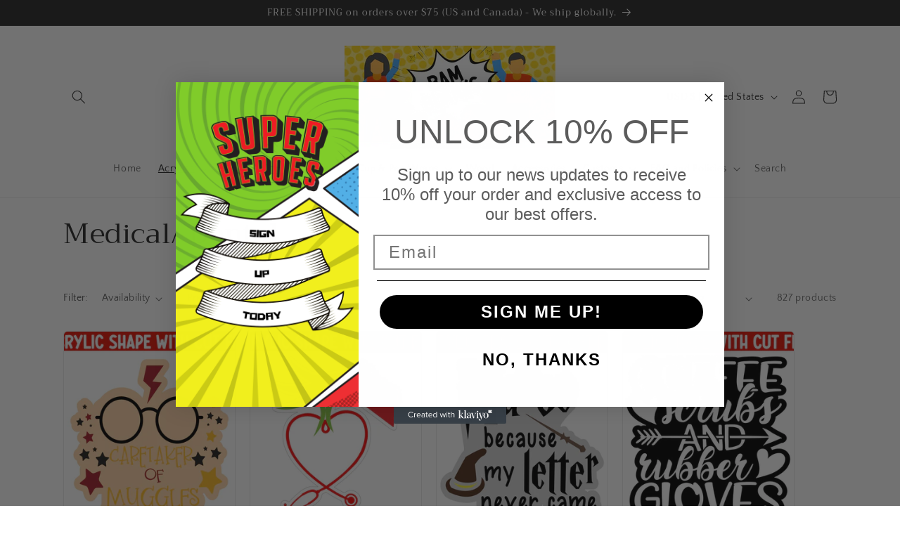

--- FILE ---
content_type: text/html; charset=utf-8
request_url: https://bamblanks.com/collections/medical-dental
body_size: 55356
content:
<!doctype html>
<html class="no-js" lang="en">
  <head>
    <meta charset="utf-8">
    <meta http-equiv="X-UA-Compatible" content="IE=edge">
    <meta name="viewport" content="width=device-width,initial-scale=1">
    <meta name="theme-color" content="">
    <link rel="canonical" href="https://bamblanks.com/collections/medical-dental">
    <link rel="preconnect" href="https://cdn.shopify.com" crossorigin><link rel="icon" type="image/png" href="//bamblanks.com/cdn/shop/files/BAM_Favicon_2.png?crop=center&height=32&v=1680491877&width=32"><link rel="preconnect" href="https://fonts.shopifycdn.com" crossorigin><title>
      Medical/ Dental
 &ndash; BAM Blanks and More</title>

    

    

<meta property="og:site_name" content="BAM Blanks and More">
<meta property="og:url" content="https://bamblanks.com/collections/medical-dental">
<meta property="og:title" content="Medical/ Dental">
<meta property="og:type" content="website">
<meta property="og:description" content="Acrylic Blanks for Keychain, badge reels and other craft projects. "><meta name="twitter:card" content="summary_large_image">
<meta name="twitter:title" content="Medical/ Dental">
<meta name="twitter:description" content="Acrylic Blanks for Keychain, badge reels and other craft projects. ">


    <script src="//bamblanks.com/cdn/shop/t/16/assets/constants.js?v=95358004781563950421680475511" defer="defer"></script>
    <script src="//bamblanks.com/cdn/shop/t/16/assets/pubsub.js?v=2921868252632587581680475511" defer="defer"></script>
    <script src="//bamblanks.com/cdn/shop/t/16/assets/global.js?v=127210358271191040921680475511" defer="defer"></script>
    <script>window.performance && window.performance.mark && window.performance.mark('shopify.content_for_header.start');</script><meta name="google-site-verification" content="8qrLTaheNHOdY8yHw-OO9Z2gcIZ0RiQE10rZolIaBvk">
<meta id="shopify-digital-wallet" name="shopify-digital-wallet" content="/12912099387/digital_wallets/dialog">
<meta name="shopify-checkout-api-token" content="ddc930c2f15ff4fa704a99c414d6fecb">
<meta id="in-context-paypal-metadata" data-shop-id="12912099387" data-venmo-supported="false" data-environment="production" data-locale="en_US" data-paypal-v4="true" data-currency="USD">
<link rel="alternate" type="application/atom+xml" title="Feed" href="/collections/medical-dental.atom" />
<link rel="next" href="/collections/medical-dental?page=2">
<link rel="alternate" type="application/json+oembed" href="https://bamblanks.com/collections/medical-dental.oembed">
<script async="async" src="/checkouts/internal/preloads.js?locale=en-US"></script>
<link rel="preconnect" href="https://shop.app" crossorigin="anonymous">
<script async="async" src="https://shop.app/checkouts/internal/preloads.js?locale=en-US&shop_id=12912099387" crossorigin="anonymous"></script>
<script id="shopify-features" type="application/json">{"accessToken":"ddc930c2f15ff4fa704a99c414d6fecb","betas":["rich-media-storefront-analytics"],"domain":"bamblanks.com","predictiveSearch":true,"shopId":12912099387,"locale":"en"}</script>
<script>var Shopify = Shopify || {};
Shopify.shop = "bam-blanks-and-more.myshopify.com";
Shopify.locale = "en";
Shopify.currency = {"active":"USD","rate":"1.0"};
Shopify.country = "US";
Shopify.theme = {"name":"Craft","id":125820731415,"schema_name":"Craft","schema_version":"9.0.0","theme_store_id":1368,"role":"main"};
Shopify.theme.handle = "null";
Shopify.theme.style = {"id":null,"handle":null};
Shopify.cdnHost = "bamblanks.com/cdn";
Shopify.routes = Shopify.routes || {};
Shopify.routes.root = "/";</script>
<script type="module">!function(o){(o.Shopify=o.Shopify||{}).modules=!0}(window);</script>
<script>!function(o){function n(){var o=[];function n(){o.push(Array.prototype.slice.apply(arguments))}return n.q=o,n}var t=o.Shopify=o.Shopify||{};t.loadFeatures=n(),t.autoloadFeatures=n()}(window);</script>
<script>
  window.ShopifyPay = window.ShopifyPay || {};
  window.ShopifyPay.apiHost = "shop.app\/pay";
  window.ShopifyPay.redirectState = null;
</script>
<script id="shop-js-analytics" type="application/json">{"pageType":"collection"}</script>
<script defer="defer" async type="module" src="//bamblanks.com/cdn/shopifycloud/shop-js/modules/v2/client.init-shop-cart-sync_IZsNAliE.en.esm.js"></script>
<script defer="defer" async type="module" src="//bamblanks.com/cdn/shopifycloud/shop-js/modules/v2/chunk.common_0OUaOowp.esm.js"></script>
<script type="module">
  await import("//bamblanks.com/cdn/shopifycloud/shop-js/modules/v2/client.init-shop-cart-sync_IZsNAliE.en.esm.js");
await import("//bamblanks.com/cdn/shopifycloud/shop-js/modules/v2/chunk.common_0OUaOowp.esm.js");

  window.Shopify.SignInWithShop?.initShopCartSync?.({"fedCMEnabled":true,"windoidEnabled":true});

</script>
<script>
  window.Shopify = window.Shopify || {};
  if (!window.Shopify.featureAssets) window.Shopify.featureAssets = {};
  window.Shopify.featureAssets['shop-js'] = {"shop-cart-sync":["modules/v2/client.shop-cart-sync_DLOhI_0X.en.esm.js","modules/v2/chunk.common_0OUaOowp.esm.js"],"init-fed-cm":["modules/v2/client.init-fed-cm_C6YtU0w6.en.esm.js","modules/v2/chunk.common_0OUaOowp.esm.js"],"shop-button":["modules/v2/client.shop-button_BCMx7GTG.en.esm.js","modules/v2/chunk.common_0OUaOowp.esm.js"],"shop-cash-offers":["modules/v2/client.shop-cash-offers_BT26qb5j.en.esm.js","modules/v2/chunk.common_0OUaOowp.esm.js","modules/v2/chunk.modal_CGo_dVj3.esm.js"],"init-windoid":["modules/v2/client.init-windoid_B9PkRMql.en.esm.js","modules/v2/chunk.common_0OUaOowp.esm.js"],"init-shop-email-lookup-coordinator":["modules/v2/client.init-shop-email-lookup-coordinator_DZkqjsbU.en.esm.js","modules/v2/chunk.common_0OUaOowp.esm.js"],"shop-toast-manager":["modules/v2/client.shop-toast-manager_Di2EnuM7.en.esm.js","modules/v2/chunk.common_0OUaOowp.esm.js"],"shop-login-button":["modules/v2/client.shop-login-button_BtqW_SIO.en.esm.js","modules/v2/chunk.common_0OUaOowp.esm.js","modules/v2/chunk.modal_CGo_dVj3.esm.js"],"avatar":["modules/v2/client.avatar_BTnouDA3.en.esm.js"],"pay-button":["modules/v2/client.pay-button_CWa-C9R1.en.esm.js","modules/v2/chunk.common_0OUaOowp.esm.js"],"init-shop-cart-sync":["modules/v2/client.init-shop-cart-sync_IZsNAliE.en.esm.js","modules/v2/chunk.common_0OUaOowp.esm.js"],"init-customer-accounts":["modules/v2/client.init-customer-accounts_DenGwJTU.en.esm.js","modules/v2/client.shop-login-button_BtqW_SIO.en.esm.js","modules/v2/chunk.common_0OUaOowp.esm.js","modules/v2/chunk.modal_CGo_dVj3.esm.js"],"init-shop-for-new-customer-accounts":["modules/v2/client.init-shop-for-new-customer-accounts_JdHXxpS9.en.esm.js","modules/v2/client.shop-login-button_BtqW_SIO.en.esm.js","modules/v2/chunk.common_0OUaOowp.esm.js","modules/v2/chunk.modal_CGo_dVj3.esm.js"],"init-customer-accounts-sign-up":["modules/v2/client.init-customer-accounts-sign-up_D6__K_p8.en.esm.js","modules/v2/client.shop-login-button_BtqW_SIO.en.esm.js","modules/v2/chunk.common_0OUaOowp.esm.js","modules/v2/chunk.modal_CGo_dVj3.esm.js"],"checkout-modal":["modules/v2/client.checkout-modal_C_ZQDY6s.en.esm.js","modules/v2/chunk.common_0OUaOowp.esm.js","modules/v2/chunk.modal_CGo_dVj3.esm.js"],"shop-follow-button":["modules/v2/client.shop-follow-button_XetIsj8l.en.esm.js","modules/v2/chunk.common_0OUaOowp.esm.js","modules/v2/chunk.modal_CGo_dVj3.esm.js"],"lead-capture":["modules/v2/client.lead-capture_DvA72MRN.en.esm.js","modules/v2/chunk.common_0OUaOowp.esm.js","modules/v2/chunk.modal_CGo_dVj3.esm.js"],"shop-login":["modules/v2/client.shop-login_ClXNxyh6.en.esm.js","modules/v2/chunk.common_0OUaOowp.esm.js","modules/v2/chunk.modal_CGo_dVj3.esm.js"],"payment-terms":["modules/v2/client.payment-terms_CNlwjfZz.en.esm.js","modules/v2/chunk.common_0OUaOowp.esm.js","modules/v2/chunk.modal_CGo_dVj3.esm.js"]};
</script>
<script>(function() {
  var isLoaded = false;
  function asyncLoad() {
    if (isLoaded) return;
    isLoaded = true;
    var urls = ["https:\/\/lootly.io\/js\/integrations\/shopify\/script.js?shop=bam-blanks-and-more.myshopify.com","\/\/www.powr.io\/powr.js?powr-token=bam-blanks-and-more.myshopify.com\u0026external-type=shopify\u0026shop=bam-blanks-and-more.myshopify.com","https:\/\/faqs-plus.herokuapp.com\/public\/script-tags\/ef-faq-plus-script.min.js?shop=bam-blanks-and-more.myshopify.com","https:\/\/squadkin.com\/shopifyapps\/Wishlist\/public\/js\/Frontend\/wishlist.js?shop=bam-blanks-and-more.myshopify.com","https:\/\/cdn.shopify.com\/s\/files\/1\/0129\/1209\/9387\/t\/16\/assets\/globo.options.init.js?v=1680479161\u0026shop=bam-blanks-and-more.myshopify.com","https:\/\/sales-pop.carecart.io\/lib\/salesnotifier.js?shop=bam-blanks-and-more.myshopify.com","https:\/\/shopify-widget.route.com\/shopify.widget.js?shop=bam-blanks-and-more.myshopify.com","https:\/\/cdn-spurit.com\/all-apps\/checker-p.js?shop=bam-blanks-and-more.myshopify.com","https:\/\/cba.bestfreecdn.com\/storage\/js\/cba-12912099387.js?ver=77\u0026shop=bam-blanks-and-more.myshopify.com"];
    for (var i = 0; i < urls.length; i++) {
      var s = document.createElement('script');
      s.type = 'text/javascript';
      s.async = true;
      s.src = urls[i];
      var x = document.getElementsByTagName('script')[0];
      x.parentNode.insertBefore(s, x);
    }
  };
  if(window.attachEvent) {
    window.attachEvent('onload', asyncLoad);
  } else {
    window.addEventListener('load', asyncLoad, false);
  }
})();</script>
<script id="__st">var __st={"a":12912099387,"offset":-21600,"reqid":"a64a8c36-77b2-433a-98d3-626e3a32f3e9-1768524172","pageurl":"bamblanks.com\/collections\/medical-dental","u":"523068557f48","p":"collection","rtyp":"collection","rid":154042007575};</script>
<script>window.ShopifyPaypalV4VisibilityTracking = true;</script>
<script id="captcha-bootstrap">!function(){'use strict';const t='contact',e='account',n='new_comment',o=[[t,t],['blogs',n],['comments',n],[t,'customer']],c=[[e,'customer_login'],[e,'guest_login'],[e,'recover_customer_password'],[e,'create_customer']],r=t=>t.map((([t,e])=>`form[action*='/${t}']:not([data-nocaptcha='true']) input[name='form_type'][value='${e}']`)).join(','),a=t=>()=>t?[...document.querySelectorAll(t)].map((t=>t.form)):[];function s(){const t=[...o],e=r(t);return a(e)}const i='password',u='form_key',d=['recaptcha-v3-token','g-recaptcha-response','h-captcha-response',i],f=()=>{try{return window.sessionStorage}catch{return}},m='__shopify_v',_=t=>t.elements[u];function p(t,e,n=!1){try{const o=window.sessionStorage,c=JSON.parse(o.getItem(e)),{data:r}=function(t){const{data:e,action:n}=t;return t[m]||n?{data:e,action:n}:{data:t,action:n}}(c);for(const[e,n]of Object.entries(r))t.elements[e]&&(t.elements[e].value=n);n&&o.removeItem(e)}catch(o){console.error('form repopulation failed',{error:o})}}const l='form_type',E='cptcha';function T(t){t.dataset[E]=!0}const w=window,h=w.document,L='Shopify',v='ce_forms',y='captcha';let A=!1;((t,e)=>{const n=(g='f06e6c50-85a8-45c8-87d0-21a2b65856fe',I='https://cdn.shopify.com/shopifycloud/storefront-forms-hcaptcha/ce_storefront_forms_captcha_hcaptcha.v1.5.2.iife.js',D={infoText:'Protected by hCaptcha',privacyText:'Privacy',termsText:'Terms'},(t,e,n)=>{const o=w[L][v],c=o.bindForm;if(c)return c(t,g,e,D).then(n);var r;o.q.push([[t,g,e,D],n]),r=I,A||(h.body.append(Object.assign(h.createElement('script'),{id:'captcha-provider',async:!0,src:r})),A=!0)});var g,I,D;w[L]=w[L]||{},w[L][v]=w[L][v]||{},w[L][v].q=[],w[L][y]=w[L][y]||{},w[L][y].protect=function(t,e){n(t,void 0,e),T(t)},Object.freeze(w[L][y]),function(t,e,n,w,h,L){const[v,y,A,g]=function(t,e,n){const i=e?o:[],u=t?c:[],d=[...i,...u],f=r(d),m=r(i),_=r(d.filter((([t,e])=>n.includes(e))));return[a(f),a(m),a(_),s()]}(w,h,L),I=t=>{const e=t.target;return e instanceof HTMLFormElement?e:e&&e.form},D=t=>v().includes(t);t.addEventListener('submit',(t=>{const e=I(t);if(!e)return;const n=D(e)&&!e.dataset.hcaptchaBound&&!e.dataset.recaptchaBound,o=_(e),c=g().includes(e)&&(!o||!o.value);(n||c)&&t.preventDefault(),c&&!n&&(function(t){try{if(!f())return;!function(t){const e=f();if(!e)return;const n=_(t);if(!n)return;const o=n.value;o&&e.removeItem(o)}(t);const e=Array.from(Array(32),(()=>Math.random().toString(36)[2])).join('');!function(t,e){_(t)||t.append(Object.assign(document.createElement('input'),{type:'hidden',name:u})),t.elements[u].value=e}(t,e),function(t,e){const n=f();if(!n)return;const o=[...t.querySelectorAll(`input[type='${i}']`)].map((({name:t})=>t)),c=[...d,...o],r={};for(const[a,s]of new FormData(t).entries())c.includes(a)||(r[a]=s);n.setItem(e,JSON.stringify({[m]:1,action:t.action,data:r}))}(t,e)}catch(e){console.error('failed to persist form',e)}}(e),e.submit())}));const S=(t,e)=>{t&&!t.dataset[E]&&(n(t,e.some((e=>e===t))),T(t))};for(const o of['focusin','change'])t.addEventListener(o,(t=>{const e=I(t);D(e)&&S(e,y())}));const B=e.get('form_key'),M=e.get(l),P=B&&M;t.addEventListener('DOMContentLoaded',(()=>{const t=y();if(P)for(const e of t)e.elements[l].value===M&&p(e,B);[...new Set([...A(),...v().filter((t=>'true'===t.dataset.shopifyCaptcha))])].forEach((e=>S(e,t)))}))}(h,new URLSearchParams(w.location.search),n,t,e,['guest_login'])})(!0,!0)}();</script>
<script integrity="sha256-4kQ18oKyAcykRKYeNunJcIwy7WH5gtpwJnB7kiuLZ1E=" data-source-attribution="shopify.loadfeatures" defer="defer" src="//bamblanks.com/cdn/shopifycloud/storefront/assets/storefront/load_feature-a0a9edcb.js" crossorigin="anonymous"></script>
<script crossorigin="anonymous" defer="defer" src="//bamblanks.com/cdn/shopifycloud/storefront/assets/shopify_pay/storefront-65b4c6d7.js?v=20250812"></script>
<script data-source-attribution="shopify.dynamic_checkout.dynamic.init">var Shopify=Shopify||{};Shopify.PaymentButton=Shopify.PaymentButton||{isStorefrontPortableWallets:!0,init:function(){window.Shopify.PaymentButton.init=function(){};var t=document.createElement("script");t.src="https://bamblanks.com/cdn/shopifycloud/portable-wallets/latest/portable-wallets.en.js",t.type="module",document.head.appendChild(t)}};
</script>
<script data-source-attribution="shopify.dynamic_checkout.buyer_consent">
  function portableWalletsHideBuyerConsent(e){var t=document.getElementById("shopify-buyer-consent"),n=document.getElementById("shopify-subscription-policy-button");t&&n&&(t.classList.add("hidden"),t.setAttribute("aria-hidden","true"),n.removeEventListener("click",e))}function portableWalletsShowBuyerConsent(e){var t=document.getElementById("shopify-buyer-consent"),n=document.getElementById("shopify-subscription-policy-button");t&&n&&(t.classList.remove("hidden"),t.removeAttribute("aria-hidden"),n.addEventListener("click",e))}window.Shopify?.PaymentButton&&(window.Shopify.PaymentButton.hideBuyerConsent=portableWalletsHideBuyerConsent,window.Shopify.PaymentButton.showBuyerConsent=portableWalletsShowBuyerConsent);
</script>
<script data-source-attribution="shopify.dynamic_checkout.cart.bootstrap">document.addEventListener("DOMContentLoaded",(function(){function t(){return document.querySelector("shopify-accelerated-checkout-cart, shopify-accelerated-checkout")}if(t())Shopify.PaymentButton.init();else{new MutationObserver((function(e,n){t()&&(Shopify.PaymentButton.init(),n.disconnect())})).observe(document.body,{childList:!0,subtree:!0})}}));
</script>
<link id="shopify-accelerated-checkout-styles" rel="stylesheet" media="screen" href="https://bamblanks.com/cdn/shopifycloud/portable-wallets/latest/accelerated-checkout-backwards-compat.css" crossorigin="anonymous">
<style id="shopify-accelerated-checkout-cart">
        #shopify-buyer-consent {
  margin-top: 1em;
  display: inline-block;
  width: 100%;
}

#shopify-buyer-consent.hidden {
  display: none;
}

#shopify-subscription-policy-button {
  background: none;
  border: none;
  padding: 0;
  text-decoration: underline;
  font-size: inherit;
  cursor: pointer;
}

#shopify-subscription-policy-button::before {
  box-shadow: none;
}

      </style>
<script id="sections-script" data-sections="header" defer="defer" src="//bamblanks.com/cdn/shop/t/16/compiled_assets/scripts.js?2100"></script>
<script>window.performance && window.performance.mark && window.performance.mark('shopify.content_for_header.end');</script>


    <style data-shopify>
      @font-face {
  font-family: "Quattrocento Sans";
  font-weight: 400;
  font-style: normal;
  font-display: swap;
  src: url("//bamblanks.com/cdn/fonts/quattrocento_sans/quattrocentosans_n4.ce5e9bf514e68f53bdd875976847cf755c702eaa.woff2") format("woff2"),
       url("//bamblanks.com/cdn/fonts/quattrocento_sans/quattrocentosans_n4.44bbfb57d228eb8bb083d1f98e7d96e16137abce.woff") format("woff");
}

      @font-face {
  font-family: "Quattrocento Sans";
  font-weight: 700;
  font-style: normal;
  font-display: swap;
  src: url("//bamblanks.com/cdn/fonts/quattrocento_sans/quattrocentosans_n7.bdda9092621b2e3b4284b12e8f0c092969b176c1.woff2") format("woff2"),
       url("//bamblanks.com/cdn/fonts/quattrocento_sans/quattrocentosans_n7.3f8ab2a91343269966c4aa4831bcd588e7ce07b9.woff") format("woff");
}

      @font-face {
  font-family: "Quattrocento Sans";
  font-weight: 400;
  font-style: italic;
  font-display: swap;
  src: url("//bamblanks.com/cdn/fonts/quattrocento_sans/quattrocentosans_i4.4f70b1e78f59fa1468e3436ab863ff0bf71e71bb.woff2") format("woff2"),
       url("//bamblanks.com/cdn/fonts/quattrocento_sans/quattrocentosans_i4.b695efef5d957af404945574b7239740f79b899f.woff") format("woff");
}

      @font-face {
  font-family: "Quattrocento Sans";
  font-weight: 700;
  font-style: italic;
  font-display: swap;
  src: url("//bamblanks.com/cdn/fonts/quattrocento_sans/quattrocentosans_i7.49d754c8032546c24062cf385f8660abbb11ef1e.woff2") format("woff2"),
       url("//bamblanks.com/cdn/fonts/quattrocento_sans/quattrocentosans_i7.567b0b818999022d5a9ccb99542d8ff8cdb497df.woff") format("woff");
}

      @font-face {
  font-family: Trirong;
  font-weight: 400;
  font-style: normal;
  font-display: swap;
  src: url("//bamblanks.com/cdn/fonts/trirong/trirong_n4.46b40419aaa69bf77077c3108d75dad5a0318d4b.woff2") format("woff2"),
       url("//bamblanks.com/cdn/fonts/trirong/trirong_n4.97753898e63cd7e164ad614681eba2c7fe577190.woff") format("woff");
}


      :root {
        --font-body-family: "Quattrocento Sans", sans-serif;
        --font-body-style: normal;
        --font-body-weight: 400;
        --font-body-weight-bold: 700;

        --font-heading-family: Trirong, serif;
        --font-heading-style: normal;
        --font-heading-weight: 400;

        --font-body-scale: 1.0;
        --font-heading-scale: 1.0;

        --color-base-text: 37, 37, 37;
        --color-shadow: 37, 37, 37;
        --color-base-background-1: 255, 255, 255;
        --color-base-background-2: 34, 196, 238;
        --color-base-solid-button-labels: 37, 37, 37;
        --color-base-outline-button-labels: 23, 115, 176;
        --color-base-accent-1: 229, 236, 28;
        --color-base-accent-2: 23, 115, 176;
        --payment-terms-background-color: #fff;

        --gradient-base-background-1: #fff;
        --gradient-base-background-2: #22c4ee;
        --gradient-base-accent-1: linear-gradient(180deg, rgba(240, 69, 87, 1), rgba(221, 39, 57, 1) 100%);
        --gradient-base-accent-2: #1773b0;

        --media-padding: px;
        --media-border-opacity: 0.1;
        --media-border-width: 0px;
        --media-radius: 6px;
        --media-shadow-opacity: 0.0;
        --media-shadow-horizontal-offset: 0px;
        --media-shadow-vertical-offset: 4px;
        --media-shadow-blur-radius: 5px;
        --media-shadow-visible: 0;

        --page-width: 120rem;
        --page-width-margin: 0rem;

        --product-card-image-padding: 0.0rem;
        --product-card-corner-radius: 0.6rem;
        --product-card-text-alignment: left;
        --product-card-border-width: 0.1rem;
        --product-card-border-opacity: 0.1;
        --product-card-shadow-opacity: 0.0;
        --product-card-shadow-visible: 0;
        --product-card-shadow-horizontal-offset: 0.0rem;
        --product-card-shadow-vertical-offset: 0.4rem;
        --product-card-shadow-blur-radius: 0.5rem;

        --collection-card-image-padding: 0.0rem;
        --collection-card-corner-radius: 0.6rem;
        --collection-card-text-alignment: left;
        --collection-card-border-width: 0.1rem;
        --collection-card-border-opacity: 0.1;
        --collection-card-shadow-opacity: 0.0;
        --collection-card-shadow-visible: 0;
        --collection-card-shadow-horizontal-offset: 0.0rem;
        --collection-card-shadow-vertical-offset: 0.4rem;
        --collection-card-shadow-blur-radius: 0.5rem;

        --blog-card-image-padding: 0.0rem;
        --blog-card-corner-radius: 0.6rem;
        --blog-card-text-alignment: left;
        --blog-card-border-width: 0.1rem;
        --blog-card-border-opacity: 0.1;
        --blog-card-shadow-opacity: 0.0;
        --blog-card-shadow-visible: 0;
        --blog-card-shadow-horizontal-offset: 0.0rem;
        --blog-card-shadow-vertical-offset: 0.4rem;
        --blog-card-shadow-blur-radius: 0.5rem;

        --badge-corner-radius: 0.6rem;

        --popup-border-width: 1px;
        --popup-border-opacity: 0.5;
        --popup-corner-radius: 6px;
        --popup-shadow-opacity: 0.0;
        --popup-shadow-horizontal-offset: 0px;
        --popup-shadow-vertical-offset: 4px;
        --popup-shadow-blur-radius: 5px;

        --drawer-border-width: 1px;
        --drawer-border-opacity: 0.1;
        --drawer-shadow-opacity: 0.0;
        --drawer-shadow-horizontal-offset: 0px;
        --drawer-shadow-vertical-offset: 4px;
        --drawer-shadow-blur-radius: 5px;

        --spacing-sections-desktop: 0px;
        --spacing-sections-mobile: 0px;

        --grid-desktop-vertical-spacing: 20px;
        --grid-desktop-horizontal-spacing: 20px;
        --grid-mobile-vertical-spacing: 10px;
        --grid-mobile-horizontal-spacing: 10px;

        --text-boxes-border-opacity: 0.1;
        --text-boxes-border-width: 0px;
        --text-boxes-radius: 6px;
        --text-boxes-shadow-opacity: 0.0;
        --text-boxes-shadow-visible: 0;
        --text-boxes-shadow-horizontal-offset: 0px;
        --text-boxes-shadow-vertical-offset: 4px;
        --text-boxes-shadow-blur-radius: 5px;

        --buttons-radius: 6px;
        --buttons-radius-outset: 7px;
        --buttons-border-width: 1px;
        --buttons-border-opacity: 1.0;
        --buttons-shadow-opacity: 0.0;
        --buttons-shadow-visible: 0;
        --buttons-shadow-horizontal-offset: 0px;
        --buttons-shadow-vertical-offset: 4px;
        --buttons-shadow-blur-radius: 5px;
        --buttons-border-offset: 0.3px;

        --inputs-radius: 6px;
        --inputs-border-width: 1px;
        --inputs-border-opacity: 0.55;
        --inputs-shadow-opacity: 0.0;
        --inputs-shadow-horizontal-offset: 0px;
        --inputs-margin-offset: 0px;
        --inputs-shadow-vertical-offset: 4px;
        --inputs-shadow-blur-radius: 5px;
        --inputs-radius-outset: 7px;

        --variant-pills-radius: 40px;
        --variant-pills-border-width: 1px;
        --variant-pills-border-opacity: 0.55;
        --variant-pills-shadow-opacity: 0.0;
        --variant-pills-shadow-horizontal-offset: 0px;
        --variant-pills-shadow-vertical-offset: 4px;
        --variant-pills-shadow-blur-radius: 5px;
      }

      *,
      *::before,
      *::after {
        box-sizing: inherit;
      }

      html {
        box-sizing: border-box;
        font-size: calc(var(--font-body-scale) * 62.5%);
        height: 100%;
      }

      body {
        display: grid;
        grid-template-rows: auto auto 1fr auto;
        grid-template-columns: 100%;
        min-height: 100%;
        margin: 0;
        font-size: 1.5rem;
        letter-spacing: 0.06rem;
        line-height: calc(1 + 0.8 / var(--font-body-scale));
        font-family: var(--font-body-family);
        font-style: var(--font-body-style);
        font-weight: var(--font-body-weight);
      }

      @media screen and (min-width: 750px) {
        body {
          font-size: 1.6rem;
        }
      }
    </style>

    <link href="//bamblanks.com/cdn/shop/t/16/assets/base.css?v=140624990073879848751680475510" rel="stylesheet" type="text/css" media="all" />
<link rel="preload" as="font" href="//bamblanks.com/cdn/fonts/quattrocento_sans/quattrocentosans_n4.ce5e9bf514e68f53bdd875976847cf755c702eaa.woff2" type="font/woff2" crossorigin><link rel="preload" as="font" href="//bamblanks.com/cdn/fonts/trirong/trirong_n4.46b40419aaa69bf77077c3108d75dad5a0318d4b.woff2" type="font/woff2" crossorigin><link rel="stylesheet" href="//bamblanks.com/cdn/shop/t/16/assets/component-predictive-search.css?v=85913294783299393391680475510" media="print" onload="this.media='all'"><script>document.documentElement.className = document.documentElement.className.replace('no-js', 'js');
    if (Shopify.designMode) {
      document.documentElement.classList.add('shopify-design-mode');
    }
    </script>
  <script src="//staticxx.s3.amazonaws.com/aio_stats_lib_v1.min.js?v=1.0"></script><!-- BEGIN app block: shopify://apps/boostpop-popups-banners/blocks/app-embed/8b4a8c56-21b5-437e-95f9-cd5dc65ceb49 --><script>
    // Create app element in main document for widget to render to
    function createAppElement() {
        var appDiv = document.createElement('div');
        appDiv.id = 'boost-pop-container';
        appDiv.style = 'display: block !important';

        document.body.appendChild(appDiv);
    }

    // Load widget script and move to Shadow DOM after load
    function loadWidgetScript() {
        var script = document.createElement('script');

        script.src = 'https://cdn.shopify.com/extensions/019b89d5-2c1e-7692-9d57-feef3198c32e/boost-pop-up-20/assets/ap.min.js';
        script.async = true;

        document.head.appendChild(script);
    }

    function initializeApp() {
        createAppElement();
        loadWidgetScript();
    }

    // Execute immediately if DOM is already loaded, otherwise wait for DOMContentLoaded
    if (document.readyState === 'loading') {
        document.addEventListener('DOMContentLoaded', initializeApp);
    } else {
        initializeApp();
    }
</script>

<script src="https://cdn.shopify.com/extensions/019b89d5-2c1e-7692-9d57-feef3198c32e/boost-pop-up-20/assets/polyfill.min.js" async></script>
<script src="https://cdn.shopify.com/extensions/019b89d5-2c1e-7692-9d57-feef3198c32e/boost-pop-up-20/assets/maska.js" async></script>

<script>
    // Function to make IE9+ support forEach:
    if (window.NodeList && !NodeList.prototype.forEach) {
        NodeList.prototype.forEach = Array.prototype.forEach;
    }
</script>

<!-- END app block --><!-- BEGIN app block: shopify://apps/rt-terms-and-conditions-box/blocks/app-embed/17661ca5-aeea-41b9-8091-d8f7233e8b22 --><script type='text/javascript'>
  window.roarJs = window.roarJs || {};
      roarJs.LegalConfig = {
          metafields: {
          shop: "bam-blanks-and-more.myshopify.com",
          settings: {"enabled":"1","param":{"message":"I have read and agreed with the {link}  ","error_message":"Please agree to the shipping policy before making a purchase!","error_display":"after","greeting":{"enabled":"0","message":"Please agree to the T\u0026C before purchasing!","delay":"1"},"link_order":["link"],"links":{"link":{"label":"shipping policy.","target":"popup","url":"#","policy":"shipping-policy"}},"force_enabled":"0","optional":"0","optional_message_enabled":"0","optional_message_value":"Thank you! The page will be moved to the checkout page.","optional_checkbox_hidden":"0","time_enabled":"1","time_label":"Agreed to the Shipping Policy on:","checkbox":"1"},"popup":{"title":"Terms and Conditions","width":"600","button":"Process to Checkout","icon_color":"#197bbd"},"style":{"checkbox":{"size":"20","color":"#0c8ecf"},"message":{"font":"Actor:regular","size":"18","customized":{"enabled":"1","color":"#212b36","accent":"#db0022","error":"#f9cc00"},"align":"inherit","padding":{"top":"0","right":"0","bottom":"0","left":"0"}}},"only1":"true","installer":[]},
          moneyFormat: "${{amount}}"
      }
  }
</script>
<script src='https://cdn.shopify.com/extensions/019a2c75-764c-7925-b253-e24466484d41/legal-7/assets/legal.js' defer></script>


<!-- END app block --><!-- BEGIN app block: shopify://apps/klaviyo-email-marketing-sms/blocks/klaviyo-onsite-embed/2632fe16-c075-4321-a88b-50b567f42507 -->












  <script async src="https://static.klaviyo.com/onsite/js/XFqfwU/klaviyo.js?company_id=XFqfwU"></script>
  <script>!function(){if(!window.klaviyo){window._klOnsite=window._klOnsite||[];try{window.klaviyo=new Proxy({},{get:function(n,i){return"push"===i?function(){var n;(n=window._klOnsite).push.apply(n,arguments)}:function(){for(var n=arguments.length,o=new Array(n),w=0;w<n;w++)o[w]=arguments[w];var t="function"==typeof o[o.length-1]?o.pop():void 0,e=new Promise((function(n){window._klOnsite.push([i].concat(o,[function(i){t&&t(i),n(i)}]))}));return e}}})}catch(n){window.klaviyo=window.klaviyo||[],window.klaviyo.push=function(){var n;(n=window._klOnsite).push.apply(n,arguments)}}}}();</script>

  




  <script>
    window.klaviyoReviewsProductDesignMode = false
  </script>







<!-- END app block --><script src="https://cdn.shopify.com/extensions/019b89d5-2c1e-7692-9d57-feef3198c32e/boost-pop-up-20/assets/ab.min.js" type="text/javascript" defer="defer"></script>
<link href="https://cdn.shopify.com/extensions/019b89d5-2c1e-7692-9d57-feef3198c32e/boost-pop-up-20/assets/ab.min.css" rel="stylesheet" type="text/css" media="all">
<script src="https://cdn.shopify.com/extensions/019ae3b7-f520-718a-824a-e4f7215118f0/sky-pilot-extensions-42/assets/customer_digital_library_button.js" type="text/javascript" defer="defer"></script>
<script src="https://cdn.shopify.com/extensions/019b92df-1966-750c-943d-a8ced4b05ac2/option-cli3-369/assets/gpomain.js" type="text/javascript" defer="defer"></script>
<link href="https://cdn.shopify.com/extensions/019a2c75-764c-7925-b253-e24466484d41/legal-7/assets/legal.css" rel="stylesheet" type="text/css" media="all">
<link href="https://monorail-edge.shopifysvc.com" rel="dns-prefetch">
<script>(function(){if ("sendBeacon" in navigator && "performance" in window) {try {var session_token_from_headers = performance.getEntriesByType('navigation')[0].serverTiming.find(x => x.name == '_s').description;} catch {var session_token_from_headers = undefined;}var session_cookie_matches = document.cookie.match(/_shopify_s=([^;]*)/);var session_token_from_cookie = session_cookie_matches && session_cookie_matches.length === 2 ? session_cookie_matches[1] : "";var session_token = session_token_from_headers || session_token_from_cookie || "";function handle_abandonment_event(e) {var entries = performance.getEntries().filter(function(entry) {return /monorail-edge.shopifysvc.com/.test(entry.name);});if (!window.abandonment_tracked && entries.length === 0) {window.abandonment_tracked = true;var currentMs = Date.now();var navigation_start = performance.timing.navigationStart;var payload = {shop_id: 12912099387,url: window.location.href,navigation_start,duration: currentMs - navigation_start,session_token,page_type: "collection"};window.navigator.sendBeacon("https://monorail-edge.shopifysvc.com/v1/produce", JSON.stringify({schema_id: "online_store_buyer_site_abandonment/1.1",payload: payload,metadata: {event_created_at_ms: currentMs,event_sent_at_ms: currentMs}}));}}window.addEventListener('pagehide', handle_abandonment_event);}}());</script>
<script id="web-pixels-manager-setup">(function e(e,d,r,n,o){if(void 0===o&&(o={}),!Boolean(null===(a=null===(i=window.Shopify)||void 0===i?void 0:i.analytics)||void 0===a?void 0:a.replayQueue)){var i,a;window.Shopify=window.Shopify||{};var t=window.Shopify;t.analytics=t.analytics||{};var s=t.analytics;s.replayQueue=[],s.publish=function(e,d,r){return s.replayQueue.push([e,d,r]),!0};try{self.performance.mark("wpm:start")}catch(e){}var l=function(){var e={modern:/Edge?\/(1{2}[4-9]|1[2-9]\d|[2-9]\d{2}|\d{4,})\.\d+(\.\d+|)|Firefox\/(1{2}[4-9]|1[2-9]\d|[2-9]\d{2}|\d{4,})\.\d+(\.\d+|)|Chrom(ium|e)\/(9{2}|\d{3,})\.\d+(\.\d+|)|(Maci|X1{2}).+ Version\/(15\.\d+|(1[6-9]|[2-9]\d|\d{3,})\.\d+)([,.]\d+|)( \(\w+\)|)( Mobile\/\w+|) Safari\/|Chrome.+OPR\/(9{2}|\d{3,})\.\d+\.\d+|(CPU[ +]OS|iPhone[ +]OS|CPU[ +]iPhone|CPU IPhone OS|CPU iPad OS)[ +]+(15[._]\d+|(1[6-9]|[2-9]\d|\d{3,})[._]\d+)([._]\d+|)|Android:?[ /-](13[3-9]|1[4-9]\d|[2-9]\d{2}|\d{4,})(\.\d+|)(\.\d+|)|Android.+Firefox\/(13[5-9]|1[4-9]\d|[2-9]\d{2}|\d{4,})\.\d+(\.\d+|)|Android.+Chrom(ium|e)\/(13[3-9]|1[4-9]\d|[2-9]\d{2}|\d{4,})\.\d+(\.\d+|)|SamsungBrowser\/([2-9]\d|\d{3,})\.\d+/,legacy:/Edge?\/(1[6-9]|[2-9]\d|\d{3,})\.\d+(\.\d+|)|Firefox\/(5[4-9]|[6-9]\d|\d{3,})\.\d+(\.\d+|)|Chrom(ium|e)\/(5[1-9]|[6-9]\d|\d{3,})\.\d+(\.\d+|)([\d.]+$|.*Safari\/(?![\d.]+ Edge\/[\d.]+$))|(Maci|X1{2}).+ Version\/(10\.\d+|(1[1-9]|[2-9]\d|\d{3,})\.\d+)([,.]\d+|)( \(\w+\)|)( Mobile\/\w+|) Safari\/|Chrome.+OPR\/(3[89]|[4-9]\d|\d{3,})\.\d+\.\d+|(CPU[ +]OS|iPhone[ +]OS|CPU[ +]iPhone|CPU IPhone OS|CPU iPad OS)[ +]+(10[._]\d+|(1[1-9]|[2-9]\d|\d{3,})[._]\d+)([._]\d+|)|Android:?[ /-](13[3-9]|1[4-9]\d|[2-9]\d{2}|\d{4,})(\.\d+|)(\.\d+|)|Mobile Safari.+OPR\/([89]\d|\d{3,})\.\d+\.\d+|Android.+Firefox\/(13[5-9]|1[4-9]\d|[2-9]\d{2}|\d{4,})\.\d+(\.\d+|)|Android.+Chrom(ium|e)\/(13[3-9]|1[4-9]\d|[2-9]\d{2}|\d{4,})\.\d+(\.\d+|)|Android.+(UC? ?Browser|UCWEB|U3)[ /]?(15\.([5-9]|\d{2,})|(1[6-9]|[2-9]\d|\d{3,})\.\d+)\.\d+|SamsungBrowser\/(5\.\d+|([6-9]|\d{2,})\.\d+)|Android.+MQ{2}Browser\/(14(\.(9|\d{2,})|)|(1[5-9]|[2-9]\d|\d{3,})(\.\d+|))(\.\d+|)|K[Aa][Ii]OS\/(3\.\d+|([4-9]|\d{2,})\.\d+)(\.\d+|)/},d=e.modern,r=e.legacy,n=navigator.userAgent;return n.match(d)?"modern":n.match(r)?"legacy":"unknown"}(),u="modern"===l?"modern":"legacy",c=(null!=n?n:{modern:"",legacy:""})[u],f=function(e){return[e.baseUrl,"/wpm","/b",e.hashVersion,"modern"===e.buildTarget?"m":"l",".js"].join("")}({baseUrl:d,hashVersion:r,buildTarget:u}),m=function(e){var d=e.version,r=e.bundleTarget,n=e.surface,o=e.pageUrl,i=e.monorailEndpoint;return{emit:function(e){var a=e.status,t=e.errorMsg,s=(new Date).getTime(),l=JSON.stringify({metadata:{event_sent_at_ms:s},events:[{schema_id:"web_pixels_manager_load/3.1",payload:{version:d,bundle_target:r,page_url:o,status:a,surface:n,error_msg:t},metadata:{event_created_at_ms:s}}]});if(!i)return console&&console.warn&&console.warn("[Web Pixels Manager] No Monorail endpoint provided, skipping logging."),!1;try{return self.navigator.sendBeacon.bind(self.navigator)(i,l)}catch(e){}var u=new XMLHttpRequest;try{return u.open("POST",i,!0),u.setRequestHeader("Content-Type","text/plain"),u.send(l),!0}catch(e){return console&&console.warn&&console.warn("[Web Pixels Manager] Got an unhandled error while logging to Monorail."),!1}}}}({version:r,bundleTarget:l,surface:e.surface,pageUrl:self.location.href,monorailEndpoint:e.monorailEndpoint});try{o.browserTarget=l,function(e){var d=e.src,r=e.async,n=void 0===r||r,o=e.onload,i=e.onerror,a=e.sri,t=e.scriptDataAttributes,s=void 0===t?{}:t,l=document.createElement("script"),u=document.querySelector("head"),c=document.querySelector("body");if(l.async=n,l.src=d,a&&(l.integrity=a,l.crossOrigin="anonymous"),s)for(var f in s)if(Object.prototype.hasOwnProperty.call(s,f))try{l.dataset[f]=s[f]}catch(e){}if(o&&l.addEventListener("load",o),i&&l.addEventListener("error",i),u)u.appendChild(l);else{if(!c)throw new Error("Did not find a head or body element to append the script");c.appendChild(l)}}({src:f,async:!0,onload:function(){if(!function(){var e,d;return Boolean(null===(d=null===(e=window.Shopify)||void 0===e?void 0:e.analytics)||void 0===d?void 0:d.initialized)}()){var d=window.webPixelsManager.init(e)||void 0;if(d){var r=window.Shopify.analytics;r.replayQueue.forEach((function(e){var r=e[0],n=e[1],o=e[2];d.publishCustomEvent(r,n,o)})),r.replayQueue=[],r.publish=d.publishCustomEvent,r.visitor=d.visitor,r.initialized=!0}}},onerror:function(){return m.emit({status:"failed",errorMsg:"".concat(f," has failed to load")})},sri:function(e){var d=/^sha384-[A-Za-z0-9+/=]+$/;return"string"==typeof e&&d.test(e)}(c)?c:"",scriptDataAttributes:o}),m.emit({status:"loading"})}catch(e){m.emit({status:"failed",errorMsg:(null==e?void 0:e.message)||"Unknown error"})}}})({shopId: 12912099387,storefrontBaseUrl: "https://bamblanks.com",extensionsBaseUrl: "https://extensions.shopifycdn.com/cdn/shopifycloud/web-pixels-manager",monorailEndpoint: "https://monorail-edge.shopifysvc.com/unstable/produce_batch",surface: "storefront-renderer",enabledBetaFlags: ["2dca8a86"],webPixelsConfigList: [{"id":"372408343","configuration":"{\"config\":\"{\\\"pixel_id\\\":\\\"GT-57V3J7Z\\\",\\\"target_country\\\":\\\"US\\\",\\\"gtag_events\\\":[{\\\"type\\\":\\\"purchase\\\",\\\"action_label\\\":\\\"MC-HX551FZXK1\\\"},{\\\"type\\\":\\\"page_view\\\",\\\"action_label\\\":\\\"MC-HX551FZXK1\\\"},{\\\"type\\\":\\\"view_item\\\",\\\"action_label\\\":\\\"MC-HX551FZXK1\\\"}],\\\"enable_monitoring_mode\\\":false}\"}","eventPayloadVersion":"v1","runtimeContext":"OPEN","scriptVersion":"b2a88bafab3e21179ed38636efcd8a93","type":"APP","apiClientId":1780363,"privacyPurposes":[],"dataSharingAdjustments":{"protectedCustomerApprovalScopes":["read_customer_address","read_customer_email","read_customer_name","read_customer_personal_data","read_customer_phone"]}},{"id":"157450263","configuration":"{\"pixel_id\":\"3619337244850480\",\"pixel_type\":\"facebook_pixel\",\"metaapp_system_user_token\":\"-\"}","eventPayloadVersion":"v1","runtimeContext":"OPEN","scriptVersion":"ca16bc87fe92b6042fbaa3acc2fbdaa6","type":"APP","apiClientId":2329312,"privacyPurposes":["ANALYTICS","MARKETING","SALE_OF_DATA"],"dataSharingAdjustments":{"protectedCustomerApprovalScopes":["read_customer_address","read_customer_email","read_customer_name","read_customer_personal_data","read_customer_phone"]}},{"id":"shopify-app-pixel","configuration":"{}","eventPayloadVersion":"v1","runtimeContext":"STRICT","scriptVersion":"0450","apiClientId":"shopify-pixel","type":"APP","privacyPurposes":["ANALYTICS","MARKETING"]},{"id":"shopify-custom-pixel","eventPayloadVersion":"v1","runtimeContext":"LAX","scriptVersion":"0450","apiClientId":"shopify-pixel","type":"CUSTOM","privacyPurposes":["ANALYTICS","MARKETING"]}],isMerchantRequest: false,initData: {"shop":{"name":"BAM Blanks and More","paymentSettings":{"currencyCode":"USD"},"myshopifyDomain":"bam-blanks-and-more.myshopify.com","countryCode":"US","storefrontUrl":"https:\/\/bamblanks.com"},"customer":null,"cart":null,"checkout":null,"productVariants":[],"purchasingCompany":null},},"https://bamblanks.com/cdn","fcfee988w5aeb613cpc8e4bc33m6693e112",{"modern":"","legacy":""},{"shopId":"12912099387","storefrontBaseUrl":"https:\/\/bamblanks.com","extensionBaseUrl":"https:\/\/extensions.shopifycdn.com\/cdn\/shopifycloud\/web-pixels-manager","surface":"storefront-renderer","enabledBetaFlags":"[\"2dca8a86\"]","isMerchantRequest":"false","hashVersion":"fcfee988w5aeb613cpc8e4bc33m6693e112","publish":"custom","events":"[[\"page_viewed\",{}],[\"collection_viewed\",{\"collection\":{\"id\":\"154042007575\",\"title\":\"Medical\/ Dental\",\"productVariants\":[{\"price\":{\"amount\":0.7,\"currencyCode\":\"USD\"},\"product\":{\"title\":\"Caretaker of Muggles - Acrylic Shape #758\",\"vendor\":\"BAM Blanks and More\",\"id\":\"4453138235415\",\"untranslatedTitle\":\"Caretaker of Muggles - Acrylic Shape #758\",\"url\":\"\/products\/caretaker-of-muggles-acrylic-shape-758\",\"type\":\"Acrylic Shape\"},\"id\":\"39872454688791\",\"image\":{\"src\":\"\/\/bamblanks.com\/cdn\/shop\/files\/BAMCaretakerofMugglesacrylicshape.jpg?v=1709062369\"},\"sku\":\"758-015-N-01\",\"title\":\"1.5 Inch \/ No Hole\",\"untranslatedTitle\":\"1.5 Inch \/ No Hole\"},{\"price\":{\"amount\":0.7,\"currencyCode\":\"USD\"},\"product\":{\"title\":\"Green Hand Stethoscope - Acrylic Shape #589\",\"vendor\":\"BAM Blanks and More\",\"id\":\"4202038460475\",\"untranslatedTitle\":\"Green Hand Stethoscope - Acrylic Shape #589\",\"url\":\"\/products\/green-hand-stethoscope-acrylic-shape\",\"type\":\"Acrylic Shape\"},\"id\":\"39872593592343\",\"image\":{\"src\":\"\/\/bamblanks.com\/cdn\/shop\/products\/green-hand-stethoscope-acrylic-shape-589-732857.jpg?v=1694462572\"},\"sku\":\"589-015-N-01\",\"title\":\"1.5 Inch \/ No Hole\",\"untranslatedTitle\":\"1.5 Inch \/ No Hole\"},{\"price\":{\"amount\":0.7,\"currencyCode\":\"USD\"},\"product\":{\"title\":\"Nurse Because My Letter Never Came - Acrylic Shape #1236\",\"vendor\":\"BAM Blanks and More\",\"id\":\"4855434706967\",\"untranslatedTitle\":\"Nurse Because My Letter Never Came - Acrylic Shape #1236\",\"url\":\"\/products\/nurse-because-my-letter-never-came-acrylic-shape-1236\",\"type\":\"Acrylic Shape\"},\"id\":\"39872275611671\",\"image\":{\"src\":\"\/\/bamblanks.com\/cdn\/shop\/files\/nurse-because-my-letter-never-came-acrylic-shape-1236-613882.jpg?v=1701316455\"},\"sku\":\"1236-015-N-01\",\"title\":\"1.5 Inch \/ No Hole\",\"untranslatedTitle\":\"1.5 Inch \/ No Hole\"},{\"price\":{\"amount\":0.7,\"currencyCode\":\"USD\"},\"product\":{\"title\":\"Coffee Scrubs and Rubber Gloves - Acrylic Shape #107\",\"vendor\":\"BAM Blanks and More\",\"id\":\"4423833354263\",\"untranslatedTitle\":\"Coffee Scrubs and Rubber Gloves - Acrylic Shape #107\",\"url\":\"\/products\/coffee-scrubs-and-rubber-gloves-acrylic-shape\",\"type\":\"Acrylic Shape\"},\"id\":\"39872477397015\",\"image\":{\"src\":\"\/\/bamblanks.com\/cdn\/shop\/products\/coffee-scrubs-and-rubber-gloves-acrylic-shape-107-243963.jpg?v=1693590706\"},\"sku\":\"107-015-N-01\",\"title\":\"1.5 Inch \/ No Hole\",\"untranslatedTitle\":\"1.5 Inch \/ No Hole\"},{\"price\":{\"amount\":0.7,\"currencyCode\":\"USD\"},\"product\":{\"title\":\"Nurse Friend - Acrylic Shape #403\",\"vendor\":\"BAM Blanks and More\",\"id\":\"4352447971351\",\"untranslatedTitle\":\"Nurse Friend - Acrylic Shape #403\",\"url\":\"\/products\/nurse-friend-acrylic-shape\",\"type\":\"Acrylic Shape\"},\"id\":\"39872553222167\",\"image\":{\"src\":\"\/\/bamblanks.com\/cdn\/shop\/files\/nurse-friend-acrylic-shape-403-420310.jpg?v=1707850067\"},\"sku\":\"403-015-N-01\",\"title\":\"1.5 Inch \/ No Hole\",\"untranslatedTitle\":\"1.5 Inch \/ No Hole\"},{\"price\":{\"amount\":0.7,\"currencyCode\":\"USD\"},\"product\":{\"title\":\"Nurse Girl - Acrylic Shape #604\",\"vendor\":\"BAM Blanks and More\",\"id\":\"4202034397243\",\"untranslatedTitle\":\"Nurse Girl - Acrylic Shape #604\",\"url\":\"\/products\/nurse-girl-acrylic-shape\",\"type\":\"Acrylic Shape\"},\"id\":\"39872596836375\",\"image\":{\"src\":\"\/\/bamblanks.com\/cdn\/shop\/files\/BAMNurseGirlacrylicshape.jpg?v=1711401236\"},\"sku\":\"604-015-N-01\",\"title\":\"1.5 Inch \/ No Hole\",\"untranslatedTitle\":\"1.5 Inch \/ No Hole\"},{\"price\":{\"amount\":0.5,\"currencyCode\":\"USD\"},\"product\":{\"title\":\"Walk In The Park Nursing - Acrylic Shape #232\",\"vendor\":\"BAM Blanks and More\",\"id\":\"4392901246999\",\"untranslatedTitle\":\"Walk In The Park Nursing - Acrylic Shape #232\",\"url\":\"\/products\/walk-in-the-park-nursing-acrylic-shape\",\"type\":\"Acrylic Shape\"},\"id\":\"39872511016983\",\"image\":{\"src\":\"\/\/bamblanks.com\/cdn\/shop\/files\/walk-in-the-park-nursing-acrylic-shape-232-720217.jpg?v=1707850055\"},\"sku\":\"\",\"title\":\"1.5 Inch \/ No Hole\",\"untranslatedTitle\":\"1.5 Inch \/ No Hole\"},{\"price\":{\"amount\":0.7,\"currencyCode\":\"USD\"},\"product\":{\"title\":\"Hand Sanitizer - Acrylic Shape #246\",\"vendor\":\"BAM Blanks and More\",\"id\":\"4392705523735\",\"untranslatedTitle\":\"Hand Sanitizer - Acrylic Shape #246\",\"url\":\"\/products\/hand-sanitizer-acrylic-shape\",\"type\":\"Acrylic Shape\"},\"id\":\"39872514228247\",\"image\":{\"src\":\"\/\/bamblanks.com\/cdn\/shop\/files\/BAMHandSanitizeracrylicshape.jpg?v=1712520397\"},\"sku\":\"246-015-N-01\",\"title\":\"1.5 Inch \/ No Hole\",\"untranslatedTitle\":\"1.5 Inch \/ No Hole\"},{\"price\":{\"amount\":0.7,\"currencyCode\":\"USD\"},\"product\":{\"title\":\"Tough Girl Nurse with Gloves - Acrylic Shape #157\",\"vendor\":\"BAM Blanks and More\",\"id\":\"4403646693399\",\"untranslatedTitle\":\"Tough Girl Nurse with Gloves - Acrylic Shape #157\",\"url\":\"\/products\/tough-girl-nurse-with-gloves-acrylic-shape\",\"type\":\"Acrylic Shape\"},\"id\":\"39872486998039\",\"image\":{\"src\":\"\/\/bamblanks.com\/cdn\/shop\/files\/tough-girl-nurse-with-gloves-acrylic-shape-157-248403.jpg?v=1708137873\"},\"sku\":\"157-015-N-01\",\"title\":\"1.5 Inch \/ No Hole\",\"untranslatedTitle\":\"1.5 Inch \/ No Hole\"},{\"price\":{\"amount\":0.7,\"currencyCode\":\"USD\"},\"product\":{\"title\":\"Stethoscope Sunflower - Acrylic Shape #116\",\"vendor\":\"BAM Blanks and More\",\"id\":\"4420950523927\",\"untranslatedTitle\":\"Stethoscope Sunflower - Acrylic Shape #116\",\"url\":\"\/products\/stethoscope-sunflower-acrylic-shape\",\"type\":\"Acrylic Shape\"},\"id\":\"39872478838807\",\"image\":{\"src\":\"\/\/bamblanks.com\/cdn\/shop\/products\/stethoscope-sunflower-acrylic-shape-116-424364.jpg?v=1693940086\"},\"sku\":\"116-015-N-01\",\"title\":\"1.5 Inch \/ No Hole\",\"untranslatedTitle\":\"1.5 Inch \/ No Hole\"},{\"price\":{\"amount\":0.7,\"currencyCode\":\"USD\"},\"product\":{\"title\":\"Avocado - Acrylic Shape #014\",\"vendor\":\"BAM Blanks and More\",\"id\":\"2242746581051\",\"untranslatedTitle\":\"Avocado - Acrylic Shape #014\",\"url\":\"\/products\/avocado-acrylic-shape-014\",\"type\":\"Acrylic Shape\"},\"id\":\"20996983390267\",\"image\":{\"src\":\"\/\/bamblanks.com\/cdn\/shop\/files\/avocado-acrylic-shape-014-267135.jpg?v=1707489621\"},\"sku\":\"014-015-N-01\",\"title\":\"1.5 Inch \/ No Hole\",\"untranslatedTitle\":\"1.5 Inch \/ No Hole\"},{\"price\":{\"amount\":0.7,\"currencyCode\":\"USD\"},\"product\":{\"title\":\"Good Girl Gone Rad - Acrylic Shape #190\",\"vendor\":\"BAM Blanks and More\",\"id\":\"4394572218391\",\"untranslatedTitle\":\"Good Girl Gone Rad - Acrylic Shape #190\",\"url\":\"\/products\/good-girl-gone-rad-acrylic-shape\",\"type\":\"Acrylic Shape\"},\"id\":\"39872500465687\",\"image\":{\"src\":\"\/\/bamblanks.com\/cdn\/shop\/files\/good-girl-gone-rad-acrylic-shape-190-967143.jpg?v=1706898914\"},\"sku\":\"190-015-N-01\",\"title\":\"1.5 Inch \/ No Hole\",\"untranslatedTitle\":\"1.5 Inch \/ No Hole\"},{\"price\":{\"amount\":0.7,\"currencyCode\":\"USD\"},\"product\":{\"title\":\"Nurse Girl Mouse - Acrylic Shape #264\",\"vendor\":\"BAM Blanks and More\",\"id\":\"4378481721367\",\"untranslatedTitle\":\"Nurse Girl Mouse - Acrylic Shape #264\",\"url\":\"\/products\/nurse-girl-mouse-acrylic-shape\",\"type\":\"Acrylic Shape\"},\"id\":\"39872520126487\",\"image\":{\"src\":\"\/\/bamblanks.com\/cdn\/shop\/files\/BAMNurseGirlMouseacrylicshape.jpg?v=1708980877\"},\"sku\":\"264-015-N-01\",\"title\":\"1.5 Inch \/ No Hole\",\"untranslatedTitle\":\"1.5 Inch \/ No Hole\"},{\"price\":{\"amount\":0.7,\"currencyCode\":\"USD\"},\"product\":{\"title\":\"Chaos Coordinator - Acrylic Shape #081\",\"vendor\":\"BAM Blanks and More\",\"id\":\"2242866577467\",\"untranslatedTitle\":\"Chaos Coordinator - Acrylic Shape #081\",\"url\":\"\/products\/chaos-coordinator-acrylic-shape-081\",\"type\":\"Acrylic Shape\"},\"id\":\"39872618299415\",\"image\":{\"src\":\"\/\/bamblanks.com\/cdn\/shop\/files\/chaos-coordinator-acrylic-shape-081-661951.jpg?v=1708109247\"},\"sku\":\"081-015-N-01\",\"title\":\"1.5 Inch \/ No Hole\",\"untranslatedTitle\":\"1.5 Inch \/ No Hole\"},{\"price\":{\"amount\":1.25,\"currencyCode\":\"USD\"},\"product\":{\"title\":\"Winking Shamrock - DECAL AND ACRYLIC SHAPE #DA0631\",\"vendor\":\"BAM Blanks and More\",\"id\":\"6852786618391\",\"untranslatedTitle\":\"Winking Shamrock - DECAL AND ACRYLIC SHAPE #DA0631\",\"url\":\"\/products\/winking-shamrock-decal-and-acrylic-shape-da0631\",\"type\":\"Art \u0026 Crafting Materials\"},\"id\":\"40498438897687\",\"image\":{\"src\":\"\/\/bamblanks.com\/cdn\/shop\/products\/winking-shamrock-decal-and-acrylic-shape-da0631-724441.jpg?v=1680191170\"},\"sku\":\"DA0631-015-01-NH\",\"title\":\"1.5 Inch \/ Clear Acrylic \/ No Hole\",\"untranslatedTitle\":\"1.5 Inch \/ Clear Acrylic \/ No Hole\"},{\"price\":{\"amount\":0.7,\"currencyCode\":\"USD\"},\"product\":{\"title\":\"Sleep All Day - Acrylic Shape #101\",\"vendor\":\"BAM Blanks and More\",\"id\":\"4423839252503\",\"untranslatedTitle\":\"Sleep All Day - Acrylic Shape #101\",\"url\":\"\/products\/sleep-all-day-acrylic-shape-101\",\"type\":\"Acrylic Shape\"},\"id\":\"39872476217367\",\"image\":{\"src\":\"\/\/bamblanks.com\/cdn\/shop\/products\/sleep-all-day-acrylic-shape-101-133045.jpg?v=1680207761\"},\"sku\":\"101-015-N-01\",\"title\":\"1.5 Inch \/ No Hole\",\"untranslatedTitle\":\"1.5 Inch \/ No Hole\"}]}}]]"});</script><script>
  window.ShopifyAnalytics = window.ShopifyAnalytics || {};
  window.ShopifyAnalytics.meta = window.ShopifyAnalytics.meta || {};
  window.ShopifyAnalytics.meta.currency = 'USD';
  var meta = {"products":[{"id":4453138235415,"gid":"gid:\/\/shopify\/Product\/4453138235415","vendor":"BAM Blanks and More","type":"Acrylic Shape","handle":"caretaker-of-muggles-acrylic-shape-758","variants":[{"id":39872454688791,"price":70,"name":"Caretaker of Muggles - Acrylic Shape #758 - 1.5 Inch \/ No Hole","public_title":"1.5 Inch \/ No Hole","sku":"758-015-N-01"},{"id":39872454721559,"price":70,"name":"Caretaker of Muggles - Acrylic Shape #758 - 1.5 Inch \/ Hole","public_title":"1.5 Inch \/ Hole","sku":"758-015-H-01"},{"id":39872454754327,"price":80,"name":"Caretaker of Muggles - Acrylic Shape #758 - 2 Inch \/ No Hole","public_title":"2 Inch \/ No Hole","sku":"758-020-N-01"},{"id":39872454787095,"price":80,"name":"Caretaker of Muggles - Acrylic Shape #758 - 2 Inch \/ Hole","public_title":"2 Inch \/ Hole","sku":"758-020-H-01"},{"id":39872454819863,"price":90,"name":"Caretaker of Muggles - Acrylic Shape #758 - 3 Inch \/ No Hole","public_title":"3 Inch \/ No Hole","sku":"758-030-N-01"},{"id":39872454852631,"price":90,"name":"Caretaker of Muggles - Acrylic Shape #758 - 3 Inch \/ Hole","public_title":"3 Inch \/ Hole","sku":"758-030-H-01"},{"id":39872454885399,"price":600,"name":"Caretaker of Muggles - Acrylic Shape #758 - 1.5 Inch (10 Pack) \/ No Hole","public_title":"1.5 Inch (10 Pack) \/ No Hole","sku":"758-150-N-01"},{"id":39872454918167,"price":600,"name":"Caretaker of Muggles - Acrylic Shape #758 - 1.5 Inch (10 Pack) \/ Hole","public_title":"1.5 Inch (10 Pack) \/ Hole","sku":"758-150-H-01"},{"id":39872454950935,"price":700,"name":"Caretaker of Muggles - Acrylic Shape #758 - 2 Inch (10 Pack) \/ No Hole","public_title":"2 Inch (10 Pack) \/ No Hole","sku":"758-200-N-01"},{"id":39872454983703,"price":700,"name":"Caretaker of Muggles - Acrylic Shape #758 - 2 Inch (10 Pack) \/ Hole","public_title":"2 Inch (10 Pack) \/ Hole","sku":"758-200-H-01"},{"id":39872455016471,"price":800,"name":"Caretaker of Muggles - Acrylic Shape #758 - 3 Inch (10 Pack) \/ No Hole","public_title":"3 Inch (10 Pack) \/ No Hole","sku":"758-300-N-01"},{"id":39872455049239,"price":800,"name":"Caretaker of Muggles - Acrylic Shape #758 - 3 Inch (10 Pack) \/ Hole","public_title":"3 Inch (10 Pack) \/ Hole","sku":"758-300-H-01"}],"remote":false},{"id":4202038460475,"gid":"gid:\/\/shopify\/Product\/4202038460475","vendor":"BAM Blanks and More","type":"Acrylic Shape","handle":"green-hand-stethoscope-acrylic-shape","variants":[{"id":39872593592343,"price":70,"name":"Green Hand Stethoscope - Acrylic Shape #589 - 1.5 Inch \/ No Hole","public_title":"1.5 Inch \/ No Hole","sku":"589-015-N-01"},{"id":39872593625111,"price":70,"name":"Green Hand Stethoscope - Acrylic Shape #589 - 1.5 Inch \/ Hole","public_title":"1.5 Inch \/ Hole","sku":"589-015-H-01"},{"id":39872593657879,"price":80,"name":"Green Hand Stethoscope - Acrylic Shape #589 - 2 Inch \/ No Hole","public_title":"2 Inch \/ No Hole","sku":"589-020-N-01"},{"id":39872593690647,"price":80,"name":"Green Hand Stethoscope - Acrylic Shape #589 - 2 Inch \/ Hole","public_title":"2 Inch \/ Hole","sku":"589-020-H-01"},{"id":39872593723415,"price":90,"name":"Green Hand Stethoscope - Acrylic Shape #589 - 3 Inch \/ No Hole","public_title":"3 Inch \/ No Hole","sku":"589-030-N-01"},{"id":39872593756183,"price":90,"name":"Green Hand Stethoscope - Acrylic Shape #589 - 3 Inch \/ Hole","public_title":"3 Inch \/ Hole","sku":"589-030-H-01"},{"id":40635764703255,"price":600,"name":"Green Hand Stethoscope - Acrylic Shape #589 - 1.5 Inch (10 Pack) \/ No Hole","public_title":"1.5 Inch (10 Pack) \/ No Hole","sku":""},{"id":40635764736023,"price":600,"name":"Green Hand Stethoscope - Acrylic Shape #589 - 1.5 Inch (10 Pack) \/ Hole","public_title":"1.5 Inch (10 Pack) \/ Hole","sku":""},{"id":40635764768791,"price":700,"name":"Green Hand Stethoscope - Acrylic Shape #589 - 2 Inch (10 Pack) \/ No Hole","public_title":"2 Inch (10 Pack) \/ No Hole","sku":""},{"id":40635764801559,"price":700,"name":"Green Hand Stethoscope - Acrylic Shape #589 - 2 Inch (10 Pack) \/ Hole","public_title":"2 Inch (10 Pack) \/ Hole","sku":""},{"id":40635764834327,"price":800,"name":"Green Hand Stethoscope - Acrylic Shape #589 - 3 Inch (10 Pack) \/ No Hole","public_title":"3 Inch (10 Pack) \/ No Hole","sku":""},{"id":40635764867095,"price":800,"name":"Green Hand Stethoscope - Acrylic Shape #589 - 3 Inch (10 Pack) \/ Hole","public_title":"3 Inch (10 Pack) \/ Hole","sku":""}],"remote":false},{"id":4855434706967,"gid":"gid:\/\/shopify\/Product\/4855434706967","vendor":"BAM Blanks and More","type":"Acrylic Shape","handle":"nurse-because-my-letter-never-came-acrylic-shape-1236","variants":[{"id":39872275611671,"price":70,"name":"Nurse Because My Letter Never Came - Acrylic Shape #1236 - 1.5 Inch \/ No Hole","public_title":"1.5 Inch \/ No Hole","sku":"1236-015-N-01"},{"id":39872275644439,"price":70,"name":"Nurse Because My Letter Never Came - Acrylic Shape #1236 - 1.5 Inch \/ Hole","public_title":"1.5 Inch \/ Hole","sku":"1236-015-H-01"},{"id":39872275677207,"price":80,"name":"Nurse Because My Letter Never Came - Acrylic Shape #1236 - 2 Inch \/ No Hole","public_title":"2 Inch \/ No Hole","sku":"1236-020-N-01"},{"id":39872275709975,"price":80,"name":"Nurse Because My Letter Never Came - Acrylic Shape #1236 - 2 Inch \/ Hole","public_title":"2 Inch \/ Hole","sku":"1236-020-H-01"},{"id":39872275742743,"price":90,"name":"Nurse Because My Letter Never Came - Acrylic Shape #1236 - 3 Inch \/ No Hole","public_title":"3 Inch \/ No Hole","sku":"1236-030-N-01"},{"id":39872275775511,"price":90,"name":"Nurse Because My Letter Never Came - Acrylic Shape #1236 - 3 Inch \/ Hole","public_title":"3 Inch \/ Hole","sku":"1236-030-H-01"},{"id":39872275808279,"price":600,"name":"Nurse Because My Letter Never Came - Acrylic Shape #1236 - 1.5 Inch (10 Pack) \/ No Hole","public_title":"1.5 Inch (10 Pack) \/ No Hole","sku":"1236-150-N-01"},{"id":39872275841047,"price":600,"name":"Nurse Because My Letter Never Came - Acrylic Shape #1236 - 1.5 Inch (10 Pack) \/ Hole","public_title":"1.5 Inch (10 Pack) \/ Hole","sku":"1236-150-H-01"},{"id":39872275873815,"price":700,"name":"Nurse Because My Letter Never Came - Acrylic Shape #1236 - 2 Inch (10 Pack) \/ No Hole","public_title":"2 Inch (10 Pack) \/ No Hole","sku":"1236-200-N-01"},{"id":39872275906583,"price":700,"name":"Nurse Because My Letter Never Came - Acrylic Shape #1236 - 2 Inch (10 Pack) \/ Hole","public_title":"2 Inch (10 Pack) \/ Hole","sku":"1236-200-H-01"},{"id":39872275939351,"price":800,"name":"Nurse Because My Letter Never Came - Acrylic Shape #1236 - 3 Inch (10 Pack) \/ No Hole","public_title":"3 Inch (10 Pack) \/ No Hole","sku":"1236-300-N-01"},{"id":39872275972119,"price":800,"name":"Nurse Because My Letter Never Came - Acrylic Shape #1236 - 3 Inch (10 Pack) \/ Hole","public_title":"3 Inch (10 Pack) \/ Hole","sku":"1236-300-H-01"}],"remote":false},{"id":4423833354263,"gid":"gid:\/\/shopify\/Product\/4423833354263","vendor":"BAM Blanks and More","type":"Acrylic Shape","handle":"coffee-scrubs-and-rubber-gloves-acrylic-shape","variants":[{"id":39872477397015,"price":70,"name":"Coffee Scrubs and Rubber Gloves - Acrylic Shape #107 - 1.5 Inch \/ No Hole","public_title":"1.5 Inch \/ No Hole","sku":"107-015-N-01"},{"id":39872477429783,"price":70,"name":"Coffee Scrubs and Rubber Gloves - Acrylic Shape #107 - 1.5 Inch \/ Hole","public_title":"1.5 Inch \/ Hole","sku":"107-015-H-01"},{"id":39872477462551,"price":80,"name":"Coffee Scrubs and Rubber Gloves - Acrylic Shape #107 - 2 Inch \/ No Hole","public_title":"2 Inch \/ No Hole","sku":"107-020-N-01"},{"id":39872477495319,"price":80,"name":"Coffee Scrubs and Rubber Gloves - Acrylic Shape #107 - 2 Inch \/ Hole","public_title":"2 Inch \/ Hole","sku":"107-020-H-01"},{"id":39872477528087,"price":90,"name":"Coffee Scrubs and Rubber Gloves - Acrylic Shape #107 - 3 Inch \/ No Hole","public_title":"3 Inch \/ No Hole","sku":"107-030-N-01"},{"id":39872477560855,"price":90,"name":"Coffee Scrubs and Rubber Gloves - Acrylic Shape #107 - 3 Inch \/ Hole","public_title":"3 Inch \/ Hole","sku":"107-030-H-01"},{"id":40631222992919,"price":600,"name":"Coffee Scrubs and Rubber Gloves - Acrylic Shape #107 - 1.5 Inch (10 pack) \/ No Hole","public_title":"1.5 Inch (10 pack) \/ No Hole","sku":""},{"id":40631223025687,"price":600,"name":"Coffee Scrubs and Rubber Gloves - Acrylic Shape #107 - 1.5 Inch (10 pack) \/ Hole","public_title":"1.5 Inch (10 pack) \/ Hole","sku":""},{"id":40631223058455,"price":700,"name":"Coffee Scrubs and Rubber Gloves - Acrylic Shape #107 - 2 Inch (10 pack) \/ No Hole","public_title":"2 Inch (10 pack) \/ No Hole","sku":""},{"id":40631223091223,"price":700,"name":"Coffee Scrubs and Rubber Gloves - Acrylic Shape #107 - 2 Inch (10 pack) \/ Hole","public_title":"2 Inch (10 pack) \/ Hole","sku":""},{"id":40631223123991,"price":800,"name":"Coffee Scrubs and Rubber Gloves - Acrylic Shape #107 - 3 Inch (10 pack) \/ No Hole","public_title":"3 Inch (10 pack) \/ No Hole","sku":""},{"id":40631223156759,"price":800,"name":"Coffee Scrubs and Rubber Gloves - Acrylic Shape #107 - 3 Inch (10 pack) \/ Hole","public_title":"3 Inch (10 pack) \/ Hole","sku":""}],"remote":false},{"id":4352447971351,"gid":"gid:\/\/shopify\/Product\/4352447971351","vendor":"BAM Blanks and More","type":"Acrylic Shape","handle":"nurse-friend-acrylic-shape","variants":[{"id":39872553222167,"price":70,"name":"Nurse Friend - Acrylic Shape #403 - 1.5 Inch \/ No Hole","public_title":"1.5 Inch \/ No Hole","sku":"403-015-N-01"},{"id":39872553189399,"price":70,"name":"Nurse Friend - Acrylic Shape #403 - 1.5 Inch \/ Hole","public_title":"1.5 Inch \/ Hole","sku":"403-015-H-01"},{"id":39872553287703,"price":80,"name":"Nurse Friend - Acrylic Shape #403 - 2 Inch \/ No Hole","public_title":"2 Inch \/ No Hole","sku":"403-020-N-01"},{"id":39872553254935,"price":80,"name":"Nurse Friend - Acrylic Shape #403 - 2 Inch \/ Hole","public_title":"2 Inch \/ Hole","sku":"403-020-H-01"},{"id":39872553353239,"price":90,"name":"Nurse Friend - Acrylic Shape #403 - 3 Inch \/ No Hole","public_title":"3 Inch \/ No Hole","sku":"403-030-N-01"},{"id":39872553320471,"price":90,"name":"Nurse Friend - Acrylic Shape #403 - 3 Inch \/ Hole","public_title":"3 Inch \/ Hole","sku":"403-030-H-01"},{"id":40908648480791,"price":600,"name":"Nurse Friend - Acrylic Shape #403 - 1.5 Inch (10 Pack) \/ No Hole","public_title":"1.5 Inch (10 Pack) \/ No Hole","sku":""},{"id":40908648513559,"price":600,"name":"Nurse Friend - Acrylic Shape #403 - 1.5 Inch (10 Pack) \/ Hole","public_title":"1.5 Inch (10 Pack) \/ Hole","sku":""},{"id":40908648546327,"price":700,"name":"Nurse Friend - Acrylic Shape #403 - 2 Inch (10 Pack) \/ No Hole","public_title":"2 Inch (10 Pack) \/ No Hole","sku":""},{"id":40908648579095,"price":700,"name":"Nurse Friend - Acrylic Shape #403 - 2 Inch (10 Pack) \/ Hole","public_title":"2 Inch (10 Pack) \/ Hole","sku":""},{"id":40908648611863,"price":800,"name":"Nurse Friend - Acrylic Shape #403 - 3 Inch (10 Pack) \/ No Hole","public_title":"3 Inch (10 Pack) \/ No Hole","sku":""},{"id":40908648644631,"price":800,"name":"Nurse Friend - Acrylic Shape #403 - 3 Inch (10 Pack) \/ Hole","public_title":"3 Inch (10 Pack) \/ Hole","sku":""}],"remote":false},{"id":4202034397243,"gid":"gid:\/\/shopify\/Product\/4202034397243","vendor":"BAM Blanks and More","type":"Acrylic Shape","handle":"nurse-girl-acrylic-shape","variants":[{"id":39872596836375,"price":70,"name":"Nurse Girl - Acrylic Shape #604 - 1.5 Inch \/ No Hole","public_title":"1.5 Inch \/ No Hole","sku":"604-015-N-01"},{"id":39872596803607,"price":70,"name":"Nurse Girl - Acrylic Shape #604 - 1.5 Inch \/ Hole","public_title":"1.5 Inch \/ Hole","sku":"604-015-H-01"},{"id":39872596901911,"price":80,"name":"Nurse Girl - Acrylic Shape #604 - 2 Inch \/ No Hole","public_title":"2 Inch \/ No Hole","sku":"604-020-N-01"},{"id":39872596869143,"price":80,"name":"Nurse Girl - Acrylic Shape #604 - 2 Inch \/ Hole","public_title":"2 Inch \/ Hole","sku":"604-020-H-01"},{"id":39872596967447,"price":90,"name":"Nurse Girl - Acrylic Shape #604 - 3 Inch \/ No Hole","public_title":"3 Inch \/ No Hole","sku":"604-030-N-01"},{"id":39872596934679,"price":90,"name":"Nurse Girl - Acrylic Shape #604 - 3 Inch \/ Hole","public_title":"3 Inch \/ Hole","sku":"604-030-H-01"},{"id":41006125121559,"price":600,"name":"Nurse Girl - Acrylic Shape #604 - 1.5 Inch (10 Pack) \/ No Hole","public_title":"1.5 Inch (10 Pack) \/ No Hole","sku":""},{"id":41006125154327,"price":600,"name":"Nurse Girl - Acrylic Shape #604 - 1.5 Inch (10 Pack) \/ Hole","public_title":"1.5 Inch (10 Pack) \/ Hole","sku":""},{"id":41006125187095,"price":700,"name":"Nurse Girl - Acrylic Shape #604 - 2 Inch (10 Pack) \/ No Hole","public_title":"2 Inch (10 Pack) \/ No Hole","sku":""},{"id":41006125219863,"price":700,"name":"Nurse Girl - Acrylic Shape #604 - 2 Inch (10 Pack) \/ Hole","public_title":"2 Inch (10 Pack) \/ Hole","sku":""},{"id":41006125252631,"price":800,"name":"Nurse Girl - Acrylic Shape #604 - 3 Inch (10 Pack) \/ No Hole","public_title":"3 Inch (10 Pack) \/ No Hole","sku":""},{"id":41006125285399,"price":800,"name":"Nurse Girl - Acrylic Shape #604 - 3 Inch (10 Pack) \/ Hole","public_title":"3 Inch (10 Pack) \/ Hole","sku":""}],"remote":false},{"id":4392901246999,"gid":"gid:\/\/shopify\/Product\/4392901246999","vendor":"BAM Blanks and More","type":"Acrylic Shape","handle":"walk-in-the-park-nursing-acrylic-shape","variants":[{"id":39872511016983,"price":50,"name":"Walk In The Park Nursing - Acrylic Shape #232 - 1.5 Inch \/ No Hole","public_title":"1.5 Inch \/ No Hole","sku":""},{"id":39872510984215,"price":50,"name":"Walk In The Park Nursing - Acrylic Shape #232 - 1.5 Inch \/ Hole","public_title":"1.5 Inch \/ Hole","sku":""},{"id":39872511082519,"price":60,"name":"Walk In The Park Nursing - Acrylic Shape #232 - 2 Inch \/ No Hole","public_title":"2 Inch \/ No Hole","sku":""},{"id":39872511049751,"price":60,"name":"Walk In The Park Nursing - Acrylic Shape #232 - 2 Inch \/ Hole","public_title":"2 Inch \/ Hole","sku":""},{"id":39872511148055,"price":80,"name":"Walk In The Park Nursing - Acrylic Shape #232 - 3 Inch \/ No Hole","public_title":"3 Inch \/ No Hole","sku":""},{"id":39872511115287,"price":80,"name":"Walk In The Park Nursing - Acrylic Shape #232 - 3 Inch \/ Hole","public_title":"3 Inch \/ Hole","sku":""},{"id":40908644614167,"price":600,"name":"Walk In The Park Nursing - Acrylic Shape #232 - 1.5 Inch (10 Pack) \/ No Hole","public_title":"1.5 Inch (10 Pack) \/ No Hole","sku":""},{"id":40908644646935,"price":600,"name":"Walk In The Park Nursing - Acrylic Shape #232 - 1.5 Inch (10 Pack) \/ Hole","public_title":"1.5 Inch (10 Pack) \/ Hole","sku":""},{"id":40908644679703,"price":700,"name":"Walk In The Park Nursing - Acrylic Shape #232 - 2 Inch (10 Pack) \/ No Hole","public_title":"2 Inch (10 Pack) \/ No Hole","sku":""},{"id":40908644712471,"price":700,"name":"Walk In The Park Nursing - Acrylic Shape #232 - 2 Inch (10 Pack) \/ Hole","public_title":"2 Inch (10 Pack) \/ Hole","sku":""},{"id":40908644745239,"price":800,"name":"Walk In The Park Nursing - Acrylic Shape #232 - 3 Inch (10 Pack) \/ No Hole","public_title":"3 Inch (10 Pack) \/ No Hole","sku":""},{"id":40908644778007,"price":800,"name":"Walk In The Park Nursing - Acrylic Shape #232 - 3 Inch (10 Pack) \/ Hole","public_title":"3 Inch (10 Pack) \/ Hole","sku":""}],"remote":false},{"id":4392705523735,"gid":"gid:\/\/shopify\/Product\/4392705523735","vendor":"BAM Blanks and More","type":"Acrylic Shape","handle":"hand-sanitizer-acrylic-shape","variants":[{"id":39872514228247,"price":70,"name":"Hand Sanitizer - Acrylic Shape #246 - 1.5 Inch \/ No Hole","public_title":"1.5 Inch \/ No Hole","sku":"246-015-N-01"},{"id":39872514261015,"price":70,"name":"Hand Sanitizer - Acrylic Shape #246 - 1.5 Inch \/ Hole","public_title":"1.5 Inch \/ Hole","sku":"246-015-H-01"},{"id":39872514293783,"price":80,"name":"Hand Sanitizer - Acrylic Shape #246 - 2 Inch \/ No Hole","public_title":"2 Inch \/ No Hole","sku":"246-020-N-01"},{"id":39872514326551,"price":80,"name":"Hand Sanitizer - Acrylic Shape #246 - 2 Inch \/ Hole","public_title":"2 Inch \/ Hole","sku":"246-020-H-01"},{"id":39872514359319,"price":90,"name":"Hand Sanitizer - Acrylic Shape #246 - 3 Inch \/ No Hole","public_title":"3 Inch \/ No Hole","sku":"246-030-N-01"},{"id":39872514392087,"price":90,"name":"Hand Sanitizer - Acrylic Shape #246 - 3 Inch \/ Hole","public_title":"3 Inch \/ Hole","sku":"246-030-H-01"},{"id":39872514424855,"price":600,"name":"Hand Sanitizer - Acrylic Shape #246 - 1.5 Inch (10 Pack) \/ No Hole","public_title":"1.5 Inch (10 Pack) \/ No Hole","sku":"246-150-N-01"},{"id":39872514457623,"price":600,"name":"Hand Sanitizer - Acrylic Shape #246 - 1.5 Inch (10 Pack) \/ Hole","public_title":"1.5 Inch (10 Pack) \/ Hole","sku":"246-150-H-01"},{"id":39872514490391,"price":700,"name":"Hand Sanitizer - Acrylic Shape #246 - 2 Inch (10 Pack) \/ No Hole","public_title":"2 Inch (10 Pack) \/ No Hole","sku":"246-200-N-01"},{"id":39872514523159,"price":700,"name":"Hand Sanitizer - Acrylic Shape #246 - 2 Inch (10 Pack) \/ Hole","public_title":"2 Inch (10 Pack) \/ Hole","sku":"246-200-H-01"},{"id":39872514555927,"price":800,"name":"Hand Sanitizer - Acrylic Shape #246 - 3 Inch (10 Pack) \/ No Hole","public_title":"3 Inch (10 Pack) \/ No Hole","sku":"246-300-N-01"},{"id":39872514588695,"price":800,"name":"Hand Sanitizer - Acrylic Shape #246 - 3 Inch (10 Pack) \/ Hole","public_title":"3 Inch (10 Pack) \/ Hole","sku":"246-300-H-01"}],"remote":false},{"id":4403646693399,"gid":"gid:\/\/shopify\/Product\/4403646693399","vendor":"BAM Blanks and More","type":"Acrylic Shape","handle":"tough-girl-nurse-with-gloves-acrylic-shape","variants":[{"id":39872486998039,"price":70,"name":"Tough Girl Nurse with Gloves - Acrylic Shape #157 - 1.5 Inch \/ No Hole","public_title":"1.5 Inch \/ No Hole","sku":"157-015-N-01"},{"id":39872487030807,"price":70,"name":"Tough Girl Nurse with Gloves - Acrylic Shape #157 - 1.5 Inch \/ Hole","public_title":"1.5 Inch \/ Hole","sku":"157-015-H-01"},{"id":39872487063575,"price":80,"name":"Tough Girl Nurse with Gloves - Acrylic Shape #157 - 2 Inch \/ No Hole","public_title":"2 Inch \/ No Hole","sku":"157-020-N-01"},{"id":39872487096343,"price":80,"name":"Tough Girl Nurse with Gloves - Acrylic Shape #157 - 2 Inch \/ Hole","public_title":"2 Inch \/ Hole","sku":"157-020-H-01"},{"id":39872487129111,"price":90,"name":"Tough Girl Nurse with Gloves - Acrylic Shape #157 - 3 Inch \/ No Hole","public_title":"3 Inch \/ No Hole","sku":"157-030-N-01"},{"id":39872487161879,"price":90,"name":"Tough Girl Nurse with Gloves - Acrylic Shape #157 - 3 Inch \/ Hole","public_title":"3 Inch \/ Hole","sku":"157-030-H-01"},{"id":39872487194647,"price":600,"name":"Tough Girl Nurse with Gloves - Acrylic Shape #157 - 1.5 Inch (10 Pack) \/ No Hole","public_title":"1.5 Inch (10 Pack) \/ No Hole","sku":"157-150-N-01"},{"id":39872487227415,"price":600,"name":"Tough Girl Nurse with Gloves - Acrylic Shape #157 - 1.5 Inch (10 Pack) \/ Hole","public_title":"1.5 Inch (10 Pack) \/ Hole","sku":"157-150-H-01"},{"id":39872487260183,"price":700,"name":"Tough Girl Nurse with Gloves - Acrylic Shape #157 - 2 Inch (10 Pack) \/ No Hole","public_title":"2 Inch (10 Pack) \/ No Hole","sku":"157-200-N-01"},{"id":39872487292951,"price":700,"name":"Tough Girl Nurse with Gloves - Acrylic Shape #157 - 2 Inch (10 Pack) \/ Hole","public_title":"2 Inch (10 Pack) \/ Hole","sku":"157-200-H-01"},{"id":39872487325719,"price":800,"name":"Tough Girl Nurse with Gloves - Acrylic Shape #157 - 3 Inch (10 Pack) \/ No Hole","public_title":"3 Inch (10 Pack) \/ No Hole","sku":"157-300-N-01"},{"id":39872487358487,"price":800,"name":"Tough Girl Nurse with Gloves - Acrylic Shape #157 - 3 Inch (10 Pack) \/ Hole","public_title":"3 Inch (10 Pack) \/ Hole","sku":"157-300-H-01"}],"remote":false},{"id":4420950523927,"gid":"gid:\/\/shopify\/Product\/4420950523927","vendor":"BAM Blanks and More","type":"Acrylic Shape","handle":"stethoscope-sunflower-acrylic-shape","variants":[{"id":39872478838807,"price":70,"name":"Stethoscope Sunflower - Acrylic Shape #116 - 1.5 Inch \/ No Hole","public_title":"1.5 Inch \/ No Hole","sku":"116-015-N-01"},{"id":39872478871575,"price":70,"name":"Stethoscope Sunflower - Acrylic Shape #116 - 1.5 Inch \/ Hole","public_title":"1.5 Inch \/ Hole","sku":"116-015-H-01"},{"id":39872478904343,"price":80,"name":"Stethoscope Sunflower - Acrylic Shape #116 - 2 Inch \/ No Hole","public_title":"2 Inch \/ No Hole","sku":"116-020-N-01"},{"id":39872478937111,"price":80,"name":"Stethoscope Sunflower - Acrylic Shape #116 - 2 Inch \/ Hole","public_title":"2 Inch \/ Hole","sku":"116-020-H-01"},{"id":39872478969879,"price":90,"name":"Stethoscope Sunflower - Acrylic Shape #116 - 3 Inch \/ No Hole","public_title":"3 Inch \/ No Hole","sku":"116-030-N-01"},{"id":39872479002647,"price":90,"name":"Stethoscope Sunflower - Acrylic Shape #116 - 3 Inch \/ Hole","public_title":"3 Inch \/ Hole","sku":"116-030-H-01"},{"id":40632799592471,"price":600,"name":"Stethoscope Sunflower - Acrylic Shape #116 - 1.5 Inch (10 pack) \/ No Hole","public_title":"1.5 Inch (10 pack) \/ No Hole","sku":""},{"id":40632799625239,"price":600,"name":"Stethoscope Sunflower - Acrylic Shape #116 - 1.5 Inch (10 pack) \/ Hole","public_title":"1.5 Inch (10 pack) \/ Hole","sku":""},{"id":40632799658007,"price":700,"name":"Stethoscope Sunflower - Acrylic Shape #116 - 2 Inch (10 pack) \/ No Hole","public_title":"2 Inch (10 pack) \/ No Hole","sku":""},{"id":40632799690775,"price":700,"name":"Stethoscope Sunflower - Acrylic Shape #116 - 2 Inch (10 pack) \/ Hole","public_title":"2 Inch (10 pack) \/ Hole","sku":""},{"id":40632799723543,"price":800,"name":"Stethoscope Sunflower - Acrylic Shape #116 - 3 Inch (10 pack) \/ No Hole","public_title":"3 Inch (10 pack) \/ No Hole","sku":""},{"id":40632799756311,"price":800,"name":"Stethoscope Sunflower - Acrylic Shape #116 - 3 Inch (10 pack) \/ Hole","public_title":"3 Inch (10 pack) \/ Hole","sku":""}],"remote":false},{"id":2242746581051,"gid":"gid:\/\/shopify\/Product\/2242746581051","vendor":"BAM Blanks and More","type":"Acrylic Shape","handle":"avocado-acrylic-shape-014","variants":[{"id":20996983390267,"price":70,"name":"Avocado - Acrylic Shape #014 - 1.5 Inch \/ No Hole","public_title":"1.5 Inch \/ No Hole","sku":"014-015-N-01"},{"id":20996983357499,"price":70,"name":"Avocado - Acrylic Shape #014 - 1.5 Inch \/ Hole","public_title":"1.5 Inch \/ Hole","sku":"014-015-H-01"},{"id":20996983455803,"price":80,"name":"Avocado - Acrylic Shape #014 - 2 Inch \/ No Hole","public_title":"2 Inch \/ No Hole","sku":"014-020-N-01"},{"id":20996983423035,"price":80,"name":"Avocado - Acrylic Shape #014 - 2 Inch \/ Hole","public_title":"2 Inch \/ Hole","sku":"014-020-H-01"},{"id":20996983521339,"price":90,"name":"Avocado - Acrylic Shape #014 - 3 Inch \/ No Hole","public_title":"3 Inch \/ No Hole","sku":"014-030-N-01"},{"id":20996983488571,"price":90,"name":"Avocado - Acrylic Shape #014 - 3 Inch \/ Hole","public_title":"3 Inch \/ Hole","sku":"014-030-H-01"},{"id":31645435756567,"price":600,"name":"Avocado - Acrylic Shape #014 - 1.5 Inch (10 Pack) \/ No Hole","public_title":"1.5 Inch (10 Pack) \/ No Hole","sku":"014-150-N-01"},{"id":31645435985943,"price":600,"name":"Avocado - Acrylic Shape #014 - 1.5 Inch (10 Pack) \/ Hole","public_title":"1.5 Inch (10 Pack) \/ Hole","sku":"014-150-H-01"},{"id":31645436051479,"price":700,"name":"Avocado - Acrylic Shape #014 - 2 Inch (10 Pack) \/ No Hole","public_title":"2 Inch (10 Pack) \/ No Hole","sku":"014-200-N-01"},{"id":31645436084247,"price":700,"name":"Avocado - Acrylic Shape #014 - 2 Inch (10 Pack) \/ Hole","public_title":"2 Inch (10 Pack) \/ Hole","sku":"014-200-H-01"},{"id":31645436411927,"price":800,"name":"Avocado - Acrylic Shape #014 - 3 Inch (10 Pack) \/ No Hole","public_title":"3 Inch (10 Pack) \/ No Hole","sku":"014-300-N-01"},{"id":31645436477463,"price":800,"name":"Avocado - Acrylic Shape #014 - 3 Inch (10 Pack) \/ Hole","public_title":"3 Inch (10 Pack) \/ Hole","sku":"014-300-H-01"}],"remote":false},{"id":4394572218391,"gid":"gid:\/\/shopify\/Product\/4394572218391","vendor":"BAM Blanks and More","type":"Acrylic Shape","handle":"good-girl-gone-rad-acrylic-shape","variants":[{"id":39872500465687,"price":70,"name":"Good Girl Gone Rad - Acrylic Shape #190 - 1.5 Inch \/ No Hole","public_title":"1.5 Inch \/ No Hole","sku":"190-015-N-01"},{"id":39872500498455,"price":70,"name":"Good Girl Gone Rad - Acrylic Shape #190 - 1.5 Inch \/ Hole","public_title":"1.5 Inch \/ Hole","sku":"190-015-H-01"},{"id":39872500531223,"price":80,"name":"Good Girl Gone Rad - Acrylic Shape #190 - 2 Inch \/ No Hole","public_title":"2 Inch \/ No Hole","sku":"190-020-N-01"},{"id":39872500563991,"price":80,"name":"Good Girl Gone Rad - Acrylic Shape #190 - 2 Inch \/ Hole","public_title":"2 Inch \/ Hole","sku":"190-020-H-01"},{"id":39872500596759,"price":90,"name":"Good Girl Gone Rad - Acrylic Shape #190 - 3 Inch \/ No Hole","public_title":"3 Inch \/ No Hole","sku":"190-030-N-01"},{"id":39872500629527,"price":90,"name":"Good Girl Gone Rad - Acrylic Shape #190 - 3 Inch \/ Hole","public_title":"3 Inch \/ Hole","sku":"190-030-H-01"},{"id":39872500662295,"price":600,"name":"Good Girl Gone Rad - Acrylic Shape #190 - 1.5 Inch (10 Pack) \/ No Hole","public_title":"1.5 Inch (10 Pack) \/ No Hole","sku":"190-150-N-01"},{"id":39872500695063,"price":600,"name":"Good Girl Gone Rad - Acrylic Shape #190 - 1.5 Inch (10 Pack) \/ Hole","public_title":"1.5 Inch (10 Pack) \/ Hole","sku":"190-150-H-01"},{"id":39872500727831,"price":700,"name":"Good Girl Gone Rad - Acrylic Shape #190 - 2 Inch (10 Pack) \/ No Hole","public_title":"2 Inch (10 Pack) \/ No Hole","sku":"190-200-N-01"},{"id":39872500760599,"price":700,"name":"Good Girl Gone Rad - Acrylic Shape #190 - 2 Inch (10 Pack) \/ Hole","public_title":"2 Inch (10 Pack) \/ Hole","sku":"190-200-H-01"},{"id":39872500793367,"price":800,"name":"Good Girl Gone Rad - Acrylic Shape #190 - 3 Inch (10 Pack) \/ No Hole","public_title":"3 Inch (10 Pack) \/ No Hole","sku":"190-300-N-01"},{"id":39872500826135,"price":800,"name":"Good Girl Gone Rad - Acrylic Shape #190 - 3 Inch (10 Pack) \/ Hole","public_title":"3 Inch (10 Pack) \/ Hole","sku":"190-300-H-01"}],"remote":false},{"id":4378481721367,"gid":"gid:\/\/shopify\/Product\/4378481721367","vendor":"BAM Blanks and More","type":"Acrylic Shape","handle":"nurse-girl-mouse-acrylic-shape","variants":[{"id":39872520126487,"price":70,"name":"Nurse Girl Mouse - Acrylic Shape #264 - 1.5 Inch \/ No Hole","public_title":"1.5 Inch \/ No Hole","sku":"264-015-N-01"},{"id":39872520093719,"price":70,"name":"Nurse Girl Mouse - Acrylic Shape #264 - 1.5 Inch \/ Hole","public_title":"1.5 Inch \/ Hole","sku":"264-015-H-01"},{"id":39872520192023,"price":80,"name":"Nurse Girl Mouse - Acrylic Shape #264 - 2 Inch \/ No Hole","public_title":"2 Inch \/ No Hole","sku":"264-020-N-01"},{"id":39872520159255,"price":80,"name":"Nurse Girl Mouse - Acrylic Shape #264 - 2 Inch \/ Hole","public_title":"2 Inch \/ Hole","sku":"264-020-H-01"},{"id":39872520257559,"price":90,"name":"Nurse Girl Mouse - Acrylic Shape #264 - 3 Inch \/ No Hole","public_title":"3 Inch \/ No Hole","sku":"264-030-N-01"},{"id":39872520224791,"price":90,"name":"Nurse Girl Mouse - Acrylic Shape #264 - 3 Inch \/ Hole","public_title":"3 Inch \/ Hole","sku":"264-030-H-01"},{"id":40931397828631,"price":600,"name":"Nurse Girl Mouse - Acrylic Shape #264 - 1.5 Inch (10 Pack) \/ No Hole","public_title":"1.5 Inch (10 Pack) \/ No Hole","sku":""},{"id":40931397861399,"price":600,"name":"Nurse Girl Mouse - Acrylic Shape #264 - 1.5 Inch (10 Pack) \/ Hole","public_title":"1.5 Inch (10 Pack) \/ Hole","sku":""},{"id":40931397894167,"price":700,"name":"Nurse Girl Mouse - Acrylic Shape #264 - 2 Inch (10 Pack) \/ No Hole","public_title":"2 Inch (10 Pack) \/ No Hole","sku":""},{"id":40931397926935,"price":700,"name":"Nurse Girl Mouse - Acrylic Shape #264 - 2 Inch (10 Pack) \/ Hole","public_title":"2 Inch (10 Pack) \/ Hole","sku":""},{"id":40931397959703,"price":800,"name":"Nurse Girl Mouse - Acrylic Shape #264 - 3 Inch (10 Pack) \/ No Hole","public_title":"3 Inch (10 Pack) \/ No Hole","sku":""},{"id":40931397992471,"price":800,"name":"Nurse Girl Mouse - Acrylic Shape #264 - 3 Inch (10 Pack) \/ Hole","public_title":"3 Inch (10 Pack) \/ Hole","sku":""}],"remote":false},{"id":2242866577467,"gid":"gid:\/\/shopify\/Product\/2242866577467","vendor":"BAM Blanks and More","type":"Acrylic Shape","handle":"chaos-coordinator-acrylic-shape-081","variants":[{"id":39872618299415,"price":70,"name":"Chaos Coordinator - Acrylic Shape #081 - 1.5 Inch \/ No Hole","public_title":"1.5 Inch \/ No Hole","sku":"081-015-N-01"},{"id":39872618332183,"price":70,"name":"Chaos Coordinator - Acrylic Shape #081 - 1.5 Inch \/ Hole","public_title":"1.5 Inch \/ Hole","sku":"081-015-H-01"},{"id":39872618364951,"price":80,"name":"Chaos Coordinator - Acrylic Shape #081 - 2 Inch \/ No Hole","public_title":"2 Inch \/ No Hole","sku":"081-020-N-01"},{"id":39872618397719,"price":80,"name":"Chaos Coordinator - Acrylic Shape #081 - 2 Inch \/ Hole","public_title":"2 Inch \/ Hole","sku":"081-020-H-01"},{"id":39872618430487,"price":90,"name":"Chaos Coordinator - Acrylic Shape #081 - 3 Inch \/ No Hole","public_title":"3 Inch \/ No Hole","sku":"081-030-N-01"},{"id":39872618463255,"price":90,"name":"Chaos Coordinator - Acrylic Shape #081 - 3 Inch \/ Hole","public_title":"3 Inch \/ Hole","sku":"081-030-H-01"},{"id":39872618496023,"price":600,"name":"Chaos Coordinator - Acrylic Shape #081 - 1.5 Inch (10 Pack) \/ No Hole","public_title":"1.5 Inch (10 Pack) \/ No Hole","sku":"081-150-N-01"},{"id":39872618528791,"price":600,"name":"Chaos Coordinator - Acrylic Shape #081 - 1.5 Inch (10 Pack) \/ Hole","public_title":"1.5 Inch (10 Pack) \/ Hole","sku":"081-150-H-01"},{"id":39872618561559,"price":700,"name":"Chaos Coordinator - Acrylic Shape #081 - 2 Inch (10 Pack) \/ No Hole","public_title":"2 Inch (10 Pack) \/ No Hole","sku":"081-200-N-01"},{"id":39872618594327,"price":700,"name":"Chaos Coordinator - Acrylic Shape #081 - 2 Inch (10 Pack) \/ Hole","public_title":"2 Inch (10 Pack) \/ Hole","sku":"081-200-H-01"},{"id":39872618627095,"price":800,"name":"Chaos Coordinator - Acrylic Shape #081 - 3 Inch (10 Pack) \/ No Hole","public_title":"3 Inch (10 Pack) \/ No Hole","sku":"081-300-N-01"},{"id":39872618659863,"price":800,"name":"Chaos Coordinator - Acrylic Shape #081 - 3 Inch (10 Pack) \/ Hole","public_title":"3 Inch (10 Pack) \/ Hole","sku":"081-300-H-01"}],"remote":false},{"id":6852786618391,"gid":"gid:\/\/shopify\/Product\/6852786618391","vendor":"BAM Blanks and More","type":"Art \u0026 Crafting Materials","handle":"winking-shamrock-decal-and-acrylic-shape-da0631","variants":[{"id":40498438897687,"price":125,"name":"Winking Shamrock - DECAL AND ACRYLIC SHAPE #DA0631 - 1.5 Inch \/ Clear Acrylic \/ No Hole","public_title":"1.5 Inch \/ Clear Acrylic \/ No Hole","sku":"DA0631-015-01-NH"},{"id":40498438930455,"price":125,"name":"Winking Shamrock - DECAL AND ACRYLIC SHAPE #DA0631 - 1.5 Inch \/ Clear Acrylic \/ Hole","public_title":"1.5 Inch \/ Clear Acrylic \/ Hole","sku":"DA0631-015-01-H"},{"id":40498438963223,"price":135,"name":"Winking Shamrock - DECAL AND ACRYLIC SHAPE #DA0631 - 1.5 Inch \/ 1\/16 inch Thin Acrylic \/ No Hole","public_title":"1.5 Inch \/ 1\/16 inch Thin Acrylic \/ No Hole","sku":"DA0631-015-02-NH"},{"id":40498438995991,"price":135,"name":"Winking Shamrock - DECAL AND ACRYLIC SHAPE #DA0631 - 1.5 Inch \/ 1\/16 inch Thin Acrylic \/ Hole","public_title":"1.5 Inch \/ 1\/16 inch Thin Acrylic \/ Hole","sku":"DA0631-015-02-H"},{"id":40498439028759,"price":135,"name":"Winking Shamrock - DECAL AND ACRYLIC SHAPE #DA0631 - 1.5 Inch \/ Color Acrylic \/ No Hole","public_title":"1.5 Inch \/ Color Acrylic \/ No Hole","sku":"DA0631-015-30-NH"},{"id":40498439061527,"price":135,"name":"Winking Shamrock - DECAL AND ACRYLIC SHAPE #DA0631 - 1.5 Inch \/ Color Acrylic \/ Hole","public_title":"1.5 Inch \/ Color Acrylic \/ Hole","sku":"DA0631-015-30-H"},{"id":40498439094295,"price":250,"name":"Winking Shamrock - DECAL AND ACRYLIC SHAPE #DA0631 - 1.5 Inch \/ Glitter or Solid Pastel Acrylic \/ No Hole","public_title":"1.5 Inch \/ Glitter or Solid Pastel Acrylic \/ No Hole","sku":"DA0631-015-40-NH"},{"id":40498439127063,"price":250,"name":"Winking Shamrock - DECAL AND ACRYLIC SHAPE #DA0631 - 1.5 Inch \/ Glitter or Solid Pastel Acrylic \/ Hole","public_title":"1.5 Inch \/ Glitter or Solid Pastel Acrylic \/ Hole","sku":"DA0631-015-40-H"},{"id":40498439159831,"price":150,"name":"Winking Shamrock - DECAL AND ACRYLIC SHAPE #DA0631 - 2 Inch \/ Clear Acrylic \/ No Hole","public_title":"2 Inch \/ Clear Acrylic \/ No Hole","sku":"DA0631-020-01-NH"},{"id":40498439192599,"price":150,"name":"Winking Shamrock - DECAL AND ACRYLIC SHAPE #DA0631 - 2 Inch \/ Clear Acrylic \/ Hole","public_title":"2 Inch \/ Clear Acrylic \/ Hole","sku":"DA0631-020-01-H"},{"id":40498439225367,"price":160,"name":"Winking Shamrock - DECAL AND ACRYLIC SHAPE #DA0631 - 2 Inch \/ 1\/16 inch Thin Acrylic \/ No Hole","public_title":"2 Inch \/ 1\/16 inch Thin Acrylic \/ No Hole","sku":"DA0631-020-02-NH"},{"id":40498439258135,"price":160,"name":"Winking Shamrock - DECAL AND ACRYLIC SHAPE #DA0631 - 2 Inch \/ 1\/16 inch Thin Acrylic \/ Hole","public_title":"2 Inch \/ 1\/16 inch Thin Acrylic \/ Hole","sku":"DA0631-020-02-H"},{"id":40498439290903,"price":160,"name":"Winking Shamrock - DECAL AND ACRYLIC SHAPE #DA0631 - 2 Inch \/ Color Acrylic \/ No Hole","public_title":"2 Inch \/ Color Acrylic \/ No Hole","sku":"DA0631-020-30-NH"},{"id":40498439323671,"price":160,"name":"Winking Shamrock - DECAL AND ACRYLIC SHAPE #DA0631 - 2 Inch \/ Color Acrylic \/ Hole","public_title":"2 Inch \/ Color Acrylic \/ Hole","sku":"DA0631-020-30-H"},{"id":40498439356439,"price":275,"name":"Winking Shamrock - DECAL AND ACRYLIC SHAPE #DA0631 - 2 Inch \/ Glitter or Solid Pastel Acrylic \/ No Hole","public_title":"2 Inch \/ Glitter or Solid Pastel Acrylic \/ No Hole","sku":"DA0631-020-40-NH"},{"id":40498439389207,"price":275,"name":"Winking Shamrock - DECAL AND ACRYLIC SHAPE #DA0631 - 2 Inch \/ Glitter or Solid Pastel Acrylic \/ Hole","public_title":"2 Inch \/ Glitter or Solid Pastel Acrylic \/ Hole","sku":"DA0631-020-40-H"},{"id":40498439421975,"price":175,"name":"Winking Shamrock - DECAL AND ACRYLIC SHAPE #DA0631 - 3 Inch \/ Clear Acrylic \/ No Hole","public_title":"3 Inch \/ Clear Acrylic \/ No Hole","sku":"DA0631-030-01-NH"},{"id":40498439454743,"price":175,"name":"Winking Shamrock - DECAL AND ACRYLIC SHAPE #DA0631 - 3 Inch \/ Clear Acrylic \/ Hole","public_title":"3 Inch \/ Clear Acrylic \/ Hole","sku":"DA0631-030-01-H"},{"id":40498439487511,"price":185,"name":"Winking Shamrock - DECAL AND ACRYLIC SHAPE #DA0631 - 3 Inch \/ 1\/16 inch Thin Acrylic \/ No Hole","public_title":"3 Inch \/ 1\/16 inch Thin Acrylic \/ No Hole","sku":"DA0631-030-02-NH"},{"id":40498439520279,"price":185,"name":"Winking Shamrock - DECAL AND ACRYLIC SHAPE #DA0631 - 3 Inch \/ 1\/16 inch Thin Acrylic \/ Hole","public_title":"3 Inch \/ 1\/16 inch Thin Acrylic \/ Hole","sku":"DA0631-030-02-H"},{"id":40498439553047,"price":185,"name":"Winking Shamrock - DECAL AND ACRYLIC SHAPE #DA0631 - 3 Inch \/ Color Acrylic \/ No Hole","public_title":"3 Inch \/ Color Acrylic \/ No Hole","sku":"DA0631-030-30-NH"},{"id":40498439585815,"price":185,"name":"Winking Shamrock - DECAL AND ACRYLIC SHAPE #DA0631 - 3 Inch \/ Color Acrylic \/ Hole","public_title":"3 Inch \/ Color Acrylic \/ Hole","sku":"DA0631-030-30-H"},{"id":40498439618583,"price":350,"name":"Winking Shamrock - DECAL AND ACRYLIC SHAPE #DA0631 - 3 Inch \/ Glitter or Solid Pastel Acrylic \/ No Hole","public_title":"3 Inch \/ Glitter or Solid Pastel Acrylic \/ No Hole","sku":"DA0631-030-40-NH"},{"id":40498439651351,"price":350,"name":"Winking Shamrock - DECAL AND ACRYLIC SHAPE #DA0631 - 3 Inch \/ Glitter or Solid Pastel Acrylic \/ Hole","public_title":"3 Inch \/ Glitter or Solid Pastel Acrylic \/ Hole","sku":"DA0631-030-40-H"},{"id":40498439684119,"price":1200,"name":"Winking Shamrock - DECAL AND ACRYLIC SHAPE #DA0631 - 1.5 Inch (10 Pack) \/ Clear Acrylic \/ No Hole","public_title":"1.5 Inch (10 Pack) \/ Clear Acrylic \/ No Hole","sku":"DA0631-150-01-NH"},{"id":40498439716887,"price":1200,"name":"Winking Shamrock - DECAL AND ACRYLIC SHAPE #DA0631 - 1.5 Inch (10 Pack) \/ Clear Acrylic \/ Hole","public_title":"1.5 Inch (10 Pack) \/ Clear Acrylic \/ Hole","sku":"DA0631-150-01-H"},{"id":40498439749655,"price":1300,"name":"Winking Shamrock - DECAL AND ACRYLIC SHAPE #DA0631 - 1.5 Inch (10 Pack) \/ 1\/16 inch Thin Acrylic \/ No Hole","public_title":"1.5 Inch (10 Pack) \/ 1\/16 inch Thin Acrylic \/ No Hole","sku":"DA0631-150-02-NH"},{"id":40498439782423,"price":1300,"name":"Winking Shamrock - DECAL AND ACRYLIC SHAPE #DA0631 - 1.5 Inch (10 Pack) \/ 1\/16 inch Thin Acrylic \/ Hole","public_title":"1.5 Inch (10 Pack) \/ 1\/16 inch Thin Acrylic \/ Hole","sku":"DA0631-150-02-H"},{"id":40498439815191,"price":1300,"name":"Winking Shamrock - DECAL AND ACRYLIC SHAPE #DA0631 - 1.5 Inch (10 Pack) \/ Color Acrylic \/ No Hole","public_title":"1.5 Inch (10 Pack) \/ Color Acrylic \/ No Hole","sku":"DA0631-150-30-NH"},{"id":40498439847959,"price":1300,"name":"Winking Shamrock - DECAL AND ACRYLIC SHAPE #DA0631 - 1.5 Inch (10 Pack) \/ Color Acrylic \/ Hole","public_title":"1.5 Inch (10 Pack) \/ Color Acrylic \/ Hole","sku":"DA0631-150-30-H"},{"id":40498439880727,"price":2450,"name":"Winking Shamrock - DECAL AND ACRYLIC SHAPE #DA0631 - 1.5 Inch (10 Pack) \/ Glitter or Solid Pastel Acrylic \/ No Hole","public_title":"1.5 Inch (10 Pack) \/ Glitter or Solid Pastel Acrylic \/ No Hole","sku":"DA0631-150-40-NH"},{"id":40498439913495,"price":2450,"name":"Winking Shamrock - DECAL AND ACRYLIC SHAPE #DA0631 - 1.5 Inch (10 Pack) \/ Glitter or Solid Pastel Acrylic \/ Hole","public_title":"1.5 Inch (10 Pack) \/ Glitter or Solid Pastel Acrylic \/ Hole","sku":"DA0631-150-40-H"},{"id":40498439946263,"price":1400,"name":"Winking Shamrock - DECAL AND ACRYLIC SHAPE #DA0631 - 2 Inch (10 Pack) \/ Clear Acrylic \/ No Hole","public_title":"2 Inch (10 Pack) \/ Clear Acrylic \/ No Hole","sku":"DA0631-200-01-NH"},{"id":40498439979031,"price":1400,"name":"Winking Shamrock - DECAL AND ACRYLIC SHAPE #DA0631 - 2 Inch (10 Pack) \/ Clear Acrylic \/ Hole","public_title":"2 Inch (10 Pack) \/ Clear Acrylic \/ Hole","sku":"DA0631-200-01-H"},{"id":40498440011799,"price":1500,"name":"Winking Shamrock - DECAL AND ACRYLIC SHAPE #DA0631 - 2 Inch (10 Pack) \/ 1\/16 inch Thin Acrylic \/ No Hole","public_title":"2 Inch (10 Pack) \/ 1\/16 inch Thin Acrylic \/ No Hole","sku":"DA0631-200-02-NH"},{"id":40498440044567,"price":1500,"name":"Winking Shamrock - DECAL AND ACRYLIC SHAPE #DA0631 - 2 Inch (10 Pack) \/ 1\/16 inch Thin Acrylic \/ Hole","public_title":"2 Inch (10 Pack) \/ 1\/16 inch Thin Acrylic \/ Hole","sku":"DA0631-200-02-H"},{"id":40498440077335,"price":1500,"name":"Winking Shamrock - DECAL AND ACRYLIC SHAPE #DA0631 - 2 Inch (10 Pack) \/ Color Acrylic \/ No Hole","public_title":"2 Inch (10 Pack) \/ Color Acrylic \/ No Hole","sku":"DA0631-200-30-NH"},{"id":40498440110103,"price":1500,"name":"Winking Shamrock - DECAL AND ACRYLIC SHAPE #DA0631 - 2 Inch (10 Pack) \/ Color Acrylic \/ Hole","public_title":"2 Inch (10 Pack) \/ Color Acrylic \/ Hole","sku":"DA0631-200-30-H"},{"id":40498440142871,"price":2700,"name":"Winking Shamrock - DECAL AND ACRYLIC SHAPE #DA0631 - 2 Inch (10 Pack) \/ Glitter or Solid Pastel Acrylic \/ No Hole","public_title":"2 Inch (10 Pack) \/ Glitter or Solid Pastel Acrylic \/ No Hole","sku":"DA0631-200-40-NH"},{"id":40498440175639,"price":2700,"name":"Winking Shamrock - DECAL AND ACRYLIC SHAPE #DA0631 - 2 Inch (10 Pack) \/ Glitter or Solid Pastel Acrylic \/ Hole","public_title":"2 Inch (10 Pack) \/ Glitter or Solid Pastel Acrylic \/ Hole","sku":"DA0631-200-40-H"},{"id":40498440208407,"price":1700,"name":"Winking Shamrock - DECAL AND ACRYLIC SHAPE #DA0631 - 3 Inch (10 Pack) \/ Clear Acrylic \/ No Hole","public_title":"3 Inch (10 Pack) \/ Clear Acrylic \/ No Hole","sku":"DA0631-01-NH"},{"id":40498440241175,"price":1700,"name":"Winking Shamrock - DECAL AND ACRYLIC SHAPE #DA0631 - 3 Inch (10 Pack) \/ Clear Acrylic \/ Hole","public_title":"3 Inch (10 Pack) \/ Clear Acrylic \/ Hole","sku":"DA0631-01-H"},{"id":40498440273943,"price":1800,"name":"Winking Shamrock - DECAL AND ACRYLIC SHAPE #DA0631 - 3 Inch (10 Pack) \/ 1\/16 inch Thin Acrylic \/ No Hole","public_title":"3 Inch (10 Pack) \/ 1\/16 inch Thin Acrylic \/ No Hole","sku":"DA0631-02-NH"},{"id":40498440306711,"price":1800,"name":"Winking Shamrock - DECAL AND ACRYLIC SHAPE #DA0631 - 3 Inch (10 Pack) \/ 1\/16 inch Thin Acrylic \/ Hole","public_title":"3 Inch (10 Pack) \/ 1\/16 inch Thin Acrylic \/ Hole","sku":"DA0631-02-H"},{"id":40498440339479,"price":1800,"name":"Winking Shamrock - DECAL AND ACRYLIC SHAPE #DA0631 - 3 Inch (10 Pack) \/ Color Acrylic \/ No Hole","public_title":"3 Inch (10 Pack) \/ Color Acrylic \/ No Hole","sku":"DA0631-30-NH"},{"id":40498440372247,"price":1800,"name":"Winking Shamrock - DECAL AND ACRYLIC SHAPE #DA0631 - 3 Inch (10 Pack) \/ Color Acrylic \/ Hole","public_title":"3 Inch (10 Pack) \/ Color Acrylic \/ Hole","sku":"DA0631-30-H"},{"id":40498440405015,"price":3450,"name":"Winking Shamrock - DECAL AND ACRYLIC SHAPE #DA0631 - 3 Inch (10 Pack) \/ Glitter or Solid Pastel Acrylic \/ No Hole","public_title":"3 Inch (10 Pack) \/ Glitter or Solid Pastel Acrylic \/ No Hole","sku":"DA0631-40-NH"},{"id":40498440437783,"price":3450,"name":"Winking Shamrock - DECAL AND ACRYLIC SHAPE #DA0631 - 3 Inch (10 Pack) \/ Glitter or Solid Pastel Acrylic \/ Hole","public_title":"3 Inch (10 Pack) \/ Glitter or Solid Pastel Acrylic \/ Hole","sku":"DA0631-40-H"}],"remote":false},{"id":4423839252503,"gid":"gid:\/\/shopify\/Product\/4423839252503","vendor":"BAM Blanks and More","type":"Acrylic Shape","handle":"sleep-all-day-acrylic-shape-101","variants":[{"id":39872476217367,"price":70,"name":"Sleep All Day - Acrylic Shape #101 - 1.5 Inch \/ No Hole","public_title":"1.5 Inch \/ No Hole","sku":"101-015-N-01"},{"id":39872476250135,"price":70,"name":"Sleep All Day - Acrylic Shape #101 - 1.5 Inch \/ Hole","public_title":"1.5 Inch \/ Hole","sku":"101-015-H-01"},{"id":39872476282903,"price":80,"name":"Sleep All Day - Acrylic Shape #101 - 2 Inch \/ No Hole","public_title":"2 Inch \/ No Hole","sku":"101-020-N-01"},{"id":39872476315671,"price":80,"name":"Sleep All Day - Acrylic Shape #101 - 2 Inch \/ Hole","public_title":"2 Inch \/ Hole","sku":"101-020-H-01"},{"id":39872476348439,"price":90,"name":"Sleep All Day - Acrylic Shape #101 - 3 Inch \/ No Hole","public_title":"3 Inch \/ No Hole","sku":"101-030-N-01"},{"id":39872476381207,"price":90,"name":"Sleep All Day - Acrylic Shape #101 - 3 Inch \/ Hole","public_title":"3 Inch \/ Hole","sku":"101-030-H-01"},{"id":39872476413975,"price":600,"name":"Sleep All Day - Acrylic Shape #101 - 1.5 Inch (10 Pack) \/ No Hole","public_title":"1.5 Inch (10 Pack) \/ No Hole","sku":"101-150-N-01"},{"id":39872476446743,"price":600,"name":"Sleep All Day - Acrylic Shape #101 - 1.5 Inch (10 Pack) \/ Hole","public_title":"1.5 Inch (10 Pack) \/ Hole","sku":"101-150-H-01"},{"id":39872476479511,"price":700,"name":"Sleep All Day - Acrylic Shape #101 - 2 Inch (10 Pack) \/ No Hole","public_title":"2 Inch (10 Pack) \/ No Hole","sku":"101-200-N-01"},{"id":39872476512279,"price":700,"name":"Sleep All Day - Acrylic Shape #101 - 2 Inch (10 Pack) \/ Hole","public_title":"2 Inch (10 Pack) \/ Hole","sku":"101-200-H-01"},{"id":39872476545047,"price":800,"name":"Sleep All Day - Acrylic Shape #101 - 3 Inch (10 Pack) \/ No Hole","public_title":"3 Inch (10 Pack) \/ No Hole","sku":"101-300-N-01"},{"id":39872476577815,"price":800,"name":"Sleep All Day - Acrylic Shape #101 - 3 Inch (10 Pack) \/ Hole","public_title":"3 Inch (10 Pack) \/ Hole","sku":"101-300-H-01"}],"remote":false}],"page":{"pageType":"collection","resourceType":"collection","resourceId":154042007575,"requestId":"a64a8c36-77b2-433a-98d3-626e3a32f3e9-1768524172"}};
  for (var attr in meta) {
    window.ShopifyAnalytics.meta[attr] = meta[attr];
  }
</script>
<script class="analytics">
  (function () {
    var customDocumentWrite = function(content) {
      var jquery = null;

      if (window.jQuery) {
        jquery = window.jQuery;
      } else if (window.Checkout && window.Checkout.$) {
        jquery = window.Checkout.$;
      }

      if (jquery) {
        jquery('body').append(content);
      }
    };

    var hasLoggedConversion = function(token) {
      if (token) {
        return document.cookie.indexOf('loggedConversion=' + token) !== -1;
      }
      return false;
    }

    var setCookieIfConversion = function(token) {
      if (token) {
        var twoMonthsFromNow = new Date(Date.now());
        twoMonthsFromNow.setMonth(twoMonthsFromNow.getMonth() + 2);

        document.cookie = 'loggedConversion=' + token + '; expires=' + twoMonthsFromNow;
      }
    }

    var trekkie = window.ShopifyAnalytics.lib = window.trekkie = window.trekkie || [];
    if (trekkie.integrations) {
      return;
    }
    trekkie.methods = [
      'identify',
      'page',
      'ready',
      'track',
      'trackForm',
      'trackLink'
    ];
    trekkie.factory = function(method) {
      return function() {
        var args = Array.prototype.slice.call(arguments);
        args.unshift(method);
        trekkie.push(args);
        return trekkie;
      };
    };
    for (var i = 0; i < trekkie.methods.length; i++) {
      var key = trekkie.methods[i];
      trekkie[key] = trekkie.factory(key);
    }
    trekkie.load = function(config) {
      trekkie.config = config || {};
      trekkie.config.initialDocumentCookie = document.cookie;
      var first = document.getElementsByTagName('script')[0];
      var script = document.createElement('script');
      script.type = 'text/javascript';
      script.onerror = function(e) {
        var scriptFallback = document.createElement('script');
        scriptFallback.type = 'text/javascript';
        scriptFallback.onerror = function(error) {
                var Monorail = {
      produce: function produce(monorailDomain, schemaId, payload) {
        var currentMs = new Date().getTime();
        var event = {
          schema_id: schemaId,
          payload: payload,
          metadata: {
            event_created_at_ms: currentMs,
            event_sent_at_ms: currentMs
          }
        };
        return Monorail.sendRequest("https://" + monorailDomain + "/v1/produce", JSON.stringify(event));
      },
      sendRequest: function sendRequest(endpointUrl, payload) {
        // Try the sendBeacon API
        if (window && window.navigator && typeof window.navigator.sendBeacon === 'function' && typeof window.Blob === 'function' && !Monorail.isIos12()) {
          var blobData = new window.Blob([payload], {
            type: 'text/plain'
          });

          if (window.navigator.sendBeacon(endpointUrl, blobData)) {
            return true;
          } // sendBeacon was not successful

        } // XHR beacon

        var xhr = new XMLHttpRequest();

        try {
          xhr.open('POST', endpointUrl);
          xhr.setRequestHeader('Content-Type', 'text/plain');
          xhr.send(payload);
        } catch (e) {
          console.log(e);
        }

        return false;
      },
      isIos12: function isIos12() {
        return window.navigator.userAgent.lastIndexOf('iPhone; CPU iPhone OS 12_') !== -1 || window.navigator.userAgent.lastIndexOf('iPad; CPU OS 12_') !== -1;
      }
    };
    Monorail.produce('monorail-edge.shopifysvc.com',
      'trekkie_storefront_load_errors/1.1',
      {shop_id: 12912099387,
      theme_id: 125820731415,
      app_name: "storefront",
      context_url: window.location.href,
      source_url: "//bamblanks.com/cdn/s/trekkie.storefront.cd680fe47e6c39ca5d5df5f0a32d569bc48c0f27.min.js"});

        };
        scriptFallback.async = true;
        scriptFallback.src = '//bamblanks.com/cdn/s/trekkie.storefront.cd680fe47e6c39ca5d5df5f0a32d569bc48c0f27.min.js';
        first.parentNode.insertBefore(scriptFallback, first);
      };
      script.async = true;
      script.src = '//bamblanks.com/cdn/s/trekkie.storefront.cd680fe47e6c39ca5d5df5f0a32d569bc48c0f27.min.js';
      first.parentNode.insertBefore(script, first);
    };
    trekkie.load(
      {"Trekkie":{"appName":"storefront","development":false,"defaultAttributes":{"shopId":12912099387,"isMerchantRequest":null,"themeId":125820731415,"themeCityHash":"5394991364542069141","contentLanguage":"en","currency":"USD","eventMetadataId":"34b64eca-1b20-4412-874d-3b81a70a2f1d"},"isServerSideCookieWritingEnabled":true,"monorailRegion":"shop_domain","enabledBetaFlags":["65f19447"]},"Session Attribution":{},"S2S":{"facebookCapiEnabled":true,"source":"trekkie-storefront-renderer","apiClientId":580111}}
    );

    var loaded = false;
    trekkie.ready(function() {
      if (loaded) return;
      loaded = true;

      window.ShopifyAnalytics.lib = window.trekkie;

      var originalDocumentWrite = document.write;
      document.write = customDocumentWrite;
      try { window.ShopifyAnalytics.merchantGoogleAnalytics.call(this); } catch(error) {};
      document.write = originalDocumentWrite;

      window.ShopifyAnalytics.lib.page(null,{"pageType":"collection","resourceType":"collection","resourceId":154042007575,"requestId":"a64a8c36-77b2-433a-98d3-626e3a32f3e9-1768524172","shopifyEmitted":true});

      var match = window.location.pathname.match(/checkouts\/(.+)\/(thank_you|post_purchase)/)
      var token = match? match[1]: undefined;
      if (!hasLoggedConversion(token)) {
        setCookieIfConversion(token);
        window.ShopifyAnalytics.lib.track("Viewed Product Category",{"currency":"USD","category":"Collection: medical-dental","collectionName":"medical-dental","collectionId":154042007575,"nonInteraction":true},undefined,undefined,{"shopifyEmitted":true});
      }
    });


        var eventsListenerScript = document.createElement('script');
        eventsListenerScript.async = true;
        eventsListenerScript.src = "//bamblanks.com/cdn/shopifycloud/storefront/assets/shop_events_listener-3da45d37.js";
        document.getElementsByTagName('head')[0].appendChild(eventsListenerScript);

})();</script>
<script
  defer
  src="https://bamblanks.com/cdn/shopifycloud/perf-kit/shopify-perf-kit-3.0.3.min.js"
  data-application="storefront-renderer"
  data-shop-id="12912099387"
  data-render-region="gcp-us-central1"
  data-page-type="collection"
  data-theme-instance-id="125820731415"
  data-theme-name="Craft"
  data-theme-version="9.0.0"
  data-monorail-region="shop_domain"
  data-resource-timing-sampling-rate="10"
  data-shs="true"
  data-shs-beacon="true"
  data-shs-export-with-fetch="true"
  data-shs-logs-sample-rate="1"
  data-shs-beacon-endpoint="https://bamblanks.com/api/collect"
></script>
</head>

  <body class="gradient">
    <a class="skip-to-content-link button visually-hidden" href="#MainContent">
      Skip to content
    </a><!-- BEGIN sections: header-group -->
<div id="shopify-section-sections--15084164186135__announcement-bar" class="shopify-section shopify-section-group-header-group announcement-bar-section"><div class="announcement-bar color-inverse gradient" role="region" aria-label="Announcement" ><a href="/policies/shipping-policy" class="announcement-bar__link link link--text focus-inset animate-arrow"><div class="page-width">
                <p class="announcement-bar__message center h5">
                  <span>FREE SHIPPING on orders over $75 (US and Canada) - We ship globally.</span><svg
  viewBox="0 0 14 10"
  fill="none"
  aria-hidden="true"
  focusable="false"
  class="icon icon-arrow"
  xmlns="http://www.w3.org/2000/svg"
>
  <path fill-rule="evenodd" clip-rule="evenodd" d="M8.537.808a.5.5 0 01.817-.162l4 4a.5.5 0 010 .708l-4 4a.5.5 0 11-.708-.708L11.793 5.5H1a.5.5 0 010-1h10.793L8.646 1.354a.5.5 0 01-.109-.546z" fill="currentColor">
</svg>

</p>
              </div></a></div>
</div><div id="shopify-section-sections--15084164186135__header" class="shopify-section shopify-section-group-header-group section-header"><link rel="stylesheet" href="//bamblanks.com/cdn/shop/t/16/assets/component-list-menu.css?v=151968516119678728991680475510" media="print" onload="this.media='all'">
<link rel="stylesheet" href="//bamblanks.com/cdn/shop/t/16/assets/component-search.css?v=184225813856820874251680475511" media="print" onload="this.media='all'">
<link rel="stylesheet" href="//bamblanks.com/cdn/shop/t/16/assets/component-menu-drawer.css?v=94074963897493609391680475510" media="print" onload="this.media='all'">
<link rel="stylesheet" href="//bamblanks.com/cdn/shop/t/16/assets/component-cart-notification.css?v=108833082844665799571680475510" media="print" onload="this.media='all'">
<link rel="stylesheet" href="//bamblanks.com/cdn/shop/t/16/assets/component-cart-items.css?v=29412722223528841861680475510" media="print" onload="this.media='all'"><link rel="stylesheet" href="//bamblanks.com/cdn/shop/t/16/assets/component-price.css?v=65402837579211014041680475511" media="print" onload="this.media='all'">
  <link rel="stylesheet" href="//bamblanks.com/cdn/shop/t/16/assets/component-loading-overlay.css?v=167310470843593579841680475510" media="print" onload="this.media='all'"><link href="//bamblanks.com/cdn/shop/t/16/assets/component-localization-form.css?v=173603692892863148811680475510" rel="stylesheet" type="text/css" media="all" />
<noscript><link href="//bamblanks.com/cdn/shop/t/16/assets/component-list-menu.css?v=151968516119678728991680475510" rel="stylesheet" type="text/css" media="all" /></noscript>
<noscript><link href="//bamblanks.com/cdn/shop/t/16/assets/component-search.css?v=184225813856820874251680475511" rel="stylesheet" type="text/css" media="all" /></noscript>
<noscript><link href="//bamblanks.com/cdn/shop/t/16/assets/component-menu-drawer.css?v=94074963897493609391680475510" rel="stylesheet" type="text/css" media="all" /></noscript>
<noscript><link href="//bamblanks.com/cdn/shop/t/16/assets/component-cart-notification.css?v=108833082844665799571680475510" rel="stylesheet" type="text/css" media="all" /></noscript>
<noscript><link href="//bamblanks.com/cdn/shop/t/16/assets/component-cart-items.css?v=29412722223528841861680475510" rel="stylesheet" type="text/css" media="all" /></noscript>

<style>
  header-drawer {
    justify-self: start;
    margin-left: -1.2rem;
  }@media screen and (min-width: 990px) {
      header-drawer {
        display: none;
      }
    }.menu-drawer-container {
    display: flex;
  }

  .list-menu {
    list-style: none;
    padding: 0;
    margin: 0;
  }

  .list-menu--inline {
    display: inline-flex;
    flex-wrap: wrap;
  }

  summary.list-menu__item {
    padding-right: 2.7rem;
  }

  .list-menu__item {
    display: flex;
    align-items: center;
    line-height: calc(1 + 0.3 / var(--font-body-scale));
  }

  .list-menu__item--link {
    text-decoration: none;
    padding-bottom: 1rem;
    padding-top: 1rem;
    line-height: calc(1 + 0.8 / var(--font-body-scale));
  }

  @media screen and (min-width: 750px) {
    .list-menu__item--link {
      padding-bottom: 0.5rem;
      padding-top: 0.5rem;
    }
  }
</style><style data-shopify>.header {
    padding-top: 10px;
    padding-bottom: 10px;
  }

  .section-header {
    position: sticky; /* This is for fixing a Safari z-index issue. PR #2147 */
    margin-bottom: 0px;
  }

  @media screen and (min-width: 750px) {
    .section-header {
      margin-bottom: 0px;
    }
  }

  @media screen and (min-width: 990px) {
    .header {
      padding-top: 20px;
      padding-bottom: 20px;
    }
  }</style><script src="//bamblanks.com/cdn/shop/t/16/assets/details-disclosure.js?v=153497636716254413831680475511" defer="defer"></script>
<script src="//bamblanks.com/cdn/shop/t/16/assets/details-modal.js?v=4511761896672669691680475511" defer="defer"></script>
<script src="//bamblanks.com/cdn/shop/t/16/assets/cart-notification.js?v=160453272920806432391680475510" defer="defer"></script>
<script src="//bamblanks.com/cdn/shop/t/16/assets/search-form.js?v=113639710312857635801680475511" defer="defer"></script><script src="//bamblanks.com/cdn/shop/t/16/assets/localization-form.js?v=131562513936691783521680475511" defer="defer"></script><svg xmlns="http://www.w3.org/2000/svg" class="hidden">
  <symbol id="icon-search" viewbox="0 0 18 19" fill="none">
    <path fill-rule="evenodd" clip-rule="evenodd" d="M11.03 11.68A5.784 5.784 0 112.85 3.5a5.784 5.784 0 018.18 8.18zm.26 1.12a6.78 6.78 0 11.72-.7l5.4 5.4a.5.5 0 11-.71.7l-5.41-5.4z" fill="currentColor"/>
  </symbol>

  <symbol id="icon-reset" class="icon icon-close"  fill="none" viewBox="0 0 18 18" stroke="currentColor">
    <circle r="8.5" cy="9" cx="9" stroke-opacity="0.2"/>
    <path d="M6.82972 6.82915L1.17193 1.17097" stroke-linecap="round" stroke-linejoin="round" transform="translate(5 5)"/>
    <path d="M1.22896 6.88502L6.77288 1.11523" stroke-linecap="round" stroke-linejoin="round" transform="translate(5 5)"/>
  </symbol>

  <symbol id="icon-close" class="icon icon-close" fill="none" viewBox="0 0 18 17">
    <path d="M.865 15.978a.5.5 0 00.707.707l7.433-7.431 7.579 7.282a.501.501 0 00.846-.37.5.5 0 00-.153-.351L9.712 8.546l7.417-7.416a.5.5 0 10-.707-.708L8.991 7.853 1.413.573a.5.5 0 10-.693.72l7.563 7.268-7.418 7.417z" fill="currentColor">
  </symbol>
</svg><div class="header-wrapper color-background-1 gradient header-wrapper--border-bottom">
  <header class="header header--top-center header--mobile-center page-width header--has-menu"><header-drawer data-breakpoint="tablet">
        <details id="Details-menu-drawer-container" class="menu-drawer-container">
          <summary class="header__icon header__icon--menu header__icon--summary link focus-inset" aria-label="Menu">
            <span>
              <svg
  xmlns="http://www.w3.org/2000/svg"
  aria-hidden="true"
  focusable="false"
  class="icon icon-hamburger"
  fill="none"
  viewBox="0 0 18 16"
>
  <path d="M1 .5a.5.5 0 100 1h15.71a.5.5 0 000-1H1zM.5 8a.5.5 0 01.5-.5h15.71a.5.5 0 010 1H1A.5.5 0 01.5 8zm0 7a.5.5 0 01.5-.5h15.71a.5.5 0 010 1H1a.5.5 0 01-.5-.5z" fill="currentColor">
</svg>

              <svg
  xmlns="http://www.w3.org/2000/svg"
  aria-hidden="true"
  focusable="false"
  class="icon icon-close"
  fill="none"
  viewBox="0 0 18 17"
>
  <path d="M.865 15.978a.5.5 0 00.707.707l7.433-7.431 7.579 7.282a.501.501 0 00.846-.37.5.5 0 00-.153-.351L9.712 8.546l7.417-7.416a.5.5 0 10-.707-.708L8.991 7.853 1.413.573a.5.5 0 10-.693.72l7.563 7.268-7.418 7.417z" fill="currentColor">
</svg>

            </span>
          </summary>
          <div id="menu-drawer" class="gradient menu-drawer motion-reduce" tabindex="-1">
            <div class="menu-drawer__inner-container">
              <div class="menu-drawer__navigation-container">
                <nav class="menu-drawer__navigation">
                  <ul class="menu-drawer__menu has-submenu list-menu" role="list"><li><a href="/" class="menu-drawer__menu-item list-menu__item link link--text focus-inset">
                            Home
                          </a></li><li><details id="Details-menu-drawer-menu-item-2">
                            <summary class="menu-drawer__menu-item list-menu__item link link--text focus-inset menu-drawer__menu-item--active">
                              Acrylics
                              <svg
  viewBox="0 0 14 10"
  fill="none"
  aria-hidden="true"
  focusable="false"
  class="icon icon-arrow"
  xmlns="http://www.w3.org/2000/svg"
>
  <path fill-rule="evenodd" clip-rule="evenodd" d="M8.537.808a.5.5 0 01.817-.162l4 4a.5.5 0 010 .708l-4 4a.5.5 0 11-.708-.708L11.793 5.5H1a.5.5 0 010-1h10.793L8.646 1.354a.5.5 0 01-.109-.546z" fill="currentColor">
</svg>

                              <svg aria-hidden="true" focusable="false" class="icon icon-caret" viewBox="0 0 10 6">
  <path fill-rule="evenodd" clip-rule="evenodd" d="M9.354.646a.5.5 0 00-.708 0L5 4.293 1.354.646a.5.5 0 00-.708.708l4 4a.5.5 0 00.708 0l4-4a.5.5 0 000-.708z" fill="currentColor">
</svg>

                            </summary>
                            <div id="link-acrylics" class="menu-drawer__submenu has-submenu gradient motion-reduce" tabindex="-1">
                              <div class="menu-drawer__inner-submenu">
                                <button class="menu-drawer__close-button link link--text focus-inset" aria-expanded="true">
                                  <svg
  viewBox="0 0 14 10"
  fill="none"
  aria-hidden="true"
  focusable="false"
  class="icon icon-arrow"
  xmlns="http://www.w3.org/2000/svg"
>
  <path fill-rule="evenodd" clip-rule="evenodd" d="M8.537.808a.5.5 0 01.817-.162l4 4a.5.5 0 010 .708l-4 4a.5.5 0 11-.708-.708L11.793 5.5H1a.5.5 0 010-1h10.793L8.646 1.354a.5.5 0 01-.109-.546z" fill="currentColor">
</svg>

                                  Acrylics
                                </button>
                                <ul class="menu-drawer__menu list-menu" role="list" tabindex="-1"><li><details id="Details-menu-drawer-submenu-1">
                                          <summary class="menu-drawer__menu-item link link--text list-menu__item focus-inset">
                                            Acrylics with SVGs
                                            <svg
  viewBox="0 0 14 10"
  fill="none"
  aria-hidden="true"
  focusable="false"
  class="icon icon-arrow"
  xmlns="http://www.w3.org/2000/svg"
>
  <path fill-rule="evenodd" clip-rule="evenodd" d="M8.537.808a.5.5 0 01.817-.162l4 4a.5.5 0 010 .708l-4 4a.5.5 0 11-.708-.708L11.793 5.5H1a.5.5 0 010-1h10.793L8.646 1.354a.5.5 0 01-.109-.546z" fill="currentColor">
</svg>

                                            <svg aria-hidden="true" focusable="false" class="icon icon-caret" viewBox="0 0 10 6">
  <path fill-rule="evenodd" clip-rule="evenodd" d="M9.354.646a.5.5 0 00-.708 0L5 4.293 1.354.646a.5.5 0 00-.708.708l4 4a.5.5 0 00.708 0l4-4a.5.5 0 000-.708z" fill="currentColor">
</svg>

                                          </summary>
                                          <div id="childlink-acrylics-with-svgs" class="menu-drawer__submenu has-submenu gradient motion-reduce">
                                            <button class="menu-drawer__close-button link link--text focus-inset" aria-expanded="true">
                                              <svg
  viewBox="0 0 14 10"
  fill="none"
  aria-hidden="true"
  focusable="false"
  class="icon icon-arrow"
  xmlns="http://www.w3.org/2000/svg"
>
  <path fill-rule="evenodd" clip-rule="evenodd" d="M8.537.808a.5.5 0 01.817-.162l4 4a.5.5 0 010 .708l-4 4a.5.5 0 11-.708-.708L11.793 5.5H1a.5.5 0 010-1h10.793L8.646 1.354a.5.5 0 01-.109-.546z" fill="currentColor">
</svg>

                                              Acrylics with SVGs
                                            </button>
                                            <ul class="menu-drawer__menu list-menu" role="list" tabindex="-1"><li>
                                                  <a href="/collections/food" class="menu-drawer__menu-item link link--text list-menu__item focus-inset">
                                                    Food
                                                  </a>
                                                </li><li>
                                                  <a href="/collections/animals" class="menu-drawer__menu-item link link--text list-menu__item focus-inset">
                                                    Animals
                                                  </a>
                                                </li><li>
                                                  <a href="/collections/graduation" class="menu-drawer__menu-item link link--text list-menu__item focus-inset">
                                                    Graduation
                                                  </a>
                                                </li><li>
                                                  <a href="/collections/holidays" class="menu-drawer__menu-item link link--text list-menu__item focus-inset">
                                                    Holidays
                                                  </a>
                                                </li><li>
                                                  <a href="/collections/medical-dental" class="menu-drawer__menu-item link link--text list-menu__item focus-inset menu-drawer__menu-item--active" aria-current="page">
                                                    Medical/ Dental
                                                  </a>
                                                </li><li>
                                                  <a href="/collections/other" class="menu-drawer__menu-item link link--text list-menu__item focus-inset">
                                                    Other
                                                  </a>
                                                </li><li>
                                                  <a href="/collections/words" class="menu-drawer__menu-item link link--text list-menu__item focus-inset">
                                                    Words
                                                  </a>
                                                </li></ul>
                                          </div>
                                        </details></li><li><a href="/collections/acrylic-decal-sets" class="menu-drawer__menu-item link link--text list-menu__item focus-inset">
                                          Acrylic/Decal Sets
                                        </a></li><li><a href="/collections/acrylic-misc" class="menu-drawer__menu-item link link--text list-menu__item focus-inset">
                                          Miscellaneous
                                        </a></li><li><a href="/collections/subscription-boxes" class="menu-drawer__menu-item link link--text list-menu__item focus-inset">
                                          Subscription Boxes
                                        </a></li></ul>
                              </div>
                            </div>
                          </details></li><li><details id="Details-menu-drawer-menu-item-3">
                            <summary class="menu-drawer__menu-item list-menu__item link link--text focus-inset">
                              Vinyl, Decals &amp; Stickers
                              <svg
  viewBox="0 0 14 10"
  fill="none"
  aria-hidden="true"
  focusable="false"
  class="icon icon-arrow"
  xmlns="http://www.w3.org/2000/svg"
>
  <path fill-rule="evenodd" clip-rule="evenodd" d="M8.537.808a.5.5 0 01.817-.162l4 4a.5.5 0 010 .708l-4 4a.5.5 0 11-.708-.708L11.793 5.5H1a.5.5 0 010-1h10.793L8.646 1.354a.5.5 0 01-.109-.546z" fill="currentColor">
</svg>

                              <svg aria-hidden="true" focusable="false" class="icon icon-caret" viewBox="0 0 10 6">
  <path fill-rule="evenodd" clip-rule="evenodd" d="M9.354.646a.5.5 0 00-.708 0L5 4.293 1.354.646a.5.5 0 00-.708.708l4 4a.5.5 0 00.708 0l4-4a.5.5 0 000-.708z" fill="currentColor">
</svg>

                            </summary>
                            <div id="link-vinyl-decals-stickers" class="menu-drawer__submenu has-submenu gradient motion-reduce" tabindex="-1">
                              <div class="menu-drawer__inner-submenu">
                                <button class="menu-drawer__close-button link link--text focus-inset" aria-expanded="true">
                                  <svg
  viewBox="0 0 14 10"
  fill="none"
  aria-hidden="true"
  focusable="false"
  class="icon icon-arrow"
  xmlns="http://www.w3.org/2000/svg"
>
  <path fill-rule="evenodd" clip-rule="evenodd" d="M8.537.808a.5.5 0 01.817-.162l4 4a.5.5 0 010 .708l-4 4a.5.5 0 11-.708-.708L11.793 5.5H1a.5.5 0 010-1h10.793L8.646 1.354a.5.5 0 01-.109-.546z" fill="currentColor">
</svg>

                                  Vinyl, Decals &amp; Stickers
                                </button>
                                <ul class="menu-drawer__menu list-menu" role="list" tabindex="-1"><li><a href="/collections/acrylic-decal-sets" class="menu-drawer__menu-item link link--text list-menu__item focus-inset">
                                          Acrylic/Decal Sets
                                        </a></li><li><a href="/collections/badge-flairs" class="menu-drawer__menu-item link link--text list-menu__item focus-inset">
                                          Badge Flairs
                                        </a></li><li><a href="/collections/stickers/stickers" class="menu-drawer__menu-item link link--text list-menu__item focus-inset">
                                          Packaging Stickers
                                        </a></li><li><a href="/collections/pattern-vinyl" class="menu-drawer__menu-item link link--text list-menu__item focus-inset">
                                          Pattern Vinyl
                                        </a></li><li><a href="/collections/bottle-cap-center" class="menu-drawer__menu-item link link--text list-menu__item focus-inset">
                                          Bottle Cap Centers
                                        </a></li></ul>
                              </div>
                            </div>
                          </details></li><li><details id="Details-menu-drawer-menu-item-4">
                            <summary class="menu-drawer__menu-item list-menu__item link link--text focus-inset">
                              Cup &amp; Pen Wraps
                              <svg
  viewBox="0 0 14 10"
  fill="none"
  aria-hidden="true"
  focusable="false"
  class="icon icon-arrow"
  xmlns="http://www.w3.org/2000/svg"
>
  <path fill-rule="evenodd" clip-rule="evenodd" d="M8.537.808a.5.5 0 01.817-.162l4 4a.5.5 0 010 .708l-4 4a.5.5 0 11-.708-.708L11.793 5.5H1a.5.5 0 010-1h10.793L8.646 1.354a.5.5 0 01-.109-.546z" fill="currentColor">
</svg>

                              <svg aria-hidden="true" focusable="false" class="icon icon-caret" viewBox="0 0 10 6">
  <path fill-rule="evenodd" clip-rule="evenodd" d="M9.354.646a.5.5 0 00-.708 0L5 4.293 1.354.646a.5.5 0 00-.708.708l4 4a.5.5 0 00.708 0l4-4a.5.5 0 000-.708z" fill="currentColor">
</svg>

                            </summary>
                            <div id="link-cup-pen-wraps" class="menu-drawer__submenu has-submenu gradient motion-reduce" tabindex="-1">
                              <div class="menu-drawer__inner-submenu">
                                <button class="menu-drawer__close-button link link--text focus-inset" aria-expanded="true">
                                  <svg
  viewBox="0 0 14 10"
  fill="none"
  aria-hidden="true"
  focusable="false"
  class="icon icon-arrow"
  xmlns="http://www.w3.org/2000/svg"
>
  <path fill-rule="evenodd" clip-rule="evenodd" d="M8.537.808a.5.5 0 01.817-.162l4 4a.5.5 0 010 .708l-4 4a.5.5 0 11-.708-.708L11.793 5.5H1a.5.5 0 010-1h10.793L8.646 1.354a.5.5 0 01-.109-.546z" fill="currentColor">
</svg>

                                  Cup &amp; Pen Wraps
                                </button>
                                <ul class="menu-drawer__menu list-menu" role="list" tabindex="-1"><li><a href="/collections/cold-cup-wraps" class="menu-drawer__menu-item link link--text list-menu__item focus-inset">
                                          Cold Cup Wraps
                                        </a></li><li><a href="/collections/libby-wraps" class="menu-drawer__menu-item link link--text list-menu__item focus-inset">
                                          Libbey Glass Can Wraps
                                        </a></li><li><a href="/collections/cup-decals" class="menu-drawer__menu-item link link--text list-menu__item focus-inset">
                                          Cup Decals
                                        </a></li><li><a href="/collections/skinny-tumbler-wrap" class="menu-drawer__menu-item link link--text list-menu__item focus-inset">
                                          Skinny Tumbler Wraps
                                        </a></li><li><a href="/collections/full-size-tumbler-wraps" class="menu-drawer__menu-item link link--text list-menu__item focus-inset">
                                          Full Size Tumbler Wraps
                                        </a></li><li><a href="/collections/pen-wraps" class="menu-drawer__menu-item link link--text list-menu__item focus-inset">
                                          Pen Wraps
                                        </a></li></ul>
                              </div>
                            </div>
                          </details></li><li><a href="/collections/wooden-shapes" class="menu-drawer__menu-item list-menu__item link link--text focus-inset">
                            Wood
                          </a></li><li><a href="/collections/accessories" class="menu-drawer__menu-item list-menu__item link link--text focus-inset">
                            Accessories
                          </a></li><li><details id="Details-menu-drawer-menu-item-7">
                            <summary class="menu-drawer__menu-item list-menu__item link link--text focus-inset">
                              Customs 
                              <svg
  viewBox="0 0 14 10"
  fill="none"
  aria-hidden="true"
  focusable="false"
  class="icon icon-arrow"
  xmlns="http://www.w3.org/2000/svg"
>
  <path fill-rule="evenodd" clip-rule="evenodd" d="M8.537.808a.5.5 0 01.817-.162l4 4a.5.5 0 010 .708l-4 4a.5.5 0 11-.708-.708L11.793 5.5H1a.5.5 0 010-1h10.793L8.646 1.354a.5.5 0 01-.109-.546z" fill="currentColor">
</svg>

                              <svg aria-hidden="true" focusable="false" class="icon icon-caret" viewBox="0 0 10 6">
  <path fill-rule="evenodd" clip-rule="evenodd" d="M9.354.646a.5.5 0 00-.708 0L5 4.293 1.354.646a.5.5 0 00-.708.708l4 4a.5.5 0 00.708 0l4-4a.5.5 0 000-.708z" fill="currentColor">
</svg>

                            </summary>
                            <div id="link-customs" class="menu-drawer__submenu has-submenu gradient motion-reduce" tabindex="-1">
                              <div class="menu-drawer__inner-submenu">
                                <button class="menu-drawer__close-button link link--text focus-inset" aria-expanded="true">
                                  <svg
  viewBox="0 0 14 10"
  fill="none"
  aria-hidden="true"
  focusable="false"
  class="icon icon-arrow"
  xmlns="http://www.w3.org/2000/svg"
>
  <path fill-rule="evenodd" clip-rule="evenodd" d="M8.537.808a.5.5 0 01.817-.162l4 4a.5.5 0 010 .708l-4 4a.5.5 0 11-.708-.708L11.793 5.5H1a.5.5 0 010-1h10.793L8.646 1.354a.5.5 0 01-.109-.546z" fill="currentColor">
</svg>

                                  Customs 
                                </button>
                                <ul class="menu-drawer__menu list-menu" role="list" tabindex="-1"><li><a href="/pages/custom-request-policy" class="menu-drawer__menu-item link link--text list-menu__item focus-inset">
                                          Custom Policy for Special Requests
                                        </a></li></ul>
                              </div>
                            </div>
                          </details></li><li><details id="Details-menu-drawer-menu-item-8">
                            <summary class="menu-drawer__menu-item list-menu__item link link--text focus-inset">
                              FAQ and Policies
                              <svg
  viewBox="0 0 14 10"
  fill="none"
  aria-hidden="true"
  focusable="false"
  class="icon icon-arrow"
  xmlns="http://www.w3.org/2000/svg"
>
  <path fill-rule="evenodd" clip-rule="evenodd" d="M8.537.808a.5.5 0 01.817-.162l4 4a.5.5 0 010 .708l-4 4a.5.5 0 11-.708-.708L11.793 5.5H1a.5.5 0 010-1h10.793L8.646 1.354a.5.5 0 01-.109-.546z" fill="currentColor">
</svg>

                              <svg aria-hidden="true" focusable="false" class="icon icon-caret" viewBox="0 0 10 6">
  <path fill-rule="evenodd" clip-rule="evenodd" d="M9.354.646a.5.5 0 00-.708 0L5 4.293 1.354.646a.5.5 0 00-.708.708l4 4a.5.5 0 00.708 0l4-4a.5.5 0 000-.708z" fill="currentColor">
</svg>

                            </summary>
                            <div id="link-faq-and-policies" class="menu-drawer__submenu has-submenu gradient motion-reduce" tabindex="-1">
                              <div class="menu-drawer__inner-submenu">
                                <button class="menu-drawer__close-button link link--text focus-inset" aria-expanded="true">
                                  <svg
  viewBox="0 0 14 10"
  fill="none"
  aria-hidden="true"
  focusable="false"
  class="icon icon-arrow"
  xmlns="http://www.w3.org/2000/svg"
>
  <path fill-rule="evenodd" clip-rule="evenodd" d="M8.537.808a.5.5 0 01.817-.162l4 4a.5.5 0 010 .708l-4 4a.5.5 0 11-.708-.708L11.793 5.5H1a.5.5 0 010-1h10.793L8.646 1.354a.5.5 0 01-.109-.546z" fill="currentColor">
</svg>

                                  FAQ and Policies
                                </button>
                                <ul class="menu-drawer__menu list-menu" role="list" tabindex="-1"><li><a href="https://bamblanks.com/a/faq" class="menu-drawer__menu-item link link--text list-menu__item focus-inset">
                                          FAQ
                                        </a></li><li><a href="/policies/refund-policy" class="menu-drawer__menu-item link link--text list-menu__item focus-inset">
                                          Refund Policy
                                        </a></li><li><a href="/policies/shipping-policy" class="menu-drawer__menu-item link link--text list-menu__item focus-inset">
                                          Shipping Policy
                                        </a></li><li><a href="/policies/privacy-policy" class="menu-drawer__menu-item link link--text list-menu__item focus-inset">
                                          Privacy Policy
                                        </a></li><li><a href="/policies/terms-of-service" class="menu-drawer__menu-item link link--text list-menu__item focus-inset">
                                          Terms of Service
                                        </a></li></ul>
                              </div>
                            </div>
                          </details></li><li><a href="/search" class="menu-drawer__menu-item list-menu__item link link--text focus-inset">
                            Search
                          </a></li></ul>
                </nav>
                <div class="menu-drawer__utility-links"><a href="/account/login" class="menu-drawer__account link focus-inset h5 medium-hide large-up-hide">
                      <svg
  xmlns="http://www.w3.org/2000/svg"
  aria-hidden="true"
  focusable="false"
  class="icon icon-account"
  fill="none"
  viewBox="0 0 18 19"
>
  <path fill-rule="evenodd" clip-rule="evenodd" d="M6 4.5a3 3 0 116 0 3 3 0 01-6 0zm3-4a4 4 0 100 8 4 4 0 000-8zm5.58 12.15c1.12.82 1.83 2.24 1.91 4.85H1.51c.08-2.6.79-4.03 1.9-4.85C4.66 11.75 6.5 11.5 9 11.5s4.35.26 5.58 1.15zM9 10.5c-2.5 0-4.65.24-6.17 1.35C1.27 12.98.5 14.93.5 18v.5h17V18c0-3.07-.77-5.02-2.33-6.15-1.52-1.1-3.67-1.35-6.17-1.35z" fill="currentColor">
</svg>

Log in</a><div class="menu-drawer__localization header__localization"><localization-form><form method="post" action="/localization" id="HeaderCountryMobileForm" accept-charset="UTF-8" class="localization-form" enctype="multipart/form-data"><input type="hidden" name="form_type" value="localization" /><input type="hidden" name="utf8" value="✓" /><input type="hidden" name="_method" value="put" /><input type="hidden" name="return_to" value="/collections/medical-dental" /><div class="no-js-hidden">
                              <h2 class="visually-hidden" id="HeaderCountryMobileLabel">Country/region</h2><div class="disclosure">
  <button
    type="button"
    class="disclosure__button localization-form__select localization-selector link link--text caption-large"
    aria-expanded="false"
    aria-controls="HeaderCountryMobileList"
    aria-describedby="HeaderCountryMobileLabel"
  >
    <span>USD
      $ | United States</span>
    <svg aria-hidden="true" focusable="false" class="icon icon-caret" viewBox="0 0 10 6">
  <path fill-rule="evenodd" clip-rule="evenodd" d="M9.354.646a.5.5 0 00-.708 0L5 4.293 1.354.646a.5.5 0 00-.708.708l4 4a.5.5 0 00.708 0l4-4a.5.5 0 000-.708z" fill="currentColor">
</svg>

  </button>
  <div class="disclosure__list-wrapper" hidden>
    <ul id="HeaderCountryMobileList" role="list" class="disclosure__list list-unstyled"><li class="disclosure__item" tabindex="-1">
          <a
            class="link link--text disclosure__link caption-large focus-inset"
            href="#"
            
            data-value="AF"
          >
            <span class="localization-form__currency">USD
              $ |</span
            >
            Afghanistan
          </a>
        </li><li class="disclosure__item" tabindex="-1">
          <a
            class="link link--text disclosure__link caption-large focus-inset"
            href="#"
            
            data-value="AX"
          >
            <span class="localization-form__currency">USD
              $ |</span
            >
            Åland Islands
          </a>
        </li><li class="disclosure__item" tabindex="-1">
          <a
            class="link link--text disclosure__link caption-large focus-inset"
            href="#"
            
            data-value="AL"
          >
            <span class="localization-form__currency">USD
              $ |</span
            >
            Albania
          </a>
        </li><li class="disclosure__item" tabindex="-1">
          <a
            class="link link--text disclosure__link caption-large focus-inset"
            href="#"
            
            data-value="DZ"
          >
            <span class="localization-form__currency">USD
              $ |</span
            >
            Algeria
          </a>
        </li><li class="disclosure__item" tabindex="-1">
          <a
            class="link link--text disclosure__link caption-large focus-inset"
            href="#"
            
            data-value="AD"
          >
            <span class="localization-form__currency">USD
              $ |</span
            >
            Andorra
          </a>
        </li><li class="disclosure__item" tabindex="-1">
          <a
            class="link link--text disclosure__link caption-large focus-inset"
            href="#"
            
            data-value="AO"
          >
            <span class="localization-form__currency">USD
              $ |</span
            >
            Angola
          </a>
        </li><li class="disclosure__item" tabindex="-1">
          <a
            class="link link--text disclosure__link caption-large focus-inset"
            href="#"
            
            data-value="AI"
          >
            <span class="localization-form__currency">USD
              $ |</span
            >
            Anguilla
          </a>
        </li><li class="disclosure__item" tabindex="-1">
          <a
            class="link link--text disclosure__link caption-large focus-inset"
            href="#"
            
            data-value="AG"
          >
            <span class="localization-form__currency">USD
              $ |</span
            >
            Antigua &amp; Barbuda
          </a>
        </li><li class="disclosure__item" tabindex="-1">
          <a
            class="link link--text disclosure__link caption-large focus-inset"
            href="#"
            
            data-value="AR"
          >
            <span class="localization-form__currency">USD
              $ |</span
            >
            Argentina
          </a>
        </li><li class="disclosure__item" tabindex="-1">
          <a
            class="link link--text disclosure__link caption-large focus-inset"
            href="#"
            
            data-value="AM"
          >
            <span class="localization-form__currency">USD
              $ |</span
            >
            Armenia
          </a>
        </li><li class="disclosure__item" tabindex="-1">
          <a
            class="link link--text disclosure__link caption-large focus-inset"
            href="#"
            
            data-value="AW"
          >
            <span class="localization-form__currency">USD
              $ |</span
            >
            Aruba
          </a>
        </li><li class="disclosure__item" tabindex="-1">
          <a
            class="link link--text disclosure__link caption-large focus-inset"
            href="#"
            
            data-value="AC"
          >
            <span class="localization-form__currency">USD
              $ |</span
            >
            Ascension Island
          </a>
        </li><li class="disclosure__item" tabindex="-1">
          <a
            class="link link--text disclosure__link caption-large focus-inset"
            href="#"
            
            data-value="AU"
          >
            <span class="localization-form__currency">USD
              $ |</span
            >
            Australia
          </a>
        </li><li class="disclosure__item" tabindex="-1">
          <a
            class="link link--text disclosure__link caption-large focus-inset"
            href="#"
            
            data-value="AT"
          >
            <span class="localization-form__currency">USD
              $ |</span
            >
            Austria
          </a>
        </li><li class="disclosure__item" tabindex="-1">
          <a
            class="link link--text disclosure__link caption-large focus-inset"
            href="#"
            
            data-value="AZ"
          >
            <span class="localization-form__currency">USD
              $ |</span
            >
            Azerbaijan
          </a>
        </li><li class="disclosure__item" tabindex="-1">
          <a
            class="link link--text disclosure__link caption-large focus-inset"
            href="#"
            
            data-value="BS"
          >
            <span class="localization-form__currency">USD
              $ |</span
            >
            Bahamas
          </a>
        </li><li class="disclosure__item" tabindex="-1">
          <a
            class="link link--text disclosure__link caption-large focus-inset"
            href="#"
            
            data-value="BH"
          >
            <span class="localization-form__currency">USD
              $ |</span
            >
            Bahrain
          </a>
        </li><li class="disclosure__item" tabindex="-1">
          <a
            class="link link--text disclosure__link caption-large focus-inset"
            href="#"
            
            data-value="BD"
          >
            <span class="localization-form__currency">USD
              $ |</span
            >
            Bangladesh
          </a>
        </li><li class="disclosure__item" tabindex="-1">
          <a
            class="link link--text disclosure__link caption-large focus-inset"
            href="#"
            
            data-value="BB"
          >
            <span class="localization-form__currency">USD
              $ |</span
            >
            Barbados
          </a>
        </li><li class="disclosure__item" tabindex="-1">
          <a
            class="link link--text disclosure__link caption-large focus-inset"
            href="#"
            
            data-value="BY"
          >
            <span class="localization-form__currency">USD
              $ |</span
            >
            Belarus
          </a>
        </li><li class="disclosure__item" tabindex="-1">
          <a
            class="link link--text disclosure__link caption-large focus-inset"
            href="#"
            
            data-value="BE"
          >
            <span class="localization-form__currency">USD
              $ |</span
            >
            Belgium
          </a>
        </li><li class="disclosure__item" tabindex="-1">
          <a
            class="link link--text disclosure__link caption-large focus-inset"
            href="#"
            
            data-value="BZ"
          >
            <span class="localization-form__currency">USD
              $ |</span
            >
            Belize
          </a>
        </li><li class="disclosure__item" tabindex="-1">
          <a
            class="link link--text disclosure__link caption-large focus-inset"
            href="#"
            
            data-value="BJ"
          >
            <span class="localization-form__currency">USD
              $ |</span
            >
            Benin
          </a>
        </li><li class="disclosure__item" tabindex="-1">
          <a
            class="link link--text disclosure__link caption-large focus-inset"
            href="#"
            
            data-value="BM"
          >
            <span class="localization-form__currency">USD
              $ |</span
            >
            Bermuda
          </a>
        </li><li class="disclosure__item" tabindex="-1">
          <a
            class="link link--text disclosure__link caption-large focus-inset"
            href="#"
            
            data-value="BT"
          >
            <span class="localization-form__currency">USD
              $ |</span
            >
            Bhutan
          </a>
        </li><li class="disclosure__item" tabindex="-1">
          <a
            class="link link--text disclosure__link caption-large focus-inset"
            href="#"
            
            data-value="BO"
          >
            <span class="localization-form__currency">USD
              $ |</span
            >
            Bolivia
          </a>
        </li><li class="disclosure__item" tabindex="-1">
          <a
            class="link link--text disclosure__link caption-large focus-inset"
            href="#"
            
            data-value="BA"
          >
            <span class="localization-form__currency">USD
              $ |</span
            >
            Bosnia &amp; Herzegovina
          </a>
        </li><li class="disclosure__item" tabindex="-1">
          <a
            class="link link--text disclosure__link caption-large focus-inset"
            href="#"
            
            data-value="BW"
          >
            <span class="localization-form__currency">USD
              $ |</span
            >
            Botswana
          </a>
        </li><li class="disclosure__item" tabindex="-1">
          <a
            class="link link--text disclosure__link caption-large focus-inset"
            href="#"
            
            data-value="BR"
          >
            <span class="localization-form__currency">USD
              $ |</span
            >
            Brazil
          </a>
        </li><li class="disclosure__item" tabindex="-1">
          <a
            class="link link--text disclosure__link caption-large focus-inset"
            href="#"
            
            data-value="IO"
          >
            <span class="localization-form__currency">USD
              $ |</span
            >
            British Indian Ocean Territory
          </a>
        </li><li class="disclosure__item" tabindex="-1">
          <a
            class="link link--text disclosure__link caption-large focus-inset"
            href="#"
            
            data-value="VG"
          >
            <span class="localization-form__currency">USD
              $ |</span
            >
            British Virgin Islands
          </a>
        </li><li class="disclosure__item" tabindex="-1">
          <a
            class="link link--text disclosure__link caption-large focus-inset"
            href="#"
            
            data-value="BN"
          >
            <span class="localization-form__currency">USD
              $ |</span
            >
            Brunei
          </a>
        </li><li class="disclosure__item" tabindex="-1">
          <a
            class="link link--text disclosure__link caption-large focus-inset"
            href="#"
            
            data-value="BG"
          >
            <span class="localization-form__currency">USD
              $ |</span
            >
            Bulgaria
          </a>
        </li><li class="disclosure__item" tabindex="-1">
          <a
            class="link link--text disclosure__link caption-large focus-inset"
            href="#"
            
            data-value="BF"
          >
            <span class="localization-form__currency">USD
              $ |</span
            >
            Burkina Faso
          </a>
        </li><li class="disclosure__item" tabindex="-1">
          <a
            class="link link--text disclosure__link caption-large focus-inset"
            href="#"
            
            data-value="BI"
          >
            <span class="localization-form__currency">USD
              $ |</span
            >
            Burundi
          </a>
        </li><li class="disclosure__item" tabindex="-1">
          <a
            class="link link--text disclosure__link caption-large focus-inset"
            href="#"
            
            data-value="KH"
          >
            <span class="localization-form__currency">USD
              $ |</span
            >
            Cambodia
          </a>
        </li><li class="disclosure__item" tabindex="-1">
          <a
            class="link link--text disclosure__link caption-large focus-inset"
            href="#"
            
            data-value="CM"
          >
            <span class="localization-form__currency">USD
              $ |</span
            >
            Cameroon
          </a>
        </li><li class="disclosure__item" tabindex="-1">
          <a
            class="link link--text disclosure__link caption-large focus-inset"
            href="#"
            
            data-value="CA"
          >
            <span class="localization-form__currency">USD
              $ |</span
            >
            Canada
          </a>
        </li><li class="disclosure__item" tabindex="-1">
          <a
            class="link link--text disclosure__link caption-large focus-inset"
            href="#"
            
            data-value="CV"
          >
            <span class="localization-form__currency">USD
              $ |</span
            >
            Cape Verde
          </a>
        </li><li class="disclosure__item" tabindex="-1">
          <a
            class="link link--text disclosure__link caption-large focus-inset"
            href="#"
            
            data-value="BQ"
          >
            <span class="localization-form__currency">USD
              $ |</span
            >
            Caribbean Netherlands
          </a>
        </li><li class="disclosure__item" tabindex="-1">
          <a
            class="link link--text disclosure__link caption-large focus-inset"
            href="#"
            
            data-value="KY"
          >
            <span class="localization-form__currency">USD
              $ |</span
            >
            Cayman Islands
          </a>
        </li><li class="disclosure__item" tabindex="-1">
          <a
            class="link link--text disclosure__link caption-large focus-inset"
            href="#"
            
            data-value="CF"
          >
            <span class="localization-form__currency">USD
              $ |</span
            >
            Central African Republic
          </a>
        </li><li class="disclosure__item" tabindex="-1">
          <a
            class="link link--text disclosure__link caption-large focus-inset"
            href="#"
            
            data-value="TD"
          >
            <span class="localization-form__currency">USD
              $ |</span
            >
            Chad
          </a>
        </li><li class="disclosure__item" tabindex="-1">
          <a
            class="link link--text disclosure__link caption-large focus-inset"
            href="#"
            
            data-value="CL"
          >
            <span class="localization-form__currency">USD
              $ |</span
            >
            Chile
          </a>
        </li><li class="disclosure__item" tabindex="-1">
          <a
            class="link link--text disclosure__link caption-large focus-inset"
            href="#"
            
            data-value="CN"
          >
            <span class="localization-form__currency">USD
              $ |</span
            >
            China
          </a>
        </li><li class="disclosure__item" tabindex="-1">
          <a
            class="link link--text disclosure__link caption-large focus-inset"
            href="#"
            
            data-value="CX"
          >
            <span class="localization-form__currency">USD
              $ |</span
            >
            Christmas Island
          </a>
        </li><li class="disclosure__item" tabindex="-1">
          <a
            class="link link--text disclosure__link caption-large focus-inset"
            href="#"
            
            data-value="CC"
          >
            <span class="localization-form__currency">USD
              $ |</span
            >
            Cocos (Keeling) Islands
          </a>
        </li><li class="disclosure__item" tabindex="-1">
          <a
            class="link link--text disclosure__link caption-large focus-inset"
            href="#"
            
            data-value="CO"
          >
            <span class="localization-form__currency">USD
              $ |</span
            >
            Colombia
          </a>
        </li><li class="disclosure__item" tabindex="-1">
          <a
            class="link link--text disclosure__link caption-large focus-inset"
            href="#"
            
            data-value="KM"
          >
            <span class="localization-form__currency">USD
              $ |</span
            >
            Comoros
          </a>
        </li><li class="disclosure__item" tabindex="-1">
          <a
            class="link link--text disclosure__link caption-large focus-inset"
            href="#"
            
            data-value="CG"
          >
            <span class="localization-form__currency">USD
              $ |</span
            >
            Congo - Brazzaville
          </a>
        </li><li class="disclosure__item" tabindex="-1">
          <a
            class="link link--text disclosure__link caption-large focus-inset"
            href="#"
            
            data-value="CD"
          >
            <span class="localization-form__currency">USD
              $ |</span
            >
            Congo - Kinshasa
          </a>
        </li><li class="disclosure__item" tabindex="-1">
          <a
            class="link link--text disclosure__link caption-large focus-inset"
            href="#"
            
            data-value="CK"
          >
            <span class="localization-form__currency">USD
              $ |</span
            >
            Cook Islands
          </a>
        </li><li class="disclosure__item" tabindex="-1">
          <a
            class="link link--text disclosure__link caption-large focus-inset"
            href="#"
            
            data-value="CR"
          >
            <span class="localization-form__currency">USD
              $ |</span
            >
            Costa Rica
          </a>
        </li><li class="disclosure__item" tabindex="-1">
          <a
            class="link link--text disclosure__link caption-large focus-inset"
            href="#"
            
            data-value="CI"
          >
            <span class="localization-form__currency">USD
              $ |</span
            >
            Côte d’Ivoire
          </a>
        </li><li class="disclosure__item" tabindex="-1">
          <a
            class="link link--text disclosure__link caption-large focus-inset"
            href="#"
            
            data-value="HR"
          >
            <span class="localization-form__currency">USD
              $ |</span
            >
            Croatia
          </a>
        </li><li class="disclosure__item" tabindex="-1">
          <a
            class="link link--text disclosure__link caption-large focus-inset"
            href="#"
            
            data-value="CW"
          >
            <span class="localization-form__currency">USD
              $ |</span
            >
            Curaçao
          </a>
        </li><li class="disclosure__item" tabindex="-1">
          <a
            class="link link--text disclosure__link caption-large focus-inset"
            href="#"
            
            data-value="CY"
          >
            <span class="localization-form__currency">USD
              $ |</span
            >
            Cyprus
          </a>
        </li><li class="disclosure__item" tabindex="-1">
          <a
            class="link link--text disclosure__link caption-large focus-inset"
            href="#"
            
            data-value="CZ"
          >
            <span class="localization-form__currency">USD
              $ |</span
            >
            Czechia
          </a>
        </li><li class="disclosure__item" tabindex="-1">
          <a
            class="link link--text disclosure__link caption-large focus-inset"
            href="#"
            
            data-value="DK"
          >
            <span class="localization-form__currency">USD
              $ |</span
            >
            Denmark
          </a>
        </li><li class="disclosure__item" tabindex="-1">
          <a
            class="link link--text disclosure__link caption-large focus-inset"
            href="#"
            
            data-value="DJ"
          >
            <span class="localization-form__currency">USD
              $ |</span
            >
            Djibouti
          </a>
        </li><li class="disclosure__item" tabindex="-1">
          <a
            class="link link--text disclosure__link caption-large focus-inset"
            href="#"
            
            data-value="DM"
          >
            <span class="localization-form__currency">USD
              $ |</span
            >
            Dominica
          </a>
        </li><li class="disclosure__item" tabindex="-1">
          <a
            class="link link--text disclosure__link caption-large focus-inset"
            href="#"
            
            data-value="DO"
          >
            <span class="localization-form__currency">USD
              $ |</span
            >
            Dominican Republic
          </a>
        </li><li class="disclosure__item" tabindex="-1">
          <a
            class="link link--text disclosure__link caption-large focus-inset"
            href="#"
            
            data-value="EC"
          >
            <span class="localization-form__currency">USD
              $ |</span
            >
            Ecuador
          </a>
        </li><li class="disclosure__item" tabindex="-1">
          <a
            class="link link--text disclosure__link caption-large focus-inset"
            href="#"
            
            data-value="EG"
          >
            <span class="localization-form__currency">USD
              $ |</span
            >
            Egypt
          </a>
        </li><li class="disclosure__item" tabindex="-1">
          <a
            class="link link--text disclosure__link caption-large focus-inset"
            href="#"
            
            data-value="SV"
          >
            <span class="localization-form__currency">USD
              $ |</span
            >
            El Salvador
          </a>
        </li><li class="disclosure__item" tabindex="-1">
          <a
            class="link link--text disclosure__link caption-large focus-inset"
            href="#"
            
            data-value="GQ"
          >
            <span class="localization-form__currency">USD
              $ |</span
            >
            Equatorial Guinea
          </a>
        </li><li class="disclosure__item" tabindex="-1">
          <a
            class="link link--text disclosure__link caption-large focus-inset"
            href="#"
            
            data-value="ER"
          >
            <span class="localization-form__currency">USD
              $ |</span
            >
            Eritrea
          </a>
        </li><li class="disclosure__item" tabindex="-1">
          <a
            class="link link--text disclosure__link caption-large focus-inset"
            href="#"
            
            data-value="EE"
          >
            <span class="localization-form__currency">USD
              $ |</span
            >
            Estonia
          </a>
        </li><li class="disclosure__item" tabindex="-1">
          <a
            class="link link--text disclosure__link caption-large focus-inset"
            href="#"
            
            data-value="SZ"
          >
            <span class="localization-form__currency">USD
              $ |</span
            >
            Eswatini
          </a>
        </li><li class="disclosure__item" tabindex="-1">
          <a
            class="link link--text disclosure__link caption-large focus-inset"
            href="#"
            
            data-value="ET"
          >
            <span class="localization-form__currency">USD
              $ |</span
            >
            Ethiopia
          </a>
        </li><li class="disclosure__item" tabindex="-1">
          <a
            class="link link--text disclosure__link caption-large focus-inset"
            href="#"
            
            data-value="FK"
          >
            <span class="localization-form__currency">USD
              $ |</span
            >
            Falkland Islands
          </a>
        </li><li class="disclosure__item" tabindex="-1">
          <a
            class="link link--text disclosure__link caption-large focus-inset"
            href="#"
            
            data-value="FO"
          >
            <span class="localization-form__currency">USD
              $ |</span
            >
            Faroe Islands
          </a>
        </li><li class="disclosure__item" tabindex="-1">
          <a
            class="link link--text disclosure__link caption-large focus-inset"
            href="#"
            
            data-value="FJ"
          >
            <span class="localization-form__currency">USD
              $ |</span
            >
            Fiji
          </a>
        </li><li class="disclosure__item" tabindex="-1">
          <a
            class="link link--text disclosure__link caption-large focus-inset"
            href="#"
            
            data-value="FI"
          >
            <span class="localization-form__currency">USD
              $ |</span
            >
            Finland
          </a>
        </li><li class="disclosure__item" tabindex="-1">
          <a
            class="link link--text disclosure__link caption-large focus-inset"
            href="#"
            
            data-value="FR"
          >
            <span class="localization-form__currency">USD
              $ |</span
            >
            France
          </a>
        </li><li class="disclosure__item" tabindex="-1">
          <a
            class="link link--text disclosure__link caption-large focus-inset"
            href="#"
            
            data-value="GF"
          >
            <span class="localization-form__currency">USD
              $ |</span
            >
            French Guiana
          </a>
        </li><li class="disclosure__item" tabindex="-1">
          <a
            class="link link--text disclosure__link caption-large focus-inset"
            href="#"
            
            data-value="PF"
          >
            <span class="localization-form__currency">USD
              $ |</span
            >
            French Polynesia
          </a>
        </li><li class="disclosure__item" tabindex="-1">
          <a
            class="link link--text disclosure__link caption-large focus-inset"
            href="#"
            
            data-value="TF"
          >
            <span class="localization-form__currency">USD
              $ |</span
            >
            French Southern Territories
          </a>
        </li><li class="disclosure__item" tabindex="-1">
          <a
            class="link link--text disclosure__link caption-large focus-inset"
            href="#"
            
            data-value="GA"
          >
            <span class="localization-form__currency">USD
              $ |</span
            >
            Gabon
          </a>
        </li><li class="disclosure__item" tabindex="-1">
          <a
            class="link link--text disclosure__link caption-large focus-inset"
            href="#"
            
            data-value="GM"
          >
            <span class="localization-form__currency">USD
              $ |</span
            >
            Gambia
          </a>
        </li><li class="disclosure__item" tabindex="-1">
          <a
            class="link link--text disclosure__link caption-large focus-inset"
            href="#"
            
            data-value="GE"
          >
            <span class="localization-form__currency">USD
              $ |</span
            >
            Georgia
          </a>
        </li><li class="disclosure__item" tabindex="-1">
          <a
            class="link link--text disclosure__link caption-large focus-inset"
            href="#"
            
            data-value="DE"
          >
            <span class="localization-form__currency">USD
              $ |</span
            >
            Germany
          </a>
        </li><li class="disclosure__item" tabindex="-1">
          <a
            class="link link--text disclosure__link caption-large focus-inset"
            href="#"
            
            data-value="GH"
          >
            <span class="localization-form__currency">USD
              $ |</span
            >
            Ghana
          </a>
        </li><li class="disclosure__item" tabindex="-1">
          <a
            class="link link--text disclosure__link caption-large focus-inset"
            href="#"
            
            data-value="GI"
          >
            <span class="localization-form__currency">USD
              $ |</span
            >
            Gibraltar
          </a>
        </li><li class="disclosure__item" tabindex="-1">
          <a
            class="link link--text disclosure__link caption-large focus-inset"
            href="#"
            
            data-value="GR"
          >
            <span class="localization-form__currency">USD
              $ |</span
            >
            Greece
          </a>
        </li><li class="disclosure__item" tabindex="-1">
          <a
            class="link link--text disclosure__link caption-large focus-inset"
            href="#"
            
            data-value="GL"
          >
            <span class="localization-form__currency">USD
              $ |</span
            >
            Greenland
          </a>
        </li><li class="disclosure__item" tabindex="-1">
          <a
            class="link link--text disclosure__link caption-large focus-inset"
            href="#"
            
            data-value="GD"
          >
            <span class="localization-form__currency">USD
              $ |</span
            >
            Grenada
          </a>
        </li><li class="disclosure__item" tabindex="-1">
          <a
            class="link link--text disclosure__link caption-large focus-inset"
            href="#"
            
            data-value="GP"
          >
            <span class="localization-form__currency">USD
              $ |</span
            >
            Guadeloupe
          </a>
        </li><li class="disclosure__item" tabindex="-1">
          <a
            class="link link--text disclosure__link caption-large focus-inset"
            href="#"
            
            data-value="GT"
          >
            <span class="localization-form__currency">USD
              $ |</span
            >
            Guatemala
          </a>
        </li><li class="disclosure__item" tabindex="-1">
          <a
            class="link link--text disclosure__link caption-large focus-inset"
            href="#"
            
            data-value="GG"
          >
            <span class="localization-form__currency">USD
              $ |</span
            >
            Guernsey
          </a>
        </li><li class="disclosure__item" tabindex="-1">
          <a
            class="link link--text disclosure__link caption-large focus-inset"
            href="#"
            
            data-value="GN"
          >
            <span class="localization-form__currency">USD
              $ |</span
            >
            Guinea
          </a>
        </li><li class="disclosure__item" tabindex="-1">
          <a
            class="link link--text disclosure__link caption-large focus-inset"
            href="#"
            
            data-value="GW"
          >
            <span class="localization-form__currency">USD
              $ |</span
            >
            Guinea-Bissau
          </a>
        </li><li class="disclosure__item" tabindex="-1">
          <a
            class="link link--text disclosure__link caption-large focus-inset"
            href="#"
            
            data-value="GY"
          >
            <span class="localization-form__currency">USD
              $ |</span
            >
            Guyana
          </a>
        </li><li class="disclosure__item" tabindex="-1">
          <a
            class="link link--text disclosure__link caption-large focus-inset"
            href="#"
            
            data-value="HT"
          >
            <span class="localization-form__currency">USD
              $ |</span
            >
            Haiti
          </a>
        </li><li class="disclosure__item" tabindex="-1">
          <a
            class="link link--text disclosure__link caption-large focus-inset"
            href="#"
            
            data-value="HN"
          >
            <span class="localization-form__currency">USD
              $ |</span
            >
            Honduras
          </a>
        </li><li class="disclosure__item" tabindex="-1">
          <a
            class="link link--text disclosure__link caption-large focus-inset"
            href="#"
            
            data-value="HK"
          >
            <span class="localization-form__currency">USD
              $ |</span
            >
            Hong Kong SAR
          </a>
        </li><li class="disclosure__item" tabindex="-1">
          <a
            class="link link--text disclosure__link caption-large focus-inset"
            href="#"
            
            data-value="HU"
          >
            <span class="localization-form__currency">USD
              $ |</span
            >
            Hungary
          </a>
        </li><li class="disclosure__item" tabindex="-1">
          <a
            class="link link--text disclosure__link caption-large focus-inset"
            href="#"
            
            data-value="IS"
          >
            <span class="localization-form__currency">USD
              $ |</span
            >
            Iceland
          </a>
        </li><li class="disclosure__item" tabindex="-1">
          <a
            class="link link--text disclosure__link caption-large focus-inset"
            href="#"
            
            data-value="IN"
          >
            <span class="localization-form__currency">USD
              $ |</span
            >
            India
          </a>
        </li><li class="disclosure__item" tabindex="-1">
          <a
            class="link link--text disclosure__link caption-large focus-inset"
            href="#"
            
            data-value="ID"
          >
            <span class="localization-form__currency">USD
              $ |</span
            >
            Indonesia
          </a>
        </li><li class="disclosure__item" tabindex="-1">
          <a
            class="link link--text disclosure__link caption-large focus-inset"
            href="#"
            
            data-value="IQ"
          >
            <span class="localization-form__currency">USD
              $ |</span
            >
            Iraq
          </a>
        </li><li class="disclosure__item" tabindex="-1">
          <a
            class="link link--text disclosure__link caption-large focus-inset"
            href="#"
            
            data-value="IE"
          >
            <span class="localization-form__currency">USD
              $ |</span
            >
            Ireland
          </a>
        </li><li class="disclosure__item" tabindex="-1">
          <a
            class="link link--text disclosure__link caption-large focus-inset"
            href="#"
            
            data-value="IM"
          >
            <span class="localization-form__currency">USD
              $ |</span
            >
            Isle of Man
          </a>
        </li><li class="disclosure__item" tabindex="-1">
          <a
            class="link link--text disclosure__link caption-large focus-inset"
            href="#"
            
            data-value="IL"
          >
            <span class="localization-form__currency">USD
              $ |</span
            >
            Israel
          </a>
        </li><li class="disclosure__item" tabindex="-1">
          <a
            class="link link--text disclosure__link caption-large focus-inset"
            href="#"
            
            data-value="IT"
          >
            <span class="localization-form__currency">USD
              $ |</span
            >
            Italy
          </a>
        </li><li class="disclosure__item" tabindex="-1">
          <a
            class="link link--text disclosure__link caption-large focus-inset"
            href="#"
            
            data-value="JM"
          >
            <span class="localization-form__currency">USD
              $ |</span
            >
            Jamaica
          </a>
        </li><li class="disclosure__item" tabindex="-1">
          <a
            class="link link--text disclosure__link caption-large focus-inset"
            href="#"
            
            data-value="JP"
          >
            <span class="localization-form__currency">USD
              $ |</span
            >
            Japan
          </a>
        </li><li class="disclosure__item" tabindex="-1">
          <a
            class="link link--text disclosure__link caption-large focus-inset"
            href="#"
            
            data-value="JE"
          >
            <span class="localization-form__currency">USD
              $ |</span
            >
            Jersey
          </a>
        </li><li class="disclosure__item" tabindex="-1">
          <a
            class="link link--text disclosure__link caption-large focus-inset"
            href="#"
            
            data-value="JO"
          >
            <span class="localization-form__currency">USD
              $ |</span
            >
            Jordan
          </a>
        </li><li class="disclosure__item" tabindex="-1">
          <a
            class="link link--text disclosure__link caption-large focus-inset"
            href="#"
            
            data-value="KZ"
          >
            <span class="localization-form__currency">USD
              $ |</span
            >
            Kazakhstan
          </a>
        </li><li class="disclosure__item" tabindex="-1">
          <a
            class="link link--text disclosure__link caption-large focus-inset"
            href="#"
            
            data-value="KE"
          >
            <span class="localization-form__currency">USD
              $ |</span
            >
            Kenya
          </a>
        </li><li class="disclosure__item" tabindex="-1">
          <a
            class="link link--text disclosure__link caption-large focus-inset"
            href="#"
            
            data-value="KI"
          >
            <span class="localization-form__currency">USD
              $ |</span
            >
            Kiribati
          </a>
        </li><li class="disclosure__item" tabindex="-1">
          <a
            class="link link--text disclosure__link caption-large focus-inset"
            href="#"
            
            data-value="XK"
          >
            <span class="localization-form__currency">USD
              $ |</span
            >
            Kosovo
          </a>
        </li><li class="disclosure__item" tabindex="-1">
          <a
            class="link link--text disclosure__link caption-large focus-inset"
            href="#"
            
            data-value="KW"
          >
            <span class="localization-form__currency">USD
              $ |</span
            >
            Kuwait
          </a>
        </li><li class="disclosure__item" tabindex="-1">
          <a
            class="link link--text disclosure__link caption-large focus-inset"
            href="#"
            
            data-value="KG"
          >
            <span class="localization-form__currency">USD
              $ |</span
            >
            Kyrgyzstan
          </a>
        </li><li class="disclosure__item" tabindex="-1">
          <a
            class="link link--text disclosure__link caption-large focus-inset"
            href="#"
            
            data-value="LA"
          >
            <span class="localization-form__currency">USD
              $ |</span
            >
            Laos
          </a>
        </li><li class="disclosure__item" tabindex="-1">
          <a
            class="link link--text disclosure__link caption-large focus-inset"
            href="#"
            
            data-value="LV"
          >
            <span class="localization-form__currency">USD
              $ |</span
            >
            Latvia
          </a>
        </li><li class="disclosure__item" tabindex="-1">
          <a
            class="link link--text disclosure__link caption-large focus-inset"
            href="#"
            
            data-value="LB"
          >
            <span class="localization-form__currency">USD
              $ |</span
            >
            Lebanon
          </a>
        </li><li class="disclosure__item" tabindex="-1">
          <a
            class="link link--text disclosure__link caption-large focus-inset"
            href="#"
            
            data-value="LS"
          >
            <span class="localization-form__currency">USD
              $ |</span
            >
            Lesotho
          </a>
        </li><li class="disclosure__item" tabindex="-1">
          <a
            class="link link--text disclosure__link caption-large focus-inset"
            href="#"
            
            data-value="LR"
          >
            <span class="localization-form__currency">USD
              $ |</span
            >
            Liberia
          </a>
        </li><li class="disclosure__item" tabindex="-1">
          <a
            class="link link--text disclosure__link caption-large focus-inset"
            href="#"
            
            data-value="LY"
          >
            <span class="localization-form__currency">USD
              $ |</span
            >
            Libya
          </a>
        </li><li class="disclosure__item" tabindex="-1">
          <a
            class="link link--text disclosure__link caption-large focus-inset"
            href="#"
            
            data-value="LI"
          >
            <span class="localization-form__currency">USD
              $ |</span
            >
            Liechtenstein
          </a>
        </li><li class="disclosure__item" tabindex="-1">
          <a
            class="link link--text disclosure__link caption-large focus-inset"
            href="#"
            
            data-value="LT"
          >
            <span class="localization-form__currency">USD
              $ |</span
            >
            Lithuania
          </a>
        </li><li class="disclosure__item" tabindex="-1">
          <a
            class="link link--text disclosure__link caption-large focus-inset"
            href="#"
            
            data-value="LU"
          >
            <span class="localization-form__currency">USD
              $ |</span
            >
            Luxembourg
          </a>
        </li><li class="disclosure__item" tabindex="-1">
          <a
            class="link link--text disclosure__link caption-large focus-inset"
            href="#"
            
            data-value="MO"
          >
            <span class="localization-form__currency">USD
              $ |</span
            >
            Macao SAR
          </a>
        </li><li class="disclosure__item" tabindex="-1">
          <a
            class="link link--text disclosure__link caption-large focus-inset"
            href="#"
            
            data-value="MG"
          >
            <span class="localization-form__currency">USD
              $ |</span
            >
            Madagascar
          </a>
        </li><li class="disclosure__item" tabindex="-1">
          <a
            class="link link--text disclosure__link caption-large focus-inset"
            href="#"
            
            data-value="MW"
          >
            <span class="localization-form__currency">USD
              $ |</span
            >
            Malawi
          </a>
        </li><li class="disclosure__item" tabindex="-1">
          <a
            class="link link--text disclosure__link caption-large focus-inset"
            href="#"
            
            data-value="MY"
          >
            <span class="localization-form__currency">USD
              $ |</span
            >
            Malaysia
          </a>
        </li><li class="disclosure__item" tabindex="-1">
          <a
            class="link link--text disclosure__link caption-large focus-inset"
            href="#"
            
            data-value="MV"
          >
            <span class="localization-form__currency">USD
              $ |</span
            >
            Maldives
          </a>
        </li><li class="disclosure__item" tabindex="-1">
          <a
            class="link link--text disclosure__link caption-large focus-inset"
            href="#"
            
            data-value="ML"
          >
            <span class="localization-form__currency">USD
              $ |</span
            >
            Mali
          </a>
        </li><li class="disclosure__item" tabindex="-1">
          <a
            class="link link--text disclosure__link caption-large focus-inset"
            href="#"
            
            data-value="MT"
          >
            <span class="localization-form__currency">USD
              $ |</span
            >
            Malta
          </a>
        </li><li class="disclosure__item" tabindex="-1">
          <a
            class="link link--text disclosure__link caption-large focus-inset"
            href="#"
            
            data-value="MQ"
          >
            <span class="localization-form__currency">USD
              $ |</span
            >
            Martinique
          </a>
        </li><li class="disclosure__item" tabindex="-1">
          <a
            class="link link--text disclosure__link caption-large focus-inset"
            href="#"
            
            data-value="MR"
          >
            <span class="localization-form__currency">USD
              $ |</span
            >
            Mauritania
          </a>
        </li><li class="disclosure__item" tabindex="-1">
          <a
            class="link link--text disclosure__link caption-large focus-inset"
            href="#"
            
            data-value="MU"
          >
            <span class="localization-form__currency">USD
              $ |</span
            >
            Mauritius
          </a>
        </li><li class="disclosure__item" tabindex="-1">
          <a
            class="link link--text disclosure__link caption-large focus-inset"
            href="#"
            
            data-value="YT"
          >
            <span class="localization-form__currency">USD
              $ |</span
            >
            Mayotte
          </a>
        </li><li class="disclosure__item" tabindex="-1">
          <a
            class="link link--text disclosure__link caption-large focus-inset"
            href="#"
            
            data-value="MX"
          >
            <span class="localization-form__currency">USD
              $ |</span
            >
            Mexico
          </a>
        </li><li class="disclosure__item" tabindex="-1">
          <a
            class="link link--text disclosure__link caption-large focus-inset"
            href="#"
            
            data-value="MD"
          >
            <span class="localization-form__currency">USD
              $ |</span
            >
            Moldova
          </a>
        </li><li class="disclosure__item" tabindex="-1">
          <a
            class="link link--text disclosure__link caption-large focus-inset"
            href="#"
            
            data-value="MC"
          >
            <span class="localization-form__currency">USD
              $ |</span
            >
            Monaco
          </a>
        </li><li class="disclosure__item" tabindex="-1">
          <a
            class="link link--text disclosure__link caption-large focus-inset"
            href="#"
            
            data-value="MN"
          >
            <span class="localization-form__currency">USD
              $ |</span
            >
            Mongolia
          </a>
        </li><li class="disclosure__item" tabindex="-1">
          <a
            class="link link--text disclosure__link caption-large focus-inset"
            href="#"
            
            data-value="ME"
          >
            <span class="localization-form__currency">USD
              $ |</span
            >
            Montenegro
          </a>
        </li><li class="disclosure__item" tabindex="-1">
          <a
            class="link link--text disclosure__link caption-large focus-inset"
            href="#"
            
            data-value="MS"
          >
            <span class="localization-form__currency">USD
              $ |</span
            >
            Montserrat
          </a>
        </li><li class="disclosure__item" tabindex="-1">
          <a
            class="link link--text disclosure__link caption-large focus-inset"
            href="#"
            
            data-value="MA"
          >
            <span class="localization-form__currency">USD
              $ |</span
            >
            Morocco
          </a>
        </li><li class="disclosure__item" tabindex="-1">
          <a
            class="link link--text disclosure__link caption-large focus-inset"
            href="#"
            
            data-value="MZ"
          >
            <span class="localization-form__currency">USD
              $ |</span
            >
            Mozambique
          </a>
        </li><li class="disclosure__item" tabindex="-1">
          <a
            class="link link--text disclosure__link caption-large focus-inset"
            href="#"
            
            data-value="MM"
          >
            <span class="localization-form__currency">USD
              $ |</span
            >
            Myanmar (Burma)
          </a>
        </li><li class="disclosure__item" tabindex="-1">
          <a
            class="link link--text disclosure__link caption-large focus-inset"
            href="#"
            
            data-value="NA"
          >
            <span class="localization-form__currency">USD
              $ |</span
            >
            Namibia
          </a>
        </li><li class="disclosure__item" tabindex="-1">
          <a
            class="link link--text disclosure__link caption-large focus-inset"
            href="#"
            
            data-value="NR"
          >
            <span class="localization-form__currency">USD
              $ |</span
            >
            Nauru
          </a>
        </li><li class="disclosure__item" tabindex="-1">
          <a
            class="link link--text disclosure__link caption-large focus-inset"
            href="#"
            
            data-value="NP"
          >
            <span class="localization-form__currency">USD
              $ |</span
            >
            Nepal
          </a>
        </li><li class="disclosure__item" tabindex="-1">
          <a
            class="link link--text disclosure__link caption-large focus-inset"
            href="#"
            
            data-value="NL"
          >
            <span class="localization-form__currency">USD
              $ |</span
            >
            Netherlands
          </a>
        </li><li class="disclosure__item" tabindex="-1">
          <a
            class="link link--text disclosure__link caption-large focus-inset"
            href="#"
            
            data-value="NC"
          >
            <span class="localization-form__currency">USD
              $ |</span
            >
            New Caledonia
          </a>
        </li><li class="disclosure__item" tabindex="-1">
          <a
            class="link link--text disclosure__link caption-large focus-inset"
            href="#"
            
            data-value="NZ"
          >
            <span class="localization-form__currency">USD
              $ |</span
            >
            New Zealand
          </a>
        </li><li class="disclosure__item" tabindex="-1">
          <a
            class="link link--text disclosure__link caption-large focus-inset"
            href="#"
            
            data-value="NI"
          >
            <span class="localization-form__currency">USD
              $ |</span
            >
            Nicaragua
          </a>
        </li><li class="disclosure__item" tabindex="-1">
          <a
            class="link link--text disclosure__link caption-large focus-inset"
            href="#"
            
            data-value="NE"
          >
            <span class="localization-form__currency">USD
              $ |</span
            >
            Niger
          </a>
        </li><li class="disclosure__item" tabindex="-1">
          <a
            class="link link--text disclosure__link caption-large focus-inset"
            href="#"
            
            data-value="NG"
          >
            <span class="localization-form__currency">USD
              $ |</span
            >
            Nigeria
          </a>
        </li><li class="disclosure__item" tabindex="-1">
          <a
            class="link link--text disclosure__link caption-large focus-inset"
            href="#"
            
            data-value="NU"
          >
            <span class="localization-form__currency">USD
              $ |</span
            >
            Niue
          </a>
        </li><li class="disclosure__item" tabindex="-1">
          <a
            class="link link--text disclosure__link caption-large focus-inset"
            href="#"
            
            data-value="NF"
          >
            <span class="localization-form__currency">USD
              $ |</span
            >
            Norfolk Island
          </a>
        </li><li class="disclosure__item" tabindex="-1">
          <a
            class="link link--text disclosure__link caption-large focus-inset"
            href="#"
            
            data-value="MK"
          >
            <span class="localization-form__currency">USD
              $ |</span
            >
            North Macedonia
          </a>
        </li><li class="disclosure__item" tabindex="-1">
          <a
            class="link link--text disclosure__link caption-large focus-inset"
            href="#"
            
            data-value="NO"
          >
            <span class="localization-form__currency">USD
              $ |</span
            >
            Norway
          </a>
        </li><li class="disclosure__item" tabindex="-1">
          <a
            class="link link--text disclosure__link caption-large focus-inset"
            href="#"
            
            data-value="OM"
          >
            <span class="localization-form__currency">USD
              $ |</span
            >
            Oman
          </a>
        </li><li class="disclosure__item" tabindex="-1">
          <a
            class="link link--text disclosure__link caption-large focus-inset"
            href="#"
            
            data-value="PK"
          >
            <span class="localization-form__currency">USD
              $ |</span
            >
            Pakistan
          </a>
        </li><li class="disclosure__item" tabindex="-1">
          <a
            class="link link--text disclosure__link caption-large focus-inset"
            href="#"
            
            data-value="PS"
          >
            <span class="localization-form__currency">USD
              $ |</span
            >
            Palestinian Territories
          </a>
        </li><li class="disclosure__item" tabindex="-1">
          <a
            class="link link--text disclosure__link caption-large focus-inset"
            href="#"
            
            data-value="PA"
          >
            <span class="localization-form__currency">USD
              $ |</span
            >
            Panama
          </a>
        </li><li class="disclosure__item" tabindex="-1">
          <a
            class="link link--text disclosure__link caption-large focus-inset"
            href="#"
            
            data-value="PG"
          >
            <span class="localization-form__currency">USD
              $ |</span
            >
            Papua New Guinea
          </a>
        </li><li class="disclosure__item" tabindex="-1">
          <a
            class="link link--text disclosure__link caption-large focus-inset"
            href="#"
            
            data-value="PY"
          >
            <span class="localization-form__currency">USD
              $ |</span
            >
            Paraguay
          </a>
        </li><li class="disclosure__item" tabindex="-1">
          <a
            class="link link--text disclosure__link caption-large focus-inset"
            href="#"
            
            data-value="PE"
          >
            <span class="localization-form__currency">USD
              $ |</span
            >
            Peru
          </a>
        </li><li class="disclosure__item" tabindex="-1">
          <a
            class="link link--text disclosure__link caption-large focus-inset"
            href="#"
            
            data-value="PH"
          >
            <span class="localization-form__currency">USD
              $ |</span
            >
            Philippines
          </a>
        </li><li class="disclosure__item" tabindex="-1">
          <a
            class="link link--text disclosure__link caption-large focus-inset"
            href="#"
            
            data-value="PN"
          >
            <span class="localization-form__currency">USD
              $ |</span
            >
            Pitcairn Islands
          </a>
        </li><li class="disclosure__item" tabindex="-1">
          <a
            class="link link--text disclosure__link caption-large focus-inset"
            href="#"
            
            data-value="PL"
          >
            <span class="localization-form__currency">USD
              $ |</span
            >
            Poland
          </a>
        </li><li class="disclosure__item" tabindex="-1">
          <a
            class="link link--text disclosure__link caption-large focus-inset"
            href="#"
            
            data-value="PT"
          >
            <span class="localization-form__currency">USD
              $ |</span
            >
            Portugal
          </a>
        </li><li class="disclosure__item" tabindex="-1">
          <a
            class="link link--text disclosure__link caption-large focus-inset"
            href="#"
            
            data-value="QA"
          >
            <span class="localization-form__currency">USD
              $ |</span
            >
            Qatar
          </a>
        </li><li class="disclosure__item" tabindex="-1">
          <a
            class="link link--text disclosure__link caption-large focus-inset"
            href="#"
            
            data-value="RE"
          >
            <span class="localization-form__currency">USD
              $ |</span
            >
            Réunion
          </a>
        </li><li class="disclosure__item" tabindex="-1">
          <a
            class="link link--text disclosure__link caption-large focus-inset"
            href="#"
            
            data-value="RO"
          >
            <span class="localization-form__currency">USD
              $ |</span
            >
            Romania
          </a>
        </li><li class="disclosure__item" tabindex="-1">
          <a
            class="link link--text disclosure__link caption-large focus-inset"
            href="#"
            
            data-value="RU"
          >
            <span class="localization-form__currency">USD
              $ |</span
            >
            Russia
          </a>
        </li><li class="disclosure__item" tabindex="-1">
          <a
            class="link link--text disclosure__link caption-large focus-inset"
            href="#"
            
            data-value="RW"
          >
            <span class="localization-form__currency">USD
              $ |</span
            >
            Rwanda
          </a>
        </li><li class="disclosure__item" tabindex="-1">
          <a
            class="link link--text disclosure__link caption-large focus-inset"
            href="#"
            
            data-value="WS"
          >
            <span class="localization-form__currency">USD
              $ |</span
            >
            Samoa
          </a>
        </li><li class="disclosure__item" tabindex="-1">
          <a
            class="link link--text disclosure__link caption-large focus-inset"
            href="#"
            
            data-value="SM"
          >
            <span class="localization-form__currency">USD
              $ |</span
            >
            San Marino
          </a>
        </li><li class="disclosure__item" tabindex="-1">
          <a
            class="link link--text disclosure__link caption-large focus-inset"
            href="#"
            
            data-value="ST"
          >
            <span class="localization-form__currency">USD
              $ |</span
            >
            São Tomé &amp; Príncipe
          </a>
        </li><li class="disclosure__item" tabindex="-1">
          <a
            class="link link--text disclosure__link caption-large focus-inset"
            href="#"
            
            data-value="SA"
          >
            <span class="localization-form__currency">USD
              $ |</span
            >
            Saudi Arabia
          </a>
        </li><li class="disclosure__item" tabindex="-1">
          <a
            class="link link--text disclosure__link caption-large focus-inset"
            href="#"
            
            data-value="SN"
          >
            <span class="localization-form__currency">USD
              $ |</span
            >
            Senegal
          </a>
        </li><li class="disclosure__item" tabindex="-1">
          <a
            class="link link--text disclosure__link caption-large focus-inset"
            href="#"
            
            data-value="RS"
          >
            <span class="localization-form__currency">USD
              $ |</span
            >
            Serbia
          </a>
        </li><li class="disclosure__item" tabindex="-1">
          <a
            class="link link--text disclosure__link caption-large focus-inset"
            href="#"
            
            data-value="SC"
          >
            <span class="localization-form__currency">USD
              $ |</span
            >
            Seychelles
          </a>
        </li><li class="disclosure__item" tabindex="-1">
          <a
            class="link link--text disclosure__link caption-large focus-inset"
            href="#"
            
            data-value="SL"
          >
            <span class="localization-form__currency">USD
              $ |</span
            >
            Sierra Leone
          </a>
        </li><li class="disclosure__item" tabindex="-1">
          <a
            class="link link--text disclosure__link caption-large focus-inset"
            href="#"
            
            data-value="SG"
          >
            <span class="localization-form__currency">USD
              $ |</span
            >
            Singapore
          </a>
        </li><li class="disclosure__item" tabindex="-1">
          <a
            class="link link--text disclosure__link caption-large focus-inset"
            href="#"
            
            data-value="SX"
          >
            <span class="localization-form__currency">USD
              $ |</span
            >
            Sint Maarten
          </a>
        </li><li class="disclosure__item" tabindex="-1">
          <a
            class="link link--text disclosure__link caption-large focus-inset"
            href="#"
            
            data-value="SK"
          >
            <span class="localization-form__currency">USD
              $ |</span
            >
            Slovakia
          </a>
        </li><li class="disclosure__item" tabindex="-1">
          <a
            class="link link--text disclosure__link caption-large focus-inset"
            href="#"
            
            data-value="SI"
          >
            <span class="localization-form__currency">USD
              $ |</span
            >
            Slovenia
          </a>
        </li><li class="disclosure__item" tabindex="-1">
          <a
            class="link link--text disclosure__link caption-large focus-inset"
            href="#"
            
            data-value="SB"
          >
            <span class="localization-form__currency">USD
              $ |</span
            >
            Solomon Islands
          </a>
        </li><li class="disclosure__item" tabindex="-1">
          <a
            class="link link--text disclosure__link caption-large focus-inset"
            href="#"
            
            data-value="SO"
          >
            <span class="localization-form__currency">USD
              $ |</span
            >
            Somalia
          </a>
        </li><li class="disclosure__item" tabindex="-1">
          <a
            class="link link--text disclosure__link caption-large focus-inset"
            href="#"
            
            data-value="ZA"
          >
            <span class="localization-form__currency">USD
              $ |</span
            >
            South Africa
          </a>
        </li><li class="disclosure__item" tabindex="-1">
          <a
            class="link link--text disclosure__link caption-large focus-inset"
            href="#"
            
            data-value="GS"
          >
            <span class="localization-form__currency">USD
              $ |</span
            >
            South Georgia &amp; South Sandwich Islands
          </a>
        </li><li class="disclosure__item" tabindex="-1">
          <a
            class="link link--text disclosure__link caption-large focus-inset"
            href="#"
            
            data-value="KR"
          >
            <span class="localization-form__currency">USD
              $ |</span
            >
            South Korea
          </a>
        </li><li class="disclosure__item" tabindex="-1">
          <a
            class="link link--text disclosure__link caption-large focus-inset"
            href="#"
            
            data-value="SS"
          >
            <span class="localization-form__currency">USD
              $ |</span
            >
            South Sudan
          </a>
        </li><li class="disclosure__item" tabindex="-1">
          <a
            class="link link--text disclosure__link caption-large focus-inset"
            href="#"
            
            data-value="ES"
          >
            <span class="localization-form__currency">USD
              $ |</span
            >
            Spain
          </a>
        </li><li class="disclosure__item" tabindex="-1">
          <a
            class="link link--text disclosure__link caption-large focus-inset"
            href="#"
            
            data-value="LK"
          >
            <span class="localization-form__currency">USD
              $ |</span
            >
            Sri Lanka
          </a>
        </li><li class="disclosure__item" tabindex="-1">
          <a
            class="link link--text disclosure__link caption-large focus-inset"
            href="#"
            
            data-value="BL"
          >
            <span class="localization-form__currency">USD
              $ |</span
            >
            St. Barthélemy
          </a>
        </li><li class="disclosure__item" tabindex="-1">
          <a
            class="link link--text disclosure__link caption-large focus-inset"
            href="#"
            
            data-value="SH"
          >
            <span class="localization-form__currency">USD
              $ |</span
            >
            St. Helena
          </a>
        </li><li class="disclosure__item" tabindex="-1">
          <a
            class="link link--text disclosure__link caption-large focus-inset"
            href="#"
            
            data-value="KN"
          >
            <span class="localization-form__currency">USD
              $ |</span
            >
            St. Kitts &amp; Nevis
          </a>
        </li><li class="disclosure__item" tabindex="-1">
          <a
            class="link link--text disclosure__link caption-large focus-inset"
            href="#"
            
            data-value="LC"
          >
            <span class="localization-form__currency">USD
              $ |</span
            >
            St. Lucia
          </a>
        </li><li class="disclosure__item" tabindex="-1">
          <a
            class="link link--text disclosure__link caption-large focus-inset"
            href="#"
            
            data-value="MF"
          >
            <span class="localization-form__currency">USD
              $ |</span
            >
            St. Martin
          </a>
        </li><li class="disclosure__item" tabindex="-1">
          <a
            class="link link--text disclosure__link caption-large focus-inset"
            href="#"
            
            data-value="PM"
          >
            <span class="localization-form__currency">USD
              $ |</span
            >
            St. Pierre &amp; Miquelon
          </a>
        </li><li class="disclosure__item" tabindex="-1">
          <a
            class="link link--text disclosure__link caption-large focus-inset"
            href="#"
            
            data-value="VC"
          >
            <span class="localization-form__currency">USD
              $ |</span
            >
            St. Vincent &amp; Grenadines
          </a>
        </li><li class="disclosure__item" tabindex="-1">
          <a
            class="link link--text disclosure__link caption-large focus-inset"
            href="#"
            
            data-value="SD"
          >
            <span class="localization-form__currency">USD
              $ |</span
            >
            Sudan
          </a>
        </li><li class="disclosure__item" tabindex="-1">
          <a
            class="link link--text disclosure__link caption-large focus-inset"
            href="#"
            
            data-value="SR"
          >
            <span class="localization-form__currency">USD
              $ |</span
            >
            Suriname
          </a>
        </li><li class="disclosure__item" tabindex="-1">
          <a
            class="link link--text disclosure__link caption-large focus-inset"
            href="#"
            
            data-value="SJ"
          >
            <span class="localization-form__currency">USD
              $ |</span
            >
            Svalbard &amp; Jan Mayen
          </a>
        </li><li class="disclosure__item" tabindex="-1">
          <a
            class="link link--text disclosure__link caption-large focus-inset"
            href="#"
            
            data-value="SE"
          >
            <span class="localization-form__currency">USD
              $ |</span
            >
            Sweden
          </a>
        </li><li class="disclosure__item" tabindex="-1">
          <a
            class="link link--text disclosure__link caption-large focus-inset"
            href="#"
            
            data-value="CH"
          >
            <span class="localization-form__currency">USD
              $ |</span
            >
            Switzerland
          </a>
        </li><li class="disclosure__item" tabindex="-1">
          <a
            class="link link--text disclosure__link caption-large focus-inset"
            href="#"
            
            data-value="TW"
          >
            <span class="localization-form__currency">USD
              $ |</span
            >
            Taiwan
          </a>
        </li><li class="disclosure__item" tabindex="-1">
          <a
            class="link link--text disclosure__link caption-large focus-inset"
            href="#"
            
            data-value="TJ"
          >
            <span class="localization-form__currency">USD
              $ |</span
            >
            Tajikistan
          </a>
        </li><li class="disclosure__item" tabindex="-1">
          <a
            class="link link--text disclosure__link caption-large focus-inset"
            href="#"
            
            data-value="TZ"
          >
            <span class="localization-form__currency">USD
              $ |</span
            >
            Tanzania
          </a>
        </li><li class="disclosure__item" tabindex="-1">
          <a
            class="link link--text disclosure__link caption-large focus-inset"
            href="#"
            
            data-value="TH"
          >
            <span class="localization-form__currency">USD
              $ |</span
            >
            Thailand
          </a>
        </li><li class="disclosure__item" tabindex="-1">
          <a
            class="link link--text disclosure__link caption-large focus-inset"
            href="#"
            
            data-value="TL"
          >
            <span class="localization-form__currency">USD
              $ |</span
            >
            Timor-Leste
          </a>
        </li><li class="disclosure__item" tabindex="-1">
          <a
            class="link link--text disclosure__link caption-large focus-inset"
            href="#"
            
            data-value="TG"
          >
            <span class="localization-form__currency">USD
              $ |</span
            >
            Togo
          </a>
        </li><li class="disclosure__item" tabindex="-1">
          <a
            class="link link--text disclosure__link caption-large focus-inset"
            href="#"
            
            data-value="TK"
          >
            <span class="localization-form__currency">USD
              $ |</span
            >
            Tokelau
          </a>
        </li><li class="disclosure__item" tabindex="-1">
          <a
            class="link link--text disclosure__link caption-large focus-inset"
            href="#"
            
            data-value="TO"
          >
            <span class="localization-form__currency">USD
              $ |</span
            >
            Tonga
          </a>
        </li><li class="disclosure__item" tabindex="-1">
          <a
            class="link link--text disclosure__link caption-large focus-inset"
            href="#"
            
            data-value="TT"
          >
            <span class="localization-form__currency">USD
              $ |</span
            >
            Trinidad &amp; Tobago
          </a>
        </li><li class="disclosure__item" tabindex="-1">
          <a
            class="link link--text disclosure__link caption-large focus-inset"
            href="#"
            
            data-value="TA"
          >
            <span class="localization-form__currency">USD
              $ |</span
            >
            Tristan da Cunha
          </a>
        </li><li class="disclosure__item" tabindex="-1">
          <a
            class="link link--text disclosure__link caption-large focus-inset"
            href="#"
            
            data-value="TN"
          >
            <span class="localization-form__currency">USD
              $ |</span
            >
            Tunisia
          </a>
        </li><li class="disclosure__item" tabindex="-1">
          <a
            class="link link--text disclosure__link caption-large focus-inset"
            href="#"
            
            data-value="TR"
          >
            <span class="localization-form__currency">USD
              $ |</span
            >
            Türkiye
          </a>
        </li><li class="disclosure__item" tabindex="-1">
          <a
            class="link link--text disclosure__link caption-large focus-inset"
            href="#"
            
            data-value="TM"
          >
            <span class="localization-form__currency">USD
              $ |</span
            >
            Turkmenistan
          </a>
        </li><li class="disclosure__item" tabindex="-1">
          <a
            class="link link--text disclosure__link caption-large focus-inset"
            href="#"
            
            data-value="TC"
          >
            <span class="localization-form__currency">USD
              $ |</span
            >
            Turks &amp; Caicos Islands
          </a>
        </li><li class="disclosure__item" tabindex="-1">
          <a
            class="link link--text disclosure__link caption-large focus-inset"
            href="#"
            
            data-value="TV"
          >
            <span class="localization-form__currency">USD
              $ |</span
            >
            Tuvalu
          </a>
        </li><li class="disclosure__item" tabindex="-1">
          <a
            class="link link--text disclosure__link caption-large focus-inset"
            href="#"
            
            data-value="UM"
          >
            <span class="localization-form__currency">USD
              $ |</span
            >
            U.S. Outlying Islands
          </a>
        </li><li class="disclosure__item" tabindex="-1">
          <a
            class="link link--text disclosure__link caption-large focus-inset"
            href="#"
            
            data-value="UG"
          >
            <span class="localization-form__currency">USD
              $ |</span
            >
            Uganda
          </a>
        </li><li class="disclosure__item" tabindex="-1">
          <a
            class="link link--text disclosure__link caption-large focus-inset"
            href="#"
            
            data-value="UA"
          >
            <span class="localization-form__currency">USD
              $ |</span
            >
            Ukraine
          </a>
        </li><li class="disclosure__item" tabindex="-1">
          <a
            class="link link--text disclosure__link caption-large focus-inset"
            href="#"
            
            data-value="AE"
          >
            <span class="localization-form__currency">USD
              $ |</span
            >
            United Arab Emirates
          </a>
        </li><li class="disclosure__item" tabindex="-1">
          <a
            class="link link--text disclosure__link caption-large focus-inset"
            href="#"
            
            data-value="GB"
          >
            <span class="localization-form__currency">USD
              $ |</span
            >
            United Kingdom
          </a>
        </li><li class="disclosure__item" tabindex="-1">
          <a
            class="link link--text disclosure__link caption-large focus-inset disclosure__link--active"
            href="#"
            
              aria-current="true"
            
            data-value="US"
          >
            <span class="localization-form__currency">USD
              $ |</span
            >
            United States
          </a>
        </li><li class="disclosure__item" tabindex="-1">
          <a
            class="link link--text disclosure__link caption-large focus-inset"
            href="#"
            
            data-value="UY"
          >
            <span class="localization-form__currency">USD
              $ |</span
            >
            Uruguay
          </a>
        </li><li class="disclosure__item" tabindex="-1">
          <a
            class="link link--text disclosure__link caption-large focus-inset"
            href="#"
            
            data-value="UZ"
          >
            <span class="localization-form__currency">USD
              $ |</span
            >
            Uzbekistan
          </a>
        </li><li class="disclosure__item" tabindex="-1">
          <a
            class="link link--text disclosure__link caption-large focus-inset"
            href="#"
            
            data-value="VU"
          >
            <span class="localization-form__currency">USD
              $ |</span
            >
            Vanuatu
          </a>
        </li><li class="disclosure__item" tabindex="-1">
          <a
            class="link link--text disclosure__link caption-large focus-inset"
            href="#"
            
            data-value="VA"
          >
            <span class="localization-form__currency">USD
              $ |</span
            >
            Vatican City
          </a>
        </li><li class="disclosure__item" tabindex="-1">
          <a
            class="link link--text disclosure__link caption-large focus-inset"
            href="#"
            
            data-value="VE"
          >
            <span class="localization-form__currency">USD
              $ |</span
            >
            Venezuela
          </a>
        </li><li class="disclosure__item" tabindex="-1">
          <a
            class="link link--text disclosure__link caption-large focus-inset"
            href="#"
            
            data-value="VN"
          >
            <span class="localization-form__currency">USD
              $ |</span
            >
            Vietnam
          </a>
        </li><li class="disclosure__item" tabindex="-1">
          <a
            class="link link--text disclosure__link caption-large focus-inset"
            href="#"
            
            data-value="WF"
          >
            <span class="localization-form__currency">USD
              $ |</span
            >
            Wallis &amp; Futuna
          </a>
        </li><li class="disclosure__item" tabindex="-1">
          <a
            class="link link--text disclosure__link caption-large focus-inset"
            href="#"
            
            data-value="EH"
          >
            <span class="localization-form__currency">USD
              $ |</span
            >
            Western Sahara
          </a>
        </li><li class="disclosure__item" tabindex="-1">
          <a
            class="link link--text disclosure__link caption-large focus-inset"
            href="#"
            
            data-value="YE"
          >
            <span class="localization-form__currency">USD
              $ |</span
            >
            Yemen
          </a>
        </li><li class="disclosure__item" tabindex="-1">
          <a
            class="link link--text disclosure__link caption-large focus-inset"
            href="#"
            
            data-value="ZM"
          >
            <span class="localization-form__currency">USD
              $ |</span
            >
            Zambia
          </a>
        </li><li class="disclosure__item" tabindex="-1">
          <a
            class="link link--text disclosure__link caption-large focus-inset"
            href="#"
            
            data-value="ZW"
          >
            <span class="localization-form__currency">USD
              $ |</span
            >
            Zimbabwe
          </a>
        </li></ul>
  </div>
</div>
<input type="hidden" name="country_code" value="US">
</div></form></localization-form>
                      
</div><ul class="list list-social list-unstyled" role="list"><li class="list-social__item">
                        <a href="https://www.facebook.com/bamblanksandmore" class="list-social__link link"><svg aria-hidden="true" focusable="false" class="icon icon-facebook" viewBox="0 0 18 18">
  <path fill="currentColor" d="M16.42.61c.27 0 .5.1.69.28.19.2.28.42.28.7v15.44c0 .27-.1.5-.28.69a.94.94 0 01-.7.28h-4.39v-6.7h2.25l.31-2.65h-2.56v-1.7c0-.4.1-.72.28-.93.18-.2.5-.32 1-.32h1.37V3.35c-.6-.06-1.27-.1-2.01-.1-1.01 0-1.83.3-2.45.9-.62.6-.93 1.44-.93 2.53v1.97H7.04v2.65h2.24V18H.98c-.28 0-.5-.1-.7-.28a.94.94 0 01-.28-.7V1.59c0-.27.1-.5.28-.69a.94.94 0 01.7-.28h15.44z">
</svg>
<span class="visually-hidden">Facebook</span>
                        </a>
                      </li><li class="list-social__item">
                        <a href="https://www.instagram.com/bamblanks/" class="list-social__link link"><svg aria-hidden="true" focusable="false" class="icon icon-instagram" viewBox="0 0 18 18">
  <path fill="currentColor" d="M8.77 1.58c2.34 0 2.62.01 3.54.05.86.04 1.32.18 1.63.3.41.17.7.35 1.01.66.3.3.5.6.65 1 .12.32.27.78.3 1.64.05.92.06 1.2.06 3.54s-.01 2.62-.05 3.54a4.79 4.79 0 01-.3 1.63c-.17.41-.35.7-.66 1.01-.3.3-.6.5-1.01.66-.31.12-.77.26-1.63.3-.92.04-1.2.05-3.54.05s-2.62 0-3.55-.05a4.79 4.79 0 01-1.62-.3c-.42-.16-.7-.35-1.01-.66-.31-.3-.5-.6-.66-1a4.87 4.87 0 01-.3-1.64c-.04-.92-.05-1.2-.05-3.54s0-2.62.05-3.54c.04-.86.18-1.32.3-1.63.16-.41.35-.7.66-1.01.3-.3.6-.5 1-.65.32-.12.78-.27 1.63-.3.93-.05 1.2-.06 3.55-.06zm0-1.58C6.39 0 6.09.01 5.15.05c-.93.04-1.57.2-2.13.4-.57.23-1.06.54-1.55 1.02C1 1.96.7 2.45.46 3.02c-.22.56-.37 1.2-.4 2.13C0 6.1 0 6.4 0 8.77s.01 2.68.05 3.61c.04.94.2 1.57.4 2.13.23.58.54 1.07 1.02 1.56.49.48.98.78 1.55 1.01.56.22 1.2.37 2.13.4.94.05 1.24.06 3.62.06 2.39 0 2.68-.01 3.62-.05.93-.04 1.57-.2 2.13-.41a4.27 4.27 0 001.55-1.01c.49-.49.79-.98 1.01-1.56.22-.55.37-1.19.41-2.13.04-.93.05-1.23.05-3.61 0-2.39 0-2.68-.05-3.62a6.47 6.47 0 00-.4-2.13 4.27 4.27 0 00-1.02-1.55A4.35 4.35 0 0014.52.46a6.43 6.43 0 00-2.13-.41A69 69 0 008.77 0z"/>
  <path fill="currentColor" d="M8.8 4a4.5 4.5 0 100 9 4.5 4.5 0 000-9zm0 7.43a2.92 2.92 0 110-5.85 2.92 2.92 0 010 5.85zM13.43 5a1.05 1.05 0 100-2.1 1.05 1.05 0 000 2.1z">
</svg>
<span class="visually-hidden">Instagram</span>
                        </a>
                      </li><li class="list-social__item">
                        <a href="https://www.tiktok.com/@bamblanks" class="list-social__link link"><svg
  aria-hidden="true"
  focusable="false"
  class="icon icon-tiktok"
  width="16"
  height="18"
  fill="none"
  xmlns="http://www.w3.org/2000/svg"
>
  <path d="M8.02 0H11s-.17 3.82 4.13 4.1v2.95s-2.3.14-4.13-1.26l.03 6.1a5.52 5.52 0 11-5.51-5.52h.77V9.4a2.5 2.5 0 101.76 2.4L8.02 0z" fill="currentColor">
</svg>
<span class="visually-hidden">TikTok</span>
                        </a>
                      </li></ul>
                </div>
              </div>
            </div>
          </div>
        </details>
      </header-drawer><details-modal class="header__search">
        <details>
          <summary class="header__icon header__icon--search header__icon--summary link focus-inset modal__toggle" aria-haspopup="dialog" aria-label="Search">
            <span>
              <svg class="modal__toggle-open icon icon-search" aria-hidden="true" focusable="false">
                <use href="#icon-search">
              </svg>
              <svg class="modal__toggle-close icon icon-close" aria-hidden="true" focusable="false">
                <use href="#icon-close">
              </svg>
            </span>
          </summary>
          <div class="search-modal modal__content gradient" role="dialog" aria-modal="true" aria-label="Search">
            <div class="modal-overlay"></div>
            <div class="search-modal__content search-modal__content-bottom" tabindex="-1"><predictive-search class="search-modal__form" data-loading-text="Loading..."><form action="/search" method="get" role="search" class="search search-modal__form">
                    <div class="field">
                      <input class="search__input field__input"
                        id="Search-In-Modal-1"
                        type="search"
                        name="q"
                        value=""
                        placeholder="Search"role="combobox"
                          aria-expanded="false"
                          aria-owns="predictive-search-results"
                          aria-controls="predictive-search-results"
                          aria-haspopup="listbox"
                          aria-autocomplete="list"
                          autocorrect="off"
                          autocomplete="off"
                          autocapitalize="off"
                          spellcheck="false">
                      <label class="field__label" for="Search-In-Modal-1">Search</label>
                      <input type="hidden" name="options[prefix]" value="last">
                      <button type="reset" class="reset__button field__button hidden" aria-label="Clear search term">
                        <svg class="icon icon-close" aria-hidden="true" focusable="false">
                          <use xlink:href="#icon-reset">
                        </svg>
                      </button>
                      <button class="search__button field__button" aria-label="Search">
                        <svg class="icon icon-search" aria-hidden="true" focusable="false">
                          <use href="#icon-search">
                        </svg>
                      </button>
                    </div><div class="predictive-search predictive-search--header" tabindex="-1" data-predictive-search>
                        <div class="predictive-search__loading-state">
                          <svg aria-hidden="true" focusable="false" class="spinner" viewBox="0 0 66 66" xmlns="http://www.w3.org/2000/svg">
                            <circle class="path" fill="none" stroke-width="6" cx="33" cy="33" r="30"></circle>
                          </svg>
                        </div>
                      </div>

                      <span class="predictive-search-status visually-hidden" role="status" aria-hidden="true"></span></form></predictive-search><button type="button" class="modal__close-button link link--text focus-inset" aria-label="Close">
                <svg class="icon icon-close" aria-hidden="true" focusable="false">
                  <use href="#icon-close">
                </svg>
              </button>
            </div>
          </div>
        </details>
      </details-modal><a href="/" class="header__heading-link link link--text focus-inset"><div class="header__heading-logo-wrapper">
                
                <img src="//bamblanks.com/cdn/shop/files/bam_bLANKS_1920_x_940_px_1.png?v=1633718663&amp;width=600" alt="BAM Blanks and More" srcset="//bamblanks.com/cdn/shop/files/bam_bLANKS_1920_x_940_px_1.png?v=1633718663&amp;width=300 300w, //bamblanks.com/cdn/shop/files/bam_bLANKS_1920_x_940_px_1.png?v=1633718663&amp;width=450 450w, //bamblanks.com/cdn/shop/files/bam_bLANKS_1920_x_940_px_1.png?v=1633718663&amp;width=600 600w" width="300" height="146.87500000000003" loading="eager" class="header__heading-logo motion-reduce" sizes="(max-width: 600px) 50vw, 300px">
              </div></a><nav class="header__inline-menu">
          <ul class="list-menu list-menu--inline" role="list"><li><a href="/" class="header__menu-item list-menu__item link link--text focus-inset">
                    <span>Home</span>
                  </a></li><li><header-menu>
                    <details id="Details-HeaderMenu-2">
                      <summary class="header__menu-item list-menu__item link focus-inset">
                        <span class="header__active-menu-item">Acrylics</span>
                        <svg aria-hidden="true" focusable="false" class="icon icon-caret" viewBox="0 0 10 6">
  <path fill-rule="evenodd" clip-rule="evenodd" d="M9.354.646a.5.5 0 00-.708 0L5 4.293 1.354.646a.5.5 0 00-.708.708l4 4a.5.5 0 00.708 0l4-4a.5.5 0 000-.708z" fill="currentColor">
</svg>

                      </summary>
                      <ul id="HeaderMenu-MenuList-2" class="header__submenu list-menu list-menu--disclosure gradient caption-large motion-reduce global-settings-popup" role="list" tabindex="-1"><li><details id="Details-HeaderSubMenu-1">
                                <summary class="header__menu-item link link--text list-menu__item focus-inset caption-large">
                                  <span>Acrylics with SVGs</span>
                                  <svg aria-hidden="true" focusable="false" class="icon icon-caret" viewBox="0 0 10 6">
  <path fill-rule="evenodd" clip-rule="evenodd" d="M9.354.646a.5.5 0 00-.708 0L5 4.293 1.354.646a.5.5 0 00-.708.708l4 4a.5.5 0 00.708 0l4-4a.5.5 0 000-.708z" fill="currentColor">
</svg>

                                </summary>
                                <ul id="HeaderMenu-SubMenuList-1" class="header__submenu list-menu motion-reduce"><li>
                                      <a href="/collections/food" class="header__menu-item list-menu__item link link--text focus-inset caption-large">
                                        Food
                                      </a>
                                    </li><li>
                                      <a href="/collections/animals" class="header__menu-item list-menu__item link link--text focus-inset caption-large">
                                        Animals
                                      </a>
                                    </li><li>
                                      <a href="/collections/graduation" class="header__menu-item list-menu__item link link--text focus-inset caption-large">
                                        Graduation
                                      </a>
                                    </li><li>
                                      <a href="/collections/holidays" class="header__menu-item list-menu__item link link--text focus-inset caption-large">
                                        Holidays
                                      </a>
                                    </li><li>
                                      <a href="/collections/medical-dental" class="header__menu-item list-menu__item link link--text focus-inset caption-large list-menu__item--active" aria-current="page">
                                        Medical/ Dental
                                      </a>
                                    </li><li>
                                      <a href="/collections/other" class="header__menu-item list-menu__item link link--text focus-inset caption-large">
                                        Other
                                      </a>
                                    </li><li>
                                      <a href="/collections/words" class="header__menu-item list-menu__item link link--text focus-inset caption-large">
                                        Words
                                      </a>
                                    </li></ul>
                              </details></li><li><a href="/collections/acrylic-decal-sets" class="header__menu-item list-menu__item link link--text focus-inset caption-large">
                                Acrylic/Decal Sets
                              </a></li><li><a href="/collections/acrylic-misc" class="header__menu-item list-menu__item link link--text focus-inset caption-large">
                                Miscellaneous
                              </a></li><li><a href="/collections/subscription-boxes" class="header__menu-item list-menu__item link link--text focus-inset caption-large">
                                Subscription Boxes
                              </a></li></ul>
                    </details>
                  </header-menu></li><li><header-menu>
                    <details id="Details-HeaderMenu-3">
                      <summary class="header__menu-item list-menu__item link focus-inset">
                        <span>Vinyl, Decals &amp; Stickers</span>
                        <svg aria-hidden="true" focusable="false" class="icon icon-caret" viewBox="0 0 10 6">
  <path fill-rule="evenodd" clip-rule="evenodd" d="M9.354.646a.5.5 0 00-.708 0L5 4.293 1.354.646a.5.5 0 00-.708.708l4 4a.5.5 0 00.708 0l4-4a.5.5 0 000-.708z" fill="currentColor">
</svg>

                      </summary>
                      <ul id="HeaderMenu-MenuList-3" class="header__submenu list-menu list-menu--disclosure gradient caption-large motion-reduce global-settings-popup" role="list" tabindex="-1"><li><a href="/collections/acrylic-decal-sets" class="header__menu-item list-menu__item link link--text focus-inset caption-large">
                                Acrylic/Decal Sets
                              </a></li><li><a href="/collections/badge-flairs" class="header__menu-item list-menu__item link link--text focus-inset caption-large">
                                Badge Flairs
                              </a></li><li><a href="/collections/stickers/stickers" class="header__menu-item list-menu__item link link--text focus-inset caption-large">
                                Packaging Stickers
                              </a></li><li><a href="/collections/pattern-vinyl" class="header__menu-item list-menu__item link link--text focus-inset caption-large">
                                Pattern Vinyl
                              </a></li><li><a href="/collections/bottle-cap-center" class="header__menu-item list-menu__item link link--text focus-inset caption-large">
                                Bottle Cap Centers
                              </a></li></ul>
                    </details>
                  </header-menu></li><li><header-menu>
                    <details id="Details-HeaderMenu-4">
                      <summary class="header__menu-item list-menu__item link focus-inset">
                        <span>Cup &amp; Pen Wraps</span>
                        <svg aria-hidden="true" focusable="false" class="icon icon-caret" viewBox="0 0 10 6">
  <path fill-rule="evenodd" clip-rule="evenodd" d="M9.354.646a.5.5 0 00-.708 0L5 4.293 1.354.646a.5.5 0 00-.708.708l4 4a.5.5 0 00.708 0l4-4a.5.5 0 000-.708z" fill="currentColor">
</svg>

                      </summary>
                      <ul id="HeaderMenu-MenuList-4" class="header__submenu list-menu list-menu--disclosure gradient caption-large motion-reduce global-settings-popup" role="list" tabindex="-1"><li><a href="/collections/cold-cup-wraps" class="header__menu-item list-menu__item link link--text focus-inset caption-large">
                                Cold Cup Wraps
                              </a></li><li><a href="/collections/libby-wraps" class="header__menu-item list-menu__item link link--text focus-inset caption-large">
                                Libbey Glass Can Wraps
                              </a></li><li><a href="/collections/cup-decals" class="header__menu-item list-menu__item link link--text focus-inset caption-large">
                                Cup Decals
                              </a></li><li><a href="/collections/skinny-tumbler-wrap" class="header__menu-item list-menu__item link link--text focus-inset caption-large">
                                Skinny Tumbler Wraps
                              </a></li><li><a href="/collections/full-size-tumbler-wraps" class="header__menu-item list-menu__item link link--text focus-inset caption-large">
                                Full Size Tumbler Wraps
                              </a></li><li><a href="/collections/pen-wraps" class="header__menu-item list-menu__item link link--text focus-inset caption-large">
                                Pen Wraps
                              </a></li></ul>
                    </details>
                  </header-menu></li><li><a href="/collections/wooden-shapes" class="header__menu-item list-menu__item link link--text focus-inset">
                    <span>Wood</span>
                  </a></li><li><a href="/collections/accessories" class="header__menu-item list-menu__item link link--text focus-inset">
                    <span>Accessories</span>
                  </a></li><li><header-menu>
                    <details id="Details-HeaderMenu-7">
                      <summary class="header__menu-item list-menu__item link focus-inset">
                        <span>Customs </span>
                        <svg aria-hidden="true" focusable="false" class="icon icon-caret" viewBox="0 0 10 6">
  <path fill-rule="evenodd" clip-rule="evenodd" d="M9.354.646a.5.5 0 00-.708 0L5 4.293 1.354.646a.5.5 0 00-.708.708l4 4a.5.5 0 00.708 0l4-4a.5.5 0 000-.708z" fill="currentColor">
</svg>

                      </summary>
                      <ul id="HeaderMenu-MenuList-7" class="header__submenu list-menu list-menu--disclosure gradient caption-large motion-reduce global-settings-popup" role="list" tabindex="-1"><li><a href="/pages/custom-request-policy" class="header__menu-item list-menu__item link link--text focus-inset caption-large">
                                Custom Policy for Special Requests
                              </a></li></ul>
                    </details>
                  </header-menu></li><li><header-menu>
                    <details id="Details-HeaderMenu-8">
                      <summary class="header__menu-item list-menu__item link focus-inset">
                        <span>FAQ and Policies</span>
                        <svg aria-hidden="true" focusable="false" class="icon icon-caret" viewBox="0 0 10 6">
  <path fill-rule="evenodd" clip-rule="evenodd" d="M9.354.646a.5.5 0 00-.708 0L5 4.293 1.354.646a.5.5 0 00-.708.708l4 4a.5.5 0 00.708 0l4-4a.5.5 0 000-.708z" fill="currentColor">
</svg>

                      </summary>
                      <ul id="HeaderMenu-MenuList-8" class="header__submenu list-menu list-menu--disclosure gradient caption-large motion-reduce global-settings-popup" role="list" tabindex="-1"><li><a href="https://bamblanks.com/a/faq" class="header__menu-item list-menu__item link link--text focus-inset caption-large">
                                FAQ
                              </a></li><li><a href="/policies/refund-policy" class="header__menu-item list-menu__item link link--text focus-inset caption-large">
                                Refund Policy
                              </a></li><li><a href="/policies/shipping-policy" class="header__menu-item list-menu__item link link--text focus-inset caption-large">
                                Shipping Policy
                              </a></li><li><a href="/policies/privacy-policy" class="header__menu-item list-menu__item link link--text focus-inset caption-large">
                                Privacy Policy
                              </a></li><li><a href="/policies/terms-of-service" class="header__menu-item list-menu__item link link--text focus-inset caption-large">
                                Terms of Service
                              </a></li></ul>
                    </details>
                  </header-menu></li><li><a href="/search" class="header__menu-item list-menu__item link link--text focus-inset">
                    <span>Search</span>
                  </a></li></ul>
        </nav><div class="header__icons header__icons--localization header__localization">
      <div class="desktop-localization-wrapper"><localization-form class="small-hide medium-hide"><form method="post" action="/localization" id="HeaderCountryForm" accept-charset="UTF-8" class="localization-form" enctype="multipart/form-data"><input type="hidden" name="form_type" value="localization" /><input type="hidden" name="utf8" value="✓" /><input type="hidden" name="_method" value="put" /><input type="hidden" name="return_to" value="/collections/medical-dental" /><div class="no-js-hidden">
                <h2 class="visually-hidden" id="HeaderCountryLabel">Country/region</h2><div class="disclosure">
  <button
    type="button"
    class="disclosure__button localization-form__select localization-selector link link--text caption-large"
    aria-expanded="false"
    aria-controls="HeaderCountryList"
    aria-describedby="HeaderCountryLabel"
  >
    <span>USD
      $ | United States</span>
    <svg aria-hidden="true" focusable="false" class="icon icon-caret" viewBox="0 0 10 6">
  <path fill-rule="evenodd" clip-rule="evenodd" d="M9.354.646a.5.5 0 00-.708 0L5 4.293 1.354.646a.5.5 0 00-.708.708l4 4a.5.5 0 00.708 0l4-4a.5.5 0 000-.708z" fill="currentColor">
</svg>

  </button>
  <div class="disclosure__list-wrapper" hidden>
    <ul id="HeaderCountryList" role="list" class="disclosure__list list-unstyled"><li class="disclosure__item" tabindex="-1">
          <a
            class="link link--text disclosure__link caption-large focus-inset"
            href="#"
            
            data-value="AF"
          >
            <span class="localization-form__currency">USD
              $ |</span
            >
            Afghanistan
          </a>
        </li><li class="disclosure__item" tabindex="-1">
          <a
            class="link link--text disclosure__link caption-large focus-inset"
            href="#"
            
            data-value="AX"
          >
            <span class="localization-form__currency">USD
              $ |</span
            >
            Åland Islands
          </a>
        </li><li class="disclosure__item" tabindex="-1">
          <a
            class="link link--text disclosure__link caption-large focus-inset"
            href="#"
            
            data-value="AL"
          >
            <span class="localization-form__currency">USD
              $ |</span
            >
            Albania
          </a>
        </li><li class="disclosure__item" tabindex="-1">
          <a
            class="link link--text disclosure__link caption-large focus-inset"
            href="#"
            
            data-value="DZ"
          >
            <span class="localization-form__currency">USD
              $ |</span
            >
            Algeria
          </a>
        </li><li class="disclosure__item" tabindex="-1">
          <a
            class="link link--text disclosure__link caption-large focus-inset"
            href="#"
            
            data-value="AD"
          >
            <span class="localization-form__currency">USD
              $ |</span
            >
            Andorra
          </a>
        </li><li class="disclosure__item" tabindex="-1">
          <a
            class="link link--text disclosure__link caption-large focus-inset"
            href="#"
            
            data-value="AO"
          >
            <span class="localization-form__currency">USD
              $ |</span
            >
            Angola
          </a>
        </li><li class="disclosure__item" tabindex="-1">
          <a
            class="link link--text disclosure__link caption-large focus-inset"
            href="#"
            
            data-value="AI"
          >
            <span class="localization-form__currency">USD
              $ |</span
            >
            Anguilla
          </a>
        </li><li class="disclosure__item" tabindex="-1">
          <a
            class="link link--text disclosure__link caption-large focus-inset"
            href="#"
            
            data-value="AG"
          >
            <span class="localization-form__currency">USD
              $ |</span
            >
            Antigua &amp; Barbuda
          </a>
        </li><li class="disclosure__item" tabindex="-1">
          <a
            class="link link--text disclosure__link caption-large focus-inset"
            href="#"
            
            data-value="AR"
          >
            <span class="localization-form__currency">USD
              $ |</span
            >
            Argentina
          </a>
        </li><li class="disclosure__item" tabindex="-1">
          <a
            class="link link--text disclosure__link caption-large focus-inset"
            href="#"
            
            data-value="AM"
          >
            <span class="localization-form__currency">USD
              $ |</span
            >
            Armenia
          </a>
        </li><li class="disclosure__item" tabindex="-1">
          <a
            class="link link--text disclosure__link caption-large focus-inset"
            href="#"
            
            data-value="AW"
          >
            <span class="localization-form__currency">USD
              $ |</span
            >
            Aruba
          </a>
        </li><li class="disclosure__item" tabindex="-1">
          <a
            class="link link--text disclosure__link caption-large focus-inset"
            href="#"
            
            data-value="AC"
          >
            <span class="localization-form__currency">USD
              $ |</span
            >
            Ascension Island
          </a>
        </li><li class="disclosure__item" tabindex="-1">
          <a
            class="link link--text disclosure__link caption-large focus-inset"
            href="#"
            
            data-value="AU"
          >
            <span class="localization-form__currency">USD
              $ |</span
            >
            Australia
          </a>
        </li><li class="disclosure__item" tabindex="-1">
          <a
            class="link link--text disclosure__link caption-large focus-inset"
            href="#"
            
            data-value="AT"
          >
            <span class="localization-form__currency">USD
              $ |</span
            >
            Austria
          </a>
        </li><li class="disclosure__item" tabindex="-1">
          <a
            class="link link--text disclosure__link caption-large focus-inset"
            href="#"
            
            data-value="AZ"
          >
            <span class="localization-form__currency">USD
              $ |</span
            >
            Azerbaijan
          </a>
        </li><li class="disclosure__item" tabindex="-1">
          <a
            class="link link--text disclosure__link caption-large focus-inset"
            href="#"
            
            data-value="BS"
          >
            <span class="localization-form__currency">USD
              $ |</span
            >
            Bahamas
          </a>
        </li><li class="disclosure__item" tabindex="-1">
          <a
            class="link link--text disclosure__link caption-large focus-inset"
            href="#"
            
            data-value="BH"
          >
            <span class="localization-form__currency">USD
              $ |</span
            >
            Bahrain
          </a>
        </li><li class="disclosure__item" tabindex="-1">
          <a
            class="link link--text disclosure__link caption-large focus-inset"
            href="#"
            
            data-value="BD"
          >
            <span class="localization-form__currency">USD
              $ |</span
            >
            Bangladesh
          </a>
        </li><li class="disclosure__item" tabindex="-1">
          <a
            class="link link--text disclosure__link caption-large focus-inset"
            href="#"
            
            data-value="BB"
          >
            <span class="localization-form__currency">USD
              $ |</span
            >
            Barbados
          </a>
        </li><li class="disclosure__item" tabindex="-1">
          <a
            class="link link--text disclosure__link caption-large focus-inset"
            href="#"
            
            data-value="BY"
          >
            <span class="localization-form__currency">USD
              $ |</span
            >
            Belarus
          </a>
        </li><li class="disclosure__item" tabindex="-1">
          <a
            class="link link--text disclosure__link caption-large focus-inset"
            href="#"
            
            data-value="BE"
          >
            <span class="localization-form__currency">USD
              $ |</span
            >
            Belgium
          </a>
        </li><li class="disclosure__item" tabindex="-1">
          <a
            class="link link--text disclosure__link caption-large focus-inset"
            href="#"
            
            data-value="BZ"
          >
            <span class="localization-form__currency">USD
              $ |</span
            >
            Belize
          </a>
        </li><li class="disclosure__item" tabindex="-1">
          <a
            class="link link--text disclosure__link caption-large focus-inset"
            href="#"
            
            data-value="BJ"
          >
            <span class="localization-form__currency">USD
              $ |</span
            >
            Benin
          </a>
        </li><li class="disclosure__item" tabindex="-1">
          <a
            class="link link--text disclosure__link caption-large focus-inset"
            href="#"
            
            data-value="BM"
          >
            <span class="localization-form__currency">USD
              $ |</span
            >
            Bermuda
          </a>
        </li><li class="disclosure__item" tabindex="-1">
          <a
            class="link link--text disclosure__link caption-large focus-inset"
            href="#"
            
            data-value="BT"
          >
            <span class="localization-form__currency">USD
              $ |</span
            >
            Bhutan
          </a>
        </li><li class="disclosure__item" tabindex="-1">
          <a
            class="link link--text disclosure__link caption-large focus-inset"
            href="#"
            
            data-value="BO"
          >
            <span class="localization-form__currency">USD
              $ |</span
            >
            Bolivia
          </a>
        </li><li class="disclosure__item" tabindex="-1">
          <a
            class="link link--text disclosure__link caption-large focus-inset"
            href="#"
            
            data-value="BA"
          >
            <span class="localization-form__currency">USD
              $ |</span
            >
            Bosnia &amp; Herzegovina
          </a>
        </li><li class="disclosure__item" tabindex="-1">
          <a
            class="link link--text disclosure__link caption-large focus-inset"
            href="#"
            
            data-value="BW"
          >
            <span class="localization-form__currency">USD
              $ |</span
            >
            Botswana
          </a>
        </li><li class="disclosure__item" tabindex="-1">
          <a
            class="link link--text disclosure__link caption-large focus-inset"
            href="#"
            
            data-value="BR"
          >
            <span class="localization-form__currency">USD
              $ |</span
            >
            Brazil
          </a>
        </li><li class="disclosure__item" tabindex="-1">
          <a
            class="link link--text disclosure__link caption-large focus-inset"
            href="#"
            
            data-value="IO"
          >
            <span class="localization-form__currency">USD
              $ |</span
            >
            British Indian Ocean Territory
          </a>
        </li><li class="disclosure__item" tabindex="-1">
          <a
            class="link link--text disclosure__link caption-large focus-inset"
            href="#"
            
            data-value="VG"
          >
            <span class="localization-form__currency">USD
              $ |</span
            >
            British Virgin Islands
          </a>
        </li><li class="disclosure__item" tabindex="-1">
          <a
            class="link link--text disclosure__link caption-large focus-inset"
            href="#"
            
            data-value="BN"
          >
            <span class="localization-form__currency">USD
              $ |</span
            >
            Brunei
          </a>
        </li><li class="disclosure__item" tabindex="-1">
          <a
            class="link link--text disclosure__link caption-large focus-inset"
            href="#"
            
            data-value="BG"
          >
            <span class="localization-form__currency">USD
              $ |</span
            >
            Bulgaria
          </a>
        </li><li class="disclosure__item" tabindex="-1">
          <a
            class="link link--text disclosure__link caption-large focus-inset"
            href="#"
            
            data-value="BF"
          >
            <span class="localization-form__currency">USD
              $ |</span
            >
            Burkina Faso
          </a>
        </li><li class="disclosure__item" tabindex="-1">
          <a
            class="link link--text disclosure__link caption-large focus-inset"
            href="#"
            
            data-value="BI"
          >
            <span class="localization-form__currency">USD
              $ |</span
            >
            Burundi
          </a>
        </li><li class="disclosure__item" tabindex="-1">
          <a
            class="link link--text disclosure__link caption-large focus-inset"
            href="#"
            
            data-value="KH"
          >
            <span class="localization-form__currency">USD
              $ |</span
            >
            Cambodia
          </a>
        </li><li class="disclosure__item" tabindex="-1">
          <a
            class="link link--text disclosure__link caption-large focus-inset"
            href="#"
            
            data-value="CM"
          >
            <span class="localization-form__currency">USD
              $ |</span
            >
            Cameroon
          </a>
        </li><li class="disclosure__item" tabindex="-1">
          <a
            class="link link--text disclosure__link caption-large focus-inset"
            href="#"
            
            data-value="CA"
          >
            <span class="localization-form__currency">USD
              $ |</span
            >
            Canada
          </a>
        </li><li class="disclosure__item" tabindex="-1">
          <a
            class="link link--text disclosure__link caption-large focus-inset"
            href="#"
            
            data-value="CV"
          >
            <span class="localization-form__currency">USD
              $ |</span
            >
            Cape Verde
          </a>
        </li><li class="disclosure__item" tabindex="-1">
          <a
            class="link link--text disclosure__link caption-large focus-inset"
            href="#"
            
            data-value="BQ"
          >
            <span class="localization-form__currency">USD
              $ |</span
            >
            Caribbean Netherlands
          </a>
        </li><li class="disclosure__item" tabindex="-1">
          <a
            class="link link--text disclosure__link caption-large focus-inset"
            href="#"
            
            data-value="KY"
          >
            <span class="localization-form__currency">USD
              $ |</span
            >
            Cayman Islands
          </a>
        </li><li class="disclosure__item" tabindex="-1">
          <a
            class="link link--text disclosure__link caption-large focus-inset"
            href="#"
            
            data-value="CF"
          >
            <span class="localization-form__currency">USD
              $ |</span
            >
            Central African Republic
          </a>
        </li><li class="disclosure__item" tabindex="-1">
          <a
            class="link link--text disclosure__link caption-large focus-inset"
            href="#"
            
            data-value="TD"
          >
            <span class="localization-form__currency">USD
              $ |</span
            >
            Chad
          </a>
        </li><li class="disclosure__item" tabindex="-1">
          <a
            class="link link--text disclosure__link caption-large focus-inset"
            href="#"
            
            data-value="CL"
          >
            <span class="localization-form__currency">USD
              $ |</span
            >
            Chile
          </a>
        </li><li class="disclosure__item" tabindex="-1">
          <a
            class="link link--text disclosure__link caption-large focus-inset"
            href="#"
            
            data-value="CN"
          >
            <span class="localization-form__currency">USD
              $ |</span
            >
            China
          </a>
        </li><li class="disclosure__item" tabindex="-1">
          <a
            class="link link--text disclosure__link caption-large focus-inset"
            href="#"
            
            data-value="CX"
          >
            <span class="localization-form__currency">USD
              $ |</span
            >
            Christmas Island
          </a>
        </li><li class="disclosure__item" tabindex="-1">
          <a
            class="link link--text disclosure__link caption-large focus-inset"
            href="#"
            
            data-value="CC"
          >
            <span class="localization-form__currency">USD
              $ |</span
            >
            Cocos (Keeling) Islands
          </a>
        </li><li class="disclosure__item" tabindex="-1">
          <a
            class="link link--text disclosure__link caption-large focus-inset"
            href="#"
            
            data-value="CO"
          >
            <span class="localization-form__currency">USD
              $ |</span
            >
            Colombia
          </a>
        </li><li class="disclosure__item" tabindex="-1">
          <a
            class="link link--text disclosure__link caption-large focus-inset"
            href="#"
            
            data-value="KM"
          >
            <span class="localization-form__currency">USD
              $ |</span
            >
            Comoros
          </a>
        </li><li class="disclosure__item" tabindex="-1">
          <a
            class="link link--text disclosure__link caption-large focus-inset"
            href="#"
            
            data-value="CG"
          >
            <span class="localization-form__currency">USD
              $ |</span
            >
            Congo - Brazzaville
          </a>
        </li><li class="disclosure__item" tabindex="-1">
          <a
            class="link link--text disclosure__link caption-large focus-inset"
            href="#"
            
            data-value="CD"
          >
            <span class="localization-form__currency">USD
              $ |</span
            >
            Congo - Kinshasa
          </a>
        </li><li class="disclosure__item" tabindex="-1">
          <a
            class="link link--text disclosure__link caption-large focus-inset"
            href="#"
            
            data-value="CK"
          >
            <span class="localization-form__currency">USD
              $ |</span
            >
            Cook Islands
          </a>
        </li><li class="disclosure__item" tabindex="-1">
          <a
            class="link link--text disclosure__link caption-large focus-inset"
            href="#"
            
            data-value="CR"
          >
            <span class="localization-form__currency">USD
              $ |</span
            >
            Costa Rica
          </a>
        </li><li class="disclosure__item" tabindex="-1">
          <a
            class="link link--text disclosure__link caption-large focus-inset"
            href="#"
            
            data-value="CI"
          >
            <span class="localization-form__currency">USD
              $ |</span
            >
            Côte d’Ivoire
          </a>
        </li><li class="disclosure__item" tabindex="-1">
          <a
            class="link link--text disclosure__link caption-large focus-inset"
            href="#"
            
            data-value="HR"
          >
            <span class="localization-form__currency">USD
              $ |</span
            >
            Croatia
          </a>
        </li><li class="disclosure__item" tabindex="-1">
          <a
            class="link link--text disclosure__link caption-large focus-inset"
            href="#"
            
            data-value="CW"
          >
            <span class="localization-form__currency">USD
              $ |</span
            >
            Curaçao
          </a>
        </li><li class="disclosure__item" tabindex="-1">
          <a
            class="link link--text disclosure__link caption-large focus-inset"
            href="#"
            
            data-value="CY"
          >
            <span class="localization-form__currency">USD
              $ |</span
            >
            Cyprus
          </a>
        </li><li class="disclosure__item" tabindex="-1">
          <a
            class="link link--text disclosure__link caption-large focus-inset"
            href="#"
            
            data-value="CZ"
          >
            <span class="localization-form__currency">USD
              $ |</span
            >
            Czechia
          </a>
        </li><li class="disclosure__item" tabindex="-1">
          <a
            class="link link--text disclosure__link caption-large focus-inset"
            href="#"
            
            data-value="DK"
          >
            <span class="localization-form__currency">USD
              $ |</span
            >
            Denmark
          </a>
        </li><li class="disclosure__item" tabindex="-1">
          <a
            class="link link--text disclosure__link caption-large focus-inset"
            href="#"
            
            data-value="DJ"
          >
            <span class="localization-form__currency">USD
              $ |</span
            >
            Djibouti
          </a>
        </li><li class="disclosure__item" tabindex="-1">
          <a
            class="link link--text disclosure__link caption-large focus-inset"
            href="#"
            
            data-value="DM"
          >
            <span class="localization-form__currency">USD
              $ |</span
            >
            Dominica
          </a>
        </li><li class="disclosure__item" tabindex="-1">
          <a
            class="link link--text disclosure__link caption-large focus-inset"
            href="#"
            
            data-value="DO"
          >
            <span class="localization-form__currency">USD
              $ |</span
            >
            Dominican Republic
          </a>
        </li><li class="disclosure__item" tabindex="-1">
          <a
            class="link link--text disclosure__link caption-large focus-inset"
            href="#"
            
            data-value="EC"
          >
            <span class="localization-form__currency">USD
              $ |</span
            >
            Ecuador
          </a>
        </li><li class="disclosure__item" tabindex="-1">
          <a
            class="link link--text disclosure__link caption-large focus-inset"
            href="#"
            
            data-value="EG"
          >
            <span class="localization-form__currency">USD
              $ |</span
            >
            Egypt
          </a>
        </li><li class="disclosure__item" tabindex="-1">
          <a
            class="link link--text disclosure__link caption-large focus-inset"
            href="#"
            
            data-value="SV"
          >
            <span class="localization-form__currency">USD
              $ |</span
            >
            El Salvador
          </a>
        </li><li class="disclosure__item" tabindex="-1">
          <a
            class="link link--text disclosure__link caption-large focus-inset"
            href="#"
            
            data-value="GQ"
          >
            <span class="localization-form__currency">USD
              $ |</span
            >
            Equatorial Guinea
          </a>
        </li><li class="disclosure__item" tabindex="-1">
          <a
            class="link link--text disclosure__link caption-large focus-inset"
            href="#"
            
            data-value="ER"
          >
            <span class="localization-form__currency">USD
              $ |</span
            >
            Eritrea
          </a>
        </li><li class="disclosure__item" tabindex="-1">
          <a
            class="link link--text disclosure__link caption-large focus-inset"
            href="#"
            
            data-value="EE"
          >
            <span class="localization-form__currency">USD
              $ |</span
            >
            Estonia
          </a>
        </li><li class="disclosure__item" tabindex="-1">
          <a
            class="link link--text disclosure__link caption-large focus-inset"
            href="#"
            
            data-value="SZ"
          >
            <span class="localization-form__currency">USD
              $ |</span
            >
            Eswatini
          </a>
        </li><li class="disclosure__item" tabindex="-1">
          <a
            class="link link--text disclosure__link caption-large focus-inset"
            href="#"
            
            data-value="ET"
          >
            <span class="localization-form__currency">USD
              $ |</span
            >
            Ethiopia
          </a>
        </li><li class="disclosure__item" tabindex="-1">
          <a
            class="link link--text disclosure__link caption-large focus-inset"
            href="#"
            
            data-value="FK"
          >
            <span class="localization-form__currency">USD
              $ |</span
            >
            Falkland Islands
          </a>
        </li><li class="disclosure__item" tabindex="-1">
          <a
            class="link link--text disclosure__link caption-large focus-inset"
            href="#"
            
            data-value="FO"
          >
            <span class="localization-form__currency">USD
              $ |</span
            >
            Faroe Islands
          </a>
        </li><li class="disclosure__item" tabindex="-1">
          <a
            class="link link--text disclosure__link caption-large focus-inset"
            href="#"
            
            data-value="FJ"
          >
            <span class="localization-form__currency">USD
              $ |</span
            >
            Fiji
          </a>
        </li><li class="disclosure__item" tabindex="-1">
          <a
            class="link link--text disclosure__link caption-large focus-inset"
            href="#"
            
            data-value="FI"
          >
            <span class="localization-form__currency">USD
              $ |</span
            >
            Finland
          </a>
        </li><li class="disclosure__item" tabindex="-1">
          <a
            class="link link--text disclosure__link caption-large focus-inset"
            href="#"
            
            data-value="FR"
          >
            <span class="localization-form__currency">USD
              $ |</span
            >
            France
          </a>
        </li><li class="disclosure__item" tabindex="-1">
          <a
            class="link link--text disclosure__link caption-large focus-inset"
            href="#"
            
            data-value="GF"
          >
            <span class="localization-form__currency">USD
              $ |</span
            >
            French Guiana
          </a>
        </li><li class="disclosure__item" tabindex="-1">
          <a
            class="link link--text disclosure__link caption-large focus-inset"
            href="#"
            
            data-value="PF"
          >
            <span class="localization-form__currency">USD
              $ |</span
            >
            French Polynesia
          </a>
        </li><li class="disclosure__item" tabindex="-1">
          <a
            class="link link--text disclosure__link caption-large focus-inset"
            href="#"
            
            data-value="TF"
          >
            <span class="localization-form__currency">USD
              $ |</span
            >
            French Southern Territories
          </a>
        </li><li class="disclosure__item" tabindex="-1">
          <a
            class="link link--text disclosure__link caption-large focus-inset"
            href="#"
            
            data-value="GA"
          >
            <span class="localization-form__currency">USD
              $ |</span
            >
            Gabon
          </a>
        </li><li class="disclosure__item" tabindex="-1">
          <a
            class="link link--text disclosure__link caption-large focus-inset"
            href="#"
            
            data-value="GM"
          >
            <span class="localization-form__currency">USD
              $ |</span
            >
            Gambia
          </a>
        </li><li class="disclosure__item" tabindex="-1">
          <a
            class="link link--text disclosure__link caption-large focus-inset"
            href="#"
            
            data-value="GE"
          >
            <span class="localization-form__currency">USD
              $ |</span
            >
            Georgia
          </a>
        </li><li class="disclosure__item" tabindex="-1">
          <a
            class="link link--text disclosure__link caption-large focus-inset"
            href="#"
            
            data-value="DE"
          >
            <span class="localization-form__currency">USD
              $ |</span
            >
            Germany
          </a>
        </li><li class="disclosure__item" tabindex="-1">
          <a
            class="link link--text disclosure__link caption-large focus-inset"
            href="#"
            
            data-value="GH"
          >
            <span class="localization-form__currency">USD
              $ |</span
            >
            Ghana
          </a>
        </li><li class="disclosure__item" tabindex="-1">
          <a
            class="link link--text disclosure__link caption-large focus-inset"
            href="#"
            
            data-value="GI"
          >
            <span class="localization-form__currency">USD
              $ |</span
            >
            Gibraltar
          </a>
        </li><li class="disclosure__item" tabindex="-1">
          <a
            class="link link--text disclosure__link caption-large focus-inset"
            href="#"
            
            data-value="GR"
          >
            <span class="localization-form__currency">USD
              $ |</span
            >
            Greece
          </a>
        </li><li class="disclosure__item" tabindex="-1">
          <a
            class="link link--text disclosure__link caption-large focus-inset"
            href="#"
            
            data-value="GL"
          >
            <span class="localization-form__currency">USD
              $ |</span
            >
            Greenland
          </a>
        </li><li class="disclosure__item" tabindex="-1">
          <a
            class="link link--text disclosure__link caption-large focus-inset"
            href="#"
            
            data-value="GD"
          >
            <span class="localization-form__currency">USD
              $ |</span
            >
            Grenada
          </a>
        </li><li class="disclosure__item" tabindex="-1">
          <a
            class="link link--text disclosure__link caption-large focus-inset"
            href="#"
            
            data-value="GP"
          >
            <span class="localization-form__currency">USD
              $ |</span
            >
            Guadeloupe
          </a>
        </li><li class="disclosure__item" tabindex="-1">
          <a
            class="link link--text disclosure__link caption-large focus-inset"
            href="#"
            
            data-value="GT"
          >
            <span class="localization-form__currency">USD
              $ |</span
            >
            Guatemala
          </a>
        </li><li class="disclosure__item" tabindex="-1">
          <a
            class="link link--text disclosure__link caption-large focus-inset"
            href="#"
            
            data-value="GG"
          >
            <span class="localization-form__currency">USD
              $ |</span
            >
            Guernsey
          </a>
        </li><li class="disclosure__item" tabindex="-1">
          <a
            class="link link--text disclosure__link caption-large focus-inset"
            href="#"
            
            data-value="GN"
          >
            <span class="localization-form__currency">USD
              $ |</span
            >
            Guinea
          </a>
        </li><li class="disclosure__item" tabindex="-1">
          <a
            class="link link--text disclosure__link caption-large focus-inset"
            href="#"
            
            data-value="GW"
          >
            <span class="localization-form__currency">USD
              $ |</span
            >
            Guinea-Bissau
          </a>
        </li><li class="disclosure__item" tabindex="-1">
          <a
            class="link link--text disclosure__link caption-large focus-inset"
            href="#"
            
            data-value="GY"
          >
            <span class="localization-form__currency">USD
              $ |</span
            >
            Guyana
          </a>
        </li><li class="disclosure__item" tabindex="-1">
          <a
            class="link link--text disclosure__link caption-large focus-inset"
            href="#"
            
            data-value="HT"
          >
            <span class="localization-form__currency">USD
              $ |</span
            >
            Haiti
          </a>
        </li><li class="disclosure__item" tabindex="-1">
          <a
            class="link link--text disclosure__link caption-large focus-inset"
            href="#"
            
            data-value="HN"
          >
            <span class="localization-form__currency">USD
              $ |</span
            >
            Honduras
          </a>
        </li><li class="disclosure__item" tabindex="-1">
          <a
            class="link link--text disclosure__link caption-large focus-inset"
            href="#"
            
            data-value="HK"
          >
            <span class="localization-form__currency">USD
              $ |</span
            >
            Hong Kong SAR
          </a>
        </li><li class="disclosure__item" tabindex="-1">
          <a
            class="link link--text disclosure__link caption-large focus-inset"
            href="#"
            
            data-value="HU"
          >
            <span class="localization-form__currency">USD
              $ |</span
            >
            Hungary
          </a>
        </li><li class="disclosure__item" tabindex="-1">
          <a
            class="link link--text disclosure__link caption-large focus-inset"
            href="#"
            
            data-value="IS"
          >
            <span class="localization-form__currency">USD
              $ |</span
            >
            Iceland
          </a>
        </li><li class="disclosure__item" tabindex="-1">
          <a
            class="link link--text disclosure__link caption-large focus-inset"
            href="#"
            
            data-value="IN"
          >
            <span class="localization-form__currency">USD
              $ |</span
            >
            India
          </a>
        </li><li class="disclosure__item" tabindex="-1">
          <a
            class="link link--text disclosure__link caption-large focus-inset"
            href="#"
            
            data-value="ID"
          >
            <span class="localization-form__currency">USD
              $ |</span
            >
            Indonesia
          </a>
        </li><li class="disclosure__item" tabindex="-1">
          <a
            class="link link--text disclosure__link caption-large focus-inset"
            href="#"
            
            data-value="IQ"
          >
            <span class="localization-form__currency">USD
              $ |</span
            >
            Iraq
          </a>
        </li><li class="disclosure__item" tabindex="-1">
          <a
            class="link link--text disclosure__link caption-large focus-inset"
            href="#"
            
            data-value="IE"
          >
            <span class="localization-form__currency">USD
              $ |</span
            >
            Ireland
          </a>
        </li><li class="disclosure__item" tabindex="-1">
          <a
            class="link link--text disclosure__link caption-large focus-inset"
            href="#"
            
            data-value="IM"
          >
            <span class="localization-form__currency">USD
              $ |</span
            >
            Isle of Man
          </a>
        </li><li class="disclosure__item" tabindex="-1">
          <a
            class="link link--text disclosure__link caption-large focus-inset"
            href="#"
            
            data-value="IL"
          >
            <span class="localization-form__currency">USD
              $ |</span
            >
            Israel
          </a>
        </li><li class="disclosure__item" tabindex="-1">
          <a
            class="link link--text disclosure__link caption-large focus-inset"
            href="#"
            
            data-value="IT"
          >
            <span class="localization-form__currency">USD
              $ |</span
            >
            Italy
          </a>
        </li><li class="disclosure__item" tabindex="-1">
          <a
            class="link link--text disclosure__link caption-large focus-inset"
            href="#"
            
            data-value="JM"
          >
            <span class="localization-form__currency">USD
              $ |</span
            >
            Jamaica
          </a>
        </li><li class="disclosure__item" tabindex="-1">
          <a
            class="link link--text disclosure__link caption-large focus-inset"
            href="#"
            
            data-value="JP"
          >
            <span class="localization-form__currency">USD
              $ |</span
            >
            Japan
          </a>
        </li><li class="disclosure__item" tabindex="-1">
          <a
            class="link link--text disclosure__link caption-large focus-inset"
            href="#"
            
            data-value="JE"
          >
            <span class="localization-form__currency">USD
              $ |</span
            >
            Jersey
          </a>
        </li><li class="disclosure__item" tabindex="-1">
          <a
            class="link link--text disclosure__link caption-large focus-inset"
            href="#"
            
            data-value="JO"
          >
            <span class="localization-form__currency">USD
              $ |</span
            >
            Jordan
          </a>
        </li><li class="disclosure__item" tabindex="-1">
          <a
            class="link link--text disclosure__link caption-large focus-inset"
            href="#"
            
            data-value="KZ"
          >
            <span class="localization-form__currency">USD
              $ |</span
            >
            Kazakhstan
          </a>
        </li><li class="disclosure__item" tabindex="-1">
          <a
            class="link link--text disclosure__link caption-large focus-inset"
            href="#"
            
            data-value="KE"
          >
            <span class="localization-form__currency">USD
              $ |</span
            >
            Kenya
          </a>
        </li><li class="disclosure__item" tabindex="-1">
          <a
            class="link link--text disclosure__link caption-large focus-inset"
            href="#"
            
            data-value="KI"
          >
            <span class="localization-form__currency">USD
              $ |</span
            >
            Kiribati
          </a>
        </li><li class="disclosure__item" tabindex="-1">
          <a
            class="link link--text disclosure__link caption-large focus-inset"
            href="#"
            
            data-value="XK"
          >
            <span class="localization-form__currency">USD
              $ |</span
            >
            Kosovo
          </a>
        </li><li class="disclosure__item" tabindex="-1">
          <a
            class="link link--text disclosure__link caption-large focus-inset"
            href="#"
            
            data-value="KW"
          >
            <span class="localization-form__currency">USD
              $ |</span
            >
            Kuwait
          </a>
        </li><li class="disclosure__item" tabindex="-1">
          <a
            class="link link--text disclosure__link caption-large focus-inset"
            href="#"
            
            data-value="KG"
          >
            <span class="localization-form__currency">USD
              $ |</span
            >
            Kyrgyzstan
          </a>
        </li><li class="disclosure__item" tabindex="-1">
          <a
            class="link link--text disclosure__link caption-large focus-inset"
            href="#"
            
            data-value="LA"
          >
            <span class="localization-form__currency">USD
              $ |</span
            >
            Laos
          </a>
        </li><li class="disclosure__item" tabindex="-1">
          <a
            class="link link--text disclosure__link caption-large focus-inset"
            href="#"
            
            data-value="LV"
          >
            <span class="localization-form__currency">USD
              $ |</span
            >
            Latvia
          </a>
        </li><li class="disclosure__item" tabindex="-1">
          <a
            class="link link--text disclosure__link caption-large focus-inset"
            href="#"
            
            data-value="LB"
          >
            <span class="localization-form__currency">USD
              $ |</span
            >
            Lebanon
          </a>
        </li><li class="disclosure__item" tabindex="-1">
          <a
            class="link link--text disclosure__link caption-large focus-inset"
            href="#"
            
            data-value="LS"
          >
            <span class="localization-form__currency">USD
              $ |</span
            >
            Lesotho
          </a>
        </li><li class="disclosure__item" tabindex="-1">
          <a
            class="link link--text disclosure__link caption-large focus-inset"
            href="#"
            
            data-value="LR"
          >
            <span class="localization-form__currency">USD
              $ |</span
            >
            Liberia
          </a>
        </li><li class="disclosure__item" tabindex="-1">
          <a
            class="link link--text disclosure__link caption-large focus-inset"
            href="#"
            
            data-value="LY"
          >
            <span class="localization-form__currency">USD
              $ |</span
            >
            Libya
          </a>
        </li><li class="disclosure__item" tabindex="-1">
          <a
            class="link link--text disclosure__link caption-large focus-inset"
            href="#"
            
            data-value="LI"
          >
            <span class="localization-form__currency">USD
              $ |</span
            >
            Liechtenstein
          </a>
        </li><li class="disclosure__item" tabindex="-1">
          <a
            class="link link--text disclosure__link caption-large focus-inset"
            href="#"
            
            data-value="LT"
          >
            <span class="localization-form__currency">USD
              $ |</span
            >
            Lithuania
          </a>
        </li><li class="disclosure__item" tabindex="-1">
          <a
            class="link link--text disclosure__link caption-large focus-inset"
            href="#"
            
            data-value="LU"
          >
            <span class="localization-form__currency">USD
              $ |</span
            >
            Luxembourg
          </a>
        </li><li class="disclosure__item" tabindex="-1">
          <a
            class="link link--text disclosure__link caption-large focus-inset"
            href="#"
            
            data-value="MO"
          >
            <span class="localization-form__currency">USD
              $ |</span
            >
            Macao SAR
          </a>
        </li><li class="disclosure__item" tabindex="-1">
          <a
            class="link link--text disclosure__link caption-large focus-inset"
            href="#"
            
            data-value="MG"
          >
            <span class="localization-form__currency">USD
              $ |</span
            >
            Madagascar
          </a>
        </li><li class="disclosure__item" tabindex="-1">
          <a
            class="link link--text disclosure__link caption-large focus-inset"
            href="#"
            
            data-value="MW"
          >
            <span class="localization-form__currency">USD
              $ |</span
            >
            Malawi
          </a>
        </li><li class="disclosure__item" tabindex="-1">
          <a
            class="link link--text disclosure__link caption-large focus-inset"
            href="#"
            
            data-value="MY"
          >
            <span class="localization-form__currency">USD
              $ |</span
            >
            Malaysia
          </a>
        </li><li class="disclosure__item" tabindex="-1">
          <a
            class="link link--text disclosure__link caption-large focus-inset"
            href="#"
            
            data-value="MV"
          >
            <span class="localization-form__currency">USD
              $ |</span
            >
            Maldives
          </a>
        </li><li class="disclosure__item" tabindex="-1">
          <a
            class="link link--text disclosure__link caption-large focus-inset"
            href="#"
            
            data-value="ML"
          >
            <span class="localization-form__currency">USD
              $ |</span
            >
            Mali
          </a>
        </li><li class="disclosure__item" tabindex="-1">
          <a
            class="link link--text disclosure__link caption-large focus-inset"
            href="#"
            
            data-value="MT"
          >
            <span class="localization-form__currency">USD
              $ |</span
            >
            Malta
          </a>
        </li><li class="disclosure__item" tabindex="-1">
          <a
            class="link link--text disclosure__link caption-large focus-inset"
            href="#"
            
            data-value="MQ"
          >
            <span class="localization-form__currency">USD
              $ |</span
            >
            Martinique
          </a>
        </li><li class="disclosure__item" tabindex="-1">
          <a
            class="link link--text disclosure__link caption-large focus-inset"
            href="#"
            
            data-value="MR"
          >
            <span class="localization-form__currency">USD
              $ |</span
            >
            Mauritania
          </a>
        </li><li class="disclosure__item" tabindex="-1">
          <a
            class="link link--text disclosure__link caption-large focus-inset"
            href="#"
            
            data-value="MU"
          >
            <span class="localization-form__currency">USD
              $ |</span
            >
            Mauritius
          </a>
        </li><li class="disclosure__item" tabindex="-1">
          <a
            class="link link--text disclosure__link caption-large focus-inset"
            href="#"
            
            data-value="YT"
          >
            <span class="localization-form__currency">USD
              $ |</span
            >
            Mayotte
          </a>
        </li><li class="disclosure__item" tabindex="-1">
          <a
            class="link link--text disclosure__link caption-large focus-inset"
            href="#"
            
            data-value="MX"
          >
            <span class="localization-form__currency">USD
              $ |</span
            >
            Mexico
          </a>
        </li><li class="disclosure__item" tabindex="-1">
          <a
            class="link link--text disclosure__link caption-large focus-inset"
            href="#"
            
            data-value="MD"
          >
            <span class="localization-form__currency">USD
              $ |</span
            >
            Moldova
          </a>
        </li><li class="disclosure__item" tabindex="-1">
          <a
            class="link link--text disclosure__link caption-large focus-inset"
            href="#"
            
            data-value="MC"
          >
            <span class="localization-form__currency">USD
              $ |</span
            >
            Monaco
          </a>
        </li><li class="disclosure__item" tabindex="-1">
          <a
            class="link link--text disclosure__link caption-large focus-inset"
            href="#"
            
            data-value="MN"
          >
            <span class="localization-form__currency">USD
              $ |</span
            >
            Mongolia
          </a>
        </li><li class="disclosure__item" tabindex="-1">
          <a
            class="link link--text disclosure__link caption-large focus-inset"
            href="#"
            
            data-value="ME"
          >
            <span class="localization-form__currency">USD
              $ |</span
            >
            Montenegro
          </a>
        </li><li class="disclosure__item" tabindex="-1">
          <a
            class="link link--text disclosure__link caption-large focus-inset"
            href="#"
            
            data-value="MS"
          >
            <span class="localization-form__currency">USD
              $ |</span
            >
            Montserrat
          </a>
        </li><li class="disclosure__item" tabindex="-1">
          <a
            class="link link--text disclosure__link caption-large focus-inset"
            href="#"
            
            data-value="MA"
          >
            <span class="localization-form__currency">USD
              $ |</span
            >
            Morocco
          </a>
        </li><li class="disclosure__item" tabindex="-1">
          <a
            class="link link--text disclosure__link caption-large focus-inset"
            href="#"
            
            data-value="MZ"
          >
            <span class="localization-form__currency">USD
              $ |</span
            >
            Mozambique
          </a>
        </li><li class="disclosure__item" tabindex="-1">
          <a
            class="link link--text disclosure__link caption-large focus-inset"
            href="#"
            
            data-value="MM"
          >
            <span class="localization-form__currency">USD
              $ |</span
            >
            Myanmar (Burma)
          </a>
        </li><li class="disclosure__item" tabindex="-1">
          <a
            class="link link--text disclosure__link caption-large focus-inset"
            href="#"
            
            data-value="NA"
          >
            <span class="localization-form__currency">USD
              $ |</span
            >
            Namibia
          </a>
        </li><li class="disclosure__item" tabindex="-1">
          <a
            class="link link--text disclosure__link caption-large focus-inset"
            href="#"
            
            data-value="NR"
          >
            <span class="localization-form__currency">USD
              $ |</span
            >
            Nauru
          </a>
        </li><li class="disclosure__item" tabindex="-1">
          <a
            class="link link--text disclosure__link caption-large focus-inset"
            href="#"
            
            data-value="NP"
          >
            <span class="localization-form__currency">USD
              $ |</span
            >
            Nepal
          </a>
        </li><li class="disclosure__item" tabindex="-1">
          <a
            class="link link--text disclosure__link caption-large focus-inset"
            href="#"
            
            data-value="NL"
          >
            <span class="localization-form__currency">USD
              $ |</span
            >
            Netherlands
          </a>
        </li><li class="disclosure__item" tabindex="-1">
          <a
            class="link link--text disclosure__link caption-large focus-inset"
            href="#"
            
            data-value="NC"
          >
            <span class="localization-form__currency">USD
              $ |</span
            >
            New Caledonia
          </a>
        </li><li class="disclosure__item" tabindex="-1">
          <a
            class="link link--text disclosure__link caption-large focus-inset"
            href="#"
            
            data-value="NZ"
          >
            <span class="localization-form__currency">USD
              $ |</span
            >
            New Zealand
          </a>
        </li><li class="disclosure__item" tabindex="-1">
          <a
            class="link link--text disclosure__link caption-large focus-inset"
            href="#"
            
            data-value="NI"
          >
            <span class="localization-form__currency">USD
              $ |</span
            >
            Nicaragua
          </a>
        </li><li class="disclosure__item" tabindex="-1">
          <a
            class="link link--text disclosure__link caption-large focus-inset"
            href="#"
            
            data-value="NE"
          >
            <span class="localization-form__currency">USD
              $ |</span
            >
            Niger
          </a>
        </li><li class="disclosure__item" tabindex="-1">
          <a
            class="link link--text disclosure__link caption-large focus-inset"
            href="#"
            
            data-value="NG"
          >
            <span class="localization-form__currency">USD
              $ |</span
            >
            Nigeria
          </a>
        </li><li class="disclosure__item" tabindex="-1">
          <a
            class="link link--text disclosure__link caption-large focus-inset"
            href="#"
            
            data-value="NU"
          >
            <span class="localization-form__currency">USD
              $ |</span
            >
            Niue
          </a>
        </li><li class="disclosure__item" tabindex="-1">
          <a
            class="link link--text disclosure__link caption-large focus-inset"
            href="#"
            
            data-value="NF"
          >
            <span class="localization-form__currency">USD
              $ |</span
            >
            Norfolk Island
          </a>
        </li><li class="disclosure__item" tabindex="-1">
          <a
            class="link link--text disclosure__link caption-large focus-inset"
            href="#"
            
            data-value="MK"
          >
            <span class="localization-form__currency">USD
              $ |</span
            >
            North Macedonia
          </a>
        </li><li class="disclosure__item" tabindex="-1">
          <a
            class="link link--text disclosure__link caption-large focus-inset"
            href="#"
            
            data-value="NO"
          >
            <span class="localization-form__currency">USD
              $ |</span
            >
            Norway
          </a>
        </li><li class="disclosure__item" tabindex="-1">
          <a
            class="link link--text disclosure__link caption-large focus-inset"
            href="#"
            
            data-value="OM"
          >
            <span class="localization-form__currency">USD
              $ |</span
            >
            Oman
          </a>
        </li><li class="disclosure__item" tabindex="-1">
          <a
            class="link link--text disclosure__link caption-large focus-inset"
            href="#"
            
            data-value="PK"
          >
            <span class="localization-form__currency">USD
              $ |</span
            >
            Pakistan
          </a>
        </li><li class="disclosure__item" tabindex="-1">
          <a
            class="link link--text disclosure__link caption-large focus-inset"
            href="#"
            
            data-value="PS"
          >
            <span class="localization-form__currency">USD
              $ |</span
            >
            Palestinian Territories
          </a>
        </li><li class="disclosure__item" tabindex="-1">
          <a
            class="link link--text disclosure__link caption-large focus-inset"
            href="#"
            
            data-value="PA"
          >
            <span class="localization-form__currency">USD
              $ |</span
            >
            Panama
          </a>
        </li><li class="disclosure__item" tabindex="-1">
          <a
            class="link link--text disclosure__link caption-large focus-inset"
            href="#"
            
            data-value="PG"
          >
            <span class="localization-form__currency">USD
              $ |</span
            >
            Papua New Guinea
          </a>
        </li><li class="disclosure__item" tabindex="-1">
          <a
            class="link link--text disclosure__link caption-large focus-inset"
            href="#"
            
            data-value="PY"
          >
            <span class="localization-form__currency">USD
              $ |</span
            >
            Paraguay
          </a>
        </li><li class="disclosure__item" tabindex="-1">
          <a
            class="link link--text disclosure__link caption-large focus-inset"
            href="#"
            
            data-value="PE"
          >
            <span class="localization-form__currency">USD
              $ |</span
            >
            Peru
          </a>
        </li><li class="disclosure__item" tabindex="-1">
          <a
            class="link link--text disclosure__link caption-large focus-inset"
            href="#"
            
            data-value="PH"
          >
            <span class="localization-form__currency">USD
              $ |</span
            >
            Philippines
          </a>
        </li><li class="disclosure__item" tabindex="-1">
          <a
            class="link link--text disclosure__link caption-large focus-inset"
            href="#"
            
            data-value="PN"
          >
            <span class="localization-form__currency">USD
              $ |</span
            >
            Pitcairn Islands
          </a>
        </li><li class="disclosure__item" tabindex="-1">
          <a
            class="link link--text disclosure__link caption-large focus-inset"
            href="#"
            
            data-value="PL"
          >
            <span class="localization-form__currency">USD
              $ |</span
            >
            Poland
          </a>
        </li><li class="disclosure__item" tabindex="-1">
          <a
            class="link link--text disclosure__link caption-large focus-inset"
            href="#"
            
            data-value="PT"
          >
            <span class="localization-form__currency">USD
              $ |</span
            >
            Portugal
          </a>
        </li><li class="disclosure__item" tabindex="-1">
          <a
            class="link link--text disclosure__link caption-large focus-inset"
            href="#"
            
            data-value="QA"
          >
            <span class="localization-form__currency">USD
              $ |</span
            >
            Qatar
          </a>
        </li><li class="disclosure__item" tabindex="-1">
          <a
            class="link link--text disclosure__link caption-large focus-inset"
            href="#"
            
            data-value="RE"
          >
            <span class="localization-form__currency">USD
              $ |</span
            >
            Réunion
          </a>
        </li><li class="disclosure__item" tabindex="-1">
          <a
            class="link link--text disclosure__link caption-large focus-inset"
            href="#"
            
            data-value="RO"
          >
            <span class="localization-form__currency">USD
              $ |</span
            >
            Romania
          </a>
        </li><li class="disclosure__item" tabindex="-1">
          <a
            class="link link--text disclosure__link caption-large focus-inset"
            href="#"
            
            data-value="RU"
          >
            <span class="localization-form__currency">USD
              $ |</span
            >
            Russia
          </a>
        </li><li class="disclosure__item" tabindex="-1">
          <a
            class="link link--text disclosure__link caption-large focus-inset"
            href="#"
            
            data-value="RW"
          >
            <span class="localization-form__currency">USD
              $ |</span
            >
            Rwanda
          </a>
        </li><li class="disclosure__item" tabindex="-1">
          <a
            class="link link--text disclosure__link caption-large focus-inset"
            href="#"
            
            data-value="WS"
          >
            <span class="localization-form__currency">USD
              $ |</span
            >
            Samoa
          </a>
        </li><li class="disclosure__item" tabindex="-1">
          <a
            class="link link--text disclosure__link caption-large focus-inset"
            href="#"
            
            data-value="SM"
          >
            <span class="localization-form__currency">USD
              $ |</span
            >
            San Marino
          </a>
        </li><li class="disclosure__item" tabindex="-1">
          <a
            class="link link--text disclosure__link caption-large focus-inset"
            href="#"
            
            data-value="ST"
          >
            <span class="localization-form__currency">USD
              $ |</span
            >
            São Tomé &amp; Príncipe
          </a>
        </li><li class="disclosure__item" tabindex="-1">
          <a
            class="link link--text disclosure__link caption-large focus-inset"
            href="#"
            
            data-value="SA"
          >
            <span class="localization-form__currency">USD
              $ |</span
            >
            Saudi Arabia
          </a>
        </li><li class="disclosure__item" tabindex="-1">
          <a
            class="link link--text disclosure__link caption-large focus-inset"
            href="#"
            
            data-value="SN"
          >
            <span class="localization-form__currency">USD
              $ |</span
            >
            Senegal
          </a>
        </li><li class="disclosure__item" tabindex="-1">
          <a
            class="link link--text disclosure__link caption-large focus-inset"
            href="#"
            
            data-value="RS"
          >
            <span class="localization-form__currency">USD
              $ |</span
            >
            Serbia
          </a>
        </li><li class="disclosure__item" tabindex="-1">
          <a
            class="link link--text disclosure__link caption-large focus-inset"
            href="#"
            
            data-value="SC"
          >
            <span class="localization-form__currency">USD
              $ |</span
            >
            Seychelles
          </a>
        </li><li class="disclosure__item" tabindex="-1">
          <a
            class="link link--text disclosure__link caption-large focus-inset"
            href="#"
            
            data-value="SL"
          >
            <span class="localization-form__currency">USD
              $ |</span
            >
            Sierra Leone
          </a>
        </li><li class="disclosure__item" tabindex="-1">
          <a
            class="link link--text disclosure__link caption-large focus-inset"
            href="#"
            
            data-value="SG"
          >
            <span class="localization-form__currency">USD
              $ |</span
            >
            Singapore
          </a>
        </li><li class="disclosure__item" tabindex="-1">
          <a
            class="link link--text disclosure__link caption-large focus-inset"
            href="#"
            
            data-value="SX"
          >
            <span class="localization-form__currency">USD
              $ |</span
            >
            Sint Maarten
          </a>
        </li><li class="disclosure__item" tabindex="-1">
          <a
            class="link link--text disclosure__link caption-large focus-inset"
            href="#"
            
            data-value="SK"
          >
            <span class="localization-form__currency">USD
              $ |</span
            >
            Slovakia
          </a>
        </li><li class="disclosure__item" tabindex="-1">
          <a
            class="link link--text disclosure__link caption-large focus-inset"
            href="#"
            
            data-value="SI"
          >
            <span class="localization-form__currency">USD
              $ |</span
            >
            Slovenia
          </a>
        </li><li class="disclosure__item" tabindex="-1">
          <a
            class="link link--text disclosure__link caption-large focus-inset"
            href="#"
            
            data-value="SB"
          >
            <span class="localization-form__currency">USD
              $ |</span
            >
            Solomon Islands
          </a>
        </li><li class="disclosure__item" tabindex="-1">
          <a
            class="link link--text disclosure__link caption-large focus-inset"
            href="#"
            
            data-value="SO"
          >
            <span class="localization-form__currency">USD
              $ |</span
            >
            Somalia
          </a>
        </li><li class="disclosure__item" tabindex="-1">
          <a
            class="link link--text disclosure__link caption-large focus-inset"
            href="#"
            
            data-value="ZA"
          >
            <span class="localization-form__currency">USD
              $ |</span
            >
            South Africa
          </a>
        </li><li class="disclosure__item" tabindex="-1">
          <a
            class="link link--text disclosure__link caption-large focus-inset"
            href="#"
            
            data-value="GS"
          >
            <span class="localization-form__currency">USD
              $ |</span
            >
            South Georgia &amp; South Sandwich Islands
          </a>
        </li><li class="disclosure__item" tabindex="-1">
          <a
            class="link link--text disclosure__link caption-large focus-inset"
            href="#"
            
            data-value="KR"
          >
            <span class="localization-form__currency">USD
              $ |</span
            >
            South Korea
          </a>
        </li><li class="disclosure__item" tabindex="-1">
          <a
            class="link link--text disclosure__link caption-large focus-inset"
            href="#"
            
            data-value="SS"
          >
            <span class="localization-form__currency">USD
              $ |</span
            >
            South Sudan
          </a>
        </li><li class="disclosure__item" tabindex="-1">
          <a
            class="link link--text disclosure__link caption-large focus-inset"
            href="#"
            
            data-value="ES"
          >
            <span class="localization-form__currency">USD
              $ |</span
            >
            Spain
          </a>
        </li><li class="disclosure__item" tabindex="-1">
          <a
            class="link link--text disclosure__link caption-large focus-inset"
            href="#"
            
            data-value="LK"
          >
            <span class="localization-form__currency">USD
              $ |</span
            >
            Sri Lanka
          </a>
        </li><li class="disclosure__item" tabindex="-1">
          <a
            class="link link--text disclosure__link caption-large focus-inset"
            href="#"
            
            data-value="BL"
          >
            <span class="localization-form__currency">USD
              $ |</span
            >
            St. Barthélemy
          </a>
        </li><li class="disclosure__item" tabindex="-1">
          <a
            class="link link--text disclosure__link caption-large focus-inset"
            href="#"
            
            data-value="SH"
          >
            <span class="localization-form__currency">USD
              $ |</span
            >
            St. Helena
          </a>
        </li><li class="disclosure__item" tabindex="-1">
          <a
            class="link link--text disclosure__link caption-large focus-inset"
            href="#"
            
            data-value="KN"
          >
            <span class="localization-form__currency">USD
              $ |</span
            >
            St. Kitts &amp; Nevis
          </a>
        </li><li class="disclosure__item" tabindex="-1">
          <a
            class="link link--text disclosure__link caption-large focus-inset"
            href="#"
            
            data-value="LC"
          >
            <span class="localization-form__currency">USD
              $ |</span
            >
            St. Lucia
          </a>
        </li><li class="disclosure__item" tabindex="-1">
          <a
            class="link link--text disclosure__link caption-large focus-inset"
            href="#"
            
            data-value="MF"
          >
            <span class="localization-form__currency">USD
              $ |</span
            >
            St. Martin
          </a>
        </li><li class="disclosure__item" tabindex="-1">
          <a
            class="link link--text disclosure__link caption-large focus-inset"
            href="#"
            
            data-value="PM"
          >
            <span class="localization-form__currency">USD
              $ |</span
            >
            St. Pierre &amp; Miquelon
          </a>
        </li><li class="disclosure__item" tabindex="-1">
          <a
            class="link link--text disclosure__link caption-large focus-inset"
            href="#"
            
            data-value="VC"
          >
            <span class="localization-form__currency">USD
              $ |</span
            >
            St. Vincent &amp; Grenadines
          </a>
        </li><li class="disclosure__item" tabindex="-1">
          <a
            class="link link--text disclosure__link caption-large focus-inset"
            href="#"
            
            data-value="SD"
          >
            <span class="localization-form__currency">USD
              $ |</span
            >
            Sudan
          </a>
        </li><li class="disclosure__item" tabindex="-1">
          <a
            class="link link--text disclosure__link caption-large focus-inset"
            href="#"
            
            data-value="SR"
          >
            <span class="localization-form__currency">USD
              $ |</span
            >
            Suriname
          </a>
        </li><li class="disclosure__item" tabindex="-1">
          <a
            class="link link--text disclosure__link caption-large focus-inset"
            href="#"
            
            data-value="SJ"
          >
            <span class="localization-form__currency">USD
              $ |</span
            >
            Svalbard &amp; Jan Mayen
          </a>
        </li><li class="disclosure__item" tabindex="-1">
          <a
            class="link link--text disclosure__link caption-large focus-inset"
            href="#"
            
            data-value="SE"
          >
            <span class="localization-form__currency">USD
              $ |</span
            >
            Sweden
          </a>
        </li><li class="disclosure__item" tabindex="-1">
          <a
            class="link link--text disclosure__link caption-large focus-inset"
            href="#"
            
            data-value="CH"
          >
            <span class="localization-form__currency">USD
              $ |</span
            >
            Switzerland
          </a>
        </li><li class="disclosure__item" tabindex="-1">
          <a
            class="link link--text disclosure__link caption-large focus-inset"
            href="#"
            
            data-value="TW"
          >
            <span class="localization-form__currency">USD
              $ |</span
            >
            Taiwan
          </a>
        </li><li class="disclosure__item" tabindex="-1">
          <a
            class="link link--text disclosure__link caption-large focus-inset"
            href="#"
            
            data-value="TJ"
          >
            <span class="localization-form__currency">USD
              $ |</span
            >
            Tajikistan
          </a>
        </li><li class="disclosure__item" tabindex="-1">
          <a
            class="link link--text disclosure__link caption-large focus-inset"
            href="#"
            
            data-value="TZ"
          >
            <span class="localization-form__currency">USD
              $ |</span
            >
            Tanzania
          </a>
        </li><li class="disclosure__item" tabindex="-1">
          <a
            class="link link--text disclosure__link caption-large focus-inset"
            href="#"
            
            data-value="TH"
          >
            <span class="localization-form__currency">USD
              $ |</span
            >
            Thailand
          </a>
        </li><li class="disclosure__item" tabindex="-1">
          <a
            class="link link--text disclosure__link caption-large focus-inset"
            href="#"
            
            data-value="TL"
          >
            <span class="localization-form__currency">USD
              $ |</span
            >
            Timor-Leste
          </a>
        </li><li class="disclosure__item" tabindex="-1">
          <a
            class="link link--text disclosure__link caption-large focus-inset"
            href="#"
            
            data-value="TG"
          >
            <span class="localization-form__currency">USD
              $ |</span
            >
            Togo
          </a>
        </li><li class="disclosure__item" tabindex="-1">
          <a
            class="link link--text disclosure__link caption-large focus-inset"
            href="#"
            
            data-value="TK"
          >
            <span class="localization-form__currency">USD
              $ |</span
            >
            Tokelau
          </a>
        </li><li class="disclosure__item" tabindex="-1">
          <a
            class="link link--text disclosure__link caption-large focus-inset"
            href="#"
            
            data-value="TO"
          >
            <span class="localization-form__currency">USD
              $ |</span
            >
            Tonga
          </a>
        </li><li class="disclosure__item" tabindex="-1">
          <a
            class="link link--text disclosure__link caption-large focus-inset"
            href="#"
            
            data-value="TT"
          >
            <span class="localization-form__currency">USD
              $ |</span
            >
            Trinidad &amp; Tobago
          </a>
        </li><li class="disclosure__item" tabindex="-1">
          <a
            class="link link--text disclosure__link caption-large focus-inset"
            href="#"
            
            data-value="TA"
          >
            <span class="localization-form__currency">USD
              $ |</span
            >
            Tristan da Cunha
          </a>
        </li><li class="disclosure__item" tabindex="-1">
          <a
            class="link link--text disclosure__link caption-large focus-inset"
            href="#"
            
            data-value="TN"
          >
            <span class="localization-form__currency">USD
              $ |</span
            >
            Tunisia
          </a>
        </li><li class="disclosure__item" tabindex="-1">
          <a
            class="link link--text disclosure__link caption-large focus-inset"
            href="#"
            
            data-value="TR"
          >
            <span class="localization-form__currency">USD
              $ |</span
            >
            Türkiye
          </a>
        </li><li class="disclosure__item" tabindex="-1">
          <a
            class="link link--text disclosure__link caption-large focus-inset"
            href="#"
            
            data-value="TM"
          >
            <span class="localization-form__currency">USD
              $ |</span
            >
            Turkmenistan
          </a>
        </li><li class="disclosure__item" tabindex="-1">
          <a
            class="link link--text disclosure__link caption-large focus-inset"
            href="#"
            
            data-value="TC"
          >
            <span class="localization-form__currency">USD
              $ |</span
            >
            Turks &amp; Caicos Islands
          </a>
        </li><li class="disclosure__item" tabindex="-1">
          <a
            class="link link--text disclosure__link caption-large focus-inset"
            href="#"
            
            data-value="TV"
          >
            <span class="localization-form__currency">USD
              $ |</span
            >
            Tuvalu
          </a>
        </li><li class="disclosure__item" tabindex="-1">
          <a
            class="link link--text disclosure__link caption-large focus-inset"
            href="#"
            
            data-value="UM"
          >
            <span class="localization-form__currency">USD
              $ |</span
            >
            U.S. Outlying Islands
          </a>
        </li><li class="disclosure__item" tabindex="-1">
          <a
            class="link link--text disclosure__link caption-large focus-inset"
            href="#"
            
            data-value="UG"
          >
            <span class="localization-form__currency">USD
              $ |</span
            >
            Uganda
          </a>
        </li><li class="disclosure__item" tabindex="-1">
          <a
            class="link link--text disclosure__link caption-large focus-inset"
            href="#"
            
            data-value="UA"
          >
            <span class="localization-form__currency">USD
              $ |</span
            >
            Ukraine
          </a>
        </li><li class="disclosure__item" tabindex="-1">
          <a
            class="link link--text disclosure__link caption-large focus-inset"
            href="#"
            
            data-value="AE"
          >
            <span class="localization-form__currency">USD
              $ |</span
            >
            United Arab Emirates
          </a>
        </li><li class="disclosure__item" tabindex="-1">
          <a
            class="link link--text disclosure__link caption-large focus-inset"
            href="#"
            
            data-value="GB"
          >
            <span class="localization-form__currency">USD
              $ |</span
            >
            United Kingdom
          </a>
        </li><li class="disclosure__item" tabindex="-1">
          <a
            class="link link--text disclosure__link caption-large focus-inset disclosure__link--active"
            href="#"
            
              aria-current="true"
            
            data-value="US"
          >
            <span class="localization-form__currency">USD
              $ |</span
            >
            United States
          </a>
        </li><li class="disclosure__item" tabindex="-1">
          <a
            class="link link--text disclosure__link caption-large focus-inset"
            href="#"
            
            data-value="UY"
          >
            <span class="localization-form__currency">USD
              $ |</span
            >
            Uruguay
          </a>
        </li><li class="disclosure__item" tabindex="-1">
          <a
            class="link link--text disclosure__link caption-large focus-inset"
            href="#"
            
            data-value="UZ"
          >
            <span class="localization-form__currency">USD
              $ |</span
            >
            Uzbekistan
          </a>
        </li><li class="disclosure__item" tabindex="-1">
          <a
            class="link link--text disclosure__link caption-large focus-inset"
            href="#"
            
            data-value="VU"
          >
            <span class="localization-form__currency">USD
              $ |</span
            >
            Vanuatu
          </a>
        </li><li class="disclosure__item" tabindex="-1">
          <a
            class="link link--text disclosure__link caption-large focus-inset"
            href="#"
            
            data-value="VA"
          >
            <span class="localization-form__currency">USD
              $ |</span
            >
            Vatican City
          </a>
        </li><li class="disclosure__item" tabindex="-1">
          <a
            class="link link--text disclosure__link caption-large focus-inset"
            href="#"
            
            data-value="VE"
          >
            <span class="localization-form__currency">USD
              $ |</span
            >
            Venezuela
          </a>
        </li><li class="disclosure__item" tabindex="-1">
          <a
            class="link link--text disclosure__link caption-large focus-inset"
            href="#"
            
            data-value="VN"
          >
            <span class="localization-form__currency">USD
              $ |</span
            >
            Vietnam
          </a>
        </li><li class="disclosure__item" tabindex="-1">
          <a
            class="link link--text disclosure__link caption-large focus-inset"
            href="#"
            
            data-value="WF"
          >
            <span class="localization-form__currency">USD
              $ |</span
            >
            Wallis &amp; Futuna
          </a>
        </li><li class="disclosure__item" tabindex="-1">
          <a
            class="link link--text disclosure__link caption-large focus-inset"
            href="#"
            
            data-value="EH"
          >
            <span class="localization-form__currency">USD
              $ |</span
            >
            Western Sahara
          </a>
        </li><li class="disclosure__item" tabindex="-1">
          <a
            class="link link--text disclosure__link caption-large focus-inset"
            href="#"
            
            data-value="YE"
          >
            <span class="localization-form__currency">USD
              $ |</span
            >
            Yemen
          </a>
        </li><li class="disclosure__item" tabindex="-1">
          <a
            class="link link--text disclosure__link caption-large focus-inset"
            href="#"
            
            data-value="ZM"
          >
            <span class="localization-form__currency">USD
              $ |</span
            >
            Zambia
          </a>
        </li><li class="disclosure__item" tabindex="-1">
          <a
            class="link link--text disclosure__link caption-large focus-inset"
            href="#"
            
            data-value="ZW"
          >
            <span class="localization-form__currency">USD
              $ |</span
            >
            Zimbabwe
          </a>
        </li></ul>
  </div>
</div>
<input type="hidden" name="country_code" value="US">
</div></form></localization-form>
        
</div>
      <details-modal class="header__search">
        <details>
          <summary class="header__icon header__icon--search header__icon--summary link focus-inset modal__toggle" aria-haspopup="dialog" aria-label="Search">
            <span>
              <svg class="modal__toggle-open icon icon-search" aria-hidden="true" focusable="false">
                <use href="#icon-search">
              </svg>
              <svg class="modal__toggle-close icon icon-close" aria-hidden="true" focusable="false">
                <use href="#icon-close">
              </svg>
            </span>
          </summary>
          <div class="search-modal modal__content gradient" role="dialog" aria-modal="true" aria-label="Search">
            <div class="modal-overlay"></div>
            <div class="search-modal__content search-modal__content-bottom" tabindex="-1"><predictive-search class="search-modal__form" data-loading-text="Loading..."><form action="/search" method="get" role="search" class="search search-modal__form">
                    <div class="field">
                      <input class="search__input field__input"
                        id="Search-In-Modal"
                        type="search"
                        name="q"
                        value=""
                        placeholder="Search"role="combobox"
                          aria-expanded="false"
                          aria-owns="predictive-search-results"
                          aria-controls="predictive-search-results"
                          aria-haspopup="listbox"
                          aria-autocomplete="list"
                          autocorrect="off"
                          autocomplete="off"
                          autocapitalize="off"
                          spellcheck="false">
                      <label class="field__label" for="Search-In-Modal">Search</label>
                      <input type="hidden" name="options[prefix]" value="last">
                      <button type="reset" class="reset__button field__button hidden" aria-label="Clear search term">
                        <svg class="icon icon-close" aria-hidden="true" focusable="false">
                          <use xlink:href="#icon-reset">
                        </svg>
                      </button>
                      <button class="search__button field__button" aria-label="Search">
                        <svg class="icon icon-search" aria-hidden="true" focusable="false">
                          <use href="#icon-search">
                        </svg>
                      </button>
                    </div><div class="predictive-search predictive-search--header" tabindex="-1" data-predictive-search>
                        <div class="predictive-search__loading-state">
                          <svg aria-hidden="true" focusable="false" class="spinner" viewBox="0 0 66 66" xmlns="http://www.w3.org/2000/svg">
                            <circle class="path" fill="none" stroke-width="6" cx="33" cy="33" r="30"></circle>
                          </svg>
                        </div>
                      </div>

                      <span class="predictive-search-status visually-hidden" role="status" aria-hidden="true"></span></form></predictive-search><button type="button" class="search-modal__close-button modal__close-button link link--text focus-inset" aria-label="Close">
                <svg class="icon icon-close" aria-hidden="true" focusable="false">
                  <use href="#icon-close">
                </svg>
              </button>
            </div>
          </div>
        </details>
      </details-modal><a href="/account/login" class="header__icon header__icon--account link focus-inset small-hide">
          <svg
  xmlns="http://www.w3.org/2000/svg"
  aria-hidden="true"
  focusable="false"
  class="icon icon-account"
  fill="none"
  viewBox="0 0 18 19"
>
  <path fill-rule="evenodd" clip-rule="evenodd" d="M6 4.5a3 3 0 116 0 3 3 0 01-6 0zm3-4a4 4 0 100 8 4 4 0 000-8zm5.58 12.15c1.12.82 1.83 2.24 1.91 4.85H1.51c.08-2.6.79-4.03 1.9-4.85C4.66 11.75 6.5 11.5 9 11.5s4.35.26 5.58 1.15zM9 10.5c-2.5 0-4.65.24-6.17 1.35C1.27 12.98.5 14.93.5 18v.5h17V18c0-3.07-.77-5.02-2.33-6.15-1.52-1.1-3.67-1.35-6.17-1.35z" fill="currentColor">
</svg>

          <span class="visually-hidden">Log in</span>
        </a><a href="/cart" class="header__icon header__icon--cart link focus-inset" id="cart-icon-bubble"><svg
  class="icon icon-cart-empty"
  aria-hidden="true"
  focusable="false"
  xmlns="http://www.w3.org/2000/svg"
  viewBox="0 0 40 40"
  fill="none"
>
  <path d="m15.75 11.8h-3.16l-.77 11.6a5 5 0 0 0 4.99 5.34h7.38a5 5 0 0 0 4.99-5.33l-.78-11.61zm0 1h-2.22l-.71 10.67a4 4 0 0 0 3.99 4.27h7.38a4 4 0 0 0 4-4.27l-.72-10.67h-2.22v.63a4.75 4.75 0 1 1 -9.5 0zm8.5 0h-7.5v.63a3.75 3.75 0 1 0 7.5 0z" fill="currentColor" fill-rule="evenodd"/>
</svg>
<span class="visually-hidden">Cart</span></a>
    </div>
  </header>
</div>

<cart-notification>
  <div class="cart-notification-wrapper page-width">
    <div
      id="cart-notification"
      class="cart-notification focus-inset color-background-1 gradient"
      aria-modal="true"
      aria-label="Item added to your cart"
      role="dialog"
      tabindex="-1"
    >
      <div class="cart-notification__header">
        <h2 class="cart-notification__heading caption-large text-body"><svg
  class="icon icon-checkmark color-foreground-text"
  aria-hidden="true"
  focusable="false"
  xmlns="http://www.w3.org/2000/svg"
  viewBox="0 0 12 9"
  fill="none"
>
  <path fill-rule="evenodd" clip-rule="evenodd" d="M11.35.643a.5.5 0 01.006.707l-6.77 6.886a.5.5 0 01-.719-.006L.638 4.845a.5.5 0 11.724-.69l2.872 3.011 6.41-6.517a.5.5 0 01.707-.006h-.001z" fill="currentColor"/>
</svg>
Item added to your cart
        </h2>
        <button
          type="button"
          class="cart-notification__close modal__close-button link link--text focus-inset"
          aria-label="Close"
        >
          <svg class="icon icon-close" aria-hidden="true" focusable="false">
            <use href="#icon-close">
          </svg>
        </button>
      </div>
      <div id="cart-notification-product" class="cart-notification-product"></div>
      <div class="cart-notification__links">
        <a
          href="/cart"
          id="cart-notification-button"
          class="button button--secondary button--full-width"
        >View cart</a>
        <form action="/cart" method="post" id="cart-notification-form">
          <button class="button button--primary button--full-width" name="checkout">
            Check out
          </button>
        </form>
        <button type="button" class="link button-label">Continue shopping</button>
      </div>
    </div>
  </div>
</cart-notification>
<style data-shopify>
  .cart-notification {
    display: none;
  }
</style>


<script type="application/ld+json">
  {
    "@context": "http://schema.org",
    "@type": "Organization",
    "name": "BAM Blanks and More",
    
      "logo": "https:\/\/bamblanks.com\/cdn\/shop\/files\/bam_bLANKS_1920_x_940_px_1.png?v=1633718663\u0026width=500",
    
    "sameAs": [
      "",
      "https:\/\/www.facebook.com\/bamblanksandmore",
      "",
      "https:\/\/www.instagram.com\/bamblanks\/",
      "https:\/\/www.tiktok.com\/@bamblanks",
      "",
      "",
      "",
      ""
    ],
    "url": "https:\/\/bamblanks.com"
  }
</script>
</div>
<!-- END sections: header-group -->

    <main id="MainContent" class="content-for-layout focus-none" role="main" tabindex="-1">
      

  

  

  
































  
  <div id="shopify-section-template--15084163661847__main-collection-banner" class="shopify-section section">
<link href="//bamblanks.com/cdn/shop/t/16/assets/component-collection-hero.css?v=40426793502088958311680475510" rel="stylesheet" type="text/css" media="all" />
<style data-shopify>@media screen and (max-width: 749px) {
    .collection-hero--with-image .collection-hero__inner {
      padding-bottom: calc(4px + 2rem);
    }
  }</style><div class="collection-hero color-background-1 gradient">
  <div class="collection-hero__inner page-width">
    <div class="collection-hero__text-wrapper">
      <h1 class="collection-hero__title">
        <span class="visually-hidden">Collection: </span>Medical/ Dental</h1><div class="collection-hero__description rte"></div></div></div>
</div>


</div><div id="shopify-section-template--15084163661847__main-collection-product-grid" class="shopify-section section"><link href="//bamblanks.com/cdn/shop/t/16/assets/template-collection.css?v=145944865380958730931680475512" rel="stylesheet" type="text/css" media="all" />
<link href="//bamblanks.com/cdn/shop/t/16/assets/component-loading-overlay.css?v=167310470843593579841680475510" rel="stylesheet" type="text/css" media="all" />
<link href="//bamblanks.com/cdn/shop/t/16/assets/component-card.css?v=120027167547816435861680475510" rel="stylesheet" type="text/css" media="all" />
<link href="//bamblanks.com/cdn/shop/t/16/assets/component-price.css?v=65402837579211014041680475511" rel="stylesheet" type="text/css" media="all" />
<style data-shopify>.section-template--15084163661847__main-collection-product-grid-padding {
    padding-top: 15px;
    padding-bottom: 51px;
  }

  @media screen and (min-width: 750px) {
    .section-template--15084163661847__main-collection-product-grid-padding {
      padding-top: 20px;
      padding-bottom: 68px;
    }
  }</style><div class="section-template--15084163661847__main-collection-product-grid-padding">
<div class="">
      <link href="//bamblanks.com/cdn/shop/t/16/assets/component-facets.css?v=152717405119265787281680475510" rel="stylesheet" type="text/css" media="all" />
      <script src="//bamblanks.com/cdn/shop/t/16/assets/facets.js?v=5979223589038938931680475511" defer="defer"></script><aside
          aria-labelledby="verticalTitle"
          class="facets-wrapper page-width"
          id="main-collection-filters"
          data-id="template--15084163661847__main-collection-product-grid"
        >
          

<link href="//bamblanks.com/cdn/shop/t/16/assets/component-show-more.css?v=56103980314977906391680475511" rel="stylesheet" type="text/css" media="all" />
<div class="facets-container"><facet-filters-form class="facets small-hide">
      <form
        id="FacetFiltersForm"
        class="facets__form"
      >
          
          <div
            id="FacetsWrapperDesktop"
            
              class="facets__wrapper"
            
          ><h2 class="facets__heading caption-large text-body" id="verticalTitle" tabindex="-1">
                Filter:
              </h2>
<script src="//bamblanks.com/cdn/shop/t/16/assets/show-more.js?v=90883108635033788741680475512" defer="defer"></script>
            

                  <details
                    id="Details-1-template--15084163661847__main-collection-product-grid"
                    class="disclosure-has-popup facets__disclosure js-filter"
                    data-index="1"
                    
                  >
                    <summary
                      class="facets__summary caption-large focus-offset"
                      aria-label="Availability (0 selected)"
                    >
                      <div>
                        <span>Availability
</span>
                        <svg aria-hidden="true" focusable="false" class="icon icon-caret" viewBox="0 0 10 6">
  <path fill-rule="evenodd" clip-rule="evenodd" d="M9.354.646a.5.5 0 00-.708 0L5 4.293 1.354.646a.5.5 0 00-.708.708l4 4a.5.5 0 00.708 0l4-4a.5.5 0 000-.708z" fill="currentColor">
</svg>

                      </div>
                    </summary>
                    <div
                      id="Facet-1-template--15084163661847__main-collection-product-grid"
                      class="parent-display facets__display"
                    ><div class="facets__header">
                          <span class="facets__selected no-js-hidden">0 selected</span>
                          <facet-remove>
                            <a href="/collections/medical-dental" class="facets__reset link underlined-link">
                              Reset
                            </a>
                          </facet-remove>
                        </div><fieldset class="facets-wrap parent-wrap ">
                        <legend class="visually-hidden">Availability</legend>
                        <ul
                          class=" facets__list list-unstyled no-js-hidden"
                          role="list"
                        ><li class="list-menu__item facets__item">
                              <label
                                for="Filter-filter.v.availability-1"
                                class="facet-checkbox"
                              >
                                <input
                                  type="checkbox"
                                  name="filter.v.availability"
                                  value="1"
                                  id="Filter-filter.v.availability-1"
                                  
                                  
                                >

                                <svg
                                  width="1.6rem"
                                  height="1.6rem"
                                  viewBox="0 0 16 16"
                                  aria-hidden="true"
                                  focusable="false"
                                >
                                  <rect width="16" height="16" stroke="currentColor" fill="none" stroke-width="1"></rect>
                                </svg>

                                <svg
                                  aria-hidden="true"
                                  class="icon icon-checkmark"
                                  width="1.1rem"
                                  height="0.7rem"
                                  viewBox="0 0 11 7"
                                  fill="none"
                                  xmlns="http://www.w3.org/2000/svg"
                                >
                                  <path d="M1.5 3.5L2.83333 4.75L4.16667 6L9.5 1"
                                    stroke="currentColor"
                                    stroke-width="1.75"
                                    stroke-linecap="round"
                                    stroke-linejoin="round" />
                                </svg>

                                <span aria-hidden="true">In stock (827)</span>
                                <span class="visually-hidden">In stock (827 products)</span
                                >
                              </label>
                            </li><li class="list-menu__item facets__item">
                              <label
                                for="Filter-filter.v.availability-2"
                                class="facet-checkbox facet-checkbox--disabled"
                              >
                                <input
                                  type="checkbox"
                                  name="filter.v.availability"
                                  value="0"
                                  id="Filter-filter.v.availability-2"
                                  
                                  
                                    disabled
                                  
                                >

                                <svg
                                  width="1.6rem"
                                  height="1.6rem"
                                  viewBox="0 0 16 16"
                                  aria-hidden="true"
                                  focusable="false"
                                >
                                  <rect width="16" height="16" stroke="currentColor" fill="none" stroke-width="1"></rect>
                                </svg>

                                <svg
                                  aria-hidden="true"
                                  class="icon icon-checkmark"
                                  width="1.1rem"
                                  height="0.7rem"
                                  viewBox="0 0 11 7"
                                  fill="none"
                                  xmlns="http://www.w3.org/2000/svg"
                                >
                                  <path d="M1.5 3.5L2.83333 4.75L4.16667 6L9.5 1"
                                    stroke="currentColor"
                                    stroke-width="1.75"
                                    stroke-linecap="round"
                                    stroke-linejoin="round" />
                                </svg>

                                <span aria-hidden="true">Out of stock (0)</span>
                                <span class="visually-hidden">Out of stock (0 products)</span
                                >
                              </label>
                            </li></ul>
                        
                        <ul
                          class=" facets__list no-js-list list-unstyled no-js"
                          role="list"
                        ><li class="list-menu__item facets__item">
                              <label
                                for="Filter-filter.v.availability-1-no-js"
                                class="facet-checkbox"
                              >
                                <input
                                  type="checkbox"
                                  name="filter.v.availability"
                                  value="1"
                                  id="Filter-filter.v.availability-1-no-js"
                                  
                                  
                                >

                                <svg
                                  width="1.6rem"
                                  height="1.6rem"
                                  viewBox="0 0 16 16"
                                  aria-hidden="true"
                                  focusable="false"
                                >
                                  <rect width="16" height="16" stroke="currentColor" fill="none" stroke-width="1"></rect>
                                </svg>

                                <svg
                                  aria-hidden="true"
                                  class="icon icon-checkmark"
                                  width="1.1rem"
                                  height="0.7rem"
                                  viewBox="0 0 11 7"
                                  fill="none"
                                  xmlns="http://www.w3.org/2000/svg"
                                >
                                  <path d="M1.5 3.5L2.83333 4.75L4.16667 6L9.5 1"
                                    stroke="currentColor"
                                    stroke-width="1.75"
                                    stroke-linecap="round"
                                    stroke-linejoin="round" />
                                </svg>

                                <span aria-hidden="true">In stock (827)</span>
                                <span class="visually-hidden">In stock (827 products)</span
                                >
                              </label>
                            </li><li class="list-menu__item facets__item">
                              <label
                                for="Filter-filter.v.availability-2-no-js"
                                class="facet-checkbox facet-checkbox--disabled"
                              >
                                <input
                                  type="checkbox"
                                  name="filter.v.availability"
                                  value="0"
                                  id="Filter-filter.v.availability-2-no-js"
                                  
                                  
                                    disabled
                                  
                                >

                                <svg
                                  width="1.6rem"
                                  height="1.6rem"
                                  viewBox="0 0 16 16"
                                  aria-hidden="true"
                                  focusable="false"
                                >
                                  <rect width="16" height="16" stroke="currentColor" fill="none" stroke-width="1"></rect>
                                </svg>

                                <svg
                                  aria-hidden="true"
                                  class="icon icon-checkmark"
                                  width="1.1rem"
                                  height="0.7rem"
                                  viewBox="0 0 11 7"
                                  fill="none"
                                  xmlns="http://www.w3.org/2000/svg"
                                >
                                  <path d="M1.5 3.5L2.83333 4.75L4.16667 6L9.5 1"
                                    stroke="currentColor"
                                    stroke-width="1.75"
                                    stroke-linecap="round"
                                    stroke-linejoin="round" />
                                </svg>

                                <span aria-hidden="true">Out of stock (0)</span>
                                <span class="visually-hidden">Out of stock (0 products)</span
                                >
                              </label>
                            </li></ul>
                      </fieldset>
                    </div>
                  </details>
                

                  
                  <details
                    id="Details-2-template--15084163661847__main-collection-product-grid"
                    class="disclosure-has-popup facets__disclosure js-filter"
                    data-index="2"
                    
                  >
                    <summary class="facets__summary caption-large focus-offset">
                      <div>
                        <span>Price</span>
                        <svg aria-hidden="true" focusable="false" class="icon icon-caret" viewBox="0 0 10 6">
  <path fill-rule="evenodd" clip-rule="evenodd" d="M9.354.646a.5.5 0 00-.708 0L5 4.293 1.354.646a.5.5 0 00-.708.708l4 4a.5.5 0 00.708 0l4-4a.5.5 0 000-.708z" fill="currentColor">
</svg>

                      </div>
                    </summary>
                    <div
                      id="Facet-2-template--15084163661847__main-collection-product-grid"
                      class="facets__display"
                    >
                      <div class="facets__header"><span class="facets__selected">The highest price is $34.50</span><facet-remove>
                            <a href="/collections/medical-dental" class="facets__reset link underlined-link">
                              Reset
                            </a>
                          </facet-remove></div>
                      <price-range class="facets__price">
                        <span class="field-currency">$</span>
                        <div class="field">
                          <input
                            class="field__input"
                            name="filter.v.price.gte"
                            id="Filter-Price-GTE"type="number"
                            placeholder="0"
                            min="0"max="34.50"
                            
                          >
                          <label class="field__label" for="Filter-Price-GTE">From</label>
                        </div><span class="field-currency">$</span><div class="field">
                          <input
                            class="field__input"
                            name="filter.v.price.lte"
                            id="Filter-Price-LTE"type="number"
                            min="0"placeholder="34.50"
                              max="34.50"
                            
                          >
                          <label class="field__label" for="Filter-Price-LTE">To</label>
                        </div>
                      </price-range>
                    </div>
                  </details>
              
<noscript>
              <button type="submit" class="facets__button-no-js button button--secondary">
                Filter
              </button>
            </noscript>
          </div>
          
<div class="active-facets active-facets-desktop">


<facet-remove class="active-facets__button-wrapper">
                <a href="/collections/medical-dental" class="active-facets__button-remove underlined-link">
                  <span>Remove all</span>
                </a>
              </facet-remove>
            </div>

        

<div class="facet-filters sorting caption">
              <div class="facet-filters__field">
                <h2 class="facet-filters__label caption-large text-body">
                  <label for="SortBy">Sort by:</label>
                </h2>
                <div class="select"><select
                    name="sort_by"
                    class="facet-filters__sort select__select caption-large"
                    id="SortBy"
                    aria-describedby="a11y-refresh-page-message"
                  ><option
                        value="manual"
                        
                      >
                        Featured
                      </option><option
                        value="best-selling"
                        
                          selected="selected"
                        
                      >
                        Best selling
                      </option><option
                        value="title-ascending"
                        
                      >
                        Alphabetically, A-Z
                      </option><option
                        value="title-descending"
                        
                      >
                        Alphabetically, Z-A
                      </option><option
                        value="price-ascending"
                        
                      >
                        Price, low to high
                      </option><option
                        value="price-descending"
                        
                      >
                        Price, high to low
                      </option><option
                        value="created-ascending"
                        
                      >
                        Date, old to new
                      </option><option
                        value="created-descending"
                        
                      >
                        Date, new to old
                      </option></select>
                  <svg aria-hidden="true" focusable="false" class="icon icon-caret" viewBox="0 0 10 6">
  <path fill-rule="evenodd" clip-rule="evenodd" d="M9.354.646a.5.5 0 00-.708 0L5 4.293 1.354.646a.5.5 0 00-.708.708l4 4a.5.5 0 00.708 0l4-4a.5.5 0 000-.708z" fill="currentColor">
</svg>

                </div>
              </div>

              <noscript>
                <button type="submit" class="facets__button-no-js button button--secondary">
                  Sort
                </button>
              </noscript>
            </div><div class="product-count light" role="status">
            <h2 class="product-count__text text-body">
              <span id="ProductCountDesktop">827 products
</span>
            </h2>
            <div class="loading-overlay__spinner">
              <svg
                aria-hidden="true"
                focusable="false"
                class="spinner"
                viewBox="0 0 66 66"
                xmlns="http://www.w3.org/2000/svg"
              >
                <circle class="path" fill="none" stroke-width="6" cx="33" cy="33" r="30"></circle>
              </svg>
            </div>
          </div></form>
    </facet-filters-form>
    

  <menu-drawer
    class="mobile-facets__wrapper medium-hide large-up-hide"
    data-breakpoint="mobile"
  >
    <details class="mobile-facets__disclosure disclosure-has-popup">
      <summary class="mobile-facets__open-wrapper focus-offset">
        <span class="mobile-facets__open">
          <svg
  class="icon icon-filter"
  aria-hidden="true"
  focusable="false"
  xmlns="http://www.w3.org/2000/svg"
  viewBox="0 0 20 20"
  fill="none"
>
  <path fill-rule="evenodd" d="M4.833 6.5a1.667 1.667 0 1 1 3.334 0 1.667 1.667 0 0 1-3.334 0ZM4.05 7H2.5a.5.5 0 0 1 0-1h1.55a2.5 2.5 0 0 1 4.9 0h8.55a.5.5 0 0 1 0 1H8.95a2.5 2.5 0 0 1-4.9 0Zm11.117 6.5a1.667 1.667 0 1 0-3.334 0 1.667 1.667 0 0 0 3.334 0ZM13.5 11a2.5 2.5 0 0 1 2.45 2h1.55a.5.5 0 0 1 0 1h-1.55a2.5 2.5 0 0 1-4.9 0H2.5a.5.5 0 0 1 0-1h8.55a2.5 2.5 0 0 1 2.45-2Z" fill="currentColor"/>
</svg>

          <span class="mobile-facets__open-label button-label medium-hide large-up-hide">Filter and sort
</span>
          <span class="mobile-facets__open-label button-label small-hide">Filter
</span>
        </span>
        <span tabindex="0" class="mobile-facets__close mobile-facets__close--no-js"><svg
  xmlns="http://www.w3.org/2000/svg"
  aria-hidden="true"
  focusable="false"
  class="icon icon-close"
  fill="none"
  viewBox="0 0 18 17"
>
  <path d="M.865 15.978a.5.5 0 00.707.707l7.433-7.431 7.579 7.282a.501.501 0 00.846-.37.5.5 0 00-.153-.351L9.712 8.546l7.417-7.416a.5.5 0 10-.707-.708L8.991 7.853 1.413.573a.5.5 0 10-.693.72l7.563 7.268-7.418 7.417z" fill="currentColor">
</svg>
</span>
      </summary>
      <facet-filters-form>
        <form id="FacetFiltersFormMobile" class="mobile-facets">
          <div class="mobile-facets__inner gradient">
            <div class="mobile-facets__header">
              <div class="mobile-facets__header-inner">
                <h2 class="mobile-facets__heading medium-hide large-up-hide">Filter and sort
</h2>
                <h2 class="mobile-facets__heading small-hide">Filter
</h2>
                <p class="mobile-facets__count">827 products
</p>
              </div>
            </div>
            <div class="mobile-facets__main has-submenu gradient">
                      <details
                        id="Details-Mobile-1-template--15084163661847__main-collection-product-grid"
                        class="mobile-facets__details js-filter"
                        data-index="mobile-1"
                      >
                        <summary class="mobile-facets__summary focus-inset">
                          <div>
                            <span>Availability</span>
                            <span class="mobile-facets__arrow no-js-hidden"><svg
  viewBox="0 0 14 10"
  fill="none"
  aria-hidden="true"
  focusable="false"
  class="icon icon-arrow"
  xmlns="http://www.w3.org/2000/svg"
>
  <path fill-rule="evenodd" clip-rule="evenodd" d="M8.537.808a.5.5 0 01.817-.162l4 4a.5.5 0 010 .708l-4 4a.5.5 0 11-.708-.708L11.793 5.5H1a.5.5 0 010-1h10.793L8.646 1.354a.5.5 0 01-.109-.546z" fill="currentColor">
</svg>
</span>
                            <noscript><svg aria-hidden="true" focusable="false" class="icon icon-caret" viewBox="0 0 10 6">
  <path fill-rule="evenodd" clip-rule="evenodd" d="M9.354.646a.5.5 0 00-.708 0L5 4.293 1.354.646a.5.5 0 00-.708.708l4 4a.5.5 0 00.708 0l4-4a.5.5 0 000-.708z" fill="currentColor">
</svg>
</noscript>
                          </div>
                        </summary>
                        <div
                          id="FacetMobile-1-template--15084163661847__main-collection-product-grid"
                          class="mobile-facets__submenu gradient"
                        >
                          <button
                            class="mobile-facets__close-button link link--text focus-inset"
                            aria-expanded="true"
                            type="button"
                          >
                            <svg
  viewBox="0 0 14 10"
  fill="none"
  aria-hidden="true"
  focusable="false"
  class="icon icon-arrow"
  xmlns="http://www.w3.org/2000/svg"
>
  <path fill-rule="evenodd" clip-rule="evenodd" d="M8.537.808a.5.5 0 01.817-.162l4 4a.5.5 0 010 .708l-4 4a.5.5 0 11-.708-.708L11.793 5.5H1a.5.5 0 010-1h10.793L8.646 1.354a.5.5 0 01-.109-.546z" fill="currentColor">
</svg>

                            Availability
                          </button>
                          <ul class="mobile-facets__list list-unstyled" role="list"><li class="mobile-facets__item list-menu__item">
                                <label
                                  for="Filter-filter.v.availability-mobile-1"
                                  class="mobile-facets__label"
                                >
                                  <input
                                    class="mobile-facets__checkbox"
                                    type="checkbox"
                                    name="filter.v.availability"
                                    value="1"
                                    id="Filter-filter.v.availability-mobile-1"
                                    
                                    
                                  >

                                  <span class="mobile-facets__highlight"></span>

                                  <svg
                                    width="1.6rem"
                                    height="1.6rem"
                                    viewBox="0 0 16 16"
                                    aria-hidden="true"
                                    focusable="false"
                                  >
                                    <rect width="16" height="16" stroke="currentColor" fill="none" stroke-width="1"></rect>
                                  </svg>

                                  <svg
                                    aria-hidden="true"
                                    class="icon icon-checkmark"
                                    width="1.1rem"
                                    height="0.7rem"
                                    viewBox="0 0 11 7"
                                    fill="none"
                                    xmlns="http://www.w3.org/2000/svg"
                                  >
                                    <path d="M1.5 3.5L2.83333 4.75L4.16667 6L9.5 1" stroke="currentColor" stroke-width="1.75" stroke-linecap="round" stroke-linejoin="round" />
                                  </svg>

                                  <span aria-hidden="true">In stock (827)</span>
                                  <span class="visually-hidden">In stock (827 products)</span
                                  >
                                </label>
                              </li><li class="mobile-facets__item list-menu__item">
                                <label
                                  for="Filter-filter.v.availability-mobile-2"
                                  class="mobile-facets__label mobile-facets__label--disabled"
                                >
                                  <input
                                    class="mobile-facets__checkbox"
                                    type="checkbox"
                                    name="filter.v.availability"
                                    value="0"
                                    id="Filter-filter.v.availability-mobile-2"
                                    
                                    
                                      disabled
                                    
                                  >

                                  <span class="mobile-facets__highlight"></span>

                                  <svg
                                    width="1.6rem"
                                    height="1.6rem"
                                    viewBox="0 0 16 16"
                                    aria-hidden="true"
                                    focusable="false"
                                  >
                                    <rect width="16" height="16" stroke="currentColor" fill="none" stroke-width="1"></rect>
                                  </svg>

                                  <svg
                                    aria-hidden="true"
                                    class="icon icon-checkmark"
                                    width="1.1rem"
                                    height="0.7rem"
                                    viewBox="0 0 11 7"
                                    fill="none"
                                    xmlns="http://www.w3.org/2000/svg"
                                  >
                                    <path d="M1.5 3.5L2.83333 4.75L4.16667 6L9.5 1" stroke="currentColor" stroke-width="1.75" stroke-linecap="round" stroke-linejoin="round" />
                                  </svg>

                                  <span aria-hidden="true">Out of stock (0)</span>
                                  <span class="visually-hidden">Out of stock (0 products)</span
                                  >
                                </label>
                              </li></ul>

                          <div class="no-js-hidden mobile-facets__footer gradient">
                            <facet-remove class="mobile-facets__clear-wrapper">
                              <a href="/collections/medical-dental" class="mobile-facets__clear underlined-link">Clear</a>
                            </facet-remove>
                            <button
                              type="button"
                              class="no-js-hidden button button--primary"
                              onclick="this.closest('.mobile-facets__wrapper').querySelector('summary').click()"
                            >
                              Apply
                            </button>
                            <noscript
                              ><button class="button button--primary">
                                Apply
                              </button></noscript
                            >
                          </div>
                        </div>
                      </details>
                    

                      <details
                        id="Details-Mobile-2-template--15084163661847__main-collection-product-grid"
                        class="mobile-facets__details js-filter"
                        data-index="mobile-2"
                      >
                        <summary class="mobile-facets__summary focus-inset">
                          <div>
                            <span>Price</span>
                            <span class="mobile-facets__arrow no-js-hidden"><svg
  viewBox="0 0 14 10"
  fill="none"
  aria-hidden="true"
  focusable="false"
  class="icon icon-arrow"
  xmlns="http://www.w3.org/2000/svg"
>
  <path fill-rule="evenodd" clip-rule="evenodd" d="M8.537.808a.5.5 0 01.817-.162l4 4a.5.5 0 010 .708l-4 4a.5.5 0 11-.708-.708L11.793 5.5H1a.5.5 0 010-1h10.793L8.646 1.354a.5.5 0 01-.109-.546z" fill="currentColor">
</svg>
</span>
                            <noscript><svg aria-hidden="true" focusable="false" class="icon icon-caret" viewBox="0 0 10 6">
  <path fill-rule="evenodd" clip-rule="evenodd" d="M9.354.646a.5.5 0 00-.708 0L5 4.293 1.354.646a.5.5 0 00-.708.708l4 4a.5.5 0 00.708 0l4-4a.5.5 0 000-.708z" fill="currentColor">
</svg>
</noscript>
                          </div>
                        </summary>
                        <div
                          id="FacetMobile-2-template--15084163661847__main-collection-product-grid"
                          class="mobile-facets__submenu gradient"
                        >
                          <button
                            class="mobile-facets__close-button link link--text focus-inset"
                            aria-expanded="true"
                            type="button"
                          >
                            <svg
  viewBox="0 0 14 10"
  fill="none"
  aria-hidden="true"
  focusable="false"
  class="icon icon-arrow"
  xmlns="http://www.w3.org/2000/svg"
>
  <path fill-rule="evenodd" clip-rule="evenodd" d="M8.537.808a.5.5 0 01.817-.162l4 4a.5.5 0 010 .708l-4 4a.5.5 0 11-.708-.708L11.793 5.5H1a.5.5 0 010-1h10.793L8.646 1.354a.5.5 0 01-.109-.546z" fill="currentColor">
</svg>

                            Price
                          </button><p class="mobile-facets__info">
                            The highest price is $34.50
                          </p>

                          <price-range class="facets__price">
                            <span class="field-currency">$</span>
                            <div class="field">
                              <input
                                class="field__input"
                                name="filter.v.price.gte"
                                id="Mobile-Filter-Price-GTE"type="number"
                                placeholder="0"
                                min="0"
                                inputmode="decimal"max="34.50"
                                
                              >
                              <label class="field__label" for="Mobile-Filter-Price-GTE">From</label>
                            </div>

                            <span class="field-currency">$</span>
                            <div class="field">
                              <input
                                class="field__input"
                                name="filter.v.price.lte"
                                id="Mobile-Filter-Price-LTE"type="number"
                                min="0"
                                inputmode="decimal"placeholder="34.50"
                                  max="34.50"
                                
                              >
                              <label class="field__label" for="Mobile-Filter-Price-LTE">To</label>
                            </div>
                          </price-range>
                          <div class="no-js-hidden mobile-facets__footer">
                            <facet-remove class="mobile-facets__clear-wrapper">
                              <a href="/collections/medical-dental" class="mobile-facets__clear underlined-link">Clear</a>
                            </facet-remove>
                            <button
                              type="button"
                              class="no-js-hidden button button--primary"
                              onclick="this.closest('.mobile-facets__wrapper').querySelector('summary').click()"
                            >
                              Apply
                            </button>
                            <noscript
                              ><button class="button button--primary">
                                Apply
                              </button></noscript
                            >
                          </div>
                        </div>
                      </details>
                  
<div
                  class="mobile-facets__details js-filter"
                  data-index="mobile-"
                >
                  <div class="mobile-facets__summary">
                    <div class="mobile-facets__sort">
                      <label for="SortBy-mobile">Sort by:</label>
                      <div class="select">
                        <select
                          name="sort_by"
                          class="select__select"
                          id="SortBy-mobile"
                          aria-describedby="a11y-refresh-page-message"
                        ><option
                              value="manual"
                              
                            >
                              Featured
                            </option><option
                              value="best-selling"
                              
                                selected="selected"
                              
                            >
                              Best selling
                            </option><option
                              value="title-ascending"
                              
                            >
                              Alphabetically, A-Z
                            </option><option
                              value="title-descending"
                              
                            >
                              Alphabetically, Z-A
                            </option><option
                              value="price-ascending"
                              
                            >
                              Price, low to high
                            </option><option
                              value="price-descending"
                              
                            >
                              Price, high to low
                            </option><option
                              value="created-ascending"
                              
                            >
                              Date, old to new
                            </option><option
                              value="created-descending"
                              
                            >
                              Date, new to old
                            </option></select>
                        <svg aria-hidden="true" focusable="false" class="icon icon-caret" viewBox="0 0 10 6">
  <path fill-rule="evenodd" clip-rule="evenodd" d="M9.354.646a.5.5 0 00-.708 0L5 4.293 1.354.646a.5.5 0 00-.708.708l4 4a.5.5 0 00.708 0l4-4a.5.5 0 000-.708z" fill="currentColor">
</svg>

                      </div>
                    </div>
                  </div>
                </div><div class="mobile-facets__footer">
                <facet-remove class="mobile-facets__clear-wrapper">
                  <a href="/collections/medical-dental" class="mobile-facets__clear underlined-link">Remove all</a>
                </facet-remove>
                <button
                  type="button"
                  class="no-js-hidden button button--primary"
                  onclick="this.closest('.mobile-facets__wrapper').querySelector('summary').click()"
                >
                  Apply
                </button>
                <noscript
                  ><button class="button button--primary">Apply</button></noscript
                >
              </div>
            </div>

            
</div>
        </form>
      </facet-filters-form>
    </details>
  </menu-drawer>

  <div class="active-facets active-facets-mobile medium-hide large-up-hide"><facet-remove class="active-facets__button-wrapper">
      <a href="/collections/medical-dental" class="active-facets__button-remove underlined-link">
        <span>Remove all</span>
      </a>
    </facet-remove>
  </div>
  
<div
    class="product-count light medium-hide large-up-hide"
    role="status"
  >
    <h2 class="product-count__text text-body">
      <span id="ProductCount">827 products
</span>
    </h2>
    <div class="loading-overlay__spinner">
      <svg
        aria-hidden="true"
        focusable="false"
        class="spinner"
        viewBox="0 0 66 66"
        xmlns="http://www.w3.org/2000/svg"
      >
        <circle class="path" fill="none" stroke-width="6" cx="33" cy="33" r="30"></circle>
      </svg>
    </div>
  </div></div>

        </aside><div class="product-grid-container" id="ProductGridContainer"><div class="collection page-width">
            <div class="loading-overlay gradient"></div>

            <ul
              id="product-grid"
              data-id="template--15084163661847__main-collection-product-grid"
              class="
                grid product-grid grid--2-col-tablet-down
                grid--4-col-desktop
              "
            >
<li class="grid__item">
                  

<link href="//bamblanks.com/cdn/shop/t/16/assets/component-rating.css?v=24573085263941240431680475511" rel="stylesheet" type="text/css" media="all" />
<div class="card-wrapper product-card-wrapper underline-links-hover">
    <div
      class="
        card
        card--card
         card--media
         color-background-1 gradient
        
        
        
      "
      style="--ratio-percent: 125.0%;"
    >
      <div
        class="card__inner  ratio"
        style="--ratio-percent: 125.0%;"
      ><div class="card__media">
            <div class="media media--transparent media--hover-effect">
              
              <img
                srcset="//bamblanks.com/cdn/shop/files/BAMCaretakerofMugglesacrylicshape.jpg?v=1709062369&width=165 165w,//bamblanks.com/cdn/shop/files/BAMCaretakerofMugglesacrylicshape.jpg?v=1709062369&width=360 360w,//bamblanks.com/cdn/shop/files/BAMCaretakerofMugglesacrylicshape.jpg?v=1709062369&width=533 533w,//bamblanks.com/cdn/shop/files/BAMCaretakerofMugglesacrylicshape.jpg?v=1709062369&width=720 720w,//bamblanks.com/cdn/shop/files/BAMCaretakerofMugglesacrylicshape.jpg?v=1709062369&width=940 940w,//bamblanks.com/cdn/shop/files/BAMCaretakerofMugglesacrylicshape.jpg?v=1709062369&width=1066 1066w,//bamblanks.com/cdn/shop/files/BAMCaretakerofMugglesacrylicshape.jpg?v=1709062369 1174w
                "
                src="//bamblanks.com/cdn/shop/files/BAMCaretakerofMugglesacrylicshape.jpg?v=1709062369&width=533"
                sizes="(min-width: 1200px) 267px, (min-width: 990px) calc((100vw - 130px) / 4), (min-width: 750px) calc((100vw - 120px) / 3), calc((100vw - 35px) / 2)"
                alt="Caretaker of Muggles - Acrylic Shape #758"
                class="motion-reduce"
                
                width="1174"
                height="1174"
              >
              
</div>
          </div><div class="card__content">
          <div class="card__information">
            <h3
              class="card__heading"
              
            >
              <a
                href="/products/caretaker-of-muggles-acrylic-shape-758"
                id="StandardCardNoMediaLink-template--15084163661847__main-collection-product-grid-4453138235415"
                class="full-unstyled-link"
                aria-labelledby="StandardCardNoMediaLink-template--15084163661847__main-collection-product-grid-4453138235415 NoMediaStandardBadge-template--15084163661847__main-collection-product-grid-4453138235415"
              >
                Caretaker of Muggles - Acrylic Shape #758
              </a>
            </h3>
          </div>
          <div class="card__badge bottom left"></div>
        </div>
      </div>
      <div class="card__content">
        <div class="card__information">
          <h3
            class="card__heading h5"
            
              id="title-template--15084163661847__main-collection-product-grid-4453138235415"
            
          >
            <a
              href="/products/caretaker-of-muggles-acrylic-shape-758"
              id="CardLink-template--15084163661847__main-collection-product-grid-4453138235415"
              class="full-unstyled-link"
              aria-labelledby="CardLink-template--15084163661847__main-collection-product-grid-4453138235415 Badge-template--15084163661847__main-collection-product-grid-4453138235415"
            >
              Caretaker of Muggles - Acrylic Shape #758
            </a>
          </h3>
          <div class="card-information"><span class="caption-large light"></span>
<div class="
    price ">
  <div class="price__container"><div class="price__regular">
      <span class="visually-hidden visually-hidden--inline">Regular price</span>
      <span class="price-item price-item--regular">
        From $0.70 USD
      </span>
    </div>
    <div class="price__sale">
        <span class="visually-hidden visually-hidden--inline">Regular price</span>
        <span>
          <s class="price-item price-item--regular">
            
              
            
          </s>
        </span><span class="visually-hidden visually-hidden--inline">Sale price</span>
      <span class="price-item price-item--sale price-item--last">
        From $0.70 USD
      </span>
    </div>
    <small class="unit-price caption hidden">
      <span class="visually-hidden">Unit price</span>
      <span class="price-item price-item--last">
        <span></span>
        <span aria-hidden="true">/</span>
        <span class="visually-hidden">&nbsp;per&nbsp;</span>
        <span>
        </span>
      </span>
    </small>
  </div></div>

          </div>
        </div><div class="card__badge bottom left"></div>
      </div>
    </div>
  </div>
                </li>
<li class="grid__item">
                  

<link href="//bamblanks.com/cdn/shop/t/16/assets/component-rating.css?v=24573085263941240431680475511" rel="stylesheet" type="text/css" media="all" />
<div class="card-wrapper product-card-wrapper underline-links-hover">
    <div
      class="
        card
        card--card
         card--media
         color-background-1 gradient
        
        
        
      "
      style="--ratio-percent: 125.0%;"
    >
      <div
        class="card__inner  ratio"
        style="--ratio-percent: 125.0%;"
      ><div class="card__media">
            <div class="media media--transparent media--hover-effect">
              
              <img
                srcset="//bamblanks.com/cdn/shop/products/green-hand-stethoscope-acrylic-shape-589-732857.jpg?v=1694462572&width=165 165w,//bamblanks.com/cdn/shop/products/green-hand-stethoscope-acrylic-shape-589-732857.jpg?v=1694462572&width=360 360w,//bamblanks.com/cdn/shop/products/green-hand-stethoscope-acrylic-shape-589-732857.jpg?v=1694462572&width=533 533w,//bamblanks.com/cdn/shop/products/green-hand-stethoscope-acrylic-shape-589-732857.jpg?v=1694462572&width=720 720w,//bamblanks.com/cdn/shop/products/green-hand-stethoscope-acrylic-shape-589-732857.jpg?v=1694462572&width=940 940w,//bamblanks.com/cdn/shop/products/green-hand-stethoscope-acrylic-shape-589-732857.jpg?v=1694462572&width=1066 1066w,//bamblanks.com/cdn/shop/products/green-hand-stethoscope-acrylic-shape-589-732857.jpg?v=1694462572 1174w
                "
                src="//bamblanks.com/cdn/shop/products/green-hand-stethoscope-acrylic-shape-589-732857.jpg?v=1694462572&width=533"
                sizes="(min-width: 1200px) 267px, (min-width: 990px) calc((100vw - 130px) / 4), (min-width: 750px) calc((100vw - 120px) / 3), calc((100vw - 35px) / 2)"
                alt="Green Hand Stethoscope - Acrylic Shape #589"
                class="motion-reduce"
                
                width="1174"
                height="1174"
              >
              
</div>
          </div><div class="card__content">
          <div class="card__information">
            <h3
              class="card__heading"
              
            >
              <a
                href="/products/green-hand-stethoscope-acrylic-shape"
                id="StandardCardNoMediaLink-template--15084163661847__main-collection-product-grid-4202038460475"
                class="full-unstyled-link"
                aria-labelledby="StandardCardNoMediaLink-template--15084163661847__main-collection-product-grid-4202038460475 NoMediaStandardBadge-template--15084163661847__main-collection-product-grid-4202038460475"
              >
                Green Hand Stethoscope - Acrylic Shape #589
              </a>
            </h3>
          </div>
          <div class="card__badge bottom left"></div>
        </div>
      </div>
      <div class="card__content">
        <div class="card__information">
          <h3
            class="card__heading h5"
            
              id="title-template--15084163661847__main-collection-product-grid-4202038460475"
            
          >
            <a
              href="/products/green-hand-stethoscope-acrylic-shape"
              id="CardLink-template--15084163661847__main-collection-product-grid-4202038460475"
              class="full-unstyled-link"
              aria-labelledby="CardLink-template--15084163661847__main-collection-product-grid-4202038460475 Badge-template--15084163661847__main-collection-product-grid-4202038460475"
            >
              Green Hand Stethoscope - Acrylic Shape #589
            </a>
          </h3>
          <div class="card-information"><span class="caption-large light"></span>
<div class="
    price ">
  <div class="price__container"><div class="price__regular">
      <span class="visually-hidden visually-hidden--inline">Regular price</span>
      <span class="price-item price-item--regular">
        From $0.70 USD
      </span>
    </div>
    <div class="price__sale">
        <span class="visually-hidden visually-hidden--inline">Regular price</span>
        <span>
          <s class="price-item price-item--regular">
            
              
            
          </s>
        </span><span class="visually-hidden visually-hidden--inline">Sale price</span>
      <span class="price-item price-item--sale price-item--last">
        From $0.70 USD
      </span>
    </div>
    <small class="unit-price caption hidden">
      <span class="visually-hidden">Unit price</span>
      <span class="price-item price-item--last">
        <span></span>
        <span aria-hidden="true">/</span>
        <span class="visually-hidden">&nbsp;per&nbsp;</span>
        <span>
        </span>
      </span>
    </small>
  </div></div>

          </div>
        </div><div class="card__badge bottom left"></div>
      </div>
    </div>
  </div>
                </li>
<li class="grid__item">
                  

<link href="//bamblanks.com/cdn/shop/t/16/assets/component-rating.css?v=24573085263941240431680475511" rel="stylesheet" type="text/css" media="all" />
<div class="card-wrapper product-card-wrapper underline-links-hover">
    <div
      class="
        card
        card--card
         card--media
         color-background-1 gradient
        
        
        
      "
      style="--ratio-percent: 125.0%;"
    >
      <div
        class="card__inner  ratio"
        style="--ratio-percent: 125.0%;"
      ><div class="card__media">
            <div class="media media--transparent media--hover-effect">
              
              <img
                srcset="//bamblanks.com/cdn/shop/files/nurse-because-my-letter-never-came-acrylic-shape-1236-613882.jpg?v=1701316455&width=165 165w,//bamblanks.com/cdn/shop/files/nurse-because-my-letter-never-came-acrylic-shape-1236-613882.jpg?v=1701316455&width=360 360w,//bamblanks.com/cdn/shop/files/nurse-because-my-letter-never-came-acrylic-shape-1236-613882.jpg?v=1701316455&width=533 533w,//bamblanks.com/cdn/shop/files/nurse-because-my-letter-never-came-acrylic-shape-1236-613882.jpg?v=1701316455&width=720 720w,//bamblanks.com/cdn/shop/files/nurse-because-my-letter-never-came-acrylic-shape-1236-613882.jpg?v=1701316455&width=940 940w,//bamblanks.com/cdn/shop/files/nurse-because-my-letter-never-came-acrylic-shape-1236-613882.jpg?v=1701316455&width=1066 1066w,//bamblanks.com/cdn/shop/files/nurse-because-my-letter-never-came-acrylic-shape-1236-613882.jpg?v=1701316455 1174w
                "
                src="//bamblanks.com/cdn/shop/files/nurse-because-my-letter-never-came-acrylic-shape-1236-613882.jpg?v=1701316455&width=533"
                sizes="(min-width: 1200px) 267px, (min-width: 990px) calc((100vw - 130px) / 4), (min-width: 750px) calc((100vw - 120px) / 3), calc((100vw - 35px) / 2)"
                alt="Nurse Because My Letter Never Came - Acrylic Shape #1236"
                class="motion-reduce"
                
                  loading="lazy"
                
                width="1174"
                height="1174"
              >
              
</div>
          </div><div class="card__content">
          <div class="card__information">
            <h3
              class="card__heading"
              
            >
              <a
                href="/products/nurse-because-my-letter-never-came-acrylic-shape-1236"
                id="StandardCardNoMediaLink-template--15084163661847__main-collection-product-grid-4855434706967"
                class="full-unstyled-link"
                aria-labelledby="StandardCardNoMediaLink-template--15084163661847__main-collection-product-grid-4855434706967 NoMediaStandardBadge-template--15084163661847__main-collection-product-grid-4855434706967"
              >
                Nurse Because My Letter Never Came - Acrylic Shape #1236
              </a>
            </h3>
          </div>
          <div class="card__badge bottom left"></div>
        </div>
      </div>
      <div class="card__content">
        <div class="card__information">
          <h3
            class="card__heading h5"
            
              id="title-template--15084163661847__main-collection-product-grid-4855434706967"
            
          >
            <a
              href="/products/nurse-because-my-letter-never-came-acrylic-shape-1236"
              id="CardLink-template--15084163661847__main-collection-product-grid-4855434706967"
              class="full-unstyled-link"
              aria-labelledby="CardLink-template--15084163661847__main-collection-product-grid-4855434706967 Badge-template--15084163661847__main-collection-product-grid-4855434706967"
            >
              Nurse Because My Letter Never Came - Acrylic Shape #1236
            </a>
          </h3>
          <div class="card-information"><span class="caption-large light"></span>
<div class="
    price ">
  <div class="price__container"><div class="price__regular">
      <span class="visually-hidden visually-hidden--inline">Regular price</span>
      <span class="price-item price-item--regular">
        From $0.70 USD
      </span>
    </div>
    <div class="price__sale">
        <span class="visually-hidden visually-hidden--inline">Regular price</span>
        <span>
          <s class="price-item price-item--regular">
            
              
            
          </s>
        </span><span class="visually-hidden visually-hidden--inline">Sale price</span>
      <span class="price-item price-item--sale price-item--last">
        From $0.70 USD
      </span>
    </div>
    <small class="unit-price caption hidden">
      <span class="visually-hidden">Unit price</span>
      <span class="price-item price-item--last">
        <span></span>
        <span aria-hidden="true">/</span>
        <span class="visually-hidden">&nbsp;per&nbsp;</span>
        <span>
        </span>
      </span>
    </small>
  </div></div>

          </div>
        </div><div class="card__badge bottom left"></div>
      </div>
    </div>
  </div>
                </li>
<li class="grid__item">
                  

<link href="//bamblanks.com/cdn/shop/t/16/assets/component-rating.css?v=24573085263941240431680475511" rel="stylesheet" type="text/css" media="all" />
<div class="card-wrapper product-card-wrapper underline-links-hover">
    <div
      class="
        card
        card--card
         card--media
         color-background-1 gradient
        
        
        
      "
      style="--ratio-percent: 125.0%;"
    >
      <div
        class="card__inner  ratio"
        style="--ratio-percent: 125.0%;"
      ><div class="card__media">
            <div class="media media--transparent media--hover-effect">
              
              <img
                srcset="//bamblanks.com/cdn/shop/products/coffee-scrubs-and-rubber-gloves-acrylic-shape-107-243963.jpg?v=1693590706&width=165 165w,//bamblanks.com/cdn/shop/products/coffee-scrubs-and-rubber-gloves-acrylic-shape-107-243963.jpg?v=1693590706&width=360 360w,//bamblanks.com/cdn/shop/products/coffee-scrubs-and-rubber-gloves-acrylic-shape-107-243963.jpg?v=1693590706&width=533 533w,//bamblanks.com/cdn/shop/products/coffee-scrubs-and-rubber-gloves-acrylic-shape-107-243963.jpg?v=1693590706&width=720 720w,//bamblanks.com/cdn/shop/products/coffee-scrubs-and-rubber-gloves-acrylic-shape-107-243963.jpg?v=1693590706&width=940 940w,//bamblanks.com/cdn/shop/products/coffee-scrubs-and-rubber-gloves-acrylic-shape-107-243963.jpg?v=1693590706&width=1066 1066w,//bamblanks.com/cdn/shop/products/coffee-scrubs-and-rubber-gloves-acrylic-shape-107-243963.jpg?v=1693590706 1174w
                "
                src="//bamblanks.com/cdn/shop/products/coffee-scrubs-and-rubber-gloves-acrylic-shape-107-243963.jpg?v=1693590706&width=533"
                sizes="(min-width: 1200px) 267px, (min-width: 990px) calc((100vw - 130px) / 4), (min-width: 750px) calc((100vw - 120px) / 3), calc((100vw - 35px) / 2)"
                alt="Coffee, Scrubs and Rubber Gloves - Acrylic Shape #107"
                class="motion-reduce"
                
                  loading="lazy"
                
                width="1174"
                height="1174"
              >
              
</div>
          </div><div class="card__content">
          <div class="card__information">
            <h3
              class="card__heading"
              
            >
              <a
                href="/products/coffee-scrubs-and-rubber-gloves-acrylic-shape"
                id="StandardCardNoMediaLink-template--15084163661847__main-collection-product-grid-4423833354263"
                class="full-unstyled-link"
                aria-labelledby="StandardCardNoMediaLink-template--15084163661847__main-collection-product-grid-4423833354263 NoMediaStandardBadge-template--15084163661847__main-collection-product-grid-4423833354263"
              >
                Coffee Scrubs and Rubber Gloves - Acrylic Shape #107
              </a>
            </h3>
          </div>
          <div class="card__badge bottom left"></div>
        </div>
      </div>
      <div class="card__content">
        <div class="card__information">
          <h3
            class="card__heading h5"
            
              id="title-template--15084163661847__main-collection-product-grid-4423833354263"
            
          >
            <a
              href="/products/coffee-scrubs-and-rubber-gloves-acrylic-shape"
              id="CardLink-template--15084163661847__main-collection-product-grid-4423833354263"
              class="full-unstyled-link"
              aria-labelledby="CardLink-template--15084163661847__main-collection-product-grid-4423833354263 Badge-template--15084163661847__main-collection-product-grid-4423833354263"
            >
              Coffee Scrubs and Rubber Gloves - Acrylic Shape #107
            </a>
          </h3>
          <div class="card-information"><span class="caption-large light"></span>
<div class="
    price ">
  <div class="price__container"><div class="price__regular">
      <span class="visually-hidden visually-hidden--inline">Regular price</span>
      <span class="price-item price-item--regular">
        From $0.70 USD
      </span>
    </div>
    <div class="price__sale">
        <span class="visually-hidden visually-hidden--inline">Regular price</span>
        <span>
          <s class="price-item price-item--regular">
            
              
            
          </s>
        </span><span class="visually-hidden visually-hidden--inline">Sale price</span>
      <span class="price-item price-item--sale price-item--last">
        From $0.70 USD
      </span>
    </div>
    <small class="unit-price caption hidden">
      <span class="visually-hidden">Unit price</span>
      <span class="price-item price-item--last">
        <span></span>
        <span aria-hidden="true">/</span>
        <span class="visually-hidden">&nbsp;per&nbsp;</span>
        <span>
        </span>
      </span>
    </small>
  </div></div>

          </div>
        </div><div class="card__badge bottom left"></div>
      </div>
    </div>
  </div>
                </li>
<li class="grid__item">
                  

<link href="//bamblanks.com/cdn/shop/t/16/assets/component-rating.css?v=24573085263941240431680475511" rel="stylesheet" type="text/css" media="all" />
<div class="card-wrapper product-card-wrapper underline-links-hover">
    <div
      class="
        card
        card--card
         card--media
         color-background-1 gradient
        
        
        
      "
      style="--ratio-percent: 125.0%;"
    >
      <div
        class="card__inner  ratio"
        style="--ratio-percent: 125.0%;"
      ><div class="card__media">
            <div class="media media--transparent media--hover-effect">
              
              <img
                srcset="//bamblanks.com/cdn/shop/files/nurse-friend-acrylic-shape-403-420310.jpg?v=1707850067&width=165 165w,//bamblanks.com/cdn/shop/files/nurse-friend-acrylic-shape-403-420310.jpg?v=1707850067&width=360 360w,//bamblanks.com/cdn/shop/files/nurse-friend-acrylic-shape-403-420310.jpg?v=1707850067&width=533 533w,//bamblanks.com/cdn/shop/files/nurse-friend-acrylic-shape-403-420310.jpg?v=1707850067&width=720 720w,//bamblanks.com/cdn/shop/files/nurse-friend-acrylic-shape-403-420310.jpg?v=1707850067&width=940 940w,//bamblanks.com/cdn/shop/files/nurse-friend-acrylic-shape-403-420310.jpg?v=1707850067&width=1066 1066w,//bamblanks.com/cdn/shop/files/nurse-friend-acrylic-shape-403-420310.jpg?v=1707850067 1174w
                "
                src="//bamblanks.com/cdn/shop/files/nurse-friend-acrylic-shape-403-420310.jpg?v=1707850067&width=533"
                sizes="(min-width: 1200px) 267px, (min-width: 990px) calc((100vw - 130px) / 4), (min-width: 750px) calc((100vw - 120px) / 3), calc((100vw - 35px) / 2)"
                alt="Nurse Friend - Acrylic Shape #403"
                class="motion-reduce"
                
                  loading="lazy"
                
                width="1174"
                height="1174"
              >
              
</div>
          </div><div class="card__content">
          <div class="card__information">
            <h3
              class="card__heading"
              
            >
              <a
                href="/products/nurse-friend-acrylic-shape"
                id="StandardCardNoMediaLink-template--15084163661847__main-collection-product-grid-4352447971351"
                class="full-unstyled-link"
                aria-labelledby="StandardCardNoMediaLink-template--15084163661847__main-collection-product-grid-4352447971351 NoMediaStandardBadge-template--15084163661847__main-collection-product-grid-4352447971351"
              >
                Nurse Friend - Acrylic Shape #403
              </a>
            </h3>
          </div>
          <div class="card__badge bottom left"></div>
        </div>
      </div>
      <div class="card__content">
        <div class="card__information">
          <h3
            class="card__heading h5"
            
              id="title-template--15084163661847__main-collection-product-grid-4352447971351"
            
          >
            <a
              href="/products/nurse-friend-acrylic-shape"
              id="CardLink-template--15084163661847__main-collection-product-grid-4352447971351"
              class="full-unstyled-link"
              aria-labelledby="CardLink-template--15084163661847__main-collection-product-grid-4352447971351 Badge-template--15084163661847__main-collection-product-grid-4352447971351"
            >
              Nurse Friend - Acrylic Shape #403
            </a>
          </h3>
          <div class="card-information"><span class="caption-large light"></span>
<div class="
    price ">
  <div class="price__container"><div class="price__regular">
      <span class="visually-hidden visually-hidden--inline">Regular price</span>
      <span class="price-item price-item--regular">
        From $0.70 USD
      </span>
    </div>
    <div class="price__sale">
        <span class="visually-hidden visually-hidden--inline">Regular price</span>
        <span>
          <s class="price-item price-item--regular">
            
              
            
          </s>
        </span><span class="visually-hidden visually-hidden--inline">Sale price</span>
      <span class="price-item price-item--sale price-item--last">
        From $0.70 USD
      </span>
    </div>
    <small class="unit-price caption hidden">
      <span class="visually-hidden">Unit price</span>
      <span class="price-item price-item--last">
        <span></span>
        <span aria-hidden="true">/</span>
        <span class="visually-hidden">&nbsp;per&nbsp;</span>
        <span>
        </span>
      </span>
    </small>
  </div></div>

          </div>
        </div><div class="card__badge bottom left"></div>
      </div>
    </div>
  </div>
                </li>
<li class="grid__item">
                  

<link href="//bamblanks.com/cdn/shop/t/16/assets/component-rating.css?v=24573085263941240431680475511" rel="stylesheet" type="text/css" media="all" />
<div class="card-wrapper product-card-wrapper underline-links-hover">
    <div
      class="
        card
        card--card
         card--media
         color-background-1 gradient
        
        
        
      "
      style="--ratio-percent: 125.0%;"
    >
      <div
        class="card__inner  ratio"
        style="--ratio-percent: 125.0%;"
      ><div class="card__media">
            <div class="media media--transparent media--hover-effect">
              
              <img
                srcset="//bamblanks.com/cdn/shop/files/BAMNurseGirlacrylicshape.jpg?v=1711401236&width=165 165w,//bamblanks.com/cdn/shop/files/BAMNurseGirlacrylicshape.jpg?v=1711401236&width=360 360w,//bamblanks.com/cdn/shop/files/BAMNurseGirlacrylicshape.jpg?v=1711401236&width=533 533w,//bamblanks.com/cdn/shop/files/BAMNurseGirlacrylicshape.jpg?v=1711401236&width=720 720w,//bamblanks.com/cdn/shop/files/BAMNurseGirlacrylicshape.jpg?v=1711401236&width=940 940w,//bamblanks.com/cdn/shop/files/BAMNurseGirlacrylicshape.jpg?v=1711401236&width=1066 1066w,//bamblanks.com/cdn/shop/files/BAMNurseGirlacrylicshape.jpg?v=1711401236 1174w
                "
                src="//bamblanks.com/cdn/shop/files/BAMNurseGirlacrylicshape.jpg?v=1711401236&width=533"
                sizes="(min-width: 1200px) 267px, (min-width: 990px) calc((100vw - 130px) / 4), (min-width: 750px) calc((100vw - 120px) / 3), calc((100vw - 35px) / 2)"
                alt="Nurse Girl - Acrylic Shape #604"
                class="motion-reduce"
                
                  loading="lazy"
                
                width="1174"
                height="1174"
              >
              
</div>
          </div><div class="card__content">
          <div class="card__information">
            <h3
              class="card__heading"
              
            >
              <a
                href="/products/nurse-girl-acrylic-shape"
                id="StandardCardNoMediaLink-template--15084163661847__main-collection-product-grid-4202034397243"
                class="full-unstyled-link"
                aria-labelledby="StandardCardNoMediaLink-template--15084163661847__main-collection-product-grid-4202034397243 NoMediaStandardBadge-template--15084163661847__main-collection-product-grid-4202034397243"
              >
                Nurse Girl - Acrylic Shape #604
              </a>
            </h3>
          </div>
          <div class="card__badge bottom left"></div>
        </div>
      </div>
      <div class="card__content">
        <div class="card__information">
          <h3
            class="card__heading h5"
            
              id="title-template--15084163661847__main-collection-product-grid-4202034397243"
            
          >
            <a
              href="/products/nurse-girl-acrylic-shape"
              id="CardLink-template--15084163661847__main-collection-product-grid-4202034397243"
              class="full-unstyled-link"
              aria-labelledby="CardLink-template--15084163661847__main-collection-product-grid-4202034397243 Badge-template--15084163661847__main-collection-product-grid-4202034397243"
            >
              Nurse Girl - Acrylic Shape #604
            </a>
          </h3>
          <div class="card-information"><span class="caption-large light"></span>
<div class="
    price ">
  <div class="price__container"><div class="price__regular">
      <span class="visually-hidden visually-hidden--inline">Regular price</span>
      <span class="price-item price-item--regular">
        From $0.70 USD
      </span>
    </div>
    <div class="price__sale">
        <span class="visually-hidden visually-hidden--inline">Regular price</span>
        <span>
          <s class="price-item price-item--regular">
            
              
            
          </s>
        </span><span class="visually-hidden visually-hidden--inline">Sale price</span>
      <span class="price-item price-item--sale price-item--last">
        From $0.70 USD
      </span>
    </div>
    <small class="unit-price caption hidden">
      <span class="visually-hidden">Unit price</span>
      <span class="price-item price-item--last">
        <span></span>
        <span aria-hidden="true">/</span>
        <span class="visually-hidden">&nbsp;per&nbsp;</span>
        <span>
        </span>
      </span>
    </small>
  </div></div>

          </div>
        </div><div class="card__badge bottom left"></div>
      </div>
    </div>
  </div>
                </li>
<li class="grid__item">
                  

<link href="//bamblanks.com/cdn/shop/t/16/assets/component-rating.css?v=24573085263941240431680475511" rel="stylesheet" type="text/css" media="all" />
<div class="card-wrapper product-card-wrapper underline-links-hover">
    <div
      class="
        card
        card--card
         card--media
         color-background-1 gradient
        
        
        
      "
      style="--ratio-percent: 125.0%;"
    >
      <div
        class="card__inner  ratio"
        style="--ratio-percent: 125.0%;"
      ><div class="card__media">
            <div class="media media--transparent media--hover-effect">
              
              <img
                srcset="//bamblanks.com/cdn/shop/files/walk-in-the-park-nursing-acrylic-shape-232-720217.jpg?v=1707850055&width=165 165w,//bamblanks.com/cdn/shop/files/walk-in-the-park-nursing-acrylic-shape-232-720217.jpg?v=1707850055&width=360 360w,//bamblanks.com/cdn/shop/files/walk-in-the-park-nursing-acrylic-shape-232-720217.jpg?v=1707850055&width=533 533w,//bamblanks.com/cdn/shop/files/walk-in-the-park-nursing-acrylic-shape-232-720217.jpg?v=1707850055&width=720 720w,//bamblanks.com/cdn/shop/files/walk-in-the-park-nursing-acrylic-shape-232-720217.jpg?v=1707850055&width=940 940w,//bamblanks.com/cdn/shop/files/walk-in-the-park-nursing-acrylic-shape-232-720217.jpg?v=1707850055&width=1066 1066w,//bamblanks.com/cdn/shop/files/walk-in-the-park-nursing-acrylic-shape-232-720217.jpg?v=1707850055 1174w
                "
                src="//bamblanks.com/cdn/shop/files/walk-in-the-park-nursing-acrylic-shape-232-720217.jpg?v=1707850055&width=533"
                sizes="(min-width: 1200px) 267px, (min-width: 990px) calc((100vw - 130px) / 4), (min-width: 750px) calc((100vw - 120px) / 3), calc((100vw - 35px) / 2)"
                alt="Walk In The Park Nursing - Acrylic Shape #232"
                class="motion-reduce"
                
                  loading="lazy"
                
                width="1174"
                height="1174"
              >
              
</div>
          </div><div class="card__content">
          <div class="card__information">
            <h3
              class="card__heading"
              
            >
              <a
                href="/products/walk-in-the-park-nursing-acrylic-shape"
                id="StandardCardNoMediaLink-template--15084163661847__main-collection-product-grid-4392901246999"
                class="full-unstyled-link"
                aria-labelledby="StandardCardNoMediaLink-template--15084163661847__main-collection-product-grid-4392901246999 NoMediaStandardBadge-template--15084163661847__main-collection-product-grid-4392901246999"
              >
                Walk In The Park Nursing - Acrylic Shape #232
              </a>
            </h3>
          </div>
          <div class="card__badge bottom left"></div>
        </div>
      </div>
      <div class="card__content">
        <div class="card__information">
          <h3
            class="card__heading h5"
            
              id="title-template--15084163661847__main-collection-product-grid-4392901246999"
            
          >
            <a
              href="/products/walk-in-the-park-nursing-acrylic-shape"
              id="CardLink-template--15084163661847__main-collection-product-grid-4392901246999"
              class="full-unstyled-link"
              aria-labelledby="CardLink-template--15084163661847__main-collection-product-grid-4392901246999 Badge-template--15084163661847__main-collection-product-grid-4392901246999"
            >
              Walk In The Park Nursing - Acrylic Shape #232
            </a>
          </h3>
          <div class="card-information"><span class="caption-large light"></span>
<div class="
    price ">
  <div class="price__container"><div class="price__regular">
      <span class="visually-hidden visually-hidden--inline">Regular price</span>
      <span class="price-item price-item--regular">
        From $0.50 USD
      </span>
    </div>
    <div class="price__sale">
        <span class="visually-hidden visually-hidden--inline">Regular price</span>
        <span>
          <s class="price-item price-item--regular">
            
              
            
          </s>
        </span><span class="visually-hidden visually-hidden--inline">Sale price</span>
      <span class="price-item price-item--sale price-item--last">
        From $0.50 USD
      </span>
    </div>
    <small class="unit-price caption hidden">
      <span class="visually-hidden">Unit price</span>
      <span class="price-item price-item--last">
        <span></span>
        <span aria-hidden="true">/</span>
        <span class="visually-hidden">&nbsp;per&nbsp;</span>
        <span>
        </span>
      </span>
    </small>
  </div></div>

          </div>
        </div><div class="card__badge bottom left"></div>
      </div>
    </div>
  </div>
                </li>
<li class="grid__item">
                  

<link href="//bamblanks.com/cdn/shop/t/16/assets/component-rating.css?v=24573085263941240431680475511" rel="stylesheet" type="text/css" media="all" />
<div class="card-wrapper product-card-wrapper underline-links-hover">
    <div
      class="
        card
        card--card
         card--media
         color-background-1 gradient
        
        
        
      "
      style="--ratio-percent: 125.0%;"
    >
      <div
        class="card__inner  ratio"
        style="--ratio-percent: 125.0%;"
      ><div class="card__media">
            <div class="media media--transparent media--hover-effect">
              
              <img
                srcset="//bamblanks.com/cdn/shop/files/BAMHandSanitizeracrylicshape.jpg?v=1712520397&width=165 165w,//bamblanks.com/cdn/shop/files/BAMHandSanitizeracrylicshape.jpg?v=1712520397&width=360 360w,//bamblanks.com/cdn/shop/files/BAMHandSanitizeracrylicshape.jpg?v=1712520397&width=533 533w,//bamblanks.com/cdn/shop/files/BAMHandSanitizeracrylicshape.jpg?v=1712520397&width=720 720w,//bamblanks.com/cdn/shop/files/BAMHandSanitizeracrylicshape.jpg?v=1712520397&width=940 940w,//bamblanks.com/cdn/shop/files/BAMHandSanitizeracrylicshape.jpg?v=1712520397&width=1066 1066w,//bamblanks.com/cdn/shop/files/BAMHandSanitizeracrylicshape.jpg?v=1712520397 1174w
                "
                src="//bamblanks.com/cdn/shop/files/BAMHandSanitizeracrylicshape.jpg?v=1712520397&width=533"
                sizes="(min-width: 1200px) 267px, (min-width: 990px) calc((100vw - 130px) / 4), (min-width: 750px) calc((100vw - 120px) / 3), calc((100vw - 35px) / 2)"
                alt="Hand Sanitizer - Acrylic Shape #246"
                class="motion-reduce"
                
                  loading="lazy"
                
                width="1174"
                height="1174"
              >
              
</div>
          </div><div class="card__content">
          <div class="card__information">
            <h3
              class="card__heading"
              
            >
              <a
                href="/products/hand-sanitizer-acrylic-shape"
                id="StandardCardNoMediaLink-template--15084163661847__main-collection-product-grid-4392705523735"
                class="full-unstyled-link"
                aria-labelledby="StandardCardNoMediaLink-template--15084163661847__main-collection-product-grid-4392705523735 NoMediaStandardBadge-template--15084163661847__main-collection-product-grid-4392705523735"
              >
                Hand Sanitizer - Acrylic Shape #246
              </a>
            </h3>
          </div>
          <div class="card__badge bottom left"></div>
        </div>
      </div>
      <div class="card__content">
        <div class="card__information">
          <h3
            class="card__heading h5"
            
              id="title-template--15084163661847__main-collection-product-grid-4392705523735"
            
          >
            <a
              href="/products/hand-sanitizer-acrylic-shape"
              id="CardLink-template--15084163661847__main-collection-product-grid-4392705523735"
              class="full-unstyled-link"
              aria-labelledby="CardLink-template--15084163661847__main-collection-product-grid-4392705523735 Badge-template--15084163661847__main-collection-product-grid-4392705523735"
            >
              Hand Sanitizer - Acrylic Shape #246
            </a>
          </h3>
          <div class="card-information"><span class="caption-large light"></span>
<div class="
    price ">
  <div class="price__container"><div class="price__regular">
      <span class="visually-hidden visually-hidden--inline">Regular price</span>
      <span class="price-item price-item--regular">
        From $0.70 USD
      </span>
    </div>
    <div class="price__sale">
        <span class="visually-hidden visually-hidden--inline">Regular price</span>
        <span>
          <s class="price-item price-item--regular">
            
              
            
          </s>
        </span><span class="visually-hidden visually-hidden--inline">Sale price</span>
      <span class="price-item price-item--sale price-item--last">
        From $0.70 USD
      </span>
    </div>
    <small class="unit-price caption hidden">
      <span class="visually-hidden">Unit price</span>
      <span class="price-item price-item--last">
        <span></span>
        <span aria-hidden="true">/</span>
        <span class="visually-hidden">&nbsp;per&nbsp;</span>
        <span>
        </span>
      </span>
    </small>
  </div></div>

          </div>
        </div><div class="card__badge bottom left"></div>
      </div>
    </div>
  </div>
                </li>
<li class="grid__item">
                  

<link href="//bamblanks.com/cdn/shop/t/16/assets/component-rating.css?v=24573085263941240431680475511" rel="stylesheet" type="text/css" media="all" />
<div class="card-wrapper product-card-wrapper underline-links-hover">
    <div
      class="
        card
        card--card
         card--media
         color-background-1 gradient
        
        
        
      "
      style="--ratio-percent: 125.0%;"
    >
      <div
        class="card__inner  ratio"
        style="--ratio-percent: 125.0%;"
      ><div class="card__media">
            <div class="media media--transparent media--hover-effect">
              
              <img
                srcset="//bamblanks.com/cdn/shop/files/tough-girl-nurse-with-gloves-acrylic-shape-157-248403.jpg?v=1708137873&width=165 165w,//bamblanks.com/cdn/shop/files/tough-girl-nurse-with-gloves-acrylic-shape-157-248403.jpg?v=1708137873&width=360 360w,//bamblanks.com/cdn/shop/files/tough-girl-nurse-with-gloves-acrylic-shape-157-248403.jpg?v=1708137873&width=533 533w,//bamblanks.com/cdn/shop/files/tough-girl-nurse-with-gloves-acrylic-shape-157-248403.jpg?v=1708137873&width=720 720w,//bamblanks.com/cdn/shop/files/tough-girl-nurse-with-gloves-acrylic-shape-157-248403.jpg?v=1708137873&width=940 940w,//bamblanks.com/cdn/shop/files/tough-girl-nurse-with-gloves-acrylic-shape-157-248403.jpg?v=1708137873&width=1066 1066w,//bamblanks.com/cdn/shop/files/tough-girl-nurse-with-gloves-acrylic-shape-157-248403.jpg?v=1708137873 1174w
                "
                src="//bamblanks.com/cdn/shop/files/tough-girl-nurse-with-gloves-acrylic-shape-157-248403.jpg?v=1708137873&width=533"
                sizes="(min-width: 1200px) 267px, (min-width: 990px) calc((100vw - 130px) / 4), (min-width: 750px) calc((100vw - 120px) / 3), calc((100vw - 35px) / 2)"
                alt="Tough Girl Nurse with Gloves - Acrylic Shape #157"
                class="motion-reduce"
                
                  loading="lazy"
                
                width="1174"
                height="1174"
              >
              
</div>
          </div><div class="card__content">
          <div class="card__information">
            <h3
              class="card__heading"
              
            >
              <a
                href="/products/tough-girl-nurse-with-gloves-acrylic-shape"
                id="StandardCardNoMediaLink-template--15084163661847__main-collection-product-grid-4403646693399"
                class="full-unstyled-link"
                aria-labelledby="StandardCardNoMediaLink-template--15084163661847__main-collection-product-grid-4403646693399 NoMediaStandardBadge-template--15084163661847__main-collection-product-grid-4403646693399"
              >
                Tough Girl Nurse with Gloves - Acrylic Shape #157
              </a>
            </h3>
          </div>
          <div class="card__badge bottom left"></div>
        </div>
      </div>
      <div class="card__content">
        <div class="card__information">
          <h3
            class="card__heading h5"
            
              id="title-template--15084163661847__main-collection-product-grid-4403646693399"
            
          >
            <a
              href="/products/tough-girl-nurse-with-gloves-acrylic-shape"
              id="CardLink-template--15084163661847__main-collection-product-grid-4403646693399"
              class="full-unstyled-link"
              aria-labelledby="CardLink-template--15084163661847__main-collection-product-grid-4403646693399 Badge-template--15084163661847__main-collection-product-grid-4403646693399"
            >
              Tough Girl Nurse with Gloves - Acrylic Shape #157
            </a>
          </h3>
          <div class="card-information"><span class="caption-large light"></span>
<div class="
    price ">
  <div class="price__container"><div class="price__regular">
      <span class="visually-hidden visually-hidden--inline">Regular price</span>
      <span class="price-item price-item--regular">
        From $0.70 USD
      </span>
    </div>
    <div class="price__sale">
        <span class="visually-hidden visually-hidden--inline">Regular price</span>
        <span>
          <s class="price-item price-item--regular">
            
              
            
          </s>
        </span><span class="visually-hidden visually-hidden--inline">Sale price</span>
      <span class="price-item price-item--sale price-item--last">
        From $0.70 USD
      </span>
    </div>
    <small class="unit-price caption hidden">
      <span class="visually-hidden">Unit price</span>
      <span class="price-item price-item--last">
        <span></span>
        <span aria-hidden="true">/</span>
        <span class="visually-hidden">&nbsp;per&nbsp;</span>
        <span>
        </span>
      </span>
    </small>
  </div></div>

          </div>
        </div><div class="card__badge bottom left"></div>
      </div>
    </div>
  </div>
                </li>
<li class="grid__item">
                  

<link href="//bamblanks.com/cdn/shop/t/16/assets/component-rating.css?v=24573085263941240431680475511" rel="stylesheet" type="text/css" media="all" />
<div class="card-wrapper product-card-wrapper underline-links-hover">
    <div
      class="
        card
        card--card
         card--media
         color-background-1 gradient
        
        
        
      "
      style="--ratio-percent: 125.0%;"
    >
      <div
        class="card__inner  ratio"
        style="--ratio-percent: 125.0%;"
      ><div class="card__media">
            <div class="media media--transparent media--hover-effect">
              
              <img
                srcset="//bamblanks.com/cdn/shop/products/stethoscope-sunflower-acrylic-shape-116-424364.jpg?v=1693940086&width=165 165w,//bamblanks.com/cdn/shop/products/stethoscope-sunflower-acrylic-shape-116-424364.jpg?v=1693940086&width=360 360w,//bamblanks.com/cdn/shop/products/stethoscope-sunflower-acrylic-shape-116-424364.jpg?v=1693940086&width=533 533w,//bamblanks.com/cdn/shop/products/stethoscope-sunflower-acrylic-shape-116-424364.jpg?v=1693940086&width=720 720w,//bamblanks.com/cdn/shop/products/stethoscope-sunflower-acrylic-shape-116-424364.jpg?v=1693940086&width=940 940w,//bamblanks.com/cdn/shop/products/stethoscope-sunflower-acrylic-shape-116-424364.jpg?v=1693940086&width=1066 1066w,//bamblanks.com/cdn/shop/products/stethoscope-sunflower-acrylic-shape-116-424364.jpg?v=1693940086 1174w
                "
                src="//bamblanks.com/cdn/shop/products/stethoscope-sunflower-acrylic-shape-116-424364.jpg?v=1693940086&width=533"
                sizes="(min-width: 1200px) 267px, (min-width: 990px) calc((100vw - 130px) / 4), (min-width: 750px) calc((100vw - 120px) / 3), calc((100vw - 35px) / 2)"
                alt="Stethoscope Sunflower - Acrylic Shape #116"
                class="motion-reduce"
                
                  loading="lazy"
                
                width="1174"
                height="1174"
              >
              
</div>
          </div><div class="card__content">
          <div class="card__information">
            <h3
              class="card__heading"
              
            >
              <a
                href="/products/stethoscope-sunflower-acrylic-shape"
                id="StandardCardNoMediaLink-template--15084163661847__main-collection-product-grid-4420950523927"
                class="full-unstyled-link"
                aria-labelledby="StandardCardNoMediaLink-template--15084163661847__main-collection-product-grid-4420950523927 NoMediaStandardBadge-template--15084163661847__main-collection-product-grid-4420950523927"
              >
                Stethoscope Sunflower - Acrylic Shape #116
              </a>
            </h3>
          </div>
          <div class="card__badge bottom left"></div>
        </div>
      </div>
      <div class="card__content">
        <div class="card__information">
          <h3
            class="card__heading h5"
            
              id="title-template--15084163661847__main-collection-product-grid-4420950523927"
            
          >
            <a
              href="/products/stethoscope-sunflower-acrylic-shape"
              id="CardLink-template--15084163661847__main-collection-product-grid-4420950523927"
              class="full-unstyled-link"
              aria-labelledby="CardLink-template--15084163661847__main-collection-product-grid-4420950523927 Badge-template--15084163661847__main-collection-product-grid-4420950523927"
            >
              Stethoscope Sunflower - Acrylic Shape #116
            </a>
          </h3>
          <div class="card-information"><span class="caption-large light"></span>
<div class="
    price ">
  <div class="price__container"><div class="price__regular">
      <span class="visually-hidden visually-hidden--inline">Regular price</span>
      <span class="price-item price-item--regular">
        From $0.70 USD
      </span>
    </div>
    <div class="price__sale">
        <span class="visually-hidden visually-hidden--inline">Regular price</span>
        <span>
          <s class="price-item price-item--regular">
            
              
            
          </s>
        </span><span class="visually-hidden visually-hidden--inline">Sale price</span>
      <span class="price-item price-item--sale price-item--last">
        From $0.70 USD
      </span>
    </div>
    <small class="unit-price caption hidden">
      <span class="visually-hidden">Unit price</span>
      <span class="price-item price-item--last">
        <span></span>
        <span aria-hidden="true">/</span>
        <span class="visually-hidden">&nbsp;per&nbsp;</span>
        <span>
        </span>
      </span>
    </small>
  </div></div>

          </div>
        </div><div class="card__badge bottom left"></div>
      </div>
    </div>
  </div>
                </li>
<li class="grid__item">
                  

<link href="//bamblanks.com/cdn/shop/t/16/assets/component-rating.css?v=24573085263941240431680475511" rel="stylesheet" type="text/css" media="all" />
<div class="card-wrapper product-card-wrapper underline-links-hover">
    <div
      class="
        card
        card--card
         card--media
         color-background-1 gradient
        
        
        
      "
      style="--ratio-percent: 125.0%;"
    >
      <div
        class="card__inner  ratio"
        style="--ratio-percent: 125.0%;"
      ><div class="card__media">
            <div class="media media--transparent media--hover-effect">
              
              <img
                srcset="//bamblanks.com/cdn/shop/files/avocado-acrylic-shape-014-267135.jpg?v=1707489621&width=165 165w,//bamblanks.com/cdn/shop/files/avocado-acrylic-shape-014-267135.jpg?v=1707489621&width=360 360w,//bamblanks.com/cdn/shop/files/avocado-acrylic-shape-014-267135.jpg?v=1707489621&width=533 533w,//bamblanks.com/cdn/shop/files/avocado-acrylic-shape-014-267135.jpg?v=1707489621&width=720 720w,//bamblanks.com/cdn/shop/files/avocado-acrylic-shape-014-267135.jpg?v=1707489621&width=940 940w,//bamblanks.com/cdn/shop/files/avocado-acrylic-shape-014-267135.jpg?v=1707489621&width=1066 1066w,//bamblanks.com/cdn/shop/files/avocado-acrylic-shape-014-267135.jpg?v=1707489621 1174w
                "
                src="//bamblanks.com/cdn/shop/files/avocado-acrylic-shape-014-267135.jpg?v=1707489621&width=533"
                sizes="(min-width: 1200px) 267px, (min-width: 990px) calc((100vw - 130px) / 4), (min-width: 750px) calc((100vw - 120px) / 3), calc((100vw - 35px) / 2)"
                alt="Avocado - Acrylic Shape #014"
                class="motion-reduce"
                
                  loading="lazy"
                
                width="1174"
                height="1174"
              >
              
</div>
          </div><div class="card__content">
          <div class="card__information">
            <h3
              class="card__heading"
              
            >
              <a
                href="/products/avocado-acrylic-shape-014"
                id="StandardCardNoMediaLink-template--15084163661847__main-collection-product-grid-2242746581051"
                class="full-unstyled-link"
                aria-labelledby="StandardCardNoMediaLink-template--15084163661847__main-collection-product-grid-2242746581051 NoMediaStandardBadge-template--15084163661847__main-collection-product-grid-2242746581051"
              >
                Avocado - Acrylic Shape #014
              </a>
            </h3>
          </div>
          <div class="card__badge bottom left"></div>
        </div>
      </div>
      <div class="card__content">
        <div class="card__information">
          <h3
            class="card__heading h5"
            
              id="title-template--15084163661847__main-collection-product-grid-2242746581051"
            
          >
            <a
              href="/products/avocado-acrylic-shape-014"
              id="CardLink-template--15084163661847__main-collection-product-grid-2242746581051"
              class="full-unstyled-link"
              aria-labelledby="CardLink-template--15084163661847__main-collection-product-grid-2242746581051 Badge-template--15084163661847__main-collection-product-grid-2242746581051"
            >
              Avocado - Acrylic Shape #014
            </a>
          </h3>
          <div class="card-information"><span class="caption-large light"></span>
<div class="
    price ">
  <div class="price__container"><div class="price__regular">
      <span class="visually-hidden visually-hidden--inline">Regular price</span>
      <span class="price-item price-item--regular">
        From $0.70 USD
      </span>
    </div>
    <div class="price__sale">
        <span class="visually-hidden visually-hidden--inline">Regular price</span>
        <span>
          <s class="price-item price-item--regular">
            
              
            
          </s>
        </span><span class="visually-hidden visually-hidden--inline">Sale price</span>
      <span class="price-item price-item--sale price-item--last">
        From $0.70 USD
      </span>
    </div>
    <small class="unit-price caption hidden">
      <span class="visually-hidden">Unit price</span>
      <span class="price-item price-item--last">
        <span></span>
        <span aria-hidden="true">/</span>
        <span class="visually-hidden">&nbsp;per&nbsp;</span>
        <span>
        </span>
      </span>
    </small>
  </div></div>

          </div>
        </div><div class="card__badge bottom left"></div>
      </div>
    </div>
  </div>
                </li>
<li class="grid__item">
                  

<link href="//bamblanks.com/cdn/shop/t/16/assets/component-rating.css?v=24573085263941240431680475511" rel="stylesheet" type="text/css" media="all" />
<div class="card-wrapper product-card-wrapper underline-links-hover">
    <div
      class="
        card
        card--card
         card--media
         color-background-1 gradient
        
        
        
      "
      style="--ratio-percent: 125.0%;"
    >
      <div
        class="card__inner  ratio"
        style="--ratio-percent: 125.0%;"
      ><div class="card__media">
            <div class="media media--transparent media--hover-effect">
              
              <img
                srcset="//bamblanks.com/cdn/shop/files/good-girl-gone-rad-acrylic-shape-190-967143.jpg?v=1706898914&width=165 165w,//bamblanks.com/cdn/shop/files/good-girl-gone-rad-acrylic-shape-190-967143.jpg?v=1706898914&width=360 360w,//bamblanks.com/cdn/shop/files/good-girl-gone-rad-acrylic-shape-190-967143.jpg?v=1706898914&width=533 533w,//bamblanks.com/cdn/shop/files/good-girl-gone-rad-acrylic-shape-190-967143.jpg?v=1706898914&width=720 720w,//bamblanks.com/cdn/shop/files/good-girl-gone-rad-acrylic-shape-190-967143.jpg?v=1706898914&width=940 940w,//bamblanks.com/cdn/shop/files/good-girl-gone-rad-acrylic-shape-190-967143.jpg?v=1706898914&width=1066 1066w,//bamblanks.com/cdn/shop/files/good-girl-gone-rad-acrylic-shape-190-967143.jpg?v=1706898914 1174w
                "
                src="//bamblanks.com/cdn/shop/files/good-girl-gone-rad-acrylic-shape-190-967143.jpg?v=1706898914&width=533"
                sizes="(min-width: 1200px) 267px, (min-width: 990px) calc((100vw - 130px) / 4), (min-width: 750px) calc((100vw - 120px) / 3), calc((100vw - 35px) / 2)"
                alt="Good Girl Gone Rad - Acrylic Shape #190"
                class="motion-reduce"
                
                  loading="lazy"
                
                width="1174"
                height="1174"
              >
              
</div>
          </div><div class="card__content">
          <div class="card__information">
            <h3
              class="card__heading"
              
            >
              <a
                href="/products/good-girl-gone-rad-acrylic-shape"
                id="StandardCardNoMediaLink-template--15084163661847__main-collection-product-grid-4394572218391"
                class="full-unstyled-link"
                aria-labelledby="StandardCardNoMediaLink-template--15084163661847__main-collection-product-grid-4394572218391 NoMediaStandardBadge-template--15084163661847__main-collection-product-grid-4394572218391"
              >
                Good Girl Gone Rad - Acrylic Shape #190
              </a>
            </h3>
          </div>
          <div class="card__badge bottom left"></div>
        </div>
      </div>
      <div class="card__content">
        <div class="card__information">
          <h3
            class="card__heading h5"
            
              id="title-template--15084163661847__main-collection-product-grid-4394572218391"
            
          >
            <a
              href="/products/good-girl-gone-rad-acrylic-shape"
              id="CardLink-template--15084163661847__main-collection-product-grid-4394572218391"
              class="full-unstyled-link"
              aria-labelledby="CardLink-template--15084163661847__main-collection-product-grid-4394572218391 Badge-template--15084163661847__main-collection-product-grid-4394572218391"
            >
              Good Girl Gone Rad - Acrylic Shape #190
            </a>
          </h3>
          <div class="card-information"><span class="caption-large light"></span>
<div class="
    price ">
  <div class="price__container"><div class="price__regular">
      <span class="visually-hidden visually-hidden--inline">Regular price</span>
      <span class="price-item price-item--regular">
        From $0.70 USD
      </span>
    </div>
    <div class="price__sale">
        <span class="visually-hidden visually-hidden--inline">Regular price</span>
        <span>
          <s class="price-item price-item--regular">
            
              
            
          </s>
        </span><span class="visually-hidden visually-hidden--inline">Sale price</span>
      <span class="price-item price-item--sale price-item--last">
        From $0.70 USD
      </span>
    </div>
    <small class="unit-price caption hidden">
      <span class="visually-hidden">Unit price</span>
      <span class="price-item price-item--last">
        <span></span>
        <span aria-hidden="true">/</span>
        <span class="visually-hidden">&nbsp;per&nbsp;</span>
        <span>
        </span>
      </span>
    </small>
  </div></div>

          </div>
        </div><div class="card__badge bottom left"></div>
      </div>
    </div>
  </div>
                </li>
<li class="grid__item">
                  

<link href="//bamblanks.com/cdn/shop/t/16/assets/component-rating.css?v=24573085263941240431680475511" rel="stylesheet" type="text/css" media="all" />
<div class="card-wrapper product-card-wrapper underline-links-hover">
    <div
      class="
        card
        card--card
         card--media
         color-background-1 gradient
        
        
        
      "
      style="--ratio-percent: 125.0%;"
    >
      <div
        class="card__inner  ratio"
        style="--ratio-percent: 125.0%;"
      ><div class="card__media">
            <div class="media media--transparent media--hover-effect">
              
              <img
                srcset="//bamblanks.com/cdn/shop/files/BAMNurseGirlMouseacrylicshape.jpg?v=1708980877&width=165 165w,//bamblanks.com/cdn/shop/files/BAMNurseGirlMouseacrylicshape.jpg?v=1708980877&width=360 360w,//bamblanks.com/cdn/shop/files/BAMNurseGirlMouseacrylicshape.jpg?v=1708980877&width=533 533w,//bamblanks.com/cdn/shop/files/BAMNurseGirlMouseacrylicshape.jpg?v=1708980877&width=720 720w,//bamblanks.com/cdn/shop/files/BAMNurseGirlMouseacrylicshape.jpg?v=1708980877&width=940 940w,//bamblanks.com/cdn/shop/files/BAMNurseGirlMouseacrylicshape.jpg?v=1708980877&width=1066 1066w,//bamblanks.com/cdn/shop/files/BAMNurseGirlMouseacrylicshape.jpg?v=1708980877 1174w
                "
                src="//bamblanks.com/cdn/shop/files/BAMNurseGirlMouseacrylicshape.jpg?v=1708980877&width=533"
                sizes="(min-width: 1200px) 267px, (min-width: 990px) calc((100vw - 130px) / 4), (min-width: 750px) calc((100vw - 120px) / 3), calc((100vw - 35px) / 2)"
                alt="Nurse Girl Mouse - Acrylic Shape #264"
                class="motion-reduce"
                
                  loading="lazy"
                
                width="1174"
                height="1174"
              >
              
</div>
          </div><div class="card__content">
          <div class="card__information">
            <h3
              class="card__heading"
              
            >
              <a
                href="/products/nurse-girl-mouse-acrylic-shape"
                id="StandardCardNoMediaLink-template--15084163661847__main-collection-product-grid-4378481721367"
                class="full-unstyled-link"
                aria-labelledby="StandardCardNoMediaLink-template--15084163661847__main-collection-product-grid-4378481721367 NoMediaStandardBadge-template--15084163661847__main-collection-product-grid-4378481721367"
              >
                Nurse Girl Mouse - Acrylic Shape #264
              </a>
            </h3>
          </div>
          <div class="card__badge bottom left"></div>
        </div>
      </div>
      <div class="card__content">
        <div class="card__information">
          <h3
            class="card__heading h5"
            
              id="title-template--15084163661847__main-collection-product-grid-4378481721367"
            
          >
            <a
              href="/products/nurse-girl-mouse-acrylic-shape"
              id="CardLink-template--15084163661847__main-collection-product-grid-4378481721367"
              class="full-unstyled-link"
              aria-labelledby="CardLink-template--15084163661847__main-collection-product-grid-4378481721367 Badge-template--15084163661847__main-collection-product-grid-4378481721367"
            >
              Nurse Girl Mouse - Acrylic Shape #264
            </a>
          </h3>
          <div class="card-information"><span class="caption-large light"></span>
<div class="
    price ">
  <div class="price__container"><div class="price__regular">
      <span class="visually-hidden visually-hidden--inline">Regular price</span>
      <span class="price-item price-item--regular">
        From $0.70 USD
      </span>
    </div>
    <div class="price__sale">
        <span class="visually-hidden visually-hidden--inline">Regular price</span>
        <span>
          <s class="price-item price-item--regular">
            
              
            
          </s>
        </span><span class="visually-hidden visually-hidden--inline">Sale price</span>
      <span class="price-item price-item--sale price-item--last">
        From $0.70 USD
      </span>
    </div>
    <small class="unit-price caption hidden">
      <span class="visually-hidden">Unit price</span>
      <span class="price-item price-item--last">
        <span></span>
        <span aria-hidden="true">/</span>
        <span class="visually-hidden">&nbsp;per&nbsp;</span>
        <span>
        </span>
      </span>
    </small>
  </div></div>

          </div>
        </div><div class="card__badge bottom left"></div>
      </div>
    </div>
  </div>
                </li>
<li class="grid__item">
                  

<link href="//bamblanks.com/cdn/shop/t/16/assets/component-rating.css?v=24573085263941240431680475511" rel="stylesheet" type="text/css" media="all" />
<div class="card-wrapper product-card-wrapper underline-links-hover">
    <div
      class="
        card
        card--card
         card--media
         color-background-1 gradient
        
        
        
      "
      style="--ratio-percent: 125.0%;"
    >
      <div
        class="card__inner  ratio"
        style="--ratio-percent: 125.0%;"
      ><div class="card__media">
            <div class="media media--transparent media--hover-effect">
              
              <img
                srcset="//bamblanks.com/cdn/shop/files/chaos-coordinator-acrylic-shape-081-661951.jpg?v=1708109247&width=165 165w,//bamblanks.com/cdn/shop/files/chaos-coordinator-acrylic-shape-081-661951.jpg?v=1708109247&width=360 360w,//bamblanks.com/cdn/shop/files/chaos-coordinator-acrylic-shape-081-661951.jpg?v=1708109247&width=533 533w,//bamblanks.com/cdn/shop/files/chaos-coordinator-acrylic-shape-081-661951.jpg?v=1708109247&width=720 720w,//bamblanks.com/cdn/shop/files/chaos-coordinator-acrylic-shape-081-661951.jpg?v=1708109247&width=940 940w,//bamblanks.com/cdn/shop/files/chaos-coordinator-acrylic-shape-081-661951.jpg?v=1708109247&width=1066 1066w,//bamblanks.com/cdn/shop/files/chaos-coordinator-acrylic-shape-081-661951.jpg?v=1708109247 1174w
                "
                src="//bamblanks.com/cdn/shop/files/chaos-coordinator-acrylic-shape-081-661951.jpg?v=1708109247&width=533"
                sizes="(min-width: 1200px) 267px, (min-width: 990px) calc((100vw - 130px) / 4), (min-width: 750px) calc((100vw - 120px) / 3), calc((100vw - 35px) / 2)"
                alt="Chaos Coordinator - Acrylic Shape #081"
                class="motion-reduce"
                
                  loading="lazy"
                
                width="1174"
                height="1174"
              >
              
</div>
          </div><div class="card__content">
          <div class="card__information">
            <h3
              class="card__heading"
              
            >
              <a
                href="/products/chaos-coordinator-acrylic-shape-081"
                id="StandardCardNoMediaLink-template--15084163661847__main-collection-product-grid-2242866577467"
                class="full-unstyled-link"
                aria-labelledby="StandardCardNoMediaLink-template--15084163661847__main-collection-product-grid-2242866577467 NoMediaStandardBadge-template--15084163661847__main-collection-product-grid-2242866577467"
              >
                Chaos Coordinator - Acrylic Shape #081
              </a>
            </h3>
          </div>
          <div class="card__badge bottom left"></div>
        </div>
      </div>
      <div class="card__content">
        <div class="card__information">
          <h3
            class="card__heading h5"
            
              id="title-template--15084163661847__main-collection-product-grid-2242866577467"
            
          >
            <a
              href="/products/chaos-coordinator-acrylic-shape-081"
              id="CardLink-template--15084163661847__main-collection-product-grid-2242866577467"
              class="full-unstyled-link"
              aria-labelledby="CardLink-template--15084163661847__main-collection-product-grid-2242866577467 Badge-template--15084163661847__main-collection-product-grid-2242866577467"
            >
              Chaos Coordinator - Acrylic Shape #081
            </a>
          </h3>
          <div class="card-information"><span class="caption-large light"></span>
<div class="
    price ">
  <div class="price__container"><div class="price__regular">
      <span class="visually-hidden visually-hidden--inline">Regular price</span>
      <span class="price-item price-item--regular">
        From $0.70 USD
      </span>
    </div>
    <div class="price__sale">
        <span class="visually-hidden visually-hidden--inline">Regular price</span>
        <span>
          <s class="price-item price-item--regular">
            
              
            
          </s>
        </span><span class="visually-hidden visually-hidden--inline">Sale price</span>
      <span class="price-item price-item--sale price-item--last">
        From $0.70 USD
      </span>
    </div>
    <small class="unit-price caption hidden">
      <span class="visually-hidden">Unit price</span>
      <span class="price-item price-item--last">
        <span></span>
        <span aria-hidden="true">/</span>
        <span class="visually-hidden">&nbsp;per&nbsp;</span>
        <span>
        </span>
      </span>
    </small>
  </div></div>

          </div>
        </div><div class="card__badge bottom left"></div>
      </div>
    </div>
  </div>
                </li>
<li class="grid__item">
                  

<link href="//bamblanks.com/cdn/shop/t/16/assets/component-rating.css?v=24573085263941240431680475511" rel="stylesheet" type="text/css" media="all" />
<div class="card-wrapper product-card-wrapper underline-links-hover">
    <div
      class="
        card
        card--card
         card--media
         color-background-1 gradient
        
        
        
      "
      style="--ratio-percent: 125.0%;"
    >
      <div
        class="card__inner  ratio"
        style="--ratio-percent: 125.0%;"
      ><div class="card__media">
            <div class="media media--transparent media--hover-effect">
              
              <img
                srcset="//bamblanks.com/cdn/shop/products/winking-shamrock-decal-and-acrylic-shape-da0631-724441.jpg?v=1680191170&width=165 165w,//bamblanks.com/cdn/shop/products/winking-shamrock-decal-and-acrylic-shape-da0631-724441.jpg?v=1680191170&width=360 360w,//bamblanks.com/cdn/shop/products/winking-shamrock-decal-and-acrylic-shape-da0631-724441.jpg?v=1680191170&width=533 533w,//bamblanks.com/cdn/shop/products/winking-shamrock-decal-and-acrylic-shape-da0631-724441.jpg?v=1680191170&width=720 720w,//bamblanks.com/cdn/shop/products/winking-shamrock-decal-and-acrylic-shape-da0631-724441.jpg?v=1680191170 781w
                "
                src="//bamblanks.com/cdn/shop/products/winking-shamrock-decal-and-acrylic-shape-da0631-724441.jpg?v=1680191170&width=533"
                sizes="(min-width: 1200px) 267px, (min-width: 990px) calc((100vw - 130px) / 4), (min-width: 750px) calc((100vw - 120px) / 3), calc((100vw - 35px) / 2)"
                alt="Winking Shamrock - DECAL AND ACRYLIC SHAPE #DA0631"
                class="motion-reduce"
                
                  loading="lazy"
                
                width="781"
                height="781"
              >
              
</div>
          </div><div class="card__content">
          <div class="card__information">
            <h3
              class="card__heading"
              
            >
              <a
                href="/products/winking-shamrock-decal-and-acrylic-shape-da0631"
                id="StandardCardNoMediaLink-template--15084163661847__main-collection-product-grid-6852786618391"
                class="full-unstyled-link"
                aria-labelledby="StandardCardNoMediaLink-template--15084163661847__main-collection-product-grid-6852786618391 NoMediaStandardBadge-template--15084163661847__main-collection-product-grid-6852786618391"
              >
                Winking Shamrock - DECAL AND ACRYLIC SHAPE #DA0631
              </a>
            </h3>
          </div>
          <div class="card__badge bottom left"></div>
        </div>
      </div>
      <div class="card__content">
        <div class="card__information">
          <h3
            class="card__heading h5"
            
              id="title-template--15084163661847__main-collection-product-grid-6852786618391"
            
          >
            <a
              href="/products/winking-shamrock-decal-and-acrylic-shape-da0631"
              id="CardLink-template--15084163661847__main-collection-product-grid-6852786618391"
              class="full-unstyled-link"
              aria-labelledby="CardLink-template--15084163661847__main-collection-product-grid-6852786618391 Badge-template--15084163661847__main-collection-product-grid-6852786618391"
            >
              Winking Shamrock - DECAL AND ACRYLIC SHAPE #DA0631
            </a>
          </h3>
          <div class="card-information"><span class="caption-large light"></span>
<div class="
    price ">
  <div class="price__container"><div class="price__regular">
      <span class="visually-hidden visually-hidden--inline">Regular price</span>
      <span class="price-item price-item--regular">
        From $1.25 USD
      </span>
    </div>
    <div class="price__sale">
        <span class="visually-hidden visually-hidden--inline">Regular price</span>
        <span>
          <s class="price-item price-item--regular">
            
              
            
          </s>
        </span><span class="visually-hidden visually-hidden--inline">Sale price</span>
      <span class="price-item price-item--sale price-item--last">
        From $1.25 USD
      </span>
    </div>
    <small class="unit-price caption hidden">
      <span class="visually-hidden">Unit price</span>
      <span class="price-item price-item--last">
        <span></span>
        <span aria-hidden="true">/</span>
        <span class="visually-hidden">&nbsp;per&nbsp;</span>
        <span>
        </span>
      </span>
    </small>
  </div></div>

          </div>
        </div><div class="card__badge bottom left"></div>
      </div>
    </div>
  </div>
                </li>
<li class="grid__item">
                  

<link href="//bamblanks.com/cdn/shop/t/16/assets/component-rating.css?v=24573085263941240431680475511" rel="stylesheet" type="text/css" media="all" />
<div class="card-wrapper product-card-wrapper underline-links-hover">
    <div
      class="
        card
        card--card
         card--media
         color-background-1 gradient
        
        
        
      "
      style="--ratio-percent: 125.0%;"
    >
      <div
        class="card__inner  ratio"
        style="--ratio-percent: 125.0%;"
      ><div class="card__media">
            <div class="media media--transparent media--hover-effect">
              
              <img
                srcset="//bamblanks.com/cdn/shop/products/sleep-all-day-acrylic-shape-101-133045.jpg?v=1680207761&width=165 165w,//bamblanks.com/cdn/shop/products/sleep-all-day-acrylic-shape-101-133045.jpg?v=1680207761&width=360 360w,//bamblanks.com/cdn/shop/products/sleep-all-day-acrylic-shape-101-133045.jpg?v=1680207761&width=533 533w,//bamblanks.com/cdn/shop/products/sleep-all-day-acrylic-shape-101-133045.jpg?v=1680207761&width=720 720w,//bamblanks.com/cdn/shop/products/sleep-all-day-acrylic-shape-101-133045.jpg?v=1680207761&width=940 940w,//bamblanks.com/cdn/shop/products/sleep-all-day-acrylic-shape-101-133045.jpg?v=1680207761&width=1066 1066w,//bamblanks.com/cdn/shop/products/sleep-all-day-acrylic-shape-101-133045.jpg?v=1680207761 1174w
                "
                src="//bamblanks.com/cdn/shop/products/sleep-all-day-acrylic-shape-101-133045.jpg?v=1680207761&width=533"
                sizes="(min-width: 1200px) 267px, (min-width: 990px) calc((100vw - 130px) / 4), (min-width: 750px) calc((100vw - 120px) / 3), calc((100vw - 35px) / 2)"
                alt="Sleep All Day - Acrylic Shape #101"
                class="motion-reduce"
                
                  loading="lazy"
                
                width="1174"
                height="1174"
              >
              
</div>
          </div><div class="card__content">
          <div class="card__information">
            <h3
              class="card__heading"
              
            >
              <a
                href="/products/sleep-all-day-acrylic-shape-101"
                id="StandardCardNoMediaLink-template--15084163661847__main-collection-product-grid-4423839252503"
                class="full-unstyled-link"
                aria-labelledby="StandardCardNoMediaLink-template--15084163661847__main-collection-product-grid-4423839252503 NoMediaStandardBadge-template--15084163661847__main-collection-product-grid-4423839252503"
              >
                Sleep All Day - Acrylic Shape #101
              </a>
            </h3>
          </div>
          <div class="card__badge bottom left"></div>
        </div>
      </div>
      <div class="card__content">
        <div class="card__information">
          <h3
            class="card__heading h5"
            
              id="title-template--15084163661847__main-collection-product-grid-4423839252503"
            
          >
            <a
              href="/products/sleep-all-day-acrylic-shape-101"
              id="CardLink-template--15084163661847__main-collection-product-grid-4423839252503"
              class="full-unstyled-link"
              aria-labelledby="CardLink-template--15084163661847__main-collection-product-grid-4423839252503 Badge-template--15084163661847__main-collection-product-grid-4423839252503"
            >
              Sleep All Day - Acrylic Shape #101
            </a>
          </h3>
          <div class="card-information"><span class="caption-large light"></span>
<div class="
    price ">
  <div class="price__container"><div class="price__regular">
      <span class="visually-hidden visually-hidden--inline">Regular price</span>
      <span class="price-item price-item--regular">
        From $0.70 USD
      </span>
    </div>
    <div class="price__sale">
        <span class="visually-hidden visually-hidden--inline">Regular price</span>
        <span>
          <s class="price-item price-item--regular">
            
              
            
          </s>
        </span><span class="visually-hidden visually-hidden--inline">Sale price</span>
      <span class="price-item price-item--sale price-item--last">
        From $0.70 USD
      </span>
    </div>
    <small class="unit-price caption hidden">
      <span class="visually-hidden">Unit price</span>
      <span class="price-item price-item--last">
        <span></span>
        <span aria-hidden="true">/</span>
        <span class="visually-hidden">&nbsp;per&nbsp;</span>
        <span>
        </span>
      </span>
    </small>
  </div></div>

          </div>
        </div><div class="card__badge bottom left"></div>
      </div>
    </div>
  </div>
                </li></ul>

<link href="//bamblanks.com/cdn/shop/t/16/assets/component-pagination.css?v=136206814810731739951680475510" rel="stylesheet" type="text/css" media="all" />
<div class="pagination-wrapper">
    <nav class="pagination" role="navigation" aria-label="Pagination">
      <ul class="pagination__list list-unstyled" role="list"><li><a
                  role="link"
                  aria-disabled="true"
                  class="pagination__item pagination__item--current light"
                  aria-current="page"
                  aria-label="Page 1"
                >1</a></li><li><a
                href="/collections/medical-dental?page=2"
                class="pagination__item link"
                aria-label="Page 2"
              >2</a></li><li><a
                href="/collections/medical-dental?page=3"
                class="pagination__item link"
                aria-label="Page 3"
              >3</a></li><li><span class="pagination__item">&hellip;</span></li><li><a
                href="/collections/medical-dental?page=52"
                class="pagination__item link"
                aria-label="Page 52"
              >52</a></li><li>
            <a
              href="/collections/medical-dental?page=2"
              class="pagination__item pagination__item--prev pagination__item-arrow link motion-reduce"
              aria-label="Next page"
            ><svg aria-hidden="true" focusable="false" class="icon icon-caret" viewBox="0 0 10 6">
  <path fill-rule="evenodd" clip-rule="evenodd" d="M9.354.646a.5.5 0 00-.708 0L5 4.293 1.354.646a.5.5 0 00-.708.708l4 4a.5.5 0 00.708 0l4-4a.5.5 0 000-.708z" fill="currentColor">
</svg>
</a>
          </li></ul>
    </nav>
  </div>
</div></div>
    </div></div>


</div>

  


    </main>

    <!-- BEGIN sections: footer-group -->
<section id="shopify-section-sections--15084164153367__16804758800704366e" class="shopify-section shopify-section-group-footer-group section"><div class="page-width"><div id="shopify-block-AZkJFbnBNRkVBNmIrR__ebbd725a-ec25-4f3d-97ef-0b38c937aeca" class="shopify-block shopify-app-block">
</div>
</div>


</section><section id="shopify-section-sections--15084164153367__newsletter" class="shopify-section shopify-section-group-footer-group section"><link href="//bamblanks.com/cdn/shop/t/16/assets/component-newsletter.css?v=103472482056003053551680475510" rel="stylesheet" type="text/css" media="all" />
<link href="//bamblanks.com/cdn/shop/t/16/assets/newsletter-section.css?v=62410470717655853621680475511" rel="stylesheet" type="text/css" media="all" />
<style data-shopify>.section-sections--15084164153367__newsletter-padding {
    padding-top: 27px;
    padding-bottom: 33px;
  }

  @media screen and (min-width: 750px) {
    .section-sections--15084164153367__newsletter-padding {
      padding-top: 36px;
      padding-bottom: 44px;
    }
  }</style><div class="newsletter center ">
  <div class="newsletter__wrapper color-accent-1 gradient content-container isolate content-container--full-width section-sections--15084164153367__newsletter-padding"><h2 class="inline-richtext h1" >
            Subscribe to our emails
          </h2><div class="newsletter__subheading rte" ><p>Subscribe to our mailing list for insider news, product launches, and more.</p></div><div >
            <form method="post" action="/contact#contact_form" id="contact_form" accept-charset="UTF-8" class="newsletter-form"><input type="hidden" name="form_type" value="customer" /><input type="hidden" name="utf8" value="✓" />
              <input type="hidden" name="contact[tags]" value="newsletter">
              <div class="newsletter-form__field-wrapper">
                <div class="field">
                  <input
                    id="NewsletterForm--sections--15084164153367__newsletter"
                    type="email"
                    name="contact[email]"
                    class="field__input"
                    value=""
                    aria-required="true"
                    autocorrect="off"
                    autocapitalize="off"
                    autocomplete="email"
                    
                    placeholder="Email"
                    required
                  >
                  <label class="field__label" for="NewsletterForm--sections--15084164153367__newsletter">
                    Email
                  </label>
                  <button
                    type="submit"
                    class="newsletter-form__button field__button"
                    name="commit"
                    id="Subscribe"
                    aria-label="Subscribe"
                  >
                    <svg
  viewBox="0 0 14 10"
  fill="none"
  aria-hidden="true"
  focusable="false"
  class="icon icon-arrow"
  xmlns="http://www.w3.org/2000/svg"
>
  <path fill-rule="evenodd" clip-rule="evenodd" d="M8.537.808a.5.5 0 01.817-.162l4 4a.5.5 0 010 .708l-4 4a.5.5 0 11-.708-.708L11.793 5.5H1a.5.5 0 010-1h10.793L8.646 1.354a.5.5 0 01-.109-.546z" fill="currentColor">
</svg>

                  </button>
                </div></div></form>
          </div></div>
</div>


</section><section id="shopify-section-sections--15084164153367__16806192943f91f748" class="shopify-section shopify-section-group-footer-group section"><div class="page-width"></div>


</section><div id="shopify-section-sections--15084164153367__footer" class="shopify-section shopify-section-group-footer-group">
<link href="//bamblanks.com/cdn/shop/t/16/assets/section-footer.css?v=171161867995400310821680475511" rel="stylesheet" type="text/css" media="all" />
<link href="//bamblanks.com/cdn/shop/t/16/assets/component-newsletter.css?v=103472482056003053551680475510" rel="stylesheet" type="text/css" media="all" />
<link href="//bamblanks.com/cdn/shop/t/16/assets/component-list-menu.css?v=151968516119678728991680475510" rel="stylesheet" type="text/css" media="all" />
<link href="//bamblanks.com/cdn/shop/t/16/assets/component-list-payment.css?v=69253961410771838501680475510" rel="stylesheet" type="text/css" media="all" />
<link href="//bamblanks.com/cdn/shop/t/16/assets/component-list-social.css?v=52211663153726659061680475510" rel="stylesheet" type="text/css" media="all" />
<link href="//bamblanks.com/cdn/shop/t/16/assets/component-localization-form.css?v=173603692892863148811680475510" rel="stylesheet" type="text/css" media="all" />
<style data-shopify>.footer {
    margin-top: 0px;
  }

  .section-sections--15084164153367__footer-padding {
    padding-top: 0px;
    padding-bottom: 0px;
  }

  @media screen and (min-width: 750px) {
    .footer {
      margin-top: 0px;
    }

    .section-sections--15084164153367__footer-padding {
      padding-top: 0px;
      padding-bottom: 0px;
    }
  }</style><footer class="footer color-accent-1 gradient section-sections--15084164153367__footer-padding"><div class="footer__content-top page-width"><div class="footer-block--newsletter"><ul class="footer__list-social list-unstyled list-social"><li class="list-social__item">
      <a href="https://www.facebook.com/bamblanksandmore" class="link list-social__link" ><svg aria-hidden="true" focusable="false" class="icon icon-facebook" viewBox="0 0 18 18">
  <path fill="currentColor" d="M16.42.61c.27 0 .5.1.69.28.19.2.28.42.28.7v15.44c0 .27-.1.5-.28.69a.94.94 0 01-.7.28h-4.39v-6.7h2.25l.31-2.65h-2.56v-1.7c0-.4.1-.72.28-.93.18-.2.5-.32 1-.32h1.37V3.35c-.6-.06-1.27-.1-2.01-.1-1.01 0-1.83.3-2.45.9-.62.6-.93 1.44-.93 2.53v1.97H7.04v2.65h2.24V18H.98c-.28 0-.5-.1-.7-.28a.94.94 0 01-.28-.7V1.59c0-.27.1-.5.28-.69a.94.94 0 01.7-.28h15.44z">
</svg>
<span class="visually-hidden">Facebook</span>
      </a>
    </li><li class="list-social__item">
      <a href="https://www.instagram.com/bamblanks/" class="link list-social__link" ><svg aria-hidden="true" focusable="false" class="icon icon-instagram" viewBox="0 0 18 18">
  <path fill="currentColor" d="M8.77 1.58c2.34 0 2.62.01 3.54.05.86.04 1.32.18 1.63.3.41.17.7.35 1.01.66.3.3.5.6.65 1 .12.32.27.78.3 1.64.05.92.06 1.2.06 3.54s-.01 2.62-.05 3.54a4.79 4.79 0 01-.3 1.63c-.17.41-.35.7-.66 1.01-.3.3-.6.5-1.01.66-.31.12-.77.26-1.63.3-.92.04-1.2.05-3.54.05s-2.62 0-3.55-.05a4.79 4.79 0 01-1.62-.3c-.42-.16-.7-.35-1.01-.66-.31-.3-.5-.6-.66-1a4.87 4.87 0 01-.3-1.64c-.04-.92-.05-1.2-.05-3.54s0-2.62.05-3.54c.04-.86.18-1.32.3-1.63.16-.41.35-.7.66-1.01.3-.3.6-.5 1-.65.32-.12.78-.27 1.63-.3.93-.05 1.2-.06 3.55-.06zm0-1.58C6.39 0 6.09.01 5.15.05c-.93.04-1.57.2-2.13.4-.57.23-1.06.54-1.55 1.02C1 1.96.7 2.45.46 3.02c-.22.56-.37 1.2-.4 2.13C0 6.1 0 6.4 0 8.77s.01 2.68.05 3.61c.04.94.2 1.57.4 2.13.23.58.54 1.07 1.02 1.56.49.48.98.78 1.55 1.01.56.22 1.2.37 2.13.4.94.05 1.24.06 3.62.06 2.39 0 2.68-.01 3.62-.05.93-.04 1.57-.2 2.13-.41a4.27 4.27 0 001.55-1.01c.49-.49.79-.98 1.01-1.56.22-.55.37-1.19.41-2.13.04-.93.05-1.23.05-3.61 0-2.39 0-2.68-.05-3.62a6.47 6.47 0 00-.4-2.13 4.27 4.27 0 00-1.02-1.55A4.35 4.35 0 0014.52.46a6.43 6.43 0 00-2.13-.41A69 69 0 008.77 0z"/>
  <path fill="currentColor" d="M8.8 4a4.5 4.5 0 100 9 4.5 4.5 0 000-9zm0 7.43a2.92 2.92 0 110-5.85 2.92 2.92 0 010 5.85zM13.43 5a1.05 1.05 0 100-2.1 1.05 1.05 0 000 2.1z">
</svg>
<span class="visually-hidden">Instagram</span>
      </a>
    </li><li class="list-social__item">
      <a href="https://www.tiktok.com/@bamblanks" class="link list-social__link" ><svg
  aria-hidden="true"
  focusable="false"
  class="icon icon-tiktok"
  width="16"
  height="18"
  fill="none"
  xmlns="http://www.w3.org/2000/svg"
>
  <path d="M8.02 0H11s-.17 3.82 4.13 4.1v2.95s-2.3.14-4.13-1.26l.03 6.1a5.52 5.52 0 11-5.51-5.52h.77V9.4a2.5 2.5 0 101.76 2.4L8.02 0z" fill="currentColor">
</svg>
<span class="visually-hidden">TikTok</span>
      </a>
    </li></ul></div>
      </div><div class="footer__content-bottom">
    <div class="footer__content-bottom-wrapper page-width">
      <div class="footer__column footer__localization isolate"><noscript><form method="post" action="/localization" id="FooterCountryFormNoScript" accept-charset="UTF-8" class="localization-form" enctype="multipart/form-data"><input type="hidden" name="form_type" value="localization" /><input type="hidden" name="utf8" value="✓" /><input type="hidden" name="_method" value="put" /><input type="hidden" name="return_to" value="/collections/medical-dental" /><div class="localization-form__select">
                <h2 class="visually-hidden" id="FooterCountryLabelNoScript">Country/region</h2>
                <select
                  class="localization-selector link"
                  name="country_code"
                  aria-labelledby="FooterCountryLabelNoScript"
                ><option
                      value="AF"
                    >
                      Afghanistan (USD
                      $)
                    </option><option
                      value="AX"
                    >
                      Åland Islands (USD
                      $)
                    </option><option
                      value="AL"
                    >
                      Albania (USD
                      $)
                    </option><option
                      value="DZ"
                    >
                      Algeria (USD
                      $)
                    </option><option
                      value="AD"
                    >
                      Andorra (USD
                      $)
                    </option><option
                      value="AO"
                    >
                      Angola (USD
                      $)
                    </option><option
                      value="AI"
                    >
                      Anguilla (USD
                      $)
                    </option><option
                      value="AG"
                    >
                      Antigua &amp; Barbuda (USD
                      $)
                    </option><option
                      value="AR"
                    >
                      Argentina (USD
                      $)
                    </option><option
                      value="AM"
                    >
                      Armenia (USD
                      $)
                    </option><option
                      value="AW"
                    >
                      Aruba (USD
                      $)
                    </option><option
                      value="AC"
                    >
                      Ascension Island (USD
                      $)
                    </option><option
                      value="AU"
                    >
                      Australia (USD
                      $)
                    </option><option
                      value="AT"
                    >
                      Austria (USD
                      $)
                    </option><option
                      value="AZ"
                    >
                      Azerbaijan (USD
                      $)
                    </option><option
                      value="BS"
                    >
                      Bahamas (USD
                      $)
                    </option><option
                      value="BH"
                    >
                      Bahrain (USD
                      $)
                    </option><option
                      value="BD"
                    >
                      Bangladesh (USD
                      $)
                    </option><option
                      value="BB"
                    >
                      Barbados (USD
                      $)
                    </option><option
                      value="BY"
                    >
                      Belarus (USD
                      $)
                    </option><option
                      value="BE"
                    >
                      Belgium (USD
                      $)
                    </option><option
                      value="BZ"
                    >
                      Belize (USD
                      $)
                    </option><option
                      value="BJ"
                    >
                      Benin (USD
                      $)
                    </option><option
                      value="BM"
                    >
                      Bermuda (USD
                      $)
                    </option><option
                      value="BT"
                    >
                      Bhutan (USD
                      $)
                    </option><option
                      value="BO"
                    >
                      Bolivia (USD
                      $)
                    </option><option
                      value="BA"
                    >
                      Bosnia &amp; Herzegovina (USD
                      $)
                    </option><option
                      value="BW"
                    >
                      Botswana (USD
                      $)
                    </option><option
                      value="BR"
                    >
                      Brazil (USD
                      $)
                    </option><option
                      value="IO"
                    >
                      British Indian Ocean Territory (USD
                      $)
                    </option><option
                      value="VG"
                    >
                      British Virgin Islands (USD
                      $)
                    </option><option
                      value="BN"
                    >
                      Brunei (USD
                      $)
                    </option><option
                      value="BG"
                    >
                      Bulgaria (USD
                      $)
                    </option><option
                      value="BF"
                    >
                      Burkina Faso (USD
                      $)
                    </option><option
                      value="BI"
                    >
                      Burundi (USD
                      $)
                    </option><option
                      value="KH"
                    >
                      Cambodia (USD
                      $)
                    </option><option
                      value="CM"
                    >
                      Cameroon (USD
                      $)
                    </option><option
                      value="CA"
                    >
                      Canada (USD
                      $)
                    </option><option
                      value="CV"
                    >
                      Cape Verde (USD
                      $)
                    </option><option
                      value="BQ"
                    >
                      Caribbean Netherlands (USD
                      $)
                    </option><option
                      value="KY"
                    >
                      Cayman Islands (USD
                      $)
                    </option><option
                      value="CF"
                    >
                      Central African Republic (USD
                      $)
                    </option><option
                      value="TD"
                    >
                      Chad (USD
                      $)
                    </option><option
                      value="CL"
                    >
                      Chile (USD
                      $)
                    </option><option
                      value="CN"
                    >
                      China (USD
                      $)
                    </option><option
                      value="CX"
                    >
                      Christmas Island (USD
                      $)
                    </option><option
                      value="CC"
                    >
                      Cocos (Keeling) Islands (USD
                      $)
                    </option><option
                      value="CO"
                    >
                      Colombia (USD
                      $)
                    </option><option
                      value="KM"
                    >
                      Comoros (USD
                      $)
                    </option><option
                      value="CG"
                    >
                      Congo - Brazzaville (USD
                      $)
                    </option><option
                      value="CD"
                    >
                      Congo - Kinshasa (USD
                      $)
                    </option><option
                      value="CK"
                    >
                      Cook Islands (USD
                      $)
                    </option><option
                      value="CR"
                    >
                      Costa Rica (USD
                      $)
                    </option><option
                      value="CI"
                    >
                      Côte d’Ivoire (USD
                      $)
                    </option><option
                      value="HR"
                    >
                      Croatia (USD
                      $)
                    </option><option
                      value="CW"
                    >
                      Curaçao (USD
                      $)
                    </option><option
                      value="CY"
                    >
                      Cyprus (USD
                      $)
                    </option><option
                      value="CZ"
                    >
                      Czechia (USD
                      $)
                    </option><option
                      value="DK"
                    >
                      Denmark (USD
                      $)
                    </option><option
                      value="DJ"
                    >
                      Djibouti (USD
                      $)
                    </option><option
                      value="DM"
                    >
                      Dominica (USD
                      $)
                    </option><option
                      value="DO"
                    >
                      Dominican Republic (USD
                      $)
                    </option><option
                      value="EC"
                    >
                      Ecuador (USD
                      $)
                    </option><option
                      value="EG"
                    >
                      Egypt (USD
                      $)
                    </option><option
                      value="SV"
                    >
                      El Salvador (USD
                      $)
                    </option><option
                      value="GQ"
                    >
                      Equatorial Guinea (USD
                      $)
                    </option><option
                      value="ER"
                    >
                      Eritrea (USD
                      $)
                    </option><option
                      value="EE"
                    >
                      Estonia (USD
                      $)
                    </option><option
                      value="SZ"
                    >
                      Eswatini (USD
                      $)
                    </option><option
                      value="ET"
                    >
                      Ethiopia (USD
                      $)
                    </option><option
                      value="FK"
                    >
                      Falkland Islands (USD
                      $)
                    </option><option
                      value="FO"
                    >
                      Faroe Islands (USD
                      $)
                    </option><option
                      value="FJ"
                    >
                      Fiji (USD
                      $)
                    </option><option
                      value="FI"
                    >
                      Finland (USD
                      $)
                    </option><option
                      value="FR"
                    >
                      France (USD
                      $)
                    </option><option
                      value="GF"
                    >
                      French Guiana (USD
                      $)
                    </option><option
                      value="PF"
                    >
                      French Polynesia (USD
                      $)
                    </option><option
                      value="TF"
                    >
                      French Southern Territories (USD
                      $)
                    </option><option
                      value="GA"
                    >
                      Gabon (USD
                      $)
                    </option><option
                      value="GM"
                    >
                      Gambia (USD
                      $)
                    </option><option
                      value="GE"
                    >
                      Georgia (USD
                      $)
                    </option><option
                      value="DE"
                    >
                      Germany (USD
                      $)
                    </option><option
                      value="GH"
                    >
                      Ghana (USD
                      $)
                    </option><option
                      value="GI"
                    >
                      Gibraltar (USD
                      $)
                    </option><option
                      value="GR"
                    >
                      Greece (USD
                      $)
                    </option><option
                      value="GL"
                    >
                      Greenland (USD
                      $)
                    </option><option
                      value="GD"
                    >
                      Grenada (USD
                      $)
                    </option><option
                      value="GP"
                    >
                      Guadeloupe (USD
                      $)
                    </option><option
                      value="GT"
                    >
                      Guatemala (USD
                      $)
                    </option><option
                      value="GG"
                    >
                      Guernsey (USD
                      $)
                    </option><option
                      value="GN"
                    >
                      Guinea (USD
                      $)
                    </option><option
                      value="GW"
                    >
                      Guinea-Bissau (USD
                      $)
                    </option><option
                      value="GY"
                    >
                      Guyana (USD
                      $)
                    </option><option
                      value="HT"
                    >
                      Haiti (USD
                      $)
                    </option><option
                      value="HN"
                    >
                      Honduras (USD
                      $)
                    </option><option
                      value="HK"
                    >
                      Hong Kong SAR (USD
                      $)
                    </option><option
                      value="HU"
                    >
                      Hungary (USD
                      $)
                    </option><option
                      value="IS"
                    >
                      Iceland (USD
                      $)
                    </option><option
                      value="IN"
                    >
                      India (USD
                      $)
                    </option><option
                      value="ID"
                    >
                      Indonesia (USD
                      $)
                    </option><option
                      value="IQ"
                    >
                      Iraq (USD
                      $)
                    </option><option
                      value="IE"
                    >
                      Ireland (USD
                      $)
                    </option><option
                      value="IM"
                    >
                      Isle of Man (USD
                      $)
                    </option><option
                      value="IL"
                    >
                      Israel (USD
                      $)
                    </option><option
                      value="IT"
                    >
                      Italy (USD
                      $)
                    </option><option
                      value="JM"
                    >
                      Jamaica (USD
                      $)
                    </option><option
                      value="JP"
                    >
                      Japan (USD
                      $)
                    </option><option
                      value="JE"
                    >
                      Jersey (USD
                      $)
                    </option><option
                      value="JO"
                    >
                      Jordan (USD
                      $)
                    </option><option
                      value="KZ"
                    >
                      Kazakhstan (USD
                      $)
                    </option><option
                      value="KE"
                    >
                      Kenya (USD
                      $)
                    </option><option
                      value="KI"
                    >
                      Kiribati (USD
                      $)
                    </option><option
                      value="XK"
                    >
                      Kosovo (USD
                      $)
                    </option><option
                      value="KW"
                    >
                      Kuwait (USD
                      $)
                    </option><option
                      value="KG"
                    >
                      Kyrgyzstan (USD
                      $)
                    </option><option
                      value="LA"
                    >
                      Laos (USD
                      $)
                    </option><option
                      value="LV"
                    >
                      Latvia (USD
                      $)
                    </option><option
                      value="LB"
                    >
                      Lebanon (USD
                      $)
                    </option><option
                      value="LS"
                    >
                      Lesotho (USD
                      $)
                    </option><option
                      value="LR"
                    >
                      Liberia (USD
                      $)
                    </option><option
                      value="LY"
                    >
                      Libya (USD
                      $)
                    </option><option
                      value="LI"
                    >
                      Liechtenstein (USD
                      $)
                    </option><option
                      value="LT"
                    >
                      Lithuania (USD
                      $)
                    </option><option
                      value="LU"
                    >
                      Luxembourg (USD
                      $)
                    </option><option
                      value="MO"
                    >
                      Macao SAR (USD
                      $)
                    </option><option
                      value="MG"
                    >
                      Madagascar (USD
                      $)
                    </option><option
                      value="MW"
                    >
                      Malawi (USD
                      $)
                    </option><option
                      value="MY"
                    >
                      Malaysia (USD
                      $)
                    </option><option
                      value="MV"
                    >
                      Maldives (USD
                      $)
                    </option><option
                      value="ML"
                    >
                      Mali (USD
                      $)
                    </option><option
                      value="MT"
                    >
                      Malta (USD
                      $)
                    </option><option
                      value="MQ"
                    >
                      Martinique (USD
                      $)
                    </option><option
                      value="MR"
                    >
                      Mauritania (USD
                      $)
                    </option><option
                      value="MU"
                    >
                      Mauritius (USD
                      $)
                    </option><option
                      value="YT"
                    >
                      Mayotte (USD
                      $)
                    </option><option
                      value="MX"
                    >
                      Mexico (USD
                      $)
                    </option><option
                      value="MD"
                    >
                      Moldova (USD
                      $)
                    </option><option
                      value="MC"
                    >
                      Monaco (USD
                      $)
                    </option><option
                      value="MN"
                    >
                      Mongolia (USD
                      $)
                    </option><option
                      value="ME"
                    >
                      Montenegro (USD
                      $)
                    </option><option
                      value="MS"
                    >
                      Montserrat (USD
                      $)
                    </option><option
                      value="MA"
                    >
                      Morocco (USD
                      $)
                    </option><option
                      value="MZ"
                    >
                      Mozambique (USD
                      $)
                    </option><option
                      value="MM"
                    >
                      Myanmar (Burma) (USD
                      $)
                    </option><option
                      value="NA"
                    >
                      Namibia (USD
                      $)
                    </option><option
                      value="NR"
                    >
                      Nauru (USD
                      $)
                    </option><option
                      value="NP"
                    >
                      Nepal (USD
                      $)
                    </option><option
                      value="NL"
                    >
                      Netherlands (USD
                      $)
                    </option><option
                      value="NC"
                    >
                      New Caledonia (USD
                      $)
                    </option><option
                      value="NZ"
                    >
                      New Zealand (USD
                      $)
                    </option><option
                      value="NI"
                    >
                      Nicaragua (USD
                      $)
                    </option><option
                      value="NE"
                    >
                      Niger (USD
                      $)
                    </option><option
                      value="NG"
                    >
                      Nigeria (USD
                      $)
                    </option><option
                      value="NU"
                    >
                      Niue (USD
                      $)
                    </option><option
                      value="NF"
                    >
                      Norfolk Island (USD
                      $)
                    </option><option
                      value="MK"
                    >
                      North Macedonia (USD
                      $)
                    </option><option
                      value="NO"
                    >
                      Norway (USD
                      $)
                    </option><option
                      value="OM"
                    >
                      Oman (USD
                      $)
                    </option><option
                      value="PK"
                    >
                      Pakistan (USD
                      $)
                    </option><option
                      value="PS"
                    >
                      Palestinian Territories (USD
                      $)
                    </option><option
                      value="PA"
                    >
                      Panama (USD
                      $)
                    </option><option
                      value="PG"
                    >
                      Papua New Guinea (USD
                      $)
                    </option><option
                      value="PY"
                    >
                      Paraguay (USD
                      $)
                    </option><option
                      value="PE"
                    >
                      Peru (USD
                      $)
                    </option><option
                      value="PH"
                    >
                      Philippines (USD
                      $)
                    </option><option
                      value="PN"
                    >
                      Pitcairn Islands (USD
                      $)
                    </option><option
                      value="PL"
                    >
                      Poland (USD
                      $)
                    </option><option
                      value="PT"
                    >
                      Portugal (USD
                      $)
                    </option><option
                      value="QA"
                    >
                      Qatar (USD
                      $)
                    </option><option
                      value="RE"
                    >
                      Réunion (USD
                      $)
                    </option><option
                      value="RO"
                    >
                      Romania (USD
                      $)
                    </option><option
                      value="RU"
                    >
                      Russia (USD
                      $)
                    </option><option
                      value="RW"
                    >
                      Rwanda (USD
                      $)
                    </option><option
                      value="WS"
                    >
                      Samoa (USD
                      $)
                    </option><option
                      value="SM"
                    >
                      San Marino (USD
                      $)
                    </option><option
                      value="ST"
                    >
                      São Tomé &amp; Príncipe (USD
                      $)
                    </option><option
                      value="SA"
                    >
                      Saudi Arabia (USD
                      $)
                    </option><option
                      value="SN"
                    >
                      Senegal (USD
                      $)
                    </option><option
                      value="RS"
                    >
                      Serbia (USD
                      $)
                    </option><option
                      value="SC"
                    >
                      Seychelles (USD
                      $)
                    </option><option
                      value="SL"
                    >
                      Sierra Leone (USD
                      $)
                    </option><option
                      value="SG"
                    >
                      Singapore (USD
                      $)
                    </option><option
                      value="SX"
                    >
                      Sint Maarten (USD
                      $)
                    </option><option
                      value="SK"
                    >
                      Slovakia (USD
                      $)
                    </option><option
                      value="SI"
                    >
                      Slovenia (USD
                      $)
                    </option><option
                      value="SB"
                    >
                      Solomon Islands (USD
                      $)
                    </option><option
                      value="SO"
                    >
                      Somalia (USD
                      $)
                    </option><option
                      value="ZA"
                    >
                      South Africa (USD
                      $)
                    </option><option
                      value="GS"
                    >
                      South Georgia &amp; South Sandwich Islands (USD
                      $)
                    </option><option
                      value="KR"
                    >
                      South Korea (USD
                      $)
                    </option><option
                      value="SS"
                    >
                      South Sudan (USD
                      $)
                    </option><option
                      value="ES"
                    >
                      Spain (USD
                      $)
                    </option><option
                      value="LK"
                    >
                      Sri Lanka (USD
                      $)
                    </option><option
                      value="BL"
                    >
                      St. Barthélemy (USD
                      $)
                    </option><option
                      value="SH"
                    >
                      St. Helena (USD
                      $)
                    </option><option
                      value="KN"
                    >
                      St. Kitts &amp; Nevis (USD
                      $)
                    </option><option
                      value="LC"
                    >
                      St. Lucia (USD
                      $)
                    </option><option
                      value="MF"
                    >
                      St. Martin (USD
                      $)
                    </option><option
                      value="PM"
                    >
                      St. Pierre &amp; Miquelon (USD
                      $)
                    </option><option
                      value="VC"
                    >
                      St. Vincent &amp; Grenadines (USD
                      $)
                    </option><option
                      value="SD"
                    >
                      Sudan (USD
                      $)
                    </option><option
                      value="SR"
                    >
                      Suriname (USD
                      $)
                    </option><option
                      value="SJ"
                    >
                      Svalbard &amp; Jan Mayen (USD
                      $)
                    </option><option
                      value="SE"
                    >
                      Sweden (USD
                      $)
                    </option><option
                      value="CH"
                    >
                      Switzerland (USD
                      $)
                    </option><option
                      value="TW"
                    >
                      Taiwan (USD
                      $)
                    </option><option
                      value="TJ"
                    >
                      Tajikistan (USD
                      $)
                    </option><option
                      value="TZ"
                    >
                      Tanzania (USD
                      $)
                    </option><option
                      value="TH"
                    >
                      Thailand (USD
                      $)
                    </option><option
                      value="TL"
                    >
                      Timor-Leste (USD
                      $)
                    </option><option
                      value="TG"
                    >
                      Togo (USD
                      $)
                    </option><option
                      value="TK"
                    >
                      Tokelau (USD
                      $)
                    </option><option
                      value="TO"
                    >
                      Tonga (USD
                      $)
                    </option><option
                      value="TT"
                    >
                      Trinidad &amp; Tobago (USD
                      $)
                    </option><option
                      value="TA"
                    >
                      Tristan da Cunha (USD
                      $)
                    </option><option
                      value="TN"
                    >
                      Tunisia (USD
                      $)
                    </option><option
                      value="TR"
                    >
                      Türkiye (USD
                      $)
                    </option><option
                      value="TM"
                    >
                      Turkmenistan (USD
                      $)
                    </option><option
                      value="TC"
                    >
                      Turks &amp; Caicos Islands (USD
                      $)
                    </option><option
                      value="TV"
                    >
                      Tuvalu (USD
                      $)
                    </option><option
                      value="UM"
                    >
                      U.S. Outlying Islands (USD
                      $)
                    </option><option
                      value="UG"
                    >
                      Uganda (USD
                      $)
                    </option><option
                      value="UA"
                    >
                      Ukraine (USD
                      $)
                    </option><option
                      value="AE"
                    >
                      United Arab Emirates (USD
                      $)
                    </option><option
                      value="GB"
                    >
                      United Kingdom (USD
                      $)
                    </option><option
                      value="US"
                        selected
                      
                    >
                      United States (USD
                      $)
                    </option><option
                      value="UY"
                    >
                      Uruguay (USD
                      $)
                    </option><option
                      value="UZ"
                    >
                      Uzbekistan (USD
                      $)
                    </option><option
                      value="VU"
                    >
                      Vanuatu (USD
                      $)
                    </option><option
                      value="VA"
                    >
                      Vatican City (USD
                      $)
                    </option><option
                      value="VE"
                    >
                      Venezuela (USD
                      $)
                    </option><option
                      value="VN"
                    >
                      Vietnam (USD
                      $)
                    </option><option
                      value="WF"
                    >
                      Wallis &amp; Futuna (USD
                      $)
                    </option><option
                      value="EH"
                    >
                      Western Sahara (USD
                      $)
                    </option><option
                      value="YE"
                    >
                      Yemen (USD
                      $)
                    </option><option
                      value="ZM"
                    >
                      Zambia (USD
                      $)
                    </option><option
                      value="ZW"
                    >
                      Zimbabwe (USD
                      $)
                    </option></select>
                <svg aria-hidden="true" focusable="false" class="icon icon-caret" viewBox="0 0 10 6">
  <path fill-rule="evenodd" clip-rule="evenodd" d="M9.354.646a.5.5 0 00-.708 0L5 4.293 1.354.646a.5.5 0 00-.708.708l4 4a.5.5 0 00.708 0l4-4a.5.5 0 000-.708z" fill="currentColor">
</svg>

              </div>
              <button class="button button--tertiary">Update country/region</button></form></noscript>
          <localization-form><form method="post" action="/localization" id="FooterCountryForm" accept-charset="UTF-8" class="localization-form" enctype="multipart/form-data"><input type="hidden" name="form_type" value="localization" /><input type="hidden" name="utf8" value="✓" /><input type="hidden" name="_method" value="put" /><input type="hidden" name="return_to" value="/collections/medical-dental" /><div class="no-js-hidden">
                <h2 class="caption-large text-body" id="FooterCountryLabel">Country/region</h2><div class="disclosure">
  <button
    type="button"
    class="disclosure__button localization-form__select localization-selector link link--text caption-large"
    aria-expanded="false"
    aria-controls="FooterCountryList"
    aria-describedby="FooterCountryLabel"
  >
    <span>USD
      $ | United States</span>
    <svg aria-hidden="true" focusable="false" class="icon icon-caret" viewBox="0 0 10 6">
  <path fill-rule="evenodd" clip-rule="evenodd" d="M9.354.646a.5.5 0 00-.708 0L5 4.293 1.354.646a.5.5 0 00-.708.708l4 4a.5.5 0 00.708 0l4-4a.5.5 0 000-.708z" fill="currentColor">
</svg>

  </button>
  <div class="disclosure__list-wrapper" hidden>
    <ul id="FooterCountryList" role="list" class="disclosure__list list-unstyled"><li class="disclosure__item" tabindex="-1">
          <a
            class="link link--text disclosure__link caption-large focus-inset"
            href="#"
            
            data-value="AF"
          >
            <span class="localization-form__currency">USD
              $ |</span
            >
            Afghanistan
          </a>
        </li><li class="disclosure__item" tabindex="-1">
          <a
            class="link link--text disclosure__link caption-large focus-inset"
            href="#"
            
            data-value="AX"
          >
            <span class="localization-form__currency">USD
              $ |</span
            >
            Åland Islands
          </a>
        </li><li class="disclosure__item" tabindex="-1">
          <a
            class="link link--text disclosure__link caption-large focus-inset"
            href="#"
            
            data-value="AL"
          >
            <span class="localization-form__currency">USD
              $ |</span
            >
            Albania
          </a>
        </li><li class="disclosure__item" tabindex="-1">
          <a
            class="link link--text disclosure__link caption-large focus-inset"
            href="#"
            
            data-value="DZ"
          >
            <span class="localization-form__currency">USD
              $ |</span
            >
            Algeria
          </a>
        </li><li class="disclosure__item" tabindex="-1">
          <a
            class="link link--text disclosure__link caption-large focus-inset"
            href="#"
            
            data-value="AD"
          >
            <span class="localization-form__currency">USD
              $ |</span
            >
            Andorra
          </a>
        </li><li class="disclosure__item" tabindex="-1">
          <a
            class="link link--text disclosure__link caption-large focus-inset"
            href="#"
            
            data-value="AO"
          >
            <span class="localization-form__currency">USD
              $ |</span
            >
            Angola
          </a>
        </li><li class="disclosure__item" tabindex="-1">
          <a
            class="link link--text disclosure__link caption-large focus-inset"
            href="#"
            
            data-value="AI"
          >
            <span class="localization-form__currency">USD
              $ |</span
            >
            Anguilla
          </a>
        </li><li class="disclosure__item" tabindex="-1">
          <a
            class="link link--text disclosure__link caption-large focus-inset"
            href="#"
            
            data-value="AG"
          >
            <span class="localization-form__currency">USD
              $ |</span
            >
            Antigua &amp; Barbuda
          </a>
        </li><li class="disclosure__item" tabindex="-1">
          <a
            class="link link--text disclosure__link caption-large focus-inset"
            href="#"
            
            data-value="AR"
          >
            <span class="localization-form__currency">USD
              $ |</span
            >
            Argentina
          </a>
        </li><li class="disclosure__item" tabindex="-1">
          <a
            class="link link--text disclosure__link caption-large focus-inset"
            href="#"
            
            data-value="AM"
          >
            <span class="localization-form__currency">USD
              $ |</span
            >
            Armenia
          </a>
        </li><li class="disclosure__item" tabindex="-1">
          <a
            class="link link--text disclosure__link caption-large focus-inset"
            href="#"
            
            data-value="AW"
          >
            <span class="localization-form__currency">USD
              $ |</span
            >
            Aruba
          </a>
        </li><li class="disclosure__item" tabindex="-1">
          <a
            class="link link--text disclosure__link caption-large focus-inset"
            href="#"
            
            data-value="AC"
          >
            <span class="localization-form__currency">USD
              $ |</span
            >
            Ascension Island
          </a>
        </li><li class="disclosure__item" tabindex="-1">
          <a
            class="link link--text disclosure__link caption-large focus-inset"
            href="#"
            
            data-value="AU"
          >
            <span class="localization-form__currency">USD
              $ |</span
            >
            Australia
          </a>
        </li><li class="disclosure__item" tabindex="-1">
          <a
            class="link link--text disclosure__link caption-large focus-inset"
            href="#"
            
            data-value="AT"
          >
            <span class="localization-form__currency">USD
              $ |</span
            >
            Austria
          </a>
        </li><li class="disclosure__item" tabindex="-1">
          <a
            class="link link--text disclosure__link caption-large focus-inset"
            href="#"
            
            data-value="AZ"
          >
            <span class="localization-form__currency">USD
              $ |</span
            >
            Azerbaijan
          </a>
        </li><li class="disclosure__item" tabindex="-1">
          <a
            class="link link--text disclosure__link caption-large focus-inset"
            href="#"
            
            data-value="BS"
          >
            <span class="localization-form__currency">USD
              $ |</span
            >
            Bahamas
          </a>
        </li><li class="disclosure__item" tabindex="-1">
          <a
            class="link link--text disclosure__link caption-large focus-inset"
            href="#"
            
            data-value="BH"
          >
            <span class="localization-form__currency">USD
              $ |</span
            >
            Bahrain
          </a>
        </li><li class="disclosure__item" tabindex="-1">
          <a
            class="link link--text disclosure__link caption-large focus-inset"
            href="#"
            
            data-value="BD"
          >
            <span class="localization-form__currency">USD
              $ |</span
            >
            Bangladesh
          </a>
        </li><li class="disclosure__item" tabindex="-1">
          <a
            class="link link--text disclosure__link caption-large focus-inset"
            href="#"
            
            data-value="BB"
          >
            <span class="localization-form__currency">USD
              $ |</span
            >
            Barbados
          </a>
        </li><li class="disclosure__item" tabindex="-1">
          <a
            class="link link--text disclosure__link caption-large focus-inset"
            href="#"
            
            data-value="BY"
          >
            <span class="localization-form__currency">USD
              $ |</span
            >
            Belarus
          </a>
        </li><li class="disclosure__item" tabindex="-1">
          <a
            class="link link--text disclosure__link caption-large focus-inset"
            href="#"
            
            data-value="BE"
          >
            <span class="localization-form__currency">USD
              $ |</span
            >
            Belgium
          </a>
        </li><li class="disclosure__item" tabindex="-1">
          <a
            class="link link--text disclosure__link caption-large focus-inset"
            href="#"
            
            data-value="BZ"
          >
            <span class="localization-form__currency">USD
              $ |</span
            >
            Belize
          </a>
        </li><li class="disclosure__item" tabindex="-1">
          <a
            class="link link--text disclosure__link caption-large focus-inset"
            href="#"
            
            data-value="BJ"
          >
            <span class="localization-form__currency">USD
              $ |</span
            >
            Benin
          </a>
        </li><li class="disclosure__item" tabindex="-1">
          <a
            class="link link--text disclosure__link caption-large focus-inset"
            href="#"
            
            data-value="BM"
          >
            <span class="localization-form__currency">USD
              $ |</span
            >
            Bermuda
          </a>
        </li><li class="disclosure__item" tabindex="-1">
          <a
            class="link link--text disclosure__link caption-large focus-inset"
            href="#"
            
            data-value="BT"
          >
            <span class="localization-form__currency">USD
              $ |</span
            >
            Bhutan
          </a>
        </li><li class="disclosure__item" tabindex="-1">
          <a
            class="link link--text disclosure__link caption-large focus-inset"
            href="#"
            
            data-value="BO"
          >
            <span class="localization-form__currency">USD
              $ |</span
            >
            Bolivia
          </a>
        </li><li class="disclosure__item" tabindex="-1">
          <a
            class="link link--text disclosure__link caption-large focus-inset"
            href="#"
            
            data-value="BA"
          >
            <span class="localization-form__currency">USD
              $ |</span
            >
            Bosnia &amp; Herzegovina
          </a>
        </li><li class="disclosure__item" tabindex="-1">
          <a
            class="link link--text disclosure__link caption-large focus-inset"
            href="#"
            
            data-value="BW"
          >
            <span class="localization-form__currency">USD
              $ |</span
            >
            Botswana
          </a>
        </li><li class="disclosure__item" tabindex="-1">
          <a
            class="link link--text disclosure__link caption-large focus-inset"
            href="#"
            
            data-value="BR"
          >
            <span class="localization-form__currency">USD
              $ |</span
            >
            Brazil
          </a>
        </li><li class="disclosure__item" tabindex="-1">
          <a
            class="link link--text disclosure__link caption-large focus-inset"
            href="#"
            
            data-value="IO"
          >
            <span class="localization-form__currency">USD
              $ |</span
            >
            British Indian Ocean Territory
          </a>
        </li><li class="disclosure__item" tabindex="-1">
          <a
            class="link link--text disclosure__link caption-large focus-inset"
            href="#"
            
            data-value="VG"
          >
            <span class="localization-form__currency">USD
              $ |</span
            >
            British Virgin Islands
          </a>
        </li><li class="disclosure__item" tabindex="-1">
          <a
            class="link link--text disclosure__link caption-large focus-inset"
            href="#"
            
            data-value="BN"
          >
            <span class="localization-form__currency">USD
              $ |</span
            >
            Brunei
          </a>
        </li><li class="disclosure__item" tabindex="-1">
          <a
            class="link link--text disclosure__link caption-large focus-inset"
            href="#"
            
            data-value="BG"
          >
            <span class="localization-form__currency">USD
              $ |</span
            >
            Bulgaria
          </a>
        </li><li class="disclosure__item" tabindex="-1">
          <a
            class="link link--text disclosure__link caption-large focus-inset"
            href="#"
            
            data-value="BF"
          >
            <span class="localization-form__currency">USD
              $ |</span
            >
            Burkina Faso
          </a>
        </li><li class="disclosure__item" tabindex="-1">
          <a
            class="link link--text disclosure__link caption-large focus-inset"
            href="#"
            
            data-value="BI"
          >
            <span class="localization-form__currency">USD
              $ |</span
            >
            Burundi
          </a>
        </li><li class="disclosure__item" tabindex="-1">
          <a
            class="link link--text disclosure__link caption-large focus-inset"
            href="#"
            
            data-value="KH"
          >
            <span class="localization-form__currency">USD
              $ |</span
            >
            Cambodia
          </a>
        </li><li class="disclosure__item" tabindex="-1">
          <a
            class="link link--text disclosure__link caption-large focus-inset"
            href="#"
            
            data-value="CM"
          >
            <span class="localization-form__currency">USD
              $ |</span
            >
            Cameroon
          </a>
        </li><li class="disclosure__item" tabindex="-1">
          <a
            class="link link--text disclosure__link caption-large focus-inset"
            href="#"
            
            data-value="CA"
          >
            <span class="localization-form__currency">USD
              $ |</span
            >
            Canada
          </a>
        </li><li class="disclosure__item" tabindex="-1">
          <a
            class="link link--text disclosure__link caption-large focus-inset"
            href="#"
            
            data-value="CV"
          >
            <span class="localization-form__currency">USD
              $ |</span
            >
            Cape Verde
          </a>
        </li><li class="disclosure__item" tabindex="-1">
          <a
            class="link link--text disclosure__link caption-large focus-inset"
            href="#"
            
            data-value="BQ"
          >
            <span class="localization-form__currency">USD
              $ |</span
            >
            Caribbean Netherlands
          </a>
        </li><li class="disclosure__item" tabindex="-1">
          <a
            class="link link--text disclosure__link caption-large focus-inset"
            href="#"
            
            data-value="KY"
          >
            <span class="localization-form__currency">USD
              $ |</span
            >
            Cayman Islands
          </a>
        </li><li class="disclosure__item" tabindex="-1">
          <a
            class="link link--text disclosure__link caption-large focus-inset"
            href="#"
            
            data-value="CF"
          >
            <span class="localization-form__currency">USD
              $ |</span
            >
            Central African Republic
          </a>
        </li><li class="disclosure__item" tabindex="-1">
          <a
            class="link link--text disclosure__link caption-large focus-inset"
            href="#"
            
            data-value="TD"
          >
            <span class="localization-form__currency">USD
              $ |</span
            >
            Chad
          </a>
        </li><li class="disclosure__item" tabindex="-1">
          <a
            class="link link--text disclosure__link caption-large focus-inset"
            href="#"
            
            data-value="CL"
          >
            <span class="localization-form__currency">USD
              $ |</span
            >
            Chile
          </a>
        </li><li class="disclosure__item" tabindex="-1">
          <a
            class="link link--text disclosure__link caption-large focus-inset"
            href="#"
            
            data-value="CN"
          >
            <span class="localization-form__currency">USD
              $ |</span
            >
            China
          </a>
        </li><li class="disclosure__item" tabindex="-1">
          <a
            class="link link--text disclosure__link caption-large focus-inset"
            href="#"
            
            data-value="CX"
          >
            <span class="localization-form__currency">USD
              $ |</span
            >
            Christmas Island
          </a>
        </li><li class="disclosure__item" tabindex="-1">
          <a
            class="link link--text disclosure__link caption-large focus-inset"
            href="#"
            
            data-value="CC"
          >
            <span class="localization-form__currency">USD
              $ |</span
            >
            Cocos (Keeling) Islands
          </a>
        </li><li class="disclosure__item" tabindex="-1">
          <a
            class="link link--text disclosure__link caption-large focus-inset"
            href="#"
            
            data-value="CO"
          >
            <span class="localization-form__currency">USD
              $ |</span
            >
            Colombia
          </a>
        </li><li class="disclosure__item" tabindex="-1">
          <a
            class="link link--text disclosure__link caption-large focus-inset"
            href="#"
            
            data-value="KM"
          >
            <span class="localization-form__currency">USD
              $ |</span
            >
            Comoros
          </a>
        </li><li class="disclosure__item" tabindex="-1">
          <a
            class="link link--text disclosure__link caption-large focus-inset"
            href="#"
            
            data-value="CG"
          >
            <span class="localization-form__currency">USD
              $ |</span
            >
            Congo - Brazzaville
          </a>
        </li><li class="disclosure__item" tabindex="-1">
          <a
            class="link link--text disclosure__link caption-large focus-inset"
            href="#"
            
            data-value="CD"
          >
            <span class="localization-form__currency">USD
              $ |</span
            >
            Congo - Kinshasa
          </a>
        </li><li class="disclosure__item" tabindex="-1">
          <a
            class="link link--text disclosure__link caption-large focus-inset"
            href="#"
            
            data-value="CK"
          >
            <span class="localization-form__currency">USD
              $ |</span
            >
            Cook Islands
          </a>
        </li><li class="disclosure__item" tabindex="-1">
          <a
            class="link link--text disclosure__link caption-large focus-inset"
            href="#"
            
            data-value="CR"
          >
            <span class="localization-form__currency">USD
              $ |</span
            >
            Costa Rica
          </a>
        </li><li class="disclosure__item" tabindex="-1">
          <a
            class="link link--text disclosure__link caption-large focus-inset"
            href="#"
            
            data-value="CI"
          >
            <span class="localization-form__currency">USD
              $ |</span
            >
            Côte d’Ivoire
          </a>
        </li><li class="disclosure__item" tabindex="-1">
          <a
            class="link link--text disclosure__link caption-large focus-inset"
            href="#"
            
            data-value="HR"
          >
            <span class="localization-form__currency">USD
              $ |</span
            >
            Croatia
          </a>
        </li><li class="disclosure__item" tabindex="-1">
          <a
            class="link link--text disclosure__link caption-large focus-inset"
            href="#"
            
            data-value="CW"
          >
            <span class="localization-form__currency">USD
              $ |</span
            >
            Curaçao
          </a>
        </li><li class="disclosure__item" tabindex="-1">
          <a
            class="link link--text disclosure__link caption-large focus-inset"
            href="#"
            
            data-value="CY"
          >
            <span class="localization-form__currency">USD
              $ |</span
            >
            Cyprus
          </a>
        </li><li class="disclosure__item" tabindex="-1">
          <a
            class="link link--text disclosure__link caption-large focus-inset"
            href="#"
            
            data-value="CZ"
          >
            <span class="localization-form__currency">USD
              $ |</span
            >
            Czechia
          </a>
        </li><li class="disclosure__item" tabindex="-1">
          <a
            class="link link--text disclosure__link caption-large focus-inset"
            href="#"
            
            data-value="DK"
          >
            <span class="localization-form__currency">USD
              $ |</span
            >
            Denmark
          </a>
        </li><li class="disclosure__item" tabindex="-1">
          <a
            class="link link--text disclosure__link caption-large focus-inset"
            href="#"
            
            data-value="DJ"
          >
            <span class="localization-form__currency">USD
              $ |</span
            >
            Djibouti
          </a>
        </li><li class="disclosure__item" tabindex="-1">
          <a
            class="link link--text disclosure__link caption-large focus-inset"
            href="#"
            
            data-value="DM"
          >
            <span class="localization-form__currency">USD
              $ |</span
            >
            Dominica
          </a>
        </li><li class="disclosure__item" tabindex="-1">
          <a
            class="link link--text disclosure__link caption-large focus-inset"
            href="#"
            
            data-value="DO"
          >
            <span class="localization-form__currency">USD
              $ |</span
            >
            Dominican Republic
          </a>
        </li><li class="disclosure__item" tabindex="-1">
          <a
            class="link link--text disclosure__link caption-large focus-inset"
            href="#"
            
            data-value="EC"
          >
            <span class="localization-form__currency">USD
              $ |</span
            >
            Ecuador
          </a>
        </li><li class="disclosure__item" tabindex="-1">
          <a
            class="link link--text disclosure__link caption-large focus-inset"
            href="#"
            
            data-value="EG"
          >
            <span class="localization-form__currency">USD
              $ |</span
            >
            Egypt
          </a>
        </li><li class="disclosure__item" tabindex="-1">
          <a
            class="link link--text disclosure__link caption-large focus-inset"
            href="#"
            
            data-value="SV"
          >
            <span class="localization-form__currency">USD
              $ |</span
            >
            El Salvador
          </a>
        </li><li class="disclosure__item" tabindex="-1">
          <a
            class="link link--text disclosure__link caption-large focus-inset"
            href="#"
            
            data-value="GQ"
          >
            <span class="localization-form__currency">USD
              $ |</span
            >
            Equatorial Guinea
          </a>
        </li><li class="disclosure__item" tabindex="-1">
          <a
            class="link link--text disclosure__link caption-large focus-inset"
            href="#"
            
            data-value="ER"
          >
            <span class="localization-form__currency">USD
              $ |</span
            >
            Eritrea
          </a>
        </li><li class="disclosure__item" tabindex="-1">
          <a
            class="link link--text disclosure__link caption-large focus-inset"
            href="#"
            
            data-value="EE"
          >
            <span class="localization-form__currency">USD
              $ |</span
            >
            Estonia
          </a>
        </li><li class="disclosure__item" tabindex="-1">
          <a
            class="link link--text disclosure__link caption-large focus-inset"
            href="#"
            
            data-value="SZ"
          >
            <span class="localization-form__currency">USD
              $ |</span
            >
            Eswatini
          </a>
        </li><li class="disclosure__item" tabindex="-1">
          <a
            class="link link--text disclosure__link caption-large focus-inset"
            href="#"
            
            data-value="ET"
          >
            <span class="localization-form__currency">USD
              $ |</span
            >
            Ethiopia
          </a>
        </li><li class="disclosure__item" tabindex="-1">
          <a
            class="link link--text disclosure__link caption-large focus-inset"
            href="#"
            
            data-value="FK"
          >
            <span class="localization-form__currency">USD
              $ |</span
            >
            Falkland Islands
          </a>
        </li><li class="disclosure__item" tabindex="-1">
          <a
            class="link link--text disclosure__link caption-large focus-inset"
            href="#"
            
            data-value="FO"
          >
            <span class="localization-form__currency">USD
              $ |</span
            >
            Faroe Islands
          </a>
        </li><li class="disclosure__item" tabindex="-1">
          <a
            class="link link--text disclosure__link caption-large focus-inset"
            href="#"
            
            data-value="FJ"
          >
            <span class="localization-form__currency">USD
              $ |</span
            >
            Fiji
          </a>
        </li><li class="disclosure__item" tabindex="-1">
          <a
            class="link link--text disclosure__link caption-large focus-inset"
            href="#"
            
            data-value="FI"
          >
            <span class="localization-form__currency">USD
              $ |</span
            >
            Finland
          </a>
        </li><li class="disclosure__item" tabindex="-1">
          <a
            class="link link--text disclosure__link caption-large focus-inset"
            href="#"
            
            data-value="FR"
          >
            <span class="localization-form__currency">USD
              $ |</span
            >
            France
          </a>
        </li><li class="disclosure__item" tabindex="-1">
          <a
            class="link link--text disclosure__link caption-large focus-inset"
            href="#"
            
            data-value="GF"
          >
            <span class="localization-form__currency">USD
              $ |</span
            >
            French Guiana
          </a>
        </li><li class="disclosure__item" tabindex="-1">
          <a
            class="link link--text disclosure__link caption-large focus-inset"
            href="#"
            
            data-value="PF"
          >
            <span class="localization-form__currency">USD
              $ |</span
            >
            French Polynesia
          </a>
        </li><li class="disclosure__item" tabindex="-1">
          <a
            class="link link--text disclosure__link caption-large focus-inset"
            href="#"
            
            data-value="TF"
          >
            <span class="localization-form__currency">USD
              $ |</span
            >
            French Southern Territories
          </a>
        </li><li class="disclosure__item" tabindex="-1">
          <a
            class="link link--text disclosure__link caption-large focus-inset"
            href="#"
            
            data-value="GA"
          >
            <span class="localization-form__currency">USD
              $ |</span
            >
            Gabon
          </a>
        </li><li class="disclosure__item" tabindex="-1">
          <a
            class="link link--text disclosure__link caption-large focus-inset"
            href="#"
            
            data-value="GM"
          >
            <span class="localization-form__currency">USD
              $ |</span
            >
            Gambia
          </a>
        </li><li class="disclosure__item" tabindex="-1">
          <a
            class="link link--text disclosure__link caption-large focus-inset"
            href="#"
            
            data-value="GE"
          >
            <span class="localization-form__currency">USD
              $ |</span
            >
            Georgia
          </a>
        </li><li class="disclosure__item" tabindex="-1">
          <a
            class="link link--text disclosure__link caption-large focus-inset"
            href="#"
            
            data-value="DE"
          >
            <span class="localization-form__currency">USD
              $ |</span
            >
            Germany
          </a>
        </li><li class="disclosure__item" tabindex="-1">
          <a
            class="link link--text disclosure__link caption-large focus-inset"
            href="#"
            
            data-value="GH"
          >
            <span class="localization-form__currency">USD
              $ |</span
            >
            Ghana
          </a>
        </li><li class="disclosure__item" tabindex="-1">
          <a
            class="link link--text disclosure__link caption-large focus-inset"
            href="#"
            
            data-value="GI"
          >
            <span class="localization-form__currency">USD
              $ |</span
            >
            Gibraltar
          </a>
        </li><li class="disclosure__item" tabindex="-1">
          <a
            class="link link--text disclosure__link caption-large focus-inset"
            href="#"
            
            data-value="GR"
          >
            <span class="localization-form__currency">USD
              $ |</span
            >
            Greece
          </a>
        </li><li class="disclosure__item" tabindex="-1">
          <a
            class="link link--text disclosure__link caption-large focus-inset"
            href="#"
            
            data-value="GL"
          >
            <span class="localization-form__currency">USD
              $ |</span
            >
            Greenland
          </a>
        </li><li class="disclosure__item" tabindex="-1">
          <a
            class="link link--text disclosure__link caption-large focus-inset"
            href="#"
            
            data-value="GD"
          >
            <span class="localization-form__currency">USD
              $ |</span
            >
            Grenada
          </a>
        </li><li class="disclosure__item" tabindex="-1">
          <a
            class="link link--text disclosure__link caption-large focus-inset"
            href="#"
            
            data-value="GP"
          >
            <span class="localization-form__currency">USD
              $ |</span
            >
            Guadeloupe
          </a>
        </li><li class="disclosure__item" tabindex="-1">
          <a
            class="link link--text disclosure__link caption-large focus-inset"
            href="#"
            
            data-value="GT"
          >
            <span class="localization-form__currency">USD
              $ |</span
            >
            Guatemala
          </a>
        </li><li class="disclosure__item" tabindex="-1">
          <a
            class="link link--text disclosure__link caption-large focus-inset"
            href="#"
            
            data-value="GG"
          >
            <span class="localization-form__currency">USD
              $ |</span
            >
            Guernsey
          </a>
        </li><li class="disclosure__item" tabindex="-1">
          <a
            class="link link--text disclosure__link caption-large focus-inset"
            href="#"
            
            data-value="GN"
          >
            <span class="localization-form__currency">USD
              $ |</span
            >
            Guinea
          </a>
        </li><li class="disclosure__item" tabindex="-1">
          <a
            class="link link--text disclosure__link caption-large focus-inset"
            href="#"
            
            data-value="GW"
          >
            <span class="localization-form__currency">USD
              $ |</span
            >
            Guinea-Bissau
          </a>
        </li><li class="disclosure__item" tabindex="-1">
          <a
            class="link link--text disclosure__link caption-large focus-inset"
            href="#"
            
            data-value="GY"
          >
            <span class="localization-form__currency">USD
              $ |</span
            >
            Guyana
          </a>
        </li><li class="disclosure__item" tabindex="-1">
          <a
            class="link link--text disclosure__link caption-large focus-inset"
            href="#"
            
            data-value="HT"
          >
            <span class="localization-form__currency">USD
              $ |</span
            >
            Haiti
          </a>
        </li><li class="disclosure__item" tabindex="-1">
          <a
            class="link link--text disclosure__link caption-large focus-inset"
            href="#"
            
            data-value="HN"
          >
            <span class="localization-form__currency">USD
              $ |</span
            >
            Honduras
          </a>
        </li><li class="disclosure__item" tabindex="-1">
          <a
            class="link link--text disclosure__link caption-large focus-inset"
            href="#"
            
            data-value="HK"
          >
            <span class="localization-form__currency">USD
              $ |</span
            >
            Hong Kong SAR
          </a>
        </li><li class="disclosure__item" tabindex="-1">
          <a
            class="link link--text disclosure__link caption-large focus-inset"
            href="#"
            
            data-value="HU"
          >
            <span class="localization-form__currency">USD
              $ |</span
            >
            Hungary
          </a>
        </li><li class="disclosure__item" tabindex="-1">
          <a
            class="link link--text disclosure__link caption-large focus-inset"
            href="#"
            
            data-value="IS"
          >
            <span class="localization-form__currency">USD
              $ |</span
            >
            Iceland
          </a>
        </li><li class="disclosure__item" tabindex="-1">
          <a
            class="link link--text disclosure__link caption-large focus-inset"
            href="#"
            
            data-value="IN"
          >
            <span class="localization-form__currency">USD
              $ |</span
            >
            India
          </a>
        </li><li class="disclosure__item" tabindex="-1">
          <a
            class="link link--text disclosure__link caption-large focus-inset"
            href="#"
            
            data-value="ID"
          >
            <span class="localization-form__currency">USD
              $ |</span
            >
            Indonesia
          </a>
        </li><li class="disclosure__item" tabindex="-1">
          <a
            class="link link--text disclosure__link caption-large focus-inset"
            href="#"
            
            data-value="IQ"
          >
            <span class="localization-form__currency">USD
              $ |</span
            >
            Iraq
          </a>
        </li><li class="disclosure__item" tabindex="-1">
          <a
            class="link link--text disclosure__link caption-large focus-inset"
            href="#"
            
            data-value="IE"
          >
            <span class="localization-form__currency">USD
              $ |</span
            >
            Ireland
          </a>
        </li><li class="disclosure__item" tabindex="-1">
          <a
            class="link link--text disclosure__link caption-large focus-inset"
            href="#"
            
            data-value="IM"
          >
            <span class="localization-form__currency">USD
              $ |</span
            >
            Isle of Man
          </a>
        </li><li class="disclosure__item" tabindex="-1">
          <a
            class="link link--text disclosure__link caption-large focus-inset"
            href="#"
            
            data-value="IL"
          >
            <span class="localization-form__currency">USD
              $ |</span
            >
            Israel
          </a>
        </li><li class="disclosure__item" tabindex="-1">
          <a
            class="link link--text disclosure__link caption-large focus-inset"
            href="#"
            
            data-value="IT"
          >
            <span class="localization-form__currency">USD
              $ |</span
            >
            Italy
          </a>
        </li><li class="disclosure__item" tabindex="-1">
          <a
            class="link link--text disclosure__link caption-large focus-inset"
            href="#"
            
            data-value="JM"
          >
            <span class="localization-form__currency">USD
              $ |</span
            >
            Jamaica
          </a>
        </li><li class="disclosure__item" tabindex="-1">
          <a
            class="link link--text disclosure__link caption-large focus-inset"
            href="#"
            
            data-value="JP"
          >
            <span class="localization-form__currency">USD
              $ |</span
            >
            Japan
          </a>
        </li><li class="disclosure__item" tabindex="-1">
          <a
            class="link link--text disclosure__link caption-large focus-inset"
            href="#"
            
            data-value="JE"
          >
            <span class="localization-form__currency">USD
              $ |</span
            >
            Jersey
          </a>
        </li><li class="disclosure__item" tabindex="-1">
          <a
            class="link link--text disclosure__link caption-large focus-inset"
            href="#"
            
            data-value="JO"
          >
            <span class="localization-form__currency">USD
              $ |</span
            >
            Jordan
          </a>
        </li><li class="disclosure__item" tabindex="-1">
          <a
            class="link link--text disclosure__link caption-large focus-inset"
            href="#"
            
            data-value="KZ"
          >
            <span class="localization-form__currency">USD
              $ |</span
            >
            Kazakhstan
          </a>
        </li><li class="disclosure__item" tabindex="-1">
          <a
            class="link link--text disclosure__link caption-large focus-inset"
            href="#"
            
            data-value="KE"
          >
            <span class="localization-form__currency">USD
              $ |</span
            >
            Kenya
          </a>
        </li><li class="disclosure__item" tabindex="-1">
          <a
            class="link link--text disclosure__link caption-large focus-inset"
            href="#"
            
            data-value="KI"
          >
            <span class="localization-form__currency">USD
              $ |</span
            >
            Kiribati
          </a>
        </li><li class="disclosure__item" tabindex="-1">
          <a
            class="link link--text disclosure__link caption-large focus-inset"
            href="#"
            
            data-value="XK"
          >
            <span class="localization-form__currency">USD
              $ |</span
            >
            Kosovo
          </a>
        </li><li class="disclosure__item" tabindex="-1">
          <a
            class="link link--text disclosure__link caption-large focus-inset"
            href="#"
            
            data-value="KW"
          >
            <span class="localization-form__currency">USD
              $ |</span
            >
            Kuwait
          </a>
        </li><li class="disclosure__item" tabindex="-1">
          <a
            class="link link--text disclosure__link caption-large focus-inset"
            href="#"
            
            data-value="KG"
          >
            <span class="localization-form__currency">USD
              $ |</span
            >
            Kyrgyzstan
          </a>
        </li><li class="disclosure__item" tabindex="-1">
          <a
            class="link link--text disclosure__link caption-large focus-inset"
            href="#"
            
            data-value="LA"
          >
            <span class="localization-form__currency">USD
              $ |</span
            >
            Laos
          </a>
        </li><li class="disclosure__item" tabindex="-1">
          <a
            class="link link--text disclosure__link caption-large focus-inset"
            href="#"
            
            data-value="LV"
          >
            <span class="localization-form__currency">USD
              $ |</span
            >
            Latvia
          </a>
        </li><li class="disclosure__item" tabindex="-1">
          <a
            class="link link--text disclosure__link caption-large focus-inset"
            href="#"
            
            data-value="LB"
          >
            <span class="localization-form__currency">USD
              $ |</span
            >
            Lebanon
          </a>
        </li><li class="disclosure__item" tabindex="-1">
          <a
            class="link link--text disclosure__link caption-large focus-inset"
            href="#"
            
            data-value="LS"
          >
            <span class="localization-form__currency">USD
              $ |</span
            >
            Lesotho
          </a>
        </li><li class="disclosure__item" tabindex="-1">
          <a
            class="link link--text disclosure__link caption-large focus-inset"
            href="#"
            
            data-value="LR"
          >
            <span class="localization-form__currency">USD
              $ |</span
            >
            Liberia
          </a>
        </li><li class="disclosure__item" tabindex="-1">
          <a
            class="link link--text disclosure__link caption-large focus-inset"
            href="#"
            
            data-value="LY"
          >
            <span class="localization-form__currency">USD
              $ |</span
            >
            Libya
          </a>
        </li><li class="disclosure__item" tabindex="-1">
          <a
            class="link link--text disclosure__link caption-large focus-inset"
            href="#"
            
            data-value="LI"
          >
            <span class="localization-form__currency">USD
              $ |</span
            >
            Liechtenstein
          </a>
        </li><li class="disclosure__item" tabindex="-1">
          <a
            class="link link--text disclosure__link caption-large focus-inset"
            href="#"
            
            data-value="LT"
          >
            <span class="localization-form__currency">USD
              $ |</span
            >
            Lithuania
          </a>
        </li><li class="disclosure__item" tabindex="-1">
          <a
            class="link link--text disclosure__link caption-large focus-inset"
            href="#"
            
            data-value="LU"
          >
            <span class="localization-form__currency">USD
              $ |</span
            >
            Luxembourg
          </a>
        </li><li class="disclosure__item" tabindex="-1">
          <a
            class="link link--text disclosure__link caption-large focus-inset"
            href="#"
            
            data-value="MO"
          >
            <span class="localization-form__currency">USD
              $ |</span
            >
            Macao SAR
          </a>
        </li><li class="disclosure__item" tabindex="-1">
          <a
            class="link link--text disclosure__link caption-large focus-inset"
            href="#"
            
            data-value="MG"
          >
            <span class="localization-form__currency">USD
              $ |</span
            >
            Madagascar
          </a>
        </li><li class="disclosure__item" tabindex="-1">
          <a
            class="link link--text disclosure__link caption-large focus-inset"
            href="#"
            
            data-value="MW"
          >
            <span class="localization-form__currency">USD
              $ |</span
            >
            Malawi
          </a>
        </li><li class="disclosure__item" tabindex="-1">
          <a
            class="link link--text disclosure__link caption-large focus-inset"
            href="#"
            
            data-value="MY"
          >
            <span class="localization-form__currency">USD
              $ |</span
            >
            Malaysia
          </a>
        </li><li class="disclosure__item" tabindex="-1">
          <a
            class="link link--text disclosure__link caption-large focus-inset"
            href="#"
            
            data-value="MV"
          >
            <span class="localization-form__currency">USD
              $ |</span
            >
            Maldives
          </a>
        </li><li class="disclosure__item" tabindex="-1">
          <a
            class="link link--text disclosure__link caption-large focus-inset"
            href="#"
            
            data-value="ML"
          >
            <span class="localization-form__currency">USD
              $ |</span
            >
            Mali
          </a>
        </li><li class="disclosure__item" tabindex="-1">
          <a
            class="link link--text disclosure__link caption-large focus-inset"
            href="#"
            
            data-value="MT"
          >
            <span class="localization-form__currency">USD
              $ |</span
            >
            Malta
          </a>
        </li><li class="disclosure__item" tabindex="-1">
          <a
            class="link link--text disclosure__link caption-large focus-inset"
            href="#"
            
            data-value="MQ"
          >
            <span class="localization-form__currency">USD
              $ |</span
            >
            Martinique
          </a>
        </li><li class="disclosure__item" tabindex="-1">
          <a
            class="link link--text disclosure__link caption-large focus-inset"
            href="#"
            
            data-value="MR"
          >
            <span class="localization-form__currency">USD
              $ |</span
            >
            Mauritania
          </a>
        </li><li class="disclosure__item" tabindex="-1">
          <a
            class="link link--text disclosure__link caption-large focus-inset"
            href="#"
            
            data-value="MU"
          >
            <span class="localization-form__currency">USD
              $ |</span
            >
            Mauritius
          </a>
        </li><li class="disclosure__item" tabindex="-1">
          <a
            class="link link--text disclosure__link caption-large focus-inset"
            href="#"
            
            data-value="YT"
          >
            <span class="localization-form__currency">USD
              $ |</span
            >
            Mayotte
          </a>
        </li><li class="disclosure__item" tabindex="-1">
          <a
            class="link link--text disclosure__link caption-large focus-inset"
            href="#"
            
            data-value="MX"
          >
            <span class="localization-form__currency">USD
              $ |</span
            >
            Mexico
          </a>
        </li><li class="disclosure__item" tabindex="-1">
          <a
            class="link link--text disclosure__link caption-large focus-inset"
            href="#"
            
            data-value="MD"
          >
            <span class="localization-form__currency">USD
              $ |</span
            >
            Moldova
          </a>
        </li><li class="disclosure__item" tabindex="-1">
          <a
            class="link link--text disclosure__link caption-large focus-inset"
            href="#"
            
            data-value="MC"
          >
            <span class="localization-form__currency">USD
              $ |</span
            >
            Monaco
          </a>
        </li><li class="disclosure__item" tabindex="-1">
          <a
            class="link link--text disclosure__link caption-large focus-inset"
            href="#"
            
            data-value="MN"
          >
            <span class="localization-form__currency">USD
              $ |</span
            >
            Mongolia
          </a>
        </li><li class="disclosure__item" tabindex="-1">
          <a
            class="link link--text disclosure__link caption-large focus-inset"
            href="#"
            
            data-value="ME"
          >
            <span class="localization-form__currency">USD
              $ |</span
            >
            Montenegro
          </a>
        </li><li class="disclosure__item" tabindex="-1">
          <a
            class="link link--text disclosure__link caption-large focus-inset"
            href="#"
            
            data-value="MS"
          >
            <span class="localization-form__currency">USD
              $ |</span
            >
            Montserrat
          </a>
        </li><li class="disclosure__item" tabindex="-1">
          <a
            class="link link--text disclosure__link caption-large focus-inset"
            href="#"
            
            data-value="MA"
          >
            <span class="localization-form__currency">USD
              $ |</span
            >
            Morocco
          </a>
        </li><li class="disclosure__item" tabindex="-1">
          <a
            class="link link--text disclosure__link caption-large focus-inset"
            href="#"
            
            data-value="MZ"
          >
            <span class="localization-form__currency">USD
              $ |</span
            >
            Mozambique
          </a>
        </li><li class="disclosure__item" tabindex="-1">
          <a
            class="link link--text disclosure__link caption-large focus-inset"
            href="#"
            
            data-value="MM"
          >
            <span class="localization-form__currency">USD
              $ |</span
            >
            Myanmar (Burma)
          </a>
        </li><li class="disclosure__item" tabindex="-1">
          <a
            class="link link--text disclosure__link caption-large focus-inset"
            href="#"
            
            data-value="NA"
          >
            <span class="localization-form__currency">USD
              $ |</span
            >
            Namibia
          </a>
        </li><li class="disclosure__item" tabindex="-1">
          <a
            class="link link--text disclosure__link caption-large focus-inset"
            href="#"
            
            data-value="NR"
          >
            <span class="localization-form__currency">USD
              $ |</span
            >
            Nauru
          </a>
        </li><li class="disclosure__item" tabindex="-1">
          <a
            class="link link--text disclosure__link caption-large focus-inset"
            href="#"
            
            data-value="NP"
          >
            <span class="localization-form__currency">USD
              $ |</span
            >
            Nepal
          </a>
        </li><li class="disclosure__item" tabindex="-1">
          <a
            class="link link--text disclosure__link caption-large focus-inset"
            href="#"
            
            data-value="NL"
          >
            <span class="localization-form__currency">USD
              $ |</span
            >
            Netherlands
          </a>
        </li><li class="disclosure__item" tabindex="-1">
          <a
            class="link link--text disclosure__link caption-large focus-inset"
            href="#"
            
            data-value="NC"
          >
            <span class="localization-form__currency">USD
              $ |</span
            >
            New Caledonia
          </a>
        </li><li class="disclosure__item" tabindex="-1">
          <a
            class="link link--text disclosure__link caption-large focus-inset"
            href="#"
            
            data-value="NZ"
          >
            <span class="localization-form__currency">USD
              $ |</span
            >
            New Zealand
          </a>
        </li><li class="disclosure__item" tabindex="-1">
          <a
            class="link link--text disclosure__link caption-large focus-inset"
            href="#"
            
            data-value="NI"
          >
            <span class="localization-form__currency">USD
              $ |</span
            >
            Nicaragua
          </a>
        </li><li class="disclosure__item" tabindex="-1">
          <a
            class="link link--text disclosure__link caption-large focus-inset"
            href="#"
            
            data-value="NE"
          >
            <span class="localization-form__currency">USD
              $ |</span
            >
            Niger
          </a>
        </li><li class="disclosure__item" tabindex="-1">
          <a
            class="link link--text disclosure__link caption-large focus-inset"
            href="#"
            
            data-value="NG"
          >
            <span class="localization-form__currency">USD
              $ |</span
            >
            Nigeria
          </a>
        </li><li class="disclosure__item" tabindex="-1">
          <a
            class="link link--text disclosure__link caption-large focus-inset"
            href="#"
            
            data-value="NU"
          >
            <span class="localization-form__currency">USD
              $ |</span
            >
            Niue
          </a>
        </li><li class="disclosure__item" tabindex="-1">
          <a
            class="link link--text disclosure__link caption-large focus-inset"
            href="#"
            
            data-value="NF"
          >
            <span class="localization-form__currency">USD
              $ |</span
            >
            Norfolk Island
          </a>
        </li><li class="disclosure__item" tabindex="-1">
          <a
            class="link link--text disclosure__link caption-large focus-inset"
            href="#"
            
            data-value="MK"
          >
            <span class="localization-form__currency">USD
              $ |</span
            >
            North Macedonia
          </a>
        </li><li class="disclosure__item" tabindex="-1">
          <a
            class="link link--text disclosure__link caption-large focus-inset"
            href="#"
            
            data-value="NO"
          >
            <span class="localization-form__currency">USD
              $ |</span
            >
            Norway
          </a>
        </li><li class="disclosure__item" tabindex="-1">
          <a
            class="link link--text disclosure__link caption-large focus-inset"
            href="#"
            
            data-value="OM"
          >
            <span class="localization-form__currency">USD
              $ |</span
            >
            Oman
          </a>
        </li><li class="disclosure__item" tabindex="-1">
          <a
            class="link link--text disclosure__link caption-large focus-inset"
            href="#"
            
            data-value="PK"
          >
            <span class="localization-form__currency">USD
              $ |</span
            >
            Pakistan
          </a>
        </li><li class="disclosure__item" tabindex="-1">
          <a
            class="link link--text disclosure__link caption-large focus-inset"
            href="#"
            
            data-value="PS"
          >
            <span class="localization-form__currency">USD
              $ |</span
            >
            Palestinian Territories
          </a>
        </li><li class="disclosure__item" tabindex="-1">
          <a
            class="link link--text disclosure__link caption-large focus-inset"
            href="#"
            
            data-value="PA"
          >
            <span class="localization-form__currency">USD
              $ |</span
            >
            Panama
          </a>
        </li><li class="disclosure__item" tabindex="-1">
          <a
            class="link link--text disclosure__link caption-large focus-inset"
            href="#"
            
            data-value="PG"
          >
            <span class="localization-form__currency">USD
              $ |</span
            >
            Papua New Guinea
          </a>
        </li><li class="disclosure__item" tabindex="-1">
          <a
            class="link link--text disclosure__link caption-large focus-inset"
            href="#"
            
            data-value="PY"
          >
            <span class="localization-form__currency">USD
              $ |</span
            >
            Paraguay
          </a>
        </li><li class="disclosure__item" tabindex="-1">
          <a
            class="link link--text disclosure__link caption-large focus-inset"
            href="#"
            
            data-value="PE"
          >
            <span class="localization-form__currency">USD
              $ |</span
            >
            Peru
          </a>
        </li><li class="disclosure__item" tabindex="-1">
          <a
            class="link link--text disclosure__link caption-large focus-inset"
            href="#"
            
            data-value="PH"
          >
            <span class="localization-form__currency">USD
              $ |</span
            >
            Philippines
          </a>
        </li><li class="disclosure__item" tabindex="-1">
          <a
            class="link link--text disclosure__link caption-large focus-inset"
            href="#"
            
            data-value="PN"
          >
            <span class="localization-form__currency">USD
              $ |</span
            >
            Pitcairn Islands
          </a>
        </li><li class="disclosure__item" tabindex="-1">
          <a
            class="link link--text disclosure__link caption-large focus-inset"
            href="#"
            
            data-value="PL"
          >
            <span class="localization-form__currency">USD
              $ |</span
            >
            Poland
          </a>
        </li><li class="disclosure__item" tabindex="-1">
          <a
            class="link link--text disclosure__link caption-large focus-inset"
            href="#"
            
            data-value="PT"
          >
            <span class="localization-form__currency">USD
              $ |</span
            >
            Portugal
          </a>
        </li><li class="disclosure__item" tabindex="-1">
          <a
            class="link link--text disclosure__link caption-large focus-inset"
            href="#"
            
            data-value="QA"
          >
            <span class="localization-form__currency">USD
              $ |</span
            >
            Qatar
          </a>
        </li><li class="disclosure__item" tabindex="-1">
          <a
            class="link link--text disclosure__link caption-large focus-inset"
            href="#"
            
            data-value="RE"
          >
            <span class="localization-form__currency">USD
              $ |</span
            >
            Réunion
          </a>
        </li><li class="disclosure__item" tabindex="-1">
          <a
            class="link link--text disclosure__link caption-large focus-inset"
            href="#"
            
            data-value="RO"
          >
            <span class="localization-form__currency">USD
              $ |</span
            >
            Romania
          </a>
        </li><li class="disclosure__item" tabindex="-1">
          <a
            class="link link--text disclosure__link caption-large focus-inset"
            href="#"
            
            data-value="RU"
          >
            <span class="localization-form__currency">USD
              $ |</span
            >
            Russia
          </a>
        </li><li class="disclosure__item" tabindex="-1">
          <a
            class="link link--text disclosure__link caption-large focus-inset"
            href="#"
            
            data-value="RW"
          >
            <span class="localization-form__currency">USD
              $ |</span
            >
            Rwanda
          </a>
        </li><li class="disclosure__item" tabindex="-1">
          <a
            class="link link--text disclosure__link caption-large focus-inset"
            href="#"
            
            data-value="WS"
          >
            <span class="localization-form__currency">USD
              $ |</span
            >
            Samoa
          </a>
        </li><li class="disclosure__item" tabindex="-1">
          <a
            class="link link--text disclosure__link caption-large focus-inset"
            href="#"
            
            data-value="SM"
          >
            <span class="localization-form__currency">USD
              $ |</span
            >
            San Marino
          </a>
        </li><li class="disclosure__item" tabindex="-1">
          <a
            class="link link--text disclosure__link caption-large focus-inset"
            href="#"
            
            data-value="ST"
          >
            <span class="localization-form__currency">USD
              $ |</span
            >
            São Tomé &amp; Príncipe
          </a>
        </li><li class="disclosure__item" tabindex="-1">
          <a
            class="link link--text disclosure__link caption-large focus-inset"
            href="#"
            
            data-value="SA"
          >
            <span class="localization-form__currency">USD
              $ |</span
            >
            Saudi Arabia
          </a>
        </li><li class="disclosure__item" tabindex="-1">
          <a
            class="link link--text disclosure__link caption-large focus-inset"
            href="#"
            
            data-value="SN"
          >
            <span class="localization-form__currency">USD
              $ |</span
            >
            Senegal
          </a>
        </li><li class="disclosure__item" tabindex="-1">
          <a
            class="link link--text disclosure__link caption-large focus-inset"
            href="#"
            
            data-value="RS"
          >
            <span class="localization-form__currency">USD
              $ |</span
            >
            Serbia
          </a>
        </li><li class="disclosure__item" tabindex="-1">
          <a
            class="link link--text disclosure__link caption-large focus-inset"
            href="#"
            
            data-value="SC"
          >
            <span class="localization-form__currency">USD
              $ |</span
            >
            Seychelles
          </a>
        </li><li class="disclosure__item" tabindex="-1">
          <a
            class="link link--text disclosure__link caption-large focus-inset"
            href="#"
            
            data-value="SL"
          >
            <span class="localization-form__currency">USD
              $ |</span
            >
            Sierra Leone
          </a>
        </li><li class="disclosure__item" tabindex="-1">
          <a
            class="link link--text disclosure__link caption-large focus-inset"
            href="#"
            
            data-value="SG"
          >
            <span class="localization-form__currency">USD
              $ |</span
            >
            Singapore
          </a>
        </li><li class="disclosure__item" tabindex="-1">
          <a
            class="link link--text disclosure__link caption-large focus-inset"
            href="#"
            
            data-value="SX"
          >
            <span class="localization-form__currency">USD
              $ |</span
            >
            Sint Maarten
          </a>
        </li><li class="disclosure__item" tabindex="-1">
          <a
            class="link link--text disclosure__link caption-large focus-inset"
            href="#"
            
            data-value="SK"
          >
            <span class="localization-form__currency">USD
              $ |</span
            >
            Slovakia
          </a>
        </li><li class="disclosure__item" tabindex="-1">
          <a
            class="link link--text disclosure__link caption-large focus-inset"
            href="#"
            
            data-value="SI"
          >
            <span class="localization-form__currency">USD
              $ |</span
            >
            Slovenia
          </a>
        </li><li class="disclosure__item" tabindex="-1">
          <a
            class="link link--text disclosure__link caption-large focus-inset"
            href="#"
            
            data-value="SB"
          >
            <span class="localization-form__currency">USD
              $ |</span
            >
            Solomon Islands
          </a>
        </li><li class="disclosure__item" tabindex="-1">
          <a
            class="link link--text disclosure__link caption-large focus-inset"
            href="#"
            
            data-value="SO"
          >
            <span class="localization-form__currency">USD
              $ |</span
            >
            Somalia
          </a>
        </li><li class="disclosure__item" tabindex="-1">
          <a
            class="link link--text disclosure__link caption-large focus-inset"
            href="#"
            
            data-value="ZA"
          >
            <span class="localization-form__currency">USD
              $ |</span
            >
            South Africa
          </a>
        </li><li class="disclosure__item" tabindex="-1">
          <a
            class="link link--text disclosure__link caption-large focus-inset"
            href="#"
            
            data-value="GS"
          >
            <span class="localization-form__currency">USD
              $ |</span
            >
            South Georgia &amp; South Sandwich Islands
          </a>
        </li><li class="disclosure__item" tabindex="-1">
          <a
            class="link link--text disclosure__link caption-large focus-inset"
            href="#"
            
            data-value="KR"
          >
            <span class="localization-form__currency">USD
              $ |</span
            >
            South Korea
          </a>
        </li><li class="disclosure__item" tabindex="-1">
          <a
            class="link link--text disclosure__link caption-large focus-inset"
            href="#"
            
            data-value="SS"
          >
            <span class="localization-form__currency">USD
              $ |</span
            >
            South Sudan
          </a>
        </li><li class="disclosure__item" tabindex="-1">
          <a
            class="link link--text disclosure__link caption-large focus-inset"
            href="#"
            
            data-value="ES"
          >
            <span class="localization-form__currency">USD
              $ |</span
            >
            Spain
          </a>
        </li><li class="disclosure__item" tabindex="-1">
          <a
            class="link link--text disclosure__link caption-large focus-inset"
            href="#"
            
            data-value="LK"
          >
            <span class="localization-form__currency">USD
              $ |</span
            >
            Sri Lanka
          </a>
        </li><li class="disclosure__item" tabindex="-1">
          <a
            class="link link--text disclosure__link caption-large focus-inset"
            href="#"
            
            data-value="BL"
          >
            <span class="localization-form__currency">USD
              $ |</span
            >
            St. Barthélemy
          </a>
        </li><li class="disclosure__item" tabindex="-1">
          <a
            class="link link--text disclosure__link caption-large focus-inset"
            href="#"
            
            data-value="SH"
          >
            <span class="localization-form__currency">USD
              $ |</span
            >
            St. Helena
          </a>
        </li><li class="disclosure__item" tabindex="-1">
          <a
            class="link link--text disclosure__link caption-large focus-inset"
            href="#"
            
            data-value="KN"
          >
            <span class="localization-form__currency">USD
              $ |</span
            >
            St. Kitts &amp; Nevis
          </a>
        </li><li class="disclosure__item" tabindex="-1">
          <a
            class="link link--text disclosure__link caption-large focus-inset"
            href="#"
            
            data-value="LC"
          >
            <span class="localization-form__currency">USD
              $ |</span
            >
            St. Lucia
          </a>
        </li><li class="disclosure__item" tabindex="-1">
          <a
            class="link link--text disclosure__link caption-large focus-inset"
            href="#"
            
            data-value="MF"
          >
            <span class="localization-form__currency">USD
              $ |</span
            >
            St. Martin
          </a>
        </li><li class="disclosure__item" tabindex="-1">
          <a
            class="link link--text disclosure__link caption-large focus-inset"
            href="#"
            
            data-value="PM"
          >
            <span class="localization-form__currency">USD
              $ |</span
            >
            St. Pierre &amp; Miquelon
          </a>
        </li><li class="disclosure__item" tabindex="-1">
          <a
            class="link link--text disclosure__link caption-large focus-inset"
            href="#"
            
            data-value="VC"
          >
            <span class="localization-form__currency">USD
              $ |</span
            >
            St. Vincent &amp; Grenadines
          </a>
        </li><li class="disclosure__item" tabindex="-1">
          <a
            class="link link--text disclosure__link caption-large focus-inset"
            href="#"
            
            data-value="SD"
          >
            <span class="localization-form__currency">USD
              $ |</span
            >
            Sudan
          </a>
        </li><li class="disclosure__item" tabindex="-1">
          <a
            class="link link--text disclosure__link caption-large focus-inset"
            href="#"
            
            data-value="SR"
          >
            <span class="localization-form__currency">USD
              $ |</span
            >
            Suriname
          </a>
        </li><li class="disclosure__item" tabindex="-1">
          <a
            class="link link--text disclosure__link caption-large focus-inset"
            href="#"
            
            data-value="SJ"
          >
            <span class="localization-form__currency">USD
              $ |</span
            >
            Svalbard &amp; Jan Mayen
          </a>
        </li><li class="disclosure__item" tabindex="-1">
          <a
            class="link link--text disclosure__link caption-large focus-inset"
            href="#"
            
            data-value="SE"
          >
            <span class="localization-form__currency">USD
              $ |</span
            >
            Sweden
          </a>
        </li><li class="disclosure__item" tabindex="-1">
          <a
            class="link link--text disclosure__link caption-large focus-inset"
            href="#"
            
            data-value="CH"
          >
            <span class="localization-form__currency">USD
              $ |</span
            >
            Switzerland
          </a>
        </li><li class="disclosure__item" tabindex="-1">
          <a
            class="link link--text disclosure__link caption-large focus-inset"
            href="#"
            
            data-value="TW"
          >
            <span class="localization-form__currency">USD
              $ |</span
            >
            Taiwan
          </a>
        </li><li class="disclosure__item" tabindex="-1">
          <a
            class="link link--text disclosure__link caption-large focus-inset"
            href="#"
            
            data-value="TJ"
          >
            <span class="localization-form__currency">USD
              $ |</span
            >
            Tajikistan
          </a>
        </li><li class="disclosure__item" tabindex="-1">
          <a
            class="link link--text disclosure__link caption-large focus-inset"
            href="#"
            
            data-value="TZ"
          >
            <span class="localization-form__currency">USD
              $ |</span
            >
            Tanzania
          </a>
        </li><li class="disclosure__item" tabindex="-1">
          <a
            class="link link--text disclosure__link caption-large focus-inset"
            href="#"
            
            data-value="TH"
          >
            <span class="localization-form__currency">USD
              $ |</span
            >
            Thailand
          </a>
        </li><li class="disclosure__item" tabindex="-1">
          <a
            class="link link--text disclosure__link caption-large focus-inset"
            href="#"
            
            data-value="TL"
          >
            <span class="localization-form__currency">USD
              $ |</span
            >
            Timor-Leste
          </a>
        </li><li class="disclosure__item" tabindex="-1">
          <a
            class="link link--text disclosure__link caption-large focus-inset"
            href="#"
            
            data-value="TG"
          >
            <span class="localization-form__currency">USD
              $ |</span
            >
            Togo
          </a>
        </li><li class="disclosure__item" tabindex="-1">
          <a
            class="link link--text disclosure__link caption-large focus-inset"
            href="#"
            
            data-value="TK"
          >
            <span class="localization-form__currency">USD
              $ |</span
            >
            Tokelau
          </a>
        </li><li class="disclosure__item" tabindex="-1">
          <a
            class="link link--text disclosure__link caption-large focus-inset"
            href="#"
            
            data-value="TO"
          >
            <span class="localization-form__currency">USD
              $ |</span
            >
            Tonga
          </a>
        </li><li class="disclosure__item" tabindex="-1">
          <a
            class="link link--text disclosure__link caption-large focus-inset"
            href="#"
            
            data-value="TT"
          >
            <span class="localization-form__currency">USD
              $ |</span
            >
            Trinidad &amp; Tobago
          </a>
        </li><li class="disclosure__item" tabindex="-1">
          <a
            class="link link--text disclosure__link caption-large focus-inset"
            href="#"
            
            data-value="TA"
          >
            <span class="localization-form__currency">USD
              $ |</span
            >
            Tristan da Cunha
          </a>
        </li><li class="disclosure__item" tabindex="-1">
          <a
            class="link link--text disclosure__link caption-large focus-inset"
            href="#"
            
            data-value="TN"
          >
            <span class="localization-form__currency">USD
              $ |</span
            >
            Tunisia
          </a>
        </li><li class="disclosure__item" tabindex="-1">
          <a
            class="link link--text disclosure__link caption-large focus-inset"
            href="#"
            
            data-value="TR"
          >
            <span class="localization-form__currency">USD
              $ |</span
            >
            Türkiye
          </a>
        </li><li class="disclosure__item" tabindex="-1">
          <a
            class="link link--text disclosure__link caption-large focus-inset"
            href="#"
            
            data-value="TM"
          >
            <span class="localization-form__currency">USD
              $ |</span
            >
            Turkmenistan
          </a>
        </li><li class="disclosure__item" tabindex="-1">
          <a
            class="link link--text disclosure__link caption-large focus-inset"
            href="#"
            
            data-value="TC"
          >
            <span class="localization-form__currency">USD
              $ |</span
            >
            Turks &amp; Caicos Islands
          </a>
        </li><li class="disclosure__item" tabindex="-1">
          <a
            class="link link--text disclosure__link caption-large focus-inset"
            href="#"
            
            data-value="TV"
          >
            <span class="localization-form__currency">USD
              $ |</span
            >
            Tuvalu
          </a>
        </li><li class="disclosure__item" tabindex="-1">
          <a
            class="link link--text disclosure__link caption-large focus-inset"
            href="#"
            
            data-value="UM"
          >
            <span class="localization-form__currency">USD
              $ |</span
            >
            U.S. Outlying Islands
          </a>
        </li><li class="disclosure__item" tabindex="-1">
          <a
            class="link link--text disclosure__link caption-large focus-inset"
            href="#"
            
            data-value="UG"
          >
            <span class="localization-form__currency">USD
              $ |</span
            >
            Uganda
          </a>
        </li><li class="disclosure__item" tabindex="-1">
          <a
            class="link link--text disclosure__link caption-large focus-inset"
            href="#"
            
            data-value="UA"
          >
            <span class="localization-form__currency">USD
              $ |</span
            >
            Ukraine
          </a>
        </li><li class="disclosure__item" tabindex="-1">
          <a
            class="link link--text disclosure__link caption-large focus-inset"
            href="#"
            
            data-value="AE"
          >
            <span class="localization-form__currency">USD
              $ |</span
            >
            United Arab Emirates
          </a>
        </li><li class="disclosure__item" tabindex="-1">
          <a
            class="link link--text disclosure__link caption-large focus-inset"
            href="#"
            
            data-value="GB"
          >
            <span class="localization-form__currency">USD
              $ |</span
            >
            United Kingdom
          </a>
        </li><li class="disclosure__item" tabindex="-1">
          <a
            class="link link--text disclosure__link caption-large focus-inset disclosure__link--active"
            href="#"
            
              aria-current="true"
            
            data-value="US"
          >
            <span class="localization-form__currency">USD
              $ |</span
            >
            United States
          </a>
        </li><li class="disclosure__item" tabindex="-1">
          <a
            class="link link--text disclosure__link caption-large focus-inset"
            href="#"
            
            data-value="UY"
          >
            <span class="localization-form__currency">USD
              $ |</span
            >
            Uruguay
          </a>
        </li><li class="disclosure__item" tabindex="-1">
          <a
            class="link link--text disclosure__link caption-large focus-inset"
            href="#"
            
            data-value="UZ"
          >
            <span class="localization-form__currency">USD
              $ |</span
            >
            Uzbekistan
          </a>
        </li><li class="disclosure__item" tabindex="-1">
          <a
            class="link link--text disclosure__link caption-large focus-inset"
            href="#"
            
            data-value="VU"
          >
            <span class="localization-form__currency">USD
              $ |</span
            >
            Vanuatu
          </a>
        </li><li class="disclosure__item" tabindex="-1">
          <a
            class="link link--text disclosure__link caption-large focus-inset"
            href="#"
            
            data-value="VA"
          >
            <span class="localization-form__currency">USD
              $ |</span
            >
            Vatican City
          </a>
        </li><li class="disclosure__item" tabindex="-1">
          <a
            class="link link--text disclosure__link caption-large focus-inset"
            href="#"
            
            data-value="VE"
          >
            <span class="localization-form__currency">USD
              $ |</span
            >
            Venezuela
          </a>
        </li><li class="disclosure__item" tabindex="-1">
          <a
            class="link link--text disclosure__link caption-large focus-inset"
            href="#"
            
            data-value="VN"
          >
            <span class="localization-form__currency">USD
              $ |</span
            >
            Vietnam
          </a>
        </li><li class="disclosure__item" tabindex="-1">
          <a
            class="link link--text disclosure__link caption-large focus-inset"
            href="#"
            
            data-value="WF"
          >
            <span class="localization-form__currency">USD
              $ |</span
            >
            Wallis &amp; Futuna
          </a>
        </li><li class="disclosure__item" tabindex="-1">
          <a
            class="link link--text disclosure__link caption-large focus-inset"
            href="#"
            
            data-value="EH"
          >
            <span class="localization-form__currency">USD
              $ |</span
            >
            Western Sahara
          </a>
        </li><li class="disclosure__item" tabindex="-1">
          <a
            class="link link--text disclosure__link caption-large focus-inset"
            href="#"
            
            data-value="YE"
          >
            <span class="localization-form__currency">USD
              $ |</span
            >
            Yemen
          </a>
        </li><li class="disclosure__item" tabindex="-1">
          <a
            class="link link--text disclosure__link caption-large focus-inset"
            href="#"
            
            data-value="ZM"
          >
            <span class="localization-form__currency">USD
              $ |</span
            >
            Zambia
          </a>
        </li><li class="disclosure__item" tabindex="-1">
          <a
            class="link link--text disclosure__link caption-large focus-inset"
            href="#"
            
            data-value="ZW"
          >
            <span class="localization-form__currency">USD
              $ |</span
            >
            Zimbabwe
          </a>
        </li></ul>
  </div>
</div>
<input type="hidden" name="country_code" value="US">
</div></form></localization-form></div>
      <div class="footer__column footer__column--info"><div class="footer__payment">
            <span class="visually-hidden">Payment methods</span>
            <ul class="list list-payment" role="list"><li class="list-payment__item">
                  <svg class="icon icon--full-color" xmlns="http://www.w3.org/2000/svg" role="img" aria-labelledby="pi-american_express" viewBox="0 0 38 24" width="38" height="24"><title id="pi-american_express">American Express</title><path fill="#000" d="M35 0H3C1.3 0 0 1.3 0 3v18c0 1.7 1.4 3 3 3h32c1.7 0 3-1.3 3-3V3c0-1.7-1.4-3-3-3Z" opacity=".07"/><path fill="#006FCF" d="M35 1c1.1 0 2 .9 2 2v18c0 1.1-.9 2-2 2H3c-1.1 0-2-.9-2-2V3c0-1.1.9-2 2-2h32Z"/><path fill="#FFF" d="M22.012 19.936v-8.421L37 11.528v2.326l-1.732 1.852L37 17.573v2.375h-2.766l-1.47-1.622-1.46 1.628-9.292-.02Z"/><path fill="#006FCF" d="M23.013 19.012v-6.57h5.572v1.513h-3.768v1.028h3.678v1.488h-3.678v1.01h3.768v1.531h-5.572Z"/><path fill="#006FCF" d="m28.557 19.012 3.083-3.289-3.083-3.282h2.386l1.884 2.083 1.89-2.082H37v.051l-3.017 3.23L37 18.92v.093h-2.307l-1.917-2.103-1.898 2.104h-2.321Z"/><path fill="#FFF" d="M22.71 4.04h3.614l1.269 2.881V4.04h4.46l.77 2.159.771-2.159H37v8.421H19l3.71-8.421Z"/><path fill="#006FCF" d="m23.395 4.955-2.916 6.566h2l.55-1.315h2.98l.55 1.315h2.05l-2.904-6.566h-2.31Zm.25 3.777.875-2.09.873 2.09h-1.748Z"/><path fill="#006FCF" d="M28.581 11.52V4.953l2.811.01L32.84 9l1.456-4.046H37v6.565l-1.74.016v-4.51l-1.644 4.494h-1.59L30.35 7.01v4.51h-1.768Z"/></svg>

                </li><li class="list-payment__item">
                  <svg class="icon icon--full-color" version="1.1" xmlns="http://www.w3.org/2000/svg" role="img" x="0" y="0" width="38" height="24" viewBox="0 0 165.521 105.965" xml:space="preserve" aria-labelledby="pi-apple_pay"><title id="pi-apple_pay">Apple Pay</title><path fill="#000" d="M150.698 0H14.823c-.566 0-1.133 0-1.698.003-.477.004-.953.009-1.43.022-1.039.028-2.087.09-3.113.274a10.51 10.51 0 0 0-2.958.975 9.932 9.932 0 0 0-4.35 4.35 10.463 10.463 0 0 0-.975 2.96C.113 9.611.052 10.658.024 11.696a70.22 70.22 0 0 0-.022 1.43C0 13.69 0 14.256 0 14.823v76.318c0 .567 0 1.132.002 1.699.003.476.009.953.022 1.43.028 1.036.09 2.084.275 3.11a10.46 10.46 0 0 0 .974 2.96 9.897 9.897 0 0 0 1.83 2.52 9.874 9.874 0 0 0 2.52 1.83c.947.483 1.917.79 2.96.977 1.025.183 2.073.245 3.112.273.477.011.953.017 1.43.02.565.004 1.132.004 1.698.004h135.875c.565 0 1.132 0 1.697-.004.476-.002.952-.009 1.431-.02 1.037-.028 2.085-.09 3.113-.273a10.478 10.478 0 0 0 2.958-.977 9.955 9.955 0 0 0 4.35-4.35c.483-.947.789-1.917.974-2.96.186-1.026.246-2.074.274-3.11.013-.477.02-.954.022-1.43.004-.567.004-1.132.004-1.699V14.824c0-.567 0-1.133-.004-1.699a63.067 63.067 0 0 0-.022-1.429c-.028-1.038-.088-2.085-.274-3.112a10.4 10.4 0 0 0-.974-2.96 9.94 9.94 0 0 0-4.35-4.35A10.52 10.52 0 0 0 156.939.3c-1.028-.185-2.076-.246-3.113-.274a71.417 71.417 0 0 0-1.431-.022C151.83 0 151.263 0 150.698 0z" /><path fill="#FFF" d="M150.698 3.532l1.672.003c.452.003.905.008 1.36.02.793.022 1.719.065 2.583.22.75.135 1.38.34 1.984.648a6.392 6.392 0 0 1 2.804 2.807c.306.6.51 1.226.645 1.983.154.854.197 1.783.218 2.58.013.45.019.9.02 1.36.005.557.005 1.113.005 1.671v76.318c0 .558 0 1.114-.004 1.682-.002.45-.008.9-.02 1.35-.022.796-.065 1.725-.221 2.589a6.855 6.855 0 0 1-.645 1.975 6.397 6.397 0 0 1-2.808 2.807c-.6.306-1.228.511-1.971.645-.881.157-1.847.2-2.574.22-.457.01-.912.017-1.379.019-.555.004-1.113.004-1.669.004H14.801c-.55 0-1.1 0-1.66-.004a74.993 74.993 0 0 1-1.35-.018c-.744-.02-1.71-.064-2.584-.22a6.938 6.938 0 0 1-1.986-.65 6.337 6.337 0 0 1-1.622-1.18 6.355 6.355 0 0 1-1.178-1.623 6.935 6.935 0 0 1-.646-1.985c-.156-.863-.2-1.788-.22-2.578a66.088 66.088 0 0 1-.02-1.355l-.003-1.327V14.474l.002-1.325a66.7 66.7 0 0 1 .02-1.357c.022-.792.065-1.717.222-2.587a6.924 6.924 0 0 1 .646-1.981c.304-.598.7-1.144 1.18-1.623a6.386 6.386 0 0 1 1.624-1.18 6.96 6.96 0 0 1 1.98-.646c.865-.155 1.792-.198 2.586-.22.452-.012.905-.017 1.354-.02l1.677-.003h135.875" /><g><g><path fill="#000" d="M43.508 35.77c1.404-1.755 2.356-4.112 2.105-6.52-2.054.102-4.56 1.355-6.012 3.112-1.303 1.504-2.456 3.959-2.156 6.266 2.306.2 4.61-1.152 6.063-2.858" /><path fill="#000" d="M45.587 39.079c-3.35-.2-6.196 1.9-7.795 1.9-1.6 0-4.049-1.8-6.698-1.751-3.447.05-6.645 2-8.395 5.1-3.598 6.2-.95 15.4 2.55 20.45 1.699 2.5 3.747 5.25 6.445 5.151 2.55-.1 3.549-1.65 6.647-1.65 3.097 0 3.997 1.65 6.696 1.6 2.798-.05 4.548-2.5 6.247-5 1.95-2.85 2.747-5.6 2.797-5.75-.05-.05-5.396-2.101-5.446-8.251-.05-5.15 4.198-7.6 4.398-7.751-2.399-3.548-6.147-3.948-7.447-4.048" /></g><g><path fill="#000" d="M78.973 32.11c7.278 0 12.347 5.017 12.347 12.321 0 7.33-5.173 12.373-12.529 12.373h-8.058V69.62h-5.822V32.11h14.062zm-8.24 19.807h6.68c5.07 0 7.954-2.729 7.954-7.46 0-4.73-2.885-7.434-7.928-7.434h-6.706v14.894z" /><path fill="#000" d="M92.764 61.847c0-4.809 3.665-7.564 10.423-7.98l7.252-.442v-2.08c0-3.04-2.001-4.704-5.562-4.704-2.938 0-5.07 1.507-5.51 3.82h-5.252c.157-4.86 4.731-8.395 10.918-8.395 6.654 0 10.995 3.483 10.995 8.89v18.663h-5.38v-4.497h-.13c-1.534 2.937-4.914 4.782-8.579 4.782-5.406 0-9.175-3.222-9.175-8.057zm17.675-2.417v-2.106l-6.472.416c-3.64.234-5.536 1.585-5.536 3.95 0 2.288 1.975 3.77 5.068 3.77 3.95 0 6.94-2.522 6.94-6.03z" /><path fill="#000" d="M120.975 79.652v-4.496c.364.051 1.247.103 1.715.103 2.573 0 4.029-1.09 4.913-3.899l.52-1.663-9.852-27.293h6.082l6.863 22.146h.13l6.862-22.146h5.927l-10.216 28.67c-2.34 6.577-5.017 8.735-10.683 8.735-.442 0-1.872-.052-2.261-.157z" /></g></g></svg>

                </li><li class="list-payment__item">
                  <svg class="icon icon--full-color" viewBox="0 0 38 24" xmlns="http://www.w3.org/2000/svg" role="img" width="38" height="24" aria-labelledby="pi-diners_club"><title id="pi-diners_club">Diners Club</title><path opacity=".07" d="M35 0H3C1.3 0 0 1.3 0 3v18c0 1.7 1.4 3 3 3h32c1.7 0 3-1.3 3-3V3c0-1.7-1.4-3-3-3z"/><path fill="#fff" d="M35 1c1.1 0 2 .9 2 2v18c0 1.1-.9 2-2 2H3c-1.1 0-2-.9-2-2V3c0-1.1.9-2 2-2h32"/><path d="M12 12v3.7c0 .3-.2.3-.5.2-1.9-.8-3-3.3-2.3-5.4.4-1.1 1.2-2 2.3-2.4.4-.2.5-.1.5.2V12zm2 0V8.3c0-.3 0-.3.3-.2 2.1.8 3.2 3.3 2.4 5.4-.4 1.1-1.2 2-2.3 2.4-.4.2-.4.1-.4-.2V12zm7.2-7H13c3.8 0 6.8 3.1 6.8 7s-3 7-6.8 7h8.2c3.8 0 6.8-3.1 6.8-7s-3-7-6.8-7z" fill="#3086C8"/></svg>
                </li><li class="list-payment__item">
                  <svg class="icon icon--full-color" viewBox="0 0 38 24" width="38" height="24" role="img" aria-labelledby="pi-discover" fill="none" xmlns="http://www.w3.org/2000/svg"><title id="pi-discover">Discover</title><path fill="#000" opacity=".07" d="M35 0H3C1.3 0 0 1.3 0 3v18c0 1.7 1.4 3 3 3h32c1.7 0 3-1.3 3-3V3c0-1.7-1.4-3-3-3z"/><path d="M35 1c1.1 0 2 .9 2 2v18c0 1.1-.9 2-2 2H3c-1.1 0-2-.9-2-2V3c0-1.1.9-2 2-2h32z" fill="#fff"/><path d="M3.57 7.16H2v5.5h1.57c.83 0 1.43-.2 1.96-.63.63-.52 1-1.3 1-2.11-.01-1.63-1.22-2.76-2.96-2.76zm1.26 4.14c-.34.3-.77.44-1.47.44h-.29V8.1h.29c.69 0 1.11.12 1.47.44.37.33.59.84.59 1.37 0 .53-.22 1.06-.59 1.39zm2.19-4.14h1.07v5.5H7.02v-5.5zm3.69 2.11c-.64-.24-.83-.4-.83-.69 0-.35.34-.61.8-.61.32 0 .59.13.86.45l.56-.73c-.46-.4-1.01-.61-1.62-.61-.97 0-1.72.68-1.72 1.58 0 .76.35 1.15 1.35 1.51.42.15.63.25.74.31.21.14.32.34.32.57 0 .45-.35.78-.83.78-.51 0-.92-.26-1.17-.73l-.69.67c.49.73 1.09 1.05 1.9 1.05 1.11 0 1.9-.74 1.9-1.81.02-.89-.35-1.29-1.57-1.74zm1.92.65c0 1.62 1.27 2.87 2.9 2.87.46 0 .86-.09 1.34-.32v-1.26c-.43.43-.81.6-1.29.6-1.08 0-1.85-.78-1.85-1.9 0-1.06.79-1.89 1.8-1.89.51 0 .9.18 1.34.62V7.38c-.47-.24-.86-.34-1.32-.34-1.61 0-2.92 1.28-2.92 2.88zm12.76.94l-1.47-3.7h-1.17l2.33 5.64h.58l2.37-5.64h-1.16l-1.48 3.7zm3.13 1.8h3.04v-.93h-1.97v-1.48h1.9v-.93h-1.9V8.1h1.97v-.94h-3.04v5.5zm7.29-3.87c0-1.03-.71-1.62-1.95-1.62h-1.59v5.5h1.07v-2.21h.14l1.48 2.21h1.32l-1.73-2.32c.81-.17 1.26-.72 1.26-1.56zm-2.16.91h-.31V8.03h.33c.67 0 1.03.28 1.03.82 0 .55-.36.85-1.05.85z" fill="#231F20"/><path d="M20.16 12.86a2.931 2.931 0 100-5.862 2.931 2.931 0 000 5.862z" fill="url(#pi-paint0_linear)"/><path opacity=".65" d="M20.16 12.86a2.931 2.931 0 100-5.862 2.931 2.931 0 000 5.862z" fill="url(#pi-paint1_linear)"/><path d="M36.57 7.506c0-.1-.07-.15-.18-.15h-.16v.48h.12v-.19l.14.19h.14l-.16-.2c.06-.01.1-.06.1-.13zm-.2.07h-.02v-.13h.02c.06 0 .09.02.09.06 0 .05-.03.07-.09.07z" fill="#231F20"/><path d="M36.41 7.176c-.23 0-.42.19-.42.42 0 .23.19.42.42.42.23 0 .42-.19.42-.42 0-.23-.19-.42-.42-.42zm0 .77c-.18 0-.34-.15-.34-.35 0-.19.15-.35.34-.35.18 0 .33.16.33.35 0 .19-.15.35-.33.35z" fill="#231F20"/><path d="M37 12.984S27.09 19.873 8.976 23h26.023a2 2 0 002-1.984l.024-3.02L37 12.985z" fill="#F48120"/><defs><linearGradient id="pi-paint0_linear" x1="21.657" y1="12.275" x2="19.632" y2="9.104" gradientUnits="userSpaceOnUse"><stop stop-color="#F89F20"/><stop offset=".25" stop-color="#F79A20"/><stop offset=".533" stop-color="#F68D20"/><stop offset=".62" stop-color="#F58720"/><stop offset=".723" stop-color="#F48120"/><stop offset="1" stop-color="#F37521"/></linearGradient><linearGradient id="pi-paint1_linear" x1="21.338" y1="12.232" x2="18.378" y2="6.446" gradientUnits="userSpaceOnUse"><stop stop-color="#F58720"/><stop offset=".359" stop-color="#E16F27"/><stop offset=".703" stop-color="#D4602C"/><stop offset=".982" stop-color="#D05B2E"/></linearGradient></defs></svg>
                </li><li class="list-payment__item">
                  <svg class="icon icon--full-color" xmlns="http://www.w3.org/2000/svg" role="img" viewBox="0 0 38 24" width="38" height="24" aria-labelledby="pi-google_pay"><title id="pi-google_pay">Google Pay</title><path d="M35 0H3C1.3 0 0 1.3 0 3v18c0 1.7 1.4 3 3 3h32c1.7 0 3-1.3 3-3V3c0-1.7-1.4-3-3-3z" fill="#000" opacity=".07"/><path d="M35 1c1.1 0 2 .9 2 2v18c0 1.1-.9 2-2 2H3c-1.1 0-2-.9-2-2V3c0-1.1.9-2 2-2h32" fill="#FFF"/><path d="M18.093 11.976v3.2h-1.018v-7.9h2.691a2.447 2.447 0 0 1 1.747.692 2.28 2.28 0 0 1 .11 3.224l-.11.116c-.47.447-1.098.69-1.747.674l-1.673-.006zm0-3.732v2.788h1.698c.377.012.741-.135 1.005-.404a1.391 1.391 0 0 0-1.005-2.354l-1.698-.03zm6.484 1.348c.65-.03 1.286.188 1.778.613.445.43.682 1.03.65 1.649v3.334h-.969v-.766h-.049a1.93 1.93 0 0 1-1.673.931 2.17 2.17 0 0 1-1.496-.533 1.667 1.667 0 0 1-.613-1.324 1.606 1.606 0 0 1 .613-1.336 2.746 2.746 0 0 1 1.698-.515c.517-.02 1.03.093 1.49.331v-.208a1.134 1.134 0 0 0-.417-.901 1.416 1.416 0 0 0-.98-.368 1.545 1.545 0 0 0-1.319.717l-.895-.564a2.488 2.488 0 0 1 2.182-1.06zM23.29 13.52a.79.79 0 0 0 .337.662c.223.176.5.269.785.263.429-.001.84-.17 1.146-.472.305-.286.478-.685.478-1.103a2.047 2.047 0 0 0-1.324-.374 1.716 1.716 0 0 0-1.03.294.883.883 0 0 0-.392.73zm9.286-3.75l-3.39 7.79h-1.048l1.281-2.728-2.224-5.062h1.103l1.612 3.885 1.569-3.885h1.097z" fill="#5F6368"/><path d="M13.986 11.284c0-.308-.024-.616-.073-.92h-4.29v1.747h2.451a2.096 2.096 0 0 1-.9 1.373v1.134h1.464a4.433 4.433 0 0 0 1.348-3.334z" fill="#4285F4"/><path d="M9.629 15.721a4.352 4.352 0 0 0 3.01-1.097l-1.466-1.14a2.752 2.752 0 0 1-4.094-1.44H5.577v1.17a4.53 4.53 0 0 0 4.052 2.507z" fill="#34A853"/><path d="M7.079 12.05a2.709 2.709 0 0 1 0-1.735v-1.17H5.577a4.505 4.505 0 0 0 0 4.075l1.502-1.17z" fill="#FBBC04"/><path d="M9.629 8.44a2.452 2.452 0 0 1 1.74.68l1.3-1.293a4.37 4.37 0 0 0-3.065-1.183 4.53 4.53 0 0 0-4.027 2.5l1.502 1.171a2.715 2.715 0 0 1 2.55-1.875z" fill="#EA4335"/></svg>

                </li><li class="list-payment__item">
                  <svg class="icon icon--full-color" viewBox="0 0 38 24" xmlns="http://www.w3.org/2000/svg" role="img" width="38" height="24" aria-labelledby="pi-master"><title id="pi-master">Mastercard</title><path opacity=".07" d="M35 0H3C1.3 0 0 1.3 0 3v18c0 1.7 1.4 3 3 3h32c1.7 0 3-1.3 3-3V3c0-1.7-1.4-3-3-3z"/><path fill="#fff" d="M35 1c1.1 0 2 .9 2 2v18c0 1.1-.9 2-2 2H3c-1.1 0-2-.9-2-2V3c0-1.1.9-2 2-2h32"/><circle fill="#EB001B" cx="15" cy="12" r="7"/><circle fill="#F79E1B" cx="23" cy="12" r="7"/><path fill="#FF5F00" d="M22 12c0-2.4-1.2-4.5-3-5.7-1.8 1.3-3 3.4-3 5.7s1.2 4.5 3 5.7c1.8-1.2 3-3.3 3-5.7z"/></svg>
                </li><li class="list-payment__item">
                  <svg class="icon icon--full-color" viewBox="0 0 38 24" xmlns="http://www.w3.org/2000/svg" width="38" height="24" role="img" aria-labelledby="pi-paypal"><title id="pi-paypal">PayPal</title><path opacity=".07" d="M35 0H3C1.3 0 0 1.3 0 3v18c0 1.7 1.4 3 3 3h32c1.7 0 3-1.3 3-3V3c0-1.7-1.4-3-3-3z"/><path fill="#fff" d="M35 1c1.1 0 2 .9 2 2v18c0 1.1-.9 2-2 2H3c-1.1 0-2-.9-2-2V3c0-1.1.9-2 2-2h32"/><path fill="#003087" d="M23.9 8.3c.2-1 0-1.7-.6-2.3-.6-.7-1.7-1-3.1-1h-4.1c-.3 0-.5.2-.6.5L14 15.6c0 .2.1.4.3.4H17l.4-3.4 1.8-2.2 4.7-2.1z"/><path fill="#3086C8" d="M23.9 8.3l-.2.2c-.5 2.8-2.2 3.8-4.6 3.8H18c-.3 0-.5.2-.6.5l-.6 3.9-.2 1c0 .2.1.4.3.4H19c.3 0 .5-.2.5-.4v-.1l.4-2.4v-.1c0-.2.3-.4.5-.4h.3c2.1 0 3.7-.8 4.1-3.2.2-1 .1-1.8-.4-2.4-.1-.5-.3-.7-.5-.8z"/><path fill="#012169" d="M23.3 8.1c-.1-.1-.2-.1-.3-.1-.1 0-.2 0-.3-.1-.3-.1-.7-.1-1.1-.1h-3c-.1 0-.2 0-.2.1-.2.1-.3.2-.3.4l-.7 4.4v.1c0-.3.3-.5.6-.5h1.3c2.5 0 4.1-1 4.6-3.8v-.2c-.1-.1-.3-.2-.5-.2h-.1z"/></svg>
                </li><li class="list-payment__item">
                  <svg class="icon icon--full-color" xmlns="http://www.w3.org/2000/svg" role="img" viewBox="0 0 38 24" width="38" height="24" aria-labelledby="pi-shopify_pay"><title id="pi-shopify_pay">Shop Pay</title><path opacity=".07" d="M35 0H3C1.3 0 0 1.3 0 3v18c0 1.7 1.4 3 3 3h32c1.7 0 3-1.3 3-3V3c0-1.7-1.4-3-3-3z" fill="#000"/><path d="M35.889 0C37.05 0 38 .982 38 2.182v19.636c0 1.2-.95 2.182-2.111 2.182H2.11C.95 24 0 23.018 0 21.818V2.182C0 .982.95 0 2.111 0H35.89z" fill="#5A31F4"/><path d="M9.35 11.368c-1.017-.223-1.47-.31-1.47-.705 0-.372.306-.558.92-.558.54 0 .934.238 1.225.704a.079.079 0 00.104.03l1.146-.584a.082.082 0 00.032-.114c-.475-.831-1.353-1.286-2.51-1.286-1.52 0-2.464.755-2.464 1.956 0 1.275 1.15 1.597 2.17 1.82 1.02.222 1.474.31 1.474.705 0 .396-.332.582-.993.582-.612 0-1.065-.282-1.34-.83a.08.08 0 00-.107-.035l-1.143.57a.083.083 0 00-.036.111c.454.92 1.384 1.437 2.627 1.437 1.583 0 2.539-.742 2.539-1.98s-1.155-1.598-2.173-1.82v-.003zM15.49 8.855c-.65 0-1.224.232-1.636.646a.04.04 0 01-.069-.03v-2.64a.08.08 0 00-.08-.081H12.27a.08.08 0 00-.08.082v8.194a.08.08 0 00.08.082h1.433a.08.08 0 00.081-.082v-3.594c0-.695.528-1.227 1.239-1.227.71 0 1.226.521 1.226 1.227v3.594a.08.08 0 00.081.082h1.433a.08.08 0 00.081-.082v-3.594c0-1.51-.981-2.577-2.355-2.577zM20.753 8.62c-.778 0-1.507.24-2.03.588a.082.082 0 00-.027.109l.632 1.088a.08.08 0 00.11.03 2.5 2.5 0 011.318-.366c1.25 0 2.17.891 2.17 2.068 0 1.003-.736 1.745-1.669 1.745-.76 0-1.288-.446-1.288-1.077 0-.361.152-.657.548-.866a.08.08 0 00.032-.113l-.596-1.018a.08.08 0 00-.098-.035c-.799.299-1.359 1.018-1.359 1.984 0 1.46 1.152 2.55 2.76 2.55 1.877 0 3.227-1.313 3.227-3.195 0-2.018-1.57-3.492-3.73-3.492zM28.675 8.843c-.724 0-1.373.27-1.845.746-.026.027-.069.007-.069-.029v-.572a.08.08 0 00-.08-.082h-1.397a.08.08 0 00-.08.082v8.182a.08.08 0 00.08.081h1.433a.08.08 0 00.081-.081v-2.683c0-.036.043-.054.069-.03a2.6 2.6 0 001.808.7c1.682 0 2.993-1.373 2.993-3.157s-1.313-3.157-2.993-3.157zm-.271 4.929c-.956 0-1.681-.768-1.681-1.783s.723-1.783 1.681-1.783c.958 0 1.68.755 1.68 1.783 0 1.027-.713 1.783-1.681 1.783h.001z" fill="#fff"/></svg>

                </li><li class="list-payment__item">
                  <svg class="icon icon--full-color" viewBox="0 0 38 24" xmlns="http://www.w3.org/2000/svg" role="img" width="38" height="24" aria-labelledby="pi-visa"><title id="pi-visa">Visa</title><path opacity=".07" d="M35 0H3C1.3 0 0 1.3 0 3v18c0 1.7 1.4 3 3 3h32c1.7 0 3-1.3 3-3V3c0-1.7-1.4-3-3-3z"/><path fill="#fff" d="M35 1c1.1 0 2 .9 2 2v18c0 1.1-.9 2-2 2H3c-1.1 0-2-.9-2-2V3c0-1.1.9-2 2-2h32"/><path d="M28.3 10.1H28c-.4 1-.7 1.5-1 3h1.9c-.3-1.5-.3-2.2-.6-3zm2.9 5.9h-1.7c-.1 0-.1 0-.2-.1l-.2-.9-.1-.2h-2.4c-.1 0-.2 0-.2.2l-.3.9c0 .1-.1.1-.1.1h-2.1l.2-.5L27 8.7c0-.5.3-.7.8-.7h1.5c.1 0 .2 0 .2.2l1.4 6.5c.1.4.2.7.2 1.1.1.1.1.1.1.2zm-13.4-.3l.4-1.8c.1 0 .2.1.2.1.7.3 1.4.5 2.1.4.2 0 .5-.1.7-.2.5-.2.5-.7.1-1.1-.2-.2-.5-.3-.8-.5-.4-.2-.8-.4-1.1-.7-1.2-1-.8-2.4-.1-3.1.6-.4.9-.8 1.7-.8 1.2 0 2.5 0 3.1.2h.1c-.1.6-.2 1.1-.4 1.7-.5-.2-1-.4-1.5-.4-.3 0-.6 0-.9.1-.2 0-.3.1-.4.2-.2.2-.2.5 0 .7l.5.4c.4.2.8.4 1.1.6.5.3 1 .8 1.1 1.4.2.9-.1 1.7-.9 2.3-.5.4-.7.6-1.4.6-1.4 0-2.5.1-3.4-.2-.1.2-.1.2-.2.1zm-3.5.3c.1-.7.1-.7.2-1 .5-2.2 1-4.5 1.4-6.7.1-.2.1-.3.3-.3H18c-.2 1.2-.4 2.1-.7 3.2-.3 1.5-.6 3-1 4.5 0 .2-.1.2-.3.2M5 8.2c0-.1.2-.2.3-.2h3.4c.5 0 .9.3 1 .8l.9 4.4c0 .1 0 .1.1.2 0-.1.1-.1.1-.1l2.1-5.1c-.1-.1 0-.2.1-.2h2.1c0 .1 0 .1-.1.2l-3.1 7.3c-.1.2-.1.3-.2.4-.1.1-.3 0-.5 0H9.7c-.1 0-.2 0-.2-.2L7.9 9.5c-.2-.2-.5-.5-.9-.6-.6-.3-1.7-.5-1.9-.5L5 8.2z" fill="#142688"/></svg>
                </li></ul>
          </div></div>
    </div>
    <div class="footer__content-bottom-wrapper page-width">
      <div class="footer__copyright caption">
        <small class="copyright__content"
          >&copy; 2026, <a href="/" title="">BAM Blanks and More</a></small>
        <small class="copyright__content"><a target="_blank" rel="nofollow" href="https://www.shopify.com?utm_campaign=poweredby&amp;utm_medium=shopify&amp;utm_source=onlinestore">Powered by Shopify</a></small><ul class="policies list-unstyled"><li>
                  <small class="copyright__content"
                    ><a href="/policies/refund-policy">Refund policy</a></small
                  >
                </li><li>
                  <small class="copyright__content"
                    ><a href="/policies/privacy-policy">Privacy policy</a></small
                  >
                </li><li>
                  <small class="copyright__content"
                    ><a href="/policies/terms-of-service">Terms of service</a></small
                  >
                </li><li>
                  <small class="copyright__content"
                    ><a href="/policies/shipping-policy">Shipping policy</a></small
                  >
                </li></ul></div>
    </div>
  </div>
</footer><script src="//bamblanks.com/cdn/shop/t/16/assets/localization-form.js?v=131562513936691783521680475511" defer="defer"></script>
</div>
<!-- END sections: footer-group -->

    <ul hidden>
      <li id="a11y-refresh-page-message">Choosing a selection results in a full page refresh.</li>
      <li id="a11y-new-window-message">Opens in a new window.</li>
    </ul>

    <script>
      window.shopUrl = 'https://bamblanks.com';
      window.routes = {
        cart_add_url: '/cart/add',
        cart_change_url: '/cart/change',
        cart_update_url: '/cart/update',
        cart_url: '/cart',
        predictive_search_url: '/search/suggest'
      };

      window.cartStrings = {
        error: `There was an error while updating your cart. Please try again.`,
        quantityError: `You can only add [quantity] of this item to your cart.`
      }

      window.variantStrings = {
        addToCart: `Add to cart`,
        soldOut: `Sold out`,
        unavailable: `Unavailable`,
        unavailable_with_option: `[value] - Unavailable`,
      }

      window.accessibilityStrings = {
        imageAvailable: `Image [index] is now available in gallery view`,
        shareSuccess: `Link copied to clipboard`,
        pauseSlideshow: `Pause slideshow`,
        playSlideshow: `Play slideshow`,
      }
    </script><script src="//bamblanks.com/cdn/shop/t/16/assets/predictive-search.js?v=16985596534672189881680475511" defer="defer"></script>


<div id="lootly-widget" class="lootly-init" style="display: none"
    data-provider="https://lootly.io"
    data-api-key="bNKFv0RYu7FDH3jzRMnuzitEsR0v34S2XJFRwri3suSU5usxO7mlYNXtWrrT"
    data-shop-domain="bam-blanks-and-more.myshopify.com"
    data-shop-id="54aef8010024ef62897ad68bf3d18914"
    data-customer-id=""
    data-customer-signature="">
</div>

<input type="hidden" id="656565115116111114101" data-customer-id="" data-customer-email="" data-customer-name=" "/><input type="hidden" name="aaamembership_customer_logged_id" value="" id="aaamembership_customer_logged_id">
<link href="//bamblanks.com/cdn/shop/t/16/assets/recurpay-cart.css?v=63083042170778595671694071551" rel="stylesheet" type="text/css" media="all" />
<script defer>
  (function() {
    //Append Script
    var initScript = function(url, callback) {
      var script = document.createElement("script");
      script.type = "text/javascript";
      if (script.readyState){
        script.onreadystatechange = function() {
          if (script.readyState == "loaded" || script.readyState == "complete") {
            script.onreadystatechange = null;
            callback();
          }
        };
      } else {
        script.onload = function() {
          callback();
        };
      }
      script.src = url;
      document.getElementsByTagName("head")[0].appendChild(script);
    };

    var recurpayCartSubscription = function($) {
      window.recurpayCart = {};
      recurpayCart.domainURL = 'https://bam-blanks-and-more.recurpay.com';
      recurpayCart.checkout = 'shopify';
      recurpayCart.logURL = recurpayCart.domainURL + '/api/storefront/v2/logger';
      recurpayCart.pdpAPI = recurpayCart.domainURL + '/api/storefront/v2/plans';
      if((window.location.href.indexOf("/products/") > -1) && (window.location.href.indexOf("recurpay_preview=true") > -1)){
        recurpayCart.pdpAPI = recurpayCart.domainURL + '/api/storefront/v2/plans?fetch=force';
      }

      recurpayCart.recurMoney = {
        formatPrice: function (price, convertCurrency) {
            if (typeof Shopify !== "undefined" && Shopify.hasOwnProperty("currency") && Shopify.currency.hasOwnProperty("rate")) {
                var currency = Shopify.currency.active;
                var exchangeRate = Shopify.currency.rate;
                var moneyFormat = "" + currency;
                var currencyFormat = "";
                if (typeof convertCurrency === "undefined") {
                    convertCurrency = false;
                }
                if (convertCurrency && exchangeRate !== "1.0") {
                    price = this.convertMoney(price, exchangeRate, currency);
                }
                var bodyAttrMoneyFormat = $("body").attr("data-money-format");
                if (currencyFormat !== "") {
                    moneyFormat = currencyFormat;
                }
                else {
                    if (typeof Shopify !== "undefined" && typeof Shopify.currency_settings !== "undefined" && typeof Shopify.currency_settings.money_format !== "undefined") {
                        moneyFormat = Shopify.currency_settings.money_format;
                    } else if (typeof window.money_format !== "undefined") {
                        moneyFormat = window.money_format;
                    } else if (typeof window.Theme !== "undefined" && typeof window.Theme.moneyFormat !== "undefined") {
                        moneyFormat = window.Theme.moneyFormat;
                    } else if (typeof window.theme !== "undefined" && typeof window.theme.moneyFormat !== "undefined") {
                        moneyFormat = window.theme.moneyFormat;
                    } else if (typeof window.theme !== "undefined" && typeof window.theme.money_format === "string") {
                        moneyFormat = window.theme.money_format;
                    } else if (typeof window.theme !== "undefined" && typeof window.theme.settings !== "undefined" && typeof window.theme.settings.moneyFormat !== "undefined") {
                        moneyFormat = theme.settings.moneyFormat;
                    } else if (typeof window.theme !== "undefined" && typeof window.theme.strings !== "undefined" && typeof window.theme.strings.moneyFormat === "string") {
                        moneyFormat = window.theme.strings.moneyFormat;
                    } else if (typeof window.Currency !== "undefined" && typeof window.Currency.money_format !== "undefined" && typeof window.Currency.money_format[currency] === "string") {
                        moneyFormat = window.Currency.money_format[currency];
                    } else if (typeof window.Currency !== "undefined" && typeof window.Currency.money_format === "string") {
                        moneyFormat = window.Currency.money_format;
                    } else if (typeof bodyAttrMoneyFormat !== "undefined" && typeof bodyAttrMoneyFormat === "string" && bodyAttrMoneyFormat !== "") {
                        moneyFormat = bodyAttrMoneyFormat;
                    } else if (typeof wsgMoneyFormat === "string") {
                        moneyFormat = wsgMoneyFormat;
                    } else if (typeof price_format === "string") {
                        moneyFormat = price_format;
                    } else {
                        price = price / 100;
                        return price.toLocaleString(undefined, { style: "currency", currency: currency || this.getDefaultCurrency() });
                    }
              }
              return this.formatMoney(price, moneyFormat, currency || this.getDefaultCurrency());
            }
            return "";
        },
        formatMoney: function (cents, format, fallbackCurrency, directionFor50) {
            if (typeof directionFor50 === "undefined") {
                var directionFor50 = "up";
            }
            try {
                if (typeof cents == "string") {
                    cents = cents.replace(".", "");
                }
                var value = "";
                var placeholderRegex = /\{\{\s*(\w+)\s*\}\}/;
                var formatString = format;
                function defaultOption(opt, def) {
                    return typeof opt == "undefined" ? def : opt;
                }
                function formatWithDelimiters(number, precision, thousands, decimal, directionFor50) {
                    precision = defaultOption(precision, 2);
                    thousands = defaultOption(thousands, ",");
                    decimal = defaultOption(decimal, ".");
                    directionFor50 = defaultOption(directionFor50, "up");
                    if (isNaN(number) || number == null) {
                        return 0;
                    }
                    var originalNumber = number;
                    number = (number / 100.0).toFixed(precision);
                    if (directionFor50 === "down") {
                        if (originalNumber / 100 - number === -0.5) {
                            number -= 1;
                            number = number.toString();
                        }
                    }
                    var parts = number.split("."),
                        dollars = parts[0].replace(/(\d)(?=(\d\d\d)+(?!\d))/g, "$1" + thousands),
                        cents = parts[1] ? decimal + parts[1] : "";
                    return dollars + cents;
                }
                switch (formatString.match(placeholderRegex)[1]) {
                    case "amount":
                        value = formatWithDelimiters(cents, 2);
                        break;
                    case "amount_no_decimals":
                        value = formatWithDelimiters(cents, 0, ",", ".", directionFor50);
                        break;
                    case "amount_with_comma_separator":
                        value = formatWithDelimiters(cents, 2, ".", ",");
                        break;
                    case "amount_with_decimal_separator":
                        value = formatWithDelimiters(cents, 2, ",", ".");
                        break;
                    case "amount_no_decimals_with_comma_separator":
                        value = formatWithDelimiters(cents, 0, ".", ",", directionFor50);
                        break;
                    case "amount_no_decimals_with_space_separator":
                        value = formatWithDelimiters(cents, 0, " ", ",", directionFor50);
                        break;
                    case "amount_with_apostrophe_separator":
                        value = formatWithDelimiters(cents, 2, "'", ".");
                        break;
                }
                return formatString.replace(placeholderRegex, value);
            } catch (e) {
                console.log(e.message);
                price = cents / 100;
                return price.toLocaleString(undefined, { style: "currency", currency: fallbackCurrency });
            }
        },
        convertMoney: function (value, rate, currency, round) {
            if (value <= 0) {
                return 0;
            }
            value *= rate;
            var roundUp = ["USD", "CAD", "AUD", "NZD", "SGD", "HKD", "GBP"];
            var roundTo100 = ["JPY"];
            var roundTo95 = ["EUR"];
            if (round) {
                if (roundUp.indexOf(currency) !== -1) {
                    value = Math.ceil(value);
                } else if (roundTo100.indexOf(currency) !== -1) {
                    value = Math.ceil(value / 100) * 100;
                } else if (roundTo95.indexOf(currency) !== -1) {
                    value = Math.ceil(value) - 0.05;
                }
            }
            return value;
        }
      };

      function formatPriceMoney(price){
         var multiple_price = price*100;
         var formatted_price = recurpayCart.recurMoney.formatPrice(multiple_price);
         return formatted_price;
      }

      function callCart(){
        $.getJSON('/cart', function(response) {
          createGlobalCart(response);
        });
      }

      const cxRunTime = window.fetch;
      window.fetch = function () {
        return new Promise((resolve, reject) => {
          cxRunTime
            .apply(this, arguments)
            .then((response) => {
              if (
                response.url.indexOf("/cart/add") >= 0 ||
                response.url.indexOf("/cart/change") >= 0 ||
                response.url.indexOf("/cart/update") >= 0 ||
                response.url.indexOf("/cart/clear") >= 0
              ) {
                setTimeout(function() {callCart()}, 1000);
              }
              resolve(response);
            })
            .catch((error) => {
              reject(error);
            });
        });
      };


      function createGlobalCart(cart){
        recurpayCart.items = [];
        var allProducts = [];
        if(cart.items.length >0){
          for(var i=0; i < cart.items.length; i++){
            var Planid = '',
                item = cart.items[i],
                property = item.properties,
                sellingPlan = {},
                sellingPlanId = '',
                subscriptionItem = false,
                lineProperty = [];
            if(item.selling_plan_allocation !== undefined && item.selling_plan_allocation !== null){
              sellingPlan = item.selling_plan_allocation.selling_plan;
              sellingPlanId = item.selling_plan_allocation.selling_plan.id;
              if(sellingPlanId !== undefined && sellingPlanId !== null){
                subscriptionItem = true;
              }
            }
            allProducts.push(cart.items[i].product_id);
            recurpayCart.items.push({
              product_id: cart.items[i].product_id,
              variant_id: cart.items[i].id,
              selling_plan_id: sellingPlanId,
              subscription: subscriptionItem,
              item_details: cart.items[i],
              plans: [],
            })
          }
          getCartPlans(allProducts);
        }
      }

      function getCartPlans(products){
         $.ajax({
          url: recurpayCart.pdpAPI,
          type: 'POST',
          async:true,
          data: {"products": products,"settings": true},
          success: function(response) {
            if(response != "ERROR") {
              if(response.plans.length > 0){
                if(response.settings.translations !== null && !$.isEmptyObject(response.settings.translations)){
                    recurpayCart.settings = response.settings;
                }
                $(response.plans).each(function(){
                  var $this = $(this);
                  var pdpHTML = '';
                  var getProductId = $this[0].product.id;
                  var $this = $(this);
                  if($this[0].product.plans.length >0){
                      var indexes = recurpayCart.items.map((elm, idx) => elm.product_id == getProductId ? idx : '').filter(String);
                      for (var i=0; i<indexes.length; i++){
                        var getIndex = indexes[i];
                        recurpayCart.items[getIndex].plans = $this[0].product.plans;
                      }
                    }
                });
                if(response.settings.cart_upsell_status){
                    addCartWidget();
                    if(window.SLIDECART_UPDATE !== undefined){
                        window.SLIDECART_LOADED = function(cart) {
                            addCartWidget();
                        }
                        window.SLIDECART_UPDATE = function(cart) {
                            addCartWidget();
                        }
                        window.SLIDECART_ADD_TO_CART = function({ id, quantity }) {
                            callCart();
                        }
                    }
                }
                else{
                  sessionStorage.setItem("recurpay_cart_upsell", "false");
                }
              }
            }
          }
        });
      }

      function addCartWidget(){
        var getSelector = "form[action='/cart'],form[action='/checkout']:not(.js-cart_content__form),form[action*='checkout']:not(.js-cart_content__form),form[action~='/checkout']:not(.js-cart_content__form), form[action='/cart'], form[action^='/cart?'][method=post], #slidecarthq";
        var eventLog = "failure";
        if($(getSelector).length >0){
          for (var i=0; i<$(getSelector).length; i++){
            var cartSelector = $(getSelector)[i];
            var qtySelectors = $(cartSelector).find('[name="updates[]"], .quantity-selector input');
            var linkSelectors = $(cartSelector).find('a[href*="/products/"]');
            var overrideAlignment = false;
            if($(qtySelectors).length <= 0 && $(linkSelectors).length <=0 && $(cartSelector).length >0){
              if($(cartSelector).parents("#Cart-Drawer").length >0){
                cartSelector = $(getSelector).eq(i).parents("#Cart-Drawer");
                qtySelectors = $(cartSelector).find('[name="updates[]"], .quantity-selector input');
                linkSelectors = $(cartSelector).find('a[href*="/products/"]');
              }
              else if($(cartSelector).parents(".cart-drawer").length >0){
                cartSelector = $(getSelector).eq(i).parents(".cart-drawer");
                qtySelectors = $(cartSelector).find('[name="updates[]"], .quantity-selector input');
                linkSelectors = $(cartSelector).find('a[href*="/products/"]');
              }
            }
            if($(qtySelectors).length > 0){
              for(var j=0; j<$(qtySelectors).length; j++){
                var getWidgetCode = recurpayCartWidget(j);
                if($(qtySelectors).eq(j).parents("cart-drawer").length > 0 && $(cartSelector).find(".upgrade-subscription-cart[data-item-index='"+j+"']").length <=0){
                  $(qtySelectors).eq(j).closest("tr").after("<div class='upgrade-subscription-cart' data-item-index='"+j+"'></div>");
                }
                else if($(qtySelectors).eq(j).closest("tr").length > 0 && $(cartSelector).find(".upgrade-subscription-cart[data-item-index='"+j+"']").length <=0){
                  if($(qtySelectors).eq(j).closest("tr").hasClass("cart-item") && $(qtySelectors).eq(j).closest("tr").find(".cart-item__details").length){
                    $(qtySelectors).eq(j).closest("tr").find(".cart-item__details").append("<div class='upgrade-subscription-cart' data-item-index='"+j+"'></div>");
                  }
                  else{
                    $(qtySelectors).eq(j).closest("tr").after("<div class='upgrade-subscription-cart' data-item-index='"+j+"'></div>");
                  }
                }
                else if($(qtySelectors).eq(j).closest("[data-cart-item]").length > 0 && $(cartSelector).find(".upgrade-subscription-cart[data-item-index='"+j+"']").length <=0){
                    $(qtySelectors).eq(j).closest("[data-cart-item]").after("<div class='upgrade-subscription-cart' data-item-index='"+j+"'></div>");
                }
                else if($(qtySelectors).eq(j).closest(".CartItem").length > 0 && $(cartSelector).find(".upgrade-subscription-cart[data-item-index='"+j+"']").length <=0){
                  if($(qtySelectors).eq(j).closest(".CartItem").find(".CartItem__Info").length){
                   $(qtySelectors).eq(j).closest(".CartItem").find(".CartItem__Info").after("<div class='upgrade-subscription-cart' data-item-index='"+j+"'></div>");
                  }
                  else{
                     $(qtySelectors).eq(j).closest(".CartItem").after("<div class='upgrade-subscription-cart' data-item-index='"+j+"'></div>");
                  }
                }
                else if($(qtySelectors).eq(j).closest(".cart__item").length > 0){
                    if($(qtySelectors).eq(j).closest(".cart__item").hasClass("hide")){
                      if($(cartSelector).find(".upgrade-subscription-cart[data-item-index='"+j+"']").length <=0){
                          $(qtySelectors).eq(j).closest(".cart__item").after("<div class='upgrade-subscription-cart recurpay-hide' data-item-index='"+j+"'></div>");
                      }
                      else{
                        $(cartSelector).find(".upgrade-subscription-cart[data-item-index='"+j+"']").addClass("recurpay-hide");
                      }
                    }
                    else if($(cartSelector).find(".upgrade-subscription-cart[data-item-index='"+j+"']").length <=0){
                      $(qtySelectors).eq(j).closest(".cart__item").after("<div class='upgrade-subscription-cart' data-item-index='"+j+"'></div>");
                    }
                }
                else if($(qtySelectors).eq(j).closest(".cart-item__grid").length > 0 && $(cartSelector).find(".upgrade-subscription-cart[data-item-index='"+j+"']").length <=0){
                    $(qtySelectors).eq(j).closest(".cart-item__grid").after("<div class='upgrade-subscription-cart' data-item-index='"+j+"'></div>");
                }
                else if($(qtySelectors).eq(j).closest(".cart-item").length > 0 && $(cartSelector).find(".upgrade-subscription-cart[data-item-index='"+j+"']").length <=0){
                    $(qtySelectors).eq(j).closest(".cart-item").after("<div class='upgrade-subscription-cart' data-item-index='"+j+"'></div>");
                }
                else if($(qtySelectors).eq(j).closest(".ajax-cart__item-qty").length > 0 && $(cartSelector).find(".upgrade-subscription-cart[data-item-index='"+j+"']").length <=0){
                  if($(qtySelectors).eq(j).closest(".ajax-cart__item-qty").parents('ul').length >0){
                    $(qtySelectors).eq(j).closest(".ajax-cart__item-qty").parents('ul').after("<div class='upgrade-subscription-cart' data-item-index='"+j+"'></div>");
                  }
                  else{
                      $(qtySelectors).eq(j).closest(".ajax-cart__item-qty").after("<div class='upgrade-subscription-cart' data-item-index='"+j+"'></div>");
                  }
                }
                else if($(qtySelectors).eq(j).parent().css('display') == 'flex'){
                  if($(qtySelectors).eq(j).parent().parent().css('display') == 'flex' && $(cartSelector).find(".upgrade-subscription-cart[data-item-index='"+j+"']").length <=0){
                    $(qtySelectors).eq(j).parent().parent().after("<div class='upgrade-subscription-cart' data-item-index='"+j+"'></div>");
                  }
                  else if($(cartSelector).find(".upgrade-subscription-cart[data-item-index='"+j+"']").length <=0){
                    $(qtySelectors).eq(j).parent().after("<div class='upgrade-subscription-cart' data-item-index='"+j+"'></div>");
                  }
                  overrideAlignment = true;
                }
                else if($(cartSelector).find(".upgrade-subscription-cart[data-item-index='"+j+"']").length <=0){
                  $(qtySelectors).eq(j).parent().after("<div class='upgrade-subscription-cart' data-item-index='"+j+"'></div>");
                  eventLog = "reverify";
                  overrideAlignment = true;
                }
                else{
                  if($(cartSelector).find(".upgrade-subscription-cart[data-item-index='"+j+"']").length <=0){
                    $(qtySelectors).eq(j).after("<div class='upgrade-subscription-cart' data-item-index='"+j+"'></div>");
                    eventLog = "reverify";
                    overrideAlignment = true;  
                  }
                }
                $(".upgrade-subscription-cart[data-item-index='"+j+"']").html(getWidgetCode);
                if(overrideAlignment){
                  if($(".upgrade-subscription-cart[data-item-index='"+j+"']").width() < 300){
                    var getParent = $(".upgrade-subscription-cart[data-item-index='"+j+"']").parent();
                    var getAdjParent = $(".upgrade-subscription-cart[data-item-index='"+j+"']").parent().parent();
                    $(".upgrade-subscription-cart[data-item-index='"+j+"']").remove();
                    $(getParent).after("<div class='upgrade-subscription-cart' data-item-index='"+j+"'></div>");
                    $(".upgrade-subscription-cart[data-item-index='"+j+"']").html(getWidgetCode);
                    if($(".upgrade-subscription-cart[data-item-index='"+j+"']").width() < 300){
                      $(".upgrade-subscription-cart[data-item-index='"+j+"']").remove();
                      $(getAdjParent).after("<div class='upgrade-subscription-cart' data-item-index='"+j+"'></div>");
                      $(".upgrade-subscription-cart[data-item-index='"+j+"']").html(getWidgetCode);
                    }
                  }
                }
              }
            }
            else if($(linkSelectors).length > 0){
              window.linkArr = [];
              $(linkSelectors).each(function(){
                  var $this = $(this);
                  linkArr.push($this.attr("href"));
              });
              linkArr = linkArr.filter(function(itm, i, a) {
                  return i == a.indexOf(itm);
              });
              if(linkArr.length > 0){
                for(var j=0; j<linkArr.length; j++){
                  var getWidgetCode = recurpayCartWidget(j);
                  if($(cartSelector).find(".upgrade-subscription-cart[data-item-index='"+j+"']").length <=0){
                    $(cartSelector).find('a[href="'+linkArr[j]+'"]').last().after("<div class='upgrade-subscription-cart' data-item-index='"+j+"'></div>");
                  }
                  $(".upgrade-subscription-cart[data-item-index='"+j+"']").html(getWidgetCode);
                  eventLog = "reverify";
                }
              }
            }
            else{
              if(!$(cartSelector).is("#cart-notification-form") && !$(cartSelector).is("#slidecarthq")  ){
                // logCartEvent("Failed to show cart snippet - Cart Qty", "critical");
              }
            }
          }
          if($(".upgrade-subscription-cart").length <=0){
            if(eventLog == "failure"){
              logCartEvent("Failed to show cart snippet - Cart Qty", "critical");
            }
            else{
              logCartEvent("Cart snippet added but needs a reverification", "warning");
            }
          }
        }
        else{
            logCartEvent("Failed to show cart snippet - Cart Qty", "critical");
        }
      }


      function logCartEvent(addon,type){
         $.ajax({
          url: recurpayCart.logURL,
          type: 'POST',
          async:true,
          dataType: 'json',
          data: {
            module:"cart_upsell",
            level: type,
            payload:{
              store : recurpayCart.domainURL,
              remark: addon
            }
          },
          success: function(response) {
           console.log("event logged");
          }
        });
      }
      function recurpayCartWidget(index){
        var cartWidget = "";
        var showFlag = true;
        var sellingPlanId = recurpayCart.items[index].selling_plan_id;
        if(recurpayCart.items[index].selling_plan_id == undefined || recurpayCart.items[index].selling_plan_id == ""){
          if(recurpayCart.items[index].plans.length >0){
            sellingPlanId = recurpayCart.items[index].plans[0].selling_plan_id;
          }
          else{
            showFlag = false;
          }
        }
        if(showFlag){
            if(recurpayCart.checkout == 'recurpay'){  
                var planId = recurpayCart.items[index].item_details.properties._PlanId;
                if(planId != undefined && planId != ""){
                    var getIndex = recurpayCart.items[index].plans.map((elm, idx) => elm.id == parseInt(planId) ? idx : '').filter(String);
                    }
                    else{
              var getIndex = 0;
            }
          }
          else{
             var getIndex = recurpayCart.items[index].plans.map((elm, idx) => elm.selling_plan_id == sellingPlanId ? idx : '').filter(String);
          }
          var getSellingObject = recurpayCart.items[index].plans[getIndex];
          var getDiscount = getSellingObject.pricing_policy[0].discount.value;
          var getQty = recurpayCart.items[index].item_details.quantity;
          var getPrice = parseFloat(recurpayCart.items[index].item_details.final_price*getQty)/100;
          var discountedPrice = getPrice - (getPrice * getDiscount / 100);
          var formattedPrice = formatPriceMoney(discountedPrice);
          var formattedHtmlPrice = '<span class="subscribe-text-button-price">'+formattedPrice+'</span>'

          if(recurpayCart.items[index].selling_plan_id == undefined || recurpayCart.items[index].selling_plan_id == "" &&  recurpayCart.items[index].item_details.properties == null || recurpayCart.items[index].item_details.properties._PlanId == undefined || recurpayCart.items[index].item_details.properties._PlanId == ""){
            if(recurpayCart.items[index].plans.length >0){
              cartWidget = '<div class="upgrade-icon-wrapper" data-qty="'+getQty+'" data-plan-id= "'+recurpayCart.items[index].plans[0].id+'" data-default-selling-plan="'+recurpayCart.items[index].plans[0].selling_plan_id+'" data-index="'+index+'" data-selling-plan-id="'+recurpayCart.items[index].selling_plan_id+'" data-selling-plan-discount="'+getDiscount+'" data-product-id="'+recurpayCart.items[index].product_id+'" data-variant-id="'+recurpayCart.items[index].variant_id+'">'
              cartWidget += '<div class="img-src"><img src="'+recurpayCart.settings.translations.cart_subscription_img_url+'"></div>'
              cartWidget += '<div class="subscribe-text-wrapper">'
              cartWidget += '<span  class="subscribe-text-head">'+recurpayCart.settings.translations.cart_subscription_heading+'</span>'
              cartWidget += '</div>'
              cartWidget += '<div class="subscribe-button-wrapper">'
              cartWidget += '<span class="subscribe-text-button"><span>'+recurpayCart.settings.translations.cart_subscription_cta_text+'</span>'
              cartWidget += '</div>'
              cartWidget += '</div>'
            }
          }
          else{
             if(recurpayCart.checkout == 'recurpay'){
                var getOriginalPrice =  getPrice + (getPrice - discountedPrice);
            }
            else{
               var getOriginalPrice = parseFloat(recurpayCart.items[index].item_details.selling_plan_allocation.compare_at_price*getQty)/100;
            }
            var getSavings = getOriginalPrice-getPrice;
            var getSavingsHTML = formatPriceMoney(getOriginalPrice-getPrice);

            cartWidget = '<div class="upgrade-icon-wrapper upgrade-select-box" data-qty="'+getQty+'" data-default-selling-plan="'+recurpayCart.items[index].plans[0].selling_plan_id+'" data-index="'+index+'" data-selling-plan-discount="'+getDiscount+'" data-selling-plan-id="'+recurpayCart.items[index].selling_plan_id+'" data-product-id="'+recurpayCart.items[index].product_id+'" data-variant-id="'+recurpayCart.items[index].variant_id+'">'
            cartWidget += '<div class="cart-plan-dropdown-wrapper">'
            cartWidget += '<div class="cart-plan-dropdown-title">'+recurpayCart.settings.translations.cart_subscription_dropdown_label+'</div>'
            cartWidget += '<select class="cart-plan-dropdown">'
            cartWidget += '<optgroup label="'+recurpayCart.settings.translations.cart_subscription_onetime_group_title+'">'
            cartWidget += '<option value="">'+recurpayCart.settings.translations.cart_subscription_onetime_group_value+'</option>'
            cartWidget += '</optgroup>'
            cartWidget += '<optgroup label="'+recurpayCart.settings.translations.cart_subscription_group_title+'">'
            for(var i=0; i<recurpayCart.items[index].plans.length; i++){
              if(parseInt(recurpayCart.items[index].selling_plan_id) == parseInt(recurpayCart.items[index].plans[i].selling_plan_id)  || parseInt(recurpayCart.items[index].item_details.properties._PlanId) == recurpayCart.items[index].plans[i].id){
                cartWidget += '<option data-plan-id = "'+recurpayCart.items[index].plans[i].id+'" value="'+recurpayCart.items[index].plans[i].selling_plan_id+'" selected>'+recurpayCart.items[index].plans[i].name+'</option>';
              }
              else{
                cartWidget += '<option data-plan-id = "'+recurpayCart.items[index].plans[i].id+'" value="'+recurpayCart.items[index].plans[i].selling_plan_id+'">'+recurpayCart.items[index].plans[i].name+'</option>';
              }
            }
            cartWidget += '</optgroup></select>'
            cartWidget += '</div>'
            if(getSavings >0){
            cartWidget += '<div class="cart-plan-saving-wrapper">'
            cartWidget += '<img class="cart-plan-saving-img" src="'+recurpayCart.settings.translations.cart_subscription_success_img_url+'" />'
              cartWidget += '<span class="cart-plan-saving-text">'+recurpayCart.settings.translations.cart_subscription_success_label+'</span>'
              cartWidget += '</div>'
            }
            cartWidget += '</div>'
          }
          if(getDiscount <=0){
            cartWidget = cartWidget.replace('[[DISCOUNT_PERCENTAGE]]%', '');
          }
          else{
            cartWidget = cartWidget.replace('[[DISCOUNT_PERCENTAGE]]', getDiscount);
          }
          cartWidget = cartWidget.replace('[[AMOUNT]]', formattedHtmlPrice);
          cartWidget = cartWidget.replace('[[SAVED_AMOUNT]]', getSavingsHTML);
        }

        return cartWidget;
      }

      function updateCartData(elem, getSellingPlan){
         var $this = $(elem);
         var getIndex = parseInt($this.parents(".upgrade-icon-wrapper").attr("data-index"));
         var getQty = parseInt($this.parents(".upgrade-icon-wrapper").attr("data-qty"));
         var getProperties =  recurpayCart.items[getIndex].item_details.properties;
          var getAttributes = '';
          if(!$.isEmptyObject(getProperties)){
            getProperties['_PlanId'] = null;
            getProperties['Plan'] = null;
            getProperties['_is_cart_influenced'] = null;
            getAttributes = {
             '_is_cart_influenced' : null
           }
          }

          if($.isEmptyObject(getProperties)){
            getProperties = {};
            getAttributes = {
             '_is_cart_influenced' : null
            }
          }
        
          var getParams = {
            'line': getIndex+1,
            'quantity': getQty,
            'selling_plan': getSellingPlan,
            'properties':getProperties,
             'attributes':getAttributes
          }
    

         if(getSellingPlan !== undefined && getSellingPlan !== ""){
           if(recurpayCart.checkout == 'recurpay'){
             var planIndex = recurpayCart.items[getIndex].plans.map((elm, idx) => elm.id == parseInt(getSellingPlan) ? idx : '').filter(String);
             getParams.selling_plan = "";
           }
           else{
              var planIndex = recurpayCart.items[getIndex].plans.map((elm, idx) => elm.selling_plan_id == getSellingPlan ? idx : '').filter(String);
           }
           var getPlanId = recurpayCart.items[getIndex].plans[planIndex].id;
           var getSellingPlanName = recurpayCart.items[getIndex].plans[planIndex].name;
           getParams.properties['_PlanId'] = getPlanId;
           getParams.properties['Plan'] = getSellingPlanName;
           getParams.properties['_is_cart_influenced'] = 'Influenced by Recurpay cart subscriptions'
           getParams.attributes = {
            _is_cart_influenced : 'Influenced by Recurpay cart subscriptions'
           }
         }
         var cartURL = "/cart/change.js";
         
         $this.parents(".upgrade-icon-wrapper").addClass("btn-loading");
         $.ajax({
          url: cartURL,
          type: 'POST',
          async:true,
          dataType: 'json',
          data: getParams,
          success: function(response) {
            if($this.parents('cart-drawer').length >0){
              $.ajax({
                  url: '/?section_id=cart-drawer',
                  type: 'GET',
                  dataType: 'html',
                  success:function(carthtml) {
                    $('cart-drawer').html($(carthtml).find('cart-drawer').html());
                    createGlobalCart(response);
                    $this.parents(".upgrade-icon-wrapper").removeClass("btn-loading");
                  }
              });
            }
            else if(window.SLIDECART_UPDATE !== undefined){
              window.SLIDECART_UPDATE();
              createGlobalCart(response);
            }
            else{
              window.location.href="/cart";
              $this.parents(".upgrade-icon-wrapper").removeClass("btn-loading");
            }
          }
        });
     }

       $(document).on('click',".subscribe-text-button", function(e){
           var getSellingPlan = $(this).parents(".upgrade-icon-wrapper").attr("data-default-selling-plan");
           if(recurpayCart.checkout == 'recurpay'){
             getSellingPlan = $(this).parents(".upgrade-icon-wrapper").attr("data-plan-id");
           }
         updateCartData($(this),getSellingPlan);   
       });

       $(document).on('change',".cart-plan-dropdown", function(e){
         e.preventDefault();
         var getSellingPlan = $(this).val();
         if(recurpayCart.checkout == 'recurpay'){
           getSellingPlan = $(this).find('option:selected').attr('data-plan-id');
         }
         updateCartData($(this),getSellingPlan);
         
       });

       var getCartUpsellSession = sessionStorage.getItem("recurpay_cart_upsell");
       if(getCartUpsellSession == "true" || getCartUpsellSession == undefined || getCartUpsellSession == null){
        sessionStorage.setItem("recurpay_cart_upsell", "true");
        callCart();
      }

    }
    //Append jQuery if it is not there, then call to recurpayCartSubscription
    //Otherwise directly call to recurpayCartSubscription
    if ((typeof(jQuery) == 'undefined')) {
      initScript('//ajax.googleapis.com/ajax/libs/jquery/3.1.0/jquery.min.js', function() {
        window.recurpayCartScript = jQuery.noConflict(true);
        recurpayCartSubscription(recurpayCartScript);
      })
    }
    else {
      recurpayCartSubscription(jQuery);
    }
  })();
</script>
<div id="shopify-block-AY2lIZStBWFNsK0Njd__11468047240823483236" class="shopify-block shopify-app-block"><div id="sezzle-checkout-button-embed-block-error"></div>
<style>
  .sezzle-checkout-button {
   

    

    

    

    

    
}
</style>
<script>
   

   
      const embedCheckoutRendererScript = document.createElement("script");
      embedCheckoutRendererScript.type = "text/javascript";
      embedCheckoutRendererScript.src = "https://cdn.shopify.com/extensions/019b6a94-2b2c-76a7-8eb3-43bf2c9c0b12/sezzle-widget-2-154/assets/checkout-button-renderer.min.js";
      embedCheckoutRendererScript.onload = function() {
         new CheckoutButtonRenderer({
            merchantUUID : "04995a16-e009-41cd-aaad-fc74b28ddbf0",
            defaultPlacement : "true",
            theme : "light",
            template : "Checkout with %%logo%%",
            cartTotal : 0,
         }).init();
      };
      document.head.appendChild(embedCheckoutRendererScript);
   
</script>




</div><div id="shopify-block-AbmZNMkJoZTRRcUIvb__10830403595879607806" class="shopify-block shopify-app-block"><style>
  .rio-withoutBranding .FloatingWidget .R-Logo,
  .rio-withoutBranding .CarouselWidget .R-ReviewsioLogo,
  .rio-withoutBranding .ElementsWidget .footer__reviewsLogo-container,
  .rio-withoutBranding .QnaWidget .footer__reviewsLogo-container,
  .rio-withoutBranding .MediaGalleryWidget-prefix .R-ReviewsioLogo,
  .rio-withoutBranding .RatingBarWidget .R-PlatformIcon {
    display: none !important;
  }
</style>
<script>
  
    var reviewsIoStore = 'bam-blanks-and-more.myshopify.com';
  

  var reviewsIoEnableSyndication = false;

  
    
      
      var reviewsIoLang = 'en';
    
  
</script>



</div><div id="shopify-block-AMVhDTlYwS2FrbU9rb__8521779722561303128" class="shopify-block shopify-app-block"><script>
    

    window.kaktusAppData = {
        customerId: null,
        customerTags: ''.split(',') || []
    }
</script>
<script async src="https://cba.bestfreecdn.com/storage/js/cba-12912099387.js?ver=1768524172&shop=12912099387"></script>

</div><div id="shopify-block-AR3JjZDY4emxKYnFYS__3720565183479497137" class="shopify-block shopify-app-block"><script>
  window.GPOConfigs = window.GPOConfigs || {};
  window.GPOConfigs.appEmbed = true;
  window.GPOConfigs.appUrl = 'https://option.globo.io';
  window.GPOConfigs.assetUrl = 'https://cdn.shopify.com/extensions/019b92df-1966-750c-943d-a8ced4b05ac2/option-cli3-369/assets/';
  window.GPOConfigs.embedAssetUrl = 'https://cdn.shopify.com/extensions/019b92df-1966-750c-943d-a8ced4b05ac2/option-cli3-369/assets/';
  window.GPOConfigs.fileUrl = 'https://bamblanks.com/cdn/shop/files/';
  window.GPOConfigs.shopifyRoot = Shopify?.routes?.root ?? Shopify?.routes?.root_url ?? '/';
  window.GPOConfigs.curCountryCode = "US";
  window.GPOConfigs.optionIds = "";
  window.GPOConfigs.options = [];window.GPOConfigs.options[144938] = {"elements":[{"id":"group-1","clo":{"match":"all","whens":[{"value":"","where":"EQUALS","select":"null"}],"display":"show"},"icon":"","type":"group","label":"Group","style":"default","elements":[{"id":"radio-1","type":"radio","label":"Did you order a specialty acrylic? If so, What kind? (This must match the ACRYLIC TYPE)","helptext":"","required":true,"class_name":"","columnWidth":100,"hidden_label":false,"default_value":"","option_values":[{"id":3,"addon":0,"value":"No (Regular Clear Acrylic)"},{"id":0,"addon":0,"value":"1/16 Inch Thin Acrylic"},{"id":1,"addon":0,"value":"Colored Acrylic"},{"id":2,"addon":0,"value":"Glitter OR Solid Pastel Acrylic"}]},{"id":"image-swatches-3","clo":{"match":"all","whens":[{"value":"1/16 Inch Thin Acrylic","where":"EQUALS","select":"radio-1"}],"display":"show"},"max":"","min":"","type":"image-swatches","label":"Thin Acrylic Choice","helptext":"","required":true,"class_name":"","columnWidth":100,"image_width":"150","hidden_label":false,"image_height":"150","default_value":"","option_values":[{"id":2,"url":"","name":1752876188782,"addon":0,"value":"Clear","helptext":"","asset_name":""},{"id":1,"url":"https://option.nyc3.digitaloceanspaces.com/files/576/image-swatches-2_2_1676322572627-1676322598.jpg","name":1676322572627,"addon":100,"value":"White"}],"tooltip_style":"zoom_image","allow_multiple":false,"conditionalField":true,"tooltip_image_width":"300","tooltip_image_height":"300"},{"id":"image-swatches-4","clo":{"match":"all","whens":[{"value":"Colored Acrylic","where":"EQUALS","select":"radio-1"}],"display":"show"},"max":"","min":"","type":"image-swatches","label":"Choose a Color","helptext":"","required":true,"class_name":"","columnWidth":100,"image_width":"150","hidden_label":false,"image_height":"150","default_value":"","option_values":[{"id":13,"url":"https://option.nyc3.digitaloceanspaces.com/files/576/image-swatches-4_1_1698180171018-1714416010.jpg","name":1698180171018,"addon":0,"value":"Black","asset_name":""},{"id":1,"url":"https://option.nyc3.digitaloceanspaces.com/files/576/image-swatches-2_2_1676322572627-1676322598.jpg","name":1676322572627,"addon":0,"value":"White"},{"id":3,"url":"https://option.nyc3.digitaloceanspaces.com/files/576/image-swatches-2_4_1676322603769-1676322620.jpg","name":1676322603769,"addon":0,"value":"Pink"},{"id":2,"url":"https://option.nyc3.digitaloceanspaces.com/files/576/image-swatches-2_3_1676322597514-1676322604.jpg","name":1676322597514,"addon":0,"value":"Green"},{"id":4,"url":"https://option.nyc3.digitaloceanspaces.com/files/576/image-swatches-2_5_1676322607873-1676322625.jpg","name":1676322607873,"addon":0,"value":"Gray"},{"id":5,"url":"https://option.nyc3.digitaloceanspaces.com/files/576/image-swatches-2_6_1676322625779-1676322633.jpg","name":1676322625779,"addon":0,"value":"Blue"},{"id":6,"url":"https://option.nyc3.digitaloceanspaces.com/files/576/image-swatches-2_7_1676322631324-1676322641.jpg","name":1676322631324,"addon":0,"value":"Red"},{"id":7,"url":"https://option.nyc3.digitaloceanspaces.com/files/576/image-swatches-2_8_1676322639777-1676322649.jpg","name":1676322639777,"addon":0,"value":"Orange"},{"id":8,"url":"https://option.nyc3.digitaloceanspaces.com/files/576/image-swatches-2_9_1676322648089-1676322658.jpg","name":1676322648089,"addon":0,"value":"Purple"},{"id":9,"url":"https://option.nyc3.digitaloceanspaces.com/files/576/image-swatches-4_10_1676322657827-1714417243.jpg","name":1676322657827,"addon":0,"value":"Sky Blue"},{"id":10,"url":"https://option.nyc3.digitaloceanspaces.com/files/576/image-swatches-2_11_1676322661466-1676322673.jpg","name":1676322661466,"addon":0,"value":"Yellow"},{"id":11,"url":"https://option.nyc3.digitaloceanspaces.com/files/576/image-swatches-4_12_1677591284967-1724873600.jpg","name":1677591284967,"addon":0,"value":"Maroon"},{"id":12,"url":"https://option.nyc3.digitaloceanspaces.com/files/576/image-swatches-4_13_1677591294837-1714417596.jpg","name":1677591294837,"addon":0,"value":"Brown"},{"id":14,"url":"https://option.nyc3.digitaloceanspaces.com/files/576/image-swatches-4_14_1704166311926-1724873518.jpg","name":1704166311926,"addon":0,"value":"Bone","asset_name":""}],"tooltip_style":"zoom_image","allow_multiple":false,"conditionalField":true,"tooltip_image_width":"300","tooltip_image_height":"300"},{"id":"image-swatches-1","clo":{"match":"any","whens":[{"value":"Glitter OR Solid Pastel Acrylic","where":"EQUALS","select":"radio-1"}],"display":"show"},"max":"","min":"","type":"image-swatches","label":"Choose a Glitter, Pastel or Specialty Acrylic","helptext":"","required":true,"class_name":"","columnWidth":100,"image_width":"150","hidden_label":false,"image_height":"150","default_value":"","option_values":[{"id":24,"url":"https://option.nyc3.digitaloceanspaces.com/files/576/image-swatches-1_1_1704166407086-1714419969.jpg","name":1704166407086,"addon":0,"value":"Hot Pink - NEW","asset_name":""},{"id":1,"url":"https://option.nyc3.digitaloceanspaces.com/files/576/image-swatches-1_2_1676319337346-1714420000.jpg","name":1676319337346,"addon":0,"value":"Black and Silver Glitter "},{"id":26,"url":"https://option.nyc3.digitaloceanspaces.com/files/576/image-swatches-1_3_1704166558376-1714420007.jpg","name":1704166558376,"addon":0,"value":"Pearl White","asset_name":""},{"id":25,"url":"https://option.nyc3.digitaloceanspaces.com/files/576/image-swatches-1_4_1704166438875-1714420021.jpg","name":1704166438875,"addon":0,"value":"Black and Gold Glitter","asset_name":""},{"id":2,"url":"https://option.nyc3.digitaloceanspaces.com/files/576/image-swatches-1_3_1676319408347-1676319416.jpg","name":1676319408347,"addon":0,"value":"Gold Glitter"},{"id":3,"url":"https://option.nyc3.digitaloceanspaces.com/files/576/image-swatches-1_4_1676319426177-1676319435.jpg","name":1676319426177,"addon":0,"value":"Green Glitter"},{"id":4,"url":"https://option.nyc3.digitaloceanspaces.com/files/576/image-swatches-1_5_1676319443890-1676319454.jpg","name":1676319443890,"addon":0,"value":"Light Pink Glitter"},{"id":0,"url":"https://option.nyc3.digitaloceanspaces.com/files/576/image-swatches-1_1_1676319166398-1676319320.jpg","name":1676319166398,"addon":0,"value":"Red Glitter"},{"id":5,"url":"https://option.nyc3.digitaloceanspaces.com/files/576/image-swatches-1_6_1676319459994-1676319469.jpg","name":1676319459994,"addon":0,"value":"Silver Glitter"},{"id":6,"url":"https://option.nyc3.digitaloceanspaces.com/files/576/image-swatches-1_7_1676319469682-1676319482.jpg","name":1676319469682,"addon":0,"value":"Blue Glitter"},{"id":7,"url":"https://option.nyc3.digitaloceanspaces.com/files/576/image-swatches-1_8_1676319486658-1676319504.jpg","name":1676319486658,"addon":0,"value":"Clear Glitter"},{"id":8,"url":"https://option.nyc3.digitaloceanspaces.com/files/576/image-swatches-1_9_1676319488163-1676319499.jpg","name":1676319488163,"addon":0,"value":"Purple Glitter"},{"id":9,"url":"https://option.nyc3.digitaloceanspaces.com/files/576/image-swatches-1_10_1676319505413-1676319695.jpg","name":1676319505413,"addon":0,"value":"Rose Quartz Glitter"},{"id":10,"url":"https://option.nyc3.digitaloceanspaces.com/files/576/image-swatches-1_11_1676319520158-1676319544.jpg","name":1676319520158,"addon":0,"value":"Teal Glitter"},{"id":11,"url":"https://option.nyc3.digitaloceanspaces.com/files/576/image-swatches-1_12_1676319551610-1676323264.jpg","name":1676319551610,"addon":0,"value":"Turquoise Glitter"},{"id":12,"url":"https://option.nyc3.digitaloceanspaces.com/files/576/image-swatches-1_13_1676319566563-1676319577.jpg","name":1676319566563,"addon":0,"value":"Topaz Glitter"},{"id":13,"url":"https://option.nyc3.digitaloceanspaces.com/files/576/image-swatches-1_14_1676319578074-1676319589.jpg","name":1676319578074,"addon":0,"value":"Dark Pink Glitter"},{"id":15,"url":"https://option.nyc3.digitaloceanspaces.com/files/576/image-swatches-1_16_1676319905185-1676319918.jpg","name":1676319905185,"addon":0,"value":"Pastel Peach"},{"id":16,"url":"https://option.nyc3.digitaloceanspaces.com/files/576/image-swatches-1_17_1676319906186-1676319922.jpg","name":1676319906186,"addon":0,"value":"Pastel Lavender"},{"id":17,"url":"https://option.nyc3.digitaloceanspaces.com/files/576/image-swatches-1_18_1676319907083-1676319929.jpg","name":1676319907083,"addon":0,"value":"Pastel Pink"},{"id":18,"url":"https://option.nyc3.digitaloceanspaces.com/files/576/image-swatches-1_19_1676319929747-1676319939.jpg","name":1676319929747,"addon":0,"value":"Pastel Turquoise"},{"id":19,"url":"https://option.nyc3.digitaloceanspaces.com/files/576/image-swatches-1_22_1676319937963-1724873511.jpg","name":1676319937963,"addon":0,"value":"Pastel Cream"},{"id":20,"url":"https://option.nyc3.digitaloceanspaces.com/files/576/image-swatches-1_21_1676319946588-1676319954.jpg","name":1676319946588,"addon":0,"value":"Pastel Blue"},{"id":21,"url":"https://option.nyc3.digitaloceanspaces.com/files/576/image-swatches-1_22_1676319954571-1676319962.jpg","name":1676319954571,"addon":0,"value":"Pastel Yellow"},{"id":22,"url":"https://option.nyc3.digitaloceanspaces.com/files/576/image-swatches-1_23_1676319962947-1676319971.jpg","name":1676319962947,"addon":0,"value":"Pastel Green"},{"id":23,"url":"https://option.nyc3.digitaloceanspaces.com/files/576/image-swatches-1_26_1696964956012-1714420031.jpg","name":1696964956012,"addon":0,"value":"Pastel Light Pink","asset_name":""}],"tooltip_style":"zoom_image","allow_multiple":false,"conditionalField":true,"tooltip_image_width":"300","tooltip_image_height":"300"}],"conditionalField":false}],"products":{"rule":{"all":{"enable":false},"manual":{"ids":[6744761925655],"enable":false},"automate":{"enable":true,"operator":"or","conditions":[{"value":269715046423,"where":"EQUALS","select":"COLLECTION"},{"value":273505026071,"where":"EQUALS","select":"COLLECTION"},{"value":"Specialty Acrylic","where":"EQUALS","select":"TAG"},{"value":"Decal/Acrylic Set","where":"EQUALS","select":"TAG"}]}}},"status":0,"style":{"general":{"align":"left","input_style":"classic"}},"colors":{"input":{"input_text":"#000","input_background":"#f7f8fa"},"general":{"helptext":"#737373","label_text":"#000","required_text":"#ff0000","app_background":"#ffffff"},"selects":{"dropdown_text":"#000","choicelist_text":"#000","choicelist_hover":"#eb1256","choicelist_active":"#eb1256","dropdown_background":"#f7f8fa","choicelist_text_hover":"#000","choicelist_text_active":"#000"},"swatches":{"button_text":"#000","swatch_hover":"#eb1256","swatch_active":"#eb1256","button_background":"#fff","button_text_hover":"#eb1256","button_text_active":"#fff","button_background_hover":"#fff","button_background_active":"#eb1256"}},"typography":{"input_text":{"fontSize":14,"customFont":false,"fontFamily":"Open Sans","fontVariant":"regular"},"label_text":{"fontSize":14,"customFont":false,"fontFamily":"Open Sans","fontVariant":"regular"},"description_text":{"fontSize":14,"customFont":false,"fontFamily":"Open Sans","fontVariant":"regular"}},"error_messages":{"invalid":"Invalid","required":"This field is required","max_value":"Please enter a value less than or equal to {{max_value}}","min_value":"Please enter a value greater than or equal to {{min_value}}","char_limit":"Please enter less than or equal to {{character_limit}} characters","max_selection":"Please select at maximum {{max_selection}} options","min_selection":"Please select at least {{min_selection}} options","invalid_number":"Invalid number","file_size_limit":"Maximum upload file size : {{max_file_size}}MB","file_not_allowed":"File not allowed","exactly_selection":"Please select exactly {{exactly_selection}} options"}};if (Shopify.theme.id == 120147050519) { window.GPOConfigs.themeInfo = {"theme_store_id":829,"theme_name":"Narrative","theme_version":"10.6.0"}; }if (Shopify.theme.id == 120413290519) { window.GPOConfigs.themeInfo = {"theme_store_id":775,"theme_name":"Venture","theme_version":"12.2.0"}; }if (Shopify.theme.id == 120455659543) { window.GPOConfigs.themeInfo = {"theme_store_id":null,"theme_name":"Minimal Theme"}; }if (Shopify.theme.id == 123045019671) { window.GPOConfigs.themeInfo = {"theme_store_id":null,"theme_name":"Minimal Theme"}; }if (Shopify.theme.id == 125721804823) { window.GPOConfigs.themeInfo = {"theme_store_id":null,"theme_name":"Minimal Theme"}; }if (Shopify.theme.id == 125820731415) { window.GPOConfigs.themeInfo = {"theme_store_id":1368,"theme_name":"Craft","theme_version":"9.0.0"}; }if (Shopify.theme.id == 125857267735) { window.GPOConfigs.themeInfo = {"theme_store_id":1368,"theme_name":"Craft","theme_version":"9.0.0"}; }if (Shopify.theme.id == 157939433495) { window.GPOConfigs.themeInfo = {"theme_store_id":1368,"theme_name":"Craft","theme_version":"9.0.0"}; }if (Shopify.theme.id == 159482249239) { window.GPOConfigs.themeInfo = {"theme_store_id":1368,"theme_name":"Craft","theme_version":"13.0.1"}; }if (Shopify.theme.id == 78619213847) { window.GPOConfigs.themeInfo = {"theme_store_id":578,"theme_name":"Simple","theme_version":"10.7.0"}; }if (Shopify.theme.id == 78835548183) { window.GPOConfigs.themeInfo = {"theme_store_id":578,"theme_name":"Simple","theme_version":"10.7.0"}; }if (Shopify.theme.id == 79532687383) { window.GPOConfigs.themeInfo = {"theme_store_id":679,"theme_name":"Supply","theme_version":"8.9.17"}; }if (Shopify.theme.id == 83945521175) { window.GPOConfigs.themeInfo = {"theme_store_id":775,"theme_name":"Venture","theme_version":"12.2.0"}; }if (Shopify.theme.id == 120147050519) { window.GPOConfigs.theme = {"product":{"form":["[data-gpo-product-form]",".home-product form[action*=\"/cart/add\"]",".shop-product form[action*=\"/cart/add\"]","#shopify-section-featured-product form[action*=\"/cart/add\"]","form.apb-product-form","[data-gpo-theme-store-id=\"141\"] .product__section--form > form[action*=\"/cart/add\"]","[data-gpo-theme-store-id=\"450\"] .productoptions form[action=\"/cart/add\"]","[data-gpo-theme-store-id=\"568\"] .buy-buttons-row form[action*=\"/cart/add\"]","[data-gpo-theme-store-id=\"686\"] .product-form form[action*=\"/cart/add\"]","[data-gpo-theme-store-id=\"714\"] .product-form__buy-buttons form[action*=\"/cart/add\"]","[data-gpo-theme-store-id=\"859\"] .form-vertical form[action*=\"/cart\"]","[data-gpo-theme-store-id=\"863\"] .product-detail__detail > form[action*=\"/cart/add\"]","product-form form[action*=\"/cart/add\"]",".product-page form[action*=\"/cart/add\"]",".product-add form[action*=\"/cart/add\"]","[id*=\"ProductSection--\"] form[action*=\"/cart/add\"]","form#add-to-cart-form","form.sf-cart__form","form.productForm","form.product-form","form.product-single__form","form.shopify-product-form","form.atc-form","form.atc-form-mobile","form[action*=\"/cart/add\"]:not([hidden])"],"unitPrice":"[data-gpo-product-unit-price],.lh-price,.product__content .product__price [data-regular-price]","compareAtPrice":"[data-gpo-product-compare-at-price],.lh-compare-at-price,.product__content .product__price [data-compare-price]","variantWrapper":"[data-gpo-product-variant-wrapper],form[action=\"/cart/add\"] .product-form__item:not(.product-form__quantity-selector)","variantSelector":"[name=id]","variantActivator":".product-form__item .single-option-selector","quantity":"[data-gpo-product-quantity],[name=qty],[name=quantity]","addToCartButton":"[type=submit]","paymentButton":"[data-shopify=payment-button]"},"collection":[],"quickView":[],"cart":{"page":{"lineItem":{"key":".cart__table .cart-item","unitPrice":"[data-cart-item-price-container] .cart-item__price","totalPrice":"[data-cart-item-line-price-container] .cart-item__price"},"subtotalPrice":".cart-subtotal .cart-subtotal__price","checkoutBtn":".cart__form [data-cart-submit][type=submit][name=checkout]","discountBox":"[data-gpo-cart-discount-box],.cart-subtotal"},"drawer":[{"lineItem":{"key":".cart-drawer__item","unitPrice":".cart-drawer__item-price-container","totalPrice":"[data-gpo-drawer-line-item-total-price]"},"subtotalPrice":".cart-drawer__subtotal-number","checkoutBtn":".cart-drawer__checkout[type=submit][name=checkout]"}]},"theme_store_id":829,"theme_name":"Narrative"}; }if (Shopify.theme.id == 120413290519) { window.GPOConfigs.theme = {"product":{"form":["[data-gpo-product-form]",".home-product form[action*=\"/cart/add\"]",".shop-product form[action*=\"/cart/add\"]","#shopify-section-featured-product form[action*=\"/cart/add\"]","form.apb-product-form","[data-gpo-theme-store-id=\"141\"] .product__section--form > form[action*=\"/cart/add\"]","[data-gpo-theme-store-id=\"450\"] .productoptions form[action=\"/cart/add\"]","[data-gpo-theme-store-id=\"568\"] .buy-buttons-row form[action*=\"/cart/add\"]","[data-gpo-theme-store-id=\"686\"] .product-form form[action*=\"/cart/add\"]","[data-gpo-theme-store-id=\"714\"] .product-form__buy-buttons form[action*=\"/cart/add\"]","[data-gpo-theme-store-id=\"859\"] .form-vertical form[action*=\"/cart\"]","[data-gpo-theme-store-id=\"863\"] .product-detail__detail > form[action*=\"/cart/add\"]","product-form form[action*=\"/cart/add\"]",".product-page form[action*=\"/cart/add\"]",".product-add form[action*=\"/cart/add\"]","[id*=\"ProductSection--\"] form[action*=\"/cart/add\"]","form#add-to-cart-form","form.sf-cart__form","form.productForm","form.product-form","form.product-single__form","form.shopify-product-form","form.atc-form","form.atc-form-mobile","form[action*=\"/cart/add\"]:not([hidden])"],"unitPrice":"[data-gpo-product-unit-price],.lh-price,.product-single__meta .product-single__price:not(.product-single__price--compare)","compareAtPrice":"[data-gpo-product-compare-at-price],.lh-compare-at-price,.product-single__meta .product-single__price.product-single__price--compare","variantWrapper":"[data-gpo-product-variant-wrapper],.selector-wrapper","variantSelector":"[name=id]","variantActivator":".selector-wrapper select","quantity":"[data-gpo-product-quantity],[name=qty],[name=quantity]","addToCartButton":"[type=submit]","paymentButton":"[data-shopify=payment-button]"},"collection":[],"quickView":[],"cart":{"page":{"lineItem":{"key":"form.cart tbody tr.cart__row","unitPrice":"[data-gpo-drawer-line-item-unit-price]","totalPrice":".cart__item-total"},"subtotalPrice":"form.cart .cart__subtotal","checkoutBtn":"form.cart [type=submit][name=checkout]","discountBox":"[data-gpo-cart-discount-box]"},"drawer":[{"lineItem":{"key":"[data-gpo-drawer-line-item-key]","unitPrice":"[data-gpo-drawer-line-item-unit-price]","totalPrice":"[data-gpo-drawer-line-item-total-price]"},"subtotalPrice":"[data-gpo-drawer-line-item-subtotal-price]","checkoutBtn":"[data-gpo-drawer-line-item-checkout],form[action*=\"/cart\"] [type=submit][name=checkout]"}]},"theme_store_id":775,"theme_name":"Venture"}; }if (Shopify.theme.id == 120455659543) { window.GPOConfigs.theme = {"product":{"form":["[data-gpo-product-form]",".home-product form[action*=\"/cart/add\"]",".shop-product form[action*=\"/cart/add\"]","#shopify-section-featured-product form[action*=\"/cart/add\"]","form.apb-product-form","[data-gpo-theme-store-id=\"141\"] .product__section--form > form[action*=\"/cart/add\"]","[data-gpo-theme-store-id=\"450\"] .productoptions form[action=\"/cart/add\"]","[data-gpo-theme-store-id=\"568\"] .buy-buttons-row form[action*=\"/cart/add\"]","[data-gpo-theme-store-id=\"686\"] .product-form form[action*=\"/cart/add\"]","[data-gpo-theme-store-id=\"714\"] .product-form__buy-buttons form[action*=\"/cart/add\"]","[data-gpo-theme-store-id=\"859\"] .form-vertical form[action*=\"/cart\"]","[data-gpo-theme-store-id=\"863\"] .product-detail__detail > form[action*=\"/cart/add\"]","product-form form[action*=\"/cart/add\"]",".product-page form[action*=\"/cart/add\"]",".product-add form[action*=\"/cart/add\"]","[id*=\"ProductSection--\"] form[action*=\"/cart/add\"]","form#add-to-cart-form","form.sf-cart__form","form.productForm","form.product-form","form.product-single__form","form.shopify-product-form","form.atc-form","form.atc-form-mobile","form[action*=\"/cart/add\"]:not([hidden])"],"unitPrice":"[data-gpo-product-unit-price]","compareAtPrice":"[data-gpo-product-compare-at-price]","variantWrapper":"[data-gpo-product-variant-wrapper]","variantSelector":"[name=id]","variantActivator":"[data-gpo-product-variant-activator],.ProductForm__Variants .ProductForm__Option,.lh-swatch-select,.swatch-image,.variant-image-swatch,#option-size,.selector-wrapper .replaced,.regular-select-content > .regular-select-item,.radios--input,ul.swatch-view > li > .swatch-selector,.single-option-selector,.swatch-element input,[data-product-option],.single-option-selector__radio,[data-index^=\"option\"],.SizeSwatchList input,.swatch-panda input[type=radio],.swatch input,.swatch-element input[type=radio],select[id*=\"product-select-\"],select[id|=\"product-select-option\"],[id|=\"productSelect-product\"],[id|=\"ProductSelect-option\"],select[id|=\"product-variants-option\"],select[id|=\"sca-qv-product-selected-option\"],select[id*=\"product-variants-\"],select[id|=\"product-selectors-option\"],select[id|=\"variant-listbox-option\"],select[id|=\"id-option\"],select[id|=\"SingleOptionSelector\"],.variant-input-wrap input,[data-action=\"select-value\"],variant-radios input,variant-selects input","quantity":"[data-gpo-product-quantity],[name=qty],[name=quantity]","addToCartButton":"[type=submit]","paymentButton":"[data-shopify=payment-button]"},"collection":{},"quickView":{},"cart":{"page":{"lineItem":{"key":"[data-gpo-cart-line-item-key]","unitPrice":"[data-gpo-cart-line-item-unit-price]","totalPrice":"[data-gpo-cart-line-item-total-price]"},"subtotalPrice":"[data-gpo-cart-line-item-subtotal-price]","checkoutBtn":"[data-gpo-cart-line-item-checkout],form[action*=\"/cart\"] [type=submit][name=checkout]","discountBox":"[data-gpo-cart-discount-box]"},"drawer":[{"lineItem":{"key":"[data-gpo-drawer-line-item-key]","unitPrice":"[data-gpo-drawer-line-item-unit-price]","totalPrice":"[data-gpo-drawer-line-item-total-price]"},"subtotalPrice":"[data-gpo-drawer-line-item-subtotal-price]","checkoutBtn":"[data-gpo-drawer-line-item-checkout],form[action*=\"/cart\"] [type=submit][name=checkout]"}]}}; }if (Shopify.theme.id == 123045019671) { window.GPOConfigs.theme = {"product":{"form":["[data-gpo-product-form]",".home-product form[action*=\"/cart/add\"]",".shop-product form[action*=\"/cart/add\"]","#shopify-section-featured-product form[action*=\"/cart/add\"]","form.apb-product-form","[data-gpo-theme-store-id=\"141\"] .product__section--form > form[action*=\"/cart/add\"]","[data-gpo-theme-store-id=\"450\"] .productoptions form[action=\"/cart/add\"]","[data-gpo-theme-store-id=\"568\"] .buy-buttons-row form[action*=\"/cart/add\"]","[data-gpo-theme-store-id=\"686\"] .product-form form[action*=\"/cart/add\"]","[data-gpo-theme-store-id=\"714\"] .product-form__buy-buttons form[action*=\"/cart/add\"]","[data-gpo-theme-store-id=\"859\"] .form-vertical form[action*=\"/cart\"]","[data-gpo-theme-store-id=\"863\"] .product-detail__detail > form[action*=\"/cart/add\"]","product-form form[action*=\"/cart/add\"]",".product-page form[action*=\"/cart/add\"]",".product-add form[action*=\"/cart/add\"]","[id*=\"ProductSection--\"] form[action*=\"/cart/add\"]","form#add-to-cart-form","form.sf-cart__form","form.productForm","form.product-form","form.product-single__form","form.shopify-product-form","form.atc-form","form.atc-form-mobile","form[action*=\"/cart/add\"]:not([hidden])"],"unitPrice":"[data-gpo-product-unit-price]","compareAtPrice":"[data-gpo-product-compare-at-price]","variantWrapper":"[data-gpo-product-variant-wrapper]","variantSelector":"[name=id]","variantActivator":"[data-gpo-product-variant-activator],.ProductForm__Variants .ProductForm__Option,.lh-swatch-select,.swatch-image,.variant-image-swatch,#option-size,.selector-wrapper .replaced,.regular-select-content > .regular-select-item,.radios--input,ul.swatch-view > li > .swatch-selector,.single-option-selector,.swatch-element input,[data-product-option],.single-option-selector__radio,[data-index^=\"option\"],.SizeSwatchList input,.swatch-panda input[type=radio],.swatch input,.swatch-element input[type=radio],select[id*=\"product-select-\"],select[id|=\"product-select-option\"],[id|=\"productSelect-product\"],[id|=\"ProductSelect-option\"],select[id|=\"product-variants-option\"],select[id|=\"sca-qv-product-selected-option\"],select[id*=\"product-variants-\"],select[id|=\"product-selectors-option\"],select[id|=\"variant-listbox-option\"],select[id|=\"id-option\"],select[id|=\"SingleOptionSelector\"],.variant-input-wrap input,[data-action=\"select-value\"],variant-radios input,variant-selects input","quantity":"[data-gpo-product-quantity],[name=qty],[name=quantity]","addToCartButton":"[type=submit]","paymentButton":"[data-shopify=payment-button]"},"collection":{},"quickView":{},"cart":{"page":{"lineItem":{"key":"[data-gpo-cart-line-item-key]","unitPrice":"[data-gpo-cart-line-item-unit-price]","totalPrice":"[data-gpo-cart-line-item-total-price]"},"subtotalPrice":"[data-gpo-cart-line-item-subtotal-price]","checkoutBtn":"[data-gpo-cart-line-item-checkout],form[action*=\"/cart\"] [type=submit][name=checkout]","discountBox":"[data-gpo-cart-discount-box]"},"drawer":[{"lineItem":{"key":"[data-gpo-drawer-line-item-key]","unitPrice":"[data-gpo-drawer-line-item-unit-price]","totalPrice":"[data-gpo-drawer-line-item-total-price]"},"subtotalPrice":"[data-gpo-drawer-line-item-subtotal-price]","checkoutBtn":"[data-gpo-drawer-line-item-checkout],form[action*=\"/cart\"] [type=submit][name=checkout]"}]}}; }if (Shopify.theme.id == 125721804823) { window.GPOConfigs.theme = {"product":{"form":["[data-gpo-product-form]",".home-product form[action*=\"/cart/add\"]",".shop-product form[action*=\"/cart/add\"]","#shopify-section-featured-product form[action*=\"/cart/add\"]","form.apb-product-form","[data-gpo-theme-store-id=\"141\"] .product__section--form > form[action*=\"/cart/add\"]","[data-gpo-theme-store-id=\"450\"] .productoptions form[action=\"/cart/add\"]","[data-gpo-theme-store-id=\"568\"] .buy-buttons-row form[action*=\"/cart/add\"]","[data-gpo-theme-store-id=\"686\"] .product-form form[action*=\"/cart/add\"]","[data-gpo-theme-store-id=\"714\"] .product-form__buy-buttons form[action*=\"/cart/add\"]","[data-gpo-theme-store-id=\"859\"] .form-vertical form[action*=\"/cart\"]","[data-gpo-theme-store-id=\"863\"] .product-detail__detail > form[action*=\"/cart/add\"]","product-form form[action*=\"/cart/add\"]",".product-page form[action*=\"/cart/add\"]",".product-add form[action*=\"/cart/add\"]","[id*=\"ProductSection--\"] form[action*=\"/cart/add\"]","form#add-to-cart-form","form.sf-cart__form","form.productForm","form.product-form","form.product-single__form","form.shopify-product-form","form.atc-form","form.atc-form-mobile","form[action*=\"/cart/add\"]:not([hidden])"],"unitPrice":"[data-gpo-product-unit-price]","compareAtPrice":"[data-gpo-product-compare-at-price]","variantWrapper":"[data-gpo-product-variant-wrapper]","variantSelector":"[name=id]","variantActivator":"[data-gpo-product-variant-activator],.ProductForm__Variants .ProductForm__Option,.lh-swatch-select,.swatch-image,.variant-image-swatch,#option-size,.selector-wrapper .replaced,.regular-select-content > .regular-select-item,.radios--input,ul.swatch-view > li > .swatch-selector,.single-option-selector,.swatch-element input,[data-product-option],.single-option-selector__radio,[data-index^=\"option\"],.SizeSwatchList input,.swatch-panda input[type=radio],.swatch input,.swatch-element input[type=radio],select[id*=\"product-select-\"],select[id|=\"product-select-option\"],[id|=\"productSelect-product\"],[id|=\"ProductSelect-option\"],select[id|=\"product-variants-option\"],select[id|=\"sca-qv-product-selected-option\"],select[id*=\"product-variants-\"],select[id|=\"product-selectors-option\"],select[id|=\"variant-listbox-option\"],select[id|=\"id-option\"],select[id|=\"SingleOptionSelector\"],.variant-input-wrap input,[data-action=\"select-value\"],variant-radios input,variant-selects input","quantity":"[data-gpo-product-quantity],[name=qty],[name=quantity]","addToCartButton":"[type=submit]","paymentButton":"[data-shopify=payment-button]"},"collection":{},"quickView":{},"cart":{"page":{"lineItem":{"key":"[data-gpo-cart-line-item-key]","unitPrice":"[data-gpo-cart-line-item-unit-price]","totalPrice":"[data-gpo-cart-line-item-total-price]"},"subtotalPrice":"[data-gpo-cart-line-item-subtotal-price]","checkoutBtn":"[data-gpo-cart-line-item-checkout],form[action*=\"/cart\"] [type=submit][name=checkout]","discountBox":"[data-gpo-cart-discount-box]"},"drawer":[{"lineItem":{"key":"[data-gpo-drawer-line-item-key]","unitPrice":"[data-gpo-drawer-line-item-unit-price]","totalPrice":"[data-gpo-drawer-line-item-total-price]"},"subtotalPrice":"[data-gpo-drawer-line-item-subtotal-price]","checkoutBtn":"[data-gpo-drawer-line-item-checkout],form[action*=\"/cart\"] [type=submit][name=checkout]"}]}}; }if (Shopify.theme.id == 125820731415) { window.GPOConfigs.theme = {"product":{"form":["[data-gpo-product-form]",".home-product form[action*=\"/cart/add\"]",".shop-product form[action*=\"/cart/add\"]","#shopify-section-featured-product form[action*=\"/cart/add\"]","form.apb-product-form","[data-gpo-theme-store-id=\"141\"] .product__section--form > form[action*=\"/cart/add\"]","[data-gpo-theme-store-id=\"450\"] .productoptions form[action=\"/cart/add\"]","[data-gpo-theme-store-id=\"568\"] .buy-buttons-row form[action*=\"/cart/add\"]","[data-gpo-theme-store-id=\"686\"] .product-form form[action*=\"/cart/add\"]","[data-gpo-theme-store-id=\"714\"] .product-form__buy-buttons form[action*=\"/cart/add\"]","[data-gpo-theme-store-id=\"859\"] .form-vertical form[action*=\"/cart\"]","[data-gpo-theme-store-id=\"863\"] .product-detail__detail > form[action*=\"/cart/add\"]","product-form form[action*=\"/cart/add\"]",".product-page form[action*=\"/cart/add\"]",".product-add form[action*=\"/cart/add\"]","[id*=\"ProductSection--\"] form[action*=\"/cart/add\"]","form#add-to-cart-form","form.sf-cart__form","form.productForm","form.product-form","form.product-single__form","form.shopify-product-form","form.atc-form","form.atc-form-mobile","form[action*=\"/cart/add\"]:not([hidden])"],"unitPrice":"[data-gpo-product-unit-price],.lh-price,.product__info-container .price:not(.price--on-sale) .price__regular .price-item--regular,.product__info-container .price.price--on-sale .price__sale .price-item--sale","compareAtPrice":"[data-gpo-product-compare-at-price],.lh-compare-at-price,.product__info-container .price.price--on-sale .price__sale .price-item--regular","variantWrapper":"[data-gpo-product-variant-wrapper],variant-selects,variant-radios","variantSelector":"[name=id]","variantActivator":"variant-selects .product-form__input select,variant-radios .product-form__input input","quantity":"[data-gpo-product-quantity],[name=qty],[name=quantity]","addToCartButton":"[type=submit]","paymentButton":"[data-shopify=payment-button]"},"collection":[],"quickView":[],"cart":{"page":{"lineItem":{"key":"cart-items form[action*=\"/cart\"] .cart-items .cart-item","unitPrice":".cart-item__details + .cart-item__totals .cart-item__price-wrapper","totalPrice":".cart-item__quantity + .cart-item__totals .cart-item__price-wrapper"},"subtotalPrice":".cart__footer .totals__subtotal-value,.cart__footer .totals__total-value","checkoutBtn":".cart__footer [type=submit][name=checkout]","discountBox":"[data-gpo-cart-discount-box]"},"drawer":[{"lineItem":{"key":"cart-notification .cart-notification-product","unitPrice":"[data-gpo-drawer-line-item-unit-price]","totalPrice":"[data-gpo-drawer-line-item-total-price]"},"subtotalPrice":"[data-gpo-drawer-line-item-subtotal-price]","checkoutBtn":"cart-notification form[action*=\"cart\"] [name=checkout]"},{"lineItem":{"key":"cart-drawer .cart-item","unitPrice":"[data-gpo-drawer-line-item-unit-price]","totalPrice":".cart-item__totals .price"},"subtotalPrice":".totals__subtotal-value,.totals__total-value","checkoutBtn":"cart-drawer [name=checkout]"}]},"theme_store_id":1368,"theme_name":"Craft"}; }if (Shopify.theme.id == 125857267735) { window.GPOConfigs.theme = {"product":{"form":["[data-gpo-product-form]",".home-product form[action*=\"/cart/add\"]",".shop-product form[action*=\"/cart/add\"]","#shopify-section-featured-product form[action*=\"/cart/add\"]","form.apb-product-form","[data-gpo-theme-store-id=\"141\"] .product__section--form > form[action*=\"/cart/add\"]","[data-gpo-theme-store-id=\"450\"] .productoptions form[action=\"/cart/add\"]","[data-gpo-theme-store-id=\"568\"] .buy-buttons-row form[action*=\"/cart/add\"]","[data-gpo-theme-store-id=\"686\"] .product-form form[action*=\"/cart/add\"]","[data-gpo-theme-store-id=\"714\"] .product-form__buy-buttons form[action*=\"/cart/add\"]","[data-gpo-theme-store-id=\"859\"] .form-vertical form[action*=\"/cart\"]","[data-gpo-theme-store-id=\"863\"] .product-detail__detail > form[action*=\"/cart/add\"]","product-form form[action*=\"/cart/add\"]",".product-page form[action*=\"/cart/add\"]",".product-add form[action*=\"/cart/add\"]","[id*=\"ProductSection--\"] form[action*=\"/cart/add\"]","form#add-to-cart-form","form.sf-cart__form","form.productForm","form.product-form","form.product-single__form","form.shopify-product-form","form.atc-form","form.atc-form-mobile","form[action*=\"/cart/add\"]:not([hidden])"],"unitPrice":"[data-gpo-product-unit-price],.lh-price,.product__info-container .price:not(.price--on-sale) .price__regular .price-item--regular,.product__info-container .price.price--on-sale .price__sale .price-item--sale","compareAtPrice":"[data-gpo-product-compare-at-price],.lh-compare-at-price,.product__info-container .price.price--on-sale .price__sale .price-item--regular","variantWrapper":"[data-gpo-product-variant-wrapper],variant-selects,variant-radios","variantSelector":"[name=id]","variantActivator":"variant-selects .product-form__input select,variant-radios .product-form__input input","quantity":"[data-gpo-product-quantity],[name=qty],[name=quantity]","addToCartButton":"[type=submit]","paymentButton":"[data-shopify=payment-button]"},"collection":[],"quickView":[],"cart":{"page":{"lineItem":{"key":"cart-items form[action*=\"/cart\"] .cart-items .cart-item","unitPrice":".cart-item__details + .cart-item__totals .cart-item__price-wrapper","totalPrice":".cart-item__quantity + .cart-item__totals .cart-item__price-wrapper"},"subtotalPrice":".cart__footer .totals__subtotal-value,.cart__footer .totals__total-value","checkoutBtn":".cart__footer [type=submit][name=checkout]","discountBox":"[data-gpo-cart-discount-box]"},"drawer":[{"lineItem":{"key":"cart-notification .cart-notification-product","unitPrice":"[data-gpo-drawer-line-item-unit-price]","totalPrice":"[data-gpo-drawer-line-item-total-price]"},"subtotalPrice":"[data-gpo-drawer-line-item-subtotal-price]","checkoutBtn":"cart-notification form[action*=\"cart\"] [name=checkout]"},{"lineItem":{"key":"cart-drawer .cart-item","unitPrice":"[data-gpo-drawer-line-item-unit-price]","totalPrice":".cart-item__totals .price"},"subtotalPrice":".totals__subtotal-value,.totals__total-value","checkoutBtn":"cart-drawer [name=checkout]"}]},"theme_store_id":1368,"theme_name":"Craft"}; }if (Shopify.theme.id == 157939433495) { window.GPOConfigs.theme = {"product":{"form":["[data-gpo-product-form]",".home-product form[action*=\"/cart/add\"]",".shop-product form[action*=\"/cart/add\"]","#shopify-section-featured-product form[action*=\"/cart/add\"]","form.apb-product-form","[data-gpo-theme-store-id=\"141\"] .product__section--form > form[action*=\"/cart/add\"]","[data-gpo-theme-store-id=\"450\"] .productoptions form[action=\"/cart/add\"]","[data-gpo-theme-store-id=\"568\"] .buy-buttons-row form[action*=\"/cart/add\"]","[data-gpo-theme-store-id=\"686\"] .product-form form[action*=\"/cart/add\"]","[data-gpo-theme-store-id=\"714\"] .product-form__buy-buttons form[action*=\"/cart/add\"]","[data-gpo-theme-store-id=\"859\"] .form-vertical form[action*=\"/cart\"]","[data-gpo-theme-store-id=\"863\"] .product-detail__detail > form[action*=\"/cart/add\"]","product-form form[action*=\"/cart/add\"]",".product-page form[action*=\"/cart/add\"]",".product-add form[action*=\"/cart/add\"]","[id*=\"ProductSection--\"] form[action*=\"/cart/add\"]","form#add-to-cart-form","form.sf-cart__form","form.productForm","form.product-form","form.product-single__form","form.shopify-product-form","form.atc-form","form.atc-form-mobile","form[action*=\"/cart/add\"]:not([hidden])"],"unitPrice":"[data-gpo-product-unit-price],.lh-price,.product__info-container .price:not(.price--on-sale) .price__regular .price-item--regular,.product__info-container .price.price--on-sale .price__sale .price-item--sale","compareAtPrice":"[data-gpo-product-compare-at-price],.lh-compare-at-price,.product__info-container .price.price--on-sale .price__sale .price-item--regular","variantWrapper":"[data-gpo-product-variant-wrapper],variant-selects,variant-radios","variantSelector":"[name=id]","variantActivator":"variant-selects .product-form__input select,variant-radios .product-form__input input","quantity":"[data-gpo-product-quantity],[name=qty],[name=quantity]","addToCartButton":"[type=submit]","paymentButton":"[data-shopify=payment-button]"},"collection":[],"quickView":[],"cart":{"page":{"lineItem":{"key":"cart-items form[action*=\"/cart\"] .cart-items .cart-item","unitPrice":".cart-item__details + .cart-item__totals .cart-item__price-wrapper","totalPrice":".cart-item__quantity + .cart-item__totals .cart-item__price-wrapper"},"subtotalPrice":".cart__footer .totals__subtotal-value,.cart__footer .totals__total-value","checkoutBtn":".cart__footer [type=submit][name=checkout]","discountBox":"[data-gpo-cart-discount-box]"},"drawer":[{"lineItem":{"key":"cart-notification .cart-notification-product","unitPrice":"[data-gpo-drawer-line-item-unit-price]","totalPrice":"[data-gpo-drawer-line-item-total-price]"},"subtotalPrice":"[data-gpo-drawer-line-item-subtotal-price]","checkoutBtn":"cart-notification form[action*=\"cart\"] [name=checkout]"},{"lineItem":{"key":"cart-drawer .cart-item","unitPrice":"[data-gpo-drawer-line-item-unit-price]","totalPrice":".cart-item__totals .price"},"subtotalPrice":".totals__subtotal-value,.totals__total-value","checkoutBtn":"cart-drawer [name=checkout]"}]},"theme_store_id":1368,"theme_name":"Craft"}; }if (Shopify.theme.id == 159482249239) { window.GPOConfigs.theme = {"product":{"form":["[data-gpo-product-form]",".home-product form[action*=\"/cart/add\"]",".shop-product form[action*=\"/cart/add\"]","#shopify-section-featured-product form[action*=\"/cart/add\"]","form.apb-product-form","[data-gpo-theme-store-id=\"141\"] .product__section--form > form[action*=\"/cart/add\"]","[data-gpo-theme-store-id=\"450\"] .productoptions form[action=\"/cart/add\"]","[data-gpo-theme-store-id=\"568\"] .buy-buttons-row form[action*=\"/cart/add\"]","[data-gpo-theme-store-id=\"686\"] .product-form form[action*=\"/cart/add\"]","[data-gpo-theme-store-id=\"714\"] .product-form__buy-buttons form[action*=\"/cart/add\"]","[data-gpo-theme-store-id=\"859\"] .form-vertical form[action*=\"/cart\"]","[data-gpo-theme-store-id=\"863\"] .product-detail__detail > form[action*=\"/cart/add\"]","product-form form[action*=\"/cart/add\"]",".product-page form[action*=\"/cart/add\"]",".product-add form[action*=\"/cart/add\"]","[id*=\"ProductSection--\"] form[action*=\"/cart/add\"]","form#add-to-cart-form","form.sf-cart__form","form.productForm","form.product-form","form.product-single__form","form.shopify-product-form","form.atc-form","form.atc-form-mobile","form[action*=\"/cart/add\"]:not([hidden])"],"unitPrice":"[data-gpo-product-unit-price],.lh-price,.product__info-container .price:not(.price--on-sale) .price__regular .price-item--regular,.product__info-container .price.price--on-sale .price__sale .price-item--sale","compareAtPrice":"[data-gpo-product-compare-at-price],.lh-compare-at-price,.product__info-container .price.price--on-sale .price__sale .price-item--regular","variantWrapper":"[data-gpo-product-variant-wrapper],variant-selects,variant-radios","variantSelector":"[name=id]","variantActivator":"variant-selects .product-form__input select,variant-radios .product-form__input input","quantity":"[data-gpo-product-quantity],[name=qty],[name=quantity]","addToCartButton":"[type=submit]","paymentButton":"[data-shopify=payment-button]"},"collection":[],"quickView":[],"cart":{"page":{"lineItem":{"key":"cart-items form[action*=\"/cart\"] .cart-items .cart-item","unitPrice":".cart-item__details + .cart-item__totals .cart-item__price-wrapper","totalPrice":".cart-item__quantity + .cart-item__totals .cart-item__price-wrapper"},"subtotalPrice":".cart__footer .totals__subtotal-value,.cart__footer .totals__total-value","checkoutBtn":".cart__footer [type=submit][name=checkout]","discountBox":"[data-gpo-cart-discount-box]"},"drawer":[{"lineItem":{"key":"cart-notification .cart-notification-product","unitPrice":"[data-gpo-drawer-line-item-unit-price]","totalPrice":"[data-gpo-drawer-line-item-total-price]"},"subtotalPrice":"[data-gpo-drawer-line-item-subtotal-price]","checkoutBtn":"cart-notification form[action*=\"cart\"] [name=checkout]"},{"lineItem":{"key":"cart-drawer .cart-item","unitPrice":"[data-gpo-drawer-line-item-unit-price]","totalPrice":".cart-item__totals .price"},"subtotalPrice":".totals__subtotal-value,.totals__total-value","checkoutBtn":"cart-drawer [name=checkout]"}]},"theme_store_id":1368,"theme_name":"Craft"}; }if (Shopify.theme.id == 78619213847) { window.GPOConfigs.theme = {"product":{"form":["[data-gpo-product-form]",".home-product form[action*=\"/cart/add\"]",".shop-product form[action*=\"/cart/add\"]","#shopify-section-featured-product form[action*=\"/cart/add\"]","form.apb-product-form","[data-gpo-theme-store-id=\"141\"] .product__section--form > form[action*=\"/cart/add\"]","[data-gpo-theme-store-id=\"450\"] .productoptions form[action=\"/cart/add\"]","[data-gpo-theme-store-id=\"568\"] .buy-buttons-row form[action*=\"/cart/add\"]","[data-gpo-theme-store-id=\"686\"] .product-form form[action*=\"/cart/add\"]","[data-gpo-theme-store-id=\"714\"] .product-form__buy-buttons form[action*=\"/cart/add\"]","[data-gpo-theme-store-id=\"859\"] .form-vertical form[action*=\"/cart\"]","[data-gpo-theme-store-id=\"863\"] .product-detail__detail > form[action*=\"/cart/add\"]","product-form form[action*=\"/cart/add\"]",".product-page form[action*=\"/cart/add\"]",".product-add form[action*=\"/cart/add\"]","[id*=\"ProductSection--\"] form[action*=\"/cart/add\"]","form#add-to-cart-form","form.sf-cart__form","form.productForm","form.product-form","form.product-single__form","form.shopify-product-form","form.atc-form","form.atc-form-mobile","form[action*=\"/cart/add\"]:not([hidden])"],"unitPrice":"[data-gpo-product-unit-price],.lh-price,.product-single__meta #ProductPrice","compareAtPrice":"[data-gpo-product-compare-at-price],.lh-compare-at-price,.product-single__meta #ComparePrice","variantWrapper":"[data-gpo-product-variant-wrapper],.selector-wrapper","variantSelector":"[name=id]","variantActivator":".selector-wrapper select","quantity":"[data-gpo-product-quantity],[name=qty],[name=quantity]","addToCartButton":"[type=submit]","paymentButton":"[data-shopify=payment-button]"},"collection":[],"quickView":[],"cart":{"page":{"lineItem":{"key":"[data-gpo-cart-line-item-key]","unitPrice":"[data-gpo-cart-line-item-unit-price]","totalPrice":"[data-gpo-cart-line-item-total-price]"},"subtotalPrice":"[data-gpo-cart-line-item-subtotal-price]","checkoutBtn":"[data-gpo-cart-line-item-checkout],form[action*=\"/cart\"] [type=submit][name=checkout]","discountBox":"[data-gpo-cart-discount-box]"},"drawer":[{"lineItem":{"key":"[data-gpo-drawer-line-item-key]","unitPrice":"[data-gpo-drawer-line-item-unit-price]","totalPrice":"[data-gpo-drawer-line-item-total-price]"},"subtotalPrice":"[data-gpo-drawer-line-item-subtotal-price]","checkoutBtn":"[data-gpo-drawer-line-item-checkout],form[action*=\"/cart\"] [type=submit][name=checkout]"}]},"theme_store_id":578,"theme_name":"Simple"}; }if (Shopify.theme.id == 78835548183) { window.GPOConfigs.theme = {"product":{"form":["[data-gpo-product-form]",".home-product form[action*=\"/cart/add\"]",".shop-product form[action*=\"/cart/add\"]","#shopify-section-featured-product form[action*=\"/cart/add\"]","form.apb-product-form","[data-gpo-theme-store-id=\"141\"] .product__section--form > form[action*=\"/cart/add\"]","[data-gpo-theme-store-id=\"450\"] .productoptions form[action=\"/cart/add\"]","[data-gpo-theme-store-id=\"568\"] .buy-buttons-row form[action*=\"/cart/add\"]","[data-gpo-theme-store-id=\"686\"] .product-form form[action*=\"/cart/add\"]","[data-gpo-theme-store-id=\"714\"] .product-form__buy-buttons form[action*=\"/cart/add\"]","[data-gpo-theme-store-id=\"859\"] .form-vertical form[action*=\"/cart\"]","[data-gpo-theme-store-id=\"863\"] .product-detail__detail > form[action*=\"/cart/add\"]","product-form form[action*=\"/cart/add\"]",".product-page form[action*=\"/cart/add\"]",".product-add form[action*=\"/cart/add\"]","[id*=\"ProductSection--\"] form[action*=\"/cart/add\"]","form#add-to-cart-form","form.sf-cart__form","form.productForm","form.product-form","form.product-single__form","form.shopify-product-form","form.atc-form","form.atc-form-mobile","form[action*=\"/cart/add\"]:not([hidden])"],"unitPrice":"[data-gpo-product-unit-price],.lh-price,.product-single__meta #ProductPrice","compareAtPrice":"[data-gpo-product-compare-at-price],.lh-compare-at-price,.product-single__meta #ComparePrice","variantWrapper":"[data-gpo-product-variant-wrapper],.selector-wrapper","variantSelector":"[name=id]","variantActivator":".selector-wrapper select","quantity":"[data-gpo-product-quantity],[name=qty],[name=quantity]","addToCartButton":"[type=submit]","paymentButton":"[data-shopify=payment-button]"},"collection":[],"quickView":[],"cart":{"page":{"lineItem":{"key":"[data-gpo-cart-line-item-key]","unitPrice":"[data-gpo-cart-line-item-unit-price]","totalPrice":"[data-gpo-cart-line-item-total-price]"},"subtotalPrice":"[data-gpo-cart-line-item-subtotal-price]","checkoutBtn":"[data-gpo-cart-line-item-checkout],form[action*=\"/cart\"] [type=submit][name=checkout]","discountBox":"[data-gpo-cart-discount-box]"},"drawer":[{"lineItem":{"key":"[data-gpo-drawer-line-item-key]","unitPrice":"[data-gpo-drawer-line-item-unit-price]","totalPrice":"[data-gpo-drawer-line-item-total-price]"},"subtotalPrice":"[data-gpo-drawer-line-item-subtotal-price]","checkoutBtn":"[data-gpo-drawer-line-item-checkout],form[action*=\"/cart\"] [type=submit][name=checkout]"}]},"theme_store_id":578,"theme_name":"Simple"}; }if (Shopify.theme.id == 79532687383) { window.GPOConfigs.theme = {"product":{"form":["[data-gpo-product-form]",".home-product form[action*=\"/cart/add\"]",".shop-product form[action*=\"/cart/add\"]","#shopify-section-featured-product form[action*=\"/cart/add\"]","form.apb-product-form","[data-gpo-theme-store-id=\"141\"] .product__section--form > form[action*=\"/cart/add\"]","[data-gpo-theme-store-id=\"450\"] .productoptions form[action=\"/cart/add\"]","[data-gpo-theme-store-id=\"568\"] .buy-buttons-row form[action*=\"/cart/add\"]","[data-gpo-theme-store-id=\"686\"] .product-form form[action*=\"/cart/add\"]","[data-gpo-theme-store-id=\"714\"] .product-form__buy-buttons form[action*=\"/cart/add\"]","[data-gpo-theme-store-id=\"859\"] .form-vertical form[action*=\"/cart\"]","[data-gpo-theme-store-id=\"863\"] .product-detail__detail > form[action*=\"/cart/add\"]","product-form form[action*=\"/cart/add\"]",".product-page form[action*=\"/cart/add\"]",".product-add form[action*=\"/cart/add\"]","[id*=\"ProductSection--\"] form[action*=\"/cart/add\"]","form#add-to-cart-form","form.sf-cart__form","form.productForm","form.product-form","form.product-single__form","form.shopify-product-form","form.atc-form","form.atc-form-mobile","form[action*=\"/cart/add\"]:not([hidden])"],"unitPrice":"[data-gpo-product-unit-price],.lh-price,.product-meta #productPrice-product-template","compareAtPrice":"[data-gpo-product-compare-at-price]","variantWrapper":"[data-gpo-product-variant-wrapper],.selector-wrapper","variantSelector":"[name=id]","variantActivator":".selector-wrapper .single-option-selector","quantity":"[data-gpo-product-quantity],[name=qty],[name=quantity]","addToCartButton":"[type=submit]","paymentButton":"[data-shopify=payment-button]"},"collection":[],"quickView":[],"cart":{"page":{"lineItem":{"key":".main-content form.cart-form .cart-row[data-line]","unitPrice":"[data-gpo-cart-line-item-unit-price]","totalPrice":".cart-original-price"},"subtotalPrice":".main-content form.cart-form .cart-subtotal--price","checkoutBtn":".main-content form.cart-form [type=submit][name=checkout]","discountBox":"[data-gpo-cart-discount-box]"},"drawer":[{"lineItem":{"key":"#ajaxifyCart form.cart-form .cart-row[data-line]","unitPrice":"[data-gpo-cart-line-item-unit-price]","totalPrice":"#ajaxifyCart form.cart-form .cart-original-price"},"subtotalPrice":"#ajaxifyCart form.cart-form .cart-subtotal--price","checkoutBtn":"#ajaxifyCart form.cart-form [type=submit][name=checkout]"}]},"theme_store_id":679,"theme_name":"Supply"}; }if (Shopify.theme.id == 83945521175) { window.GPOConfigs.theme = {"product":{"form":["[data-gpo-product-form]",".home-product form[action*=\"/cart/add\"]",".shop-product form[action*=\"/cart/add\"]","#shopify-section-featured-product form[action*=\"/cart/add\"]","form.apb-product-form","[data-gpo-theme-store-id=\"141\"] .product__section--form > form[action*=\"/cart/add\"]","[data-gpo-theme-store-id=\"450\"] .productoptions form[action=\"/cart/add\"]","[data-gpo-theme-store-id=\"568\"] .buy-buttons-row form[action*=\"/cart/add\"]","[data-gpo-theme-store-id=\"686\"] .product-form form[action*=\"/cart/add\"]","[data-gpo-theme-store-id=\"714\"] .product-form__buy-buttons form[action*=\"/cart/add\"]","[data-gpo-theme-store-id=\"859\"] .form-vertical form[action*=\"/cart\"]","[data-gpo-theme-store-id=\"863\"] .product-detail__detail > form[action*=\"/cart/add\"]","product-form form[action*=\"/cart/add\"]",".product-page form[action*=\"/cart/add\"]",".product-add form[action*=\"/cart/add\"]","[id*=\"ProductSection--\"] form[action*=\"/cart/add\"]","form#add-to-cart-form","form.sf-cart__form","form.productForm","form.product-form","form.product-single__form","form.shopify-product-form","form.atc-form","form.atc-form-mobile","form[action*=\"/cart/add\"]:not([hidden])"],"unitPrice":"[data-gpo-product-unit-price],.lh-price,.product-single__meta .product-single__price:not(.product-single__price--compare)","compareAtPrice":"[data-gpo-product-compare-at-price],.lh-compare-at-price,.product-single__meta .product-single__price.product-single__price--compare","variantWrapper":"[data-gpo-product-variant-wrapper],.selector-wrapper","variantSelector":"[name=id]","variantActivator":".selector-wrapper select","quantity":"[data-gpo-product-quantity],[name=qty],[name=quantity]","addToCartButton":"[type=submit]","paymentButton":"[data-shopify=payment-button]"},"collection":[],"quickView":[],"cart":{"page":{"lineItem":{"key":"form.cart tbody tr.cart__row","unitPrice":"[data-gpo-drawer-line-item-unit-price]","totalPrice":".cart__item-total"},"subtotalPrice":"form.cart .cart__subtotal","checkoutBtn":"form.cart [type=submit][name=checkout]","discountBox":"[data-gpo-cart-discount-box]"},"drawer":[{"lineItem":{"key":"[data-gpo-drawer-line-item-key]","unitPrice":"[data-gpo-drawer-line-item-unit-price]","totalPrice":"[data-gpo-drawer-line-item-total-price]"},"subtotalPrice":"[data-gpo-drawer-line-item-subtotal-price]","checkoutBtn":"[data-gpo-drawer-line-item-checkout],form[action*=\"/cart\"] [type=submit][name=checkout]"}]},"theme_store_id":775,"theme_name":"Venture"}; }window.GPOConfigs.storefrontToken = "";
  window.GPOConfigs.shop = {"url":"bam-blanks-and-more.myshopify.com","version":1,"settings":{"general":{"watermark":"\u003cspan style=\"font-size:12px;color:#868686\"\u003ePowered by \u003ca style=\"font-weight:bold;color:#2c6ecb;text-decoration:none;\" href=\"https:\/\/globosoftware.net\/\" target=\"_blank\"\u003eGlobo\u003c\/a\u003e \u003ca style=\"font-weight:bold;color:#2c6ecb;text-decoration:none;\" href=\"https:\/\/apps.shopify.com\/product-options-pro\" target=\"_blank\"\u003eProduct Options\u003c\/a\u003e\u003c\/span\u003e","enable_remove_watermark":true,"remove_all_watermarks":true},"display":{"show_tooltip":true},"price":{"seperator":"|","label_addon":"(+ {{addon}})","show_for_input":true,"show_for_option":true,"show_addon_message":true,"add_addon_to_product_price":true,"hide_additional_payment_button":true,"show_discount_box_on_cart":false,"taxable":true},"translation":{"selection_will_add":"Selection will add {{addon}} to the price","custom_product_name":"{{product_title}} - Selections","discount_label":"Discount","discount_placeholder":"Enter a discount code","discount_apply_button":"Apply","discount_applied":"Discount Applied","discount_not_exist":"Enter a valid discount code","discount_not_valid":"Discount code is not valid for the items in your cart"}}};
  window.GPOConfigs.money_format = window.GPOConfigs?.shop?.settings?.price?.product_page?.money_format === "money_with_currency_format" ? "${{amount}} USD" : "${{amount}}";
  window.GPOConfigs.product = false;
  window.GPOConfigs.product.collections = false;
  window.GPOConfigs.customer = false;
  window.GPOConfigs.cart = {"note":null,"attributes":{},"original_total_price":0,"total_price":0,"total_discount":0,"total_weight":0.0,"item_count":0,"items":[],"requires_shipping":false,"currency":"USD","items_subtotal_price":0,"cart_level_discount_applications":[],"checkout_charge_amount":0};
  window.GPOConfigs.cart_type = "notification";
  window.GPOConfigs.page = { type: 'collection' };
  if (window.AVADA_SPEED_WHITELIST) {
    const gpo_w = /globo-product-option/i;
    window.AVADA_SPEED_WHITELIST = [].concat(window.AVADA_SPEED_WHITELIST, gpo_w);
  }
</script>


<style>.gpo-hidden,[class*=gpo-original],[data-gpo-is-enabled=true] [data-shopify=payment-button],[data-gpo-is-enabled=true][data-gpo-cart-hide-additional-payment-button=true] [data-shopify=dynamic-checkout-cart],a[class*=gpo-original],button[class*=gpo-original],input#AddToCart[class*=gpo-original],input#addToCart[class*=gpo-original],input[class*=gpo-original]{display:none!important}.gpo-hidden{opacity:0!important;visibility:hidden!important}#mini-cart form.cart a.gpo-clone-checkout-button,.cart-flyout a.gpo-clone-checkout-button{display:block!important}</style></div></body>
</html>

<div id="shopify-section-sezzle-widget" class="shopify-section">
<script type="text/javascript"> document.sezzleConfig = {
				"configGroups": [{
					"targetXPath": ".product__info-container/.price--on-sale/.price__sale/.price-item--sale",
					"renderToPath": "../../../..",
					"urlMatch": "product",
					"relatedElementActions": [{
					"relatedPath": "../..",
					"initialAction": function(r,w){
					if(getComputedStyle(r).display === "none"){
					w.style.display = "none"
					}
					if(w.nextElementSibling && w.nextElementSibling.className.indexOf("sezzle-shopify-info-button") > -1){
					w.nextElementSibling.style.display = "none"
					}
					}
					}]	
				},{
					"targetXPath": ".product__info-container/.price__regular/.price-item--regular",
					"renderToPath": "../../../..",
					"urlMatch": "product",
					"relatedElementActions": [{
					"relatedPath": "../../../../..",
					"initialAction": function(r,w){
					if(r.querySelector(".price--on-sale")){
					w.style.display = "none"
					}
					var allwidgets = document.getElementsByClassName("sezzle-shopify-info-button");
					for (let i = 0; i < allwidgets.length; i++){
					widgetIndex = allwidgets[i].className.split("sezzlewidgetindex-")[1].split(" ")[0];
					if(!document.querySelector('[data-sezzleindex="'+widgetIndex+'"]')) {
					allwidgets[i].style.display = "none"
					}
					}
					}
					}]
				},{
					"targetXPath": ".totals__subtotal-value",
					"urlMatch": "cart",
					"alignment": "right",
					"alignmentSwitchMinWidth": 768,
					"alignmentSwitchType": "center"
				}]
				} </script>
<script src="https://widget.sezzle.com/v1/javascript/price-widget?uuid=04995a16-e009-41cd-aaad-fc74b28ddbf0"></script>


<style>
	.sezzle-shopify-info-button {
	
}
.sezzle-shopify-info-button .sezzle-button-text {
	
	font-size: 14px !important;
	
	text-align: 
	
}
</style>


</div>


--- FILE ---
content_type: application/javascript; charset=utf-8
request_url: https://cba.bestfreecdn.com/storage/js/cba-12912099387.js?ver=77&shop=bam-blanks-and-more.myshopify.com
body_size: 159054
content:

                if (!cbaGoodAppsApp_3273) {
                    var cbaGoodAppsApp_3273 = function() {
                        let initData = {
                            scriptBuildTime: "2026-01-03 14:02:50",
                            appId: "",
                            storeId: "3273",
                            appPrefix: "cbaGoodApps",
                            cbaGoodAppsbaseUrl: "https://cba.good-apps.co/",
                            cbaGoodAppsApiUrl: "https://cba.good-apps.co/",
                            cbaGoodAppsInstallUrl: "https://sso.good-apps.co/",
                            cbaGoodAppsStatsUrl: "https://cba.good-apps.co/",
                            cbaGoodAppsWebhookMsUrl: "https://webhooks.good-apps.co/",
                            cbaGoodAppsRecaptchaSiteKey: "6Ld1mssqAAAAACpOU_2Avh7oYk7D-fI1xW1LL4g_",
                            cbaGoodAppsRecaptchaDisabled: "0",
                            cbaGoodAppsShop: "bam-blanks-and-more.myshopify.com",
                            cbaGoodAppsCurrencyCode: "USD",
                            cbaGoodAppsCurrencySymbol: "${{amount}}",
                            cbaGoodAppsVersion: "1766406721",
                            cbaGoodAppsAllPeriod: 0,
                            cbaGoodAppsPerDay: 0,
                            cbaGoodAppsWhenPopupDisplayed: 0,
                            cbaGoodAppsTriggerButton: "",
                            cbaGoodAppsbuyItNow: "",
                            cbaGoodAppsCartButton: "",
                            cbaGoodAppsInlineWidget: "",
                            cbaGoodAppsCartSubtotal: "",
                            cbaGoodAppsCartSubtotalContainer: "",
                            cbaGoodAppsComboPrice: "",
                            cbaGoodAppsProductVariantId: "",
                            cbaGoodAppsProductQuantity: "",
                            cbaGoodAppsShowOnlyOneEmbedded: "",
                            cbaGoodAppsActiveApp: 1,
                            cbaGoodAppsAppName: "cba",
                            cbaGoodAppsPlatform: "shopify",
                            cbaGoodAppsappSettings: {"logo":"https:\/\/cba.good-apps.co\/storage\/EdRRIakCGzBHiETvFmGhjd9VFMXX1kJk6chIiWFy.png","powered_by_text":"Powered by <a href=\"https:\/\/good-apps.co\" target=\"_blank\" rel=\"nofollow\">GoodApps<\/a>","crisp_id":"4e50b386-fde3-4da7-97f2-80e38503c5ab"},
                            cbaGoodAppshideSupportPopup: 0,
                            cbaGoodAppsstatisticAddToCart: 1,
                            cbaGoodAppsMainOffers: {"main_offers":[{"id":4929,"user_id":3363,"name":"Campaign 1","range_start_date":null,"range_end_date":null,"cart_min":null,"cart_max":null,"offer_type":3,"popup_type":1,"trigger_event":8,"option_redirect_page":null,"status":1,"type":"ORIGIN","out_of_stock":1,"funnel_limit":0,"store_id":3273,"deleted_at":null,"created_at":"2025-10-08T19:53:30.000000Z","updated_at":"2025-12-25T08:09:56.000000Z","options":{"button_description":"","show_after_add_to_cart_button":"","trigger_url_operator":"or","embedded_selectors":[],"targeting_options":{"cookie":{"status":false,"show":[],"hide":[]},"query":{"status":false,"show":[],"hide":[]},"geo":{"status":false,"show":[],"hide":[]},"referral":{"status":false,"show":[],"hide":[]},"utm_campaign":{"status":false,"show":[],"hide":[]}}},"page_select":null,"logged_users":0,"url_parameter":null,"after_pages":0,"after_pages_number":0,"after_time":0,"after_time_number":0,"after_time_seconds":0,"after_time_period":"days","offers":[{"id":4916,"main_offer_id":4929,"title":"","products":{"products":[],"discount":[],"qtyData":[]},"description":"","parent_id":0,"max_quantity":0,"offer_type":3,"allow_select_more_products":0,"allow_set_quantities":0,"auto_close_popup":0,"auto_close_quantity":0,"funnel":0,"display_on_device":1,"close_btn_event":1,"reject_btn_event":1,"reject_specific_url":"","replace_btn_event":0,"allow_timer":0,"timer_minutes":null,"timer_seconds":null,"timer_text":"","allow_set_description":0,"decline_click_reject":0,"decline_click_close":0,"accepted_click_checkout":0,"accepted_click_add_to_cart":0,"checkout_btn_event":1,"specific_url":null,"bundle_min_qty":0,"bundle_max_qty":0,"embedded_select_page":"https:\/\/admin.shopify.com\/store\/bam-blanks-and-more\/themes\/current\/editor?template=index&addAppBlockId=c174579c-05bf-4f35-9a38-26187312e11e\/app-embeded&target=mainSection","disable_checkout_btn":0,"max_products_number":null,"go_to_checkout_action":0,"show_mini_modal":0,"float_type":1,"float_btn_text":"","popup_type":"1","float_position":"after","inline_position":1,"volume_discount":[],"bundle_display_products":0,"hide_variation_price":0,"translate":{"en":{"lang":"en","title":"England","description":"hello there","timer_text":"timer","float_btn_text":"click me pls"}},"variants_selector":"","buttons_selector":"","visit_page":"1","scroll_range":0,"time_range":0,"when_display":"1","stop_displaying":"1","stop_showing_submit":false,"stop_showing_close":false,"stop_showing_times":false,"stop_showing_times_number":"1","show_interval":"1","show_period":"days","variables":[{"operator":"or","fields":[]}],"offer_template":{"widget_name":"Countdown Timer Top bar - Grab Your Deal Today! - clone - clone","widget_active_img":"https:\/\/app.showpopup.com\/assets\\\/images\\\/widgets\\\/preview\\\/popup\\\/style_1.png","widget_type":3,"widget_theme_id":1,"popup_type":"3","ai_translations":[{"text":"Default","code":"?","flag":null,"is_active":true,"is_default":true,"checked":true,"trans_obj":null}],"allow_same_email":false,"forms":null,"widget_themes":"electric","design_type":{"position":"center","animation":"animate__fadeIn","layout":"list","layout_col":"grid-item-2","widget_width":"container"},"top":{"top_show":false,"background_top":"transparent","close_show":false,"close_bg_color":null,"close_bg_color_hover":null,"close_color":"#ddebf4ff","close_color_hover":"#ddebf4ff","close_border_radius":"15","close_top":10,"close_right":"25","close_border_width":0,"close_left":0},"custom_css":null,"choose_position":"embedded_top","main":{"background_main":"#ff0000ff","border_width":"0","border_color":"#ff2b1fff","border_radius":"0","wallpaper":"wallpaper_0","margin_top":"20","margin_bottom":"20","margin_left":20,"margin_right":20,"gradient_colors":["#ffffffff"],"gradient_degree":0,"timer_show":0,"timer_min":null,"timer_sec":null},"buttons":[],"timers":[],"images":[],"rich_texts":[{"type":"rich_text","id":"wwAnX","order":1,"hidden":false,"contentHtml":"<p><strong><span style=\"color: rgb(255, 228, 0)\">All orders through 12\/31 have shipped! **No orders are shipped on weekends\/holidays**<\/span><\/strong><\/p>","step":1,"padding_t":"0","padding_b":"0","padding_r":"10","padding_l":"0","margin_h_b":"0","margin_p_b":"0","padding_t_m":"0","padding_b_m":"0","padding_r_m":"10","padding_l_m":"0","font_size_h":"26","line_height_h":"2","font_size_p":"15","line_height_p":"1.15","related_to_spin":false,"related_to_lottery":false,"column":"100","order_m":null,"layout_position":"left","column_number":"100","text_layout_alignment":"center"}],"avs":null,"upsells":null,"stickys":null,"pick_gifts":null,"chats":null,"theme_obj":{"rich_text_color":"#192c6b","main":{"background_main":"#69c1f7","border_color":"#192c6b","wallpaper":"wallpaper_0"},"layout":{"content_bg_c":"transparent"},"top":{"close_bg_color":"#192c6b","close_bg_color_hover":"#192c6bcc","close_color":"#ddebf4","close_color_hover":"#ddebf4","close_border_radius":"15"},"wizard":{"bd_color":"#192c6b","bd_color_a":"#192c6bcc","bd_color_h":"#192c6bcc","bd_color_p":"#192c6bcc","bg":"#192c6b","bg_a":"#192c6bcc","bg_h":"#192c6bcc","bg_main":"transparent","bg_p":"#192c6b","font_color":"#ddebf4","font_color_a":"#ddebf4","font_color_h":"#ddebf4","font_color_p":"#ddebf4","img_bg":"transparent","img_bg_a":"transparent","img_bg_h":"transparent","img_bg_p":"transparent","numbers_color":"#ffffff","progress_color_1":"#192c6b","progress_color_2":"#ffffff"},"teaser":{"background":"#192c6b","background_h":"#192c6bcc","border_color":"#192c6b","border_color_h":"#192c6bcc","border_radius":"15","color":"#ddebf4","color_h":"#ddebf4"},"announcement_lines":{"bg":"transparent"},"buttons":{"bg":"#192c6b","bg_h":"#192c6bcc","font":"#ddebf4","font_h":"#ddebf4","border_c":"#192c6b","border_c_h":"#192c6bcc","border_r":"15"},"discount_codes":{"b_bg":"#192c6b","b_bg_h":"#192c6bcc","b_border_c":"#192c6b","b_border_c_h":"#192c6bcc","b_border_r":"15","b_font":"#ddebf4","b_font_h":"#ddebf4","bg":"transparent","border_color":"transparent","i_bd_color":"#192c6b","i_bd_color_a":"#192c6b","i_bg":"#ffffff","i_clip_color":"#192c6b","i_color":"#192c6b","i_bd_radius":"15"},"timers":{"number_b_c":"#192c6b","timer_label_color":"#192c6b","timer_font_color":"#ddebf4","number_bgc":"transparent","number_b_r":"15"},"socials":{"socials_icon_color":"#ddebf4","socials_icon_color_h":"#ddebf4","socials_bg_color":"#192c6b","socials_bg_color_h":"#192c6bcc","border_radius_items":"15"},"dividers":{"bg":"#192c6b"},"rich_texts":[],"subheadings":[],"headings":[],"slide_texts":{"bg":"transparent","arrow_color":"#192c6b","image_btn_b_r":"15","simple_btn_b_r":"15","image_btn_bg":"#192c6b","image_btn_bg_h":"#192c6bcc","image_btn_color":"#ddebf4","image_btn_color_h":"#ddebf4","simple_btn_bg":"#192c6b","simple_btn_bg_h":"#192c6bcc","simple_btn_color":"#ddebf4","simple_btn_color_h":"#ddebf4","testi_star_color":"#192c6b","testi_name_font_color":"#192c6b","testi_quote_color":"#192c6b"}},"announcement_lines":[],"slide_texts":[],"testimonials":null,"estimated_deliverys":null,"live_chats":null,"pdf_embeds":null,"pdf_flipbooks":null,"paypal_buttons":null,"timelines":null,"hotspots":null,"external_links":null,"audio_players":null,"sales_notifications":null,"scratchs":null,"faqs":null,"before_afters":null,"team_members":null,"qr_codes":null,"subheadings":[],"headings":[],"layout":{"image_url":"https:\/\/msstorage.bestfreecdn.com\/storage\/uploadcare\/images\/20250106211728913af6b19d.png","layout_type":"layout_behind","bg_size":"38","hide_bg_m":false,"horizontal_p":"38","vertical_p":"0","image_uuid":null,"image_top":true,"content_max_width":"2600","content_max_width_m":"400","horizontal_p_m":"50","vertical_p_m":"50","padding_t":"5","padding_b":"5","padding_r":"10","padding_l":"45","padding_b_m":"10","padding_t_m":"10","padding_r_m":"15","padding_l_m":"15","content_align":"center","overlay_color":"#00000099","content_margin_t":"7","content_margin_b":"7","sections_layout":"none","positioning":"relative","sections_row":true,"sections_justify_center":true,"content_align_center":false,"sections_center":true,"img_contain":false,"no_hide_popup":false,"no_overlay":true,"content_bg_c":"#ffffff00","text_center_m":false,"sections_center_m":true,"sections_justify_center_m":true,"sections_row_m":true,"img_height_m":"20","sections_gap_m":"24","min_height":"0","min_height_m":"0","max_height":"1000","max_height_m":"1000","add_min_height":false,"align_content":"center","add_max_height":false,"img_margin_b_m":"0","advanced_layout_style_horizontal":"center","advanced_layout_style_horizontal_m":"center","advanced_layout_style_vertical":"center","advanced_layout_style_vertical_m":"center","advanced_layout_style_direction":"row","advanced_layout_style_direction_m":"row","advanced_layout_style_wrap":"nowrap","advanced_layout_style_wrap_m":"nowrap","bg_size_m":"100","max_width_unit":"px","max_width_unit_m":"%","content_max_width_percentage":"100","content_max_width_percentage_m":"100","min_height_unit":"px","min_height_unit_m":"px","max_height_unit":"px","max_height_unit_m":"px"},"position":{"popup_position":"top","width":"2600","inner_padding":null,"width_percentage":"100","width_unit":"px","width_unit_m":"%","width_m":"400","width_percentage_m":"100"},"steps":1,"teaser":{"status":false,"display":"before","position":"bottom_left","rotate":"normal","text":"Unleash Your Exclusive Savings!","top":null,"bottom":null,"right":null,"left":null,"padding_t":"10","padding_b":"10","padding_l":"20","padding_r":"20","border_radius":"15","max_width":"0","background":"#192c6bff","background_h":"#192c6bcc","color":"#ddebf4ff","color_h":"#ddebf4ff","font_size":"18","font_weight":"600","line_height":"25","font_style":"normal","border_width":"0","border_color":"#192c6bff","border_color_h":"#192c6bcc","custom_css":null},"dividers":[],"youtubes":null,"discount_codes":[],"product_options":null,"socials":[],"socials_shares":null,"calculators":null,"locators":null,"gallerys":null,"uploaders":null,"items":null,"wizard":{"status":false,"degree":"15","gap":"4","bg_main":"#ffffff00","step_names":{"1":"Step 1"},"icons":{"1":{"uuid":"msCdn_https:\/\/msstorage.bestfreecdn.com\/storage\/uploadcare\/images\/202501061718970888703e85.svg","src":"https:\/\/msstorage.bestfreecdn.com\/storage\/uploadcare\/images\/202501061718970888703e85.svg"}},"position":"center","bg":"#192c6bff","bg_h":"#192c6bcc","bg_a":"#192c6bcc","bg_p":"#192c6bff","font_color":"#ddebf4ff","font_color_h":"#ddebf4ff","font_color_p":"#ddebf4ff","font_color_a":"#ddebf4ff","font_size":"14","line_height":"15","bd_radius":"0","bd_width":"2","bd_color":"#192c6bff","bd_color_h":"#192c6bcc","bd_color_p":"#192c6bcc","bd_color_a":"#192c6bcc","font_weight":"400","font_style":"normal","padding_t":"20","padding_b":"20","padding_l":"20","padding_r":"20","padding_t_m":"15","padding_b_m":"15","padding_l_m":"15","padding_r_m":"15","padding_inner_t":"12","padding_inner_b":"12","padding_inner_r":"20","padding_inner_l":"20","steps_per_row":"0","steps_per_row_m":"0","style":"style_1","text_top":"8","img_padding":"10","img_width":"40","slice_width":"20","animation_time":"20","step_width":"66","progress_color_1":"#192c6bff","progress_color_2":"#ffffffff","progress_height":10,"img_bg":"transparent","img_bg_h":"transparent","img_bg_a":"transparent","img_bg_p":"transparent","padding_inner_l_r":"10","padding_inner_t_b":"10","numbers_color":"#ffffffff","numbers_font_size":"14","numbers_line_height":"14","gap_4":"10","circle_width":"10","numbers_font_weight":"400"},"fields":null,"mail":{"admin":{"status":false,"send_email_to":"margo@plumpopup.com","sender_name":null,"email_subject":null,"email_content":"<p><span style=\"color: rgb(48, 48, 55);font-size: 14px;background-color: rgb(255, 255, 255)\"><strong>You have a new submission! Here is the information provided.<\/strong><\/span>\u200b<br><\/p>"},"respondent":{"status":false,"sender_name":null,"reply_to":null,"email_subject":null,"email_content":null}},"iframes":null,"htmls":[],"spins":null,"lotterys":null,"when_display":null,"stop_displaying":null,"stop_showing_submit":null,"stop_showing_close":null,"stop_showing_times":null,"stop_showing_times_number":null,"show_interval":null,"show_period":null,"protections":null,"sizecharts":null,"job_boards":null,"business_hours":null,"free_shippings":null,"gdprs":null,"logo_shows":null,"back_to_tops":null,"youtube_gallerys":null,"reviews":null,"vimeos":null,"tabs":null,"ad_blocks":null,"seasonals":null,"portfolios":null,"video_banners":null,"bundles":null,"polls":null,"click_calls":null,"quizs":null,"restaurants":null,"price_tables":null,"event_calendars":null,"number_counters":null,"request_quotes":null,"smooth_scrolls":null,"graph_and_charts":null,"google_font_widgets":null,"background_musics":null,"browser_tabs":null,"pinterest_pin_its":null,"recipes":null,"lock_logins":null,"terms_and_conditions_boxs":null,"country_redirects":null,"warnings":null,"instagram_feeds":null,"mobile_menus":null,"spotify_players":null,"template_id":11570,"translation":{"add_to_cart_btn":"","add_to_cart_btn_added":"","language":"","facebook":"","pinterest":"","google":"","snapchat":"","title":"","description":"","add_to_cart_btn_upsell":"","reject_btn":"","checkout_btn":"","upsell_save":"","minicart_text":"","total_btn":"","alert_before_text":"","alert_before_text_upsell":"","timer_msg":"","add_to_cart_btn_added_upsell":"","save_text":"","remove_btn":"Remove","highlight_text":"","cart_title":"","cart_checkout_btn":"","cart_open_btn_text":"","cart_close_btn_text":"","cart_min_qty_text":"","cart_max_qty_text":""},"product":{"qty_show":false}},"votes":null}],"triggers":[{"productId":null,"trigger_type":3,"trigger_product_price":null,"collection_id":null,"variants":[{"productId":"0","trigger_url":null,"option_url":null,"operator":"or"}]}],"user_tags":[]}],"store":{"brand":true,"current_lang":"en"}},
                            cbaGoodAppsIsBillingStopped: "0",
                            cbaGoodAppsUserIpAdresses: ["2605:59c8:43cc:6c08:39a8:2203:ea0c:1964","2600:100d:b172:bc5:30b1:a6f3:af75:312a","4.42.197.194","2600:100a:b1ef:a512:28f1:102e:88e1:b1eb","2600:100d:b173:ac29:a91f:d73d:19a1:8baa","45.31.87.185","2605:59c8:4182:3b08:7973:c1e5:3fd0:4d82","2605:59c8:4182:3b08:8c11:d304:7684:5192","2605:59c8:4182:3b08:85dc:4511:3e24:9999","2605:59c8:4182:3b08:9085:40ae:1a75:5b41","2605:59c8:4073:7308:2c3b:594c:9cf6:e17c","2605:59c8:4073:7308:2808:b234:402f:74a6","2605:59c8:44e2:6508:d57e:af11:6a40:86f","2600:387:2:80f::26","2600:100d:b17d:8551:7d83:9f3a:6211:31de"],
                            cbaGoodAppsDisableTokenExchange: 1,
                        };
                        (function(){class l{createStatisticRequest(t){const n=t.addedToCart?"accept":"decline";return{domain:t.shop,main_offer_id:t.main_offer_id,offer_id:t.offer_id,action:n,views:t.funnelViews,platform:t.platform,app_name:(t==null?void 0:t.app_name)||null,token:(t==null?void 0:t.token)||null}}createPurchaseRequest(t){const{bodyData:n}=t,e=n.main_offer_id,o=[];return n.offer_amount.forEach(i=>{o.push({offer_id:i.offer_id,amount:i.amount})}),{domain:t.shop,main_offer_id:e,offer_amount:o,platform:t.platform,app_name:(t==null?void 0:t.app_name)||null,token:(t==null?void 0:t.token)||null}}}window.$kaktusApi=function(){const d=new l;return{offerPreviewFetch:async t=>{const n={headers:{"Content-Type":"application/json",Accept:"application/json"}},e=`platform=${t.platform}`,o=`&domain=${t.shop}`,i=t.productId?t.productId:0,c=new URLSearchParams(window.location.search).get("offerId"),p=t.apiUrl+`api/front/offers/popup-data?${e}${o}&product_id=${i}&main_offer_id=${c}`,r=await fetch(p,n);if(!r.ok)throw new Error(`HTTP error, status = ${r.status}`);return await r.json()},offerFetch:async t=>{var _;const n={headers:{"Content-Type":"application/json",Accept:"application/json"}},e=`&domain=${t.shop}`,o=`platform=${t.platform}`,i=t.productId?`&product_id=${t.productId}`:"",s=t.variantsId?`&variants_id=${t.variantsId}`:"",c=t.triggerType,p=window.innerWidth>991?"3":"2",r=t.cartValue?t.cartValue:0,a=c==="4"?`&page_select=${t.targetCode}`:"",h=c==="5"?`&button_code=${encodeURIComponent(t.targetCode)}`:"",$=(_=t==null?void 0:t.excludeOffers)!=null&&_.length?`&exclude_offers=${t.excludeOffers.join(",")}`:"",w=t.cart?t.cart:0,g=t.urlParam?`&url_parameter=${encodeURIComponent(t.urlParam)}`:"",y=t.loggedUser?`&logged_user=${t.loggedUser}`:"0",T=t.userTags?`&user_tags=${t.userTags}`:"",j=t.page_href?`&trigger_url=${t.page_href}`:"",v=t.on_hover||"",f=t.certain_btn||"",C=t.after_pages_number||"",b=t.app_name?`&app_name=${t.app_name}`:"",U=t.priority_offer_ids?`&priority_offer_id=${t.priority_offer_ids}`:"",k=t.isPreview?"&preview=1":"",S=+t.show_only_one_embedded?"&show_only_one_embedded=1":"",O=t.with_design?"&with_design=true":"",I=t.apiUrl+`api/front/offers?${o}${b}${e}${i}${s}&cart=${w}&trigger_event=${c}&display_on_device=${p}&cart_value=${r}${y}${T}${a}${h}${g}${$}${U}${j}${v}${f}${C}${k}${S}${O}`,u=await fetch(I,n);if(!u.ok)throw new Error(`HTTP error, status = ${u.status}`);return await u.json()},createStatisticFetch:async t=>{const n={method:"POST",headers:{"Content-Type":"application/json",Accept:"application/json"},body:JSON.stringify(d.createStatisticRequest(t))},e=t.apiUrl+"api/front/statistic",o=await fetch(e,n);if(!o.ok)throw new Error(`HTTP error, status = ${o.status}`);return await o.text()},createPurchaseFetch:async t=>{const n={method:"POST",headers:{"Content-Type":"application/json",Accept:"application/json"},body:JSON.stringify(d.createPurchaseRequest(t))};let e=t.apiUrl+"api/front/purchase";const o=await fetch(e,n);if(!o.ok)throw new Error(`HTTP error, status = ${o.status}`);return await o.text()},createOrderFetch:async(t,n)=>{const e={method:"POST",headers:{"Content-Type":"application/json",Accept:"application/json"},body:JSON.stringify(n(t))},o=t.apiUrl+"api/front/draft-order",i=await fetch(o,e);if(!i.ok)throw new Error(`HTTP error, status = ${i.status}`);return await i.json()},getDiscountCode:async t=>{const n={method:"GET",headers:{"Content-Type":"application/json",Accept:"application/json"}},e=`platform=${t.platform}`,o=`&domain=${t.shop}`,i=`&discount_code=${encodeURI(t.discountCode)}`,s=t.apiUrl+`api/front/get-discount?${e}${o}${i}`;return(await fetch(s,n)).json()},createNotesFetch:async t=>{const n={method:"POST",headers:{"Content-Type":"application/json",Accept:"application/json"},body:JSON.stringify({order_id:t.order_id,note:t.note,domain:t.shop,platform:t.platform})};let e=t.apiUrl+"api/front/order-note";const o=await fetch(e,n);if(!o.ok)throw new Error(`HTTP error, status = ${o.status}`);return await o.text()}}}})();(function(){class P{async fetchCart(){return await(await fetch("/cart.json",{method:"GET",headers:{"Content-Type":"application/json",Accept:"application/json"}})).json()}async addItem(c,t,e={}){const r={method:"POST",headers:{"Content-Type":"application/json",Accept:"application/json"},body:JSON.stringify({id:c,quantity:t,properties:e})};return await(await fetch("/cart/add.json",r)).json()}async removeItem(c){const t={method:"POST",headers:{"Content-Type":"application/json",Accept:"application/json"},body:JSON.stringify({...c,quantity:0})};return await(await fetch("/cart/change.js",t)).json()}async removeItemById(c){return this.removeItem({id:`${c}`})}async removeItemByLine(c){return this.removeItem({line:c})}async removeItemsByLine(c){const t={method:"POST",headers:{"Content-Type":"application/json",Accept:"application/json"},body:JSON.stringify({updates:c})};return await(await fetch("/cart/update.js",t)).json()}async updateItem(c){const t={method:"POST",headers:{"Content-Type":"application/json",Accept:"application/json"},body:JSON.stringify(c)};return await(await fetch("/cart/change.js",t)).json()}async updateItemByLine(c,t,e={}){return this.updateItem({line:c,quantity:t,properties:e})}async updateItemById(c,t,e={}){return this.updateItem({id:c,quantity:t,properties:e})}async setDiscount({discountCode:c="",codesArr:t=[],multipleCodes:e=!1}){let r=c;e&&t.length&&(r=t.join(",").trim());const o={method:"POST",headers:{"Content-Type":"application/json",Accept:"application/json"},body:JSON.stringify({discount:r})};return await(await fetch("/cart/update.js",o)).json()}async fetchPage(c){const t={method:"GET",headers:{"Content-Type":"application/json",Accept:"application/json"}};return await(await fetch(`${c}.json`,t)).json()}async fetchProduct(c){const t={method:"GET",headers:{"Content-Type":"application/json",Accept:"application/json"}};return(await fetch(`/products/${c}.json`,t)).json()}}function y(a,c){const t=c.concat(a),e=[...new Set(t)];for(const r of e){const o=document.querySelector(r.trim());if(o!==null)return o}return null}function g(a){return a.includes("/cart/add")}function _(a){return a.includes("/cart/change")||a.includes("/cart/update")}function w(a){let c,t="";if(typeof a=="object"&&a instanceof FormData)for(let e of a.entries())e[0]==="id"&&(t=e[1]);else typeof a=="string"&&(a.includes("&")?(c=a.split("&"),c.forEach(e=>{e.includes("id=")&&(t=e.split("="),t=t[t.length-1])})):a.includes("{")&&(c=JSON.parse(a),t=c.id?c.id:c.items[0].id));return t}function v(a,c,t){const e=new Object;e.tempOpen=XMLHttpRequest.prototype.open,e.tempSend=XMLHttpRequest.prototype.send,e.callback=function(){const r=this.url.replace(/\?(.+)/ig,""),o=g(r),i=_(r);if(o){t();const n=w(this.data);a(n)}i&&(t(),c())},XMLHttpRequest.prototype.open=function(i,n){if(!i)var i="";if(!n)var n="";e.tempOpen.apply(this,arguments),e.method=i,e.url=n,i.toLowerCase()=="get"&&(e.data=n.split("?"),e.data=e.data[1])},XMLHttpRequest.prototype.send=function(i,n){if(!i)var i="";if(!n)var n="";e.tempSend.apply(this,arguments),e.method.toLowerCase()=="post"&&(e.data=i),e.callback()}}function I(a,c,t=()=>{}){const e=window.fetch;window.fetch=async function(...r){var u;let o="";typeof r[0]=="object"?o=((u=r[0])==null?void 0:u.url)||"":o=r[0].replace(/\?(.+)/ig,"");const i=g(o),n=_(o);if(i){const l=localStorage.getItem("kaktusBuyItNowClick");if(typeof r[1].body=="string"&&r[1].body.includes("offer")||l)return localStorage.removeItem("kaktusBuyItNowClick"),e.apply(window,r);let p=await e.apply(window,r);if(p.status===200){t();const s=w(r[1].body);if(!s)return p;a(s)}return p}else if(n){let l=await e.apply(window,r);return l.status===200&&(t(),c()),l}else return e.apply(window,r)}}window.$kaktusApp=function(){const a=new P,c={supportDiscounts:!0,currentLocale:Shopify.locale||"en",currentCurrencyCode:Shopify.currency.active||"",country:Shopify.country,currencyRate:Shopify.currency.rate||1,checkoutButtonSelector:[".cart__submit",'input[name="checkout"]','button[name="checkout"]'],addToCartFormSelector:'form[action*="/cart/add"]',addToCartBtnSelector:'button[name="add"]',addToCartSelector:[],cartPageSelector:["cart-items",'form[action*="/cart"]'],productPageSelector:['form[action*="/cart/add"]'],thankYouPageSelector:[".section__header"],cartSubtotalPriceSelector:[".cart-subtotal__price",".totals__subtotal-value"],cartSubtotalContainerSelector:[".cart-subtotal",".totals"],fontFamilySelector:"style[data-shopify]",storeCartDrawerSelector:["cart-drawer.drawer","cart-drawer","cart-notification",".cart-notification-wrapper"],runPreviewContainer:t=>{if(Shopify.designMode)t();else return null},goToCart:()=>{let t=location.href.split("/");t=t[0]+"//"+t[2],location.href=t+"/cart"},isCartPage:()=>location.href.includes("/cart"),storeProductEvents:(t,e,r=()=>{},o=()=>{})=>{v(t,e,o),I(t,e,o)},fetchCart:async()=>{const t=await a.fetchCart();return{items:t.items.map(r=>{const o=r.discounts.map(i=>({amount:i.amount,title:i.title}));return{id:r.id,product_id:r.product_id,variant_id:r.variant_id,title:r.title,product_title:r.product_title,image:r.image||"",price:r.price,discounted_price:r.discounted_price||0,quantity:r.quantity,properties:r.properties||{},final_line_price:r.final_line_price,line_level_total_discount:r.line_level_total_discount||0,total_discount:r.total_discount||0,variant_title:r.variant_title||"",line_price:r.line_price||"",discounts:o,handle:r.handle}}),total_price:t.total_price||0,item_count:t.item_count,cart_level_discount_applications:t.cart_level_discount_applications||[],original_total_price:t.original_total_price,total_discount:t.total_discount}},addItem:async({variantId:t,qty:e,propertyId:r,properties:o={}})=>{try{return await a.addItem(t,e,{offer:r,...o})}catch(i){console.error(i)}},removeItemByLine:async({productLine:t})=>{try{return await a.removeItemByLine(t)}catch(e){console.error(e)}},fetchProductData:async t=>{try{const{product:e}=await a.fetchProduct(t),r=e.variants.map(o=>{var n;const i=+o.price*100||0;return{variantId:o.id.toString(),title:o.title,price:i,comparePrice:+o.compare_at_price*100||i,img:o.image_id?(n=e.images.find(u=>o.image_id===u.id))==null?void 0:n.src:""}});return{id:e.id.toString(),img:e.image!=null?e.image.src:"",title:e.title,variants:r}}catch(e){console.error(e)}},fetchProduct:async()=>{if(!location.href.includes("/products"))return;const t=location.href.split("?")[0].split("/"),e=t.indexOf("products"),r=t[e+1];return c.fetchProductData(r)},fetchProductByHandle:t=>{if(t)return c.fetchProductData(t)},removeItems:async({productsData:t,dataCart:e})=>{let r=[];for(let o=0;o<e.items.length;o++)t.find(n=>n.property_id===e.items[o].properties.offer)?r[`${o}`]=0:r[`${o}`]=e.items[o].quantity;try{return await a.removeItemsByLine(r)}catch(o){console.error(o)}},getOrdersData:()=>location.href.slice(-10)==="/thank_you"||Shopify.checkout?Shopify.checkout.line_items.map(r=>{const o=r.applied_discounts.map(i=>({amount:i.amount}));return{variant_id:r.variant_id,quantity:r.quantity,applied_discounts:o||[],properties:r.properties||{},title:r.title||"",variant_title:r.variant_title||""}}):null,getOrderId:()=>location.href.slice(-10)==="/thank_you"||Shopify.checkout?Shopify.checkout.order_id:null,setupDiscountCode:async({discountCode:t,codesArr:e=[],multipleCodes:r=!1})=>await a.setDiscount({discountCode:t,codesArr:e,multipleCodes:r}),updateItem:async({variantId:t,quantity:e,line:r})=>{try{return r?await a.updateItemByLine(r,e):await a.updateItemById(t,e)}catch(o){console.error(o)}},isUserExist:()=>{let t="0";if(typeof kaktusAppData<"u"){const{customerId:e}=kaktusAppData;t=e?"1":t}return t},getUserTags:()=>{let t="0";if(typeof kaktusAppData<"u"){const{customerTags:e}=kaktusAppData;e.length===1&&e.includes("")&&e.pop(),t=e.length?e.join(","):t}return t},registerTriggerListener:({...t})=>{t.byUrlOffer&&t.byUrlOffer(),t.cartPageOffer(),t.thankYouPageOffer(),t.selectedPageOffer(),t.productPageOffer(),t.homePageOffer(),t.collectionsPageOffer(),t.blogPageOffer(),t.allPagesOffer&&t.allPagesOffer()},triggerAddToCart:async t=>{if(location.href.includes("/products/"))return await e();return await r(t);async function e(){var u;const o=location.href.split("?")[0].split("/"),i=o.indexOf("products"),n=o[i+1];try{const p=(await a.fetchProduct(n)).product.id,s=await c.fetchCart(),d=(u=s==null?void 0:s.items)!=null&&u.length?s.items.map(f=>f.product_id).join():"0";return{productId:p,cart:d,cartValue:(s==null?void 0:s.total_price)||0,dataCart:{items:s.items}}}catch(l){console.error(l)}}async function r(o){var i;try{const n=await c.fetchCart(),u=n.items.find(s=>parseInt(s.id)===parseInt(o));if(!u)return r(o),!1;const l=u.product_id,p=(i=n==null?void 0:n.items)!=null&&i.length?n.items.map(s=>s.product_id).join():"0";return{productId:l,cart:p,cartValue:(n==null?void 0:n.total_price)||0,dataCart:{items:n.items}}}catch(n){console.error(n)}}},triggerCartPage:async()=>{var t;if(!location.href.includes("/cart"))return null;try{const e=await c.fetchCart();let r="0",o="0";if((t=e==null?void 0:e.items)!=null&&t.length){const i=e.items.filter(n=>!n.properties||n.properties&&!n.properties.offer);i.length&&(r=i.map(n=>n.id).join()),o=e.items.map(n=>n.product_id).join()}return{variantsId:r,cart:o,cartValue:(e==null?void 0:e.total_price)||0,dataCart:{items:e.items}}}catch(e){console.error(e)}},triggerThankYouPage:async()=>{if(location.href.slice(-10)==="/thank_you"||Shopify.checkout){const t=Shopify.checkout.line_items,e=Math.round(parseFloat(Shopify.checkout.total_price)*100),r=t.map(i=>i.product_id).join();return{variantsId:t.map(i=>i.variant_id).join(),cart:r,cartValue:e,orderItems:t}}else return null},triggerSelectedPages:async t=>{var e,r;if(!location.href.includes("/pages/"))return null;try{const i=(await a.fetchPage(location.href)).page.id;if(t.includes(i)){const n=await c.fetchCart(),u=(e=n==null?void 0:n.items)!=null&&e.length?n.items.map(p=>p.product_id).join():"0";return{productId:"0",variantsId:(r=n==null?void 0:n.items)!=null&&r.length?n.items.map(p=>p.id).join():"0",cart:u,cartValue:(n==null?void 0:n.total_price)||0,targetCode:i,dataCart:{items:n.items}}}else return null}catch(o){console.error(o)}},triggerOfferButtons:async t=>{var e,r;try{const o=await c.fetchCart(),i=(e=o==null?void 0:o.items)!=null&&e.length?o.items.map(u=>u.product_id).join():"0";return{variantsId:(r=o==null?void 0:o.items)!=null&&r.length?o.items.map(u=>u.id).join():"0",cart:i,cartValue:(o==null?void 0:o.total_price)||0,targetCode:t,dataCart:{items:o.items}}}catch(o){console.error(o)}},triggerProductPage:async t=>{var i,n,u,l;if(!location.href.includes("/products/"))return null;const e=location.href.split("?")[0].split("/"),r=e.indexOf("products"),o=e[r+1];try{let p="0",s={},d;t&&!window.EditorCore?s.product=(n=(i=window.ShopifyAnalytics)==null?void 0:i.meta)==null?void 0:n.product:(s=await a.fetchProduct(o),d=await c.fetchCart(),p=(u=d==null?void 0:d.items)!=null&&u.length?d.items.map(h=>h.product_id).join():"0");const f=(l=s.product)==null?void 0:l.id;let m="";return d&&s.product.variants.forEach(h=>{d.items.length&&d.items.find(S=>S.id===h.id)&&(m=h.id)}),{productId:f,cart:p,cartValue:(d==null?void 0:d.total_price)||0,currentProductId:m,dataCart:{items:(d==null?void 0:d.items)||[]}}}catch(p){console.error(p)}},triggerCommon:async()=>{var t,e;try{const r=await c.fetchCart(),o=(t=r==null?void 0:r.items)!=null&&t.length?r.items.map(n=>n.product_id).join():"0";return{variantsId:(e=r==null?void 0:r.items)!=null&&e.length?r.items.map(n=>n.id).join():"0",cart:o,cartValue:(r==null?void 0:r.total_price)||0,dataCart:{items:r.items}}}catch(r){console.error(r)}},triggerHomePage:async()=>{const t=Shopify.routes.root.split("/")[1]||"";return document.location.pathname==="/"+t?await c.triggerCommon():null},triggerCollectionPage:async()=>location.href.includes("/collections")?await c.triggerCommon():null,triggerBlogPage:async()=>location.href.includes("/blogs/")?await c.triggerCommon():null,triggerBuyItNow:async(t,e)=>{var r;try{const o=await c.fetchCart();let i=null,n="0";if((r=o==null?void 0:o.items)!=null&&r.length){const u=o.items.find(l=>!l.properties||l.properties&&!l.properties.offer&&l.id==t);i=u?u.product_id:i,n=o.items.map(l=>l.product_id).join()}return{productId:i,variantsId:t,cart:n,cartValue:(o==null?void 0:o.total_price)||0,targetCode:e,dataCart:{items:o.items}}}catch(o){console.error(o)}},getDataForBuyItNowTrigger:t=>{const e=c.addToCartFormSelector;let r=t.closest(`${e}`),o=new FormData(r),i=n(o);function n(s){let d={};for(let[f,m]of s)d[f]!==void 0?(Array.isArray(d[f])||(d[f]=[d[f]]),d[f].push(m)):d[f]=m;return d}let u=0,l=1,p={};for(let s in i)s==="id"?u=i[s]:s==="quantity"?l=i[s]:s.includes("properties")&&(s.includes("[")?p={[s.replace(/(.+\[)(.+)(\])/ig,"$2")]:i[s]}:p=i[s]);return{variantId:u,qty:l,properties:p}},setCreateOrderEvents:t=>{document.addEventListener("submit",function(e){if(typeof e.target.action=="string"){let r=e.target.action;if(r.includes("?")&&(r=r.split("?")[0]),r.slice(-9)==="/checkout"||r.slice(-5)==="/cart"){const o=e.submitter.getAttribute("name");if(o&&o==="update")return;e.preventDefault(),t()}}}),document.querySelector('a[href="/checkout"]')&&document.querySelector('a[href="/checkout"]').addEventListener("click",function(e){e.preventDefault(),t()})},createDefaultOrder:()=>{location.href="/checkout"},getVariantIdFromProductPage:(t=[])=>{if(!location.href.includes("/products/"))return null;const r=y(['form[action*="/cart/add"] [name="id"]'],t);let o=null;if(r&&(r.hasAttribute("value")||r.tagName==="SELECT"))o=r.value;else if(document.querySelector('select[name="id"]'))o=document.querySelector('select[name="id"]').value;else{const i=new URLSearchParams(window.location.search),n=["variant"];let u=null;for(let l=0;l<=n.length&&(u=i.get(n[l]),!u);l++);o=u}return o},getQtyFromProductPage:(t=[])=>{if(!location.href.includes("/products/"))return null;const r=y(['input[name="quantity"]'],t);let o=1;return r&&r.hasAttribute("value")&&(o=r.value),o}};return c}})();
                        (()=>{var e={180:(e,t,n)=>{"use strict";n.r(t),n.d(t,{default:()=>i});n(10444);n(70523);const i={widget:e=>{}}},212:(e,t,n)=>{"use strict";n.r(t),n.d(t,{default:()=>o});let i=()=>{};i=function(e,t,n,i){return`\n            <div class="k-popup__divider" data-section="divider" data-id="${e.id}"></div>\n        `};const o={widget:e=>i(...e)}},383:(e,t,n)=>{"use strict";n.r(t),n.d(t,{default:()=>i});const i={style:e=>{}}},518:(e,t,n)=>{"use strict";n.r(t),n.d(t,{default:()=>i});const i={name:"country_redirect",key:"country_redirects",status:0,isOutside:!0}},689:(e,t,n)=>{"use strict";n.r(t),n.d(t,{default:()=>i});const i={style:e=>{}}},977:(e,t,n)=>{var i,o;!function(a){i=[n(39786)],o=function(e){return function(e,t){"use strict";var n={extend:function(e,t){for(var n in t)e[n]=t[n];return e},modulo:function(e,t){return(e%t+t)%t}},i=Array.prototype.slice;n.makeArray=function(e){return Array.isArray(e)?e:null==e?[]:"object"==typeof e&&"number"==typeof e.length?i.call(e):[e]},n.removeFrom=function(e,t){var n=e.indexOf(t);-1!=n&&e.splice(n,1)},n.getParent=function(e,n){for(;e.parentNode&&e!=document.body;)if(e=e.parentNode,t(e,n))return e},n.getQueryElement=function(e){return"string"==typeof e?document.querySelector(e):e},n.handleEvent=function(e){var t="on"+e.type;this[t]&&this[t](e)},n.filterFindElements=function(e,i){e=n.makeArray(e);var o=[];return e.forEach((function(e){if(e instanceof HTMLElement)if(i){t(e,i)&&o.push(e);for(var n=e.querySelectorAll(i),a=0;a<n.length;a++)o.push(n[a])}else o.push(e)})),o},n.debounceMethod=function(e,t,n){n=n||100;var i=e.prototype[t],o=t+"Timeout";e.prototype[t]=function(){var e=this[o];clearTimeout(e);var t=arguments,a=this;this[o]=setTimeout((function(){i.apply(a,t),delete a[o]}),n)}},n.docReady=function(e){var t=document.readyState;"complete"==t||"interactive"==t?setTimeout(e):document.addEventListener("DOMContentLoaded",e)},n.toDashed=function(e){return e.replace(/(.)([A-Z])/g,(function(e,t,n){return t+"-"+n})).toLowerCase()};var o=e.console;return n.htmlInit=function(t,i){n.docReady((function(){var a=n.toDashed(i),s="data-"+a,r=document.querySelectorAll("["+s+"]"),l=document.querySelectorAll(".js-"+a),p=n.makeArray(r).concat(n.makeArray(l)),d=s+"-options",c=e.jQuery;p.forEach((function(e){var n,a=e.getAttribute(s)||e.getAttribute(d);try{n=a&&JSON.parse(a)}catch(t){return void(o&&o.error("Error parsing "+s+" on "+e.className+": "+t))}var r=new t(e,n);c&&c.data(e,i,r)}))}))},n}(a,e)}.apply(t,i),void 0===o||(e.exports=o)}(window)},1143:(e,t,n)=>{"use strict";n.r(t),n.d(t,{default:()=>o});var i=n(10444);const o={style:e=>{const t=document.getElementById(`${i.a.appPrefix||"popup"}-back-top-styles`);if(t){const e="";e&&(t.textContent=e)}}}},1545:(e,t,n)=>{"use strict";n.r(t),n.d(t,{default:()=>o});let i=()=>{};i=function(e,t,n,i){return`\n            <div class="k-popup__subheading sun-editor-editable" data-section="subheading" data-id="${e.id}">\n                <div class="k-popup__text-content__wrap">\n                    <div class="k-popup__text-content rich-text-content">\n                        ${e.contentHtml}\n                    </div>\n                </div>\n            </div>\n        `};const o={widget:e=>i(...e)}},1584:(e,t,n)=>{"use strict";n.r(t),n.d(t,{default:()=>i});n(64790);new Set;const i=0},1682:(e,t,n)=>{"use strict";n.r(t),n.d(t,{default:()=>i});const i={name:"swatch_color",key:"swatch_colors",status:0}},1687:(e,t,n)=>{"use strict";n.r(t),n.d(t,{default:()=>i});n(10444),n(96270);const i=0},2e3:(e,t,n)=>{"use strict";n.r(t),n.d(t,{default:()=>i});n(71230),n(48042);const i=0},2389:(e,t,n)=>{"use strict";n.r(t),n.d(t,{default:()=>i});const i=0},2511:(e,t,n)=>{"use strict";n.r(t),n.d(t,{default:()=>i});n(25058),n(50164),n(10444);n(96422);const i={widget:e=>{}}},2726:(e,t,n)=>{"use strict";n.r(t),n.d(t,{default:()=>i});const i={name:"free_shipping",key:"free_shippings",status:0}},2882:(e,t,n)=>{"use strict";n.r(t),n.d(t,{default:()=>i});n(10444),n(32511);const i=0},3216:(e,t,n)=>{"use strict";n.r(t),n.d(t,{default:()=>i});const i=0},4036:(e,t,n)=>{"use strict";n.r(t),n.d(t,{default:()=>i});const i=0},4111:(e,t,n)=>{"use strict";n.r(t),n.d(t,{default:()=>i});const i=0},4697:(e,t,n)=>{"use strict";n.r(t),n.d(t,{default:()=>i});const i=0},6177:(e,t,n)=>{"use strict";n.r(t),n.d(t,{default:()=>i});const i={name:"calculator",key:"calculators",status:0}},6538:(e,t,n)=>{"use strict";n.r(t),n.d(t,{default:()=>a});var i=n(23657);let o=()=>{};o=function(e,t){let n="";return e.rich_texts.forEach((e=>{const o=`${t} .k-popup__rich-text[data-id="${e.id}"]`,a=`${o} .k-popup__text-content__wrap`;n+=`\n                ${o} {\n                    ${(0,i.A)(e)}\n                    height: fit-content;\n                    padding-top: ${e.padding_t}px;\n                    padding-bottom: ${e.padding_b}px;\n                    padding-right: ${e.padding_r}px;\n                    padding-left: ${e.padding_l}px;\n                }\n\n                ${a} {\n                    ${e.text_layout_alignment||e.text_layout_alignment_mobile?"display: flex;":""}\n                    ${e.text_layout_alignment?`justify-content: ${e.text_layout_alignment};`:""}\n                }\n\n                ${o} p {\n                    margin-bottom: ${e.margin_p_b}px;\n                }\n                ${o} h1,\n                ${o} h2,\n                ${o} h3,\n                ${o} h4,\n                ${o} h5,\n                ${o} h6 {\n                    margin-bottom: ${e.margin_h_b}px;\n                }\n\n                .w-customize__preview.smartphone ${o} {\n                    padding-top: ${e.padding_t_m}px;\n                    padding-bottom: ${e.padding_b_m}px;\n                    padding-right: ${e.padding_r_m}px;\n                    padding-left: ${e.padding_l_m}px;\n                    flex-basis: 100%;\n                    max-width: 100%;\n                    order: ${e.order_m||"unset"};\n                }\n\n                .w-customize__preview.smartphone ${a} {\n                    ${e.text_layout_alignment_mobile?`justify-content: ${e.text_layout_alignment_mobile};`:""}\n                }\n\n                @media screen and (max-width: 767px) {\n                    ${o} {\n                        padding-top: ${e.padding_t_m}px;\n                        padding-bottom: ${e.padding_b_m}px;\n                        padding-right: ${e.padding_r_m}px;\n                        padding-left: ${e.padding_l_m}px;\n                        flex-basis: 100%;\n                        max-width: 100%;\n                        order: ${e.order_m||"unset"};\n                    }\n\n                    ${a} {\n                        ${e.text_layout_alignment_mobile?`justify-content: ${e.text_layout_alignment_mobile};`:""}\n                    }\n                }\n            `})),n};const a={style:e=>o(...e)}},6601:(e,t,n)=>{"use strict";n.r(t),n.d(t,{default:()=>i});const i={style:e=>{}}},6635:(e,t,n)=>{"use strict";n.r(t),n.d(t,{default:()=>i});const i=0},6792:(e,t,n)=>{"use strict";n.r(t),n.d(t,{default:()=>i});const i=0},7059:(e,t,n)=>{"use strict";function i(e){return null!==e&&"object"==typeof e&&"constructor"in e&&e.constructor===Object}function o(e,t){void 0===e&&(e={}),void 0===t&&(t={});const n=["__proto__","constructor","prototype"];Object.keys(t).filter((e=>n.indexOf(e)<0)).forEach((n=>{void 0===e[n]?e[n]=t[n]:i(t[n])&&i(e[n])&&Object.keys(t[n]).length>0&&o(e[n],t[n])}))}n.d(t,{R:()=>le});const a={body:{},addEventListener(){},removeEventListener(){},activeElement:{blur(){},nodeName:""},querySelector:()=>null,querySelectorAll:()=>[],getElementById:()=>null,createEvent:()=>({initEvent(){}}),createElement:()=>({children:[],childNodes:[],style:{},setAttribute(){},getElementsByTagName:()=>[]}),createElementNS:()=>({}),importNode:()=>null,location:{hash:"",host:"",hostname:"",href:"",origin:"",pathname:"",protocol:"",search:""}};function s(){const e="undefined"!=typeof document?document:{};return o(e,a),e}const r={document:a,navigator:{userAgent:""},location:{hash:"",host:"",hostname:"",href:"",origin:"",pathname:"",protocol:"",search:""},history:{replaceState(){},pushState(){},go(){},back(){}},CustomEvent:function(){return this},addEventListener(){},removeEventListener(){},getComputedStyle:()=>({getPropertyValue:()=>""}),Image(){},Date(){},screen:{},setTimeout(){},clearTimeout(){},matchMedia:()=>({}),requestAnimationFrame:e=>"undefined"==typeof setTimeout?(e(),null):setTimeout(e,0),cancelAnimationFrame(e){"undefined"!=typeof setTimeout&&clearTimeout(e)}};function l(){const e="undefined"!=typeof window?window:{};return o(e,r),e}function p(e){return void 0===e&&(e=""),e.trim().split(" ").filter((e=>!!e.trim()))}function d(e,t){return void 0===t&&(t=0),setTimeout(e,t)}function c(){return Date.now()}function u(e,t){void 0===t&&(t="x");const n=l();let i,o,a;const s=function(e){const t=l();let n;return t.getComputedStyle&&(n=t.getComputedStyle(e,null)),!n&&e.currentStyle&&(n=e.currentStyle),n||(n=e.style),n}(e);return n.WebKitCSSMatrix?(o=s.transform||s.webkitTransform,o.split(",").length>6&&(o=o.split(", ").map((e=>e.replace(",","."))).join(", ")),a=new n.WebKitCSSMatrix("none"===o?"":o)):(a=s.MozTransform||s.OTransform||s.MsTransform||s.msTransform||s.transform||s.getPropertyValue("transform").replace("translate(","matrix(1, 0, 0, 1,"),i=a.toString().split(",")),"x"===t&&(o=n.WebKitCSSMatrix?a.m41:16===i.length?parseFloat(i[12]):parseFloat(i[4])),"y"===t&&(o=n.WebKitCSSMatrix?a.m42:16===i.length?parseFloat(i[13]):parseFloat(i[5])),o||0}function _(e){return"object"==typeof e&&null!==e&&e.constructor&&"Object"===Object.prototype.toString.call(e).slice(8,-1)}function m(){const e=Object(arguments.length<=0?void 0:arguments[0]),t=["__proto__","constructor","prototype"];for(let i=1;i<arguments.length;i+=1){const o=i<0||arguments.length<=i?void 0:arguments[i];if(null!=o&&(n=o,!("undefined"!=typeof window&&void 0!==window.HTMLElement?n instanceof HTMLElement:n&&(1===n.nodeType||11===n.nodeType)))){const n=Object.keys(Object(o)).filter((e=>t.indexOf(e)<0));for(let t=0,i=n.length;t<i;t+=1){const i=n[t],a=Object.getOwnPropertyDescriptor(o,i);void 0!==a&&a.enumerable&&(_(e[i])&&_(o[i])?o[i].__swiper__?e[i]=o[i]:m(e[i],o[i]):!_(e[i])&&_(o[i])?(e[i]={},o[i].__swiper__?e[i]=o[i]:m(e[i],o[i])):e[i]=o[i])}}}var n;return e}function f(e,t,n){e.style.setProperty(t,n)}function h(e){let{swiper:t,targetPosition:n,side:i}=e;const o=l(),a=-t.translate;let s,r=null;const p=t.params.speed;t.wrapperEl.style.scrollSnapType="none",o.cancelAnimationFrame(t.cssModeFrameID);const d=n>a?"next":"prev",c=(e,t)=>"next"===d&&e>=t||"prev"===d&&e<=t,u=()=>{s=(new Date).getTime(),null===r&&(r=s);const e=Math.max(Math.min((s-r)/p,1),0),l=.5-Math.cos(e*Math.PI)/2;let d=a+l*(n-a);if(c(d,n)&&(d=n),t.wrapperEl.scrollTo({[i]:d}),c(d,n))return t.wrapperEl.style.overflow="hidden",t.wrapperEl.style.scrollSnapType="",setTimeout((()=>{t.wrapperEl.style.overflow="",t.wrapperEl.scrollTo({[i]:d})})),void o.cancelAnimationFrame(t.cssModeFrameID);t.cssModeFrameID=o.requestAnimationFrame(u)};u()}function g(e){return e.querySelector(".swiper-slide-transform")||e.shadowRoot&&e.shadowRoot.querySelector(".swiper-slide-transform")||e}function w(e,t){void 0===t&&(t="");const n=l(),i=[...e.children];return n.HTMLSlotElement&&e instanceof HTMLSlotElement&&i.push(...e.assignedElements()),t?i.filter((e=>e.matches(t))):i}function y(e){try{return void console.warn(e)}catch(e){}}function v(e,t){void 0===t&&(t=[]);const n=document.createElement(e);return n.classList.add(...Array.isArray(t)?t:p(t)),n}function b(e){const t=l(),n=s(),i=e.getBoundingClientRect(),o=n.body,a=e.clientTop||o.clientTop||0,r=e.clientLeft||o.clientLeft||0,p=e===t?t.scrollY:e.scrollTop,d=e===t?t.scrollX:e.scrollLeft;return{top:i.top+p-a,left:i.left+d-r}}function $(e,t){return l().getComputedStyle(e,null).getPropertyValue(t)}function x(e){let t,n=e;if(n){for(t=0;null!==(n=n.previousSibling);)1===n.nodeType&&(t+=1);return t}}function k(e,t){const n=[];let i=e.parentElement;for(;i;)t?i.matches(t)&&n.push(i):n.push(i),i=i.parentElement;return n}function E(e,t){t&&e.addEventListener("transitionend",(function n(i){i.target===e&&(t.call(e,i),e.removeEventListener("transitionend",n))}))}function S(e,t,n){const i=l();return n?e["width"===t?"offsetWidth":"offsetHeight"]+parseFloat(i.getComputedStyle(e,null).getPropertyValue("width"===t?"margin-right":"margin-top"))+parseFloat(i.getComputedStyle(e,null).getPropertyValue("width"===t?"margin-left":"margin-bottom")):e.offsetWidth}function z(e){return(Array.isArray(e)?e:[e]).filter((e=>!!e))}function C(e){return t=>Math.abs(t)>0&&e.browser&&e.browser.need3dFix&&Math.abs(t)%90==0?t+.001:t}function T(e,t){void 0===t&&(t=""),"undefined"!=typeof trustedTypes?e.innerHTML=trustedTypes.createPolicy("html",{createHTML:e=>e}).createHTML(t):e.innerHTML=t}let M,j,L;function P(){return M||(M=function(){const e=l(),t=s();return{smoothScroll:t.documentElement&&t.documentElement.style&&"scrollBehavior"in t.documentElement.style,touch:!!("ontouchstart"in e||e.DocumentTouch&&t instanceof e.DocumentTouch)}}()),M}function I(e){return void 0===e&&(e={}),j||(j=function(e){let{userAgent:t}=void 0===e?{}:e;const n=P(),i=l(),o=i.navigator.platform,a=t||i.navigator.userAgent,s={ios:!1,android:!1},r=i.screen.width,p=i.screen.height,d=a.match(/(Android);?[\s\/]+([\d.]+)?/);let c=a.match(/(iPad).*OS\s([\d_]+)/);const u=a.match(/(iPod)(.*OS\s([\d_]+))?/),_=!c&&a.match(/(iPhone\sOS|iOS)\s([\d_]+)/),m="Win32"===o;let f="MacIntel"===o;return!c&&f&&n.touch&&["1024x1366","1366x1024","834x1194","1194x834","834x1112","1112x834","768x1024","1024x768","820x1180","1180x820","810x1080","1080x810"].indexOf(`${r}x${p}`)>=0&&(c=a.match(/(Version)\/([\d.]+)/),c||(c=[0,1,"13_0_0"]),f=!1),d&&!m&&(s.os="android",s.android=!0),(c||_||u)&&(s.os="ios",s.ios=!0),s}(e)),j}function A(){return L||(L=function(){const e=l(),t=I();let n=!1;function i(){const t=e.navigator.userAgent.toLowerCase();return t.indexOf("safari")>=0&&t.indexOf("chrome")<0&&t.indexOf("android")<0}if(i()){const t=String(e.navigator.userAgent);if(t.includes("Version/")){const[e,i]=t.split("Version/")[1].split(" ")[0].split(".").map((e=>Number(e)));n=e<16||16===e&&i<2}}const o=/(iPhone|iPod|iPad).*AppleWebKit(?!.*Safari)/i.test(e.navigator.userAgent),a=i();return{isSafari:n||a,needPerspectiveFix:n,need3dFix:a||o&&t.ios,isWebView:o}}()),L}var O={on(e,t,n){const i=this;if(!i.eventsListeners||i.destroyed)return i;if("function"!=typeof t)return i;const o=n?"unshift":"push";return e.split(" ").forEach((e=>{i.eventsListeners[e]||(i.eventsListeners[e]=[]),i.eventsListeners[e][o](t)})),i},once(e,t,n){const i=this;if(!i.eventsListeners||i.destroyed)return i;if("function"!=typeof t)return i;function o(){i.off(e,o),o.__emitterProxy&&delete o.__emitterProxy;for(var n=arguments.length,a=new Array(n),s=0;s<n;s++)a[s]=arguments[s];t.apply(i,a)}return o.__emitterProxy=t,i.on(e,o,n)},onAny(e,t){const n=this;if(!n.eventsListeners||n.destroyed)return n;if("function"!=typeof e)return n;const i=t?"unshift":"push";return n.eventsAnyListeners.indexOf(e)<0&&n.eventsAnyListeners[i](e),n},offAny(e){const t=this;if(!t.eventsListeners||t.destroyed)return t;if(!t.eventsAnyListeners)return t;const n=t.eventsAnyListeners.indexOf(e);return n>=0&&t.eventsAnyListeners.splice(n,1),t},off(e,t){const n=this;return!n.eventsListeners||n.destroyed?n:n.eventsListeners?(e.split(" ").forEach((e=>{void 0===t?n.eventsListeners[e]=[]:n.eventsListeners[e]&&n.eventsListeners[e].forEach(((i,o)=>{(i===t||i.__emitterProxy&&i.__emitterProxy===t)&&n.eventsListeners[e].splice(o,1)}))})),n):n},emit(){const e=this;if(!e.eventsListeners||e.destroyed)return e;if(!e.eventsListeners)return e;let t,n,i;for(var o=arguments.length,a=new Array(o),s=0;s<o;s++)a[s]=arguments[s];"string"==typeof a[0]||Array.isArray(a[0])?(t=a[0],n=a.slice(1,a.length),i=e):(t=a[0].events,n=a[0].data,i=a[0].context||e),n.unshift(i);return(Array.isArray(t)?t:t.split(" ")).forEach((t=>{e.eventsAnyListeners&&e.eventsAnyListeners.length&&e.eventsAnyListeners.forEach((e=>{e.apply(i,[t,...n])})),e.eventsListeners&&e.eventsListeners[t]&&e.eventsListeners[t].forEach((e=>{e.apply(i,n)}))})),e}};const D=(e,t,n)=>{t&&!e.classList.contains(n)?e.classList.add(n):!t&&e.classList.contains(n)&&e.classList.remove(n)};const q=(e,t,n)=>{t&&!e.classList.contains(n)?e.classList.add(n):!t&&e.classList.contains(n)&&e.classList.remove(n)};const B=(e,t)=>{if(!e||e.destroyed||!e.params)return;const n=t.closest(e.isElement?"swiper-slide":`.${e.params.slideClass}`);if(n){let t=n.querySelector(`.${e.params.lazyPreloaderClass}`);!t&&e.isElement&&(n.shadowRoot?t=n.shadowRoot.querySelector(`.${e.params.lazyPreloaderClass}`):requestAnimationFrame((()=>{n.shadowRoot&&(t=n.shadowRoot.querySelector(`.${e.params.lazyPreloaderClass}`),t&&t.remove())}))),t&&t.remove()}},W=(e,t)=>{if(!e.slides[t])return;const n=e.slides[t].querySelector('[loading="lazy"]');n&&n.removeAttribute("loading")},N=e=>{if(!e||e.destroyed||!e.params)return;let t=e.params.lazyPreloadPrevNext;const n=e.slides.length;if(!n||!t||t<0)return;t=Math.min(t,n);const i="auto"===e.params.slidesPerView?e.slidesPerViewDynamic():Math.ceil(e.params.slidesPerView),o=e.activeIndex;if(e.params.grid&&e.params.grid.rows>1){const n=o,a=[n-t];return a.push(...Array.from({length:t}).map(((e,t)=>n+i+t))),void e.slides.forEach(((t,n)=>{a.includes(t.column)&&W(e,n)}))}const a=o+i-1;if(e.params.rewind||e.params.loop)for(let i=o-t;i<=a+t;i+=1){const t=(i%n+n)%n;(t<o||t>a)&&W(e,t)}else for(let i=Math.max(o-t,0);i<=Math.min(a+t,n-1);i+=1)i!==o&&(i>a||i<o)&&W(e,i)};var H={updateSize:function(){const e=this;let t,n;const i=e.el;t=void 0!==e.params.width&&null!==e.params.width?e.params.width:i.clientWidth,n=void 0!==e.params.height&&null!==e.params.height?e.params.height:i.clientHeight,0===t&&e.isHorizontal()||0===n&&e.isVertical()||(t=t-parseInt($(i,"padding-left")||0,10)-parseInt($(i,"padding-right")||0,10),n=n-parseInt($(i,"padding-top")||0,10)-parseInt($(i,"padding-bottom")||0,10),Number.isNaN(t)&&(t=0),Number.isNaN(n)&&(n=0),Object.assign(e,{width:t,height:n,size:e.isHorizontal()?t:n}))},updateSlides:function(){const e=this;function t(t,n){return parseFloat(t.getPropertyValue(e.getDirectionLabel(n))||0)}const n=e.params,{wrapperEl:i,slidesEl:o,size:a,rtlTranslate:s,wrongRTL:r}=e,l=e.virtual&&n.virtual.enabled,p=l?e.virtual.slides.length:e.slides.length,d=w(o,`.${e.params.slideClass}, swiper-slide`),c=l?e.virtual.slides.length:d.length;let u=[];const _=[],m=[];let h=n.slidesOffsetBefore;"function"==typeof h&&(h=n.slidesOffsetBefore.call(e));let g=n.slidesOffsetAfter;"function"==typeof g&&(g=n.slidesOffsetAfter.call(e));const y=e.snapGrid.length,v=e.slidesGrid.length;let b=n.spaceBetween,x=-h,k=0,E=0;if(void 0===a)return;"string"==typeof b&&b.indexOf("%")>=0?b=parseFloat(b.replace("%",""))/100*a:"string"==typeof b&&(b=parseFloat(b)),e.virtualSize=-b,d.forEach((e=>{s?e.style.marginLeft="":e.style.marginRight="",e.style.marginBottom="",e.style.marginTop=""})),n.centeredSlides&&n.cssMode&&(f(i,"--swiper-centered-offset-before",""),f(i,"--swiper-centered-offset-after",""));const z=n.grid&&n.grid.rows>1&&e.grid;let C;z?e.grid.initSlides(d):e.grid&&e.grid.unsetSlides();const T="auto"===n.slidesPerView&&n.breakpoints&&Object.keys(n.breakpoints).filter((e=>void 0!==n.breakpoints[e].slidesPerView)).length>0;for(let i=0;i<c;i+=1){let o;if(C=0,d[i]&&(o=d[i]),z&&e.grid.updateSlide(i,o,d),!d[i]||"none"!==$(o,"display")){if("auto"===n.slidesPerView){T&&(d[i].style[e.getDirectionLabel("width")]="");const a=getComputedStyle(o),s=o.style.transform,r=o.style.webkitTransform;if(s&&(o.style.transform="none"),r&&(o.style.webkitTransform="none"),n.roundLengths)C=e.isHorizontal()?S(o,"width",!0):S(o,"height",!0);else{const e=t(a,"width"),n=t(a,"padding-left"),i=t(a,"padding-right"),s=t(a,"margin-left"),r=t(a,"margin-right"),l=a.getPropertyValue("box-sizing");if(l&&"border-box"===l)C=e+s+r;else{const{clientWidth:t,offsetWidth:a}=o;C=e+n+i+s+r+(a-t)}}s&&(o.style.transform=s),r&&(o.style.webkitTransform=r),n.roundLengths&&(C=Math.floor(C))}else C=(a-(n.slidesPerView-1)*b)/n.slidesPerView,n.roundLengths&&(C=Math.floor(C)),d[i]&&(d[i].style[e.getDirectionLabel("width")]=`${C}px`);d[i]&&(d[i].swiperSlideSize=C),m.push(C),n.centeredSlides?(x=x+C/2+k/2+b,0===k&&0!==i&&(x=x-a/2-b),0===i&&(x=x-a/2-b),Math.abs(x)<.001&&(x=0),n.roundLengths&&(x=Math.floor(x)),E%n.slidesPerGroup===0&&u.push(x),_.push(x)):(n.roundLengths&&(x=Math.floor(x)),(E-Math.min(e.params.slidesPerGroupSkip,E))%e.params.slidesPerGroup===0&&u.push(x),_.push(x),x=x+C+b),e.virtualSize+=C+b,k=C,E+=1}}if(e.virtualSize=Math.max(e.virtualSize,a)+g,s&&r&&("slide"===n.effect||"coverflow"===n.effect)&&(i.style.width=`${e.virtualSize+b}px`),n.setWrapperSize&&(i.style[e.getDirectionLabel("width")]=`${e.virtualSize+b}px`),z&&e.grid.updateWrapperSize(C,u),!n.centeredSlides){const t=[];for(let i=0;i<u.length;i+=1){let o=u[i];n.roundLengths&&(o=Math.floor(o)),u[i]<=e.virtualSize-a&&t.push(o)}u=t,Math.floor(e.virtualSize-a)-Math.floor(u[u.length-1])>1&&u.push(e.virtualSize-a)}if(l&&n.loop){const t=m[0]+b;if(n.slidesPerGroup>1){const i=Math.ceil((e.virtual.slidesBefore+e.virtual.slidesAfter)/n.slidesPerGroup),o=t*n.slidesPerGroup;for(let e=0;e<i;e+=1)u.push(u[u.length-1]+o)}for(let i=0;i<e.virtual.slidesBefore+e.virtual.slidesAfter;i+=1)1===n.slidesPerGroup&&u.push(u[u.length-1]+t),_.push(_[_.length-1]+t),e.virtualSize+=t}if(0===u.length&&(u=[0]),0!==b){const t=e.isHorizontal()&&s?"marginLeft":e.getDirectionLabel("marginRight");d.filter(((e,t)=>!(n.cssMode&&!n.loop)||t!==d.length-1)).forEach((e=>{e.style[t]=`${b}px`}))}if(n.centeredSlides&&n.centeredSlidesBounds){let e=0;m.forEach((t=>{e+=t+(b||0)})),e-=b;const t=e>a?e-a:0;u=u.map((e=>e<=0?-h:e>t?t+g:e))}if(n.centerInsufficientSlides){let e=0;m.forEach((t=>{e+=t+(b||0)})),e-=b;const t=(n.slidesOffsetBefore||0)+(n.slidesOffsetAfter||0);if(e+t<a){const n=(a-e-t)/2;u.forEach(((e,t)=>{u[t]=e-n})),_.forEach(((e,t)=>{_[t]=e+n}))}}if(Object.assign(e,{slides:d,snapGrid:u,slidesGrid:_,slidesSizesGrid:m}),n.centeredSlides&&n.cssMode&&!n.centeredSlidesBounds){f(i,"--swiper-centered-offset-before",-u[0]+"px"),f(i,"--swiper-centered-offset-after",e.size/2-m[m.length-1]/2+"px");const t=-e.snapGrid[0],n=-e.slidesGrid[0];e.snapGrid=e.snapGrid.map((e=>e+t)),e.slidesGrid=e.slidesGrid.map((e=>e+n))}if(c!==p&&e.emit("slidesLengthChange"),u.length!==y&&(e.params.watchOverflow&&e.checkOverflow(),e.emit("snapGridLengthChange")),_.length!==v&&e.emit("slidesGridLengthChange"),n.watchSlidesProgress&&e.updateSlidesOffset(),e.emit("slidesUpdated"),!(l||n.cssMode||"slide"!==n.effect&&"fade"!==n.effect)){const t=`${n.containerModifierClass}backface-hidden`,i=e.el.classList.contains(t);c<=n.maxBackfaceHiddenSlides?i||e.el.classList.add(t):i&&e.el.classList.remove(t)}},updateAutoHeight:function(e){const t=this,n=[],i=t.virtual&&t.params.virtual.enabled;let o,a=0;"number"==typeof e?t.setTransition(e):!0===e&&t.setTransition(t.params.speed);const s=e=>i?t.slides[t.getSlideIndexByData(e)]:t.slides[e];if("auto"!==t.params.slidesPerView&&t.params.slidesPerView>1)if(t.params.centeredSlides)(t.visibleSlides||[]).forEach((e=>{n.push(e)}));else for(o=0;o<Math.ceil(t.params.slidesPerView);o+=1){const e=t.activeIndex+o;if(e>t.slides.length&&!i)break;n.push(s(e))}else n.push(s(t.activeIndex));for(o=0;o<n.length;o+=1)if(void 0!==n[o]){const e=n[o].offsetHeight;a=e>a?e:a}(a||0===a)&&(t.wrapperEl.style.height=`${a}px`)},updateSlidesOffset:function(){const e=this,t=e.slides,n=e.isElement?e.isHorizontal()?e.wrapperEl.offsetLeft:e.wrapperEl.offsetTop:0;for(let i=0;i<t.length;i+=1)t[i].swiperSlideOffset=(e.isHorizontal()?t[i].offsetLeft:t[i].offsetTop)-n-e.cssOverflowAdjustment()},updateSlidesProgress:function(e){void 0===e&&(e=this&&this.translate||0);const t=this,n=t.params,{slides:i,rtlTranslate:o,snapGrid:a}=t;if(0===i.length)return;void 0===i[0].swiperSlideOffset&&t.updateSlidesOffset();let s=-e;o&&(s=e),t.visibleSlidesIndexes=[],t.visibleSlides=[];let r=n.spaceBetween;"string"==typeof r&&r.indexOf("%")>=0?r=parseFloat(r.replace("%",""))/100*t.size:"string"==typeof r&&(r=parseFloat(r));for(let e=0;e<i.length;e+=1){const l=i[e];let p=l.swiperSlideOffset;n.cssMode&&n.centeredSlides&&(p-=i[0].swiperSlideOffset);const d=(s+(n.centeredSlides?t.minTranslate():0)-p)/(l.swiperSlideSize+r),c=(s-a[0]+(n.centeredSlides?t.minTranslate():0)-p)/(l.swiperSlideSize+r),u=-(s-p),_=u+t.slidesSizesGrid[e],m=u>=0&&u<=t.size-t.slidesSizesGrid[e],f=u>=0&&u<t.size-1||_>1&&_<=t.size||u<=0&&_>=t.size;f&&(t.visibleSlides.push(l),t.visibleSlidesIndexes.push(e)),D(l,f,n.slideVisibleClass),D(l,m,n.slideFullyVisibleClass),l.progress=o?-d:d,l.originalProgress=o?-c:c}},updateProgress:function(e){const t=this;if(void 0===e){const n=t.rtlTranslate?-1:1;e=t&&t.translate&&t.translate*n||0}const n=t.params,i=t.maxTranslate()-t.minTranslate();let{progress:o,isBeginning:a,isEnd:s,progressLoop:r}=t;const l=a,p=s;if(0===i)o=0,a=!0,s=!0;else{o=(e-t.minTranslate())/i;const n=Math.abs(e-t.minTranslate())<1,r=Math.abs(e-t.maxTranslate())<1;a=n||o<=0,s=r||o>=1,n&&(o=0),r&&(o=1)}if(n.loop){const n=t.getSlideIndexByData(0),i=t.getSlideIndexByData(t.slides.length-1),o=t.slidesGrid[n],a=t.slidesGrid[i],s=t.slidesGrid[t.slidesGrid.length-1],l=Math.abs(e);r=l>=o?(l-o)/s:(l+s-a)/s,r>1&&(r-=1)}Object.assign(t,{progress:o,progressLoop:r,isBeginning:a,isEnd:s}),(n.watchSlidesProgress||n.centeredSlides&&n.autoHeight)&&t.updateSlidesProgress(e),a&&!l&&t.emit("reachBeginning toEdge"),s&&!p&&t.emit("reachEnd toEdge"),(l&&!a||p&&!s)&&t.emit("fromEdge"),t.emit("progress",o)},updateSlidesClasses:function(){const e=this,{slides:t,params:n,slidesEl:i,activeIndex:o}=e,a=e.virtual&&n.virtual.enabled,s=e.grid&&n.grid&&n.grid.rows>1,r=e=>w(i,`.${n.slideClass}${e}, swiper-slide${e}`)[0];let l,p,d;if(a)if(n.loop){let t=o-e.virtual.slidesBefore;t<0&&(t=e.virtual.slides.length+t),t>=e.virtual.slides.length&&(t-=e.virtual.slides.length),l=r(`[data-swiper-slide-index="${t}"]`)}else l=r(`[data-swiper-slide-index="${o}"]`);else s?(l=t.find((e=>e.column===o)),d=t.find((e=>e.column===o+1)),p=t.find((e=>e.column===o-1))):l=t[o];l&&(s||(d=function(e,t){const n=[];for(;e.nextElementSibling;){const i=e.nextElementSibling;t?i.matches(t)&&n.push(i):n.push(i),e=i}return n}(l,`.${n.slideClass}, swiper-slide`)[0],n.loop&&!d&&(d=t[0]),p=function(e,t){const n=[];for(;e.previousElementSibling;){const i=e.previousElementSibling;t?i.matches(t)&&n.push(i):n.push(i),e=i}return n}(l,`.${n.slideClass}, swiper-slide`)[0],n.loop&&0===!p&&(p=t[t.length-1]))),t.forEach((e=>{q(e,e===l,n.slideActiveClass),q(e,e===d,n.slideNextClass),q(e,e===p,n.slidePrevClass)})),e.emitSlidesClasses()},updateActiveIndex:function(e){const t=this,n=t.rtlTranslate?t.translate:-t.translate,{snapGrid:i,params:o,activeIndex:a,realIndex:s,snapIndex:r}=t;let l,p=e;const d=e=>{let n=e-t.virtual.slidesBefore;return n<0&&(n=t.virtual.slides.length+n),n>=t.virtual.slides.length&&(n-=t.virtual.slides.length),n};if(void 0===p&&(p=function(e){const{slidesGrid:t,params:n}=e,i=e.rtlTranslate?e.translate:-e.translate;let o;for(let e=0;e<t.length;e+=1)void 0!==t[e+1]?i>=t[e]&&i<t[e+1]-(t[e+1]-t[e])/2?o=e:i>=t[e]&&i<t[e+1]&&(o=e+1):i>=t[e]&&(o=e);return n.normalizeSlideIndex&&(o<0||void 0===o)&&(o=0),o}(t)),i.indexOf(n)>=0)l=i.indexOf(n);else{const e=Math.min(o.slidesPerGroupSkip,p);l=e+Math.floor((p-e)/o.slidesPerGroup)}if(l>=i.length&&(l=i.length-1),p===a&&!t.params.loop)return void(l!==r&&(t.snapIndex=l,t.emit("snapIndexChange")));if(p===a&&t.params.loop&&t.virtual&&t.params.virtual.enabled)return void(t.realIndex=d(p));const c=t.grid&&o.grid&&o.grid.rows>1;let u;if(t.virtual&&o.virtual.enabled&&o.loop)u=d(p);else if(c){const e=t.slides.find((e=>e.column===p));let n=parseInt(e.getAttribute("data-swiper-slide-index"),10);Number.isNaN(n)&&(n=Math.max(t.slides.indexOf(e),0)),u=Math.floor(n/o.grid.rows)}else if(t.slides[p]){const e=t.slides[p].getAttribute("data-swiper-slide-index");u=e?parseInt(e,10):p}else u=p;Object.assign(t,{previousSnapIndex:r,snapIndex:l,previousRealIndex:s,realIndex:u,previousIndex:a,activeIndex:p}),t.initialized&&N(t),t.emit("activeIndexChange"),t.emit("snapIndexChange"),(t.initialized||t.params.runCallbacksOnInit)&&(s!==u&&t.emit("realIndexChange"),t.emit("slideChange"))},updateClickedSlide:function(e,t){const n=this,i=n.params;let o=e.closest(`.${i.slideClass}, swiper-slide`);!o&&n.isElement&&t&&t.length>1&&t.includes(e)&&[...t.slice(t.indexOf(e)+1,t.length)].forEach((e=>{!o&&e.matches&&e.matches(`.${i.slideClass}, swiper-slide`)&&(o=e)}));let a,s=!1;if(o)for(let e=0;e<n.slides.length;e+=1)if(n.slides[e]===o){s=!0,a=e;break}if(!o||!s)return n.clickedSlide=void 0,void(n.clickedIndex=void 0);n.clickedSlide=o,n.virtual&&n.params.virtual.enabled?n.clickedIndex=parseInt(o.getAttribute("data-swiper-slide-index"),10):n.clickedIndex=a,i.slideToClickedSlide&&void 0!==n.clickedIndex&&n.clickedIndex!==n.activeIndex&&n.slideToClickedSlide()}};var F={getTranslate:function(e){void 0===e&&(e=this.isHorizontal()?"x":"y");const{params:t,rtlTranslate:n,translate:i,wrapperEl:o}=this;if(t.virtualTranslate)return n?-i:i;if(t.cssMode)return i;let a=u(o,e);return a+=this.cssOverflowAdjustment(),n&&(a=-a),a||0},setTranslate:function(e,t){const n=this,{rtlTranslate:i,params:o,wrapperEl:a,progress:s}=n;let r,l=0,p=0;n.isHorizontal()?l=i?-e:e:p=e,o.roundLengths&&(l=Math.floor(l),p=Math.floor(p)),n.previousTranslate=n.translate,n.translate=n.isHorizontal()?l:p,o.cssMode?a[n.isHorizontal()?"scrollLeft":"scrollTop"]=n.isHorizontal()?-l:-p:o.virtualTranslate||(n.isHorizontal()?l-=n.cssOverflowAdjustment():p-=n.cssOverflowAdjustment(),a.style.transform=`translate3d(${l}px, ${p}px, 0px)`);const d=n.maxTranslate()-n.minTranslate();r=0===d?0:(e-n.minTranslate())/d,r!==s&&n.updateProgress(e),n.emit("setTranslate",n.translate,t)},minTranslate:function(){return-this.snapGrid[0]},maxTranslate:function(){return-this.snapGrid[this.snapGrid.length-1]},translateTo:function(e,t,n,i,o){void 0===e&&(e=0),void 0===t&&(t=this.params.speed),void 0===n&&(n=!0),void 0===i&&(i=!0);const a=this,{params:s,wrapperEl:r}=a;if(a.animating&&s.preventInteractionOnTransition)return!1;const l=a.minTranslate(),p=a.maxTranslate();let d;if(d=i&&e>l?l:i&&e<p?p:e,a.updateProgress(d),s.cssMode){const e=a.isHorizontal();if(0===t)r[e?"scrollLeft":"scrollTop"]=-d;else{if(!a.support.smoothScroll)return h({swiper:a,targetPosition:-d,side:e?"left":"top"}),!0;r.scrollTo({[e?"left":"top"]:-d,behavior:"smooth"})}return!0}return 0===t?(a.setTransition(0),a.setTranslate(d),n&&(a.emit("beforeTransitionStart",t,o),a.emit("transitionEnd"))):(a.setTransition(t),a.setTranslate(d),n&&(a.emit("beforeTransitionStart",t,o),a.emit("transitionStart")),a.animating||(a.animating=!0,a.onTranslateToWrapperTransitionEnd||(a.onTranslateToWrapperTransitionEnd=function(e){a&&!a.destroyed&&e.target===this&&(a.wrapperEl.removeEventListener("transitionend",a.onTranslateToWrapperTransitionEnd),a.onTranslateToWrapperTransitionEnd=null,delete a.onTranslateToWrapperTransitionEnd,a.animating=!1,n&&a.emit("transitionEnd"))}),a.wrapperEl.addEventListener("transitionend",a.onTranslateToWrapperTransitionEnd))),!0}};function R(e){let{swiper:t,runCallbacks:n,direction:i,step:o}=e;const{activeIndex:a,previousIndex:s}=t;let r=i;r||(r=a>s?"next":a<s?"prev":"reset"),t.emit(`transition${o}`),n&&"reset"===r?t.emit(`slideResetTransition${o}`):n&&a!==s&&(t.emit(`slideChangeTransition${o}`),"next"===r?t.emit(`slideNextTransition${o}`):t.emit(`slidePrevTransition${o}`))}var V={slideTo:function(e,t,n,i,o){void 0===e&&(e=0),void 0===n&&(n=!0),"string"==typeof e&&(e=parseInt(e,10));const a=this;let s=e;s<0&&(s=0);const{params:r,snapGrid:l,slidesGrid:p,previousIndex:d,activeIndex:c,rtlTranslate:u,wrapperEl:_,enabled:m}=a;if(!m&&!i&&!o||a.destroyed||a.animating&&r.preventInteractionOnTransition)return!1;void 0===t&&(t=a.params.speed);const f=Math.min(a.params.slidesPerGroupSkip,s);let g=f+Math.floor((s-f)/a.params.slidesPerGroup);g>=l.length&&(g=l.length-1);const w=-l[g];if(r.normalizeSlideIndex)for(let e=0;e<p.length;e+=1){const t=-Math.floor(100*w),n=Math.floor(100*p[e]),i=Math.floor(100*p[e+1]);void 0!==p[e+1]?t>=n&&t<i-(i-n)/2?s=e:t>=n&&t<i&&(s=e+1):t>=n&&(s=e)}if(a.initialized&&s!==c){if(!a.allowSlideNext&&(u?w>a.translate&&w>a.minTranslate():w<a.translate&&w<a.minTranslate()))return!1;if(!a.allowSlidePrev&&w>a.translate&&w>a.maxTranslate()&&(c||0)!==s)return!1}let y;s!==(d||0)&&n&&a.emit("beforeSlideChangeStart"),a.updateProgress(w),y=s>c?"next":s<c?"prev":"reset";const v=a.virtual&&a.params.virtual.enabled;if(!(v&&o)&&(u&&-w===a.translate||!u&&w===a.translate))return a.updateActiveIndex(s),r.autoHeight&&a.updateAutoHeight(),a.updateSlidesClasses(),"slide"!==r.effect&&a.setTranslate(w),"reset"!==y&&(a.transitionStart(n,y),a.transitionEnd(n,y)),!1;if(r.cssMode){const e=a.isHorizontal(),n=u?w:-w;if(0===t)v&&(a.wrapperEl.style.scrollSnapType="none",a._immediateVirtual=!0),v&&!a._cssModeVirtualInitialSet&&a.params.initialSlide>0?(a._cssModeVirtualInitialSet=!0,requestAnimationFrame((()=>{_[e?"scrollLeft":"scrollTop"]=n}))):_[e?"scrollLeft":"scrollTop"]=n,v&&requestAnimationFrame((()=>{a.wrapperEl.style.scrollSnapType="",a._immediateVirtual=!1}));else{if(!a.support.smoothScroll)return h({swiper:a,targetPosition:n,side:e?"left":"top"}),!0;_.scrollTo({[e?"left":"top"]:n,behavior:"smooth"})}return!0}const b=A().isSafari;return v&&!o&&b&&a.isElement&&a.virtual.update(!1,!1,s),a.setTransition(t),a.setTranslate(w),a.updateActiveIndex(s),a.updateSlidesClasses(),a.emit("beforeTransitionStart",t,i),a.transitionStart(n,y),0===t?a.transitionEnd(n,y):a.animating||(a.animating=!0,a.onSlideToWrapperTransitionEnd||(a.onSlideToWrapperTransitionEnd=function(e){a&&!a.destroyed&&e.target===this&&(a.wrapperEl.removeEventListener("transitionend",a.onSlideToWrapperTransitionEnd),a.onSlideToWrapperTransitionEnd=null,delete a.onSlideToWrapperTransitionEnd,a.transitionEnd(n,y))}),a.wrapperEl.addEventListener("transitionend",a.onSlideToWrapperTransitionEnd)),!0},slideToLoop:function(e,t,n,i){if(void 0===e&&(e=0),void 0===n&&(n=!0),"string"==typeof e){e=parseInt(e,10)}const o=this;if(o.destroyed)return;void 0===t&&(t=o.params.speed);const a=o.grid&&o.params.grid&&o.params.grid.rows>1;let s=e;if(o.params.loop)if(o.virtual&&o.params.virtual.enabled)s+=o.virtual.slidesBefore;else{let e;if(a){const t=s*o.params.grid.rows;e=o.slides.find((e=>1*e.getAttribute("data-swiper-slide-index")===t)).column}else e=o.getSlideIndexByData(s);const t=a?Math.ceil(o.slides.length/o.params.grid.rows):o.slides.length,{centeredSlides:n}=o.params;let r=o.params.slidesPerView;"auto"===r?r=o.slidesPerViewDynamic():(r=Math.ceil(parseFloat(o.params.slidesPerView,10)),n&&r%2==0&&(r+=1));let l=t-e<r;if(n&&(l=l||e<Math.ceil(r/2)),i&&n&&"auto"!==o.params.slidesPerView&&!a&&(l=!1),l){const i=n?e<o.activeIndex?"prev":"next":e-o.activeIndex-1<o.params.slidesPerView?"next":"prev";o.loopFix({direction:i,slideTo:!0,activeSlideIndex:"next"===i?e+1:e-t+1,slideRealIndex:"next"===i?o.realIndex:void 0})}if(a){const e=s*o.params.grid.rows;s=o.slides.find((t=>1*t.getAttribute("data-swiper-slide-index")===e)).column}else s=o.getSlideIndexByData(s)}return requestAnimationFrame((()=>{o.slideTo(s,t,n,i)})),o},slideNext:function(e,t,n){void 0===t&&(t=!0);const i=this,{enabled:o,params:a,animating:s}=i;if(!o||i.destroyed)return i;void 0===e&&(e=i.params.speed);let r=a.slidesPerGroup;"auto"===a.slidesPerView&&1===a.slidesPerGroup&&a.slidesPerGroupAuto&&(r=Math.max(i.slidesPerViewDynamic("current",!0),1));const l=i.activeIndex<a.slidesPerGroupSkip?1:r,p=i.virtual&&a.virtual.enabled;if(a.loop){if(s&&!p&&a.loopPreventsSliding)return!1;if(i.loopFix({direction:"next"}),i._clientLeft=i.wrapperEl.clientLeft,i.activeIndex===i.slides.length-1&&a.cssMode)return requestAnimationFrame((()=>{i.slideTo(i.activeIndex+l,e,t,n)})),!0}return a.rewind&&i.isEnd?i.slideTo(0,e,t,n):i.slideTo(i.activeIndex+l,e,t,n)},slidePrev:function(e,t,n){void 0===t&&(t=!0);const i=this,{params:o,snapGrid:a,slidesGrid:s,rtlTranslate:r,enabled:l,animating:p}=i;if(!l||i.destroyed)return i;void 0===e&&(e=i.params.speed);const d=i.virtual&&o.virtual.enabled;if(o.loop){if(p&&!d&&o.loopPreventsSliding)return!1;i.loopFix({direction:"prev"}),i._clientLeft=i.wrapperEl.clientLeft}function c(e){return e<0?-Math.floor(Math.abs(e)):Math.floor(e)}const u=c(r?i.translate:-i.translate),_=a.map((e=>c(e))),m=o.freeMode&&o.freeMode.enabled;let f=a[_.indexOf(u)-1];if(void 0===f&&(o.cssMode||m)){let e;a.forEach(((t,n)=>{u>=t&&(e=n)})),void 0!==e&&(f=m?a[e]:a[e>0?e-1:e])}let h=0;if(void 0!==f&&(h=s.indexOf(f),h<0&&(h=i.activeIndex-1),"auto"===o.slidesPerView&&1===o.slidesPerGroup&&o.slidesPerGroupAuto&&(h=h-i.slidesPerViewDynamic("previous",!0)+1,h=Math.max(h,0))),o.rewind&&i.isBeginning){const o=i.params.virtual&&i.params.virtual.enabled&&i.virtual?i.virtual.slides.length-1:i.slides.length-1;return i.slideTo(o,e,t,n)}return o.loop&&0===i.activeIndex&&o.cssMode?(requestAnimationFrame((()=>{i.slideTo(h,e,t,n)})),!0):i.slideTo(h,e,t,n)},slideReset:function(e,t,n){void 0===t&&(t=!0);const i=this;if(!i.destroyed)return void 0===e&&(e=i.params.speed),i.slideTo(i.activeIndex,e,t,n)},slideToClosest:function(e,t,n,i){void 0===t&&(t=!0),void 0===i&&(i=.5);const o=this;if(o.destroyed)return;void 0===e&&(e=o.params.speed);let a=o.activeIndex;const s=Math.min(o.params.slidesPerGroupSkip,a),r=s+Math.floor((a-s)/o.params.slidesPerGroup),l=o.rtlTranslate?o.translate:-o.translate;if(l>=o.snapGrid[r]){const e=o.snapGrid[r];l-e>(o.snapGrid[r+1]-e)*i&&(a+=o.params.slidesPerGroup)}else{const e=o.snapGrid[r-1];l-e<=(o.snapGrid[r]-e)*i&&(a-=o.params.slidesPerGroup)}return a=Math.max(a,0),a=Math.min(a,o.slidesGrid.length-1),o.slideTo(a,e,t,n)},slideToClickedSlide:function(){const e=this;if(e.destroyed)return;const{params:t,slidesEl:n}=e,i="auto"===t.slidesPerView?e.slidesPerViewDynamic():t.slidesPerView;let o,a=e.clickedIndex;const s=e.isElement?"swiper-slide":`.${t.slideClass}`;if(t.loop){if(e.animating)return;o=parseInt(e.clickedSlide.getAttribute("data-swiper-slide-index"),10),t.centeredSlides?a<e.loopedSlides-i/2||a>e.slides.length-e.loopedSlides+i/2?(e.loopFix(),a=e.getSlideIndex(w(n,`${s}[data-swiper-slide-index="${o}"]`)[0]),d((()=>{e.slideTo(a)}))):e.slideTo(a):a>e.slides.length-i?(e.loopFix(),a=e.getSlideIndex(w(n,`${s}[data-swiper-slide-index="${o}"]`)[0]),d((()=>{e.slideTo(a)}))):e.slideTo(a)}else e.slideTo(a)}};var Y={loopCreate:function(e,t){const n=this,{params:i,slidesEl:o}=n;if(!i.loop||n.virtual&&n.params.virtual.enabled)return;const a=()=>{w(o,`.${i.slideClass}, swiper-slide`).forEach(((e,t)=>{e.setAttribute("data-swiper-slide-index",t)}))},s=n.grid&&i.grid&&i.grid.rows>1,r=i.slidesPerGroup*(s?i.grid.rows:1),l=n.slides.length%r!==0,p=s&&n.slides.length%i.grid.rows!==0,d=e=>{for(let t=0;t<e;t+=1){const e=n.isElement?v("swiper-slide",[i.slideBlankClass]):v("div",[i.slideClass,i.slideBlankClass]);n.slidesEl.append(e)}};if(l){if(i.loopAddBlankSlides){d(r-n.slides.length%r),n.recalcSlides(),n.updateSlides()}else y("Swiper Loop Warning: The number of slides is not even to slidesPerGroup, loop mode may not function properly. You need to add more slides (or make duplicates, or empty slides)");a()}else if(p){if(i.loopAddBlankSlides){d(i.grid.rows-n.slides.length%i.grid.rows),n.recalcSlides(),n.updateSlides()}else y("Swiper Loop Warning: The number of slides is not even to grid.rows, loop mode may not function properly. You need to add more slides (or make duplicates, or empty slides)");a()}else a();n.loopFix({slideRealIndex:e,direction:i.centeredSlides?void 0:"next",initial:t})},loopFix:function(e){let{slideRealIndex:t,slideTo:n=!0,direction:i,setTranslate:o,activeSlideIndex:a,initial:s,byController:r,byMousewheel:l}=void 0===e?{}:e;const p=this;if(!p.params.loop)return;p.emit("beforeLoopFix");const{slides:d,allowSlidePrev:c,allowSlideNext:u,slidesEl:_,params:m}=p,{centeredSlides:f,initialSlide:h}=m;if(p.allowSlidePrev=!0,p.allowSlideNext=!0,p.virtual&&m.virtual.enabled)return n&&(m.centeredSlides||0!==p.snapIndex?m.centeredSlides&&p.snapIndex<m.slidesPerView?p.slideTo(p.virtual.slides.length+p.snapIndex,0,!1,!0):p.snapIndex===p.snapGrid.length-1&&p.slideTo(p.virtual.slidesBefore,0,!1,!0):p.slideTo(p.virtual.slides.length,0,!1,!0)),p.allowSlidePrev=c,p.allowSlideNext=u,void p.emit("loopFix");let g=m.slidesPerView;"auto"===g?g=p.slidesPerViewDynamic():(g=Math.ceil(parseFloat(m.slidesPerView,10)),f&&g%2==0&&(g+=1));const w=m.slidesPerGroupAuto?g:m.slidesPerGroup;let v=w;v%w!==0&&(v+=w-v%w),v+=m.loopAdditionalSlides,p.loopedSlides=v;const b=p.grid&&m.grid&&m.grid.rows>1;d.length<g+v||"cards"===p.params.effect&&d.length<g+2*v?y("Swiper Loop Warning: The number of slides is not enough for loop mode, it will be disabled or not function properly. You need to add more slides (or make duplicates) or lower the values of slidesPerView and slidesPerGroup parameters"):b&&"row"===m.grid.fill&&y("Swiper Loop Warning: Loop mode is not compatible with grid.fill = `row`");const $=[],x=[],k=b?Math.ceil(d.length/m.grid.rows):d.length,E=s&&k-h<g&&!f;let S=E?h:p.activeIndex;void 0===a?a=p.getSlideIndex(d.find((e=>e.classList.contains(m.slideActiveClass)))):S=a;const z="next"===i||!i,C="prev"===i||!i;let T=0,M=0;const j=(b?d[a].column:a)+(f&&void 0===o?-g/2+.5:0);if(j<v){T=Math.max(v-j,w);for(let e=0;e<v-j;e+=1){const t=e-Math.floor(e/k)*k;if(b){const e=k-t-1;for(let t=d.length-1;t>=0;t-=1)d[t].column===e&&$.push(t)}else $.push(k-t-1)}}else if(j+g>k-v){M=Math.max(j-(k-2*v),w),E&&(M=Math.max(M,g-k+h+1));for(let e=0;e<M;e+=1){const t=e-Math.floor(e/k)*k;b?d.forEach(((e,n)=>{e.column===t&&x.push(n)})):x.push(t)}}if(p.__preventObserver__=!0,requestAnimationFrame((()=>{p.__preventObserver__=!1})),"cards"===p.params.effect&&d.length<g+2*v&&(x.includes(a)&&x.splice(x.indexOf(a),1),$.includes(a)&&$.splice($.indexOf(a),1)),C&&$.forEach((e=>{d[e].swiperLoopMoveDOM=!0,_.prepend(d[e]),d[e].swiperLoopMoveDOM=!1})),z&&x.forEach((e=>{d[e].swiperLoopMoveDOM=!0,_.append(d[e]),d[e].swiperLoopMoveDOM=!1})),p.recalcSlides(),"auto"===m.slidesPerView?p.updateSlides():b&&($.length>0&&C||x.length>0&&z)&&p.slides.forEach(((e,t)=>{p.grid.updateSlide(t,e,p.slides)})),m.watchSlidesProgress&&p.updateSlidesOffset(),n)if($.length>0&&C){if(void 0===t){const e=p.slidesGrid[S],t=p.slidesGrid[S+T]-e;l?p.setTranslate(p.translate-t):(p.slideTo(S+Math.ceil(T),0,!1,!0),o&&(p.touchEventsData.startTranslate=p.touchEventsData.startTranslate-t,p.touchEventsData.currentTranslate=p.touchEventsData.currentTranslate-t))}else if(o){const e=b?$.length/m.grid.rows:$.length;p.slideTo(p.activeIndex+e,0,!1,!0),p.touchEventsData.currentTranslate=p.translate}}else if(x.length>0&&z)if(void 0===t){const e=p.slidesGrid[S],t=p.slidesGrid[S-M]-e;l?p.setTranslate(p.translate-t):(p.slideTo(S-M,0,!1,!0),o&&(p.touchEventsData.startTranslate=p.touchEventsData.startTranslate-t,p.touchEventsData.currentTranslate=p.touchEventsData.currentTranslate-t))}else{const e=b?x.length/m.grid.rows:x.length;p.slideTo(p.activeIndex-e,0,!1,!0)}if(p.allowSlidePrev=c,p.allowSlideNext=u,p.controller&&p.controller.control&&!r){const e={slideRealIndex:t,direction:i,setTranslate:o,activeSlideIndex:a,byController:!0};Array.isArray(p.controller.control)?p.controller.control.forEach((t=>{!t.destroyed&&t.params.loop&&t.loopFix({...e,slideTo:t.params.slidesPerView===m.slidesPerView&&n})})):p.controller.control instanceof p.constructor&&p.controller.control.params.loop&&p.controller.control.loopFix({...e,slideTo:p.controller.control.params.slidesPerView===m.slidesPerView&&n})}p.emit("loopFix")},loopDestroy:function(){const e=this,{params:t,slidesEl:n}=e;if(!t.loop||!n||e.virtual&&e.params.virtual.enabled)return;e.recalcSlides();const i=[];e.slides.forEach((e=>{const t=void 0===e.swiperSlideIndex?1*e.getAttribute("data-swiper-slide-index"):e.swiperSlideIndex;i[t]=e})),e.slides.forEach((e=>{e.removeAttribute("data-swiper-slide-index")})),i.forEach((e=>{n.append(e)})),e.recalcSlides(),e.slideTo(e.realIndex,0)}};function G(e,t,n){const i=l(),{params:o}=e,a=o.edgeSwipeDetection,s=o.edgeSwipeThreshold;return!a||!(n<=s||n>=i.innerWidth-s)||"prevent"===a&&(t.preventDefault(),!0)}function X(e){const t=this,n=s();let i=e;i.originalEvent&&(i=i.originalEvent);const o=t.touchEventsData;if("pointerdown"===i.type){if(null!==o.pointerId&&o.pointerId!==i.pointerId)return;o.pointerId=i.pointerId}else"touchstart"===i.type&&1===i.targetTouches.length&&(o.touchId=i.targetTouches[0].identifier);if("touchstart"===i.type)return void G(t,i,i.targetTouches[0].pageX);const{params:a,touches:r,enabled:p}=t;if(!p)return;if(!a.simulateTouch&&"mouse"===i.pointerType)return;if(t.animating&&a.preventInteractionOnTransition)return;!t.animating&&a.cssMode&&a.loop&&t.loopFix();let d=i.target;if("wrapper"===a.touchEventsTarget&&!function(e,t){const n=l();let i=t.contains(e);!i&&n.HTMLSlotElement&&t instanceof HTMLSlotElement&&(i=[...t.assignedElements()].includes(e),i||(i=function(e,t){const n=[t];for(;n.length>0;){const t=n.shift();if(e===t)return!0;n.push(...t.children,...t.shadowRoot?t.shadowRoot.children:[],...t.assignedElements?t.assignedElements():[])}}(e,t)));return i}(d,t.wrapperEl))return;if("which"in i&&3===i.which)return;if("button"in i&&i.button>0)return;if(o.isTouched&&o.isMoved)return;const u=!!a.noSwipingClass&&""!==a.noSwipingClass,_=i.composedPath?i.composedPath():i.path;u&&i.target&&i.target.shadowRoot&&_&&(d=_[0]);const m=a.noSwipingSelector?a.noSwipingSelector:`.${a.noSwipingClass}`,f=!(!i.target||!i.target.shadowRoot);if(a.noSwiping&&(f?function(e,t){return void 0===t&&(t=this),function t(n){if(!n||n===s()||n===l())return null;n.assignedSlot&&(n=n.assignedSlot);const i=n.closest(e);return i||n.getRootNode?i||t(n.getRootNode().host):null}(t)}(m,d):d.closest(m)))return void(t.allowClick=!0);if(a.swipeHandler&&!d.closest(a.swipeHandler))return;r.currentX=i.pageX,r.currentY=i.pageY;const h=r.currentX,g=r.currentY;if(!G(t,i,h))return;Object.assign(o,{isTouched:!0,isMoved:!1,allowTouchCallbacks:!0,isScrolling:void 0,startMoving:void 0}),r.startX=h,r.startY=g,o.touchStartTime=c(),t.allowClick=!0,t.updateSize(),t.swipeDirection=void 0,a.threshold>0&&(o.allowThresholdMove=!1);let w=!0;d.matches(o.focusableElements)&&(w=!1,"SELECT"===d.nodeName&&(o.isTouched=!1)),n.activeElement&&n.activeElement.matches(o.focusableElements)&&n.activeElement!==d&&("mouse"===i.pointerType||"mouse"!==i.pointerType&&!d.matches(o.focusableElements))&&n.activeElement.blur();const y=w&&t.allowTouchMove&&a.touchStartPreventDefault;!a.touchStartForcePreventDefault&&!y||d.isContentEditable||i.preventDefault(),a.freeMode&&a.freeMode.enabled&&t.freeMode&&t.animating&&!a.cssMode&&t.freeMode.onTouchStart(),t.emit("touchStart",i)}function U(e){const t=s(),n=this,i=n.touchEventsData,{params:o,touches:a,rtlTranslate:r,enabled:l}=n;if(!l)return;if(!o.simulateTouch&&"mouse"===e.pointerType)return;let p,d=e;if(d.originalEvent&&(d=d.originalEvent),"pointermove"===d.type){if(null!==i.touchId)return;if(d.pointerId!==i.pointerId)return}if("touchmove"===d.type){if(p=[...d.changedTouches].find((e=>e.identifier===i.touchId)),!p||p.identifier!==i.touchId)return}else p=d;if(!i.isTouched)return void(i.startMoving&&i.isScrolling&&n.emit("touchMoveOpposite",d));const u=p.pageX,_=p.pageY;if(d.preventedByNestedSwiper)return a.startX=u,void(a.startY=_);if(!n.allowTouchMove)return d.target.matches(i.focusableElements)||(n.allowClick=!1),void(i.isTouched&&(Object.assign(a,{startX:u,startY:_,currentX:u,currentY:_}),i.touchStartTime=c()));if(o.touchReleaseOnEdges&&!o.loop)if(n.isVertical()){if(_<a.startY&&n.translate<=n.maxTranslate()||_>a.startY&&n.translate>=n.minTranslate())return i.isTouched=!1,void(i.isMoved=!1)}else{if(r&&(u>a.startX&&-n.translate<=n.maxTranslate()||u<a.startX&&-n.translate>=n.minTranslate()))return;if(!r&&(u<a.startX&&n.translate<=n.maxTranslate()||u>a.startX&&n.translate>=n.minTranslate()))return}if(t.activeElement&&t.activeElement.matches(i.focusableElements)&&t.activeElement!==d.target&&"mouse"!==d.pointerType&&t.activeElement.blur(),t.activeElement&&d.target===t.activeElement&&d.target.matches(i.focusableElements))return i.isMoved=!0,void(n.allowClick=!1);i.allowTouchCallbacks&&n.emit("touchMove",d),a.previousX=a.currentX,a.previousY=a.currentY,a.currentX=u,a.currentY=_;const m=a.currentX-a.startX,f=a.currentY-a.startY;if(n.params.threshold&&Math.sqrt(m**2+f**2)<n.params.threshold)return;if(void 0===i.isScrolling){let e;n.isHorizontal()&&a.currentY===a.startY||n.isVertical()&&a.currentX===a.startX?i.isScrolling=!1:m*m+f*f>=25&&(e=180*Math.atan2(Math.abs(f),Math.abs(m))/Math.PI,i.isScrolling=n.isHorizontal()?e>o.touchAngle:90-e>o.touchAngle)}if(i.isScrolling&&n.emit("touchMoveOpposite",d),void 0===i.startMoving&&(a.currentX===a.startX&&a.currentY===a.startY||(i.startMoving=!0)),i.isScrolling||"touchmove"===d.type&&i.preventTouchMoveFromPointerMove)return void(i.isTouched=!1);if(!i.startMoving)return;n.allowClick=!1,!o.cssMode&&d.cancelable&&d.preventDefault(),o.touchMoveStopPropagation&&!o.nested&&d.stopPropagation();let h=n.isHorizontal()?m:f,g=n.isHorizontal()?a.currentX-a.previousX:a.currentY-a.previousY;o.oneWayMovement&&(h=Math.abs(h)*(r?1:-1),g=Math.abs(g)*(r?1:-1)),a.diff=h,h*=o.touchRatio,r&&(h=-h,g=-g);const w=n.touchesDirection;n.swipeDirection=h>0?"prev":"next",n.touchesDirection=g>0?"prev":"next";const y=n.params.loop&&!o.cssMode,v="next"===n.touchesDirection&&n.allowSlideNext||"prev"===n.touchesDirection&&n.allowSlidePrev;if(!i.isMoved){if(y&&v&&n.loopFix({direction:n.swipeDirection}),i.startTranslate=n.getTranslate(),n.setTransition(0),n.animating){const e=new window.CustomEvent("transitionend",{bubbles:!0,cancelable:!0,detail:{bySwiperTouchMove:!0}});n.wrapperEl.dispatchEvent(e)}i.allowMomentumBounce=!1,!o.grabCursor||!0!==n.allowSlideNext&&!0!==n.allowSlidePrev||n.setGrabCursor(!0),n.emit("sliderFirstMove",d)}if((new Date).getTime(),!1!==o._loopSwapReset&&i.isMoved&&i.allowThresholdMove&&w!==n.touchesDirection&&y&&v&&Math.abs(h)>=1)return Object.assign(a,{startX:u,startY:_,currentX:u,currentY:_,startTranslate:i.currentTranslate}),i.loopSwapReset=!0,void(i.startTranslate=i.currentTranslate);n.emit("sliderMove",d),i.isMoved=!0,i.currentTranslate=h+i.startTranslate;let b=!0,$=o.resistanceRatio;if(o.touchReleaseOnEdges&&($=0),h>0?(y&&v&&i.allowThresholdMove&&i.currentTranslate>(o.centeredSlides?n.minTranslate()-n.slidesSizesGrid[n.activeIndex+1]-("auto"!==o.slidesPerView&&n.slides.length-o.slidesPerView>=2?n.slidesSizesGrid[n.activeIndex+1]+n.params.spaceBetween:0)-n.params.spaceBetween:n.minTranslate())&&n.loopFix({direction:"prev",setTranslate:!0,activeSlideIndex:0}),i.currentTranslate>n.minTranslate()&&(b=!1,o.resistance&&(i.currentTranslate=n.minTranslate()-1+(-n.minTranslate()+i.startTranslate+h)**$))):h<0&&(y&&v&&i.allowThresholdMove&&i.currentTranslate<(o.centeredSlides?n.maxTranslate()+n.slidesSizesGrid[n.slidesSizesGrid.length-1]+n.params.spaceBetween+("auto"!==o.slidesPerView&&n.slides.length-o.slidesPerView>=2?n.slidesSizesGrid[n.slidesSizesGrid.length-1]+n.params.spaceBetween:0):n.maxTranslate())&&n.loopFix({direction:"next",setTranslate:!0,activeSlideIndex:n.slides.length-("auto"===o.slidesPerView?n.slidesPerViewDynamic():Math.ceil(parseFloat(o.slidesPerView,10)))}),i.currentTranslate<n.maxTranslate()&&(b=!1,o.resistance&&(i.currentTranslate=n.maxTranslate()+1-(n.maxTranslate()-i.startTranslate-h)**$))),b&&(d.preventedByNestedSwiper=!0),!n.allowSlideNext&&"next"===n.swipeDirection&&i.currentTranslate<i.startTranslate&&(i.currentTranslate=i.startTranslate),!n.allowSlidePrev&&"prev"===n.swipeDirection&&i.currentTranslate>i.startTranslate&&(i.currentTranslate=i.startTranslate),n.allowSlidePrev||n.allowSlideNext||(i.currentTranslate=i.startTranslate),o.threshold>0){if(!(Math.abs(h)>o.threshold||i.allowThresholdMove))return void(i.currentTranslate=i.startTranslate);if(!i.allowThresholdMove)return i.allowThresholdMove=!0,a.startX=a.currentX,a.startY=a.currentY,i.currentTranslate=i.startTranslate,void(a.diff=n.isHorizontal()?a.currentX-a.startX:a.currentY-a.startY)}o.followFinger&&!o.cssMode&&((o.freeMode&&o.freeMode.enabled&&n.freeMode||o.watchSlidesProgress)&&(n.updateActiveIndex(),n.updateSlidesClasses()),o.freeMode&&o.freeMode.enabled&&n.freeMode&&n.freeMode.onTouchMove(),n.updateProgress(i.currentTranslate),n.setTranslate(i.currentTranslate))}function Z(e){const t=this,n=t.touchEventsData;let i,o=e;o.originalEvent&&(o=o.originalEvent);if("touchend"===o.type||"touchcancel"===o.type){if(i=[...o.changedTouches].find((e=>e.identifier===n.touchId)),!i||i.identifier!==n.touchId)return}else{if(null!==n.touchId)return;if(o.pointerId!==n.pointerId)return;i=o}if(["pointercancel","pointerout","pointerleave","contextmenu"].includes(o.type)){if(!(["pointercancel","contextmenu"].includes(o.type)&&(t.browser.isSafari||t.browser.isWebView)))return}n.pointerId=null,n.touchId=null;const{params:a,touches:s,rtlTranslate:r,slidesGrid:l,enabled:p}=t;if(!p)return;if(!a.simulateTouch&&"mouse"===o.pointerType)return;if(n.allowTouchCallbacks&&t.emit("touchEnd",o),n.allowTouchCallbacks=!1,!n.isTouched)return n.isMoved&&a.grabCursor&&t.setGrabCursor(!1),n.isMoved=!1,void(n.startMoving=!1);a.grabCursor&&n.isMoved&&n.isTouched&&(!0===t.allowSlideNext||!0===t.allowSlidePrev)&&t.setGrabCursor(!1);const u=c(),_=u-n.touchStartTime;if(t.allowClick){const e=o.path||o.composedPath&&o.composedPath();t.updateClickedSlide(e&&e[0]||o.target,e),t.emit("tap click",o),_<300&&u-n.lastClickTime<300&&t.emit("doubleTap doubleClick",o)}if(n.lastClickTime=c(),d((()=>{t.destroyed||(t.allowClick=!0)})),!n.isTouched||!n.isMoved||!t.swipeDirection||0===s.diff&&!n.loopSwapReset||n.currentTranslate===n.startTranslate&&!n.loopSwapReset)return n.isTouched=!1,n.isMoved=!1,void(n.startMoving=!1);let m;if(n.isTouched=!1,n.isMoved=!1,n.startMoving=!1,m=a.followFinger?r?t.translate:-t.translate:-n.currentTranslate,a.cssMode)return;if(a.freeMode&&a.freeMode.enabled)return void t.freeMode.onTouchEnd({currentPos:m});const f=m>=-t.maxTranslate()&&!t.params.loop;let h=0,g=t.slidesSizesGrid[0];for(let e=0;e<l.length;e+=e<a.slidesPerGroupSkip?1:a.slidesPerGroup){const t=e<a.slidesPerGroupSkip-1?1:a.slidesPerGroup;void 0!==l[e+t]?(f||m>=l[e]&&m<l[e+t])&&(h=e,g=l[e+t]-l[e]):(f||m>=l[e])&&(h=e,g=l[l.length-1]-l[l.length-2])}let w=null,y=null;a.rewind&&(t.isBeginning?y=a.virtual&&a.virtual.enabled&&t.virtual?t.virtual.slides.length-1:t.slides.length-1:t.isEnd&&(w=0));const v=(m-l[h])/g,b=h<a.slidesPerGroupSkip-1?1:a.slidesPerGroup;if(_>a.longSwipesMs){if(!a.longSwipes)return void t.slideTo(t.activeIndex);"next"===t.swipeDirection&&(v>=a.longSwipesRatio?t.slideTo(a.rewind&&t.isEnd?w:h+b):t.slideTo(h)),"prev"===t.swipeDirection&&(v>1-a.longSwipesRatio?t.slideTo(h+b):null!==y&&v<0&&Math.abs(v)>a.longSwipesRatio?t.slideTo(y):t.slideTo(h))}else{if(!a.shortSwipes)return void t.slideTo(t.activeIndex);t.navigation&&(o.target===t.navigation.nextEl||o.target===t.navigation.prevEl)?o.target===t.navigation.nextEl?t.slideTo(h+b):t.slideTo(h):("next"===t.swipeDirection&&t.slideTo(null!==w?w:h+b),"prev"===t.swipeDirection&&t.slideTo(null!==y?y:h))}}function J(){const e=this,{params:t,el:n}=e;if(n&&0===n.offsetWidth)return;t.breakpoints&&e.setBreakpoint();const{allowSlideNext:i,allowSlidePrev:o,snapGrid:a}=e,s=e.virtual&&e.params.virtual.enabled;e.allowSlideNext=!0,e.allowSlidePrev=!0,e.updateSize(),e.updateSlides(),e.updateSlidesClasses();const r=s&&t.loop;!("auto"===t.slidesPerView||t.slidesPerView>1)||!e.isEnd||e.isBeginning||e.params.centeredSlides||r?e.params.loop&&!s?e.slideToLoop(e.realIndex,0,!1,!0):e.slideTo(e.activeIndex,0,!1,!0):e.slideTo(e.slides.length-1,0,!1,!0),e.autoplay&&e.autoplay.running&&e.autoplay.paused&&(clearTimeout(e.autoplay.resizeTimeout),e.autoplay.resizeTimeout=setTimeout((()=>{e.autoplay&&e.autoplay.running&&e.autoplay.paused&&e.autoplay.resume()}),500)),e.allowSlidePrev=o,e.allowSlideNext=i,e.params.watchOverflow&&a!==e.snapGrid&&e.checkOverflow()}function K(e){const t=this;t.enabled&&(t.allowClick||(t.params.preventClicks&&e.preventDefault(),t.params.preventClicksPropagation&&t.animating&&(e.stopPropagation(),e.stopImmediatePropagation())))}function Q(){const e=this,{wrapperEl:t,rtlTranslate:n,enabled:i}=e;if(!i)return;let o;e.previousTranslate=e.translate,e.isHorizontal()?e.translate=-t.scrollLeft:e.translate=-t.scrollTop,0===e.translate&&(e.translate=0),e.updateActiveIndex(),e.updateSlidesClasses();const a=e.maxTranslate()-e.minTranslate();o=0===a?0:(e.translate-e.minTranslate())/a,o!==e.progress&&e.updateProgress(n?-e.translate:e.translate),e.emit("setTranslate",e.translate,!1)}function ee(e){const t=this;B(t,e.target),t.params.cssMode||"auto"!==t.params.slidesPerView&&!t.params.autoHeight||t.update()}function te(){const e=this;e.documentTouchHandlerProceeded||(e.documentTouchHandlerProceeded=!0,e.params.touchReleaseOnEdges&&(e.el.style.touchAction="auto"))}const ne=(e,t)=>{const n=s(),{params:i,el:o,wrapperEl:a,device:r}=e,l=!!i.nested,p="on"===t?"addEventListener":"removeEventListener",d=t;o&&"string"!=typeof o&&(n[p]("touchstart",e.onDocumentTouchStart,{passive:!1,capture:l}),o[p]("touchstart",e.onTouchStart,{passive:!1}),o[p]("pointerdown",e.onTouchStart,{passive:!1}),n[p]("touchmove",e.onTouchMove,{passive:!1,capture:l}),n[p]("pointermove",e.onTouchMove,{passive:!1,capture:l}),n[p]("touchend",e.onTouchEnd,{passive:!0}),n[p]("pointerup",e.onTouchEnd,{passive:!0}),n[p]("pointercancel",e.onTouchEnd,{passive:!0}),n[p]("touchcancel",e.onTouchEnd,{passive:!0}),n[p]("pointerout",e.onTouchEnd,{passive:!0}),n[p]("pointerleave",e.onTouchEnd,{passive:!0}),n[p]("contextmenu",e.onTouchEnd,{passive:!0}),(i.preventClicks||i.preventClicksPropagation)&&o[p]("click",e.onClick,!0),i.cssMode&&a[p]("scroll",e.onScroll),i.updateOnWindowResize?e[d](r.ios||r.android?"resize orientationchange observerUpdate":"resize observerUpdate",J,!0):e[d]("observerUpdate",J,!0),o[p]("load",e.onLoad,{capture:!0}))};const ie=(e,t)=>e.grid&&t.grid&&t.grid.rows>1;var oe={init:!0,direction:"horizontal",oneWayMovement:!1,swiperElementNodeName:"SWIPER-CONTAINER",touchEventsTarget:"wrapper",initialSlide:0,speed:300,cssMode:!1,updateOnWindowResize:!0,resizeObserver:!0,nested:!1,createElements:!1,eventsPrefix:"swiper",enabled:!0,focusableElements:"input, select, option, textarea, button, video, label",width:null,height:null,preventInteractionOnTransition:!1,userAgent:null,url:null,edgeSwipeDetection:!1,edgeSwipeThreshold:20,autoHeight:!1,setWrapperSize:!1,virtualTranslate:!1,effect:"slide",breakpoints:void 0,breakpointsBase:"window",spaceBetween:0,slidesPerView:1,slidesPerGroup:1,slidesPerGroupSkip:0,slidesPerGroupAuto:!1,centeredSlides:!1,centeredSlidesBounds:!1,slidesOffsetBefore:0,slidesOffsetAfter:0,normalizeSlideIndex:!0,centerInsufficientSlides:!1,watchOverflow:!0,roundLengths:!1,touchRatio:1,touchAngle:45,simulateTouch:!0,shortSwipes:!0,longSwipes:!0,longSwipesRatio:.5,longSwipesMs:300,followFinger:!0,allowTouchMove:!0,threshold:5,touchMoveStopPropagation:!1,touchStartPreventDefault:!0,touchStartForcePreventDefault:!1,touchReleaseOnEdges:!1,uniqueNavElements:!0,resistance:!0,resistanceRatio:.85,watchSlidesProgress:!1,grabCursor:!1,preventClicks:!0,preventClicksPropagation:!0,slideToClickedSlide:!1,loop:!1,loopAddBlankSlides:!0,loopAdditionalSlides:0,loopPreventsSliding:!0,rewind:!1,allowSlidePrev:!0,allowSlideNext:!0,swipeHandler:null,noSwiping:!0,noSwipingClass:"swiper-no-swiping",noSwipingSelector:null,passiveListeners:!0,maxBackfaceHiddenSlides:10,containerModifierClass:"swiper-",slideClass:"swiper-slide",slideBlankClass:"swiper-slide-blank",slideActiveClass:"swiper-slide-active",slideVisibleClass:"swiper-slide-visible",slideFullyVisibleClass:"swiper-slide-fully-visible",slideNextClass:"swiper-slide-next",slidePrevClass:"swiper-slide-prev",wrapperClass:"swiper-wrapper",lazyPreloaderClass:"swiper-lazy-preloader",lazyPreloadPrevNext:0,runCallbacksOnInit:!0,_emitClasses:!1};function ae(e,t){return function(n){void 0===n&&(n={});const i=Object.keys(n)[0],o=n[i];"object"==typeof o&&null!==o?(!0===e[i]&&(e[i]={enabled:!0}),"navigation"===i&&e[i]&&e[i].enabled&&!e[i].prevEl&&!e[i].nextEl&&(e[i].auto=!0),["pagination","scrollbar"].indexOf(i)>=0&&e[i]&&e[i].enabled&&!e[i].el&&(e[i].auto=!0),i in e&&"enabled"in o?("object"!=typeof e[i]||"enabled"in e[i]||(e[i].enabled=!0),e[i]||(e[i]={enabled:!1}),m(t,n)):m(t,n)):m(t,n)}}const se={eventsEmitter:O,update:H,translate:F,transition:{setTransition:function(e,t){const n=this;n.params.cssMode||(n.wrapperEl.style.transitionDuration=`${e}ms`,n.wrapperEl.style.transitionDelay=0===e?"0ms":""),n.emit("setTransition",e,t)},transitionStart:function(e,t){void 0===e&&(e=!0);const n=this,{params:i}=n;i.cssMode||(i.autoHeight&&n.updateAutoHeight(),R({swiper:n,runCallbacks:e,direction:t,step:"Start"}))},transitionEnd:function(e,t){void 0===e&&(e=!0);const n=this,{params:i}=n;n.animating=!1,i.cssMode||(n.setTransition(0),R({swiper:n,runCallbacks:e,direction:t,step:"End"}))}},slide:V,loop:Y,grabCursor:{setGrabCursor:function(e){const t=this;if(!t.params.simulateTouch||t.params.watchOverflow&&t.isLocked||t.params.cssMode)return;const n="container"===t.params.touchEventsTarget?t.el:t.wrapperEl;t.isElement&&(t.__preventObserver__=!0),n.style.cursor="move",n.style.cursor=e?"grabbing":"grab",t.isElement&&requestAnimationFrame((()=>{t.__preventObserver__=!1}))},unsetGrabCursor:function(){const e=this;e.params.watchOverflow&&e.isLocked||e.params.cssMode||(e.isElement&&(e.__preventObserver__=!0),e["container"===e.params.touchEventsTarget?"el":"wrapperEl"].style.cursor="",e.isElement&&requestAnimationFrame((()=>{e.__preventObserver__=!1})))}},events:{attachEvents:function(){const e=this,{params:t}=e;e.onTouchStart=X.bind(e),e.onTouchMove=U.bind(e),e.onTouchEnd=Z.bind(e),e.onDocumentTouchStart=te.bind(e),t.cssMode&&(e.onScroll=Q.bind(e)),e.onClick=K.bind(e),e.onLoad=ee.bind(e),ne(e,"on")},detachEvents:function(){ne(this,"off")}},breakpoints:{setBreakpoint:function(){const e=this,{realIndex:t,initialized:n,params:i,el:o}=e,a=i.breakpoints;if(!a||a&&0===Object.keys(a).length)return;const r=s(),l="window"!==i.breakpointsBase&&i.breakpointsBase?"container":i.breakpointsBase,p=["window","container"].includes(i.breakpointsBase)||!i.breakpointsBase?e.el:r.querySelector(i.breakpointsBase),d=e.getBreakpoint(a,l,p);if(!d||e.currentBreakpoint===d)return;const c=(d in a?a[d]:void 0)||e.originalParams,u=ie(e,i),_=ie(e,c),f=e.params.grabCursor,h=c.grabCursor,g=i.enabled;u&&!_?(o.classList.remove(`${i.containerModifierClass}grid`,`${i.containerModifierClass}grid-column`),e.emitContainerClasses()):!u&&_&&(o.classList.add(`${i.containerModifierClass}grid`),(c.grid.fill&&"column"===c.grid.fill||!c.grid.fill&&"column"===i.grid.fill)&&o.classList.add(`${i.containerModifierClass}grid-column`),e.emitContainerClasses()),f&&!h?e.unsetGrabCursor():!f&&h&&e.setGrabCursor(),["navigation","pagination","scrollbar"].forEach((t=>{if(void 0===c[t])return;const n=i[t]&&i[t].enabled,o=c[t]&&c[t].enabled;n&&!o&&e[t].disable(),!n&&o&&e[t].enable()}));const w=c.direction&&c.direction!==i.direction,y=i.loop&&(c.slidesPerView!==i.slidesPerView||w),v=i.loop;w&&n&&e.changeDirection(),m(e.params,c);const b=e.params.enabled,$=e.params.loop;Object.assign(e,{allowTouchMove:e.params.allowTouchMove,allowSlideNext:e.params.allowSlideNext,allowSlidePrev:e.params.allowSlidePrev}),g&&!b?e.disable():!g&&b&&e.enable(),e.currentBreakpoint=d,e.emit("_beforeBreakpoint",c),n&&(y?(e.loopDestroy(),e.loopCreate(t),e.updateSlides()):!v&&$?(e.loopCreate(t),e.updateSlides()):v&&!$&&e.loopDestroy()),e.emit("breakpoint",c)},getBreakpoint:function(e,t,n){if(void 0===t&&(t="window"),!e||"container"===t&&!n)return;let i=!1;const o=l(),a="window"===t?o.innerHeight:n.clientHeight,s=Object.keys(e).map((e=>{if("string"==typeof e&&0===e.indexOf("@")){const t=parseFloat(e.substr(1));return{value:a*t,point:e}}return{value:e,point:e}}));s.sort(((e,t)=>parseInt(e.value,10)-parseInt(t.value,10)));for(let e=0;e<s.length;e+=1){const{point:a,value:r}=s[e];"window"===t?o.matchMedia(`(min-width: ${r}px)`).matches&&(i=a):r<=n.clientWidth&&(i=a)}return i||"max"}},checkOverflow:{checkOverflow:function(){const e=this,{isLocked:t,params:n}=e,{slidesOffsetBefore:i}=n;if(i){const t=e.slides.length-1,n=e.slidesGrid[t]+e.slidesSizesGrid[t]+2*i;e.isLocked=e.size>n}else e.isLocked=1===e.snapGrid.length;!0===n.allowSlideNext&&(e.allowSlideNext=!e.isLocked),!0===n.allowSlidePrev&&(e.allowSlidePrev=!e.isLocked),t&&t!==e.isLocked&&(e.isEnd=!1),t!==e.isLocked&&e.emit(e.isLocked?"lock":"unlock")}},classes:{addClasses:function(){const e=this,{classNames:t,params:n,rtl:i,el:o,device:a}=e,s=function(e,t){const n=[];return e.forEach((e=>{"object"==typeof e?Object.keys(e).forEach((i=>{e[i]&&n.push(t+i)})):"string"==typeof e&&n.push(t+e)})),n}(["initialized",n.direction,{"free-mode":e.params.freeMode&&n.freeMode.enabled},{autoheight:n.autoHeight},{rtl:i},{grid:n.grid&&n.grid.rows>1},{"grid-column":n.grid&&n.grid.rows>1&&"column"===n.grid.fill},{android:a.android},{ios:a.ios},{"css-mode":n.cssMode},{centered:n.cssMode&&n.centeredSlides},{"watch-progress":n.watchSlidesProgress}],n.containerModifierClass);t.push(...s),o.classList.add(...t),e.emitContainerClasses()},removeClasses:function(){const{el:e,classNames:t}=this;e&&"string"!=typeof e&&(e.classList.remove(...t),this.emitContainerClasses())}}},re={};class le{constructor(){let e,t;for(var n=arguments.length,i=new Array(n),o=0;o<n;o++)i[o]=arguments[o];1===i.length&&i[0].constructor&&"Object"===Object.prototype.toString.call(i[0]).slice(8,-1)?t=i[0]:[e,t]=i,t||(t={}),t=m({},t),e&&!t.el&&(t.el=e);const a=s();if(t.el&&"string"==typeof t.el&&a.querySelectorAll(t.el).length>1){const e=[];return a.querySelectorAll(t.el).forEach((n=>{const i=m({},t,{el:n});e.push(new le(i))})),e}const r=this;r.__swiper__=!0,r.support=P(),r.device=I({userAgent:t.userAgent}),r.browser=A(),r.eventsListeners={},r.eventsAnyListeners=[],r.modules=[...r.__modules__],t.modules&&Array.isArray(t.modules)&&r.modules.push(...t.modules);const l={};r.modules.forEach((e=>{e({params:t,swiper:r,extendParams:ae(t,l),on:r.on.bind(r),once:r.once.bind(r),off:r.off.bind(r),emit:r.emit.bind(r)})}));const p=m({},oe,l);return r.params=m({},p,re,t),r.originalParams=m({},r.params),r.passedParams=m({},t),r.params&&r.params.on&&Object.keys(r.params.on).forEach((e=>{r.on(e,r.params.on[e])})),r.params&&r.params.onAny&&r.onAny(r.params.onAny),Object.assign(r,{enabled:r.params.enabled,el:e,classNames:[],slides:[],slidesGrid:[],snapGrid:[],slidesSizesGrid:[],isHorizontal:()=>"horizontal"===r.params.direction,isVertical:()=>"vertical"===r.params.direction,activeIndex:0,realIndex:0,isBeginning:!0,isEnd:!1,translate:0,previousTranslate:0,progress:0,velocity:0,animating:!1,cssOverflowAdjustment(){return Math.trunc(this.translate/2**23)*2**23},allowSlideNext:r.params.allowSlideNext,allowSlidePrev:r.params.allowSlidePrev,touchEventsData:{isTouched:void 0,isMoved:void 0,allowTouchCallbacks:void 0,touchStartTime:void 0,isScrolling:void 0,currentTranslate:void 0,startTranslate:void 0,allowThresholdMove:void 0,focusableElements:r.params.focusableElements,lastClickTime:0,clickTimeout:void 0,velocities:[],allowMomentumBounce:void 0,startMoving:void 0,pointerId:null,touchId:null},allowClick:!0,allowTouchMove:r.params.allowTouchMove,touches:{startX:0,startY:0,currentX:0,currentY:0,diff:0},imagesToLoad:[],imagesLoaded:0}),r.emit("_swiper"),r.params.init&&r.init(),r}getDirectionLabel(e){return this.isHorizontal()?e:{width:"height","margin-top":"margin-left","margin-bottom ":"margin-right","margin-left":"margin-top","margin-right":"margin-bottom","padding-left":"padding-top","padding-right":"padding-bottom",marginRight:"marginBottom"}[e]}getSlideIndex(e){const{slidesEl:t,params:n}=this,i=x(w(t,`.${n.slideClass}, swiper-slide`)[0]);return x(e)-i}getSlideIndexByData(e){return this.getSlideIndex(this.slides.find((t=>1*t.getAttribute("data-swiper-slide-index")===e)))}recalcSlides(){const{slidesEl:e,params:t}=this;this.slides=w(e,`.${t.slideClass}, swiper-slide`)}enable(){const e=this;e.enabled||(e.enabled=!0,e.params.grabCursor&&e.setGrabCursor(),e.emit("enable"))}disable(){const e=this;e.enabled&&(e.enabled=!1,e.params.grabCursor&&e.unsetGrabCursor(),e.emit("disable"))}setProgress(e,t){const n=this;e=Math.min(Math.max(e,0),1);const i=n.minTranslate(),o=(n.maxTranslate()-i)*e+i;n.translateTo(o,void 0===t?0:t),n.updateActiveIndex(),n.updateSlidesClasses()}emitContainerClasses(){const e=this;if(!e.params._emitClasses||!e.el)return;const t=e.el.className.split(" ").filter((t=>0===t.indexOf("swiper")||0===t.indexOf(e.params.containerModifierClass)));e.emit("_containerClasses",t.join(" "))}getSlideClasses(e){const t=this;return t.destroyed?"":e.className.split(" ").filter((e=>0===e.indexOf("swiper-slide")||0===e.indexOf(t.params.slideClass))).join(" ")}emitSlidesClasses(){const e=this;if(!e.params._emitClasses||!e.el)return;const t=[];e.slides.forEach((n=>{const i=e.getSlideClasses(n);t.push({slideEl:n,classNames:i}),e.emit("_slideClass",n,i)})),e.emit("_slideClasses",t)}slidesPerViewDynamic(e,t){void 0===e&&(e="current"),void 0===t&&(t=!1);const{params:n,slides:i,slidesGrid:o,slidesSizesGrid:a,size:s,activeIndex:r}=this;let l=1;if("number"==typeof n.slidesPerView)return n.slidesPerView;if(n.centeredSlides){let e,t=i[r]?Math.ceil(i[r].swiperSlideSize):0;for(let n=r+1;n<i.length;n+=1)i[n]&&!e&&(t+=Math.ceil(i[n].swiperSlideSize),l+=1,t>s&&(e=!0));for(let n=r-1;n>=0;n-=1)i[n]&&!e&&(t+=i[n].swiperSlideSize,l+=1,t>s&&(e=!0))}else if("current"===e)for(let e=r+1;e<i.length;e+=1){(t?o[e]+a[e]-o[r]<s:o[e]-o[r]<s)&&(l+=1)}else for(let e=r-1;e>=0;e-=1){o[r]-o[e]<s&&(l+=1)}return l}update(){const e=this;if(!e||e.destroyed)return;const{snapGrid:t,params:n}=e;function i(){const t=e.rtlTranslate?-1*e.translate:e.translate,n=Math.min(Math.max(t,e.maxTranslate()),e.minTranslate());e.setTranslate(n),e.updateActiveIndex(),e.updateSlidesClasses()}let o;if(n.breakpoints&&e.setBreakpoint(),[...e.el.querySelectorAll('[loading="lazy"]')].forEach((t=>{t.complete&&B(e,t)})),e.updateSize(),e.updateSlides(),e.updateProgress(),e.updateSlidesClasses(),n.freeMode&&n.freeMode.enabled&&!n.cssMode)i(),n.autoHeight&&e.updateAutoHeight();else{if(("auto"===n.slidesPerView||n.slidesPerView>1)&&e.isEnd&&!n.centeredSlides){const t=e.virtual&&n.virtual.enabled?e.virtual.slides:e.slides;o=e.slideTo(t.length-1,0,!1,!0)}else o=e.slideTo(e.activeIndex,0,!1,!0);o||i()}n.watchOverflow&&t!==e.snapGrid&&e.checkOverflow(),e.emit("update")}changeDirection(e,t){void 0===t&&(t=!0);const n=this,i=n.params.direction;return e||(e="horizontal"===i?"vertical":"horizontal"),e===i||"horizontal"!==e&&"vertical"!==e||(n.el.classList.remove(`${n.params.containerModifierClass}${i}`),n.el.classList.add(`${n.params.containerModifierClass}${e}`),n.emitContainerClasses(),n.params.direction=e,n.slides.forEach((t=>{"vertical"===e?t.style.width="":t.style.height=""})),n.emit("changeDirection"),t&&n.update()),n}changeLanguageDirection(e){const t=this;t.rtl&&"rtl"===e||!t.rtl&&"ltr"===e||(t.rtl="rtl"===e,t.rtlTranslate="horizontal"===t.params.direction&&t.rtl,t.rtl?(t.el.classList.add(`${t.params.containerModifierClass}rtl`),t.el.dir="rtl"):(t.el.classList.remove(`${t.params.containerModifierClass}rtl`),t.el.dir="ltr"),t.update())}mount(e){const t=this;if(t.mounted)return!0;let n=e||t.params.el;if("string"==typeof n&&(n=document.querySelector(n)),!n)return!1;n.swiper=t,n.parentNode&&n.parentNode.host&&n.parentNode.host.nodeName===t.params.swiperElementNodeName.toUpperCase()&&(t.isElement=!0);const i=()=>`.${(t.params.wrapperClass||"").trim().split(" ").join(".")}`;let o=(()=>{if(n&&n.shadowRoot&&n.shadowRoot.querySelector){return n.shadowRoot.querySelector(i())}return w(n,i())[0]})();return!o&&t.params.createElements&&(o=v("div",t.params.wrapperClass),n.append(o),w(n,`.${t.params.slideClass}`).forEach((e=>{o.append(e)}))),Object.assign(t,{el:n,wrapperEl:o,slidesEl:t.isElement&&!n.parentNode.host.slideSlots?n.parentNode.host:o,hostEl:t.isElement?n.parentNode.host:n,mounted:!0,rtl:"rtl"===n.dir.toLowerCase()||"rtl"===$(n,"direction"),rtlTranslate:"horizontal"===t.params.direction&&("rtl"===n.dir.toLowerCase()||"rtl"===$(n,"direction")),wrongRTL:"-webkit-box"===$(o,"display")}),!0}init(e){const t=this;if(t.initialized)return t;if(!1===t.mount(e))return t;t.emit("beforeInit"),t.params.breakpoints&&t.setBreakpoint(),t.addClasses(),t.updateSize(),t.updateSlides(),t.params.watchOverflow&&t.checkOverflow(),t.params.grabCursor&&t.enabled&&t.setGrabCursor(),t.params.loop&&t.virtual&&t.params.virtual.enabled?t.slideTo(t.params.initialSlide+t.virtual.slidesBefore,0,t.params.runCallbacksOnInit,!1,!0):t.slideTo(t.params.initialSlide,0,t.params.runCallbacksOnInit,!1,!0),t.params.loop&&t.loopCreate(void 0,!0),t.attachEvents();const n=[...t.el.querySelectorAll('[loading="lazy"]')];return t.isElement&&n.push(...t.hostEl.querySelectorAll('[loading="lazy"]')),n.forEach((e=>{e.complete?B(t,e):e.addEventListener("load",(e=>{B(t,e.target)}))})),N(t),t.initialized=!0,N(t),t.emit("init"),t.emit("afterInit"),t}destroy(e,t){void 0===e&&(e=!0),void 0===t&&(t=!0);const n=this,{params:i,el:o,wrapperEl:a,slides:s}=n;return void 0===n.params||n.destroyed||(n.emit("beforeDestroy"),n.initialized=!1,n.detachEvents(),i.loop&&n.loopDestroy(),t&&(n.removeClasses(),o&&"string"!=typeof o&&o.removeAttribute("style"),a&&a.removeAttribute("style"),s&&s.length&&s.forEach((e=>{e.classList.remove(i.slideVisibleClass,i.slideFullyVisibleClass,i.slideActiveClass,i.slideNextClass,i.slidePrevClass),e.removeAttribute("style"),e.removeAttribute("data-swiper-slide-index")}))),n.emit("destroy"),Object.keys(n.eventsListeners).forEach((e=>{n.off(e)})),!1!==e&&(n.el&&"string"!=typeof n.el&&(n.el.swiper=null),function(e){const t=e;Object.keys(t).forEach((e=>{try{t[e]=null}catch(e){}try{delete t[e]}catch(e){}}))}(n)),n.destroyed=!0),null}static extendDefaults(e){m(re,e)}static get extendedDefaults(){return re}static get defaults(){return oe}static installModule(e){le.prototype.__modules__||(le.prototype.__modules__=[]);const t=le.prototype.__modules__;"function"==typeof e&&t.indexOf(e)<0&&t.push(e)}static use(e){return Array.isArray(e)?(e.forEach((e=>le.installModule(e))),le):(le.installModule(e),le)}}function pe(e,t,n,i){return e.params.createElements&&Object.keys(i).forEach((o=>{if(!n[o]&&!0===n.auto){let a=w(e.el,`.${i[o]}`)[0];a||(a=v("div",i[o]),a.className=i[o],e.el.append(a)),n[o]=a,t[o]=a}})),n}function de(e){return void 0===e&&(e=""),`.${e.trim().replace(/([\.:!+\/])/g,"\\$1").replace(/ /g,".")}`}function ce(e){const t=this,{params:n,slidesEl:i}=t;n.loop&&t.loopDestroy();const o=e=>{if("string"==typeof e){const t=document.createElement("div");T(t,e),i.append(t.children[0]),T(t,"")}else i.append(e)};if("object"==typeof e&&"length"in e)for(let t=0;t<e.length;t+=1)e[t]&&o(e[t]);else o(e);t.recalcSlides(),n.loop&&t.loopCreate(),n.observer&&!t.isElement||t.update()}function ue(e){const t=this,{params:n,activeIndex:i,slidesEl:o}=t;n.loop&&t.loopDestroy();let a=i+1;const s=e=>{if("string"==typeof e){const t=document.createElement("div");T(t,e),o.prepend(t.children[0]),T(t,"")}else o.prepend(e)};if("object"==typeof e&&"length"in e){for(let t=0;t<e.length;t+=1)e[t]&&s(e[t]);a=i+e.length}else s(e);t.recalcSlides(),n.loop&&t.loopCreate(),n.observer&&!t.isElement||t.update(),t.slideTo(a,0,!1)}function _e(e,t){const n=this,{params:i,activeIndex:o,slidesEl:a}=n;let s=o;i.loop&&(s-=n.loopedSlides,n.loopDestroy(),n.recalcSlides());const r=n.slides.length;if(e<=0)return void n.prependSlide(t);if(e>=r)return void n.appendSlide(t);let l=s>e?s+1:s;const p=[];for(let t=r-1;t>=e;t-=1){const e=n.slides[t];e.remove(),p.unshift(e)}if("object"==typeof t&&"length"in t){for(let e=0;e<t.length;e+=1)t[e]&&a.append(t[e]);l=s>e?s+t.length:s}else a.append(t);for(let e=0;e<p.length;e+=1)a.append(p[e]);n.recalcSlides(),i.loop&&n.loopCreate(),i.observer&&!n.isElement||n.update(),i.loop?n.slideTo(l+n.loopedSlides,0,!1):n.slideTo(l,0,!1)}function me(e){const t=this,{params:n,activeIndex:i}=t;let o=i;n.loop&&(o-=t.loopedSlides,t.loopDestroy());let a,s=o;if("object"==typeof e&&"length"in e){for(let n=0;n<e.length;n+=1)a=e[n],t.slides[a]&&t.slides[a].remove(),a<s&&(s-=1);s=Math.max(s,0)}else a=e,t.slides[a]&&t.slides[a].remove(),a<s&&(s-=1),s=Math.max(s,0);t.recalcSlides(),n.loop&&t.loopCreate(),n.observer&&!t.isElement||t.update(),n.loop?t.slideTo(s+t.loopedSlides,0,!1):t.slideTo(s,0,!1)}function fe(){const e=this,t=[];for(let n=0;n<e.slides.length;n+=1)t.push(n);e.removeSlide(t)}function he(e){const{effect:t,swiper:n,on:i,setTranslate:o,setTransition:a,overwriteParams:s,perspective:r,recreateShadows:l,getEffectParams:p}=e;let d;i("beforeInit",(()=>{if(n.params.effect!==t)return;n.classNames.push(`${n.params.containerModifierClass}${t}`),r&&r()&&n.classNames.push(`${n.params.containerModifierClass}3d`);const e=s?s():{};Object.assign(n.params,e),Object.assign(n.originalParams,e)})),i("setTranslate _virtualUpdated",(()=>{n.params.effect===t&&o()})),i("setTransition",((e,i)=>{n.params.effect===t&&a(i)})),i("transitionEnd",(()=>{if(n.params.effect===t&&l){if(!p||!p().slideShadows)return;n.slides.forEach((e=>{e.querySelectorAll(".swiper-slide-shadow-top, .swiper-slide-shadow-right, .swiper-slide-shadow-bottom, .swiper-slide-shadow-left").forEach((e=>e.remove()))})),l()}})),i("virtualUpdate",(()=>{n.params.effect===t&&(n.slides.length||(d=!0),requestAnimationFrame((()=>{d&&n.slides&&n.slides.length&&(o(),d=!1)})))}))}function ge(e,t){const n=g(t);return n!==t&&(n.style.backfaceVisibility="hidden",n.style["-webkit-backface-visibility"]="hidden"),n}function we(e){let{swiper:t,duration:n,transformElements:i,allSlides:o}=e;const{activeIndex:a}=t;if(t.params.virtualTranslate&&0!==n){let e,n=!1;e=o?i:i.filter((e=>{const n=e.classList.contains("swiper-slide-transform")?(e=>{if(!e.parentElement)return t.slides.find((t=>t.shadowRoot&&t.shadowRoot===e.parentNode));return e.parentElement})(e):e;return t.getSlideIndex(n)===a})),e.forEach((e=>{E(e,(()=>{if(n)return;if(!t||t.destroyed)return;n=!0,t.animating=!1;const e=new window.CustomEvent("transitionend",{bubbles:!0,cancelable:!0});t.wrapperEl.dispatchEvent(e)}))}))}}function ye(e,t,n){const i=`swiper-slide-shadow${n?`-${n}`:""}${e?` swiper-slide-shadow-${e}`:""}`,o=g(t);let a=o.querySelector(`.${i.split(" ").join(".")}`);return a||(a=v("div",i.split(" ")),o.append(a)),a}Object.keys(se).forEach((e=>{Object.keys(se[e]).forEach((t=>{le.prototype[t]=se[e][t]}))})),le.use([function(e){let{swiper:t,on:n,emit:i}=e;const o=l();let a=null,s=null;const r=()=>{t&&!t.destroyed&&t.initialized&&(i("beforeResize"),i("resize"))},p=()=>{t&&!t.destroyed&&t.initialized&&i("orientationchange")};n("init",(()=>{t.params.resizeObserver&&void 0!==o.ResizeObserver?t&&!t.destroyed&&t.initialized&&(a=new ResizeObserver((e=>{s=o.requestAnimationFrame((()=>{const{width:n,height:i}=t;let o=n,a=i;e.forEach((e=>{let{contentBoxSize:n,contentRect:i,target:s}=e;s&&s!==t.el||(o=i?i.width:(n[0]||n).inlineSize,a=i?i.height:(n[0]||n).blockSize)})),o===n&&a===i||r()}))})),a.observe(t.el)):(o.addEventListener("resize",r),o.addEventListener("orientationchange",p))})),n("destroy",(()=>{s&&o.cancelAnimationFrame(s),a&&a.unobserve&&t.el&&(a.unobserve(t.el),a=null),o.removeEventListener("resize",r),o.removeEventListener("orientationchange",p)}))},function(e){let{swiper:t,extendParams:n,on:i,emit:o}=e;const a=[],s=l(),r=function(e,n){void 0===n&&(n={});const i=new(s.MutationObserver||s.WebkitMutationObserver)((e=>{if(t.__preventObserver__)return;if(1===e.length)return void o("observerUpdate",e[0]);const n=function(){o("observerUpdate",e[0])};s.requestAnimationFrame?s.requestAnimationFrame(n):s.setTimeout(n,0)}));i.observe(e,{attributes:void 0===n.attributes||n.attributes,childList:t.isElement||(void 0===n.childList||n).childList,characterData:void 0===n.characterData||n.characterData}),a.push(i)};n({observer:!1,observeParents:!1,observeSlideChildren:!1}),i("init",(()=>{if(t.params.observer){if(t.params.observeParents){const e=k(t.hostEl);for(let t=0;t<e.length;t+=1)r(e[t])}r(t.hostEl,{childList:t.params.observeSlideChildren}),r(t.wrapperEl,{attributes:!1})}})),i("destroy",(()=>{a.forEach((e=>{e.disconnect()})),a.splice(0,a.length)}))}]);const ve=[function(e){let t,{swiper:n,extendParams:i,on:o,emit:a}=e;i({virtual:{enabled:!1,slides:[],cache:!0,renderSlide:null,renderExternal:null,renderExternalUpdate:!0,addSlidesBefore:0,addSlidesAfter:0}});const r=s();n.virtual={cache:{},from:void 0,to:void 0,slides:[],offset:0,slidesGrid:[]};const l=r.createElement("div");function p(e,t){const i=n.params.virtual;if(i.cache&&n.virtual.cache[t])return n.virtual.cache[t];let o;return i.renderSlide?(o=i.renderSlide.call(n,e,t),"string"==typeof o&&(T(l,o),o=l.children[0])):o=n.isElement?v("swiper-slide"):v("div",n.params.slideClass),o.setAttribute("data-swiper-slide-index",t),i.renderSlide||T(o,e),i.cache&&(n.virtual.cache[t]=o),o}function d(e,t,i){const{slidesPerView:o,slidesPerGroup:s,centeredSlides:r,loop:l,initialSlide:d}=n.params;if(t&&!l&&d>0)return;const{addSlidesBefore:c,addSlidesAfter:u}=n.params.virtual,{from:_,to:m,slides:f,slidesGrid:h,offset:g}=n.virtual;n.params.cssMode||n.updateActiveIndex();const y=void 0===i?n.activeIndex||0:i;let v,b,$;v=n.rtlTranslate?"right":n.isHorizontal()?"left":"top",r?(b=Math.floor(o/2)+s+u,$=Math.floor(o/2)+s+c):(b=o+(s-1)+u,$=(l?o:s)+c);let x=y-$,k=y+b;l||(x=Math.max(x,0),k=Math.min(k,f.length-1));let E=(n.slidesGrid[x]||0)-(n.slidesGrid[0]||0);function S(){n.updateSlides(),n.updateProgress(),n.updateSlidesClasses(),a("virtualUpdate")}if(l&&y>=$?(x-=$,r||(E+=n.slidesGrid[0])):l&&y<$&&(x=-$,r&&(E+=n.slidesGrid[0])),Object.assign(n.virtual,{from:x,to:k,offset:E,slidesGrid:n.slidesGrid,slidesBefore:$,slidesAfter:b}),_===x&&m===k&&!e)return n.slidesGrid!==h&&E!==g&&n.slides.forEach((e=>{e.style[v]=E-Math.abs(n.cssOverflowAdjustment())+"px"})),n.updateProgress(),void a("virtualUpdate");if(n.params.virtual.renderExternal)return n.params.virtual.renderExternal.call(n,{offset:E,from:x,to:k,slides:function(){const e=[];for(let t=x;t<=k;t+=1)e.push(f[t]);return e}()}),void(n.params.virtual.renderExternalUpdate?S():a("virtualUpdate"));const z=[],C=[],T=e=>{let t=e;return e<0?t=f.length+e:t>=f.length&&(t-=f.length),t};if(e)n.slides.filter((e=>e.matches(`.${n.params.slideClass}, swiper-slide`))).forEach((e=>{e.remove()}));else for(let e=_;e<=m;e+=1)if(e<x||e>k){const t=T(e);n.slides.filter((e=>e.matches(`.${n.params.slideClass}[data-swiper-slide-index="${t}"], swiper-slide[data-swiper-slide-index="${t}"]`))).forEach((e=>{e.remove()}))}const M=l?-f.length:0,j=l?2*f.length:f.length;for(let t=M;t<j;t+=1)if(t>=x&&t<=k){const n=T(t);void 0===m||e?C.push(n):(t>m&&C.push(n),t<_&&z.push(n))}if(C.forEach((e=>{n.slidesEl.append(p(f[e],e))})),l)for(let e=z.length-1;e>=0;e-=1){const t=z[e];n.slidesEl.prepend(p(f[t],t))}else z.sort(((e,t)=>t-e)),z.forEach((e=>{n.slidesEl.prepend(p(f[e],e))}));w(n.slidesEl,".swiper-slide, swiper-slide").forEach((e=>{e.style[v]=E-Math.abs(n.cssOverflowAdjustment())+"px"})),S()}o("beforeInit",(()=>{if(!n.params.virtual.enabled)return;let e;if(void 0===n.passedParams.virtual.slides){const t=[...n.slidesEl.children].filter((e=>e.matches(`.${n.params.slideClass}, swiper-slide`)));t&&t.length&&(n.virtual.slides=[...t],e=!0,t.forEach(((e,t)=>{e.setAttribute("data-swiper-slide-index",t),n.virtual.cache[t]=e,e.remove()})))}e||(n.virtual.slides=n.params.virtual.slides),n.classNames.push(`${n.params.containerModifierClass}virtual`),n.params.watchSlidesProgress=!0,n.originalParams.watchSlidesProgress=!0,d(!1,!0)})),o("setTranslate",(()=>{n.params.virtual.enabled&&(n.params.cssMode&&!n._immediateVirtual?(clearTimeout(t),t=setTimeout((()=>{d()}),100)):d())})),o("init update resize",(()=>{n.params.virtual.enabled&&n.params.cssMode&&f(n.wrapperEl,"--swiper-virtual-size",`${n.virtualSize}px`)})),Object.assign(n.virtual,{appendSlide:function(e){if("object"==typeof e&&"length"in e)for(let t=0;t<e.length;t+=1)e[t]&&n.virtual.slides.push(e[t]);else n.virtual.slides.push(e);d(!0)},prependSlide:function(e){const t=n.activeIndex;let i=t+1,o=1;if(Array.isArray(e)){for(let t=0;t<e.length;t+=1)e[t]&&n.virtual.slides.unshift(e[t]);i=t+e.length,o=e.length}else n.virtual.slides.unshift(e);if(n.params.virtual.cache){const e=n.virtual.cache,t={};Object.keys(e).forEach((n=>{const i=e[n],a=i.getAttribute("data-swiper-slide-index");a&&i.setAttribute("data-swiper-slide-index",parseInt(a,10)+o),t[parseInt(n,10)+o]=i})),n.virtual.cache=t}d(!0),n.slideTo(i,0)},removeSlide:function(e){if(null==e)return;let t=n.activeIndex;if(Array.isArray(e))for(let i=e.length-1;i>=0;i-=1)n.params.virtual.cache&&(delete n.virtual.cache[e[i]],Object.keys(n.virtual.cache).forEach((t=>{t>e&&(n.virtual.cache[t-1]=n.virtual.cache[t],n.virtual.cache[t-1].setAttribute("data-swiper-slide-index",t-1),delete n.virtual.cache[t])}))),n.virtual.slides.splice(e[i],1),e[i]<t&&(t-=1),t=Math.max(t,0);else n.params.virtual.cache&&(delete n.virtual.cache[e],Object.keys(n.virtual.cache).forEach((t=>{t>e&&(n.virtual.cache[t-1]=n.virtual.cache[t],n.virtual.cache[t-1].setAttribute("data-swiper-slide-index",t-1),delete n.virtual.cache[t])}))),n.virtual.slides.splice(e,1),e<t&&(t-=1),t=Math.max(t,0);d(!0),n.slideTo(t,0)},removeAllSlides:function(){n.virtual.slides=[],n.params.virtual.cache&&(n.virtual.cache={}),d(!0),n.slideTo(0,0)},update:d})},function(e){let{swiper:t,extendParams:n,on:i,emit:o}=e;const a=s(),r=l();function p(e){if(!t.enabled)return;const{rtlTranslate:n}=t;let i=e;i.originalEvent&&(i=i.originalEvent);const s=i.keyCode||i.charCode,l=t.params.keyboard.pageUpDown,p=l&&33===s,d=l&&34===s,c=37===s,u=39===s,_=38===s,m=40===s;if(!t.allowSlideNext&&(t.isHorizontal()&&u||t.isVertical()&&m||d))return!1;if(!t.allowSlidePrev&&(t.isHorizontal()&&c||t.isVertical()&&_||p))return!1;if(!(i.shiftKey||i.altKey||i.ctrlKey||i.metaKey||a.activeElement&&a.activeElement.nodeName&&("input"===a.activeElement.nodeName.toLowerCase()||"textarea"===a.activeElement.nodeName.toLowerCase()))){if(t.params.keyboard.onlyInViewport&&(p||d||c||u||_||m)){let e=!1;if(k(t.el,`.${t.params.slideClass}, swiper-slide`).length>0&&0===k(t.el,`.${t.params.slideActiveClass}`).length)return;const i=t.el,o=i.clientWidth,a=i.clientHeight,s=r.innerWidth,l=r.innerHeight,p=b(i);n&&(p.left-=i.scrollLeft);const d=[[p.left,p.top],[p.left+o,p.top],[p.left,p.top+a],[p.left+o,p.top+a]];for(let t=0;t<d.length;t+=1){const n=d[t];if(n[0]>=0&&n[0]<=s&&n[1]>=0&&n[1]<=l){if(0===n[0]&&0===n[1])continue;e=!0}}if(!e)return}t.isHorizontal()?((p||d||c||u)&&(i.preventDefault?i.preventDefault():i.returnValue=!1),((d||u)&&!n||(p||c)&&n)&&t.slideNext(),((p||c)&&!n||(d||u)&&n)&&t.slidePrev()):((p||d||_||m)&&(i.preventDefault?i.preventDefault():i.returnValue=!1),(d||m)&&t.slideNext(),(p||_)&&t.slidePrev()),o("keyPress",s)}}function d(){t.keyboard.enabled||(a.addEventListener("keydown",p),t.keyboard.enabled=!0)}function c(){t.keyboard.enabled&&(a.removeEventListener("keydown",p),t.keyboard.enabled=!1)}t.keyboard={enabled:!1},n({keyboard:{enabled:!1,onlyInViewport:!0,pageUpDown:!0}}),i("init",(()=>{t.params.keyboard.enabled&&d()})),i("destroy",(()=>{t.keyboard.enabled&&c()})),Object.assign(t.keyboard,{enable:d,disable:c})},function(e){let{swiper:t,extendParams:n,on:i,emit:o}=e;const a=l();let s;n({mousewheel:{enabled:!1,releaseOnEdges:!1,invert:!1,forceToAxis:!1,sensitivity:1,eventsTarget:"container",thresholdDelta:null,thresholdTime:null,noMousewheelClass:"swiper-no-mousewheel"}}),t.mousewheel={enabled:!1};let r,p=c();const u=[];function _(){t.enabled&&(t.mouseEntered=!0)}function m(){t.enabled&&(t.mouseEntered=!1)}function f(e){return!(t.params.mousewheel.thresholdDelta&&e.delta<t.params.mousewheel.thresholdDelta)&&(!(t.params.mousewheel.thresholdTime&&c()-p<t.params.mousewheel.thresholdTime)&&(e.delta>=6&&c()-p<60||(e.direction<0?t.isEnd&&!t.params.loop||t.animating||(t.slideNext(),o("scroll",e.raw)):t.isBeginning&&!t.params.loop||t.animating||(t.slidePrev(),o("scroll",e.raw)),p=(new a.Date).getTime(),!1)))}function h(e){let n=e,i=!0;if(!t.enabled)return;if(e.target.closest(`.${t.params.mousewheel.noMousewheelClass}`))return;const a=t.params.mousewheel;t.params.cssMode&&n.preventDefault();let l=t.el;"container"!==t.params.mousewheel.eventsTarget&&(l=document.querySelector(t.params.mousewheel.eventsTarget));const p=l&&l.contains(n.target);if(!t.mouseEntered&&!p&&!a.releaseOnEdges)return!0;n.originalEvent&&(n=n.originalEvent);let _=0;const m=t.rtlTranslate?-1:1,h=function(e){let t=0,n=0,i=0,o=0;return"detail"in e&&(n=e.detail),"wheelDelta"in e&&(n=-e.wheelDelta/120),"wheelDeltaY"in e&&(n=-e.wheelDeltaY/120),"wheelDeltaX"in e&&(t=-e.wheelDeltaX/120),"axis"in e&&e.axis===e.HORIZONTAL_AXIS&&(t=n,n=0),i=10*t,o=10*n,"deltaY"in e&&(o=e.deltaY),"deltaX"in e&&(i=e.deltaX),e.shiftKey&&!i&&(i=o,o=0),(i||o)&&e.deltaMode&&(1===e.deltaMode?(i*=40,o*=40):(i*=800,o*=800)),i&&!t&&(t=i<1?-1:1),o&&!n&&(n=o<1?-1:1),{spinX:t,spinY:n,pixelX:i,pixelY:o}}(n);if(a.forceToAxis)if(t.isHorizontal()){if(!(Math.abs(h.pixelX)>Math.abs(h.pixelY)))return!0;_=-h.pixelX*m}else{if(!(Math.abs(h.pixelY)>Math.abs(h.pixelX)))return!0;_=-h.pixelY}else _=Math.abs(h.pixelX)>Math.abs(h.pixelY)?-h.pixelX*m:-h.pixelY;if(0===_)return!0;a.invert&&(_=-_);let g=t.getTranslate()+_*a.sensitivity;if(g>=t.minTranslate()&&(g=t.minTranslate()),g<=t.maxTranslate()&&(g=t.maxTranslate()),i=!!t.params.loop||!(g===t.minTranslate()||g===t.maxTranslate()),i&&t.params.nested&&n.stopPropagation(),t.params.freeMode&&t.params.freeMode.enabled){const e={time:c(),delta:Math.abs(_),direction:Math.sign(_)},i=r&&e.time<r.time+500&&e.delta<=r.delta&&e.direction===r.direction;if(!i){r=void 0;let l=t.getTranslate()+_*a.sensitivity;const p=t.isBeginning,c=t.isEnd;if(l>=t.minTranslate()&&(l=t.minTranslate()),l<=t.maxTranslate()&&(l=t.maxTranslate()),t.setTransition(0),t.setTranslate(l),t.updateProgress(),t.updateActiveIndex(),t.updateSlidesClasses(),(!p&&t.isBeginning||!c&&t.isEnd)&&t.updateSlidesClasses(),t.params.loop&&t.loopFix({direction:e.direction<0?"next":"prev",byMousewheel:!0}),t.params.freeMode.sticky){clearTimeout(s),s=void 0,u.length>=15&&u.shift();const n=u.length?u[u.length-1]:void 0,i=u[0];if(u.push(e),n&&(e.delta>n.delta||e.direction!==n.direction))u.splice(0);else if(u.length>=15&&e.time-i.time<500&&i.delta-e.delta>=1&&e.delta<=6){const n=_>0?.8:.2;r=e,u.splice(0),s=d((()=>{!t.destroyed&&t.params&&t.slideToClosest(t.params.speed,!0,void 0,n)}),0)}s||(s=d((()=>{if(t.destroyed||!t.params)return;r=e,u.splice(0),t.slideToClosest(t.params.speed,!0,void 0,.5)}),500))}if(i||o("scroll",n),t.params.autoplay&&t.params.autoplay.disableOnInteraction&&t.autoplay.stop(),a.releaseOnEdges&&(l===t.minTranslate()||l===t.maxTranslate()))return!0}}else{const n={time:c(),delta:Math.abs(_),direction:Math.sign(_),raw:e};u.length>=2&&u.shift();const i=u.length?u[u.length-1]:void 0;if(u.push(n),i?(n.direction!==i.direction||n.delta>i.delta||n.time>i.time+150)&&f(n):f(n),function(e){const n=t.params.mousewheel;if(e.direction<0){if(t.isEnd&&!t.params.loop&&n.releaseOnEdges)return!0}else if(t.isBeginning&&!t.params.loop&&n.releaseOnEdges)return!0;return!1}(n))return!0}return n.preventDefault?n.preventDefault():n.returnValue=!1,!1}function g(e){let n=t.el;"container"!==t.params.mousewheel.eventsTarget&&(n=document.querySelector(t.params.mousewheel.eventsTarget)),n[e]("mouseenter",_),n[e]("mouseleave",m),n[e]("wheel",h)}function w(){return t.params.cssMode?(t.wrapperEl.removeEventListener("wheel",h),!0):!t.mousewheel.enabled&&(g("addEventListener"),t.mousewheel.enabled=!0,!0)}function y(){return t.params.cssMode?(t.wrapperEl.addEventListener(event,h),!0):!!t.mousewheel.enabled&&(g("removeEventListener"),t.mousewheel.enabled=!1,!0)}i("init",(()=>{!t.params.mousewheel.enabled&&t.params.cssMode&&y(),t.params.mousewheel.enabled&&w()})),i("destroy",(()=>{t.params.cssMode&&w(),t.mousewheel.enabled&&y()})),Object.assign(t.mousewheel,{enable:w,disable:y})},function(e){let{swiper:t,extendParams:n,on:i,emit:o}=e;function a(e){let n;return e&&"string"==typeof e&&t.isElement&&(n=t.el.querySelector(e)||t.hostEl.querySelector(e),n)?n:(e&&("string"==typeof e&&(n=[...document.querySelectorAll(e)]),t.params.uniqueNavElements&&"string"==typeof e&&n&&n.length>1&&1===t.el.querySelectorAll(e).length?n=t.el.querySelector(e):n&&1===n.length&&(n=n[0])),e&&!n?e:n)}function s(e,n){const i=t.params.navigation;(e=z(e)).forEach((e=>{e&&(e.classList[n?"add":"remove"](...i.disabledClass.split(" ")),"BUTTON"===e.tagName&&(e.disabled=n),t.params.watchOverflow&&t.enabled&&e.classList[t.isLocked?"add":"remove"](i.lockClass))}))}function r(){const{nextEl:e,prevEl:n}=t.navigation;if(t.params.loop)return s(n,!1),void s(e,!1);s(n,t.isBeginning&&!t.params.rewind),s(e,t.isEnd&&!t.params.rewind)}function l(e){e.preventDefault(),(!t.isBeginning||t.params.loop||t.params.rewind)&&(t.slidePrev(),o("navigationPrev"))}function p(e){e.preventDefault(),(!t.isEnd||t.params.loop||t.params.rewind)&&(t.slideNext(),o("navigationNext"))}function d(){const e=t.params.navigation;if(t.params.navigation=pe(t,t.originalParams.navigation,t.params.navigation,{nextEl:"swiper-button-next",prevEl:"swiper-button-prev"}),!e.nextEl&&!e.prevEl)return;let n=a(e.nextEl),i=a(e.prevEl);Object.assign(t.navigation,{nextEl:n,prevEl:i}),n=z(n),i=z(i);const o=(n,i)=>{n&&n.addEventListener("click","next"===i?p:l),!t.enabled&&n&&n.classList.add(...e.lockClass.split(" "))};n.forEach((e=>o(e,"next"))),i.forEach((e=>o(e,"prev")))}function c(){let{nextEl:e,prevEl:n}=t.navigation;e=z(e),n=z(n);const i=(e,n)=>{e.removeEventListener("click","next"===n?p:l),e.classList.remove(...t.params.navigation.disabledClass.split(" "))};e.forEach((e=>i(e,"next"))),n.forEach((e=>i(e,"prev")))}n({navigation:{nextEl:null,prevEl:null,hideOnClick:!1,disabledClass:"swiper-button-disabled",hiddenClass:"swiper-button-hidden",lockClass:"swiper-button-lock",navigationDisabledClass:"swiper-navigation-disabled"}}),t.navigation={nextEl:null,prevEl:null},i("init",(()=>{!1===t.params.navigation.enabled?u():(d(),r())})),i("toEdge fromEdge lock unlock",(()=>{r()})),i("destroy",(()=>{c()})),i("enable disable",(()=>{let{nextEl:e,prevEl:n}=t.navigation;e=z(e),n=z(n),t.enabled?r():[...e,...n].filter((e=>!!e)).forEach((e=>e.classList.add(t.params.navigation.lockClass)))})),i("click",((e,n)=>{let{nextEl:i,prevEl:a}=t.navigation;i=z(i),a=z(a);const s=n.target;let r=a.includes(s)||i.includes(s);if(t.isElement&&!r){const e=n.path||n.composedPath&&n.composedPath();e&&(r=e.find((e=>i.includes(e)||a.includes(e))))}if(t.params.navigation.hideOnClick&&!r){if(t.pagination&&t.params.pagination&&t.params.pagination.clickable&&(t.pagination.el===s||t.pagination.el.contains(s)))return;let e;i.length?e=i[0].classList.contains(t.params.navigation.hiddenClass):a.length&&(e=a[0].classList.contains(t.params.navigation.hiddenClass)),o(!0===e?"navigationShow":"navigationHide"),[...i,...a].filter((e=>!!e)).forEach((e=>e.classList.toggle(t.params.navigation.hiddenClass)))}}));const u=()=>{t.el.classList.add(...t.params.navigation.navigationDisabledClass.split(" ")),c()};Object.assign(t.navigation,{enable:()=>{t.el.classList.remove(...t.params.navigation.navigationDisabledClass.split(" ")),d(),r()},disable:u,update:r,init:d,destroy:c})},function(e){let{swiper:t,extendParams:n,on:i,emit:o}=e;const a="swiper-pagination";let s;n({pagination:{el:null,bulletElement:"span",clickable:!1,hideOnClick:!1,renderBullet:null,renderProgressbar:null,renderFraction:null,renderCustom:null,progressbarOpposite:!1,type:"bullets",dynamicBullets:!1,dynamicMainBullets:1,formatFractionCurrent:e=>e,formatFractionTotal:e=>e,bulletClass:`${a}-bullet`,bulletActiveClass:`${a}-bullet-active`,modifierClass:`${a}-`,currentClass:`${a}-current`,totalClass:`${a}-total`,hiddenClass:`${a}-hidden`,progressbarFillClass:`${a}-progressbar-fill`,progressbarOppositeClass:`${a}-progressbar-opposite`,clickableClass:`${a}-clickable`,lockClass:`${a}-lock`,horizontalClass:`${a}-horizontal`,verticalClass:`${a}-vertical`,paginationDisabledClass:`${a}-disabled`}}),t.pagination={el:null,bullets:[]};let r=0;function l(){return!t.params.pagination.el||!t.pagination.el||Array.isArray(t.pagination.el)&&0===t.pagination.el.length}function p(e,n){const{bulletActiveClass:i}=t.params.pagination;e&&(e=e[("prev"===n?"previous":"next")+"ElementSibling"])&&(e.classList.add(`${i}-${n}`),(e=e[("prev"===n?"previous":"next")+"ElementSibling"])&&e.classList.add(`${i}-${n}-${n}`))}function d(e){const n=e.target.closest(de(t.params.pagination.bulletClass));if(!n)return;e.preventDefault();const i=x(n)*t.params.slidesPerGroup;if(t.params.loop){if(t.realIndex===i)return;const e=(o=t.realIndex,a=i,s=t.slides.length,(a%=s)===1+(o%=s)?"next":a===o-1?"previous":void 0);"next"===e?t.slideNext():"previous"===e?t.slidePrev():t.slideToLoop(i)}else t.slideTo(i);var o,a,s}function c(){const e=t.rtl,n=t.params.pagination;if(l())return;let i,a,d=t.pagination.el;d=z(d);const c=t.virtual&&t.params.virtual.enabled?t.virtual.slides.length:t.slides.length,u=t.params.loop?Math.ceil(c/t.params.slidesPerGroup):t.snapGrid.length;if(t.params.loop?(a=t.previousRealIndex||0,i=t.params.slidesPerGroup>1?Math.floor(t.realIndex/t.params.slidesPerGroup):t.realIndex):void 0!==t.snapIndex?(i=t.snapIndex,a=t.previousSnapIndex):(a=t.previousIndex||0,i=t.activeIndex||0),"bullets"===n.type&&t.pagination.bullets&&t.pagination.bullets.length>0){const o=t.pagination.bullets;let l,c,u;if(n.dynamicBullets&&(s=S(o[0],t.isHorizontal()?"width":"height",!0),d.forEach((e=>{e.style[t.isHorizontal()?"width":"height"]=s*(n.dynamicMainBullets+4)+"px"})),n.dynamicMainBullets>1&&void 0!==a&&(r+=i-(a||0),r>n.dynamicMainBullets-1?r=n.dynamicMainBullets-1:r<0&&(r=0)),l=Math.max(i-r,0),c=l+(Math.min(o.length,n.dynamicMainBullets)-1),u=(c+l)/2),o.forEach((e=>{const t=[...["","-next","-next-next","-prev","-prev-prev","-main"].map((e=>`${n.bulletActiveClass}${e}`))].map((e=>"string"==typeof e&&e.includes(" ")?e.split(" "):e)).flat();e.classList.remove(...t)})),d.length>1)o.forEach((e=>{const o=x(e);o===i?e.classList.add(...n.bulletActiveClass.split(" ")):t.isElement&&e.setAttribute("part","bullet"),n.dynamicBullets&&(o>=l&&o<=c&&e.classList.add(...`${n.bulletActiveClass}-main`.split(" ")),o===l&&p(e,"prev"),o===c&&p(e,"next"))}));else{const e=o[i];if(e&&e.classList.add(...n.bulletActiveClass.split(" ")),t.isElement&&o.forEach(((e,t)=>{e.setAttribute("part",t===i?"bullet-active":"bullet")})),n.dynamicBullets){const e=o[l],t=o[c];for(let e=l;e<=c;e+=1)o[e]&&o[e].classList.add(...`${n.bulletActiveClass}-main`.split(" "));p(e,"prev"),p(t,"next")}}if(n.dynamicBullets){const i=Math.min(o.length,n.dynamicMainBullets+4),a=(s*i-s)/2-u*s,r=e?"right":"left";o.forEach((e=>{e.style[t.isHorizontal()?r:"top"]=`${a}px`}))}}d.forEach(((e,a)=>{if("fraction"===n.type&&(e.querySelectorAll(de(n.currentClass)).forEach((e=>{e.textContent=n.formatFractionCurrent(i+1)})),e.querySelectorAll(de(n.totalClass)).forEach((e=>{e.textContent=n.formatFractionTotal(u)}))),"progressbar"===n.type){let o;o=n.progressbarOpposite?t.isHorizontal()?"vertical":"horizontal":t.isHorizontal()?"horizontal":"vertical";const a=(i+1)/u;let s=1,r=1;"horizontal"===o?s=a:r=a,e.querySelectorAll(de(n.progressbarFillClass)).forEach((e=>{e.style.transform=`translate3d(0,0,0) scaleX(${s}) scaleY(${r})`,e.style.transitionDuration=`${t.params.speed}ms`}))}"custom"===n.type&&n.renderCustom?(T(e,n.renderCustom(t,i+1,u)),0===a&&o("paginationRender",e)):(0===a&&o("paginationRender",e),o("paginationUpdate",e)),t.params.watchOverflow&&t.enabled&&e.classList[t.isLocked?"add":"remove"](n.lockClass)}))}function u(){const e=t.params.pagination;if(l())return;const n=t.virtual&&t.params.virtual.enabled?t.virtual.slides.length:t.grid&&t.params.grid.rows>1?t.slides.length/Math.ceil(t.params.grid.rows):t.slides.length;let i=t.pagination.el;i=z(i);let a="";if("bullets"===e.type){let i=t.params.loop?Math.ceil(n/t.params.slidesPerGroup):t.snapGrid.length;t.params.freeMode&&t.params.freeMode.enabled&&i>n&&(i=n);for(let n=0;n<i;n+=1)e.renderBullet?a+=e.renderBullet.call(t,n,e.bulletClass):a+=`<${e.bulletElement} ${t.isElement?'part="bullet"':""} class="${e.bulletClass}"></${e.bulletElement}>`}"fraction"===e.type&&(a=e.renderFraction?e.renderFraction.call(t,e.currentClass,e.totalClass):`<span class="${e.currentClass}"></span> / <span class="${e.totalClass}"></span>`),"progressbar"===e.type&&(a=e.renderProgressbar?e.renderProgressbar.call(t,e.progressbarFillClass):`<span class="${e.progressbarFillClass}"></span>`),t.pagination.bullets=[],i.forEach((n=>{"custom"!==e.type&&T(n,a||""),"bullets"===e.type&&t.pagination.bullets.push(...n.querySelectorAll(de(e.bulletClass)))})),"custom"!==e.type&&o("paginationRender",i[0])}function _(){t.params.pagination=pe(t,t.originalParams.pagination,t.params.pagination,{el:"swiper-pagination"});const e=t.params.pagination;if(!e.el)return;let n;"string"==typeof e.el&&t.isElement&&(n=t.el.querySelector(e.el)),n||"string"!=typeof e.el||(n=[...document.querySelectorAll(e.el)]),n||(n=e.el),n&&0!==n.length&&(t.params.uniqueNavElements&&"string"==typeof e.el&&Array.isArray(n)&&n.length>1&&(n=[...t.el.querySelectorAll(e.el)],n.length>1&&(n=n.find((e=>k(e,".swiper")[0]===t.el)))),Array.isArray(n)&&1===n.length&&(n=n[0]),Object.assign(t.pagination,{el:n}),n=z(n),n.forEach((n=>{"bullets"===e.type&&e.clickable&&n.classList.add(...(e.clickableClass||"").split(" ")),n.classList.add(e.modifierClass+e.type),n.classList.add(t.isHorizontal()?e.horizontalClass:e.verticalClass),"bullets"===e.type&&e.dynamicBullets&&(n.classList.add(`${e.modifierClass}${e.type}-dynamic`),r=0,e.dynamicMainBullets<1&&(e.dynamicMainBullets=1)),"progressbar"===e.type&&e.progressbarOpposite&&n.classList.add(e.progressbarOppositeClass),e.clickable&&n.addEventListener("click",d),t.enabled||n.classList.add(e.lockClass)})))}function m(){const e=t.params.pagination;if(l())return;let n=t.pagination.el;n&&(n=z(n),n.forEach((n=>{n.classList.remove(e.hiddenClass),n.classList.remove(e.modifierClass+e.type),n.classList.remove(t.isHorizontal()?e.horizontalClass:e.verticalClass),e.clickable&&(n.classList.remove(...(e.clickableClass||"").split(" ")),n.removeEventListener("click",d))}))),t.pagination.bullets&&t.pagination.bullets.forEach((t=>t.classList.remove(...e.bulletActiveClass.split(" "))))}i("changeDirection",(()=>{if(!t.pagination||!t.pagination.el)return;const e=t.params.pagination;let{el:n}=t.pagination;n=z(n),n.forEach((n=>{n.classList.remove(e.horizontalClass,e.verticalClass),n.classList.add(t.isHorizontal()?e.horizontalClass:e.verticalClass)}))})),i("init",(()=>{!1===t.params.pagination.enabled?f():(_(),u(),c())})),i("activeIndexChange",(()=>{void 0===t.snapIndex&&c()})),i("snapIndexChange",(()=>{c()})),i("snapGridLengthChange",(()=>{u(),c()})),i("destroy",(()=>{m()})),i("enable disable",(()=>{let{el:e}=t.pagination;e&&(e=z(e),e.forEach((e=>e.classList[t.enabled?"remove":"add"](t.params.pagination.lockClass))))})),i("lock unlock",(()=>{c()})),i("click",((e,n)=>{const i=n.target,a=z(t.pagination.el);if(t.params.pagination.el&&t.params.pagination.hideOnClick&&a&&a.length>0&&!i.classList.contains(t.params.pagination.bulletClass)){if(t.navigation&&(t.navigation.nextEl&&i===t.navigation.nextEl||t.navigation.prevEl&&i===t.navigation.prevEl))return;const e=a[0].classList.contains(t.params.pagination.hiddenClass);o(!0===e?"paginationShow":"paginationHide"),a.forEach((e=>e.classList.toggle(t.params.pagination.hiddenClass)))}}));const f=()=>{t.el.classList.add(t.params.pagination.paginationDisabledClass);let{el:e}=t.pagination;e&&(e=z(e),e.forEach((e=>e.classList.add(t.params.pagination.paginationDisabledClass)))),m()};Object.assign(t.pagination,{enable:()=>{t.el.classList.remove(t.params.pagination.paginationDisabledClass);let{el:e}=t.pagination;e&&(e=z(e),e.forEach((e=>e.classList.remove(t.params.pagination.paginationDisabledClass)))),_(),u(),c()},disable:f,render:u,update:c,init:_,destroy:m})},function(e){let{swiper:t,extendParams:n,on:i,emit:o}=e;const a=s();let r,l,c,u,_=!1,m=null,f=null;function h(){if(!t.params.scrollbar.el||!t.scrollbar.el)return;const{scrollbar:e,rtlTranslate:n}=t,{dragEl:i,el:o}=e,a=t.params.scrollbar,s=t.params.loop?t.progressLoop:t.progress;let r=l,p=(c-l)*s;n?(p=-p,p>0?(r=l-p,p=0):-p+l>c&&(r=c+p)):p<0?(r=l+p,p=0):p+l>c&&(r=c-p),t.isHorizontal()?(i.style.transform=`translate3d(${p}px, 0, 0)`,i.style.width=`${r}px`):(i.style.transform=`translate3d(0px, ${p}px, 0)`,i.style.height=`${r}px`),a.hide&&(clearTimeout(m),o.style.opacity=1,m=setTimeout((()=>{o.style.opacity=0,o.style.transitionDuration="400ms"}),1e3))}function g(){if(!t.params.scrollbar.el||!t.scrollbar.el)return;const{scrollbar:e}=t,{dragEl:n,el:i}=e;n.style.width="",n.style.height="",c=t.isHorizontal()?i.offsetWidth:i.offsetHeight,u=t.size/(t.virtualSize+t.params.slidesOffsetBefore-(t.params.centeredSlides?t.snapGrid[0]:0)),l="auto"===t.params.scrollbar.dragSize?c*u:parseInt(t.params.scrollbar.dragSize,10),t.isHorizontal()?n.style.width=`${l}px`:n.style.height=`${l}px`,i.style.display=u>=1?"none":"",t.params.scrollbar.hide&&(i.style.opacity=0),t.params.watchOverflow&&t.enabled&&e.el.classList[t.isLocked?"add":"remove"](t.params.scrollbar.lockClass)}function w(e){return t.isHorizontal()?e.clientX:e.clientY}function y(e){const{scrollbar:n,rtlTranslate:i}=t,{el:o}=n;let a;a=(w(e)-b(o)[t.isHorizontal()?"left":"top"]-(null!==r?r:l/2))/(c-l),a=Math.max(Math.min(a,1),0),i&&(a=1-a);const s=t.minTranslate()+(t.maxTranslate()-t.minTranslate())*a;t.updateProgress(s),t.setTranslate(s),t.updateActiveIndex(),t.updateSlidesClasses()}function $(e){const n=t.params.scrollbar,{scrollbar:i,wrapperEl:a}=t,{el:s,dragEl:l}=i;_=!0,r=e.target===l?w(e)-e.target.getBoundingClientRect()[t.isHorizontal()?"left":"top"]:null,e.preventDefault(),e.stopPropagation(),a.style.transitionDuration="100ms",l.style.transitionDuration="100ms",y(e),clearTimeout(f),s.style.transitionDuration="0ms",n.hide&&(s.style.opacity=1),t.params.cssMode&&(t.wrapperEl.style["scroll-snap-type"]="none"),o("scrollbarDragStart",e)}function x(e){const{scrollbar:n,wrapperEl:i}=t,{el:a,dragEl:s}=n;_&&(e.preventDefault&&e.cancelable?e.preventDefault():e.returnValue=!1,y(e),i.style.transitionDuration="0ms",a.style.transitionDuration="0ms",s.style.transitionDuration="0ms",o("scrollbarDragMove",e))}function k(e){const n=t.params.scrollbar,{scrollbar:i,wrapperEl:a}=t,{el:s}=i;_&&(_=!1,t.params.cssMode&&(t.wrapperEl.style["scroll-snap-type"]="",a.style.transitionDuration=""),n.hide&&(clearTimeout(f),f=d((()=>{s.style.opacity=0,s.style.transitionDuration="400ms"}),1e3)),o("scrollbarDragEnd",e),n.snapOnRelease&&t.slideToClosest())}function E(e){const{scrollbar:n,params:i}=t,o=n.el;if(!o)return;const s=o,r=!!i.passiveListeners&&{passive:!1,capture:!1},l=!!i.passiveListeners&&{passive:!0,capture:!1};if(!s)return;const p="on"===e?"addEventListener":"removeEventListener";s[p]("pointerdown",$,r),a[p]("pointermove",x,r),a[p]("pointerup",k,l)}function S(){const{scrollbar:e,el:n}=t;t.params.scrollbar=pe(t,t.originalParams.scrollbar,t.params.scrollbar,{el:"swiper-scrollbar"});const i=t.params.scrollbar;if(!i.el)return;let o,s;if("string"==typeof i.el&&t.isElement&&(o=t.el.querySelector(i.el)),o||"string"!=typeof i.el)o||(o=i.el);else if(o=a.querySelectorAll(i.el),!o.length)return;t.params.uniqueNavElements&&"string"==typeof i.el&&o.length>1&&1===n.querySelectorAll(i.el).length&&(o=n.querySelector(i.el)),o.length>0&&(o=o[0]),o.classList.add(t.isHorizontal()?i.horizontalClass:i.verticalClass),o&&(s=o.querySelector(de(t.params.scrollbar.dragClass)),s||(s=v("div",t.params.scrollbar.dragClass),o.append(s))),Object.assign(e,{el:o,dragEl:s}),i.draggable&&t.params.scrollbar.el&&t.scrollbar.el&&E("on"),o&&o.classList[t.enabled?"remove":"add"](...p(t.params.scrollbar.lockClass))}function C(){const e=t.params.scrollbar,n=t.scrollbar.el;n&&n.classList.remove(...p(t.isHorizontal()?e.horizontalClass:e.verticalClass)),t.params.scrollbar.el&&t.scrollbar.el&&E("off")}n({scrollbar:{el:null,dragSize:"auto",hide:!1,draggable:!1,snapOnRelease:!0,lockClass:"swiper-scrollbar-lock",dragClass:"swiper-scrollbar-drag",scrollbarDisabledClass:"swiper-scrollbar-disabled",horizontalClass:"swiper-scrollbar-horizontal",verticalClass:"swiper-scrollbar-vertical"}}),t.scrollbar={el:null,dragEl:null},i("changeDirection",(()=>{if(!t.scrollbar||!t.scrollbar.el)return;const e=t.params.scrollbar;let{el:n}=t.scrollbar;n=z(n),n.forEach((n=>{n.classList.remove(e.horizontalClass,e.verticalClass),n.classList.add(t.isHorizontal()?e.horizontalClass:e.verticalClass)}))})),i("init",(()=>{!1===t.params.scrollbar.enabled?T():(S(),g(),h())})),i("update resize observerUpdate lock unlock changeDirection",(()=>{g()})),i("setTranslate",(()=>{h()})),i("setTransition",((e,n)=>{!function(e){t.params.scrollbar.el&&t.scrollbar.el&&(t.scrollbar.dragEl.style.transitionDuration=`${e}ms`)}(n)})),i("enable disable",(()=>{const{el:e}=t.scrollbar;e&&e.classList[t.enabled?"remove":"add"](...p(t.params.scrollbar.lockClass))})),i("destroy",(()=>{C()}));const T=()=>{t.el.classList.add(...p(t.params.scrollbar.scrollbarDisabledClass)),t.scrollbar.el&&t.scrollbar.el.classList.add(...p(t.params.scrollbar.scrollbarDisabledClass)),C()};Object.assign(t.scrollbar,{enable:()=>{t.el.classList.remove(...p(t.params.scrollbar.scrollbarDisabledClass)),t.scrollbar.el&&t.scrollbar.el.classList.remove(...p(t.params.scrollbar.scrollbarDisabledClass)),S(),g(),h()},disable:T,updateSize:g,setTranslate:h,init:S,destroy:C})},function(e){let{swiper:t,extendParams:n,on:i}=e;n({parallax:{enabled:!1}});const o="[data-swiper-parallax], [data-swiper-parallax-x], [data-swiper-parallax-y], [data-swiper-parallax-opacity], [data-swiper-parallax-scale]",a=(e,n)=>{const{rtl:i}=t,o=i?-1:1,a=e.getAttribute("data-swiper-parallax")||"0";let s=e.getAttribute("data-swiper-parallax-x"),r=e.getAttribute("data-swiper-parallax-y");const l=e.getAttribute("data-swiper-parallax-scale"),p=e.getAttribute("data-swiper-parallax-opacity"),d=e.getAttribute("data-swiper-parallax-rotate");if(s||r?(s=s||"0",r=r||"0"):t.isHorizontal()?(s=a,r="0"):(r=a,s="0"),s=s.indexOf("%")>=0?parseInt(s,10)*n*o+"%":s*n*o+"px",r=r.indexOf("%")>=0?parseInt(r,10)*n+"%":r*n+"px",null!=p){const t=p-(p-1)*(1-Math.abs(n));e.style.opacity=t}let c=`translate3d(${s}, ${r}, 0px)`;if(null!=l){c+=` scale(${l-(l-1)*(1-Math.abs(n))})`}if(d&&null!=d){c+=` rotate(${d*n*-1}deg)`}e.style.transform=c},s=()=>{const{el:e,slides:n,progress:i,snapGrid:s,isElement:r}=t,l=w(e,o);t.isElement&&l.push(...w(t.hostEl,o)),l.forEach((e=>{a(e,i)})),n.forEach(((e,n)=>{let r=e.progress;t.params.slidesPerGroup>1&&"auto"!==t.params.slidesPerView&&(r+=Math.ceil(n/2)-i*(s.length-1)),r=Math.min(Math.max(r,-1),1),e.querySelectorAll(`${o}, [data-swiper-parallax-rotate]`).forEach((e=>{a(e,r)}))}))};i("beforeInit",(()=>{t.params.parallax.enabled&&(t.params.watchSlidesProgress=!0,t.originalParams.watchSlidesProgress=!0)})),i("init",(()=>{t.params.parallax.enabled&&s()})),i("setTranslate",(()=>{t.params.parallax.enabled&&s()})),i("setTransition",((e,n)=>{t.params.parallax.enabled&&function(e){void 0===e&&(e=t.params.speed);const{el:n,hostEl:i}=t,a=[...n.querySelectorAll(o)];t.isElement&&a.push(...i.querySelectorAll(o)),a.forEach((t=>{let n=parseInt(t.getAttribute("data-swiper-parallax-duration"),10)||e;0===e&&(n=0),t.style.transitionDuration=`${n}ms`}))}(n)}))},function(e){let{swiper:t,extendParams:n,on:i,emit:o}=e;const a=l();n({zoom:{enabled:!1,limitToOriginalSize:!1,maxRatio:3,minRatio:1,panOnMouseMove:!1,toggle:!0,containerClass:"swiper-zoom-container",zoomedSlideClass:"swiper-slide-zoomed"}}),t.zoom={enabled:!1};let s,r,p=1,d=!1,c=!1,_={x:0,y:0};const m=[],f={originX:0,originY:0,slideEl:void 0,slideWidth:void 0,slideHeight:void 0,imageEl:void 0,imageWrapEl:void 0,maxRatio:3},h={isTouched:void 0,isMoved:void 0,currentX:void 0,currentY:void 0,minX:void 0,minY:void 0,maxX:void 0,maxY:void 0,width:void 0,height:void 0,startX:void 0,startY:void 0,touchesStart:{},touchesCurrent:{}},g={x:void 0,y:void 0,prevPositionX:void 0,prevPositionY:void 0,prevTime:void 0};let y,v=1;function $(){if(m.length<2)return 1;const e=m[0].pageX,t=m[0].pageY,n=m[1].pageX,i=m[1].pageY;return Math.sqrt((n-e)**2+(i-t)**2)}function x(){const e=t.params.zoom,n=f.imageWrapEl.getAttribute("data-swiper-zoom")||e.maxRatio;if(e.limitToOriginalSize&&f.imageEl&&f.imageEl.naturalWidth){const e=f.imageEl.naturalWidth/f.imageEl.offsetWidth;return Math.min(e,n)}return n}function E(e){const n=t.isElement?"swiper-slide":`.${t.params.slideClass}`;return!!e.target.matches(n)||t.slides.filter((t=>t.contains(e.target))).length>0}function S(e){const n=`.${t.params.zoom.containerClass}`;return!!e.target.matches(n)||[...t.hostEl.querySelectorAll(n)].filter((t=>t.contains(e.target))).length>0}function z(e){if("mouse"===e.pointerType&&m.splice(0,m.length),!E(e))return;const n=t.params.zoom;if(s=!1,r=!1,m.push(e),!(m.length<2)){if(s=!0,f.scaleStart=$(),!f.slideEl){f.slideEl=e.target.closest(`.${t.params.slideClass}, swiper-slide`),f.slideEl||(f.slideEl=t.slides[t.activeIndex]);let i=f.slideEl.querySelector(`.${n.containerClass}`);if(i&&(i=i.querySelectorAll("picture, img, svg, canvas, .swiper-zoom-target")[0]),f.imageEl=i,f.imageWrapEl=i?k(f.imageEl,`.${n.containerClass}`)[0]:void 0,!f.imageWrapEl)return void(f.imageEl=void 0);f.maxRatio=x()}if(f.imageEl){const[e,t]=function(){if(m.length<2)return{x:null,y:null};const e=f.imageEl.getBoundingClientRect();return[(m[0].pageX+(m[1].pageX-m[0].pageX)/2-e.x-a.scrollX)/p,(m[0].pageY+(m[1].pageY-m[0].pageY)/2-e.y-a.scrollY)/p]}();f.originX=e,f.originY=t,f.imageEl.style.transitionDuration="0ms"}d=!0}}function C(e){if(!E(e))return;const n=t.params.zoom,i=t.zoom,o=m.findIndex((t=>t.pointerId===e.pointerId));o>=0&&(m[o]=e),m.length<2||(r=!0,f.scaleMove=$(),f.imageEl&&(i.scale=f.scaleMove/f.scaleStart*p,i.scale>f.maxRatio&&(i.scale=f.maxRatio-1+(i.scale-f.maxRatio+1)**.5),i.scale<n.minRatio&&(i.scale=n.minRatio+1-(n.minRatio-i.scale+1)**.5),f.imageEl.style.transform=`translate3d(0,0,0) scale(${i.scale})`))}function T(e){if(!E(e))return;if("mouse"===e.pointerType&&"pointerout"===e.type)return;const n=t.params.zoom,i=t.zoom,o=m.findIndex((t=>t.pointerId===e.pointerId));o>=0&&m.splice(o,1),s&&r&&(s=!1,r=!1,f.imageEl&&(i.scale=Math.max(Math.min(i.scale,f.maxRatio),n.minRatio),f.imageEl.style.transitionDuration=`${t.params.speed}ms`,f.imageEl.style.transform=`translate3d(0,0,0) scale(${i.scale})`,p=i.scale,d=!1,i.scale>1&&f.slideEl?f.slideEl.classList.add(`${n.zoomedSlideClass}`):i.scale<=1&&f.slideEl&&f.slideEl.classList.remove(`${n.zoomedSlideClass}`),1===i.scale&&(f.originX=0,f.originY=0,f.slideEl=void 0)))}function M(){t.touchEventsData.preventTouchMoveFromPointerMove=!1}function j(e){const n="mouse"===e.pointerType&&t.params.zoom.panOnMouseMove;if(!E(e)||!S(e))return;const i=t.zoom;if(!f.imageEl)return;if(!h.isTouched||!f.slideEl)return void(n&&P(e));if(n)return void P(e);h.isMoved||(h.width=f.imageEl.offsetWidth||f.imageEl.clientWidth,h.height=f.imageEl.offsetHeight||f.imageEl.clientHeight,h.startX=u(f.imageWrapEl,"x")||0,h.startY=u(f.imageWrapEl,"y")||0,f.slideWidth=f.slideEl.offsetWidth,f.slideHeight=f.slideEl.offsetHeight,f.imageWrapEl.style.transitionDuration="0ms");const o=h.width*i.scale,a=h.height*i.scale;h.minX=Math.min(f.slideWidth/2-o/2,0),h.maxX=-h.minX,h.minY=Math.min(f.slideHeight/2-a/2,0),h.maxY=-h.minY,h.touchesCurrent.x=m.length>0?m[0].pageX:e.pageX,h.touchesCurrent.y=m.length>0?m[0].pageY:e.pageY;if(Math.max(Math.abs(h.touchesCurrent.x-h.touchesStart.x),Math.abs(h.touchesCurrent.y-h.touchesStart.y))>5&&(t.allowClick=!1),!h.isMoved&&!d){if(t.isHorizontal()&&(Math.floor(h.minX)===Math.floor(h.startX)&&h.touchesCurrent.x<h.touchesStart.x||Math.floor(h.maxX)===Math.floor(h.startX)&&h.touchesCurrent.x>h.touchesStart.x))return h.isTouched=!1,void M();if(!t.isHorizontal()&&(Math.floor(h.minY)===Math.floor(h.startY)&&h.touchesCurrent.y<h.touchesStart.y||Math.floor(h.maxY)===Math.floor(h.startY)&&h.touchesCurrent.y>h.touchesStart.y))return h.isTouched=!1,void M()}e.cancelable&&e.preventDefault(),e.stopPropagation(),clearTimeout(y),t.touchEventsData.preventTouchMoveFromPointerMove=!0,y=setTimeout((()=>{t.destroyed||M()})),h.isMoved=!0;const s=(i.scale-p)/(f.maxRatio-t.params.zoom.minRatio),{originX:r,originY:l}=f;h.currentX=h.touchesCurrent.x-h.touchesStart.x+h.startX+s*(h.width-2*r),h.currentY=h.touchesCurrent.y-h.touchesStart.y+h.startY+s*(h.height-2*l),h.currentX<h.minX&&(h.currentX=h.minX+1-(h.minX-h.currentX+1)**.8),h.currentX>h.maxX&&(h.currentX=h.maxX-1+(h.currentX-h.maxX+1)**.8),h.currentY<h.minY&&(h.currentY=h.minY+1-(h.minY-h.currentY+1)**.8),h.currentY>h.maxY&&(h.currentY=h.maxY-1+(h.currentY-h.maxY+1)**.8),g.prevPositionX||(g.prevPositionX=h.touchesCurrent.x),g.prevPositionY||(g.prevPositionY=h.touchesCurrent.y),g.prevTime||(g.prevTime=Date.now()),g.x=(h.touchesCurrent.x-g.prevPositionX)/(Date.now()-g.prevTime)/2,g.y=(h.touchesCurrent.y-g.prevPositionY)/(Date.now()-g.prevTime)/2,Math.abs(h.touchesCurrent.x-g.prevPositionX)<2&&(g.x=0),Math.abs(h.touchesCurrent.y-g.prevPositionY)<2&&(g.y=0),g.prevPositionX=h.touchesCurrent.x,g.prevPositionY=h.touchesCurrent.y,g.prevTime=Date.now(),f.imageWrapEl.style.transform=`translate3d(${h.currentX}px, ${h.currentY}px,0)`}function L(){const e=t.zoom;f.slideEl&&t.activeIndex!==t.slides.indexOf(f.slideEl)&&(f.imageEl&&(f.imageEl.style.transform="translate3d(0,0,0) scale(1)"),f.imageWrapEl&&(f.imageWrapEl.style.transform="translate3d(0,0,0)"),f.slideEl.classList.remove(`${t.params.zoom.zoomedSlideClass}`),e.scale=1,p=1,f.slideEl=void 0,f.imageEl=void 0,f.imageWrapEl=void 0,f.originX=0,f.originY=0)}function P(e){if(p<=1||!f.imageWrapEl)return;if(!E(e)||!S(e))return;const t=a.getComputedStyle(f.imageWrapEl).transform,n=new a.DOMMatrix(t);if(!c)return c=!0,_.x=e.clientX,_.y=e.clientY,h.startX=n.e,h.startY=n.f,h.width=f.imageEl.offsetWidth||f.imageEl.clientWidth,h.height=f.imageEl.offsetHeight||f.imageEl.clientHeight,f.slideWidth=f.slideEl.offsetWidth,void(f.slideHeight=f.slideEl.offsetHeight);const i=-3*(e.clientX-_.x),o=-3*(e.clientY-_.y),s=h.width*p,r=h.height*p,l=f.slideWidth,d=f.slideHeight,u=Math.min(l/2-s/2,0),m=-u,g=Math.min(d/2-r/2,0),w=-g,y=Math.max(Math.min(h.startX+i,m),u),v=Math.max(Math.min(h.startY+o,w),g);f.imageWrapEl.style.transitionDuration="0ms",f.imageWrapEl.style.transform=`translate3d(${y}px, ${v}px, 0)`,_.x=e.clientX,_.y=e.clientY,h.startX=y,h.startY=v,h.currentX=y,h.currentY=v}function I(e){const n=t.zoom,i=t.params.zoom;if(!f.slideEl){e&&e.target&&(f.slideEl=e.target.closest(`.${t.params.slideClass}, swiper-slide`)),f.slideEl||(t.params.virtual&&t.params.virtual.enabled&&t.virtual?f.slideEl=w(t.slidesEl,`.${t.params.slideActiveClass}`)[0]:f.slideEl=t.slides[t.activeIndex]);let n=f.slideEl.querySelector(`.${i.containerClass}`);n&&(n=n.querySelectorAll("picture, img, svg, canvas, .swiper-zoom-target")[0]),f.imageEl=n,f.imageWrapEl=n?k(f.imageEl,`.${i.containerClass}`)[0]:void 0}if(!f.imageEl||!f.imageWrapEl)return;let o,s,r,l,d,c,u,_,m,g,y,v,$,E,S,z,C,T;t.params.cssMode&&(t.wrapperEl.style.overflow="hidden",t.wrapperEl.style.touchAction="none"),f.slideEl.classList.add(`${i.zoomedSlideClass}`),void 0===h.touchesStart.x&&e?(o=e.pageX,s=e.pageY):(o=h.touchesStart.x,s=h.touchesStart.y);const M=p,j="number"==typeof e?e:null;1===p&&j&&(o=void 0,s=void 0,h.touchesStart.x=void 0,h.touchesStart.y=void 0);const L=x();n.scale=j||L,p=j||L,!e||1===p&&j?(u=0,_=0):(C=f.slideEl.offsetWidth,T=f.slideEl.offsetHeight,r=b(f.slideEl).left+a.scrollX,l=b(f.slideEl).top+a.scrollY,d=r+C/2-o,c=l+T/2-s,m=f.imageEl.offsetWidth||f.imageEl.clientWidth,g=f.imageEl.offsetHeight||f.imageEl.clientHeight,y=m*n.scale,v=g*n.scale,$=Math.min(C/2-y/2,0),E=Math.min(T/2-v/2,0),S=-$,z=-E,M>0&&j&&"number"==typeof h.currentX&&"number"==typeof h.currentY?(u=h.currentX*n.scale/M,_=h.currentY*n.scale/M):(u=d*n.scale,_=c*n.scale),u<$&&(u=$),u>S&&(u=S),_<E&&(_=E),_>z&&(_=z)),j&&1===n.scale&&(f.originX=0,f.originY=0),h.currentX=u,h.currentY=_,f.imageWrapEl.style.transitionDuration="300ms",f.imageWrapEl.style.transform=`translate3d(${u}px, ${_}px,0)`,f.imageEl.style.transitionDuration="300ms",f.imageEl.style.transform=`translate3d(0,0,0) scale(${n.scale})`}function A(){const e=t.zoom,n=t.params.zoom;if(!f.slideEl){t.params.virtual&&t.params.virtual.enabled&&t.virtual?f.slideEl=w(t.slidesEl,`.${t.params.slideActiveClass}`)[0]:f.slideEl=t.slides[t.activeIndex];let e=f.slideEl.querySelector(`.${n.containerClass}`);e&&(e=e.querySelectorAll("picture, img, svg, canvas, .swiper-zoom-target")[0]),f.imageEl=e,f.imageWrapEl=e?k(f.imageEl,`.${n.containerClass}`)[0]:void 0}f.imageEl&&f.imageWrapEl&&(t.params.cssMode&&(t.wrapperEl.style.overflow="",t.wrapperEl.style.touchAction=""),e.scale=1,p=1,h.currentX=void 0,h.currentY=void 0,h.touchesStart.x=void 0,h.touchesStart.y=void 0,f.imageWrapEl.style.transitionDuration="300ms",f.imageWrapEl.style.transform="translate3d(0,0,0)",f.imageEl.style.transitionDuration="300ms",f.imageEl.style.transform="translate3d(0,0,0) scale(1)",f.slideEl.classList.remove(`${n.zoomedSlideClass}`),f.slideEl=void 0,f.originX=0,f.originY=0,t.params.zoom.panOnMouseMove&&(_={x:0,y:0},c&&(c=!1,h.startX=0,h.startY=0)))}function O(e){const n=t.zoom;n.scale&&1!==n.scale?A():I(e)}function D(){return{passiveListener:!!t.params.passiveListeners&&{passive:!0,capture:!1},activeListenerWithCapture:!t.params.passiveListeners||{passive:!1,capture:!0}}}function q(){const e=t.zoom;if(e.enabled)return;e.enabled=!0;const{passiveListener:n,activeListenerWithCapture:i}=D();t.wrapperEl.addEventListener("pointerdown",z,n),t.wrapperEl.addEventListener("pointermove",C,i),["pointerup","pointercancel","pointerout"].forEach((e=>{t.wrapperEl.addEventListener(e,T,n)})),t.wrapperEl.addEventListener("pointermove",j,i)}function B(){const e=t.zoom;if(!e.enabled)return;e.enabled=!1;const{passiveListener:n,activeListenerWithCapture:i}=D();t.wrapperEl.removeEventListener("pointerdown",z,n),t.wrapperEl.removeEventListener("pointermove",C,i),["pointerup","pointercancel","pointerout"].forEach((e=>{t.wrapperEl.removeEventListener(e,T,n)})),t.wrapperEl.removeEventListener("pointermove",j,i)}Object.defineProperty(t.zoom,"scale",{get:()=>v,set(e){if(v!==e){const t=f.imageEl,n=f.slideEl;o("zoomChange",e,t,n)}v=e}}),i("init",(()=>{t.params.zoom.enabled&&q()})),i("destroy",(()=>{B()})),i("touchStart",((e,n)=>{t.zoom.enabled&&function(e){const n=t.device;if(!f.imageEl)return;if(h.isTouched)return;n.android&&e.cancelable&&e.preventDefault(),h.isTouched=!0;const i=m.length>0?m[0]:e;h.touchesStart.x=i.pageX,h.touchesStart.y=i.pageY}(n)})),i("touchEnd",((e,n)=>{t.zoom.enabled&&function(){const e=t.zoom;if(m.length=0,!f.imageEl)return;if(!h.isTouched||!h.isMoved)return h.isTouched=!1,void(h.isMoved=!1);h.isTouched=!1,h.isMoved=!1;let n=300,i=300;const o=g.x*n,a=h.currentX+o,s=g.y*i,r=h.currentY+s;0!==g.x&&(n=Math.abs((a-h.currentX)/g.x)),0!==g.y&&(i=Math.abs((r-h.currentY)/g.y));const l=Math.max(n,i);h.currentX=a,h.currentY=r;const p=h.width*e.scale,d=h.height*e.scale;h.minX=Math.min(f.slideWidth/2-p/2,0),h.maxX=-h.minX,h.minY=Math.min(f.slideHeight/2-d/2,0),h.maxY=-h.minY,h.currentX=Math.max(Math.min(h.currentX,h.maxX),h.minX),h.currentY=Math.max(Math.min(h.currentY,h.maxY),h.minY),f.imageWrapEl.style.transitionDuration=`${l}ms`,f.imageWrapEl.style.transform=`translate3d(${h.currentX}px, ${h.currentY}px,0)`}()})),i("doubleTap",((e,n)=>{!t.animating&&t.params.zoom.enabled&&t.zoom.enabled&&t.params.zoom.toggle&&O(n)})),i("transitionEnd",(()=>{t.zoom.enabled&&t.params.zoom.enabled&&L()})),i("slideChange",(()=>{t.zoom.enabled&&t.params.zoom.enabled&&t.params.cssMode&&L()})),Object.assign(t.zoom,{enable:q,disable:B,in:I,out:A,toggle:O})},function(e){let{swiper:t,extendParams:n,on:i}=e;function o(e,t){const n=function(){let e,t,n;return(i,o)=>{for(t=-1,e=i.length;e-t>1;)n=e+t>>1,i[n]<=o?t=n:e=n;return e}}();let i,o;return this.x=e,this.y=t,this.lastIndex=e.length-1,this.interpolate=function(e){return e?(o=n(this.x,e),i=o-1,(e-this.x[i])*(this.y[o]-this.y[i])/(this.x[o]-this.x[i])+this.y[i]):0},this}function a(){t.controller.control&&t.controller.spline&&(t.controller.spline=void 0,delete t.controller.spline)}n({controller:{control:void 0,inverse:!1,by:"slide"}}),t.controller={control:void 0},i("beforeInit",(()=>{if("undefined"!=typeof window&&("string"==typeof t.params.controller.control||t.params.controller.control instanceof HTMLElement)){("string"==typeof t.params.controller.control?[...document.querySelectorAll(t.params.controller.control)]:[t.params.controller.control]).forEach((e=>{if(t.controller.control||(t.controller.control=[]),e&&e.swiper)t.controller.control.push(e.swiper);else if(e){const n=`${t.params.eventsPrefix}init`,i=o=>{t.controller.control.push(o.detail[0]),t.update(),e.removeEventListener(n,i)};e.addEventListener(n,i)}}))}else t.controller.control=t.params.controller.control})),i("update",(()=>{a()})),i("resize",(()=>{a()})),i("observerUpdate",(()=>{a()})),i("setTranslate",((e,n,i)=>{t.controller.control&&!t.controller.control.destroyed&&t.controller.setTranslate(n,i)})),i("setTransition",((e,n,i)=>{t.controller.control&&!t.controller.control.destroyed&&t.controller.setTransition(n,i)})),Object.assign(t.controller,{setTranslate:function(e,n){const i=t.controller.control;let a,s;const r=t.constructor;function l(e){if(e.destroyed)return;const n=t.rtlTranslate?-t.translate:t.translate;"slide"===t.params.controller.by&&(!function(e){t.controller.spline=t.params.loop?new o(t.slidesGrid,e.slidesGrid):new o(t.snapGrid,e.snapGrid)}(e),s=-t.controller.spline.interpolate(-n)),s&&"container"!==t.params.controller.by||(a=(e.maxTranslate()-e.minTranslate())/(t.maxTranslate()-t.minTranslate()),!Number.isNaN(a)&&Number.isFinite(a)||(a=1),s=(n-t.minTranslate())*a+e.minTranslate()),t.params.controller.inverse&&(s=e.maxTranslate()-s),e.updateProgress(s),e.setTranslate(s,t),e.updateActiveIndex(),e.updateSlidesClasses()}if(Array.isArray(i))for(let e=0;e<i.length;e+=1)i[e]!==n&&i[e]instanceof r&&l(i[e]);else i instanceof r&&n!==i&&l(i)},setTransition:function(e,n){const i=t.constructor,o=t.controller.control;let a;function s(n){n.destroyed||(n.setTransition(e,t),0!==e&&(n.transitionStart(),n.params.autoHeight&&d((()=>{n.updateAutoHeight()})),E(n.wrapperEl,(()=>{o&&n.transitionEnd()}))))}if(Array.isArray(o))for(a=0;a<o.length;a+=1)o[a]!==n&&o[a]instanceof i&&s(o[a]);else o instanceof i&&n!==o&&s(o)}})},function(e){let{swiper:t,extendParams:n,on:i}=e;n({a11y:{enabled:!0,notificationClass:"swiper-notification",prevSlideMessage:"Previous slide",nextSlideMessage:"Next slide",firstSlideMessage:"This is the first slide",lastSlideMessage:"This is the last slide",paginationBulletMessage:"Go to slide {{index}}",slideLabelMessage:"{{index}} / {{slidesLength}}",containerMessage:null,containerRoleDescriptionMessage:null,containerRole:null,itemRoleDescriptionMessage:null,slideRole:"group",id:null,scrollOnFocus:!0}}),t.a11y={clicked:!1};let o,a,r=null,l=(new Date).getTime();function p(e){const t=r;0!==t.length&&T(t,e)}function d(e){(e=z(e)).forEach((e=>{e.setAttribute("tabIndex","0")}))}function c(e){(e=z(e)).forEach((e=>{e.setAttribute("tabIndex","-1")}))}function u(e,t){(e=z(e)).forEach((e=>{e.setAttribute("role",t)}))}function _(e,t){(e=z(e)).forEach((e=>{e.setAttribute("aria-roledescription",t)}))}function m(e,t){(e=z(e)).forEach((e=>{e.setAttribute("aria-label",t)}))}function f(e){(e=z(e)).forEach((e=>{e.setAttribute("aria-disabled",!0)}))}function h(e){(e=z(e)).forEach((e=>{e.setAttribute("aria-disabled",!1)}))}function g(e){if(13!==e.keyCode&&32!==e.keyCode)return;const n=t.params.a11y,i=e.target;if(!t.pagination||!t.pagination.el||i!==t.pagination.el&&!t.pagination.el.contains(e.target)||e.target.matches(de(t.params.pagination.bulletClass))){if(t.navigation&&t.navigation.prevEl&&t.navigation.nextEl){const e=z(t.navigation.prevEl);z(t.navigation.nextEl).includes(i)&&(t.isEnd&&!t.params.loop||t.slideNext(),t.isEnd?p(n.lastSlideMessage):p(n.nextSlideMessage)),e.includes(i)&&(t.isBeginning&&!t.params.loop||t.slidePrev(),t.isBeginning?p(n.firstSlideMessage):p(n.prevSlideMessage))}t.pagination&&i.matches(de(t.params.pagination.bulletClass))&&i.click()}}function w(){return t.pagination&&t.pagination.bullets&&t.pagination.bullets.length}function y(){return w()&&t.params.pagination.clickable}const b=(e,t,n)=>{d(e),"BUTTON"!==e.tagName&&(u(e,"button"),e.addEventListener("keydown",g)),m(e,n),function(e,t){(e=z(e)).forEach((e=>{e.setAttribute("aria-controls",t)}))}(e,t)},$=e=>{a&&a!==e.target&&!a.contains(e.target)&&(o=!0),t.a11y.clicked=!0},k=()=>{o=!1,requestAnimationFrame((()=>{requestAnimationFrame((()=>{t.destroyed||(t.a11y.clicked=!1)}))}))},E=e=>{l=(new Date).getTime()},S=e=>{if(t.a11y.clicked||!t.params.a11y.scrollOnFocus)return;if((new Date).getTime()-l<100)return;const n=e.target.closest(`.${t.params.slideClass}, swiper-slide`);if(!n||!t.slides.includes(n))return;a=n;const i=t.slides.indexOf(n)===t.activeIndex,s=t.params.watchSlidesProgress&&t.visibleSlides&&t.visibleSlides.includes(n);i||s||e.sourceCapabilities&&e.sourceCapabilities.firesTouchEvents||(t.isHorizontal()?t.el.scrollLeft=0:t.el.scrollTop=0,requestAnimationFrame((()=>{o||(t.params.loop?t.slideToLoop(parseInt(n.getAttribute("data-swiper-slide-index")),0):t.slideTo(t.slides.indexOf(n),0),o=!1)})))},C=()=>{const e=t.params.a11y;e.itemRoleDescriptionMessage&&_(t.slides,e.itemRoleDescriptionMessage),e.slideRole&&u(t.slides,e.slideRole);const n=t.slides.length;e.slideLabelMessage&&t.slides.forEach(((i,o)=>{const a=t.params.loop?parseInt(i.getAttribute("data-swiper-slide-index"),10):o;m(i,e.slideLabelMessage.replace(/\{\{index\}\}/,a+1).replace(/\{\{slidesLength\}\}/,n))}))},M=()=>{const e=t.params.a11y;t.el.append(r);const n=t.el;e.containerRoleDescriptionMessage&&_(n,e.containerRoleDescriptionMessage),e.containerMessage&&m(n,e.containerMessage),e.containerRole&&u(n,e.containerRole);const i=t.wrapperEl,o=e.id||i.getAttribute("id")||`swiper-wrapper-${a=16,void 0===a&&(a=16),"x".repeat(a).replace(/x/g,(()=>Math.round(16*Math.random()).toString(16)))}`;var a;const l=t.params.autoplay&&t.params.autoplay.enabled?"off":"polite";var p;p=o,z(i).forEach((e=>{e.setAttribute("id",p)})),function(e,t){(e=z(e)).forEach((e=>{e.setAttribute("aria-live",t)}))}(i,l),C();let{nextEl:d,prevEl:c}=t.navigation?t.navigation:{};if(d=z(d),c=z(c),d&&d.forEach((t=>b(t,o,e.nextSlideMessage))),c&&c.forEach((t=>b(t,o,e.prevSlideMessage))),y()){z(t.pagination.el).forEach((e=>{e.addEventListener("keydown",g)}))}s().addEventListener("visibilitychange",E),t.el.addEventListener("focus",S,!0),t.el.addEventListener("focus",S,!0),t.el.addEventListener("pointerdown",$,!0),t.el.addEventListener("pointerup",k,!0)};i("beforeInit",(()=>{r=v("span",t.params.a11y.notificationClass),r.setAttribute("aria-live","assertive"),r.setAttribute("aria-atomic","true")})),i("afterInit",(()=>{t.params.a11y.enabled&&M()})),i("slidesLengthChange snapGridLengthChange slidesGridLengthChange",(()=>{t.params.a11y.enabled&&C()})),i("fromEdge toEdge afterInit lock unlock",(()=>{t.params.a11y.enabled&&function(){if(t.params.loop||t.params.rewind||!t.navigation)return;const{nextEl:e,prevEl:n}=t.navigation;n&&(t.isBeginning?(f(n),c(n)):(h(n),d(n))),e&&(t.isEnd?(f(e),c(e)):(h(e),d(e)))}()})),i("paginationUpdate",(()=>{t.params.a11y.enabled&&function(){const e=t.params.a11y;w()&&t.pagination.bullets.forEach((n=>{t.params.pagination.clickable&&(d(n),t.params.pagination.renderBullet||(u(n,"button"),m(n,e.paginationBulletMessage.replace(/\{\{index\}\}/,x(n)+1)))),n.matches(de(t.params.pagination.bulletActiveClass))?n.setAttribute("aria-current","true"):n.removeAttribute("aria-current")}))}()})),i("destroy",(()=>{t.params.a11y.enabled&&function(){r&&r.remove();let{nextEl:e,prevEl:n}=t.navigation?t.navigation:{};e=z(e),n=z(n),e&&e.forEach((e=>e.removeEventListener("keydown",g))),n&&n.forEach((e=>e.removeEventListener("keydown",g))),y()&&z(t.pagination.el).forEach((e=>{e.removeEventListener("keydown",g)}));s().removeEventListener("visibilitychange",E),t.el&&"string"!=typeof t.el&&(t.el.removeEventListener("focus",S,!0),t.el.removeEventListener("pointerdown",$,!0),t.el.removeEventListener("pointerup",k,!0))}()}))},function(e){let{swiper:t,extendParams:n,on:i}=e;n({history:{enabled:!1,root:"",replaceState:!1,key:"slides",keepQuery:!1}});let o=!1,a={};const s=e=>e.toString().replace(/\s+/g,"-").replace(/[^\w-]+/g,"").replace(/--+/g,"-").replace(/^-+/,"").replace(/-+$/,""),r=e=>{const t=l();let n;n=e?new URL(e):t.location;const i=n.pathname.slice(1).split("/").filter((e=>""!==e)),o=i.length;return{key:i[o-2],value:i[o-1]}},p=(e,n)=>{const i=l();if(!o||!t.params.history.enabled)return;let a;a=t.params.url?new URL(t.params.url):i.location;const r=t.virtual&&t.params.virtual.enabled?t.slidesEl.querySelector(`[data-swiper-slide-index="${n}"]`):t.slides[n];let p=s(r.getAttribute("data-history"));if(t.params.history.root.length>0){let n=t.params.history.root;"/"===n[n.length-1]&&(n=n.slice(0,n.length-1)),p=`${n}/${e?`${e}/`:""}${p}`}else a.pathname.includes(e)||(p=`${e?`${e}/`:""}${p}`);t.params.history.keepQuery&&(p+=a.search);const d=i.history.state;d&&d.value===p||(t.params.history.replaceState?i.history.replaceState({value:p},null,p):i.history.pushState({value:p},null,p))},d=(e,n,i)=>{if(n)for(let o=0,a=t.slides.length;o<a;o+=1){const a=t.slides[o];if(s(a.getAttribute("data-history"))===n){const n=t.getSlideIndex(a);t.slideTo(n,e,i)}}else t.slideTo(0,e,i)},c=()=>{a=r(t.params.url),d(t.params.speed,a.value,!1)};i("init",(()=>{t.params.history.enabled&&(()=>{const e=l();if(t.params.history){if(!e.history||!e.history.pushState)return t.params.history.enabled=!1,void(t.params.hashNavigation.enabled=!0);o=!0,a=r(t.params.url),a.key||a.value?(d(0,a.value,t.params.runCallbacksOnInit),t.params.history.replaceState||e.addEventListener("popstate",c)):t.params.history.replaceState||e.addEventListener("popstate",c)}})()})),i("destroy",(()=>{t.params.history.enabled&&(()=>{const e=l();t.params.history.replaceState||e.removeEventListener("popstate",c)})()})),i("transitionEnd _freeModeNoMomentumRelease",(()=>{o&&p(t.params.history.key,t.activeIndex)})),i("slideChange",(()=>{o&&t.params.cssMode&&p(t.params.history.key,t.activeIndex)}))},function(e){let{swiper:t,extendParams:n,emit:i,on:o}=e,a=!1;const r=s(),p=l();n({hashNavigation:{enabled:!1,replaceState:!1,watchState:!1,getSlideIndex(e,n){if(t.virtual&&t.params.virtual.enabled){const e=t.slides.find((e=>e.getAttribute("data-hash")===n));if(!e)return 0;return parseInt(e.getAttribute("data-swiper-slide-index"),10)}return t.getSlideIndex(w(t.slidesEl,`.${t.params.slideClass}[data-hash="${n}"], swiper-slide[data-hash="${n}"]`)[0])}}});const d=()=>{i("hashChange");const e=r.location.hash.replace("#",""),n=t.virtual&&t.params.virtual.enabled?t.slidesEl.querySelector(`[data-swiper-slide-index="${t.activeIndex}"]`):t.slides[t.activeIndex];if(e!==(n?n.getAttribute("data-hash"):"")){const n=t.params.hashNavigation.getSlideIndex(t,e);if(void 0===n||Number.isNaN(n))return;t.slideTo(n)}},c=()=>{if(!a||!t.params.hashNavigation.enabled)return;const e=t.virtual&&t.params.virtual.enabled?t.slidesEl.querySelector(`[data-swiper-slide-index="${t.activeIndex}"]`):t.slides[t.activeIndex],n=e?e.getAttribute("data-hash")||e.getAttribute("data-history"):"";t.params.hashNavigation.replaceState&&p.history&&p.history.replaceState?(p.history.replaceState(null,null,`#${n}`||""),i("hashSet")):(r.location.hash=n||"",i("hashSet"))};o("init",(()=>{t.params.hashNavigation.enabled&&(()=>{if(!t.params.hashNavigation.enabled||t.params.history&&t.params.history.enabled)return;a=!0;const e=r.location.hash.replace("#","");if(e){const n=0,i=t.params.hashNavigation.getSlideIndex(t,e);t.slideTo(i||0,n,t.params.runCallbacksOnInit,!0)}t.params.hashNavigation.watchState&&p.addEventListener("hashchange",d)})()})),o("destroy",(()=>{t.params.hashNavigation.enabled&&t.params.hashNavigation.watchState&&p.removeEventListener("hashchange",d)})),o("transitionEnd _freeModeNoMomentumRelease",(()=>{a&&c()})),o("slideChange",(()=>{a&&t.params.cssMode&&c()}))},function(e){let t,n,{swiper:i,extendParams:o,on:a,emit:r,params:l}=e;i.autoplay={running:!1,paused:!1,timeLeft:0},o({autoplay:{enabled:!1,delay:3e3,waitForTransition:!0,disableOnInteraction:!1,stopOnLastSlide:!1,reverseDirection:!1,pauseOnMouseEnter:!1}});let p,d,c,u,_,m,f,h,g=l&&l.autoplay?l.autoplay.delay:3e3,w=l&&l.autoplay?l.autoplay.delay:3e3,y=(new Date).getTime();function v(e){i&&!i.destroyed&&i.wrapperEl&&e.target===i.wrapperEl&&(i.wrapperEl.removeEventListener("transitionend",v),h||e.detail&&e.detail.bySwiperTouchMove||S())}const b=()=>{if(i.destroyed||!i.autoplay.running)return;i.autoplay.paused?d=!0:d&&(w=p,d=!1);const e=i.autoplay.paused?p:y+w-(new Date).getTime();i.autoplay.timeLeft=e,r("autoplayTimeLeft",e,e/g),n=requestAnimationFrame((()=>{b()}))},$=e=>{if(i.destroyed||!i.autoplay.running)return;cancelAnimationFrame(n),b();let o=void 0===e?i.params.autoplay.delay:e;g=i.params.autoplay.delay,w=i.params.autoplay.delay;const a=(()=>{let e;if(e=i.virtual&&i.params.virtual.enabled?i.slides.find((e=>e.classList.contains("swiper-slide-active"))):i.slides[i.activeIndex],!e)return;return parseInt(e.getAttribute("data-swiper-autoplay"),10)})();!Number.isNaN(a)&&a>0&&void 0===e&&(o=a,g=a,w=a),p=o;const s=i.params.speed,l=()=>{i&&!i.destroyed&&(i.params.autoplay.reverseDirection?!i.isBeginning||i.params.loop||i.params.rewind?(i.slidePrev(s,!0,!0),r("autoplay")):i.params.autoplay.stopOnLastSlide||(i.slideTo(i.slides.length-1,s,!0,!0),r("autoplay")):!i.isEnd||i.params.loop||i.params.rewind?(i.slideNext(s,!0,!0),r("autoplay")):i.params.autoplay.stopOnLastSlide||(i.slideTo(0,s,!0,!0),r("autoplay")),i.params.cssMode&&(y=(new Date).getTime(),requestAnimationFrame((()=>{$()}))))};return o>0?(clearTimeout(t),t=setTimeout((()=>{l()}),o)):requestAnimationFrame((()=>{l()})),o},x=()=>{y=(new Date).getTime(),i.autoplay.running=!0,$(),r("autoplayStart")},k=()=>{i.autoplay.running=!1,clearTimeout(t),cancelAnimationFrame(n),r("autoplayStop")},E=(e,n)=>{if(i.destroyed||!i.autoplay.running)return;clearTimeout(t),e||(f=!0);const o=()=>{r("autoplayPause"),i.params.autoplay.waitForTransition?i.wrapperEl.addEventListener("transitionend",v):S()};if(i.autoplay.paused=!0,n)return m&&(p=i.params.autoplay.delay),m=!1,void o();const a=p||i.params.autoplay.delay;p=a-((new Date).getTime()-y),i.isEnd&&p<0&&!i.params.loop||(p<0&&(p=0),o())},S=()=>{i.isEnd&&p<0&&!i.params.loop||i.destroyed||!i.autoplay.running||(y=(new Date).getTime(),f?(f=!1,$(p)):$(),i.autoplay.paused=!1,r("autoplayResume"))},z=()=>{if(i.destroyed||!i.autoplay.running)return;const e=s();"hidden"===e.visibilityState&&(f=!0,E(!0)),"visible"===e.visibilityState&&S()},C=e=>{"mouse"===e.pointerType&&(f=!0,h=!0,i.animating||i.autoplay.paused||E(!0))},T=e=>{"mouse"===e.pointerType&&(h=!1,i.autoplay.paused&&S())};a("init",(()=>{i.params.autoplay.enabled&&(i.params.autoplay.pauseOnMouseEnter&&(i.el.addEventListener("pointerenter",C),i.el.addEventListener("pointerleave",T)),s().addEventListener("visibilitychange",z),x())})),a("destroy",(()=>{i.el&&"string"!=typeof i.el&&(i.el.removeEventListener("pointerenter",C),i.el.removeEventListener("pointerleave",T)),s().removeEventListener("visibilitychange",z),i.autoplay.running&&k()})),a("_freeModeStaticRelease",(()=>{(u||f)&&S()})),a("_freeModeNoMomentumRelease",(()=>{i.params.autoplay.disableOnInteraction?k():E(!0,!0)})),a("beforeTransitionStart",((e,t,n)=>{!i.destroyed&&i.autoplay.running&&(n||!i.params.autoplay.disableOnInteraction?E(!0,!0):k())})),a("sliderFirstMove",(()=>{!i.destroyed&&i.autoplay.running&&(i.params.autoplay.disableOnInteraction?k():(c=!0,u=!1,f=!1,_=setTimeout((()=>{f=!0,u=!0,E(!0)}),200)))})),a("touchEnd",(()=>{if(!i.destroyed&&i.autoplay.running&&c){if(clearTimeout(_),clearTimeout(t),i.params.autoplay.disableOnInteraction)return u=!1,void(c=!1);u&&i.params.cssMode&&S(),u=!1,c=!1}})),a("slideChange",(()=>{!i.destroyed&&i.autoplay.running&&(m=!0)})),Object.assign(i.autoplay,{start:x,stop:k,pause:E,resume:S})},function(e){let{swiper:t,extendParams:n,on:i}=e;n({thumbs:{swiper:null,multipleActiveThumbs:!0,autoScrollOffset:0,slideThumbActiveClass:"swiper-slide-thumb-active",thumbsContainerClass:"swiper-thumbs"}});let o=!1,a=!1;function r(){const e=t.thumbs.swiper;if(!e||e.destroyed)return;const n=e.clickedIndex,i=e.clickedSlide;if(i&&i.classList.contains(t.params.thumbs.slideThumbActiveClass))return;if(null==n)return;let o;o=e.params.loop?parseInt(e.clickedSlide.getAttribute("data-swiper-slide-index"),10):n,t.params.loop?t.slideToLoop(o):t.slideTo(o)}function l(){const{thumbs:e}=t.params;if(o)return!1;o=!0;const n=t.constructor;if(e.swiper instanceof n){if(e.swiper.destroyed)return o=!1,!1;t.thumbs.swiper=e.swiper,Object.assign(t.thumbs.swiper.originalParams,{watchSlidesProgress:!0,slideToClickedSlide:!1}),Object.assign(t.thumbs.swiper.params,{watchSlidesProgress:!0,slideToClickedSlide:!1}),t.thumbs.swiper.update()}else if(_(e.swiper)){const i=Object.assign({},e.swiper);Object.assign(i,{watchSlidesProgress:!0,slideToClickedSlide:!1}),t.thumbs.swiper=new n(i),a=!0}return t.thumbs.swiper.el.classList.add(t.params.thumbs.thumbsContainerClass),t.thumbs.swiper.on("tap",r),!0}function p(e){const n=t.thumbs.swiper;if(!n||n.destroyed)return;const i="auto"===n.params.slidesPerView?n.slidesPerViewDynamic():n.params.slidesPerView;let o=1;const a=t.params.thumbs.slideThumbActiveClass;if(t.params.slidesPerView>1&&!t.params.centeredSlides&&(o=t.params.slidesPerView),t.params.thumbs.multipleActiveThumbs||(o=1),o=Math.floor(o),n.slides.forEach((e=>e.classList.remove(a))),n.params.loop||n.params.virtual&&n.params.virtual.enabled)for(let e=0;e<o;e+=1)w(n.slidesEl,`[data-swiper-slide-index="${t.realIndex+e}"]`).forEach((e=>{e.classList.add(a)}));else for(let e=0;e<o;e+=1)n.slides[t.realIndex+e]&&n.slides[t.realIndex+e].classList.add(a);const s=t.params.thumbs.autoScrollOffset,r=s&&!n.params.loop;if(t.realIndex!==n.realIndex||r){const o=n.activeIndex;let a,l;if(n.params.loop){const e=n.slides.find((e=>e.getAttribute("data-swiper-slide-index")===`${t.realIndex}`));a=n.slides.indexOf(e),l=t.activeIndex>t.previousIndex?"next":"prev"}else a=t.realIndex,l=a>t.previousIndex?"next":"prev";r&&(a+="next"===l?s:-1*s),n.visibleSlidesIndexes&&n.visibleSlidesIndexes.indexOf(a)<0&&(n.params.centeredSlides?a=a>o?a-Math.floor(i/2)+1:a+Math.floor(i/2)-1:a>o&&n.params.slidesPerGroup,n.slideTo(a,e?0:void 0))}}t.thumbs={swiper:null},i("beforeInit",(()=>{const{thumbs:e}=t.params;if(e&&e.swiper)if("string"==typeof e.swiper||e.swiper instanceof HTMLElement){const n=s(),i=()=>{const i="string"==typeof e.swiper?n.querySelector(e.swiper):e.swiper;if(i&&i.swiper)e.swiper=i.swiper,l(),p(!0);else if(i){const n=`${t.params.eventsPrefix}init`,o=a=>{e.swiper=a.detail[0],i.removeEventListener(n,o),l(),p(!0),e.swiper.update(),t.update()};i.addEventListener(n,o)}return i},o=()=>{if(t.destroyed)return;i()||requestAnimationFrame(o)};requestAnimationFrame(o)}else l(),p(!0)})),i("slideChange update resize observerUpdate",(()=>{p()})),i("setTransition",((e,n)=>{const i=t.thumbs.swiper;i&&!i.destroyed&&i.setTransition(n)})),i("beforeDestroy",(()=>{const e=t.thumbs.swiper;e&&!e.destroyed&&a&&e.destroy()})),Object.assign(t.thumbs,{init:l,update:p})},function(e){let{swiper:t,extendParams:n,emit:i,once:o}=e;n({freeMode:{enabled:!1,momentum:!0,momentumRatio:1,momentumBounce:!0,momentumBounceRatio:1,momentumVelocityRatio:1,sticky:!1,minimumVelocity:.02}}),Object.assign(t,{freeMode:{onTouchStart:function(){if(t.params.cssMode)return;const e=t.getTranslate();t.setTranslate(e),t.setTransition(0),t.touchEventsData.velocities.length=0,t.freeMode.onTouchEnd({currentPos:t.rtl?t.translate:-t.translate})},onTouchMove:function(){if(t.params.cssMode)return;const{touchEventsData:e,touches:n}=t;0===e.velocities.length&&e.velocities.push({position:n[t.isHorizontal()?"startX":"startY"],time:e.touchStartTime}),e.velocities.push({position:n[t.isHorizontal()?"currentX":"currentY"],time:c()})},onTouchEnd:function(e){let{currentPos:n}=e;if(t.params.cssMode)return;const{params:a,wrapperEl:s,rtlTranslate:r,snapGrid:l,touchEventsData:p}=t,d=c()-p.touchStartTime;if(n<-t.minTranslate())t.slideTo(t.activeIndex);else if(n>-t.maxTranslate())t.slides.length<l.length?t.slideTo(l.length-1):t.slideTo(t.slides.length-1);else{if(a.freeMode.momentum){if(p.velocities.length>1){const e=p.velocities.pop(),n=p.velocities.pop(),i=e.position-n.position,o=e.time-n.time;t.velocity=i/o,t.velocity/=2,Math.abs(t.velocity)<a.freeMode.minimumVelocity&&(t.velocity=0),(o>150||c()-e.time>300)&&(t.velocity=0)}else t.velocity=0;t.velocity*=a.freeMode.momentumVelocityRatio,p.velocities.length=0;let e=1e3*a.freeMode.momentumRatio;const n=t.velocity*e;let d=t.translate+n;r&&(d=-d);let u,_=!1;const m=20*Math.abs(t.velocity)*a.freeMode.momentumBounceRatio;let f;if(d<t.maxTranslate())a.freeMode.momentumBounce?(d+t.maxTranslate()<-m&&(d=t.maxTranslate()-m),u=t.maxTranslate(),_=!0,p.allowMomentumBounce=!0):d=t.maxTranslate(),a.loop&&a.centeredSlides&&(f=!0);else if(d>t.minTranslate())a.freeMode.momentumBounce?(d-t.minTranslate()>m&&(d=t.minTranslate()+m),u=t.minTranslate(),_=!0,p.allowMomentumBounce=!0):d=t.minTranslate(),a.loop&&a.centeredSlides&&(f=!0);else if(a.freeMode.sticky){let e;for(let t=0;t<l.length;t+=1)if(l[t]>-d){e=t;break}d=Math.abs(l[e]-d)<Math.abs(l[e-1]-d)||"next"===t.swipeDirection?l[e]:l[e-1],d=-d}if(f&&o("transitionEnd",(()=>{t.loopFix()})),0!==t.velocity){if(e=r?Math.abs((-d-t.translate)/t.velocity):Math.abs((d-t.translate)/t.velocity),a.freeMode.sticky){const n=Math.abs((r?-d:d)-t.translate),i=t.slidesSizesGrid[t.activeIndex];e=n<i?a.speed:n<2*i?1.5*a.speed:2.5*a.speed}}else if(a.freeMode.sticky)return void t.slideToClosest();a.freeMode.momentumBounce&&_?(t.updateProgress(u),t.setTransition(e),t.setTranslate(d),t.transitionStart(!0,t.swipeDirection),t.animating=!0,E(s,(()=>{t&&!t.destroyed&&p.allowMomentumBounce&&(i("momentumBounce"),t.setTransition(a.speed),setTimeout((()=>{t.setTranslate(u),E(s,(()=>{t&&!t.destroyed&&t.transitionEnd()}))}),0))}))):t.velocity?(i("_freeModeNoMomentumRelease"),t.updateProgress(d),t.setTransition(e),t.setTranslate(d),t.transitionStart(!0,t.swipeDirection),t.animating||(t.animating=!0,E(s,(()=>{t&&!t.destroyed&&t.transitionEnd()})))):t.updateProgress(d),t.updateActiveIndex(),t.updateSlidesClasses()}else{if(a.freeMode.sticky)return void t.slideToClosest();a.freeMode&&i("_freeModeNoMomentumRelease")}(!a.freeMode.momentum||d>=a.longSwipesMs)&&(i("_freeModeStaticRelease"),t.updateProgress(),t.updateActiveIndex(),t.updateSlidesClasses())}}}})},function(e){let t,n,i,o,{swiper:a,extendParams:s,on:r}=e;s({grid:{rows:1,fill:"column"}});const l=()=>{let e=a.params.spaceBetween;return"string"==typeof e&&e.indexOf("%")>=0?e=parseFloat(e.replace("%",""))/100*a.size:"string"==typeof e&&(e=parseFloat(e)),e};r("init",(()=>{o=a.params.grid&&a.params.grid.rows>1})),r("update",(()=>{const{params:e,el:t}=a,n=e.grid&&e.grid.rows>1;o&&!n?(t.classList.remove(`${e.containerModifierClass}grid`,`${e.containerModifierClass}grid-column`),i=1,a.emitContainerClasses()):!o&&n&&(t.classList.add(`${e.containerModifierClass}grid`),"column"===e.grid.fill&&t.classList.add(`${e.containerModifierClass}grid-column`),a.emitContainerClasses()),o=n})),a.grid={initSlides:e=>{const{slidesPerView:o}=a.params,{rows:s,fill:r}=a.params.grid,l=a.virtual&&a.params.virtual.enabled?a.virtual.slides.length:e.length;i=Math.floor(l/s),t=Math.floor(l/s)===l/s?l:Math.ceil(l/s)*s,"auto"!==o&&"row"===r&&(t=Math.max(t,o*s)),n=t/s},unsetSlides:()=>{a.slides&&a.slides.forEach((e=>{e.swiperSlideGridSet&&(e.style.height="",e.style[a.getDirectionLabel("margin-top")]="")}))},updateSlide:(e,o,s)=>{const{slidesPerGroup:r}=a.params,p=l(),{rows:d,fill:c}=a.params.grid,u=a.virtual&&a.params.virtual.enabled?a.virtual.slides.length:s.length;let _,m,f;if("row"===c&&r>1){const n=Math.floor(e/(r*d)),i=e-d*r*n,a=0===n?r:Math.min(Math.ceil((u-n*d*r)/d),r);f=Math.floor(i/a),m=i-f*a+n*r,_=m+f*t/d,o.style.order=_}else"column"===c?(m=Math.floor(e/d),f=e-m*d,(m>i||m===i&&f===d-1)&&(f+=1,f>=d&&(f=0,m+=1))):(f=Math.floor(e/n),m=e-f*n);o.row=f,o.column=m,o.style.height=`calc((100% - ${(d-1)*p}px) / ${d})`,o.style[a.getDirectionLabel("margin-top")]=0!==f?p&&`${p}px`:"",o.swiperSlideGridSet=!0},updateWrapperSize:(e,n)=>{const{centeredSlides:i,roundLengths:o}=a.params,s=l(),{rows:r}=a.params.grid;if(a.virtualSize=(e+s)*t,a.virtualSize=Math.ceil(a.virtualSize/r)-s,a.params.cssMode||(a.wrapperEl.style[a.getDirectionLabel("width")]=`${a.virtualSize+s}px`),i){const e=[];for(let t=0;t<n.length;t+=1){let i=n[t];o&&(i=Math.floor(i)),n[t]<a.virtualSize+n[0]&&e.push(i)}n.splice(0,n.length),n.push(...e)}}}},function(e){let{swiper:t}=e;Object.assign(t,{appendSlide:ce.bind(t),prependSlide:ue.bind(t),addSlide:_e.bind(t),removeSlide:me.bind(t),removeAllSlides:fe.bind(t)})},function(e){let{swiper:t,extendParams:n,on:i}=e;n({fadeEffect:{crossFade:!1}}),he({effect:"fade",swiper:t,on:i,setTranslate:()=>{const{slides:e}=t;t.params.fadeEffect;for(let n=0;n<e.length;n+=1){const e=t.slides[n];let i=-e.swiperSlideOffset;t.params.virtualTranslate||(i-=t.translate);let o=0;t.isHorizontal()||(o=i,i=0);const a=t.params.fadeEffect.crossFade?Math.max(1-Math.abs(e.progress),0):1+Math.min(Math.max(e.progress,-1),0),s=ge(0,e);s.style.opacity=a,s.style.transform=`translate3d(${i}px, ${o}px, 0px)`}},setTransition:e=>{const n=t.slides.map((e=>g(e)));n.forEach((t=>{t.style.transitionDuration=`${e}ms`})),we({swiper:t,duration:e,transformElements:n,allSlides:!0})},overwriteParams:()=>({slidesPerView:1,slidesPerGroup:1,watchSlidesProgress:!0,spaceBetween:0,virtualTranslate:!t.params.cssMode})})},function(e){let{swiper:t,extendParams:n,on:i}=e;n({cubeEffect:{slideShadows:!0,shadow:!0,shadowOffset:20,shadowScale:.94}});const o=(e,t,n)=>{let i=n?e.querySelector(".swiper-slide-shadow-left"):e.querySelector(".swiper-slide-shadow-top"),o=n?e.querySelector(".swiper-slide-shadow-right"):e.querySelector(".swiper-slide-shadow-bottom");i||(i=v("div",("swiper-slide-shadow-cube swiper-slide-shadow-"+(n?"left":"top")).split(" ")),e.append(i)),o||(o=v("div",("swiper-slide-shadow-cube swiper-slide-shadow-"+(n?"right":"bottom")).split(" ")),e.append(o)),i&&(i.style.opacity=Math.max(-t,0)),o&&(o.style.opacity=Math.max(t,0))};he({effect:"cube",swiper:t,on:i,setTranslate:()=>{const{el:e,wrapperEl:n,slides:i,width:a,height:s,rtlTranslate:r,size:l,browser:p}=t,d=C(t),c=t.params.cubeEffect,u=t.isHorizontal(),_=t.virtual&&t.params.virtual.enabled;let m,f=0;c.shadow&&(u?(m=t.wrapperEl.querySelector(".swiper-cube-shadow"),m||(m=v("div","swiper-cube-shadow"),t.wrapperEl.append(m)),m.style.height=`${a}px`):(m=e.querySelector(".swiper-cube-shadow"),m||(m=v("div","swiper-cube-shadow"),e.append(m))));for(let e=0;e<i.length;e+=1){const t=i[e];let n=e;_&&(n=parseInt(t.getAttribute("data-swiper-slide-index"),10));let a=90*n,s=Math.floor(a/360);r&&(a=-a,s=Math.floor(-a/360));const p=Math.max(Math.min(t.progress,1),-1);let m=0,h=0,g=0;n%4==0?(m=4*-s*l,g=0):(n-1)%4==0?(m=0,g=4*-s*l):(n-2)%4==0?(m=l+4*s*l,g=l):(n-3)%4==0&&(m=-l,g=3*l+4*l*s),r&&(m=-m),u||(h=m,m=0);const w=`rotateX(${d(u?0:-a)}deg) rotateY(${d(u?a:0)}deg) translate3d(${m}px, ${h}px, ${g}px)`;p<=1&&p>-1&&(f=90*n+90*p,r&&(f=90*-n-90*p)),t.style.transform=w,c.slideShadows&&o(t,p,u)}if(n.style.transformOrigin=`50% 50% -${l/2}px`,n.style["-webkit-transform-origin"]=`50% 50% -${l/2}px`,c.shadow)if(u)m.style.transform=`translate3d(0px, ${a/2+c.shadowOffset}px, ${-a/2}px) rotateX(89.99deg) rotateZ(0deg) scale(${c.shadowScale})`;else{const e=Math.abs(f)-90*Math.floor(Math.abs(f)/90),t=1.5-(Math.sin(2*e*Math.PI/360)/2+Math.cos(2*e*Math.PI/360)/2),n=c.shadowScale,i=c.shadowScale/t,o=c.shadowOffset;m.style.transform=`scale3d(${n}, 1, ${i}) translate3d(0px, ${s/2+o}px, ${-s/2/i}px) rotateX(-89.99deg)`}const h=(p.isSafari||p.isWebView)&&p.needPerspectiveFix?-l/2:0;n.style.transform=`translate3d(0px,0,${h}px) rotateX(${d(t.isHorizontal()?0:f)}deg) rotateY(${d(t.isHorizontal()?-f:0)}deg)`,n.style.setProperty("--swiper-cube-translate-z",`${h}px`)},setTransition:e=>{const{el:n,slides:i}=t;if(i.forEach((t=>{t.style.transitionDuration=`${e}ms`,t.querySelectorAll(".swiper-slide-shadow-top, .swiper-slide-shadow-right, .swiper-slide-shadow-bottom, .swiper-slide-shadow-left").forEach((t=>{t.style.transitionDuration=`${e}ms`}))})),t.params.cubeEffect.shadow&&!t.isHorizontal()){const t=n.querySelector(".swiper-cube-shadow");t&&(t.style.transitionDuration=`${e}ms`)}},recreateShadows:()=>{const e=t.isHorizontal();t.slides.forEach((t=>{const n=Math.max(Math.min(t.progress,1),-1);o(t,n,e)}))},getEffectParams:()=>t.params.cubeEffect,perspective:()=>!0,overwriteParams:()=>({slidesPerView:1,slidesPerGroup:1,watchSlidesProgress:!0,resistanceRatio:0,spaceBetween:0,centeredSlides:!1,virtualTranslate:!0})})},function(e){let{swiper:t,extendParams:n,on:i}=e;n({flipEffect:{slideShadows:!0,limitRotation:!0}});const o=(e,n)=>{let i=t.isHorizontal()?e.querySelector(".swiper-slide-shadow-left"):e.querySelector(".swiper-slide-shadow-top"),o=t.isHorizontal()?e.querySelector(".swiper-slide-shadow-right"):e.querySelector(".swiper-slide-shadow-bottom");i||(i=ye("flip",e,t.isHorizontal()?"left":"top")),o||(o=ye("flip",e,t.isHorizontal()?"right":"bottom")),i&&(i.style.opacity=Math.max(-n,0)),o&&(o.style.opacity=Math.max(n,0))};he({effect:"flip",swiper:t,on:i,setTranslate:()=>{const{slides:e,rtlTranslate:n}=t,i=t.params.flipEffect,a=C(t);for(let s=0;s<e.length;s+=1){const r=e[s];let l=r.progress;t.params.flipEffect.limitRotation&&(l=Math.max(Math.min(r.progress,1),-1));const p=r.swiperSlideOffset;let d=-180*l,c=0,u=t.params.cssMode?-p-t.translate:-p,_=0;t.isHorizontal()?n&&(d=-d):(_=u,u=0,c=-d,d=0),r.style.zIndex=-Math.abs(Math.round(l))+e.length,i.slideShadows&&o(r,l);const m=`translate3d(${u}px, ${_}px, 0px) rotateX(${a(c)}deg) rotateY(${a(d)}deg)`;ge(0,r).style.transform=m}},setTransition:e=>{const n=t.slides.map((e=>g(e)));n.forEach((t=>{t.style.transitionDuration=`${e}ms`,t.querySelectorAll(".swiper-slide-shadow-top, .swiper-slide-shadow-right, .swiper-slide-shadow-bottom, .swiper-slide-shadow-left").forEach((t=>{t.style.transitionDuration=`${e}ms`}))})),we({swiper:t,duration:e,transformElements:n})},recreateShadows:()=>{t.params.flipEffect,t.slides.forEach((e=>{let n=e.progress;t.params.flipEffect.limitRotation&&(n=Math.max(Math.min(e.progress,1),-1)),o(e,n)}))},getEffectParams:()=>t.params.flipEffect,perspective:()=>!0,overwriteParams:()=>({slidesPerView:1,slidesPerGroup:1,watchSlidesProgress:!0,spaceBetween:0,virtualTranslate:!t.params.cssMode})})},function(e){let{swiper:t,extendParams:n,on:i}=e;n({coverflowEffect:{rotate:50,stretch:0,depth:100,scale:1,modifier:1,slideShadows:!0}}),he({effect:"coverflow",swiper:t,on:i,setTranslate:()=>{const{width:e,height:n,slides:i,slidesSizesGrid:o}=t,a=t.params.coverflowEffect,s=t.isHorizontal(),r=t.translate,l=s?e/2-r:n/2-r,p=s?a.rotate:-a.rotate,d=a.depth,c=C(t);for(let e=0,t=i.length;e<t;e+=1){const t=i[e],n=o[e],r=(l-t.swiperSlideOffset-n/2)/n,u="function"==typeof a.modifier?a.modifier(r):r*a.modifier;let _=s?p*u:0,m=s?0:p*u,f=-d*Math.abs(u),h=a.stretch;"string"==typeof h&&-1!==h.indexOf("%")&&(h=parseFloat(a.stretch)/100*n);let g=s?0:h*u,w=s?h*u:0,y=1-(1-a.scale)*Math.abs(u);Math.abs(w)<.001&&(w=0),Math.abs(g)<.001&&(g=0),Math.abs(f)<.001&&(f=0),Math.abs(_)<.001&&(_=0),Math.abs(m)<.001&&(m=0),Math.abs(y)<.001&&(y=0);const v=`translate3d(${w}px,${g}px,${f}px)  rotateX(${c(m)}deg) rotateY(${c(_)}deg) scale(${y})`;if(ge(0,t).style.transform=v,t.style.zIndex=1-Math.abs(Math.round(u)),a.slideShadows){let e=s?t.querySelector(".swiper-slide-shadow-left"):t.querySelector(".swiper-slide-shadow-top"),n=s?t.querySelector(".swiper-slide-shadow-right"):t.querySelector(".swiper-slide-shadow-bottom");e||(e=ye("coverflow",t,s?"left":"top")),n||(n=ye("coverflow",t,s?"right":"bottom")),e&&(e.style.opacity=u>0?u:0),n&&(n.style.opacity=-u>0?-u:0)}}},setTransition:e=>{t.slides.map((e=>g(e))).forEach((t=>{t.style.transitionDuration=`${e}ms`,t.querySelectorAll(".swiper-slide-shadow-top, .swiper-slide-shadow-right, .swiper-slide-shadow-bottom, .swiper-slide-shadow-left").forEach((t=>{t.style.transitionDuration=`${e}ms`}))}))},perspective:()=>!0,overwriteParams:()=>({watchSlidesProgress:!0})})},function(e){let{swiper:t,extendParams:n,on:i}=e;n({creativeEffect:{limitProgress:1,shadowPerProgress:!1,progressMultiplier:1,perspective:!0,prev:{translate:[0,0,0],rotate:[0,0,0],opacity:1,scale:1},next:{translate:[0,0,0],rotate:[0,0,0],opacity:1,scale:1}}});const o=e=>"string"==typeof e?e:`${e}px`;he({effect:"creative",swiper:t,on:i,setTranslate:()=>{const{slides:e,wrapperEl:n,slidesSizesGrid:i}=t,a=t.params.creativeEffect,{progressMultiplier:s}=a,r=t.params.centeredSlides,l=C(t);if(r){const e=i[0]/2-t.params.slidesOffsetBefore||0;n.style.transform=`translateX(calc(50% - ${e}px))`}for(let n=0;n<e.length;n+=1){const i=e[n],p=i.progress,d=Math.min(Math.max(i.progress,-a.limitProgress),a.limitProgress);let c=d;r||(c=Math.min(Math.max(i.originalProgress,-a.limitProgress),a.limitProgress));const u=i.swiperSlideOffset,_=[t.params.cssMode?-u-t.translate:-u,0,0],m=[0,0,0];let f=!1;t.isHorizontal()||(_[1]=_[0],_[0]=0);let h={translate:[0,0,0],rotate:[0,0,0],scale:1,opacity:1};d<0?(h=a.next,f=!0):d>0&&(h=a.prev,f=!0),_.forEach(((e,t)=>{_[t]=`calc(${e}px + (${o(h.translate[t])} * ${Math.abs(d*s)}))`})),m.forEach(((e,t)=>{let n=h.rotate[t]*Math.abs(d*s);m[t]=n})),i.style.zIndex=-Math.abs(Math.round(p))+e.length;const g=_.join(", "),w=`rotateX(${l(m[0])}deg) rotateY(${l(m[1])}deg) rotateZ(${l(m[2])}deg)`,y=c<0?`scale(${1+(1-h.scale)*c*s})`:`scale(${1-(1-h.scale)*c*s})`,v=c<0?1+(1-h.opacity)*c*s:1-(1-h.opacity)*c*s,b=`translate3d(${g}) ${w} ${y}`;if(f&&h.shadow||!f){let e=i.querySelector(".swiper-slide-shadow");if(!e&&h.shadow&&(e=ye("creative",i)),e){const t=a.shadowPerProgress?d*(1/a.limitProgress):d;e.style.opacity=Math.min(Math.max(Math.abs(t),0),1)}}const $=ge(0,i);$.style.transform=b,$.style.opacity=v,h.origin&&($.style.transformOrigin=h.origin)}},setTransition:e=>{const n=t.slides.map((e=>g(e)));n.forEach((t=>{t.style.transitionDuration=`${e}ms`,t.querySelectorAll(".swiper-slide-shadow").forEach((t=>{t.style.transitionDuration=`${e}ms`}))})),we({swiper:t,duration:e,transformElements:n,allSlides:!0})},perspective:()=>t.params.creativeEffect.perspective,overwriteParams:()=>({watchSlidesProgress:!0,virtualTranslate:!t.params.cssMode})})},function(e){let{swiper:t,extendParams:n,on:i}=e;n({cardsEffect:{slideShadows:!0,rotate:!0,perSlideRotate:2,perSlideOffset:8}}),he({effect:"cards",swiper:t,on:i,setTranslate:()=>{const{slides:e,activeIndex:n,rtlTranslate:i}=t,o=t.params.cardsEffect,{startTranslate:a,isTouched:s}=t.touchEventsData,r=i?-t.translate:t.translate;for(let l=0;l<e.length;l+=1){const p=e[l],d=p.progress,c=Math.min(Math.max(d,-4),4);let u=p.swiperSlideOffset;t.params.centeredSlides&&!t.params.cssMode&&(t.wrapperEl.style.transform=`translateX(${t.minTranslate()}px)`),t.params.centeredSlides&&t.params.cssMode&&(u-=e[0].swiperSlideOffset);let _=t.params.cssMode?-u-t.translate:-u,m=0;const f=-100*Math.abs(c);let h=1,g=-o.perSlideRotate*c,w=o.perSlideOffset-.75*Math.abs(c);const y=t.virtual&&t.params.virtual.enabled?t.virtual.from+l:l,v=(y===n||y===n-1)&&c>0&&c<1&&(s||t.params.cssMode)&&r<a,b=(y===n||y===n+1)&&c<0&&c>-1&&(s||t.params.cssMode)&&r>a;if(v||b){const e=(1-Math.abs((Math.abs(c)-.5)/.5))**.5;g+=-28*c*e,h+=-.5*e,w+=96*e,m=-25*e*Math.abs(c)+"%"}if(_=c<0?`calc(${_}px ${i?"-":"+"} (${w*Math.abs(c)}%))`:c>0?`calc(${_}px ${i?"-":"+"} (-${w*Math.abs(c)}%))`:`${_}px`,!t.isHorizontal()){const e=m;m=_,_=e}const $=c<0?""+(1+(1-h)*c):""+(1-(1-h)*c),x=`\n        translate3d(${_}, ${m}, ${f}px)\n        rotateZ(${o.rotate?i?-g:g:0}deg)\n        scale(${$})\n      `;if(o.slideShadows){let e=p.querySelector(".swiper-slide-shadow");e||(e=ye("cards",p)),e&&(e.style.opacity=Math.min(Math.max((Math.abs(c)-.5)/.5,0),1))}p.style.zIndex=-Math.abs(Math.round(d))+e.length;ge(0,p).style.transform=x}},setTransition:e=>{const n=t.slides.map((e=>g(e)));n.forEach((t=>{t.style.transitionDuration=`${e}ms`,t.querySelectorAll(".swiper-slide-shadow").forEach((t=>{t.style.transitionDuration=`${e}ms`}))})),we({swiper:t,duration:e,transformElements:n})},perspective:()=>!0,overwriteParams:()=>({_loopSwapReset:!1,watchSlidesProgress:!0,loopAdditionalSlides:t.params.cardsEffect.rotate?3:2,centeredSlides:!0,virtualTranslate:!t.params.cssMode})})}];le.use(ve)},7078:(e,t,n)=>{"use strict";n.r(t),n.d(t,{default:()=>i});const i=0},7362:(e,t,n)=>{"use strict";n.r(t),n.d(t,{default:()=>i});n(96422),n(10444);const i={widget:e=>{}}},7732:(e,t,n)=>{"use strict";n.r(t),n.d(t,{default:()=>i});const i={name:"instagram_feed",key:"instagram_feeds",status:0}},8004:(e,t,n)=>{"use strict";n.r(t),n.d(t,{default:()=>i});n(10444),n(47457);const i=0},8206:(e,t,n)=>{"use strict";n.r(t),n.d(t,{default:()=>i});n(71230);const i=0},8550:(e,t,n)=>{"use strict";n.r(t),n.d(t,{default:()=>i});const i={name:"qr_code",key:"qr_codes",status:0}},8815:(e,t,n)=>{"use strict";n.r(t),n.d(t,{default:()=>i});const i=0},9286:(e,t,n)=>{"use strict";n.r(t),n.d(t,{default:()=>s});var i=n(10444),o=(n(98749),n(31260));n(70523);let a=()=>{};{async function r(e,t){let n="";i.a.platform;const o=window.location.href,a={url_home:()=>e?.source_home_url,url:()=>e?.source_url||"",url_all:()=>"",url_product:()=>{let t=[];return e&&e.products&&e.products.length>0&&e.products.forEach((n=>{n.url&&"/"!==n.url[0]?t.push(e.source_home_url+`/products/${n.url}`):n.url&&t.push(e.source_home_url+n.url)})),i.a.isStorefront?t.includes(o)||t.includes(o+"/")?o:"":t[0]||""}};a[e?.testimonial_field]();return e.items.forEach((t=>{t.hidden||(n+=`\n                    <div class="k-popup__slidetxt-slide k-popup-repeater-item" data-repeater-id="${t.id}">\n                        <div class="k-popup__slidetxt-slide-inner k-popup__slidetxt-slide-${t.type}">\n                            ${l(t,e)}\n                        </div>\n                    </div>\n                `)})),n}function l(e,t){let n="",i="";switch(e.type){case"simple":n+=`\n                    <div class="k-popup__slidetxt-slide-inner-content__wrap">\n                        <div class="k-popup__slidetxt-slide-txt rich-text-content">\n                            ${e.contentHtml}\n                        </div>\n\n                        <div class="k-popup__slidetxt-slide-btn">\n                            <a href="${e.btn_href?e.btn_href:"javascript:void(0)"}" type="button" target="_blank">${e.btn_text||""}</a>\n                        </div>\n                    </div>\n                    `;break;case"testimonials":n+=`\n                    <div class="k-popup__slidetxt-slide-media" ${i}></div>\n\n                    <div class="k-popup__slidetxt-slide-inner-content">\n                        <div class="k-popup__slidetxt-slide-inner-content__wrap">\n                            <div class="k-popup__slidetxt-slide-txt rich-text-content">\n                                ${e.contentHtml}\n                            </div>\n\n                            <div class="k-popup__slidetxt-slide-name">\n                                ${e.name}\n                            </div>\n\n                            <div class="k-popup__slidetxt-slide-stars">\n                                ${Array.from({length:e.stars}).map((()=>'<svg xmlns="http://www.w3.org/2000/svg" width="25px" height="25px" viewBox="0 0 576 512"><path d="M316.9 18C311.6 7 300.4 0 288.1 0s-23.4 7-28.8 18L195 150.3 51.4 171.5c-12 1.8-22 10.2-25.7 21.7s-.7 24.2 7.9 32.7L137.8 329 113.2 474.7c-2 12 3 24.2 12.9 31.3s23 8 33.8 2.3l128.3-68.5 128.3 68.5c10.8 5.7 23.9 4.9 33.8-2.3s14.9-19.3 12.9-31.3L438.5 329 542.7 225.9c8.6-8.5 11.7-21.2 7.9-32.7s-13.7-19.9-25.7-21.7L381.2 150.3 316.9 18z"/></svg>')).join("")}\n                            </div>\n\n                            <div class="k-popup__slidetxt-slide-quotes">\n                                <svg class="k-popup__slidetxt-slide-quote--left" xmlns="http://www.w3.org/2000/svg" viewBox="0 0 50 35" fill="none">\n                                    <path d="M39.0625 22.25C36.8993 22.25 34.7846 21.6085 32.986 20.4067C31.1873 19.2049 29.7854 17.4967 28.9576 15.4981C28.1297 13.4995 27.9131 11.3004 28.3352 9.17871C28.7572 7.05704 29.7989 5.10816 31.3285 3.57853C32.8582 2.04889 34.807 1.00719 36.9287 0.585166C39.0504 0.16314 41.2495 0.379739 43.2481 1.20757C45.2467 2.03541 46.9549 3.43729 48.1567 5.23596C49.3585 7.03462 50 9.14927 50 11.3125L50.05 12.875C50.05 15.7477 49.4842 18.5922 48.3849 21.2462C47.2855 23.9002 45.6742 26.3117 43.643 28.343C41.6117 30.3743 39.2002 31.9855 36.5462 33.0849C33.8922 34.1842 31.0477 34.75 28.175 34.75V28.5C30.2278 28.5055 32.2613 28.104 34.158 27.3188C36.0547 26.5335 37.7769 25.38 39.225 23.925C39.7878 23.3632 40.307 22.7594 40.7781 22.1188C40.2106 22.2079 39.637 22.2529 39.0625 22.2531V22.25ZM10.9375 22.25C8.77427 22.25 6.65962 21.6085 4.86096 20.4067C3.06229 19.2049 1.66041 17.4967 0.832573 15.4981C0.00473913 13.4995 -0.21186 11.3004 0.210166 9.17871C0.632192 7.05704 1.67389 5.10816 3.20352 3.57853C4.73316 2.04889 6.68204 1.00719 8.80371 0.585166C10.9254 0.16314 13.1245 0.379739 15.1231 1.20757C17.1217 2.03541 18.8299 3.43729 20.0317 5.23596C21.2335 7.03462 21.875 9.14927 21.875 11.3125L21.925 12.875C21.925 18.6766 19.6203 24.2406 15.518 28.343C11.4156 32.4453 5.85162 34.75 0.0500049 34.75V28.5C2.10281 28.5055 4.13635 28.104 6.03302 27.3188C7.9297 26.5335 9.65189 25.38 11.1 23.925C11.6628 23.3632 12.182 22.7594 12.6531 22.1188C12.0856 22.2079 11.512 22.2529 10.9375 22.2531V22.25Z" fill="currentColor"></path>\n                                </svg>\n\n                                <svg class="k-popup__slidetxt-slide-quote--right" xmlns="http://www.w3.org/2000/svg" viewBox="0 0 50 35" fill="none">\n                                    <path d="M39.0625 22.25C36.8993 22.25 34.7846 21.6085 32.986 20.4067C31.1873 19.2049 29.7854 17.4967 28.9576 15.4981C28.1297 13.4995 27.9131 11.3004 28.3352 9.17871C28.7572 7.05704 29.7989 5.10816 31.3285 3.57853C32.8582 2.04889 34.807 1.00719 36.9287 0.585166C39.0504 0.16314 41.2495 0.379739 43.2481 1.20757C45.2467 2.03541 46.9549 3.43729 48.1567 5.23596C49.3585 7.03462 50 9.14927 50 11.3125L50.05 12.875C50.05 15.7477 49.4842 18.5922 48.3849 21.2462C47.2855 23.9002 45.6742 26.3117 43.643 28.343C41.6117 30.3743 39.2002 31.9855 36.5462 33.0849C33.8922 34.1842 31.0477 34.75 28.175 34.75V28.5C30.2278 28.5055 32.2613 28.104 34.158 27.3188C36.0547 26.5335 37.7769 25.38 39.225 23.925C39.7878 23.3632 40.307 22.7594 40.7781 22.1188C40.2106 22.2079 39.637 22.2529 39.0625 22.2531V22.25ZM10.9375 22.25C8.77427 22.25 6.65962 21.6085 4.86096 20.4067C3.06229 19.2049 1.66041 17.4967 0.832573 15.4981C0.00473913 13.4995 -0.21186 11.3004 0.210166 9.17871C0.632192 7.05704 1.67389 5.10816 3.20352 3.57853C4.73316 2.04889 6.68204 1.00719 8.80371 0.585166C10.9254 0.16314 13.1245 0.379739 15.1231 1.20757C17.1217 2.03541 18.8299 3.43729 20.0317 5.23596C21.2335 7.03462 21.875 9.14927 21.875 11.3125L21.925 12.875C21.925 18.6766 19.6203 24.2406 15.518 28.343C11.4156 32.4453 5.85162 34.75 0.0500049 34.75V28.5C2.10281 28.5055 4.13635 28.104 6.03302 27.3188C7.9297 26.5335 9.65189 25.38 11.1 23.925C11.6628 23.3632 12.182 22.7594 12.6531 22.1188C12.0856 22.2079 11.512 22.2529 10.9375 22.2531V22.25Z" fill="currentColor"></path>\n                                </svg>\n                            </div>\n                        </div>\n                    </div>\n\n                    `;break;case"image":n+=`\n                    <div class="k-popup__slidetxt-slide-media"></div>\n                    <div class="k-popup__slidetxt-slide-inner-content">\n                        <div class="k-popup__slidetxt-slide-inner-content__wrap">\n                            <div class="k-popup__slidetxt-slide-txt rich-text-content">\n                                ${e.contentHtml}\n                            </div>\n                            <div class="k-popup__slidetxt-slide-subtitle rich-text-content">\n                                ${e.subtitle}\n                            </div>\n\n                            <div class="k-popup__slidetxt-slide-btn">\n                                <a href="${e.btn_href?e.btn_href:"javascript:void(0)"}" type="button" target="_blank">${e.btn_text||""}</a>\n                            </div>\n                        </div>\n                    </div>\n                `;break;case"video":const o=`\n                    <div class="k-popup__slidetxt-slide__video__btn">\n                        <a href="${e.video_button_url?e.video_button_url:"javascript:void(0)"}" target="_blank" class="k-popup__slidetxt-slide__video__link">${e.video_button_text||""}</a>\n                    </div>\n                `;n+=`\n                    <div class="k-popup__slidetxt-slide__video__wrap">\n                        <div class="k-popup__slidetxt-slide__video__container">\n                            ${p(e.video_url)}\n\n                            <div class="k-popup__slidetxt-slide__video__content--container">\n                                <div class="k-popup__slidetxt-slide__video__content">\n                                    <div class="k-popup__slidetxt-slide__video__title rich-text-content">\n                                        ${e.video_title}\n                                    </div>\n                                    <div class="k-popup__slidetxt-slide__video__text rich-text-content">\n                                        ${e.video_text}\n                                    </div>\n\n                                    ${t.video_show_button?o:""}\n                                </div>\n                            </div>\n                        </div>\n                    </div>\n                `}return n}function p(e=""){let t="";if(e?.includes("youtube.com")){const n=e.match(/(?:youtube\.com\/.*v=|youtu\.be\/)([^&?\/]+)/)?.[1];if(!n)return"";t=`https://www.youtube.com/embed/${n}?autoplay=1&mute=1&loop=1&controls=0&rel=0&playlist=${n}`}else{if(!e?.includes("vimeo.com"))return"";{const n=e.match(/vimeo\.com\/(?:channels\/[^/]+\/|.*\/)?(\d+)/)?.[1];if(!n)return"";t=`https://player.vimeo.com/video/${n}?background=1&autoplay=1&loop=1&muted=1`}}return`\n            <div class="k-popup__slidetxt-slide__video__media--container">\n                <div class="k-popup__slidetxt-slide__video__media">\n                    <iframe allow="autoplay" src="${t}" class="k-popup__slidetxt-slide__video__media--iframe"></iframe>\n                </div>\n                <div class="k-popup__slidetxt-slide__video__media--overlay"></div>\n            </div>\n        `}function d(e,t){setTimeout((()=>{const n=t.querySelector(`.k-popup__slidetxt-wrap[data-id="${e.id}"]`);if(n){const i=n.querySelector(".k-popup__slidetxt-slider"),o=n.querySelector(".k-popup__slidetxt-arrow.arrow-left"),a=n.querySelector(".k-popup__slidetxt-arrow.arrow-right"),s=i.querySelectorAll(".k-popup__slidetxt-slide"),r=s.length;let l,p=1;function d(){if(!(p>=2))return"cant";p--,u()}function c(){if(!(p<r))return"cant";p++,u()}function u(){s.forEach((e=>{e.style.transform=`translateX(calc(-${100*(p-1)}% - ${10*(p-1)}px))`})),p==r?a.classList.add("disabled"):a.classList.remove("disabled"),1==p?o.classList.add("disabled"):o.classList.remove("disabled")}function _(){let t=!0;l=setInterval((()=>{t?"cant"==c()&&(t=!1,d()):"cant"==d()&&(t=!0,c())}),1e3*+(e.autoplay_interval||5))}o.classList.add("disabled"),o.addEventListener("click",(t=>{e.autoplay&&(clearInterval(l),_()),d()})),a.addEventListener("click",(t=>{e.autoplay&&(clearInterval(l),_()),c()})),e.autoplay&&_()}}),0)}a=function(e,t,n,a){let s="",l="",p="shopify"==i.a.platform;switch(e.arrow_type){case"1":s='\n                        <svg viewBox="0 0 32 32" xmlns="http://www.w3.org/2000/svg">\n                            <g data-name="Layer 2" id="Layer_2">\n                                <path d="M1,16A15,15,0,1,1,16,31,15,15,0,0,1,1,16Zm28,0A13,13,0,1,0,16,29,13,13,0,0,0,29,16Z"/><path d="M12.13,21.59,17.71,16l-5.58-5.59a1,1,0,0,1,0-1.41h0a1,1,0,0,1,1.41,0l6.36,6.36a.91.91,0,0,1,0,1.28L13.54,23a1,1,0,0,1-1.41,0h0A1,1,0,0,1,12.13,21.59Z"/>\n                            </g>\n                        </svg>\n                    ',l='\n                        <svg viewBox="0 0 32 32" xmlns="http://www.w3.org/2000/svg" style="transform: rotateY(180deg);">\n                            <g data-name="Layer 2" id="Layer_2">\n                                <path d="M1,16A15,15,0,1,1,16,31,15,15,0,0,1,1,16Zm28,0A13,13,0,1,0,16,29,13,13,0,0,0,29,16Z"/><path d="M12.13,21.59,17.71,16l-5.58-5.59a1,1,0,0,1,0-1.41h0a1,1,0,0,1,1.41,0l6.36,6.36a.91.91,0,0,1,0,1.28L13.54,23a1,1,0,0,1-1.41,0h0A1,1,0,0,1,12.13,21.59Z"/>\n                            </g>\n                        </svg>\n                    ';break;case"2":s='\n                    <svg style="enable-background:new 0 0 512 512;" version="1.1" viewBox="0 0 512 512" width="512px" xml:space="preserve" xmlns="http://www.w3.org/2000/svg" xmlns:xlink="http://www.w3.org/1999/xlink">\n                        <polygon points="160,115.4 180.7,96 352,256 180.7,416 160,396.7 310.5,256 "/>\n                    </svg>\n                ',l='\n                    <svg style="transform: rotateY(180deg); enable-background:new 0 0 512 512;" version="1.1" viewBox="0 0 512 512" width="512px" xml:space="preserve" xmlns="http://www.w3.org/2000/svg" xmlns:xlink="http://www.w3.org/1999/xlink">\n                        <polygon points="160,115.4 180.7,96 352,256 180.7,416 160,396.7 310.5,256 "/>\n                    </svg>\n                ';break;case"3":s='\n                    <svg viewBox="0 0 32 32" xmlns="http://www.w3.org/2000/svg">\n                        <g>\n                            <path d="M25.2041,16l-6.37,9.5547A1,1,0,0,1,17.17,24.4453L22.1328,17H7.998a1,1,0,0,1,0-2H22.1328L17.17,7.5547A1,1,0,0,1,18.834,6.4453Z"/>\n                        </g>\n                    </svg>\n                ',l='\n                    <svg viewBox="0 0 32 32" xmlns="http://www.w3.org/2000/svg" style="transform: rotateY(180deg);">\n                        <g>\n                            <path d="M25.2041,16l-6.37,9.5547A1,1,0,0,1,17.17,24.4453L22.1328,17H7.998a1,1,0,0,1,0-2H22.1328L17.17,7.5547A1,1,0,0,1,18.834,6.4453Z"/>\n                        </g>\n                    </svg>\n                ';break;default:s='\n                    <svg width="256" height="256" viewBox="0 0 256 256" xml:space="preserve">\n                        <g style="stroke: none; stroke-width: 0; stroke-dasharray: none; stroke-linecap: butt; stroke-linejoin: miter; stroke-miterlimit: 10; fill-rule: nonzero; opacity: 1;" transform="translate(1.4065934065934016 1.4065934065934016) scale(2.81 2.81)" >\n                            <path d="M 24.25 90 c -0.896 0 -1.792 -0.342 -2.475 -1.025 c -1.367 -1.366 -1.367 -3.583 0 -4.949 L 60.8 45 L 21.775 5.975 c -1.367 -1.367 -1.367 -3.583 0 -4.95 c 1.367 -1.366 3.583 -1.366 4.95 0 l 41.5 41.5 c 1.367 1.366 1.367 3.583 0 4.949 l -41.5 41.5 C 26.042 89.658 25.146 90 24.25 90 z" style="stroke: none; stroke-width: 1; stroke-dasharray: none; stroke-linecap: butt; stroke-linejoin: miter; stroke-miterlimit: 10; fill-rule: nonzero; opacity: 1;" transform=" matrix(1 0 0 1 0 0) " stroke-linecap="round" />\n                        </g>\n                    </svg>\n                ',l='\n                    <svg width="256" height="256" viewBox="0 0 256 256" xml:space="preserve">\n                        <g style="stroke: none; stroke-width: 0; stroke-dasharray: none; stroke-linecap: butt; stroke-linejoin: miter; stroke-miterlimit: 10; fill-rule: nonzero; opacity: 1;" transform="translate(1.4065934065934016 1.4065934065934016) scale(2.81 2.81)" >\n                            <path d="M 65.75 90 c 0.896 0 1.792 -0.342 2.475 -1.025 c 1.367 -1.366 1.367 -3.583 0 -4.949 L 29.2 45 L 68.225 5.975 c 1.367 -1.367 1.367 -3.583 0 -4.95 c -1.367 -1.366 -3.583 -1.366 -4.95 0 l -41.5 41.5 c -1.367 1.366 -1.367 3.583 0 4.949 l 41.5 41.5 C 63.958 89.658 64.854 90 65.75 90 z" style="stroke: none; stroke-width: 1; stroke-dasharray: none; stroke-linecap: butt; stroke-linejoin: miter; stroke-miterlimit: 10; fill-rule: nonzero; opacity: 1;" transform=" matrix(1 0 0 1 0 0) " stroke-linecap="round" />\n                        </g>\n                    </svg>\n                '}let c=`\n            <div class="k-popup__slidetxt-wrap" data-section="slide_text" data-id="${e.id}">\n                <div class="k-popup__slidetxt">\n                    <div class="k-popup__slidetxt-arrow arrow-left">\n                        ${l}\n                    </div>\n\n                    <div class="k-popup__slidetxt-slider k-popup-repeater"></div>\n\n                    <div class="k-popup__slidetxt-arrow arrow-right">\n                        ${s}\n                    </div>\n                </div>\n\n                \n            </div>`;return r(e,t).then((n=>{a.querySelector(`.k-popup__slidetxt-wrap[data-id="${e.id}"] .k-popup__slidetxt-slider`).innerHTML=n,p&&new o.A({title:e.popup_title||"Leave a Review",rating_label:e.popup_rating||"Rating",upload_text:"Upload image",name_pl:"Your Name*",description_pl:"Your Testimonial*",position_pl:"Position*",socials_icon_label:"Choose Social Icon",social_url_pl:"Enter Social Url"},t),d(e,a)})).catch((e=>console.log(e))),c}}const s={widget:e=>a(...e)}},9857:(e,t,n)=>{"use strict";n(10444)},9888:(e,t,n)=>{"use strict";n.r(t),n.d(t,{default:()=>s});var i=n(10444),o=n(20191);let a=()=>{};{function r(e,t){const n=Object.keys(e);for(let i of n)if(e[i]!=t[i])return!1;return!0}a=function(e,t,n,a){e.days=e.days??0;let s="timer_fixed"==e.timer_option||!e.timer_option,l=new Date(e.timer_format),p=e.timer_actions,d=new Date,c="";if(!i.a.isAppPreview&&i.a.isStorefront){let n=localStorage.getItem(`timer_fixed_${t.main_offer_id}_${e.id}`),i=JSON.parse(n),o={days:parseInt(e.days??0),hours:parseInt(e.hours),minutes:parseInt(e.minutes),seconds:parseInt(e.seconds)};if(n&&(r(o,i.startDate)||(n=localStorage.getItem(`timer_fixed_${t.main_offer_id}_${e.id}`),i=JSON.parse(n),i.startDate=o,i.currentDate=o,localStorage.setItem(`timer_fixed_${t.main_offer_id}_${e.id}`,JSON.stringify(i)))),s&&!n){let n=JSON.stringify({startDate:{days:e.days??0,hours:e.hours,minutes:parseInt(e.minutes),seconds:e.seconds},currentDate:{days:e.days??0,hours:e.hours,minutes:e.minutes,seconds:e.seconds}});localStorage.setItem(`timer_fixed_${t.main_offer_id}_${e.id}`,n)}s&&n&&(e.days=parseInt(i.currentDate.days)??0,e.hours=parseInt(i.currentDate.hours)??0,e.minutes=parseInt(i.currentDate.minutes)??0,e.seconds=parseInt(i.currentDate.seconds)??0)}if(!s){let t=l-d,n=Math.max(0,Math.floor(t/864e5)),i=Math.max(0,Math.floor(t%864e5/36e5)),o=Math.max(0,Math.floor(t%36e5/6e4)),a=Math.max(0,Math.floor(t%6e4/1e3));e.days=parseInt(n),e.hours=parseInt(i),e.minutes=parseInt(o),e.seconds=parseInt(a)}0==e.days&&0==e.hours&&0==e.minutes&&0==e.seconds&&i.a.isStorefront&&!p&&(c='style="display: none"');let u=`\n                <div class="k-popup__timer-wrap" data-section="timer" data-id="${e.id}" ${c}>\n                    <div class="k-popup__timer-wrap-inner">\n                        <div class="k-popup__timer">\n                            <div class="k-popup__timer-days">\n                                <span class="k-popup__timer-days-n">${+e.days<10?`0${e.days}`:e.days}</span>\n                                <span class="k-popup__timer-days-l">${e.days_label?e.days_label:""}</span>\n                            </div>\n\n                            <div class="k-popup__timer-seperator">${"empty"==e.seperator?"":e.seperator}</div>\n\n                            <div class="k-popup__timer-hours">\n                                <span class="k-popup__timer-hours-n">${+e.hours<10?`0${e.hours}`:e.hours}</span>\n                                <span class="k-popup__timer-hours-l">${e.hours_label?e.hours_label:""}</span>\n                            </div>\n\n                            <div class="k-popup__timer-seperator">${"empty"==e.seperator?"":e.seperator}</div>\n\n                            <div class="k-popup__timer-minutes">\n                                <span class="k-popup__timer-minutes-n">${+e.minutes<10?`0${e.minutes}`:e.minutes}</span>\n                                <span class="k-popup__timer-minutes-l">${e.minutes_label?e.minutes_label:""}</span>\n                            </div>\n\n                            <div class="k-popup__timer-seperator">${"empty"==e.seperator?"":e.seperator}</div>\n\n                            <div class="k-popup__timer-seconds">\n                                <span class="k-popup__timer-seconds-n">${+e.seconds<10?`0${e.seconds}`:e.seconds}</span>\n                                <span class="k-popup__timer-seconds-l">${e.seconds_label?e.seconds_label:""}</span>\n                            </div>\n                        </div>\n                    </div>\n                </div>\n            `;const _=new URLSearchParams(window.location.search).get("channel");return i.a.isAppPreview||!i.a.isStorefront||_||(0,o.I)(`.k-popup__timer-wrap[data-id="${e.id}"]`,a,e,!1,t),u}}const s={widget:e=>a(...e)}},10189:(e,t,n)=>{"use strict";n.r(t),n.d(t,{default:()=>i});const i={style:e=>{}}},10424:(e,t,n)=>{"use strict";n.r(t),n.d(t,{default:()=>i});const i=0},10444:(e,t,n)=>{"use strict";n.d(t,{a:()=>i});const i={productVariantId:"",productQuantity:"",cartButton:"",dialCode:"",phoneIsValid:!0,leadData:{},appShop:"",appBaseUrl:"",token:"",recaptcha_site_key:"",platform:"shopify",app_name:"popup",app_logo:"",powered_by_text:"",isPreview:!1,blockOpenPopup:!1,apiUrl:"",toSentStatistic:!0,toSentStatisticPurchase:!0,currencyRate:1,appPlatform:void 0,isCreateOffer:!1,hideSupportPopup:!1,crisp_id:"",currencySymbol:"",currencyCode:"",storeId:1,SPA_platforms:[],mainWidgetClass:"",noImage:"",statsUrl:"",maxCharRequestLimit:262140,allDesigns:{},disableCaptcha:!1,widgetInstances:[],period:{oneYear:new Date(Date.now()+31104e6),oneMonth:new Date(Date.now()+216e7),oneDay:new Date(Date.now()+864e5),infinity:new Date(864e13)},appPrefix:"",isStorefront:!1,isAppPreview:!1,widgets:{},widgetsActive:[]}},10960:(e,t,n)=>{"use strict";n.r(t),n.d(t,{default:()=>i});n(10444);const i={widget:e=>{},events:e=>{}}},11023:(e,t,n)=>{"use strict";n.r(t),n.d(t,{default:()=>i});const i=0},11336:(e,t,n)=>{"use strict";n.r(t),n.d(t,{default:()=>i});const i=0},11445:(e,t,n)=>{"use strict"},11907:(e,t,n)=>{"use strict";n.r(t),n.d(t,{default:()=>i});const i={name:"external_link",key:"external_links",status:0}},12078:(e,t,n)=>{"use strict";n.r(t),n.d(t,{default:()=>i});const i={name:"back_to_top",key:"back_to_tops",status:0,isOutside:!0}},12163:(e,t,n)=>{"use strict";n.r(t),n.d(t,{default:()=>a});var i=n(23657);let o=()=>{};o=(e,t)=>{let n="";return e.discount_codes=e.discount_codes||[],e.discount_codes.forEach((e=>{n+=`\n                ${t} .k-popup__discount-wrap[data-id="${e.id}"] {\n                    ${(0,i.A)(e,"block")}\n                    height: fit-content;\n                    background-color: ${e.bg};\n                    margin-top: ${e.margin_t}px;\n                    margin-bottom: ${e.margin_b}px;\n                    padding-top: ${e.padding_t}px;\n                    padding-bottom: ${e.padding_b}px;\n                    padding-left: ${e.padding_l}px;\n                    padding-right: ${e.padding_r}px;\n                    margin: ${e.margin_t_b}px ${e.margin_r_l}px;\n                    border-color: ${e.border_color};\n                    border-width: ${e.border_width}px;\n                    border-radius: ${e.border_radius}px;\n                    border-style: ${e.border_dashed?"dashed":"solid"};\n                }\n\n                ${t} .k-popup__discount-wrap[data-id="${e.id}"] .k-popup__discount {\n                    text-align: ${e.text_align?"center":"start"};\n                }\n\n                ${t} .k-popup__discount-wrap[data-id="${e.id}"] .k-popup__discount-code {\n                    margin-top: ${e.i_margin_top}px;\n                    position: relative;\n                    display: flex;\n                    ${"%"==e.max_width_percent_unit?`max-width: ${e.max_width_percent}%;`:""}\n                    ${"px"==e.max_width_percent_unit?`max-width: ${e.max_width_px}px;`:""}\n                }\n\n                ${t} .k-popup__discount-wrap[data-id="${e.id}"] .k-popup__discount-code input {\n                    ${e.i_font_family?`font-family: ${e.i_font_family}, sans-serif;`:""}\n                    color: ${e.i_color};\n                    background-color: ${e.i_bg};\n                    padding: ${e.i_padding_t_b}px ${e.i_padding_r_l}px;\n                    font-size: ${e.i_font_size}px;\n                    line-height: ${e.i_line_height}px;\n                    font-weight: ${e.i_font_weight};\n                    border-radius: ${e.i_bd_radius}px;\n                    border-style: solid;\n                    border-color: ${e.i_bd_color};\n                    border-width: ${e.i_bd_width}px;\n                    width: 100%;\n                }\n\n                ${t} .k-popup__discount-wrap[data-id="${e.id}"] .k-popup__discount-code input:focus {\n                    border-color: ${e.i_bd_color_a};\n                    box-shadow: none;\n                }\n                ${t} .k-popup__discount-wrap[data-id="${e.id}"] .k-popup__discount-clip-wrap {\n                    display: ${e.i_clip_show?"block":"none"};\n                    position: absolute;\n                    right: ${e.i_clip_right}px;\n                    top: 50%;\n                    transform: translateY(-50%);\n                }\n                ${t} .k-popup__discount-wrap[data-id="${e.id}"] .k-popup__discount-code svg {\n                    width: ${e.i_clip_width}px;\n                    cursor: pointer;\n                }\n                ${t} .k-popup__discount-wrap[data-id="${e.id}"] .k-popup__discount-clip {\n                    display: flex;\n                    height: ${e.i_clip_width}px;\n                }\n                ${t} .k-popup__discount-wrap[data-id="${e.id}"] .k-popup__discount-code svg path {\n                    fill: ${e.i_clip_color};\n                }\n                ${t} .k-popup__discount-wrap[data-id="${e.id}"] .k-popup__discount-button {\n                    ${e.b_font_family?`font-family: ${e.b_font_family}, sans-serif;`:""}\n                    display: ${e.b_show?"block":"none"};\n                    background-color: ${e.b_bg};\n                    color: ${e.b_font};\n                    border-radius: ${e.b_border_r}px;\n                    border-width: ${e.b_border_w}px;\n                    border-color: ${e.b_border_c};\n                    border-style: ${e.b_border_dashed?"dashed;":"solid;"}\n                    font-weight: ${e.b_font_weight};\n                    font-style: ${e.b_font_style};\n                    line-height: ${e.b_line_height}px;\n                    padding: ${e.b_padding_t_b}px ${e.b_padding_l_r}px;\n                    font-size: ${e.b_font_size}px;\n                    margin-top: ${e.b_margin_t}px;\n                    margin-bottom: ${e.b_margin_b}px;\n                    margin-left: ${"left"!=e.b_alignment?"auto":""};\n                    margin-right: ${"right"!=e.b_alignment?"auto":""};\n                    width: ${e.b_full_width?"100%":"fit-content"};\n                    text-align: center;\n                }\n\n                ${t} .k-popup__discount-wrap[data-id="${e.id}"] .k-popup__discount-button:hover {\n                    background-color: ${e.b_bg_h};\n                    color: ${e.b_font_h};\n                    border-color: ${e.b_border_c_h};\n                    text-decoration: auto;\n                }\n\n                ${t} .k-popup__discount-wrap[data-id="${e.id}"] .k-popup__discount-info {\n                    display: ${e.hide_text?"none":"block"};\n                }\n\n                @media screen and (max-width: 767px) {\n                    ${t} .k-popup__discount-wrap[data-id="${e.id}"] .k-popup__discount-button {\n                        font-size: ${e.b_font_size_m}px;\n                        line-height: ${e.b_line_height_m}px;\n                    }\n                }\n\n                .w-customize__preview.smartphone .k-popup__discount-wrap[data-id="${e.id}"] {\n                    padding-top: ${e.padding_t_m}px;\n                    padding-bottom: ${e.padding_b_m}px;\n                    padding-left: ${e.padding_l_m}px;\n                    padding-right: ${e.padding_r_m}px;\n                    flex-basis: 100%;\n                    max-width: 100%;\n                    order: ${e.order_m||"unset"};\n                }\n\n                .w-customize__preview.smartphone .k-popup__discount-wrap[data-id="${e.id}"] .k-popup__discount-button {\n                    font-size: ${e.b_font_size_m}px;\n                    line-height: ${e.b_line_height_m}px;\n                }\n\n                @media screen and (max-width: 767px) {\n                    ${t} .k-popup__discount-wrap[data-id="${e.id}"] {\n                        padding-top: ${e.padding_t_m}px;\n                        padding-bottom: ${e.padding_b_m}px;\n                        padding-left: ${e.padding_l_m}px;\n                        padding-right: ${e.padding_r_m}px;\n                        flex-basis: 100%;\n                        max-width: 100%;\n                        order: ${e.order_m||"unset"};\n                    }\n                }\n            `})),n};const a={style:e=>o(...e)}},12380:(e,t,n)=>{"use strict";n.r(t),n.d(t,{default:()=>i});const i={name:"pdf_flipbook",key:"pdf_flipbooks",status:0}},12586:(e,t,n)=>{"use strict";n.r(t),n.d(t,{default:()=>i});n(10444);const i=0},12615:(e,t,n)=>{"use strict";n.r(t),n.d(t,{default:()=>i});const i=0},12759:(e,t,n)=>{"use strict";n.r(t),n.d(t,{default:()=>i});n(10444),n(67595);n(53582);n(47457);const i=0},12801:(e,t,n)=>{"use strict";n.r(t),n.d(t,{default:()=>i});n(17104);const i={style:e=>""}},12889:(e,t,n)=>{"use strict";n.r(t),n.d(t,{default:()=>i});n(86114),n(14328);const i=0},13261:(e,t,n)=>{"use strict";n.r(t),n.d(t,{default:()=>i});const i=0},13330:(e,t,n)=>{"use strict";n.r(t),n.d(t,{default:()=>i});const i={name:"first_name",key:"first_names",status:0}},13911:(e,t,n)=>{"use strict";n.r(t),n.d(t,{default:()=>i});const i=0},13944:(e,t,n)=>{"use strict";n.r(t),n.d(t,{default:()=>i});n(71230),n(48042);const i=0},14139:(e,t,n)=>{"use strict";n.r(t),n.d(t,{default:()=>i});n(71230),n(48042);const i=0},14328:(e,t,n)=>{"use strict";n.r(t),n.d(t,{default:()=>i});const i={name:"quiz",key:"quizs",status:0}},14459:(e,t,n)=>{"use strict";n.r(t),n.d(t,{default:()=>i});const i={widget:e=>{}}},14668:(e,t,n)=>{"use strict";n.r(t),n.d(t,{default:()=>i});const i={name:"gdpr",key:"gdprs",status:0}},14824:(e,t,n)=>{"use strict";n.r(t),n.d(t,{default:()=>i});const i={name:"last_name",key:"last_names",status:0}},15160:(e,t,n)=>{"use strict";n.r(t),n.d(t,{default:()=>i});const i=0},15231:()=>{},15673:(e,t,n)=>{"use strict";n.r(t),n.d(t,{default:()=>i});const i=0},15714:(e,t,n)=>{"use strict";n.r(t),n.d(t,{default:()=>i});n(45343);const i=0},16186:(e,t,n)=>{"use strict";n.r(t),n.d(t,{default:()=>i});const i=0},16333:(e,t,n)=>{"use strict";n.r(t),n.d(t,{default:()=>i});n(96422),n(10444);const i={widget:e=>{}}},16338:(e,t,n)=>{"use strict";n.r(t),n.d(t,{default:()=>i});n(10444);const i={style:e=>{}}},16529:(e,t,n)=>{"use strict";n.r(t),n.d(t,{default:()=>i});const i=0},16994:(e,t,n)=>{var i,o,a;window,o=[n(82831),n(21485)],void 0===(a="function"==typeof(i=function(e,t){"use strict";var n=e.create("masonry");n.compatOptions.fitWidth="isFitWidth";var i=n.prototype;return i._resetLayout=function(){this.getSize(),this._getMeasurement("columnWidth","outerWidth"),this._getMeasurement("gutter","outerWidth"),this.measureColumns(),this.colYs=[];for(var e=0;e<this.cols;e++)this.colYs.push(0);this.maxY=0,this.horizontalColIndex=0},i.measureColumns=function(){if(this.getContainerWidth(),!this.columnWidth){var e=this.items[0],n=e&&e.element;this.columnWidth=n&&t(n).outerWidth||this.containerWidth}var i=this.columnWidth+=this.gutter,o=this.containerWidth+this.gutter,a=o/i,s=i-o%i;a=Math[s&&s<1?"round":"floor"](a),this.cols=Math.max(a,1)},i.getContainerWidth=function(){var e=this._getOption("fitWidth")?this.element.parentNode:this.element,n=t(e);this.containerWidth=n&&n.innerWidth},i._getItemLayoutPosition=function(e){e.getSize();var t=e.size.outerWidth%this.columnWidth,n=Math[t&&t<1?"round":"ceil"](e.size.outerWidth/this.columnWidth);n=Math.min(n,this.cols);for(var i=this[this.options.horizontalOrder?"_getHorizontalColPosition":"_getTopColPosition"](n,e),o={x:this.columnWidth*i.col,y:i.y},a=i.y+e.size.outerHeight,s=n+i.col,r=i.col;r<s;r++)this.colYs[r]=a;return o},i._getTopColPosition=function(e){var t=this._getTopColGroup(e),n=Math.min.apply(Math,t);return{col:t.indexOf(n),y:n}},i._getTopColGroup=function(e){if(e<2)return this.colYs;for(var t=[],n=this.cols+1-e,i=0;i<n;i++)t[i]=this._getColGroupY(i,e);return t},i._getColGroupY=function(e,t){if(t<2)return this.colYs[e];var n=this.colYs.slice(e,e+t);return Math.max.apply(Math,n)},i._getHorizontalColPosition=function(e,t){var n=this.horizontalColIndex%this.cols;n=e>1&&n+e>this.cols?0:n;var i=t.size.outerWidth&&t.size.outerHeight;return this.horizontalColIndex=i?n+e:this.horizontalColIndex,{col:n,y:this._getColGroupY(n,e)}},i._manageStamp=function(e){var n=t(e),i=this._getElementOffset(e),o=this._getOption("originLeft")?i.left:i.right,a=o+n.outerWidth,s=Math.floor(o/this.columnWidth);s=Math.max(0,s);var r=Math.floor(a/this.columnWidth);r-=a%this.columnWidth?0:1,r=Math.min(this.cols-1,r);for(var l=(this._getOption("originTop")?i.top:i.bottom)+n.outerHeight,p=s;p<=r;p++)this.colYs[p]=Math.max(l,this.colYs[p])},i._getContainerSize=function(){this.maxY=Math.max.apply(Math,this.colYs);var e={height:this.maxY};return this._getOption("fitWidth")&&(e.width=this._getContainerFitWidth()),e},i._getContainerFitWidth=function(){for(var e=0,t=this.cols;--t&&0===this.colYs[t];)e++;return(this.cols-e)*this.columnWidth-this.gutter},i.needsResizeLayout=function(){var e=this.containerWidth;return this.getContainerWidth(),e!=this.containerWidth},n})?i.apply(t,o):i)||(e.exports=a)},17104:(e,t,n)=>{"use strict";n.r(t),n.d(t,{default:()=>i});const i={name:"lock_login",key:"lock_logins",status:0}},17113:(e,t,n)=>{"use strict";n.r(t),n.d(t,{default:()=>i});const i={name:"heading",key:"headings",status:1}},17323:(e,t,n)=>{"use strict";n.r(t),n.d(t,{default:()=>i});const i={name:"vimeo",key:"vimeos",status:0}},17598:(e,t,n)=>{"use strict";n.r(t),n.d(t,{default:()=>o});var i=n(10444);const o={style:e=>{const t=document.getElementById(`${i.a.appPrefix||"popup"}-channel-styles`);if(t){const e=void 0;e&&(t.textContent=e)}}}},18020:(e,t,n)=>{"use strict";n.r(t),n.d(t,{default:()=>i});const i={style:e=>{}}},18206:(e,t,n)=>{"use strict";n.r(t),n.d(t,{default:()=>i});n(10444);const i={style:e=>{}}},18526:(e,t,n)=>{"use strict";n.r(t),n.d(t,{default:()=>i});const i={name:"timeline",key:"timelines",status:0}},18686:(e,t,n)=>{"use strict";n.r(t),n.d(t,{default:()=>i});const i={name:"restaurant",key:"restaurants",status:0}},18798:(e,t,n)=>{"use strict";n.r(t),n.d(t,{default:()=>i});const i={name:"live_chat",key:"live_chats",status:0,isOutside:!0}},18808:(e,t,n)=>{"use strict";n.r(t),n.d(t,{default:()=>i});n(10444);const i={widget:e=>{}}},18993:(e,t,n)=>{"use strict";n.r(t),n.d(t,{default:()=>i});const i={style:e=>{}}},19198:(e,t,n)=>{var i={"./_example/index.js":21196,"./ad_block/index.js":35106,"./announcement_line/index.js":33873,"./audio_player/index.js":97739,"./av/index.js":32038,"./back_to_top/index.js":12078,"./background_music/index.js":47457,"./before_after/index.js":35659,"./browser_tab/index.js":73943,"./bundle/index.js":50857,"./business_hour/index.js":65042,"./button/index.js":35741,"./calculator/index.js":6177,"./chat/index.js":97131,"./click_call/index.js":71276,"./country_redirect/index.js":518,"./discount_code/index.js":36810,"./divider/index.js":67182,"./estimated_delivery/index.js":42634,"./event_calendar/index.js":96270,"./external_link/index.js":11907,"./faq/index.js":51547,"./form/fields/choice_list/index.js":28930,"./form/fields/date/index.js":89578,"./form/fields/email/index.js":80714,"./form/fields/file_upload/index.js":51008,"./form/fields/first_name/index.js":13330,"./form/fields/font_selector/index.js":50009,"./form/fields/heading/index.js":28076,"./form/fields/input_hidden/index.js":62207,"./form/fields/last_name/index.js":14824,"./form/fields/multiple_button/index.js":67143,"./form/fields/number/index.js":84667,"./form/fields/paragraph_text/index.js":30458,"./form/fields/phone_number/index.js":27010,"./form/fields/popup/index.js":53460,"./form/fields/rating/index.js":96007,"./form/fields/scale/index.js":89024,"./form/fields/single_checkbox/index.js":44490,"./form/fields/single_line_text/index.js":48621,"./form/fields/slider/index.js":89171,"./form/fields/spacer/index.js":58694,"./form/fields/swatch_color/index.js":1682,"./form/fields/swatch_image/index.js":28820,"./form/fields/toggle/index.js":29278,"./form/index.js":46463,"./free_shipping/index.js":2726,"./gallery/index.js":53537,"./gdpr/index.js":14668,"./google_font_widget/index.js":46055,"./graph_and_chart/index.js":64790,"./heading/index.js":17113,"./hotspot/index.js":69728,"./html/index.js":81788,"./iframe/index.js":67629,"./image/index.js":31882,"./instagram_feed/index.js":7732,"./job_board/index.js":31951,"./live_chat/index.js":18798,"./locator/index.js":75137,"./lock_login/index.js":17104,"./logo_show/index.js":81442,"./lottery/index.js":62150,"./mobile_menu/index.js":39831,"./number_counter/index.js":32379,"./paypal_button/index.js":44083,"./pdf_embed/index.js":70787,"./pdf_flipbook/index.js":12380,"./pick_gift/index.js":79991,"./pinterest_pin_it/index.js":32511,"./poll/index.js":58564,"./portfolio/index.js":86067,"./price_table/index.js":85549,"./product_option/index.js":23380,"./protection/index.js":77050,"./qr_code/index.js":8550,"./quiz/index.js":14328,"./quiz/renderField/index.js":42202,"./recipe/index.js":74039,"./request_quote/index.js":23261,"./restaurant/index.js":18686,"./review/index.js":68893,"./rich_text/index.js":70551,"./sales_notification/index.js":83503,"./scratch/index.js":49529,"./seasonal/index.js":49385,"./sizechart/index.js":93864,"./slide_text/index.js":69072,"./smooth_scroll/index.js":72733,"./social/index.js":91970,"./social_share/index.js":41206,"./spin/index.js":41061,"./spotify_player/index.js":45343,"./sticky/index.js":32714,"./subheading/index.js":21497,"./tab/index.js":85696,"./team_member/index.js":64399,"./terms_and_conditions_box/index.js":70839,"./testimonial/index.js":36404,"./timeline/index.js":18526,"./timer/index.js":89618,"./uploader/index.js":79835,"./upsell/index.js":40544,"./video_banner/index.js":86187,"./vimeo/index.js":17323,"./warning/index.js":95303,"./youtube/index.js":82022,"./youtube_gallery/index.js":55943};function o(e){var t=a(e);return n(t)}function a(e){if(!n.o(i,e)){var t=new Error("Cannot find module '"+e+"'");throw t.code="MODULE_NOT_FOUND",t}return i[e]}o.keys=function(){return Object.keys(i)},o.resolve=a,e.exports=o,o.id=19198},19242:(e,t,n)=>{"use strict";n.r(t),n.d(t,{cartUpdate:()=>p,default:()=>d});var i=n(10444);n(50164);let o,a,s,r=()=>{},l=()=>{};function p(){i.a.appPlatform.fetchCart().then((e=>{console.log(e.total_price);const t=e.total_price,n=t/100/+o*100;r(s,a,+o-t/100),l(n,s,a)}))}const d={widget:e=>{},events:e=>{}}},19350:(e,t,n)=>{"use strict";n.r(t),n.d(t,{default:()=>i});const i=1},20091:(e,t,n)=>{"use strict";n.d(t,{K:()=>o});var i=n(10444);const o=({args:e,styleFunc:t,name:n,key:o})=>{const a=e[0];a?.[o||n]?.forEach((o=>{const a=`${i.a.appPrefix||"popup"}-${n}-styles-${o.id}`,s=document.getElementById(a);if(s){const n=t(...e);n&&(s.textContent=n)}}))}},20191:(e,t,n)=>{"use strict";n.d(t,{I:()=>o});var i=n(10444);function o(e,t,n,o,a){let s=o??0,r=n.timer_actions,l="timer_fixed"==n.timer_option||!n.timer_option;t.querySelectorAll(`${e}`).forEach((e=>{e.style.display="flex"})),s&&clearInterval(s);let p=parseInt(n.days),d=parseInt(n.hours),c=parseInt(n.minutes),u=parseInt(n.seconds)+1;if(i.a.isStorefront&&l&&localStorage.getItem(`timer_fixed_${a.main_offer_id}_${n.id}`)){let e=localStorage.getItem(`timer_fixed_${a.main_offer_id}_${n.id}`),t=JSON.parse(e);u=parseInt(t.currentDate.seconds)+1??0,c=t.currentDate.minutes??0,d=t.currentDate.hours??0,p=t.currentDate.days??0}function _(){let o=localStorage.getItem(`timer_fixed_${a.main_offer_id}_${n.id}`),_=JSON.parse(o);if(p=isNaN(p)?0:p,d=isNaN(d)?0:d,c=isNaN(c)?0:c,u=isNaN(u)?0:u,0==u&&0==c&&0==d&&p>0?(u=59,c=59,d=23,p--):0==u&&0==c&&d>0?(u=59,c=59,d--):0==u&&c>0?(u=59,c--):0==u&&0==c&&0==d&&0==p?r&&l?(u=_.startDate.seconds,c=_.startDate.minutes,d=_.startDate.hours,p=_.startDate.days):(u=0,clearInterval(s),i.a.isStorefront&&t.querySelectorAll(`${e}`).forEach((e=>{e.style.display="none"}))):u--,l&&localStorage.getItem(`timer_fixed_${a.main_offer_id}_${n.id}`)){let e={};e.startDate=_.startDate,e.currentDate={seconds:u,minutes:c,hours:d,days:p},localStorage.setItem(`timer_fixed_${a.main_offer_id}_${n.id}`,JSON.stringify(e))}t.querySelectorAll(`${e} .k-popup__timer-days-n`).forEach((e=>e.innerHTML=m(p))),t.querySelectorAll(`${e} .k-popup__timer-hours-n`).forEach((e=>e.innerHTML=m(d))),t.querySelectorAll(`${e} .k-popup__timer-minutes-n`).forEach((e=>e.innerHTML=m(c))),t.querySelectorAll(`${e} .k-popup__timer-seconds-n`).forEach((e=>e.innerHTML=m(u)))}function m(e){return e<10?"0"+e:e}return _(),s=setInterval((()=>{_()}),1e3),s}},20850:(e,t,n)=>{"use strict";n.r(t),n.d(t,{default:()=>i});n(10444);const i={widget:e=>{}}},21196:(e,t,n)=>{"use strict";n.r(t),n.d(t,{default:()=>i});const i={name:"example",key:"examples",status:0}},21265:(e,t,n)=>{"use strict";n.r(t),n.d(t,{default:()=>i});n(25058),n(10444);const i={widget:e=>{}}},21420:(e,t,n)=>{"use strict";n.r(t),n.d(t,{default:()=>i});const i={widget:e=>{}}},21485:(e,t,n)=>{var i,o;window,void 0===(o="function"==typeof(i=function(){"use strict";function e(e){var t=parseFloat(e);return-1==e.indexOf("%")&&!isNaN(t)&&t}function t(){}var n="undefined"==typeof console?t:function(e){console.error(e)},i=["paddingLeft","paddingRight","paddingTop","paddingBottom","marginLeft","marginRight","marginTop","marginBottom","borderLeftWidth","borderRightWidth","borderTopWidth","borderBottomWidth"],o=i.length;function a(){for(var e={width:0,height:0,innerWidth:0,innerHeight:0,outerWidth:0,outerHeight:0},t=0;t<o;t++)e[i[t]]=0;return e}function s(e){var t=getComputedStyle(e);return t||n("Style returned "+t+". Are you running this code in a hidden iframe on Firefox? See https://bit.ly/getsizebug1"),t}var r,l=!1;function p(){if(!l){l=!0;var t=document.createElement("div");t.style.width="200px",t.style.padding="1px 2px 3px 4px",t.style.borderStyle="solid",t.style.borderWidth="1px 2px 3px 4px",t.style.boxSizing="border-box";var n=document.body||document.documentElement;n.appendChild(t);var i=s(t);r=200==Math.round(e(i.width)),d.isBoxSizeOuter=r,n.removeChild(t)}}function d(t){if(p(),"string"==typeof t&&(t=document.querySelector(t)),t&&"object"==typeof t&&t.nodeType){var n=s(t);if("none"==n.display)return a();var l={};l.width=t.offsetWidth,l.height=t.offsetHeight;for(var d=l.isBorderBox="border-box"==n.boxSizing,c=0;c<o;c++){var u=i[c],_=n[u],m=parseFloat(_);l[u]=isNaN(m)?0:m}var f=l.paddingLeft+l.paddingRight,h=l.paddingTop+l.paddingBottom,g=l.marginLeft+l.marginRight,w=l.marginTop+l.marginBottom,y=l.borderLeftWidth+l.borderRightWidth,v=l.borderTopWidth+l.borderBottomWidth,b=d&&r,$=e(n.width);!1!==$&&(l.width=$+(b?0:f+y));var x=e(n.height);return!1!==x&&(l.height=x+(b?0:h+v)),l.innerWidth=l.width-(f+y),l.innerHeight=l.height-(h+v),l.outerWidth=l.width+g,l.outerHeight=l.height+w,l}}return d})?i.call(t,n,t,e):i)||(e.exports=o)},21497:(e,t,n)=>{"use strict";n.r(t),n.d(t,{default:()=>i});const i={name:"subheading",key:"subheadings",status:1}},21989:(e,t,n)=>{"use strict";n.r(t),n.d(t,{default:()=>i});n(86114);const i=0},23261:(e,t,n)=>{"use strict";n.r(t),n.d(t,{default:()=>i});const i={name:"request_quote",key:"request_quotes",status:0}},23380:(e,t,n)=>{"use strict";n.r(t),n.d(t,{default:()=>i});const i=0},23437:(e,t,n)=>{"use strict";function i(e,t){const i=e||window;if(i.Swiper)return i.Swiper;const o=n(7059).R;if(i.Swiper=o,!i.document.querySelector("#swiper-styles")){const e=document.createElement("link");e.id="swiper-styles",e.type="text/css",e.rel="stylesheet",e.href=`${t}css/swiper_styles.css`,i.document.head.append(e)}return o}n.d(t,{A:()=>i})},23491:(e,t,n)=>{"use strict";n.r(t),n.d(t,{default:()=>i});const i=0},23580:(e,t,n)=>{"use strict";n.r(t),n.d(t,{default:()=>i});const i=0},23657:(e,t,n)=>{"use strict";function i(e,t){const n=t?`display: ${t};`:"";return`\n        flex-basis: ${e.column_number||e.column||"100"}%;\n        max-width: ${e.column_number||e.column||"100"}%;\n        ${e.hidden?"display: none;":n}\n    `}n.d(t,{A:()=>i})},23783:(e,t,n)=>{"use strict";n.r(t),n.d(t,{default:()=>i});n(10444),n(48760),n(46055);const i=0},24078:(e,t,n)=>{"use strict";n.r(t),n.d(t,{default:()=>i});const i={style:e=>{}}},24215:(e,t,n)=>{"use strict";n.r(t),n.d(t,{default:()=>o});var i=n(10444);const o={style:e=>{const t=document.getElementById(`${i.a.appPrefix||"popup"}-live-chat-styles`);if(t){const e="";e&&(t.textContent=e)}}}},24499:(e,t,n)=>{"use strict";n.r(t),n.d(t,{default:()=>i});const i={widget:e=>{}}},24671:(e,t,n)=>{"use strict";n.r(t),n.d(t,{default:()=>i});n(10444),n(20091),n(9857);const i={widget:e=>{}}},25058:(e,t,n)=>{"use strict";n.d(t,{N:()=>a,Z:()=>o});var i=n(10444);async function o(e){if(i.a.isPreview)return;const t=i.a.appShop,n=[{offer_id:e.offer_obj.id,amount:0}],o={method:"POST",headers:{"Content-Type":"application/json",Accept:"application/json"},body:JSON.stringify({domain:t,main_offer_id:e.offer_obj.main_offer_id,offer_amount:n,platform:i.a.platform,app_name:i.a.app_name,token:i.a.token,store_id:i.a.storeId})};let a=i.a.statsUrl+"api/front/purchase";const s=await fetch(a,o);if(!s.ok)throw new Error(`HTTP error, status = ${s.status}`);return await s.text()}async function a(e,t){const n=i.a.appShop;let o="";e&&(o=JSON.stringify({domain:n,main_offer_id:e.main_offer_id,offer_id:e.offer_obj?.id||e.main_offer_id,action:"accept",views:1,platform:i.a.platform,app_name:i.a.app_name,token:i.a.token,store_id:i.a.storeId})),t&&(o=t);const a={method:"POST",headers:{"Content-Type":"application/json",Accept:"application/json"},body:o};let s=i.a.statsUrl+"api/front/statistic";try{const e=await fetch(s,a);if(!e.ok)throw new Error(`HTTP error, status = ${e.status}`);return await e.text()}catch(e){"TypeError"===e.name&&localStorage.setItem("click_statistic_body",o)}}},25096:(e,t,n)=>{"use strict";n.r(t),n.d(t,{default:()=>a});var i=n(98749);let o=()=>{};o=function(e,t,n,o){const a=(0,i.V)({path:e.image_uuid});return`\n            <div class="k-popup__image-wrap" data-section="image" data-id="${e.id}">\n                <div class="k-popup__image">\n                    <div class="k-popup__image-inner">\n                        ${a?`<img src="${a}" alt="${e.image_alt}">`:""}\n                    </div>\n                </div>\n            </div>`};const a={widget:e=>o(...e)}},25324:(e,t,n)=>{"use strict";n.r(t),n.d(t,{default:()=>a});var i=n(23657);let o=()=>{};o=function(e,t){let n="";const o={"flex-start":"left","flex-end":"right",center:"center"};return e.headings.forEach((e=>{const a=`${t} .k-popup__heading[data-id="${e.id}"]`,s=`${a} .k-popup__text-content__wrap`,r=`${a} .k-popup__text-content-subtitle__wrap`;n+=`\n                ${a} {\n                    display: flex;\n                    flex-direction: column;\n                    ${(0,i.A)(e)}\n                    height: fit-content;\n                    padding-top: ${e.padding_t}px;\n                    padding-bottom: ${e.padding_b}px;\n                    padding-right: ${e.padding_r}px;\n                    padding-left: ${e.padding_l}px;\n                    background-color: ${e.background??"transparent"};\n                    border-color: ${e.border_color??"transparent"};\n                    border-top-left-radius: ${e.border_radius_t_l??"0"}px;\n                    border-top-right-radius: ${e.border_radius_t_r??"0"}px;\n                    border-bottom-right-radius: ${e.border_radius_b_r??"0"}px;\n                    border-bottom-left-radius: ${e.border_radius_b_l??"0"}px;\n                    border-style: solid;\n                    border-width: ${+e.border_width_t?+e.border_width_t+"px":"0"}px\n                    ${+e.border_width_r?+e.border_width_r+"px":"0"}px\n                    ${+e.border_width_b?+e.border_width_b+"px":"0"}px\n                    ${+e.border_width_l?+e.border_width_l+"px":"0"}px;\n                    ${e.enable_grow?"flex-grow: 1;":""}\n                    ${e.enable_shrink?"flex-shrink: 0;":""}\n                    ${e.gap?`gap: ${e.gap}px;`:""}\n                }\n\n                ${s} {\n                    ${e.content_layout_alignment||e.content_layout_alignment_mobile?"display: flex;":""}\n                    ${e.content_layout_alignment?`justify-content: ${e.content_layout_alignment};`:""}\n                    ${e.content_layout_alignment?`text-align: ${o[e.content_layout_alignment]};`:""}\n                }\n\n                ${r} {\n                    ${e.description_layout_alignment||e.description_layout_alignment_mobile?"display: flex;":""}\n                    ${e.description_layout_alignment?`justify-content: ${e.description_layout_alignment};`:""}\n                    ${e.description_layout_alignment?`text-align: ${o[e.description_layout_alignment]};`:""}\n                }\n\n\n                ${a} p {\n                    margin-bottom: ${e.margin_p_b}px;\n                }\n                ${a} h1,\n                ${a} h2,\n                ${a} h3,\n                ${a} h4,\n                ${a} h5,\n                ${a} h6 {\n                    margin-bottom: ${e.margin_h_b}px;\n                }\n\n                .w-customize__preview.smartphone ${a} {\n                    padding-top: ${e.padding_t_m}px;\n                    padding-bottom: ${e.padding_b_m}px;\n                    padding-right: ${e.padding_r_m}px;\n                    padding-left: ${e.padding_l_m}px;\n                    flex-basis: 100%;\n                    max-width: 100%;\n                    order: ${e.order_m||"unset"};\n                }\n\n                .w-customize__preview.smartphone ${s} {\n                    ${e.content_layout_alignment_mobile?`justify-content: ${e.content_layout_alignment_mobile};`:""}\n                    ${e.content_layout_alignment_mobile?`text-align: ${o[e.content_layout_alignment_mobile]};`:""}\n                }\n\n                .w-customize__preview.smartphone ${r} {\n                    ${e.description_layout_alignment_mobile?`justify-content: ${e.description_layout_alignment_mobile};`:""}\n                    ${e.description_layout_alignment_mobile?`text-align: ${o[e.description_layout_alignment_mobile]};`:""}\n                }\n\n                @media screen and (max-width: 767px) {\n                    ${a} {\n                        padding-top: ${e.padding_t_m}px;\n                        padding-bottom: ${e.padding_b_m}px;\n                        padding-right: ${e.padding_r_m}px;\n                        padding-left: ${e.padding_l_m}px;\n                        flex-basis: 100%;\n                        max-width: 100%;\n                        order: ${e.order_m||"unset"};\n                    }\n\n                    ${s} {\n                        ${e.content_layout_alignment_mobile?`justify-content: ${e.content_layout_alignment_mobile};`:""}\n                        ${e.content_layout_alignment_mobile?`text-align: ${o[e.content_layout_alignment_mobile]};`:""}\n                    }\n\n                    ${r} {\n                        ${e.description_layout_alignment_mobile?`justify-content: ${e.description_layout_alignment_mobile};`:""}\n                        ${e.description_layout_alignment_mobile?`text-align: ${o[e.description_layout_alignment_mobile]};`:""}\n                    }\n                }\n            `})),n};const a={style:e=>o(...e)}},26550:(e,t,n)=>{var i={"./_example/widget.js":78354,"./ad_block/widget.js":49040,"./announcement_line/widget.js":53448,"./audio_player/widget.js":40611,"./av/widget.js":69948,"./back_to_top/widget.js":56212,"./background_music/widget.js":12759,"./before_after/widget.js":63427,"./browser_tab/widget.js":27639,"./bundle/widget.js":10960,"./business_hour/widget.js":62548,"./button/widget.js":52757,"./calculator/widget.js":85473,"./chat/widget.js":45923,"./click_call/widget.js":50514,"./country_redirect/widget.js":71963,"./discount_code/widget.js":34120,"./divider/widget.js":212,"./estimated_delivery/widget.js":21265,"./event_calendar/widget.js":94775,"./external_link/widget.js":29195,"./faq/widget.js":24499,"./form/fields/choice_list/widget.js":2e3,"./form/fields/date/widget.js":98952,"./form/fields/email/widget.js":44008,"./form/fields/file_upload/widget.js":8206,"./form/fields/first_name/widget.js":37536,"./form/fields/font_selector/widget.js":93481,"./form/fields/heading/widget.js":71730,"./form/fields/input_hidden/widget.js":4111,"./form/fields/last_name/widget.js":39590,"./form/fields/multiple_button/widget.js":82567,"./form/fields/number/widget.js":58035,"./form/fields/paragraph_text/widget.js":13944,"./form/fields/phone_number/widget.js":42128,"./form/fields/popup/widget.js":12586,"./form/fields/rating/widget.js":92071,"./form/fields/scale/widget.js":29582,"./form/fields/single_checkbox/widget.js":60232,"./form/fields/single_line_text/widget.js":60101,"./form/fields/slider/widget.js":14139,"./form/fields/spacer/widget.js":84572,"./form/fields/swatch_color/widget.js":67328,"./form/fields/swatch_image/widget.js":58634,"./form/fields/toggle/widget.js":76580,"./form/widget.js":68207,"./free_shipping/widget.js":19242,"./gallery/widget.js":59905,"./gdpr/widget.js":20850,"./google_font_widget/widget.js":23783,"./graph_and_chart/widget.js":1584,"./heading/widget.js":77865,"./hotspot/widget.js":2511,"./html/widget.js":55682,"./iframe/widget.js":67653,"./image/widget.js":25096,"./instagram_feed/widget.js":59384,"./job_board/widget.js":39903,"./live_chat/widget.js":43092,"./locator/widget.js":72065,"./lock_login/widget.js":96360,"./logo_show/widget.js":53296,"./lottery/widget.js":83068,"./mobile_menu/widget.js":28646,"./number_counter/widget.js":36915,"./paypal_button/widget.js":14459,"./pdf_embed/widget.js":74475,"./pdf_flipbook/widget.js":7362,"./pick_gift/widget.js":43575,"./pinterest_pin_it/widget.js":82866,"./poll/widget.js":49370,"./portfolio/widget.js":52603,"./price_table/widget.js":69925,"./product_option/widget.js":48042,"./protection/widget.js":18808,"./qr_code/widget.js":31900,"./quiz/widget.js":31246,"./recipe/widget.js":94838,"./request_quote/widget.js":58325,"./restaurant/widget.js":50797,"./review/widget.js":180,"./rich_text/widget.js":28503,"./sales_notification/widget.js":24671,"./scratch/widget.js":65801,"./seasonal/widget.js":86521,"./sizechart/widget.js":62918,"./slide_text/widget.js":9286,"./smooth_scroll/widget.js":77236,"./social/widget.js":61872,"./social_share/widget.js":21420,"./spin/widget.js":16333,"./spotify_player/widget.js":76431,"./sticky/widget.js":86732,"./subheading/widget.js":1545,"./tab/widget.js":29358,"./team_member/widget.js":50335,"./terms_and_conditions_box/widget.js":33495,"./testimonial/widget.js":34602,"./timeline/widget.js":82596,"./timer/widget.js":9888,"./uploader/widget.js":57171,"./upsell/widget.js":94382,"./video_banner/widget.js":44579,"./vimeo/widget.js":52003,"./warning/widget.js":51111,"./youtube/widget.js":95676,"./youtube_gallery/widget.js":69360};function o(e){var t=a(e);return n(t)}function a(e){if(!n.o(i,e)){var t=new Error("Cannot find module '"+e+"'");throw t.code="MODULE_NOT_FOUND",t}return i[e]}o.keys=function(){return Object.keys(i)},o.resolve=a,e.exports=o,o.id=26550},26746:(e,t,n)=>{"use strict";n.r(t),n.d(t,{default:()=>i});const i={style:e=>{}}},27010:(e,t,n)=>{"use strict";n.r(t),n.d(t,{default:()=>i});const i={name:"phone_number",key:"phone_number",status:0}},27368:(e,t,n)=>{"use strict";n.r(t),n.d(t,{default:()=>i});const i=0},27429:(e,t,n)=>{"use strict";n.r(t),n.d(t,{default:()=>i});const i=0},27639:(e,t,n)=>{"use strict";n.r(t),n.d(t,{browserTabCartUpdate:()=>a,default:()=>s});n(73943);var i=n(10444);let o=4;function a(){i.a.isStorefront&&i.a.appPlatform?.fetchCart&&i.a.appPlatform.fetchCart().then((e=>{let t=0;void 0!==e.item_count?t=e.item_count:e.items&&Array.isArray(e.items)&&(t=e.items.reduce(((e,t)=>e+(t.quantity||0)),0)),o=t})).catch((e=>{console.error("Error updating cart count:",e)}))}const s=0},28076:(e,t,n)=>{"use strict";n.r(t),n.d(t,{default:()=>i});const i={name:"heading",key:"headings",status:0}},28503:(e,t,n)=>{"use strict";n.r(t),n.d(t,{default:()=>o});let i=()=>{};i=function(e,t,n,i){return`\n            <div class="k-popup__rich-text sun-editor-editable ${!!e.related_to_pick_gift_bot?"collapse":""}" data-section="rich_text" data-id="${e.id}">\n                <div class="k-popup__text-content__wrap">\n                    <div class="k-popup__text-content rich-text-content">\n                        ${e.contentHtml}\n                    </div>\n                </div>\n            </div>\n        `};const o={widget:e=>i(...e)}},28646:(e,t,n)=>{"use strict";n.r(t),n.d(t,{default:()=>s,mobileMenuCartUpdate:()=>a});n(39831),n(20091);var i=n(10444);new Map;let o=4;new Map,new Map;function a(){i.a.isStorefront&&i.a.appPlatform?.fetchCart&&i.a.appPlatform.fetchCart().then((e=>{let t=0;void 0!==e.item_count?t=e.item_count:e.items&&Array.isArray(e.items)&&(t=e.items.reduce(((e,t)=>e+(t.quantity||0)),0));const n=o;if(o=t,n!==t){document.querySelectorAll(".mm-cart-count-badge-number").forEach((e=>{e.textContent=t}))}})).catch((e=>{console.error("Error updating cart count:",e)}))}const s=0},28820:(e,t,n)=>{"use strict";n.r(t),n.d(t,{default:()=>i});const i={name:"swatch_image",key:"swatch_images",status:0}},28930:(e,t,n)=>{"use strict";n.r(t),n.d(t,{default:()=>i});const i={name:"choice_list",key:"choice_lists",status:0}},29195:(e,t,n)=>{"use strict";n.r(t),n.d(t,{default:()=>i});const i={widget:e=>{}}},29278:(e,t,n)=>{"use strict";n.r(t),n.d(t,{default:()=>i});const i={name:"toggle",key:"toggles",status:0}},29358:(e,t,n)=>{"use strict";n.r(t),n.d(t,{default:()=>i});const i={widget:e=>{}}},29582:(e,t,n)=>{"use strict";n.r(t),n.d(t,{default:()=>i});n(71230);const i=0},29695:(e,t,n)=>{"use strict";n.r(t),n.d(t,{default:()=>i});const i={style:e=>{}}},29750:(e,t,n)=>{"use strict";n.r(t),n.d(t,{default:()=>i});const i=0},30458:(e,t,n)=>{"use strict";n.r(t),n.d(t,{default:()=>i});const i={name:"paragraph_text",key:"paragraph_texts",status:0}},31188:(e,t,n)=>{"use strict";n.r(t),n.d(t,{default:()=>i});const i=0},31246:(e,t,n)=>{"use strict";n.r(t),n.d(t,{default:()=>i});n(25058),n(10444),n(50164),n(68286),n(88577),n(53325);n(14328);const i=0},31252:(e,t,n)=>{"use strict";n.r(t),n.d(t,{default:()=>i});const i=0},31260:(e,t,n)=>{"use strict";n.d(t,{A:()=>a});var i=n(10444);let o;o=class{constructor(e,t){this.obj=e,this.wrapEl=document.body,this.ifameBody=document.body,this.init(t)}init(e){if(!i.a.isStorefront){const t=document.querySelector(`.js-preview-wrap[data-id="${e.widget_theme_id}"]`)||document.querySelector(".js-preview-wrap");t&&(this.wrapEl=t,this.ifameBody=t)}if(i.a.isStorefront&&e.isIframe){const e=document.querySelector(`.${i.a.mainWidgetClass} iframe`);e&&e.contentWindow.document.body&&(this.ifameBody=e.contentWindow.document.body)}this.addSt(),this.build(e)}build(e){this.wrapEl.querySelector(".t-form-wrapper")&&this.wrapEl.querySelector(".t-form-wrapper").remove();const t=`\n                <div class="t-form-wrapper">\n                    <div class="t-form__wrap">\n                        <form class="t-form js-t-form">\n                            <div class="t-form__inner">\n                                <h3 class="t-form__title" ${this.obj.title?'style="display: block;"':'style="display: none;"'}>${this.obj.title}</h3>\n\n                                <fieldset>\n                                    <div class="t-form__fields">\n                                        ${this.createRating()}\n                                        <div class="t-form__two-fileds">\n                                            ${this.createFirstName()}\n                                            ${this.createPosition()}\n                                        </div>\n                                        ${this.createParagraphText()}\n                                        ${this.createUploadFile()}\n                                        ${this.createSocials()}\n                                        ${this.createSocialUrl()}\n                                    </div>\n                                    <div class="t-form__submit-wrap js-t-form-submit">\n                                        <button type="submit">\n                                            Submit\n                                        </button>\n                                    </div>\n\n                                </fieldset>\n                                <div class="t-form__msg"></div>\n                            </div>\n                        </form>\n                        <div class="t-form__close js-t-form-close">\n                            &times;\n                        </div>\n                    </div>\n                </div>\n            `;this.wrapEl.insertAdjacentHTML("beforeend",t),setTimeout((()=>{this.events(e)}),0)}events(e){const t=this.wrapEl.querySelector(".js-t-form-close"),n=this.wrapEl.querySelector(".js-t-form-submit button"),o=this.wrapEl.querySelector(".js-t-form");let a=this.ifameBody?.querySelector(".js-t-form-open");a||this.wrapEl.querySelector(".js-t-form-open"),n&&o&&o.addEventListener("submit",(async t=>{t.preventDefault(),t.stopImmediatePropagation(),t.stopPropagation(),n.classList.add("t-preload"),i.a.isStorefront&&await this.submitForm(e,n).then((()=>{n.classList.remove("t-preload"),window.location.reload()})),console.log("submit")})),a&&a.addEventListener("click",(e=>{e.preventDefault(),e.stopPropagation(),this.show()})),t&&t.addEventListener("click",(e=>{e.preventDefault(),e.stopPropagation(),this.hide()}))}createRating(){const e=`\n                <div class="rating-list form-field">\n                    <span class="form-field-label rating-list-label">\n                        ${this.obj.rating_label||"rating"}\n                    </span>\n                    <div class="rating-list__items">\n                        ${function(){let e="";for(let t=1;t<6;t++)e+=`<label class="rating-list__item ${t<6?"approved":""}">\n                                <input type="radio" name="t_rating" value="${t}" ${t<6?"checked":""} required>\n                                <span>`,e+='<svg stroke="currentColor" stroke-linecap="round" stroke-linejoin="round" stroke-width="2" viewBox="0 0 24 24" width="24" xmlns="http://www.w3.org/2000/svg"><polygon points="12 2 15.09 8.26 22 9.27 17 14.14 18.18 21.02 12 17.77 5.82 21.02 7 14.14 2 9.27 8.91 8.26 12 2"/></svg>',e+="</span></label>";return e}()}\n                    </div>\n                </div>\n            `;return this.createRatingEvents(),e}createRatingEvents(){setTimeout((()=>{const e=this.wrapEl.querySelector(".js-t-form");if(!e)return;const t=e.querySelectorAll('input[name="t_rating"]'),n=e.querySelectorAll(".rating-list__item");t.forEach((e=>{e.addEventListener("change",(e=>{const t=e.target.value;if(+t){n.forEach((e=>e.classList.remove("approved")));let e=+t;for(let t=0;t<e;t++)n[t]?.classList.add("approved")}}))})),n.forEach((e=>{e.addEventListener("mouseover",(e=>{const t=e.target.closest(".rating-list__item")?.querySelector("input")?.value;if(+t){n.forEach((e=>e.classList.remove("approve-hover")));let e=+t;for(let t=0;t<e;t++)n[t]?.classList.add("approve-hover")}})),e.addEventListener("mouseout",(e=>{n.forEach((e=>e.classList.remove("approve-hover")))}))}))}),0)}createUploadFile(){return i.a.isStorefront&&this.uploadFileEvents(),setTimeout((()=>{this.uploadFileAddLabel()}),0),'\n                <div class="ts-file-upload" style="position: relative;">\n                    <input role="uploadcare-uploader" type="hidden" style="display: none;" data-public-key="86551a326f38f2a576a4" data-tabs="file camera url facebook gdrive gphotos" data-preview-step="true" data-images-only />\n                    <input type="text" class="uploadcare-uploader" style="width: 1px; height: 1px; opacity: 0; margin: 0; padding: 0; border: 0; position: absolute; top: calc(100% - 1px); left: 20px;" />\n                </div>\n            '}uploadFileEvents(){if(document.getElementById("app-uploadcare"))document.getElementById("app-uploadcare");else{const e=document.createElement("script");e.src="https://ucarecdn.com/libs/widget/3.x/uploadcare.full.min.js",e.id="app-uploadcare",document.head.append(e),e.addEventListener("load",(()=>{}))}}uploadFileAddLabel(){const e=this.wrapEl.querySelector(".js-t-form");if(!i.a.isStorefront){const t=e.querySelector(".uploadcare--widget__button.uploadcare--widget__button_type_open");t&&(t.innerText=`${this.obj.upload_text}`)}new MutationObserver((t=>{t.forEach((t=>{if("childList"===t.type&&t.addedNodes.length>0){const t=e.querySelector(".uploadcare--widget__button.uploadcare--widget__button_type_open");t&&(t.innerText=`${this.obj.upload_text}`)}}))})).observe(e,{childList:!0})}createFirstName(){return`\n                <label class="tf-first-name-label tf-form-field">\n                    <span class="form-field-label" style="display: none;"></span>\n                    <input type="text" placeholder="${this.obj.name_pl?this.obj.name_pl:""}" required />\n                </label>\n            `}createPosition(){return`\n                <label class="tf-position-label tf-form-field">\n                    <input type="text" placeholder="${this.obj.position_pl?this.obj.position_pl:""}" required />\n                </label>\n            `}createParagraphText(){return`\n                <label class="tf-paragraph-text-label tf-form-field">\n                    <textarea class="tf-form-textarea" placeholder="${this.obj.description_pl?this.obj.description_pl:""}" maxlength="500" required></textarea>\n                </label>\n            `||""}createSocials(){let e="";e+='<option value="" checked>None</option>',["twitter","x","facebook","discord","instagram","periscope","pinterest","dribble","linkedin","reddit","snapchat","tiktok","triller","twitch","vimeo","youtube"].forEach(((t,n)=>{e+=`<option value="${t}">${t}</option>`}));return`\n                <div class="tf-form-field">\n                    <div class="ts-socials-label">${this.obj.socials_icon_label||""}</div>\n                    <select>${e}</select>\n                </div>\n            `||""}createSocialUrl(){return`\n                <label class="tf-socail-url-label tf-form-field">\n                    <input type="text" placeholder="${this.obj.social_url_pl?this.obj.social_url_pl:""}" />\n                </label>\n            `}show(){const e=this.wrapEl.querySelector(".t-form-wrapper");e&&(e.style.display="flex")}hide(){const e=this.wrapEl.querySelector(".t-form-wrapper");e&&(e.style.display="none")}styling(e){const t=`\n                ${e} .rating-list__items {\n                    display: flex;\n                    justify-content: center;\n                    position: relative;\n                }\n\n                ${e} .rating-list__items input {\n                    display: block;\n                    opacity: 0;\n                    position: absolute;\n                    top: 70%;\n                    left: 10%;\n                    margin: 0;\n                }\n\n                ${e} .rating-list__item {\n                    flex-basis: auto;\n                    cursor: pointer;\n                    padding-right: 10px;\n                }\n                ${e} .rating-list__item:last-child {\n                    padding-right: 0px;\n                }\n                ${e} .rating-list__item span {\n                    display: block;\n                }\n\n                ${e} .rating-list__items svg {\n                    width: 35px;\n                }\n\n                ${e} .rating-list__items svg {\n                    stroke: #fcc42c;\n                    fill: transparent;\n                }\n\n                ${e} .rating-list__item.approved svg,\n                ${e} .rating-list__item.approve-hover svg {\n                    fill: #fcc42c;\n                }\n                ${e} .rating-list-label {\n                    margin-bottom: 10px;\n                    display: block;\n                }\n            `;return`\n                .t-form-wrapper {\n                    width: ${i.a.isStorefront?"100vw":"100%"};\n                    height: ${i.a.isStorefront?"100vh":"100%"};\n                    position: ${i.a.isStorefront?"fixed":"absolute"};\n                    top: 0;\n                    left: 0;\n                    z-index: 9999999999999;\n                    background-color: rgba(0, 0, 0, .7);\n                    justify-content: center;\n                    align-items: center;\n                    padding: 10px;\n                    display: none;\n                }\n                .t-form__wrap {\n                    width: fit-content;\n                    height: fit-content;\n                    max-height: calc(100% - 20px);\n                    max-width: calc(100% - 20px);\n                    overflow: auto;\n                    position: relative;\n                }\n                .t-form {\n                    border-radius: 20px;\n                    background-color: #F0F0F0;\n                    padding: 24px;\n                    max-width: 720px;\n                    min-width: 350px;\n                }\n                .t-form__inner {\n                    width: 100%;\n                    position: relative;\n                }\n                .t-form fieldset {\n                    width: 100%;\n                    display: flex;\n                    justify-content: center;\n                    border: none;\n                    flex-direction: column;\n                    gap: 15px;\n                    border: 0;\n                    padding: 0;\n                    margin: 0;\n                }\n                .t-form fieldset .t-form__fields {\n                    width: 100%;\n                    display: flex;\n                    flex-direction: column;\n                    gap: 15px;\n                }\n                ${e} .t-form__title {\n                    margin-bottom; 20px;\n                    text-align: center;\n                }\n                .t-form__two-fileds {\n                    width: 100%;\n                    display: flex;\n                    gap: 15px;\n                }\n                ${e} .t-form__two-fileds input[type="text"] {\n                    max-width: 250px;\n                    min-width: 250px;\n                }\n                @media screen and (max-width: 767px) {\n                    .t-form__two-fileds {\n                        flex-direction: column;\n                    }\n                    ${e} .t-form__two-fileds input[type="text"] {\n                        max-width: 100%;\n                        min-width: 100%;\n                    }\n                }\n\n                .w-customize__preview.smartphone .t-form__two-fileds {\n                    flex-direction: column;\n                }\n\n                .w-customize__preview.smartphone .t-form__two-fileds input[type="text"] {\n                    max-width: 100%;\n                    min-width: 100%;\n                }\n\n                .t-form__submit-wrap {\n                    width: 100%;\n\n                }\n                .t-form .t-form__submit-wrap button {\n                    outline: none;\n                    height: 44px;\n                    padding: 12px;\n                    border-radius: 12px;\n                    background: #000000;\n                    font-size: 13px;\n                    font-weight: 650;\n                    line-height: 20px;\n                    color: #FFFFFF;\n                    border: none;\n                    cursor: pointer;\n                    transition: background 0.3s ease;\n                    display: block;\n                    width: 100%;\n                }\n\n                .t-form .t-form__submit-wrap button.t-preload {\n                    background: #C4C4C5;\n                    cursor: not-allowed;\n                    pointer-events: none;\n                }\n\n                .t-form .t-form__submit-wrap button:hover {\n                    background: #000000;\n                    color: #FFFFFF;\n                    opacity: 0.8;\n                }\n                .t-form .t-form__submit-wrap button.disabled {\n                    background: #C4C4C5;\n                    cursor: not-allowed;\n                    pointer-events: none;\n                }\n                .t-form__msg {\n                    position: absolute;\n                    top: auto;\n                    bottom: -20px;\n                    left: 0;\n                    display: none;\n                    color: red;\n                    font-size: 13px;\n                }\n                .t-form__close {\n                    position: absolute;\n                    top: 5px;\n                    right: 8px;\n                    padding: 2px;\n                    cursor: pointer;\n                    font-size: 34px;\n                    line-height: 34px;\n                    color: black;\n                    height: fit-content;\n                    max-height: 25px;\n                    display: flex;\n                    justify-content: center;\n                }\n                .t-form__close:hover {\n                    opacity: 0.8;\n                }\n                .t-preload {\n                    position: relative;\n                    z-index: 1;\n                }\n\n                .t-preload::after {\n                    content: '';\n                    display: block;\n                    position: absolute;\n                    width: 100%;\n                    height: 100%;\n                    background-color: rgba(146, 140, 140, 0.6);\n                    z-index: 100;\n                    left: 0;\n                    top: 0;\n                    z-index: 10;\n                }\n\n                .t-preload::before {\n                    content: '';\n                    display: block;\n                    position: absolute;\n                    top: calc(50% - 9px);\n                    left: calc(50% - 9px);\n                    z-index: 200;\n                    border: 4px solid #f3f3f3;\n                    border-radius: 50%;\n                    border-top: 4px solid #191e22;\n                    width: 12px;\n                    height: 12px;\n                    -webkit-animation: spin 1s linear infinite;\n                    /* Safari */\n                    animation: spin 1s linear infinite;\n                }\n\n                ${e} .tf-form-field input,\n                ${e} .tf-form-field textarea,\n                ${e} .tf-form-field select {\n                    position: relative;\n                    display: flex;\n                    align-items: center;\n                    justify-content: space-between;\n                    width: 100%;\n                    transition: 0.3s ease-out all;\n                    font-weight: 400;\n                    line-height: 16px;\n                    background: #f8f8f8;\n                    padding: 12px;\n                    border-radius: 12px;\n                    font-size: 13px;\n                    border: none;\n                }\n\n                ${e} .tf-form-field select {\n                    text-transform: capitalize;\n                }\n\n                ${e} .tf-form-field input:focus,\n                ${e} .tf-form-field input:active,\n                ${e} .tf-form-field textarea:focus,\n                ${e} .tf-form-field textarea:active,\n                ${e} .tf-form-field select:focus,\n                ${e} .tf-form-field select:active {\n                    box-shadow: none;\n                    outline: none;\n                    border: none;\n                }\n                ${e} .tf-form-field input:placeholder,\n                ${e} .tf-form-field textarea:placeholder {\n                    color: #9B9B9B;\n                    font-size: 13px;\n                    font-weight: 400;\n                    line-height: 20px;\n                    text-align: left;\n                    text-underline-position: from-font;\n                    text-decoration-skip-ink: none;\n                }\n                ${e} .ts-socials-label {\n                    margin-bottom: 10px;\n                }\n\n                ${e} .uploadcare--widget__button_type_open:hover {\n                    background-color: #3891ff;\n                }\n\n                ${t}\n            `}addSt(){if(!document.querySelector("#tf-styles")){const e=document.createElement("style");e.id="tf-styles",e.textContent=this.styling(".t-form-wrapper"),document.head.append(e)}}getFormFields(){const e=this.wrapEl.querySelector(".tf-first-name-label input")?.value||"",t=this.wrapEl.querySelector(".tf-position-label input")?.value||"",n=this.wrapEl.querySelector('.ts-file-upload input[type="hidden"]')?.value||"",i=this.wrapEl.querySelector(".tf-paragraph-text-label textarea")?.value||"",o=this.wrapEl.querySelector(".tf-socail-url-label input")?.value||"",a=this.wrapEl.querySelector(".tf-form-field select")?.value||"";let s="";return this.wrapEl.querySelectorAll('input[name="t_rating"]').forEach((e=>{e.checked&&(s=e.value)})),{review_title:this.obj.title||"",name:e,position:t,profile_picture:n,review_text:i,social_url:o,social_name:a,rating_value:s}}async submitForm(e,t){const n=document.querySelector('meta[property="og:title"]')?.content||document.title||"";t.classList.add("t-preload");const o=this.wrapEl.querySelector(".t-form__msg");o&&(o.style.display="none");const a=i.a.token||e.leadData.token||localStorage.getItem(`token-${i.a.app_name}`)||"",s={domain:i.a.appShop,page_title:n,app_name:i.a.app_name,platform:i.a.platform,source:"testimonials",store_id:i.a.storeId,url:location.origin+location.pathname,reviews:[this.getFormFields()]},r={method:"POST",headers:{"Content-Type":"application/json",Accept:"application/json",Authorization:`Bearer ${a}`},body:JSON.stringify(s)};let l="";l=i.a.isPreview?"&preview=1":"&preview=0";let p=i.a.apiUrl+"api/front/reviews";const d=await fetch(p,r);if(t.classList.remove("t-preload"),"400"==d.status||"422"==d.status||"401"==d.status){let e=new Error("HTTP status code: "+d.status);throw e.response=d,o&&(o.style.color="red",o.textContent="Can't submit",o.style.display="block"),e}if(o&&(o.style.color="green",o.textContent="Submitted",o.style.display="block"),!d.ok)throw new Error(`HTTP error, status = ${d.status}`)}};const a=o},31725:(e,t,n)=>{"use strict";n.r(t),n.d(t,{default:()=>i});n(21196);const i=0},31882:(e,t,n)=>{"use strict";n.r(t),n.d(t,{default:()=>i});const i={name:"image",key:"images",status:1}},31900:(e,t,n)=>{"use strict";n.r(t),n.d(t,{default:()=>i});n(10444);const i={widget:e=>{}}},31951:(e,t,n)=>{"use strict";n.r(t),n.d(t,{default:()=>i});const i={name:"job_board",key:"job_boards",status:0}},32e3:(e,t,n)=>{"use strict";n.r(t),n.d(t,{default:()=>i});n(10444);const i={style:e=>{}}},32038:(e,t,n)=>{"use strict";n.r(t),n.d(t,{default:()=>i});const i={name:"av",key:"avs",status:0}},32137:function(e,t,n){var i,o;"undefined"!=typeof window&&window,void 0===(o="function"==typeof(i=function(){"use strict";function e(){}var t=e.prototype;return t.on=function(e,t){if(e&&t){var n=this._events=this._events||{},i=n[e]=n[e]||[];return-1==i.indexOf(t)&&i.push(t),this}},t.once=function(e,t){if(e&&t){this.on(e,t);var n=this._onceEvents=this._onceEvents||{};return(n[e]=n[e]||{})[t]=!0,this}},t.off=function(e,t){var n=this._events&&this._events[e];if(n&&n.length){var i=n.indexOf(t);return-1!=i&&n.splice(i,1),this}},t.emitEvent=function(e,t){var n=this._events&&this._events[e];if(n&&n.length){n=n.slice(0),t=t||[];for(var i=this._onceEvents&&this._onceEvents[e],o=0;o<n.length;o++){var a=n[o];i&&i[a]&&(this.off(e,a),delete i[a]),a.apply(this,t)}return this}},t.allOff=function(){delete this._events,delete this._onceEvents},e})?i.call(t,n,t,e):i)||(e.exports=o)},32370:(e,t,n)=>{"use strict";n.r(t),n.d(t,{default:()=>a});var i=n(20091);n(10444);let o=()=>{};const a={style:e=>{(0,i.K)({args:e,styleFunc:o,name:"sales-notification",key:"sales_notifications"})}}},32379:(e,t,n)=>{"use strict";n.r(t),n.d(t,{default:()=>i});const i={name:"number_counter",key:"number_counters",status:0}},32511:(e,t,n)=>{"use strict";n.r(t),n.d(t,{default:()=>i});const i={name:"pinterest_pin_it",key:"pinterest_pin_its",status:0,isOutside:!0}},32669:(e,t,n)=>{"use strict";n.r(t),n.d(t,{default:()=>i});const i=0},32714:(e,t,n)=>{"use strict";n.r(t),n.d(t,{default:()=>i});const i={name:"sticky",key:"stickys",status:0}},33183:(e,t,n)=>{"use strict";n.r(t),n.d(t,{default:()=>i});const i=0},33377:(e,t,n)=>{"use strict";n.r(t),n.d(t,{default:()=>i});const i={fonts:()=>["b_font_family","i_font_family"]}},33495:(e,t,n)=>{"use strict";n.r(t),n.d(t,{default:()=>i});n(10444),n(70839);const i=0},33529:(e,t,n)=>{"use strict";n(10444)},33681:(e,t,n)=>{"use strict";n.r(t),n.d(t,{default:()=>i});const i={style:e=>{}}},33873:(e,t,n)=>{"use strict";n.r(t),n.d(t,{default:()=>i});const i={name:"announcement_line",key:"announcement_lines",status:1}},34120:(e,t,n)=>{"use strict";n.r(t),n.d(t,{default:()=>o});let i=()=>{};i=function(e,t,n,i){let o=`\n            <div class="k-popup__discount-wrap sun-editor-editable" data-section="discount_code" data-id="${e.id}">\n                <div class="k-popup__discount">\n                    <div class="k-popup__discount-info rich-text-content">\n                        ${e.contentHtml||e.info}\n                    </div>\n                    <div class="k-popup__discount-code">\n                        <input type="text" value="${e.input_value||""}" class="k-popup__discount-code-input" disabled />\n                        <span class="k-popup__discount-clip-wrap">\n                            <span class="k-popup__discount-clip">\n                                ${e.disable_clipboard?"":'<span class="k-popup__discount-tooltip">Copy to clipboard</span>'}\n                                <svg viewBox="0 0 32 32" xmlns="http://www.w3.org/2000/svg"><title/><path d="M27.2,8.22H23.78V5.42A3.42,3.42,0,0,0,20.36,2H5.42A3.42,3.42,0,0,0,2,5.42V20.36a3.43,3.43,0,0,0,3.42,3.42h2.8V27.2A2.81,2.81,0,0,0,11,30H27.2A2.81,2.81,0,0,0,30,27.2V11A2.81,2.81,0,0,0,27.2,8.22ZM5.42,21.91a1.55,1.55,0,0,1-1.55-1.55V5.42A1.54,1.54,0,0,1,5.42,3.87H20.36a1.55,1.55,0,0,1,1.55,1.55v2.8H11A2.81,2.81,0,0,0,8.22,11V21.91ZM28.13,27.2a.93.93,0,0,1-.93.93H11a.93.93,0,0,1-.93-.93V11a.93.93,0,0,1,.93-.93H27.2a.93.93,0,0,1,.93.93Z"/></svg>\n                            </span>\n                        </span>\n                    </div>\n                    <a href="${e.button_url?e.button_url:"javascript:void(0)"}" type="button" ${e.button_url?'target="_blank"':""} class="k-popup__discount-button">${e.button_text}</a>\n                </div>\n            </div>\n        `;return setTimeout((()=>{const t=i.querySelector(`.k-popup__discount-wrap[data-id="${e.id}"] .k-popup__discount-code svg`),n=i.querySelector(`.k-popup__discount-wrap[data-id="${e.id}"] .k-popup__discount-tooltip`),o=[{transform:"scale(1)"},{transform:"scale(1.3)"},{transform:"scale(1)"}],a={duration:600,iterations:1,easing:"linear"};if(t){const e=t.animate(o,a);e.pause(),t.addEventListener("click",(function(t){const i=this.closest(".k-popup__discount-code")?.querySelector("input");i&&i.value&&(navigator.clipboard.writeText(i.value),n&&(n.textContent="Copied: "+i.value),e.cancel(),e.play())})),n&&t.addEventListener("mouseout",(function(e){n.textContent="Copy to clipboard"}))}}),0),o};const o={widget:e=>i(...e)}},34602:(e,t,n)=>{"use strict";n.r(t),n.d(t,{default:()=>i});n(10444),n(31260),n(11445),n(70523);const i={widget:e=>{}}},35005:(e,t,n)=>{"use strict";n.r(t),n.d(t,{default:()=>i});const i={style:e=>{}}},35106:(e,t,n)=>{"use strict";n.r(t),n.d(t,{default:()=>i});const i={name:"ad_block",key:"ad_blocks",status:0}},35232:(e,t,n)=>{"use strict";n.r(t),n.d(t,{default:()=>i});n(10444),n(72733);const i=0},35583:(e,t,n)=>{"use strict";n.r(t),n.d(t,{default:()=>i});const i={style:e=>{}}},35659:(e,t,n)=>{"use strict";n.r(t),n.d(t,{default:()=>i});const i={name:"before_after",key:"before_afters",status:0}},35684:(e,t,n)=>{"use strict";n.r(t),n.d(t,{default:()=>i});const i={style:e=>{}}},35741:(e,t,n)=>{"use strict";n.r(t),n.d(t,{default:()=>i});const i={name:"button",key:"buttons",status:1}},36404:(e,t,n)=>{"use strict";n.r(t),n.d(t,{default:()=>i});const i={name:"testimonial",key:"testimonials",status:0}},36650:(e,t,n)=>{"use strict";n.r(t),n.d(t,{default:()=>i});n(73943);const i=0},36810:(e,t,n)=>{"use strict";n.r(t),n.d(t,{default:()=>i});const i={name:"discount_code",key:"discount_codes",status:1}},36915:(e,t,n)=>{"use strict";n.r(t),n.d(t,{default:()=>i});n(32379);const i=0},37536:(e,t,n)=>{"use strict";n.r(t),n.d(t,{default:()=>i});n(71230);const i=0},37946:(e,t,n)=>{"use strict";n.r(t),n.d(t,{default:()=>i});const i=0},38282:(e,t,n)=>{"use strict";n.r(t),n.d(t,{default:()=>i});const i={fonts:()=>["label_font","timer_font","font_family"]}},39574:(e,t,n)=>{"use strict";n.r(t),n.d(t,{default:()=>i});const i={style:e=>{}}},39590:(e,t,n)=>{"use strict";n.r(t),n.d(t,{default:()=>i});n(71230);const i=0},39786:(e,t,n)=>{var i,o;!function(a,s){"use strict";void 0===(o="function"==typeof(i=s)?i.call(t,n,t,e):i)||(e.exports=o)}(window,(function(){"use strict";var e=function(){var e=window.Element.prototype;if(e.matches)return"matches";if(e.matchesSelector)return"matchesSelector";for(var t=["webkit","moz","ms","o"],n=0;n<t.length;n++){var i=t[n]+"MatchesSelector";if(e[i])return i}}();return function(t,n){return t[e](n)}}))},39831:(e,t,n)=>{"use strict";n.r(t),n.d(t,{default:()=>i});const i={name:"mobile_menu",key:"mobile_menus",status:0,isOutside:!0}},39903:(e,t,n)=>{"use strict";n.r(t),n.d(t,{default:()=>i});n(10444);const i={widget:e=>{}}},40544:(e,t,n)=>{"use strict";n.r(t),n.d(t,{default:()=>i});const i={name:"upsell",key:"upsells",status:0}},40611:(e,t,n)=>{"use strict";n.r(t),n.d(t,{default:()=>i});n(10444);const i={widget:e=>{}}},41007:(e,t,n)=>{"use strict";n.r(t),n.d(t,{default:()=>i});const i=0},41061:(e,t,n)=>{"use strict";n.r(t),n.d(t,{default:()=>i});const i={name:"spin",key:"spins",status:0}},41206:(e,t,n)=>{"use strict";n.r(t),n.d(t,{default:()=>i});const i={name:"socials_share",key:"socials_shares",status:0}},42128:(e,t,n)=>{"use strict";n.r(t),n.d(t,{default:()=>i});n(10444),n(71230),n(48042);const i=0},42202:(e,t,n)=>{"use strict";n.r(t),n.d(t,{default:()=>o});var i=n(98749);function o(e,t,n,o){switch(e.name){case"choice_list":return function(e,t,n,i){const o="multi"===e.type?"checkbox":"radio";return`\n        <div class="simple-radio">\n            <div class="simple-radio__options">\n                ${e.choices.map((e=>{const a=e.label||"",s=e.tag||"",r=`radio-${t}-${i}`,l=n.includes(e.tag);return`\n                <label class="simple-radio__option-wrap">\n                    <input\n                        type="${o}"\n                        data-question-id="${t}"\n                        name="${r}"\n                        value="${s}"\n                        data-field-type="${o}"\n                        ${l?"checked":""}\n                    />\n                    <div class="simple-radio__option">\n                        <p class="simple-radio__option-text">${a}</p>\n                    </div>\n                </label>\n            `})).join("")}\n            </div>\n        </div>\n    `}(e,t,n,o);case"swatch_color":case"swatch_image":return function(e,t,n,o){const a="color"===e.swatch_type,s="checkbox"===e.radio_type?"checkbox":"radio",r=e.img_size||0,l=r?`style="width:${r}px;height:${r}px;min-height:unset;"`:"";return`\n        <div class="image-radio">\n            <div class="image-radio__options">\n                ${(e.items||[]).map((e=>{const r=e.value||"",p=n.includes(r)?"checked":"";let d="";if(a)d=`<div style="background-color: ${e.color||"#ccc"}; margin:4px; width:auto; height:70px;"></div>`;else{const t=(0,i.V)({path:e.image_uuid});d=`<img src="${""===e.image_uuid?"https://storage.kaktusapp.com/storage/uploadcare/images/default7.png":t}" alt="${r}" ${l} />`,d=`<div style="margin:4px;">${d}</div>`}return`\n            <label class="image-radio__option-wrap">\n                <input data-question-id="${t}" type="${s}" name="${t}-${o}" value="${r}" data-field-type="${s}" ${p}>\n                <div class="image-radio__option">\n                    ${d}\n                    ${r?`<div class="image-radio__option-text">${r}</div>`:""}\n                </div>\n            </label>\n        `})).join("")}\n            </div>\n        </div>\n    `}(e,t,n,o);case"multiple_button":return function(e,t,n,i){const o="multi"===e.multiple_button_type?"checkbox":"radio";return`\n        <div class="button-radio">\n            <div class="button-radio__options">\n                ${(e.items||[]).map((e=>{const a=e.value||"",s=e.label||a,r=n.includes(a);return`\n                <label class="button-radio__option-wrap">\n                    <input\n                        data-question-id="${t}"\n                        type="${o}"\n                        name="${t}-${i}"\n                        value="${a}"\n                        data-field-type="${o}"\n                        ${r?"checked":""}\n                    >\n                    <div class="button-radio__option">\n                        ${s}\n                    </div>\n                </label>\n            `})).join("")}\n            </div>\n        </div>\n    `}(e,t,n,o);default:return'<div class="no-settings">No settings required.</div>'}}},42634:(e,t,n)=>{"use strict";n.r(t),n.d(t,{default:()=>i});const i={name:"estimated_delivery",key:"estimated_deliverys",status:0}},42784:(e,t,n)=>{"use strict";n.r(t),n.d(t,{default:()=>i});n(86114),n(23261);const i=0},43092:(e,t,n)=>{"use strict";n.r(t),n.d(t,{default:()=>i});n(10444),n(96422);const i={widget:e=>{}}},43575:(e,t,n)=>{"use strict";n.r(t),n.d(t,{default:()=>i});const i={widget:e=>{}}},44008:(e,t,n)=>{"use strict";n.r(t),n.d(t,{default:()=>i});n(71230),n(48042);const i=0},44083:(e,t,n)=>{"use strict";n.r(t),n.d(t,{default:()=>i});const i={name:"paypal_button",key:"paypal_buttons",status:0}},44461:(e,t,n)=>{"use strict";n(10444),n(92097)},44490:(e,t,n)=>{"use strict";n.r(t),n.d(t,{default:()=>i});const i={name:"single_checkbox",key:"single_checkboxes",status:0}},44579:(e,t,n)=>{"use strict";n.r(t),n.d(t,{default:()=>i});const i={widget:e=>{}}},45343:(e,t,n)=>{"use strict";n.r(t),n.d(t,{default:()=>i});const i={name:"spotify_player",key:"spotify_players",status:0}},45367:(e,t,n)=>{var i={"./ad_block/fonts/fonts.js":15673,"./announcement_line/fonts/fonts.js":38282,"./audio_player/fonts/fonts.js":80580,"./av/fonts/fonts.js":71821,"./back_to_top/fonts/fonts.js":2389,"./before_after/fonts/fonts.js":4036,"./bundle/fonts/fonts.js":76770,"./business_hour/fonts/fonts.js":90857,"./button/fonts/fonts.js":19350,"./calculator/fonts/fonts.js":85978,"./click_call/fonts/fonts.js":67355,"./country_redirect/fonts/fonts.js":75373,"./discount_code/fonts/fonts.js":33377,"./estimated_delivery/fonts/fonts.js":77537,"./event_calendar/fonts/fonts.js":54421,"./external_link/fonts/fonts.js":23580,"./faq/fonts/fonts.js":31252,"./form/fonts/fonts.js":65112,"./free_shipping/fonts/fonts.js":13261,"./gallery/fonts/fonts.js":16186,"./gdpr/fonts/fonts.js":76347,"./graph_and_chart/fonts/fonts.js":58653,"./hotspot/fonts/fonts.js":41007,"./job_board/fonts/fonts.js":11336,"./lock_login/fonts/fonts.js":33183,"./logo_show/fonts/fonts.js":4697,"./mobile_menu/fonts/fonts.js":3216,"./number_counter/fonts/fonts.js":86132,"./pdf_embed/fonts/fonts.js":81564,"./pdf_flipbook/fonts/fonts.js":78827,"./pinterest_pin_it/fonts/fonts.js":10424,"./poll/fonts/fonts.js":59315,"./price_table/fonts/fonts.js":7078,"./product_option/fonts/fonts.js":55395,"./quiz/fonts/fonts.js":12615,"./recipe/fonts/fonts.js":58096,"./request_quote/fonts/fonts.js":29750,"./restaurant/fonts/fonts.js":52741,"./sales_notification/fonts/fonts.js":27368,"./scratch/fonts/fonts.js":79570,"./sizechart/fonts/fonts.js":13911,"./slide_text/fonts/fonts.js":88863,"./social/fonts/fonts.js":92921,"./social_share/fonts/fonts.js":32669,"./spin/fonts/fonts.js":97726,"./spotify_player/fonts/fonts.js":15160,"./sticky/fonts/fonts.js":81345,"./tab/fonts/fonts.js":11023,"./team_member/fonts/fonts.js":6792,"./terms_and_conditions_box/fonts/fonts.js":79632,"./testimonial/fonts/fonts.js":23491,"./timeline/fonts/fonts.js":95525,"./timer/fonts/fonts.js":99369,"./uploader/fonts/fonts.js":31188,"./upsell/fonts/fonts.js":8815,"./warning/fonts/fonts.js":47360};function o(e){var t=a(e);return n(t)}function a(e){if(!n.o(i,e)){var t=new Error("Cannot find module '"+e+"'");throw t.code="MODULE_NOT_FOUND",t}return i[e]}o.keys=function(){return Object.keys(i)},o.resolve=a,e.exports=o,o.id=45367},45694:(e,t,n)=>{"use strict";n.r(t),n.d(t,{default:()=>i});const i={style:e=>{}}},45923:(e,t,n)=>{"use strict";n.r(t),n.d(t,{default:()=>i});n(10444);const i={widget:e=>{}}},46055:(e,t,n)=>{"use strict";n.r(t),n.d(t,{default:()=>i});const i={name:"google_font_widget",key:"google_font_widgets",status:0,isOutside:!0}},46299:(e,t,n)=>{"use strict";n.r(t),n.d(t,{default:()=>i});const i={style:e=>{}}},46463:(e,t,n)=>{"use strict";n.r(t),n.d(t,{default:()=>i});const i={name:"form",key:"forms",status:0}},47110:(e,t,n)=>{"use strict";n.r(t),n.d(t,{default:()=>i});const i={style:e=>{}}},47360:(e,t,n)=>{"use strict";n.r(t),n.d(t,{default:()=>i});const i=0},47457:(e,t,n)=>{"use strict";n.r(t),n.d(t,{default:()=>i});const i={name:"background_music",key:"background_musics",status:0,isOutside:!0}},48042:(e,t,n)=>{"use strict";n.r(t),n.d(t,{default:()=>i});n(10444),n(53325),n(56760),n(33529),n(86114),n(21989);const i=0},48506:(e,t,n)=>{"use strict";n.r(t),n.d(t,{default:()=>i});n(10444),n(95303);const i=0},48621:(e,t,n)=>{"use strict";n.r(t),n.d(t,{default:()=>i});const i={name:"single_line_text",key:"single_line_texts",status:0}},48760:(e,t,n)=>{"use strict"},49040:(e,t,n)=>{"use strict";n.r(t),n.d(t,{default:()=>i});n(10444);const i={widget:e=>{}}},49370:(e,t,n)=>{"use strict";n.r(t),n.d(t,{default:()=>i});n(10444);const i={widget:e=>{}}},49385:(e,t,n)=>{"use strict";n.r(t),n.d(t,{default:()=>i});const i={name:"seasonal",key:"seasonals",status:0,isOutside:!0}},49529:(e,t,n)=>{"use strict";n.r(t),n.d(t,{default:()=>i});const i={name:"scratch",key:"scratchs",status:0}},49924:(e,t,n)=>{"use strict";n.r(t),n.d(t,{default:()=>o});var i=n(86114);const o={style:e=>""+i.default.style([...e,"calculators"])}},50009:(e,t,n)=>{"use strict";n.r(t),n.d(t,{default:()=>i});const i={name:"font_selector",key:"font_selectors",status:0}},50164:(e,t,n)=>{"use strict";n(10444)},50335:(e,t,n)=>{"use strict";n.r(t),n.d(t,{default:()=>i});n(10444),n(23437),n(96422);const i={widget:e=>{}}},50407:(e,t,n)=>{"use strict";n.r(t),n.d(t,{default:()=>i});const i={style:e=>{}}},50514:(e,t,n)=>{"use strict";n.r(t),n.d(t,{default:()=>i});n(10444);const i={widget:e=>{}}},50797:(e,t,n)=>{"use strict";n.r(t),n.d(t,{default:()=>i});n(10444),n(23437),n(96422);const i={widget:e=>{}}},50857:(e,t,n)=>{"use strict";n.r(t),n.d(t,{default:()=>i});const i={name:"bundle",key:"bundles",status:0}},50858:(e,t,n)=>{"use strict";n.r(t),n.d(t,{default:()=>i});n(20091),n(39831),n(10444);const i=0},51008:(e,t,n)=>{"use strict";n.r(t),n.d(t,{default:()=>i});const i={name:"file_upload",key:"file_uploads",status:0}},51111:(e,t,n)=>{"use strict";n.r(t),n.d(t,{default:()=>i});n(10444),n(95303);const i=0},51192:(e,t,n)=>{"use strict";n.r(t),n.d(t,{default:()=>i});const i={style:e=>{}}},51493:(e,t,n)=>{"use strict";n.r(t),n.d(t,{default:()=>r});var i=n(23657),o=n(10444),a=n(7732);let s;a.default.status&&(s=function(e,t){let n="";return e[a.default.key].forEach((e=>{const a=`${t} .k-popup__instagram-feed[data-id="${e.id}"]`,s=`${a} .k-popup__instagram-feed-wrap`,r=`.k-popup__instagram-feed--modal[data-id="${e.id}"]`;let l="fixed";o.a.isStorefront||(l="absolute");const p=`${a} .k-popup__instagram-feed--heading`,d=`${a} .k-popup__instagram-feed--items__grid`,c=`${a} .k-popup__instagram-feed--items__masonry`,u=`${a} .k-popup__instagram-feed--post`,_=`${a} .k-popup__instagram-feed--button`,m=`${a} .k-popup__instagram-feed--header`,f=`${r} .k-popup__instagram-feed--modal__post`;const h=e.post_columns>1?e.posts_gap*(e.post_columns-1)/e.post_columns:"0",g=`\n                ${m} {\n                    flex-direction: ${"horizontal"==e.info_section_layout?"row":"column"};\n                    gap: ${"horizontal"==e.info_section_layout?"20px":"10px"};\n                    background-color: ${e.header_bg_color};\n                    padding: ${e.header_padding_t}px ${e.header_padding_r}px ${e.header_padding_b}px ${e.header_padding_l}px;\n                    border-color: ${e.header_border_color};\n                    border-width: ${e.header_border_width}px;\n                    border-radius: ${e.header_border_radius}px;\n                    margin-bottom: ${e.header_margin_b||0}px;\n                }\n\n                ${m} .k-popup__instagram-feed--header__user__info__name {\n                    color: ${e.header_name_color};\n                    font-family: ${e.header_name_font_family||"inherit"};\n                    font-weight: ${e.header_name_font_weight};\n                    font-size: ${e.header_name_font_size}px;\n                    line-height: ${e.header_name_line_height}px;\n                }\n\n                ${m} .k-popup__instagram-feed--header__user__info__nickname {\n                    color: ${e.header_nickname_color};\n                    font-family: ${e.header_nickname_font_family||"inherit"};\n                    font-weight: ${e.header_nickname_font_weight};\n                    font-size: ${e.header_nickname_font_size}px;\n                    line-height: ${e.header_nickname_line_height}px;\n                }\n\n                ${m} .k-popup__instagram-feed--header__stats__value {\n                    color: ${e.header_counters_color};\n                    font-family: ${e.header_counters_font_family||"inherit"};\n                    font-weight: ${e.header_counters_font_weight};\n                    font-size: ${e.header_counters_font_size}px;\n                    line-height: ${e.header_counters_line_height}px;\n                }\n\n                ${m} .k-popup__instagram-feed--header__stats__label {\n                    color: ${e.header_counters_label_color};\n                    font-family: ${e.header_counters_label_font_family||"inherit"};\n                    font-weight: ${e.header_counters_label_font_weight};\n                    font-size: ${e.header_counters_label_font_size}px;\n                    line-height: ${e.header_counters_label_line_height}px;\n                }\n\n                ${m} .k-popup__instagram-feed--header__button__link {\n                    background-color: ${e.header_button_bg_color};\n                    color: ${e.header_button_color};\n                    font-family: ${e.header_button_font_family||"inherit"};\n                    font-weight: ${e.header_button_font_weight};\n                    font-size: ${e.header_button_font_size}px;\n                    line-height: ${e.header_button_line_height}px;\n                    padding: ${e.header_button_padding_t||0}px ${e.header_button_padding_r||0}px ${e.header_button_padding_b||0}px ${e.header_button_padding_l||0}px;\n                    border-color: ${e.header_button_border_color};\n                    border-width: ${e.header_button_border_width}px;\n                    border-radius: ${e.header_button_border_radius}px;\n                }\n\n                ${m} .k-popup__instagram-feed--header__button__link {\n                    &:hover {\n                        background-color: ${e.header_button_bg_color_hover};\n                        color: ${e.header_button_color_hover};\n                        border-color: ${e.header_button_border_color_hover};\n                    }\n                }\n            `,w=`\n                ${a} .k-popup__instagram-feed--items-wrap {\n                    width: 100%;\n                    ${"slider"==e.layout?`\n                        max-width: calc(100% - ${+e.slider_arrows_padding_r+ +e.slider_arrows_padding_l}px - ${2*+e.slider_arrows_size}px - 40px);\n                    `:""};                \n                }\n                ${a} .swiper-button-prev,\n                ${a} .swiper-button-next,\n                ${f} .swiper-button-prev,\n                ${f} .swiper-button-next {\n                    top: calc(50% - ${+e.slider_arrows_size/2}px - ${+e.slider_arrows_padding_t}px);\n                }\n                ${a} .swiper-button-next:after, \n                ${a} .swiper-button-prev:after {\n                    display: none;\n                }\n                ${a} .swiper-button-next {\n                    right: 2px;\n                }\n                ${a} .swiper-button-prev {\n                    left: 2px;\n                }\n\n                ${a} .swiper-button-next,\n                ${a} .swiper-button-prev {\n                    display: ${e.slider_arrows_show?"flex":"none"};    \n                    width: fit-content;\n                    height: fit-content;\n                    background-color: ${e.slider_arrows_bg};\n                    color: ${e.slider_arrows_color};\n                    border-radius: ${e.slider_arrows_border_radius}px;\n                    border-width: ${e.slider_arrows_border_width}px;\n                    border-color: ${e.slider_arrows_border_color};\n                    border-style: solid;\n                    padding: ${e.slider_arrows_padding_t}px ${e.slider_arrows_padding_r}px ${e.slider_arrows_padding_b}px ${e.slider_arrows_padding_l}px;\n                }\n                ${a} .swiper-button-next:hover,\n                ${a} .swiper-button-prev:hover {\n                    background-color: ${e.slider_arrows_bg_hover};\n                    color: ${e.slider_arrows_color_hover};\n                    border-color: ${e.slider_arrows_border_color_hover};\n                }\n                ${a} .swiper-button-next svg,\n                ${a} .swiper-button-prev svg,\n                ${f} .swiper-button-next svg,\n                ${f} .swiper-button-prev svg  {\n                    width: ${e.slider_arrows_size}px;\n                    height: ${e.slider_arrows_size}px;\n                }                   \n                ${a} .swiper-button-next svg path,\n                ${a} .swiper-button-prev svg path {\n                    fill: ${e.slider_arrows_color};\n                }\n                ${a} .swiper-button-next svg path.fill-stroke,\n                ${a} .swiper-button-prev svg path.fill-stroke {\n                    stroke: ${e.slider_arrows_color};\n                }\n                ${a} .swiper-button-next:hover svg path,\n                ${a} .swiper-button-prev:hover svg path {\n                    fill: ${e.slider_arrows_color_hover};\n                }\n                ${a} .swiper-button-next:hover svg path.fill-stroke,\n                ${a} .swiper-button-prev:hover svg path.fill-stroke {\n                    stroke: ${e.slider_arrows_color_hover};\n                }\n                ${a} .k-popup__instagram-feed-slider-navigation-prev {\n                    transform: rotate(180deg);\n                }\n                ${a} .swiper-pagination {\n                    display: ${e.slider_pagination_show?"block":"none"};\n                    position: relative;\n                    margin-top: ${e?.slider_pagination_m_t||0}px;\n                }\n                ${a} .swiper-pagination-bullet {\n                    background-color: ${e.slider_pagination_color};\n                    margin: 0 ${+e.slider_pagination_gap/2}px !important;\n                }\n                ${a} .swiper-pagination-bullet-active {\n                    background-color: ${e.slider_pagination_color_active};\n                }\n                ${a} .k-popup__instagram-feed-slider-pagination span,\n                ${a} .k-popup__instagram-feed-slider-pagination {\n                    color: ${e.slider_pagination_color};\n                    font-size: ${e.slider_pagination_font_size}px;\n                    line-height: ${e.slider_pagination_font_lh}px;\n                    font-weight: ${e.slider_pagination_font_weight};\n                    font-family: ${e.slider_pagination_font_family||"inherit"};\n                }\n                ${a} .k-popup__instagram-feed-slider-pagination span,\n                ${a} .k-popup__instagram-feed-slider-pagination {\n                    bottom: 0;\n                }\n                ${a} .k-popup__instagram-feed-slider-pagination .swiper-pagination-current {\n                    color: ${e.slider_pagination_color_active};\n                }           \n                ${a} .swiper-pagination span,\n                ${f} .swiper-pagination span {\n                    ${"dots_2"==e.slider_pagination_type?"\n                        border-radius: 0px;\n                    ":""}\n                }\n            `,y=` \n                ${u} {\n                    background-color: ${e.post_bg_color};                    \n                    border-color: ${e.post_border_color};\n                    border-width: ${e.post_border_width}px;\n                    border-radius: ${e.post_border_radius}px;\n                }                \n\n                ${u} .k-popup__instagram-feed--post__header,\n                ${u} .k-popup__instagram-feed--post__footer,\n                ${f} .k-popup__instagram-feed--post__header,\n                ${f} .k-popup__instagram-feed--post__footer {\n                    padding: ${e.post_padding_t||0}px ${e.post_padding_r||0}px ${e.post_padding_b||0}px ${e.post_padding_l||0}px;\n                }\n\n                ${u} .k-popup__instagram-feed--post__header__name,\n                ${f} .k-popup__instagram-feed--post__header__name {\n                    color: ${e.post_name_color};\n                    font-family: ${e.post_name_font_family||"inherit"};\n                    font-weight: ${e.post_name_font_weight};\n                    font-size: ${e.post_name_font_size}px;\n                    line-height: ${e.post_name_line_height}px;\n                }\n\n                ${u} .k-popup__instagram-feed--post__footer__text,\n                ${u} .k-popup__instagram-feed--post__overlay__text,            \n                ${f} .k-popup__instagram-feed--post__footer__text {                \n                    color: ${e.post_text_color};\n                    font-family: ${e.post_text_font_family||"inherit"};\n                    font-weight: ${e.post_text_font_weight};\n                    font-size: ${e.post_text_font_size}px;\n                    line-height: ${e.post_text_line_height}px;\n                }\n\n                ${u} .k-popup__instagram-feed--post__counters__item,\n                ${f} .k-popup__instagram-feed--post__counters__item {\n                    color: ${e.post_icons_color};\n                }\n\n                ${u} .k-popup__instagram-feed--post__counters__item__label,\n                ${f} .k-popup__instagram-feed--post__counters__item__label {\n                    color: ${e.post_counters_color};\n                    font-family: ${e.post_counters_font_family||"inherit"};\n                    font-weight: ${e.post_counters_font_weight};\n                    font-size: ${e.post_counters_font_size}px;\n                    line-height: ${e.post_counters_line_height}px;\n                }\n            \n                ${u} .k-popup__instagram-feed--post__media {\n                    border-radius: ${e.post_image_border_radius||0}px;\n                    //overflow: hidden;\n                }\n                        \n                ${u} .k-popup__instagram-feed--post__media__img img {\n                    aspect-ratio: ${String(e.post_image_format||"1_1").replace("_"," / ")};\n                    //will-change: transform, filter;\n                }           \n\n                ${u} .k-popup__instagram-feed--post__media:hover img {\n                    ${(()=>{switch(e.hover_effect){case"none":case"icon_animation":case"caption_reveal":case"stats_hover":default:return"";case"zoom_fade":return"transform: scale(1.2);";case"blur":return"filter: blur(1px);"}})()}\n                }                \n            `,v=`\n                ${u} .k-popup__instagram-feed--post__overlay {\n                    background: ${e.post_overlay_bg_color};\n                }\n\n                ${u} .k-popup__instagram-feed--post__overlay .k-popup__instagram-feed--post__overlay__text {\n                    color: ${e.post_overlay_text_color};\n                }\n                \n                ${u} .k-popup__instagram-feed--post__overlay .k-popup__instagram-feed--post__counters__item {\n                    color: ${e.post_overlay_icons_color};\n                }\n\n                ${u} .k-popup__instagram-feed--post__overlay .k-popup__instagram-feed--post__counters__item__label {\n                    color: ${e.post_overlay_counters_color};\n                }\n\n                ${u} .k-popup__instagram-feed--post__overlay__icon svg path {\n                    ${function(e){switch(e){case"native":default:return"";case"black":return"fill: #000";case"white":return"fill: #fff"}}(e.post_overlay_logo_color)};\n                }                    \n            `,b=`\n                ${r} {\n                    position: ${l};                    \n                }\n\n                ${f} {\n                    background-color: ${e.post_bg_color};      \n                    border-bottom: ${e.post_border_width}px solid ${e.post_border_color};\n                }                \n\n                ${f} .swiper-button-next,\n                ${f} .swiper-button-prev {\n                    display: flex;\n                    width: fit-content;\n                    height: fit-content;\n                    background-color: ${e.modal_slider_arrows_bg};\n                    color: ${e.modal_slider_arrows_color};\n                    border-radius: ${e.modal_slider_arrows_border_radius}px;\n                    border-width: ${e.modal_slider_arrows_border_width}px;\n                    border-color: ${e.modal_slider_arrows_border_color};\n                    border-style: solid;                    \n                }\n\n                ${f} .swiper-button-next:hover,\n                ${f} .swiper-button-prev:hover {\n                    background-color: ${e.modal_slider_arrows_bg_hover};\n                    color: ${e.modal_slider_arrows_color_hover};\n                    border-color: ${e.modal_slider_arrows_border_color_hover};\n                }\n\n                ${f} .swiper-button-next svg path,\n                ${f} .swiper-button-prev svg path {\n                    fill: ${e.modal_slider_arrows_color};\n                }\n               \n                ${f} .swiper-button-next svg path.fill-stroke,\n                ${f} .swiper-button-prev svg path.fill-stroke {\n                    stroke: ${e.modal_slider_arrows_color};\n                }\n                \n                ${f} .swiper-button-next:hover svg path,\n                ${f} .swiper-button-prev:hover svg path {\n                    fill: ${e.modal_slider_arrows_color_hover};\n                }\n                \n                ${f} .swiper-button-next:hover svg path.fill-stroke,\n                ${f} .swiper-button-prev:hover svg path.fill-stroke {\n                    stroke: ${e.modal_slider_arrows_color_hover};\n                }\n               \n                ${f} .swiper-pagination-bullet {\n                    background-color: ${e.modal_slider_pagination_color};\n                    margin: 0 ${+e.modal_slider_pagination_gap/2}px !important;\n                }\n                \n                ${f} .swiper-pagination-bullet-active {\n                    background-color: ${e.modal_slider_pagination_color_active};\n                }\n               \n                ${f} .k-popup__instagram-feed--modal__slider-pagination span,\n                ${f} .k-popup__instagram-feed--modal__slider-pagination {\n                    color: ${e.modal_slider_pagination_color};\n                    font-size: ${e.modal_slider_pagination_font_size}px;\n                    line-height: ${e.modal_slider_pagination_font_lh}px;\n                    font-weight: ${e.modal_slider_pagination_font_weight};\n                    font-family: ${e.modal_slider_pagination_font_family||"inherit"};\n                }\n\n                ${f} .k-popup__instagram-feed--modal__slider-pagination .swiper-pagination-current {\n                    color: ${e.modal_slider_pagination_color_active};\n                }  \n            `;n+=`\n                ${a} {\n                    ${(0,i.A)(e,"block")}\n                    height: fit-content;\n                    position: relative;                    \n                }\n\n                ${s} {\n                    background-color: ${e.bg_color};\n                    padding: ${e.padding_t||0}px ${e.padding_r||0}px ${e.padding_b||0}px ${e.padding_l||0}px;\n                    border-width: ${e.border_width}px;\n                    border-radius: ${e.border_radius}px;\n                    border-color: ${e.border_color};\n                    border-style: solid;\n                    overflow: hidden;\n                    padding: ${e.padding_t||0}px ${e.padding_r||0}px ${e.padding_b||0}px ${e.padding_l||0}px;\n                }\n\n                ${p} .k-popup__instagram-feed--heading__title {\n                    color: ${e.title_color};\n                    text-align: ${e.title_alignment};\n                    font-size: ${e.title_font_size}px;\n                    line-height: ${e.title_line_height}px;\n                    font-weight: ${e.title_font_weight};\n                    font-family: ${e.title_font_family||"inherit"};\n                }\n\n                ${a} .k-popup__instagram-feed--heading__description {\n                    color: ${e.description_color};\n                    text-align: ${e.description_alignment};\n                    font-size: ${e.description_font_size}px;\n                    line-height: ${e.description_line_height}px;\n                    font-weight: ${e.description_font_weight};\n                    font-family: ${e.description_font_family||"inherit"};\n                }\n\n                ${a} .k-popup__instagram-feed--heading__description.text-center {\n                    text-align: center;\n                }\n\n                ${a} .k-popup__instagram-feed--items.k-popup__instagram-feed--items__grid,\n                ${a} .k-popup__instagram-feed--items.k-popup__instagram-feed--items__masonry {\n                    gap: ${e.posts_gap}px;\n                }        \n                    \n                ${d} .k-popup__instagram-feed--post,\n                ${c} .k-popup__instagram-feed--post {\n                    width: calc(100% / ${e.post_columns} - ${h}px);\n                }\n                \n                ${g}\n                ${w}\n                ${y}\n                ${v}                \n                \n\n                ${_} {\n                    justify-content: ${e.button_alignment};\n                }\n\n                ${_} .k-popup__instagram-feed--button__link {               \n                    background-color: ${e.footer_button_bg_color};\n                    color: ${e.footer_button_color};\n                    font-family: ${e.footer_button_font_family||"inherit"};\n                    font-weight: ${e.footer_button_font_weight};\n                    font-size: ${e.footer_button_font_size}px;\n                    line-height: ${e.footer_button_line_height}px;\n                    padding: ${e.footer_button_padding_t||0}px ${e.footer_button_padding_r||0}px ${e.footer_button_padding_b||0}px ${e.footer_button_padding_l||0}px;\n                    border-color: ${e.footer_button_border_color};\n                    border-width: ${e.footer_button_border_width}px;\n                    border-radius: ${e.footer_button_border_radius}px;\n                }\n\n                ${_} .k-popup__instagram-feed--button__link:hover {\n                    background-color: ${e.footer_button_bg_color_hover};\n                    color: ${e.footer_button_color_hover};\n                    border-color: ${e.footer_button_border_color_hover};\n                }\n\n                ${b}\n            `})),n});const r=a.default.status&&{style:e=>s(...e)}},51547:(e,t,n)=>{"use strict";n.r(t),n.d(t,{default:()=>i});const i={name:"faq",key:"faqs",status:0}},52003:(e,t,n)=>{"use strict";n.r(t),n.d(t,{default:()=>i});n(23437),n(96422),n(10444);const i={widget:e=>{}}},52603:(e,t,n)=>{"use strict";n.r(t),n.d(t,{default:()=>i});n(10444),n(96422);const i={widget:e=>{}}},52741:(e,t,n)=>{"use strict";n.r(t),n.d(t,{default:()=>i});const i=0},52757:(e,t,n)=>{"use strict";n.r(t),n.d(t,{default:()=>o});let i=()=>{};i=function(e,t,n,i){let o=`\n                <div class="k-popup__button-wrap" data-section="button" data-id="${e.id}">\n                    <a href="${!e.url||e.action&&"url"!=e.action?"javascript:void(0)":e.url}" type="button" ${!e.url||e.action&&"url"!=e.action?"":'target="_blank"'} class="k-popup__button">${e.text}</a>\n                </div>\n        `;return setTimeout((()=>{i.querySelector(`.k-popup__button-wrap[data-id="${e.id}"] a`)&&i.addEventListener("click",(i=>{i.target.closest(`.k-popup__button-wrap[data-id="${e.id}"]`)&&i.target.closest("a")&&("next_step"==e.action?n.goToNextStep(null,t):"close_popup"==e.action&&n.hidePopup&&n.hidePopup(t))}))}),0),o};const o={widget:e=>i(...e)}},53296:(e,t,n)=>{"use strict";n.r(t),n.d(t,{default:()=>i});n(10444),n(96422),n(23437);const i={widget:e=>{}}},53325:(e,t,n)=>{"use strict";n(81402)},53448:(e,t,n)=>{"use strict";n.r(t),n.d(t,{default:()=>a});var i=n(81402);let o=()=>{};o=function(e,t,n,o){let a=`\n                    <div class="k-popup__inner-sections">\n                        ${function(e,t,n,o){let a="";return e.sort(((e,t)=>+e.order-+t.order)),e.forEach((e=>{i.o[e.type]&&(a+=i.o[e.type].widget([e,t,n,o]))})),a}(e.inner_sections,t,n,o)}\n                    </div>\n        `,s=`\n            <div class="k-popup__line-inner">\n                ${a}\n                ${a}\n                ${a}\n                ${a}\n                ${a}\n                ${a}\n                ${a}\n                ${a}\n                ${a}\n                ${a}\n                ${a}\n                ${a}\n            </div>\n        `,r=`\n                <div class="k-popup__line-wrap" data-section="announcement_line" data-id="${e.id}" style="opacity: 0;">\n                    <div class="k-popup__line k-popup__line-1">\n                        ${s}\n                    </div>\n                    <div class="k-popup__line k-popup__line-2">\n                        ${s}\n                    </div>\n                </div>\n        `;return setTimeout((()=>{const t=o.querySelector(`.k-popup__line-wrap[data-id="${e.id}"]`);t&&(t.style.opacity=1)}),500),r};const a={widget:e=>o(...e)}},53460:(e,t,n)=>{"use strict";n.r(t),n.d(t,{default:()=>i});const i={name:"popup",key:"popups",status:0}},53537:(e,t,n)=>{"use strict";n.r(t),n.d(t,{default:()=>i});const i={name:"gallery",key:"gallerys",status:0}},53582:()=>{"use strict"},54310:(e,t,n)=>{"use strict";n.r(t),n.d(t,{default:()=>i});const i={style:e=>{}}},54421:(e,t,n)=>{"use strict";n.r(t),n.d(t,{default:()=>i});const i=0},55395:(e,t,n)=>{"use strict";n.r(t),n.d(t,{default:()=>i});const i=0},55682:(e,t,n)=>{"use strict";n.r(t),n.d(t,{default:()=>o});let i=()=>{};i=function(e,t,n,i){return`\n            <div class="k-popup__html-wrap" data-section="html" data-id="${e.id}">\n                ${e.content?e.content.replace("&lt;","<").replace("&gt;",">"):""}\n            </div>\n        `};const o={widget:e=>i(...e)}},55790:(e,t,n)=>{"use strict";n.r(t),n.d(t,{default:()=>i});n(32379);const i=0},55943:(e,t,n)=>{"use strict";n.r(t),n.d(t,{default:()=>i});const i={name:"youtube_gallery",key:"youtube_gallerys",status:0}},56212:(e,t,n)=>{"use strict";n.r(t),n.d(t,{default:()=>i});n(10444);const i={widget:e=>{}}},56247:(e,t,n)=>{"use strict";n.r(t),n.d(t,{default:()=>a});var i=n(23657);let o=()=>{};o=function(e,t){let n="";return e.dividers=e.dividers||[],e.dividers.forEach((e=>{n+=`\n                ${t} .k-popup__divider[data-id="${e.id}"] {\n                    ${(0,i.A)(e,"block")}\n                    height: fit-content;\n                    width: 100%;\n                    height: ${e.height}px;\n                    background-color: ${e.bg};\n                    margin-top: ${e.margin_t}px;\n                    margin-bottom: ${e.margin_b}px;\n                }\n\n                .w-customize__preview.smartphone .k-popup__divider[data-id="${e.id}"] {\n                    flex-basis: 100%;\n                    max-width: 100%;\n                    order: ${e.order_m||"unset"};\n                }\n\n                @media screen and (max-width: 767px) {\n                    ${t} .k-popup__divider[data-id="${e.id}"] {\n                        flex-basis: 100%;\n                        max-width: 100%;\n                        order: ${e.order_m||"unset"};\n                    }\n                }\n            `})),n};const a={style:e=>o(...e)}},56760:(e,t,n)=>{"use strict";n(25058),n(10444),n(33529)},57171:(e,t,n)=>{"use strict";n.r(t),n.d(t,{default:()=>i});n(10444),n(92097);const i={widget:e=>{},events:e=>{}}},58035:(e,t,n)=>{"use strict";n.r(t),n.d(t,{default:()=>i});n(71230),n(48042);const i=0},58096:(e,t,n)=>{"use strict";n.r(t),n.d(t,{default:()=>i});const i=0},58325:(e,t,n)=>{"use strict";n.r(t),n.d(t,{default:()=>i});n(23261),n(53325),n(10444),n(92097),n(88577),n(96422),n(25058);const i=0},58564:(e,t,n)=>{"use strict";n.r(t),n.d(t,{default:()=>i});const i={name:"poll",key:"polls",status:0}},58634:(e,t,n)=>{"use strict";n.r(t),n.d(t,{default:()=>i});n(71230),n(48042);const i=0},58653:(e,t,n)=>{"use strict";n.r(t),n.d(t,{default:()=>i});const i=0},58694:(e,t,n)=>{"use strict";n.r(t),n.d(t,{default:()=>i});const i={name:"spacer",key:"spacers",status:0}},59050:(e,t,n)=>{"use strict";n.r(t),n.d(t,{default:()=>i});const i={style:e=>{}}},59279:(e,t,n)=>{"use strict";n.r(t),n.d(t,{default:()=>i});const i={style:e=>{}}},59315:(e,t,n)=>{"use strict";n.r(t),n.d(t,{default:()=>i});const i=0},59384:(e,t,n)=>{"use strict";n.r(t),n.d(t,{default:()=>h});var i=n(7732),o=n(10444),a=n(96422),s=n(23437);let r=()=>{};i.default.status&&(r=function({obj:e}){let t="";const n=e.title_show,i=e.description_show;return(n||i)&&(t=`            \n                <div class="k-popup__instagram-feed--heading">      \n                    ${n?`<div class="k-popup__instagram-feed--heading__title">${e.title||""}</div>`:""}\n                    ${i?`<div class="k-popup__instagram-feed--heading__description">${e.description||""}</div>`:""}\n                </div>            \n            `),t});let l=()=>{},p=()=>{},d=e=>e?.toString()??"";i.default.status&&(l=function(e){const t="video"===e.type.toLowerCase()?e.url:e.thumbnail_url;return t?t.startsWith("https://ms-storage")||t.startsWith("https://msstorage")||t.startsWith(o.a.appBaseUrl)?t:`${o.a.apiUrl}api/v1//proxy/instagram/media?url=${encodeURIComponent(t)}`:null},p=function(e){return e?e.startsWith("https://ms-storage")||e.startsWith("https://msstorage")||e.startsWith(o.a.appBaseUrl)?e:`${o.a.apiUrl}api/v1/proxy/instagram/media?url=${encodeURIComponent(e)}`:null},d=function(e){const t=Number(e)||0;if(-1===t)return"";const n=Math.abs(t),i=[{limit:1e9,suffix:"B"},{limit:1e6,suffix:"M"},{limit:1e3,suffix:"K"}];for(const{limit:e,suffix:o}of i)if(n>=e){const n=t/e,i=n>=10?0:1;return`${parseFloat(n.toFixed(i))}${o}`}return t.toLocaleString()});let c=()=>{};i.default.status&&(c=function({obj:e,data:t}){if(!e.info_section_show)return"";const n=t.account_info,i=e.info_bar_avatar_show,o=e.info_bar_name_show,a=e.info_bar_counters_show,s=e.info_bar_button_show,r=n.is_verified?'\n            <div class="k-popup__instagram-feed--header__user__info__badge" title="Verified">\n                <svg width="12" height="12" viewBox="0 0 12 12" fill="none" xmlns="http://www.w3.org/2000/svg">\n                    <path d="M5.79131 0.202079C5.90764 0.0894369 6.09236 0.0894369 6.20869 0.202079L7.15665 1.12C7.23117 1.19217 7.33769 1.22071 7.43831 1.19547L8.71823 0.874508C8.87529 0.835121 9.03527 0.927484 9.07969 1.0832L9.44168 2.35212C9.47014 2.45188 9.54812 2.52986 9.64788 2.55831L10.9168 2.92031C11.0725 2.96473 11.1649 3.12471 11.1255 3.28177L10.8045 4.56169C10.7793 4.66231 10.8078 4.76883 10.88 4.84335L11.7979 5.79131C11.9106 5.90764 11.9106 6.09236 11.7979 6.20869L10.88 7.15665C10.8078 7.23117 10.7793 7.33769 10.8045 7.43831L11.1255 8.71823C11.1649 8.87529 11.0725 9.03527 10.9168 9.07969L9.64788 9.44168C9.54812 9.47014 9.47014 9.54812 9.44168 9.64788L9.07969 10.9168C9.03527 11.0725 8.87529 11.1649 8.71823 11.1255L7.43831 10.8045C7.33769 10.7793 7.23117 10.8078 7.15665 10.88L6.20869 11.7979C6.09236 11.9106 5.90764 11.9106 5.79131 11.7979L4.84335 10.88C4.76883 10.8078 4.66231 10.7793 4.56169 10.8045L3.28177 11.1255C3.12471 11.1649 2.96473 11.0725 2.92031 10.9168L2.55831 9.64788C2.52986 9.54812 2.45188 9.47014 2.35212 9.44168L1.0832 9.07969C0.927484 9.03527 0.835121 8.87529 0.874508 8.71823L1.19547 7.43831C1.22071 7.33769 1.19217 7.23117 1.12 7.15665L0.202079 6.20869C0.0894369 6.09236 0.0894369 5.90764 0.202079 5.79131L1.12 4.84335C1.19217 4.76883 1.22071 4.66231 1.19547 4.56169L0.874508 3.28177C0.835121 3.12471 0.927484 2.96473 1.0832 2.92031L2.35212 2.55831C2.45188 2.52986 2.52986 2.45188 2.55831 2.35212L2.92031 1.0832C2.96473 0.927484 3.12471 0.835121 3.28177 0.874508L4.56169 1.19547C4.66231 1.22071 4.76883 1.19217 4.84335 1.12L5.79131 0.202079Z" fill="#0095F6"></path>\n                    <path fill-rule="evenodd" clip-rule="evenodd" d="M7.76998 4.15662C7.98274 3.94779 8.32768 3.94779 8.54043 4.15662C8.73682 4.34938 8.75193 4.6527 8.58575 4.86247L8.54043 4.91284L5.55476 7.84338C5.35837 8.03614 5.04935 8.05097 4.83563 7.88786L4.78431 7.84338L3.35957 6.534C3.14681 6.32518 3.14681 5.9866 3.35957 5.77778C3.55596 5.58502 3.86498 5.57019 4.0787 5.73329L4.13002 5.77778L5.16953 6.70863L7.76998 4.15662Z" fill="white"></path>\n                </svg>\n            </div>        \n        ':"",l=i?`\n            <div class="k-popup__instagram-feed--header__user__image">\n                <a href="${n.url}" title="@${n.username}" target="_blank" rel="noopener noreferrer nofollow">\n                    <img \n                        src="${p(n.profile_picture_url)}" \n                        alt="@${n.username}" \n                        class="k-popup__instagram-feed__hide"\n                        onerror="this.remove();" \n                        onabort="this.remove();"\n                        onload="this.classList.remove('k-popup__instagram-feed__hide');"\n                    >\n                </a>\n            </div>\n        `:"",c=o?`\n            <div class="k-popup__instagram-feed--header__user__info">\n                <div class="k-popup__instagram-feed--header__user__info__name">\n                    <a href="${n.url}" title="@${n.username}" target="_blank" rel="noopener noreferrer nofollow">\n                        <div>${n.full_name}</div>\n                    </a>\n                    \n                    ${r}\n                </div>\n\n                <div class="k-popup__instagram-feed--header__user__info__nickname">\n                    <a href="${n.url}" title="@${n.username}" target="_blank" rel="noopener noreferrer nofollow">\n                        <div>@${n.username}</div>\n                    </a>\n                </div>\n            </div>\n        `:"";return`            \n            <div class="k-popup__instagram-feed--header">\n                ${i||o?`\n                    <div class="k-popup__instagram-feed--header__user">\n                        ${l}\n                        ${c}\n                    </div>\n                `:""}\n\n                ${a?`\n            <div class="k-popup__instagram-feed--header__stats">\n                <div class="k-popup__instagram-feed--header__stats__item">\n                    <div class="k-popup__instagram-feed--header__stats__value">${d(n.posts_count)}</div>\n                    <div class="k-popup__instagram-feed--header__stats__label">Posts</div>\n                </div>\n            \n                <div class="k-popup__instagram-feed--header__stats__item">\n                    <div class="k-popup__instagram-feed--header__stats__value">${d(n.followers)}</div>\n                    <div class="k-popup__instagram-feed--header__stats__label">Followers</div>\n                </div>               \n            \n                <div class="k-popup__instagram-feed--header__stats__item">\n                    <div class="k-popup__instagram-feed--header__stats__value">${d(n.following)}</div>\n                    <div class="k-popup__instagram-feed--header__stats__label">Following</div>\n                </div>\n            </div>\n        `:""}\n                ${s?`\n            <div class="k-popup__instagram-feed--header__button">\n                <a class="k-popup__instagram-feed--header__button__link" href="${n.url}" target="_blank" rel="noopener noreferrer nofollow">\n                    <svg class="k-popup__instagram-feed--header__button__icon" width="24" height="24" viewBox="0 0 24 24" fill="none" xmlns="http://www.w3.org/2000/svg">\n                        <path fill-rule="evenodd" clip-rule="evenodd" d="M13.245 2.00046C14.2283 2.00292 14.7561 2.00941 15.2163 2.02313L15.4105 2.02946C15.6348 2.03738 15.8561 2.04722 16.1228 2.05939C17.1872 2.10794 17.9141 2.27701 18.5502 2.52424C19.2079 2.77976 19.7656 3.12171 20.3215 3.67766C20.8775 4.23365 21.2194 4.79135 21.475 5.44897C21.7222 6.08506 21.8913 6.81203 21.9398 7.87645C21.9815 8.79072 21.996 9.17154 21.9992 10.972V13.0272C21.996 14.8277 21.9815 15.2085 21.9398 16.1227C21.8913 17.1872 21.7222 17.9141 21.475 18.5502C21.2194 19.2078 20.8775 19.7655 20.3215 20.3215C19.7656 20.8775 19.2079 21.2194 18.5502 21.475C17.9141 21.7222 17.1872 21.8913 16.1228 21.9398C15.2085 21.9815 14.8277 21.9959 13.0272 21.9992H10.972C9.17155 21.9959 8.79073 21.9815 7.87646 21.9398C6.81204 21.8913 6.08507 21.7222 5.44897 21.475C4.79136 21.2194 4.23366 20.8775 3.67767 20.3215C3.12172 19.7655 2.77977 19.2078 2.52425 18.5502C2.27702 17.9141 2.10795 17.1872 2.0594 16.1227C2.04723 15.8561 2.03739 15.6348 2.02946 15.4104L2.02313 15.2162C2.00942 14.7561 2.00293 14.2282 2.00047 13.245V10.7542C2.00293 9.77097 2.00942 9.24311 2.02313 8.78295L2.02946 8.58876C2.03739 8.3644 2.04723 8.14311 2.0594 7.87645C2.10795 6.81203 2.27702 6.08506 2.52425 5.44897C2.77977 4.79135 3.12172 4.23365 3.67767 3.67766C4.23366 3.12171 4.79136 2.77976 5.44897 2.52424C6.08507 2.27701 6.81204 2.10794 7.87646 2.05939C8.14312 2.04722 8.36441 2.03738 8.58877 2.02946L8.78296 2.02313C9.24312 2.00941 9.77098 2.00292 10.7542 2.00046H13.245ZM13.0414 3.80184H10.9578C9.21948 3.80493 8.85687 3.81841 7.95859 3.85939C6.98357 3.90385 6.45405 4.06677 6.10167 4.20372C5.63487 4.38514 5.30174 4.60184 4.95181 4.9518C4.60185 5.30173 4.38514 5.63486 4.20373 6.10166C4.06678 6.45404 3.90386 6.98356 3.8594 7.95858C3.81842 8.85686 3.80494 9.21947 3.80185 10.9578V13.0414C3.80494 14.7797 3.81842 15.1423 3.8594 16.0406C3.90386 17.0156 4.06678 17.5452 4.20373 17.8975C4.38514 18.3643 4.60189 18.6975 4.95181 19.0474C5.30174 19.3974 5.63487 19.6141 6.10167 19.7955C6.45405 19.9324 6.98357 20.0953 7.95859 20.1398C8.85677 20.1808 9.2193 20.1943 10.9577 20.1974L11.4437 20.1979C11.6169 20.1981 11.8018 20.1981 11.9996 20.1981L12.2868 20.1981C12.3794 20.198 12.4689 20.198 12.5556 20.1979L13.0415 20.1974C14.2508 20.1952 14.7944 20.188 15.3155 20.1701L15.5112 20.1628C15.6754 20.1563 15.8454 20.1487 16.0406 20.1398C17.0157 20.0953 17.5452 19.9324 17.8976 19.7955C18.3643 19.6141 18.6975 19.3974 19.0474 19.0474C19.3974 18.6975 19.6141 18.3643 19.7955 17.8975C19.9324 17.5452 20.0954 17.0156 20.1398 16.0406C20.1487 15.8453 20.1563 15.6754 20.1628 15.5111L20.1701 15.3154C20.188 14.7942 20.1952 14.2507 20.1974 13.0414L20.198 12.5555C20.1981 12.3823 20.1981 12.1974 20.1981 11.9996L20.1981 11.7125C20.1981 11.6199 20.198 11.5303 20.198 11.4437L20.1974 10.9578C20.1943 9.21947 20.1808 8.85686 20.1398 7.95858C20.0954 6.98356 19.9324 6.45404 19.7955 6.10166C19.6141 5.63486 19.3974 5.30173 19.0474 4.9518C18.6975 4.60184 18.3643 4.38514 17.8976 4.20372C17.5452 4.06677 17.0157 3.90385 16.0406 3.85939C15.1423 3.81841 14.7797 3.80493 13.0414 3.80184ZM11.9996 6.86427C14.8358 6.86427 17.1349 9.16342 17.1349 11.9996C17.1349 14.8358 14.8358 17.1349 11.9996 17.1349C9.16343 17.1349 6.86428 14.8358 6.86428 11.9996C6.86428 9.16342 9.16343 6.86427 11.9996 6.86427ZM11.9996 8.66614C10.1586 8.66614 8.66615 10.1586 8.66615 11.9996C8.66615 13.8406 10.1586 15.3331 11.9996 15.3331C13.8406 15.3331 15.3331 13.8406 15.3331 11.9996C15.3331 10.1586 13.8406 8.66614 11.9996 8.66614ZM17.3378 5.46131C18.0006 5.46131 18.5379 5.9986 18.5379 6.66138C18.5379 7.32415 18.0006 7.86141 17.3378 7.86141C16.6751 7.86141 16.1378 7.32415 16.1378 6.66138C16.1378 5.9986 16.6751 5.46131 17.3378 5.46131Z"></path>\n                    </svg>\n                        \n                    <div class="k-popup__instagram-feed--header__button__label">Follow</div>\n                </a>\n            </div>\n        `:""}\n            </div>           \n        `});const u=e=>{switch(e.slider_arrows_type){case"arrow_1":return'\n                <svg xmlns="http://www.w3.org/2000/svg" width="17" height="17" viewBox="0 0 17 17" fill="none">\n                    <path d="M8.50265 1.83063C7.1836 1.83063 5.89417 2.22177 4.79742 2.9546C3.70067 3.68742 2.84586 4.72901 2.34108 5.94765C1.8363 7.1663 1.70423 8.50726 1.96156 9.80096C2.2189 11.0947 2.85408 12.283 3.78679 13.2157C4.7195 14.1484 5.90784 14.7836 7.20154 15.0409C8.49525 15.2983 9.83621 15.1662 11.0549 14.6614C12.2735 14.1566 13.3151 13.3018 14.0479 12.2051C14.7807 11.1083 15.1719 9.81891 15.1719 8.49986C15.17 6.73165 14.4667 5.03642 13.2164 3.78611C11.9661 2.5358 10.2708 1.83254 8.50265 1.83063ZM8.50265 14.0575C7.40344 14.0575 6.32892 13.7316 5.41496 13.1209C4.501 12.5102 3.78866 11.6422 3.36801 10.6267C2.94736 9.61116 2.8373 8.49369 3.05174 7.41561C3.26619 6.33752 3.79551 5.34723 4.57276 4.56998C5.35002 3.79272 6.34031 3.2634 7.4184 3.04896C8.49648 2.83451 9.61395 2.94457 10.6295 3.36522C11.645 3.78587 12.513 4.49821 13.1237 5.41217C13.7344 6.32613 14.0603 7.40065 14.0603 8.49986C14.0587 9.97335 13.4727 11.386 12.4307 12.428C11.3888 13.4699 9.97614 14.0559 8.50265 14.0575Z" fill="black"/>\n                    <path d="M7.74755 5.29436C7.63435 5.19988 7.48825 5.15423 7.34139 5.16747C7.19454 5.18071 7.05896 5.25174 6.96447 5.36494C6.86999 5.47814 6.82435 5.62424 6.83758 5.7711C6.85082 5.91795 6.92185 6.05354 7.03506 6.14802L9.85725 8.50003L7.03506 10.8521C6.92185 10.9465 6.85082 11.0821 6.83758 11.229C6.82435 11.3758 6.86999 11.5219 6.96447 11.6351C7.05896 11.7483 7.19454 11.8194 7.34139 11.8326C7.48825 11.8458 7.63435 11.8002 7.74755 11.7057L11.0822 8.92687C11.1447 8.87471 11.195 8.80944 11.2296 8.73568C11.2641 8.66192 11.282 8.58148 11.282 8.50003C11.282 8.41859 11.2641 8.33815 11.2296 8.26439C11.195 8.19063 11.1447 8.12536 11.0822 8.0732L7.74755 5.29436Z" fill="black"/>\n                </svg>\n        ';case"arrow_2":return'\n                <svg xmlns="http://www.w3.org/2000/svg" viewBox="0 0 640 640"><path d="M471.1 297.4C483.6 309.9 483.6 330.2 471.1 342.7L279.1 534.7C266.6 547.2 246.3 547.2 233.8 534.7C221.3 522.2 221.3 501.9 233.8 489.4L403.2 320L233.9 150.6C221.4 138.1 221.4 117.8 233.9 105.3C246.4 92.8 266.7 92.8 279.2 105.3L471.2 297.3z"/></svg>\n            ';case"arrow_3":return'\n                <svg xmlns="http://www.w3.org/2000/svg" width="17" height="17" viewBox="0 0 17 17" fill="none">\n                    <path d="M11.0257 4.15404C10.8984 4.04071 10.7342 3.98596 10.569 4.00184C10.4039 4.01772 10.2514 4.10292 10.1452 4.2387C10.039 4.37448 9.98764 4.54973 10.0025 4.72587C10.0174 4.90202 10.0973 5.06465 10.2246 5.17798L13.398 7.99915L10.2246 10.8203C10.0973 10.9336 10.0174 11.0963 10.0025 11.2724C9.98764 11.4486 10.039 11.6238 10.1452 11.7596C10.2514 11.8954 10.4039 11.9806 10.569 11.9965C10.7342 12.0123 10.8984 11.9576 11.0257 11.8443L14.7753 8.51111C14.8456 8.44855 14.9022 8.37027 14.941 8.28179C14.9799 8.19332 15 8.09683 15 7.99915C15 7.90146 14.9799 7.80497 14.941 7.7165C14.9022 7.62803 14.8456 7.54974 14.7753 7.48718L11.0257 4.15404Z" fill="black"/>\n                    <path class="fill-stroke" d="M14 7.99915H3" stroke="black" stroke-width="1.5" stroke-linecap="round"/>\n                </svg>\n            ';default:return""}};let _=()=>{},m=()=>{};if(i.default.status){function g({obj:e,item:t,account_info:n,index:i}){const o=e.post_layout,a=e.post_text_show,s=e.post_actions_bar_show,r=e.hover_effect,l=`\n            <div class="k-popup__instagram-feed--post__header">                \n                <div class="k-popup__instagram-feed--post__header__avatar">\n                    <a href="${n.url}" class="k-popup__instagram-feed--post__link" title="${n.username}" target="_blank" rel="noopener noreferrer nofollow">\n                        <img src="${p(n.profile_picture_url)}" alt="${n.username}">\n                    </a>\n                </div>\n                <div class="k-popup__instagram-feed--post__header__name">\n                    <a href="${n.url}" class="k-popup__instagram-feed--post__link" title="${n.username}" target="_blank" rel="noopener noreferrer nofollow">\n                        ${n.full_name}\n                    </a>\n                </div>\n            </div>\n        `,c=`            \n            <div class="k-popup__instagram-feed--post__counters">\n                <div class="k-popup__instagram-feed--post__counters__item">\n                    <svg viewBox="0 0 24 24">\n                        <title>Likes Count</title>\n                        <path d="M17.7,1.5c-2,0-3.3,0.5-4.9,2.1c0,0-0.4,0.4-0.7,0.7c-0.3-0.3-0.7-0.7-0.7-0.7c-1.6-1.6-3-2.1-5-2.1C2.6,1.5,0,4.6,0,8.3\n                        c0,4.2,3.4,7.1,8.6,11.5c0.9,0.8,1.9,1.6,2.9,2.5c0.1,0.1,0.3,0.2,0.5,0.2s0.3-0.1,0.5-0.2c1.1-1,2.1-1.8,3.1-2.7\n                        c4.8-4.1,8.5-7.1,8.5-11.4C24,4.6,21.4,1.5,17.7,1.5z M14.6,18.6c-0.8,0.7-1.7,1.5-2.6,2.3c-0.9-0.7-1.7-1.4-2.5-2.1\n                        c-5-4.2-8.1-6.9-8.1-10.5c0-3.1,2.1-5.5,4.9-5.5c1.5,0,2.6,0.3,3.8,1.5c1,1,1.2,1.2,1.2,1.2C11.6,5.9,11.7,6,12,6.1\n                        c0.3,0,0.5-0.2,0.7-0.4c0,0,0.2-0.2,1.2-1.3c1.3-1.3,2.1-1.5,3.8-1.5c2.8,0,4.9,2.4,4.9,5.5C22.6,11.9,19.4,14.6,14.6,18.6z"></path>\n                    </svg>\n\n                    <div class="k-popup__instagram-feed--post__counters__item__label">${d(t.content.likes_count)}</div>\n                </div>\n\n                <div class="k-popup__instagram-feed--post__counters__item">\n                    <svg viewBox="0 0 24 24" width="24" height="24">\n                        <path d="M1,11.9C1,17.9,5.8,23,12,23c1.9,0,3.7-1,5.3-1.8l5,1.3l0,0c0.1,0,0.1,0,0.2,0c0.4,0,0.6-0.3,0.6-0.6c0-0.1,0-0.1,0-0.2\n                        l-1.3-4.9c0.9-1.6,1.4-2.9,1.4-4.8C23,5.8,18,1,12,1C5.9,1,1,5.9,1,11.9z M2.4,11.9c0-5.2,4.3-9.5,9.5-9.5c5.3,0,9.6,4.2,9.6,9.5\n                        c0,1.7-0.5,3-1.3,4.4l0,0c-0.1,0.1-0.1,0.2-0.1,0.3c0,0.1,0,0.1,0,0.1l0,0l1.1,4.1l-4.1-1.1l0,0c-0.1,0-0.1,0-0.2,0\n                        c-0.1,0-0.2,0-0.3,0.1l0,0c-1.4,0.8-3.1,1.8-4.8,1.8C6.7,21.6,2.4,17.2,2.4,11.9z"></path>\n                    </svg>\n\n                    <div class="k-popup__instagram-feed--post__counters__item__label">${d(t.content.comments_count)}</div>\n                </div>\n            </div>                \n        `,u=s||a?`\n            <div class="k-popup__instagram-feed--post__footer">\n                ${s?`\n                    <div class="k-popup__instagram-feed--post__footer__meta">\n                        ${c}\n                    </div>\n                `:""}\n                ${a?`\n                    <div class="k-popup__instagram-feed--post__footer__text">\n                        ${$(t.content.description)}\n                    </div>\n                `:""}\n            </div>        \n        `:"",_="none"===r||"blur"===r||"zoom_fade"===r?"":`\n            <div class="k-popup__instagram-feed--post__overlay">\n                <div class="k-popup__instagram-feed--post__overlay__content">\n                    ${"stats_hover"===r?`\n                        <div class="k-popup__instagram-feed--post__overlay__meta">\n                            ${c}\n                        </div>      \n                    `:""}\n                    ${"caption_reveal"===r?`\n                        <div class="k-popup__instagram-feed--post__overlay__text">\n                            ${$(t.content.description)}\n                        </div>\n                    `:""}\n                    ${"icon_animation"===r?'\n                        <div class="k-popup__instagram-feed--post__overlay__icon">      \n                            <svg viewBox="0 0 36 36" fill="none" xmlns="http://www.w3.org/2000/svg" width="18" height="18">\n                                <defs>\n                                    <linearGradient id="instagram-gradient">\n                                        <stop offset="0%" stop-color="#f09433" />\n                                        <stop offset="25%" stop-color="#e6683c" />\n                                        <stop offset="50%" stop-color="#dc2743" />\n                                        <stop offset="75%" stop-color="#cc2366" />\n                                        <stop offset="100%" stop-color="#bc1888" />\n                                    </linearGradient>\n                                </defs>\n                                <path fill="url(\'#instagram-gradient\')" d="M18 5.962c3.907 0 4.388 0 5.913.106a6.333 6.333 0 0 1 2.692.528c.627.237 1.2.596 1.688 1.056a4.355 4.355 0 0 1 1.055 1.688c.292.87.47 1.775.528 2.692.053 1.531.105 2.006.105 5.913 0 3.907 0 4.387-.105 5.913a6.332 6.332 0 0 1-.528 2.693 5.073 5.073 0 0 1-1.055 1.688 4.355 4.355 0 0 1-1.688 1.056 8.642 8.642 0 0 1-2.692.528c-1.531.052-2.007.105-5.913.105s-4.387 0-5.913-.105a6.338 6.338 0 0 1-2.692-.528 5.08 5.08 0 0 1-1.687-1.056 4.354 4.354 0 0 1-1.056-1.688 10.591 10.591 0 0 1-.527-2.693c-.053-1.531-.106-2.006-.106-5.913 0-3.907 0-4.388.106-5.913a6.331 6.331 0 0 1 .524-2.695c.237-.626.596-1.2 1.055-1.687a4.354 4.354 0 0 1 1.688-1.056 8.63 8.63 0 0 1 2.692-.528c1.641-.104 2.062-.104 5.916-.104Zm0-2.587c-3.96 0-4.487 0-6.018.106a11.31 11.31 0 0 0-3.538.686 6.3 6.3 0 0 0-2.587 1.687 7.312 7.312 0 0 0-1.688 2.588 9.975 9.975 0 0 0-.686 3.537c-.053 1.531-.106 2.059-.106 6.019s0 4.487.106 6.018c.038 1.209.27 2.404.686 3.539a6.3 6.3 0 0 0 1.688 2.587 7.305 7.305 0 0 0 2.587 1.688 9.963 9.963 0 0 0 3.537.686c1.532.053 2.06.106 6.02.106 3.96 0 4.487 0 6.018-.106a11.292 11.292 0 0 0 3.537-.686 6.29 6.29 0 0 0 2.587-1.688 7.312 7.312 0 0 0 1.688-2.587 9.976 9.976 0 0 0 .686-3.538c.053-1.532.106-2.06.106-6.02 0-3.96 0-4.487-.106-6.018a11.31 11.31 0 0 0-.686-3.537 6.299 6.299 0 0 0-1.688-2.588 7.312 7.312 0 0 0-2.587-1.687 9.973 9.973 0 0 0-3.537-.686c-1.531-.053-2.006-.106-6.019-.106Z" fill="currentColor"></path>\n                                <path fill="url(\'#instagram-gradient\')" d="M18 10.503A7.497 7.497 0 1 0 25.497 18 7.46 7.46 0 0 0 18 10.503Zm0 12.355A4.858 4.858 0 1 1 22.858 18 4.844 4.844 0 0 1 18 22.858ZM25.815 11.981a1.795 1.795 0 1 0 0-3.59 1.795 1.795 0 0 0 0 3.59Z" fill="currentColor"></path>\n                            </svg>\n                        </div>      \n                    ':""}\n                </div>\n            </div>\n        `,m=w({items:t.content.media}),f=`\n            <div class="k-popup__instagram-feed--post__media">\n                <div class="k-popup__instagram-feed--post__media__img">                    \n                    <img \n                        src="${p(t.content.media[0].thumbnail_url)}" \n                        onerror="const wrap = this.closest('.k-popup__instagram-feed--post'); if (wrap) { wrap.remove(); }" \n                        onabort="const wrap = this.closest('.k-popup__instagram-feed--post'); if (wrap) { wrap.remove(); }"\n                        onload="const wrap = this.closest('.k-popup__instagram-feed--post'); if (wrap) { wrap.classList.remove('k-popup__instagram-feed--post__hide'); }"\n                        alt="${t.content.description}"\n                    >\n\n                    ${m}\n                </div>\n\n                ${_}\n            </div>\n        `;let h="";switch(o){case"style_2":h=`\n                    ${l}\n                    ${f}\n                    ${u}\n                `;break;case"style_3":h=`\n                    ${f}\n                    ${l}                    \n                    ${u}\n                `;break;default:h=`${f}`}return`\n            <div class="k-popup__instagram-feed--post k-popup__instagram-feed--post__hide k-popup__instagram-feed--post__${e.post_columns} ${"slider"===e.layout?"swiper-slide":""}" data-id="${i}">\n                ${h}\n            </div>\n        `}function w({items:e}){let t="";switch(e[0].type.toLowerCase()){case"image":if(e.length<2)return"";t='\n                    <svg viewBox="0 0 45.964 45.964">\n                        <path d="M32.399,40.565H11.113v1.297c0,2.24,1.838,4.051,4.076,4.051h26.733c2.239,0,4.042-1.811,4.042-4.051V15.13c0-2.237-1.803-4.068-4.042-4.068h-1.415v21.395C40.507,36.904,36.845,40.566,32.399,40.565z"></path>\n                        <path d="M0,4.102l0,28.355c0,2.241,1.814,4.067,4.051,4.067h28.365c2.237,0,4.066-1.826,4.066-4.067l0-28.356c0-2.238-1.828-4.051-4.066-4.051H4.051C1.814,0.05,0,1.862,0,4.102z"></path>\n                    </svg>\n                ';break;case"video":t='\n                    <svg viewBox="0 0 24 24">\n                        <path d="M23.467,5.762c-0.118-0.045-0.232-0.068-0.342-0.068c-0.246,0-0.451,0.087-0.615,0.26l-3.76,3.217v5.766l3.76,3.578c0.164,0.173,0.369,0.26,0.615,0.26c0.109,0,0.223-0.023,0.342-0.068C23.822,18.552,24,18.284,24,17.901V6.57C24,6.186,23.822,5.917,23.467,5.762z"></path>\n                        <path d="M16.33,4.412c-0.77-0.769-1.696-1.154-2.78-1.154H3.934c-1.084,0-2.01,0.385-2.78,1.154C0.385,5.182,0,6.108,0,7.192v9.616c0,1.084,0.385,2.01,1.154,2.78c0.77,0.77,1.696,1.154,2.78,1.154h9.616c1.084,0,2.01-0.385,2.78-1.154c0.77-0.77,1.154-1.696,1.154-2.78v-3.076v-3.478V7.192C17.484,6.108,17.099,5.182,16.33,4.412z M8.742,17.229c-2.888,0-5.229-2.341-5.229-5.229c0-2.888,2.341-5.229,5.229-5.229S13.971,9.112,13.971,12C13.971,14.888,11.63,17.229,8.742,17.229z"></path>\n                        <circle cx="8.742" cy="12" r="3.5"></circle>\n                    </svg>\n                ';break;default:return""}return`\n            <span class="k-popup__instagram-feed--post__media__icon">\n                ${t}\n            </span>\n        `}function y({obj:e,item:t,account_info:n,index:i}){const o=t.content.media,a=`\n            <div class="k-popup__instagram-feed--post__header">                \n                <div class="k-popup__instagram-feed--post__header__avatar">\n                    <a href="${n.url}" title="${n.username}" target="_blank" rel="noopener noreferrer nofollow">\n                        <img src="${p(n.profile_picture_url)}" alt="${n.username}">\n                    </a>\n                </div>\n                <div class="k-popup__instagram-feed--post__header__name">\n                    <a href="${n.url}" title="${n.username}" target="_blank" rel="noopener noreferrer nofollow">\n                        ${n.full_name}\n                    </a>\n                </div>\n            </div>\n        `,s=`\n            <div class="k-popup__instagram-feed--post__footer">                \n                <div class="k-popup__instagram-feed--post__footer__meta">\n                    ${`            \n            <div class="k-popup__instagram-feed--post__counters">\n                <div class="k-popup__instagram-feed--post__counters__item">\n                    <svg viewBox="0 0 24 24">\n                        <title>Likes Count</title>\n                        <path d="M17.7,1.5c-2,0-3.3,0.5-4.9,2.1c0,0-0.4,0.4-0.7,0.7c-0.3-0.3-0.7-0.7-0.7-0.7c-1.6-1.6-3-2.1-5-2.1C2.6,1.5,0,4.6,0,8.3\n                        c0,4.2,3.4,7.1,8.6,11.5c0.9,0.8,1.9,1.6,2.9,2.5c0.1,0.1,0.3,0.2,0.5,0.2s0.3-0.1,0.5-0.2c1.1-1,2.1-1.8,3.1-2.7\n                        c4.8-4.1,8.5-7.1,8.5-11.4C24,4.6,21.4,1.5,17.7,1.5z M14.6,18.6c-0.8,0.7-1.7,1.5-2.6,2.3c-0.9-0.7-1.7-1.4-2.5-2.1\n                        c-5-4.2-8.1-6.9-8.1-10.5c0-3.1,2.1-5.5,4.9-5.5c1.5,0,2.6,0.3,3.8,1.5c1,1,1.2,1.2,1.2,1.2C11.6,5.9,11.7,6,12,6.1\n                        c0.3,0,0.5-0.2,0.7-0.4c0,0,0.2-0.2,1.2-1.3c1.3-1.3,2.1-1.5,3.8-1.5c2.8,0,4.9,2.4,4.9,5.5C22.6,11.9,19.4,14.6,14.6,18.6z"></path>\n                    </svg>\n\n                    <div class="k-popup__instagram-feed--post__counters__item__label">${d(t.content.likes_count)}</div>\n                </div>\n\n                <div class="k-popup__instagram-feed--post__counters__item">\n                    <svg viewBox="0 0 24 24" width="24" height="24">\n                        <path d="M1,11.9C1,17.9,5.8,23,12,23c1.9,0,3.7-1,5.3-1.8l5,1.3l0,0c0.1,0,0.1,0,0.2,0c0.4,0,0.6-0.3,0.6-0.6c0-0.1,0-0.1,0-0.2\n                        l-1.3-4.9c0.9-1.6,1.4-2.9,1.4-4.8C23,5.8,18,1,12,1C5.9,1,1,5.9,1,11.9z M2.4,11.9c0-5.2,4.3-9.5,9.5-9.5c5.3,0,9.6,4.2,9.6,9.5\n                        c0,1.7-0.5,3-1.3,4.4l0,0c-0.1,0.1-0.1,0.2-0.1,0.3c0,0.1,0,0.1,0,0.1l0,0l1.1,4.1l-4.1-1.1l0,0c-0.1,0-0.1,0-0.2,0\n                        c-0.1,0-0.2,0-0.3,0.1l0,0c-1.4,0.8-3.1,1.8-4.8,1.8C6.7,21.6,2.4,17.2,2.4,11.9z"></path>\n                    </svg>\n\n                    <div class="k-popup__instagram-feed--post__counters__item__label">${d(t.content.comments_count)}</div>\n                </div>\n            </div>                \n        `}\n                </div>                \n               \n                <div class="k-popup__instagram-feed--post__footer__text">\n                    ${t.content.description}\n                </div>                \n            </div>        \n        `;return`\n            <div class="k-popup__instagram-feed--modal__post" data-id="${i}">\n                ${a}   \n                \n                <div class="k-popup__instagram-feed--post__media ${o.length>1?"swiper":""}">\n                    <div class="k-popup__instagram-feed--post__media__wrap ${o.length>1?"swiper-wrapper":""}">                                         \n                        ${v(o)}\n                    </div>\n\n                    ${o.length>1?`\n                        <div class="k-popup__instagram-feed--modal__slider-pagination swiper-pagination"></div>\n                        <div class="k-popup__instagram-feed--modal__slider-navigation-prev swiper-button-prev">\n                            ${u(e)}\n                        </div>\n                        <div class="k-popup__instagram-feed--modal__slider-navigation-next swiper-button-next">\n                            ${u(e)}\n                        </div>\n                    `:""}\n                </div>                \n\n                ${s}\n            </div>\n        `}function v(e){let t="";return e.forEach((n=>{t+=`\n                <div class="k-popup__instagram-feed--post__media__img ${e.length>1?"swiper-slide":""}">                    \n                    ${b(n)}\n                </div>\n            `})),t}function b(e){switch(e.type.toLowerCase()){case"video":return`\n                    <div class="k-popup__instagram-feed--post__media__video is-loading">\n                        <div class="k-popup__instagram-feed--post__media__video-preloader"></div>\n\n                        <video\n                            src="${l(e)}"\n                            preload="metadata"\n                            loop\n                            muted\n                            webkit-playsinline\n                            playsinline\n                            onclick="this.muted = !this.muted;"\n                            onloadeddata="const wrap = this.closest('.k-popup__instagram-feed--post__media__video'); if (wrap) { wrap.classList.remove('is-loading'); }"                            \n                        ></video>                        \n                    </div>\n                `;case"image":return`<img src="${l(e)}" alt="${e.description}">`;default:return""}}function $(e){return e?e.length>100?e.substring(0,100)+"...":e:""}_=function({obj:e,data:t}){let n=t.posts.data;const i=t.account_info;let o="";return n.forEach(((t,n)=>{o+=g({obj:e,item:t,account_info:i,index:n})})),o},m=function({obj:e,data:t}){let n=t.posts.data;const i=t.account_info;let o="";return n.forEach(((t,n)=>{o+=y({obj:e,item:t,account_info:i,index:n})})),o}}let f;if(i.default.status){let x=!1;const k=n(16994);let E=null;async function S(e,t,n){if(console.log("globalVars",o.a),o.a.isStorefront&&!e.fetch_url)return;let i=null;var a;o.a.isStorefront||(i={account_info:{full_name:"instagram",username:"instagram",is_private:!1,is_verified:!0,followers:"696M",following:"268",posts_count:"8,206",profile_picture_url:`${a=o.a.appBaseUrl}assets/images/feeds/instagram/default/if_avatar.jpg`,url:"https://www.instagram.com/instagram/"},source:{},posts:{data:[{content:{likes_count:"265000",comments_count:"3400",description:"@capcapsoda makes cream soda two ways… and one of them isn’t drinkable 😮  Miint, an artist based in Vietnam, was inspired to create Cap Cap with her best friend, Kikoto Ali, after visiting a cozy café. While there, she became fascinated by the colors, bubbles and sweet, nostalgic vibes that embody cream soda. This led her to create decorative candles that look like the drink.  “My work comes from a place of pure joy. I hope people feel warmth, comfort and inspiration. I want my art to make them smile and maybe remind them to slow down and enjoy the little things — like the fizz of a soda or the soft glow of a candle.” 🕯🍓  Video by @capcapsoda",media:[{type:"image",url:`${a}assets/images/feeds/instagram/default/if_1.jpg`,thumbnail_url:`${a}assets/images/feeds/instagram/default/if_1.jpg`}]}},{content:{likes_count:"235000",comments_count:"3600",description:"guess who… 🫡",media:[{type:"image",url:`${a}assets/images/feeds/instagram/default/if_2.jpg`,thumbnail_url:`${a}assets/images/feeds/instagram/default/if_2.jpg`}]}},{content:{likes_count:"633000",comments_count:"4900",description:"The perfect Halloween activity 🎃🖌️  @deryatavas (Derya) is always creating. Whether it’s DIY projects or painting with friends, the content creator loves to find inspiration in everyday life and share her art in hopes of sparking fresh ideas that others can try out themselves.  “Everyone has their own unique kind of creativity, and it’s amazing to see how different it can look from person to person. Creating with friends is fun, and it allows us to inspire each other, which often leads to the most original and exciting projects.”  Video by @deryatavas",media:[{type:"image",url:`${a}assets/images/feeds/instagram/default/if_3.jpg`,thumbnail_url:`${a}assets/images/feeds/instagram/default/if_3.jpg`}]}},{content:{likes_count:"339000",comments_count:"4900",description:"bffs 🫶🐶⁣ ⁣ #InTheMoment⁣  ⁣ Video by @kipotheshibainu ⁣ Music by @hanszimmer and @camilleofficiel",media:[{type:"image",url:`${a}assets/images/feeds/instagram/default/if_4.jpg`,thumbnail_url:`${a}assets/images/feeds/instagram/default/if_4.jpg`}]}},{content:{likes_count:"310000",comments_count:"3800",description:"There’s no regrets between co-stars @mckennagraceful (Mckenna Grace) and @masonthames (Mason Thames)... except maybe a skipped trip to the aquarium 🫢🐟⁣ ⁣ In this latest episode of Close Friends Only: Speed Round, the pair sat down to discuss their new film @regrettingyoumovie (“Regretting You”) — based on the novel by Colleen Hoover — along with everything from childhood dreams to “Frankenweenie” to what they’re most grateful for 🦈🐾❤️",media:[{type:"image",url:`${a}assets/images/feeds/instagram/default/if_5.jpg`,thumbnail_url:`${a}assets/images/feeds/instagram/default/if_5.jpg`}]}},{content:{likes_count:"512000",comments_count:"6100",description:"Meet creator @tamir (Tamir Omari)... actually, meet Tamir restyled as a paper collage, an anime protagonist, a claymation figure and more — all created with a new Stories feature that uses @meta.ai to transform your photos. You can restyle your own pics using a variety of preset effects, but you can also type in the prompt bar or tap “Add,” “Remove” or “Change” to make custom edits. To try it yourself, go to Stories and press the paintbrush icon at the top of your screen 🖌️✨ (Available in some countries.) Photos by @tamirMade with @meta.ai",media:[{type:"image",url:`${a}assets/images/feeds/instagram/default/if_6.jpg`,thumbnail_url:`${a}assets/images/feeds/instagram/default/if_6.jpg`}]}},{content:{likes_count:"660000",comments_count:"7500",description:"this is what we mean when we send 🤹  #InTheMoment  Video by @wadestokan  Music by @theb52sband",media:[{type:"image",url:`${a}assets/images/feeds/instagram/default/if_7.jpg`,thumbnail_url:`${a}assets/images/feeds/instagram/default/if_7.jpg`}]}},{content:{likes_count:"620000",comments_count:"3400",description:"smooth like butter ⚽️ 🧈  #InTheMoment  Video by @eb_loomis Music by @froesmari",media:[{type:"image",url:`${a}assets/images/feeds/instagram/default/if_8.jpg`,thumbnail_url:`${a}assets/images/feeds/instagram/default/if_8.jpg`}]}}]}});const s={fetch_url:e.fetch_url,source:"instagram",include_hashtags:e.filter_by_hashtag?e.filter_by_hashtag_input?.split(",").map((e=>e.trim().replace(/^#/,""))):[],post_order:e.post_order||"newest",post_limit:+e.post_limit||6};let r=null;try{if(e.fetch_url){const e=await W(s);r=e.data}}catch(e){console.error(e)}o.a.isStorefront||r||(r=i),setTimeout((()=>{const i=n.querySelector(`.k-popup__instagram-feed[data-id="${e.id}"] .k-popup__instagram-feed-wrap`);i&&(r?(r.account_info.is_private?i.innerHTML='\n            <div class="k-popup__instagram-feed--heading">      \n                <div class="k-popup__instagram-feed--heading__description text-center">This account is private.</div>                \n            </div>  \n        ':i.innerHTML=z({obj:e,resp:r}),C({obj:e,wrapper:n,globalWidgetJson:t,resp:r})):i.innerHTML="")}),500)}function z({obj:e,resp:t}){const n=e.layout,i=r({obj:e}),o=c({obj:e,data:t}),a=`\n            <div class="k-popup__instagram-feed--button">\n                <a href="${t.source.link}" class="k-popup__instagram-feed--button__link">\n                    ${e.button_text}\n                </a>\n            </div>\n        `,s=`\n            <div class="k-popup__instagram-feed--content">\n                <div class="k-popup__instagram-feed--items-wrap ${"slider"===n?"swiper":""}">\n                    <div class="k-popup__instagram-feed--items k-popup__instagram-feed--items__${n} ${"slider"===n?"swiper-wrapper":""}">\n                        ${_({obj:e,data:t})}    \n                    </div>\n                </div>\n\n                ${"slider"===n?`\n                    <div class="k-popup__instagram-feed-slider-pagination swiper-pagination"></div>\n                    <div class="k-popup__instagram-feed-slider-navigation-prev swiper-button-prev">\n                        ${u(e)}\n                    </div>\n                    <div class="k-popup__instagram-feed-slider-navigation-next swiper-button-next">\n                        ${u(e)}\n                    </div>\n                `:""}\n            </div>        \n        `;return`\n            ${i}\n            ${o}\n\n            ${t.posts.data.length>0?s:'\n            <div class="k-popup__instagram-feed--content">      \n                <div class="k-popup__instagram-feed--heading__description text-center">No data found.</div>                \n            </div>  \n        '} \n\n            ${e.button_show?a:""}\n        `}f=function(e,t,n,o){let a=`\n            <div class="k-popup__instagram-feed" data-section="${i.default.name}" data-id="${e.id}">\n                <div class="k-popup__instagram-feed-wrap">\n                    ${e.fetch_url?'\n            <div class="k-popup__instagram-feed--loader">\n                <div class="k-popup__instagram-feed--loader__img"></div>\n            </div>\n        ':""}\n                </div>                \n            </div>                          \n        `;return S(e,t,o),a};const C=({obj:e,wrapper:t,globalWidgetJson:n,resp:i})=>{const a=t.querySelector(`.k-popup__instagram-feed[data-id="${e.id}"]`);if(null==a)return;R(),E={obj:e,globalWidgetJson:n,resp:i,wrapper:t};const s=e.layout,r=e=>H(e);if(o.a.isStorefront||a.removeEventListener("click",r),a.addEventListener("click",r),"masonry"===s){let n=window;const i=t.ownerDocument.defaultView.frameElement;if(n=i?i.contentWindow:window,n&&!n.document.getElementById("instagram-feed-masonry")){const i=document.createElement("script");i.src=`${o.a.appBaseUrl}assets/libs/testimonial/masonry.min.js`,i.id="instagram-feed-masonry",i.addEventListener("load",(()=>{T(e,t,n),x=!0})),n.document.head.append(i)}else x&&n.document.getElementById("instagram-feed-masonry")&&T(e,t,n)}"slider"===s&&setTimeout((()=>{M({obj:e,wrapper:t})}),0),e.show_modal&&(o.a.isStorefront||a.removeEventListener("click",j),a.addEventListener("click",j))};function T(e,t,n){const i=t.querySelector(`.k-popup__instagram-feed[data-id="${e.id}"]`),o=i.querySelector(".k-popup__instagram-feed--items__masonry"),a=i.querySelectorAll(".k-popup__instagram-feed--post");let s;const r={columnWidth:".k-popup__instagram-feed--post",itemSelector:".k-popup__instagram-feed--post",gutter:Number(e.posts_gap),percentPosition:!0};let l;s=n?new n.Masonry(o,r):new k(grid,r),a.forEach((function(e){e.style.height=e.scrollHeight+"px"}));new ResizeObserver((()=>{o.style.visibility="hidden",l&&(clearTimeout(l),o.style.visibility="visible"),l=setTimeout((()=>{a.forEach((function(e){e.style.height=e.scrollHeight+"px"})),s.layout()}),500)})).observe(o),setTimeout((()=>{o.style.visibility="visible"}),600)}function M({obj:e,wrapper:t}){const n=t.querySelector(`.k-popup__instagram-feed[data-id="${e.id}"]`);if(!n)return;const i=t.ownerDocument.defaultView.frameElement,r=i?i.contentWindow:window,l=n.querySelector(".k-popup__instagram-feed--items-wrap"),p=((0,s.A)(r,o.a.appBaseUrl?o.a.appBaseUrl:r.location.origin+"/"),{slidesPerView:+e.slide_items||3,spaceBetween:+e.slider_slides_gap||10,pagination:{el:l.parentElement.querySelector(".swiper-pagination"),type:"dots_3"===e.slider_pagination_type?"fraction":"bullets",clickable:!0},navigation:{nextEl:l.parentElement.querySelector(".swiper-button-next"),prevEl:l.parentElement.querySelector(".swiper-button-prev")}});e.slider_autoplay&&+e.slider_autoplay_speed>0&&(p.autoplay={delay:1e3*+e.slider_autoplay_speed||0,disableOnInteraction:!1}),(window.innerWidth<768||a.n.isMobilePrev)&&(p.breakpoints={200:{slidesPerView:1},769:{slidesPerView:+e.slide_items||3}});new r.Swiper(l,p)}function j(e){const{obj:t,globalWidgetJson:n,resp:i,wrapper:a}=E;if(e.target.closest(".k-popup__instagram-feed--post")&&!e.target.classList.contains("k-popup__instagram-feed--post__link")){e.preventDefault();const s=e.target.closest(".k-popup__instagram-feed--post"),r=s.getAttribute("data-id");let l=s.closest("body");o.a.isStorefront?l.style.overflow="hidden":(l=document.querySelector(`.js-preview-wrap[data-id="${n.widget_theme_id}"]`),l||(l=document.querySelector(".js-preview-wrap")));const p=L(t,i);l.append(p),P(p,l),D({obj:t,wrapper:a}),I(p),A(p);const d=document.querySelector(`.k-popup__instagram-feed--modal__post[data-id="${r}"]`);d&&d.scrollIntoView()}}function L(e,t){const n=`            \n            <div class="k-popup__instagram-feed--modal__wrap">\n                <div class="k-popup__instagram-feed--modal__close">\n                    <svg xmlns="http://www.w3.org/2000/svg" viewBox="0 0 16 16">\n                        <path fill-rule="evenodd" d="m3.426 2.024.094.083L8 6.586l4.48-4.479a1 1 0 0 1 1.497 1.32l-.083.095L9.414 8l4.48 4.478a1 1 0 0 1-1.32 1.498l-.094-.083L8 9.413l-4.48 4.48a1 1 0 0 1-1.497-1.32l.083-.095L6.585 8 2.106 3.522a1 1 0 0 1 1.32-1.498Z"></path>\n                    </svg>\n                </div>\n\n                <div class="k-popup__instagram-feed--modal__posts">\n                    ${m({obj:e,data:t})}\n                </div>\n            </div>            \n        `,i=document.createElement("div");return i.id=`${o.a.appPrefix||"popup"}-popup-instagram-feed-modal`,i.classList.add("k-popup__instagram-feed--modal"),i.classList.add(`${o.a.appPrefix||"popup"}-lone-widget`),i.setAttribute("data-id",e.id),i.innerHTML=n,i}function P(e,t){e.querySelector(".k-popup__instagram-feed--modal__close").addEventListener("click",(()=>{I(e),e.remove(),O(e),V(t)})),e.addEventListener("click",(n=>{n.target.closest(".k-popup__instagram-feed--modal__wrap")||(I(e),e.remove(),O(e),V(t))}));e.addEventListener("click",(e=>H(e)))}function I(e){e.querySelectorAll("video").forEach((e=>{e.pause(),e.currentTime=0}))}function A(e){e._videoObserver||(e._videoObserver=new IntersectionObserver((e=>{e.forEach((e=>{const t=e.target.querySelector("video");if(t)if(e.isIntersecting){const n=e.target.querySelector(".swiper");if(n){const i=n.swiper;if(i){const n=i.slides[i.activeIndex];n&&n.querySelector("video")&&n.closest(".k-popup__instagram-feed--modal__post").contains(e.target)?t.play().catch((e=>{console.info("Video autoplay failed:",e)})):t.pause()}}else t.play().catch((e=>{console.info("Video autoplay failed:",e)}))}else t.pause()}))}),{threshold:.5,rootMargin:"0px"}));e.querySelectorAll(".k-popup__instagram-feed--modal__post").forEach((t=>{t.querySelector("video")&&e._videoObserver.observe(t)})),e._widgetObserver||(e._widgetObserver=new IntersectionObserver((t=>{t.forEach((t=>{if(!t.isIntersecting){e.querySelectorAll("video").forEach((e=>{e.pause()}))}}))}),{threshold:.1,rootMargin:"0px"}),e._widgetObserver.observe(e))}function O(e){e._videoObserver&&(e._videoObserver.disconnect(),delete e._videoObserver),e._widgetObserver&&(e._widgetObserver.disconnect(),delete e._widgetObserver)}function D({obj:e,wrapper:t}){const n=document.querySelector(`.k-popup__instagram-feed--modal[data-id="${e.id}"]`);if(!n)return;const i=t.ownerDocument.defaultView.frameElement,a=i?i.contentWindow:window,r=n.querySelectorAll(".k-popup__instagram-feed--post__media.swiper");(0,s.A)(a,o.a.appBaseUrl?o.a.appBaseUrl:a.location.origin+"/");r.forEach((t=>{const n={slidesPerView:1,spaceBetween:0,pagination:{el:t.parentElement.querySelector(".swiper-pagination"),type:"dots_3"===e.slider_pagination_type?"fraction":"bullets",clickable:!0},navigation:{nextEl:t.parentElement.querySelector(".swiper-button-next"),prevEl:t.parentElement.querySelector(".swiper-button-prev")},on:{slideChange:function(){B(this.el),q(this)},init:function(){B(this.el),q(this)}}};new a.Swiper(t,n)})),setTimeout((()=>{A(n)}),100)}function q(e){e.el.querySelectorAll("video").forEach((e=>{e.pause(),e.currentTime=0}));const t=e.slides[e.activeIndex];if(!t)return;const n=t.querySelector("video");n&&n.play().catch((e=>{console.info("Video autoplay failed:",e)}))}function B(e){e.querySelectorAll("video").forEach((e=>{e.pause(),e.currentTime=0}))}async function W(e){if(null==e)return;const t=N(e);let n=o.a.apiUrl+"api/front/posts?"+t;const i=await fetch(n,{method:"GET",headers:{"Content-Type":"application/json"}});if(!i.ok)throw new Error(`HTTP error, status = ${i.status}`);return await i.json()}function N(e){const t=`domain=${o.a.appShop}`,n=`&platform=${o.a.platform}`,i=`&app_name=${o.a.app_name}`,a=e.source?`&source=${e.source}`:"",s=e.fetch_url?`&source_url=${encodeURIComponent(e.fetch_url)}`:"";let r="";e.include_hashtags.length>0&&e.include_hashtags.forEach((e=>{e.length>0&&(r+=`&hashtags[]=${encodeURIComponent(e)}`)}));const l=e.post_order?`&sort_by=${e.post_order}`:"",p=e.post_limit?e.post_limit:"100";return`${t}${n}${i}${a}${s}${l}${r}&post_limit=${p}`}function H(e){if("A"===e.target.tagName){e.preventDefault();const t=e.target.getAttribute("href");F()?window.top.open(t,"_blank"):window.open(t,"_blank")}}function F(){try{return window.self!==window.top}catch(e){return!0}}function R(){const e=new CustomEvent("reCalcHeightEvent",{bubbles:!0,cancelable:!0});document.dispatchEvent(e)}function V(e){e.style.overflow="auto"}}const h=i.default.status&&{widget:e=>f(...e)}},59529:e=>{e.exports={show_logo_step_0:{app_name:"cba",description:"description"},shareable_link:{app_name:"cba",description:"description"},widget_steps:{app_name:null,description:"description"},enable_app:{app_name:"cba",description:"description"},main_stats_dashboard:{app_name:"cba",description:"description"},offers_stats_dashboard:{app_name:"cba",description:"description"},customer_icon:{app_name:null,description:"description"},conversion_icon:{app_name:"cba",description:"description"},offer_first_step:{app_name:"cba",description:"description"},template_filter:{app_name:"cba",description:"description"},customizer_sidebar_sections:{app_name:null,description:"customizer sidebar sections"},customizer_sidebar_position:{app_name:null,description:"customizer sidebar position"},customizer_sidebar_design:{app_name:null,description:"customizer sidebar design"},customizer_sidebar_hide:{app_name:null,description:"customizer sidebar hide"},menu_analytic_hide:{app_name:null,description:"menu analytic"},url_parametr:{app_name:"cba",description:"description"},date_range:{app_name:"cba",description:"description"},user_tags:{app_name:"cba",description:"description"},for_logged_users:{app_name:"cba",description:"description"},cart_value:{app_name:"cba",description:"description"},variables:{app_name:"cba",description:"description"},user_behavior_section:{app_name:null,description:"description"},frequency_section:{app_name:null,description:"description"},all_pages_trigger:{app_name:"cba",description:"description"},by_url_trigger:{app_name:"cba",description:"description"},add_to_cart_trigger:{app_name:"cba",description:"description"},cart_page_trigger:{app_name:"cba",description:"description"},after_checkout_trigger:{app_name:"cba",description:"description"},selected_page_trigger:{app_name:"cba",description:"description"},certain_button_trigger:{app_name:"cba",description:"description"},on_hover_trigger:{app_name:"cba",description:"description"},product_page_trigger:{app_name:"cba",description:"description"},home_page_trigger:{app_name:"cba",description:"description"},collections_page_trigger:{app_name:"cba",description:"description"},blog_page_trigger:{app_name:"cba",description:"description"},before_checkout_trigger:{app_name:"cba",description:"description"},buy_it_now_trigger:{app_name:"cba",description:"description"},add_to_cart_button:{app_name:"cba",description:"button cart in settings"},product_variant_id:{app_name:null,description:"description"},product_quantity:{app_name:null,description:"description"},form_section:{app_name:null,description:"description"},first_name_form_section:{app_name:null,description:"description"},last_name_form_section:{app_name:null,description:"description"},email_form_section:{app_name:null,description:"description"},phone_number_form_section:{app_name:null,description:"description"},choice_list_form_section:{app_name:null,description:"description"},spacer_form_section:{app_name:null,description:"description"},date_form_section:{app_name:null,description:"description"},single_line_text_form_section:{app_name:null,description:"description"},paragraph_text_form_section:{app_name:null,description:"description"},file_upload_form_section:{app_name:null,description:"description"},input_hidden_form_section:{app_name:null,description:"description"},swatch_color_form_section:{app_name:null,description:"description"},swatch_image_form_section:{app_name:null,description:"description"},toggle_form_section:{app_name:null,description:"description"},rating_form_section:{app_name:null,description:"description"},scale_form_section:{app_name:null,description:"description"},number_form_section:{app_name:null,description:"description"},slider_form_section:{app_name:null,description:"description"},button_section:{app_name:"cba",description:"description"},rich_text_section:{app_name:"cba",description:"description"},timer_section:{app_name:null,description:"description"},image_section:{app_name:null,description:"description"},youtube_section:{app_name:null,description:"description"},discount_code_section:{app_name:"cba",description:"description"},socials_section:{app_name:null,description:"description"},socials_share_section:{app_name:null,description:"description"},html_section:{app_name:null,description:"description"},iframe_section:{app_name:null,description:"description"},spin_the_wheel_section:{app_name:null,description:"description"},announcement_line_section:{app_name:"cba",description:"description"},slide_text_section:{app_name:"cba",description:"description"},slide_text_section_simple:{app_name:"cba",description:"description"},slide_text_section_testimonials:{app_name:null,description:"description"},slide_text_section_image:{app_name:null,description:"description"},testimonial_section:{app_name:null,description:"description"},estimated_delivery_section:{app_name:null,description:"description"},pdf_embed_section:{app_name:null,description:"description"},sales_notification_section:{app_name:null,description:"description"},pdf_flipbook_section:{app_name:null,description:"description"},paypal_button_section:{app_name:null,description:"description"},protection_section:{app_name:null,description:"description"},sizechart_section:{app_name:null,description:"description"},job_board:{app_name:null,description:"description"},business_hour:{app_name:null,description:"description"},reviews_section:{app_name:null,description:"description"},tabs_section:{app_name:null,description:"description"},scratch_section:{app_name:null,description:"description"},before_after_section:{app_name:null,description:"description"},back_to_top_section:{app_name:null,description:"description"},faq_section:{app_name:null,description:"description"},qr_code_section:{app_name:null,description:"description"},av_section:{app_name:null,description:"description"},sticky_section:{app_name:null,description:"description"},locator_section:{app_name:null,description:"description"},logo_show_section:{app_name:null,description:"description"},uploader_section:{app_name:null,description:"description"},subheading_section:{app_name:"cba",description:"description"},heading_section:{app_name:"cba",description:"description"},lottery_section:{app_name:null,description:"description"},gallery_section:{app_name:null,description:"description"},youtube_gallery_section:{app_name:null,description:"description"},free_shipping:{app_name:null,description:"description"},pick_gift_section:{app_name:null,description:"description"},gdpr_section:{app_name:null,description:"description"},chat_section:{app_name:null,description:"description"},divider_section:{app_name:null,description:"description"},upsell_section:{app_name:null,description:"description"},section_search_input:{app_name:null,description:"description"},button_inner_section:{app_name:"cba",description:"description"},rich_text_inner_section:{app_name:"cba",description:"description"},timer_inner_section:{app_name:"cba",description:"description"},image_inner_section:{app_name:"cba",description:"description"},divider_inner_section:{app_name:"cba",description:"description"},socials_inner_section:{app_name:"cba",description:"description"},html_inner_section:{app_name:"cba",description:"description"},subheading_inner_section:{app_name:"cba",description:"description"},heading_inner_section:{app_name:"cba",description:"description"},position_center:{app_name:null,description:"description"},position_left:{app_name:null,description:"description"},position_right:{app_name:null,description:"description"},position_embedded:{app_name:null,description:"description"},position_embedded_top:{app_name:"cba",description:"description"},position_embedded_bottom:{app_name:"cba",description:"description"},teaser_menu:{app_name:null,description:"description"},customers:{app_name:null,description:"description"},create_offer:{app_name:"cba",description:"description"},link_for_offers:{app_name:"cba",description:"description"},choose_first_template:{app_name:null,description:"description"},on_off_app_script:{app_name:"cba",description:"on/off app script"},auto_open_widget:{app_name:null,description:"description"},integration_mailchimp:{app_name:null,description:"description"},integration_mailerlite:{app_name:null,description:"description"},integration_getresponse:{app_name:null,description:"description"},statistic_conversion_hide:{app_name:"cba",description:"description"},statistic_rate_hide:{app_name:"cba",description:"description"},statistic_added_hide:{app_name:null,description:"description"},statistic_views_hide:{app_name:null,description:"description"},targeting_geo:{app_name:null,description:"description"},targeting_query:{app_name:null,description:"description"},targeting_cookie:{app_name:null,description:"description"},targeting_utm_campaign:{app_name:null,description:"description"},targeting_referral:{app_name:null,description:"description"},statistic_add_to_cart:{app_name:"cba",description:"statistic add_to_cart"},step_hide_3:{app_name:null,description:"hide third step"},show_welcome_page:{app_name:null,description:"show welcome page after registration"},youtube_video_block:{app_name:null,description:"Step 5 video youtube block"},settings_email_notification:{app_name:"cba",description:"settings email notification"},settings_show_per_day:{app_name:"cba",description:"settings popup shown per day"},settings_show_all_time:{app_name:"cba",description:"settings popup shown for all period"},slide_text_section_video:{app_name:null,description:"description"},calculator_section:{app_name:null,description:"description"},reviews_amazon_section:{app_name:null,description:"description"},reviews_ebay_section:{app_name:null,description:"description"},reviews_walmart_section:{app_name:null,description:"description"},reviews_etsy_section:{app_name:null,description:"description"},reviews_booking_section:{app_name:null,description:"description"},reviews_facebook_section:{app_name:null,description:"description"},reviews_aliexpress_section:{app_name:null,description:"description"},reviews_airbnb_section:{app_name:null,description:"description"},reviews_hotels_com_section:{app_name:null,description:"description"},reviews_expedia_section:{app_name:null,description:"description"},reviews_tripadvisor_section:{app_name:null,description:"description"},reviews_yelp_section:{app_name:null,description:"description"},video_banner_section:{app_name:null,description:"description"},ad_block_section:{app_name:null,description:"description"},portfolio_section:{app_name:null,description:"description"},vimeo_section:{app_name:null,description:"description"},seasonal_section:{app_name:null,description:"description"},live_chat_section:{app_name:null,description:"description"},timeline_section:{app_name:null,description:"description"},hotspot_section:{app_name:null,description:"description"},whats_app_live_chat_section:{app_name:null,description:"description"},email_live_chat_section:{app_name:null,description:"description"},telephone_live_chat_section:{app_name:null,description:"description"},instagram_live_chat_section:{app_name:null,description:"description"},facebook_live_chat_section:{app_name:null,description:"description"},sms_live_chat_section:{app_name:null,description:"description"},waze_live_chat_section:{app_name:null,description:"description"},tiktok_live_chat_section:{app_name:null,description:"description"},telegram_live_chat_section:{app_name:null,description:"description"},google_map_live_chat_section:{app_name:null,description:"description"},viber_live_chat_section:{app_name:null,description:"description"},x_live_chat_section:{app_name:null,description:"description"},linkedin_live_chat_section:{app_name:null,description:"description"},slack_live_chat_section:{app_name:null,description:"description"},snapchat_live_chat_section:{app_name:null,description:"description"},wechat_live_chat_section:{app_name:null,description:"description"},discord_live_chat_section:{app_name:null,description:"description"},signal_live_chat_section:{app_name:null,description:"description"},line_live_chat_section:{app_name:null,description:"description"},skype_live_chat_section:{app_name:null,description:"description"},microsoft_teams_live_chat_section:{app_name:null,description:"description"},heading_form_section:{app_name:null,description:"description"},reviews_google_section:{app_name:null,description:"description"},poll_section:{app_name:null,description:"description"},click_call_section:{app_name:null,description:"description"},external_link_section:{app_name:null,description:"description"},audio_player_section:{app_name:null,description:"description"},votes_statistic:{app_name:null,description:"description"},settings_show_only_one_embedded:{app_name:null,description:"show only one embedded"},advanced_styles_tab_hide:{app_name:null,description:"advanced styles"},quick_styles_tab_hide:{app_name:null,description:"advanced styles"},popup_form_section:{app_name:null,description:"description"},multiple_button_form_section:{app_name:null,description:"description"},single_checkbox_form_section:{app_name:null,description:"description"},product_option_section:{app_name:null,description:"description"},reviews_google_ps_section:{app_name:null,description:"description"},bundle_section:{app_name:null,description:"description"},auto_open_style:{app_name:null,description:"description"},create_bundle_offer:{app_name:null,description:"Create bundle offer instead of standard offer"},auto_create_bundle_offer:{app_name:null,description:"Auto create bundle offer on create event campaign button"},wix_customizer_offers_tab_hide:{app_name:null,description:"Offe Tab for Wix"},rating_section:{app_name:null,description:"description"},font_selector_form_section:{app_name:null,description:"description"},onboarding_section_hide:{app_name:null,description:"description"},testimonials_page:{app_name:null,description:"testimonials page"},question_form_section:{app_name:null,description:"description"},quiz_section:{app_name:null,description:"description"},popup_preview_btn_hide:{app_name:null,description:"Popup preview button"},ignore_first_offer_flow:{app_name:null,description:"Ignore first offer flow redirects"},dashboard_page_hide:{app_name:null,description:"Menu -> dashboard page"},customizer_ai_tools_hide:{app_name:null,description:"customizer sidebar ai tools"},statistic_revenue_show:{app_name:null,description:"Statistic -> revenue"},hide_billing:{app_name:null,description:"Nav -> billing"},handle_preview_by_main_offer_status:{app_name:null,description:"Make preview redirect for product based preview (only for wix products redirect)"},hide_duplicate_offer_btn:{app_name:null,description:"Hide duplicate offer button"},sort_by_order_usage:{app_name:null,description:"Sort Offer Templates by usage"},templates_top_bar_zoom:{app_name:null,description:"Templates top bar zoom"},customizer_ai_translations_hide:{app_name:null,description:"customizer sidebar ai translations"},menu_lang_hide:{app_name:null,description:"Menu -> language select"},price_table_section:{app_name:null,description:"description"},restaurant_section:{app_name:null,description:"description"},live_chat_active_default_section:{app_name:null,description:"description"},team_member_section:{app_name:null,description:"description"},apps_page:{app_name:null,description:"Show Apps page"},number_counter_section:{app_name:null,description:"description"},roi_section_impulse_hide:{app_name:null,description:"description"},dashboard_info_impulse_hide:{app_name:null,description:"description"},customizer_theme_templates_hide:{app_name:null,description:"customizer theme templates hide"},smooth_scroll_section:{app_name:null,description:"description"},example_section:{app_name:null,description:"description"},graph_and_chart_section:{app_name:null,description:"description"},hide_offer_on_platform:{app_name:null,description:"Activate/Deactivate of offer will make product visible or invisible on platform"},browser_tab_section:{app_name:null,description:"description"},event_calendar_section:{app_name:null,description:"Event Calendar Widget"},request_quote_section:{app_name:null,description:"description"},category_offer_naming:{app_name:null,description:"If turned on, the offer name will be the category name, otherwise the offer name will be Widget"},google_font_widget_section:{app_name:null,description:"description"},background_music_section:{app_name:null,description:"description"},pinterest_pin_it_section:{app_name:null,description:"description"},recipe_section:{app_name:null,description:"description"},terms_and_conditions_box_section:{app_name:null,description:"description"},top_apps_dashboard:{app_name:null,description:"description"},product_page_trigger_any_hide:{app_name:null,description:"Product page trigger only by variant"},integration_klaviyo:{app_name:null,description:"description"},integration_activecampaign:{app_name:null,description:"description"},lock_login_section:{app_name:null,description:"description"},country_redirect_section:{app_name:null,description:"description"},warning_section:{app_name:null,description:"description"},instagram_feed_section:{app_name:null,description:"description"},disable_token_exchange:{app_name:"cba",description:"Disable platform token exchange during storefront script loading"},mobile_menu_section:{app_name:null,description:"description"},mobile_preview_by_default:{app_name:null,description:"description"},spotify_player_section:{app_name:null,description:"description"}}},59807:(e,t,n)=>{"use strict";n.r(t),n.d(t,{default:()=>i});const i={style:e=>{}}},59905:(e,t,n)=>{"use strict";n.r(t),n.d(t,{default:()=>i});const i={widget:e=>{}}},60101:(e,t,n)=>{"use strict";n.r(t),n.d(t,{default:()=>i});n(71230),n(48042);const i=0},60232:(e,t,n)=>{"use strict";n.r(t),n.d(t,{default:()=>i});n(71230),n(48042);const i=0},61075:(e,t,n)=>{"use strict";n.r(t),n.d(t,{default:()=>o});var i=n(10444);const o={style:e=>{document.getElementById(`${i.a.appPrefix||"popup"}-protection-styles`)}}},61249:(e,t,n)=>{"use strict";n.r(t),n.d(t,{default:()=>s});var i=n(23657),o=n(98749);let a=()=>{};a=function(e,t){let n="";return e.slide_texts.forEach((e=>{const a=`${t} .k-popup__slidetxt-wrap[data-id="${e.id}"]`,s=e.items.some((e=>"simple"==e.type)),r=(e.items.some((e=>"testimonials"==e.type)),e.items.some((e=>"image"==e.type))),l=e.items.some((e=>"video"==e.type)),p=`${a} .k-popup__testimonial-btn`;let d="";s&&(d+=function(e,t){let n="";const i=".k-popup__slidetxt-slide-simple",o=".k-popup__slidetxt-slide-inner-content__wrap";if("right"===(n+=`\n                ${t} ${i} {\n                    padding: ${e.simple_padding_content_t_b}px ${e.simple_padding_content_r_l}px;\n                }\n\n                ${t} ${i} a {\n                    display: block;\n                    background-color: ${e.simple_btn_bg};\n                    ${e.simple_btn_font_family?`font-family: ${e.simple_btn_font_family}, sans-serif;`:""}\n                    color: ${e.simple_btn_color};\n                    font-size: ${e.simple_btn_font_size}px;\n                    line-height: ${e.simple_btn_font_lh}px;\n                    font-weight: ${e.simple_btn_font_weight};\n                    font-style: ${e.simple_btn_font_style};\n                    padding: ${e.simple_btn_p_t_b||0}px ${e.simple_btn_p_r_l||0}px;\n                    border-radius: ${e.simple_btn_b_r}px;\n                    border-width: ${e.simple_btn_b_w}px;\n                    border-color: ${e.simple_btn_b_c};\n                    border-style: solid;\n                }\n\n                ${t} ${i} a:hover {\n                    background-color: ${e.simple_btn_bg_h};\n                    color: ${e.simple_btn_color_h};\n                    border-color: ${e.simple_btn_b_c_h};\n                }\n\n                ${t} ${i} .k-popup__slidetxt-slide-inner {\n                    flex-direction: ${e.btn_switch?"row-reverse":"row"};\n                }\n                `,e.simple_slide_type))n+=`\n                        ${t} ${i} ${o} {\n                            flex-direction: row-reverse;\n                        }\n                    `;return n}(e,a)),r&&(d+=function(e,t){let n="";const i=".w-customize__preview.smartphone",o=".k-popup__slidetxt-slide-image";switch(n+=`\n                    ${t} ${o} .k-popup__slidetxt-slide-inner-content {\n                        padding: ${e.image_padding_content_t_b}px ${e.image_padding_content_r_l}px;\n                        align-items: center;\n                    }\n\n                    ${i} ${t} ${o} .k-popup__slidetxt-slide-inner-content {\n                        padding: ${e.image_padding_content_t_b_mb}px ${e.image_padding_content_r_l_mb}px;\n                    }\n\n                    ${t} ${o} .k-popup__slidetxt-slide-inner-content__wrap {\n                        align-items: ${e.image_slide_content_alignment};\n                        flex-direction: column;\n                        gap: ${e.image_gap}px;\n                    }\n\n                    ${t} ${o} .k-popup__slidetxt-slide-media {\n                        background-position: ${e.image_side_image_horizontal}% ${e.image_side_image_vertical}%;\n                        background-size: ${"custom"!==e.image_side_image_fit?e.image_side_image_fit:e.image_side_image_width+"px "+e.image_side_image_height+"px"};\n                        background-repeat: no-repeat;\n                        width: 100%;\n                        height: 100%;\n                    }\n\n                    ${t} ${o} .k-popup__slidetxt-slide-btn a {\n                        display: block;\n                        background-color: ${e.image_btn_bg};\n                        color: ${e.image_btn_color};\n                        ${e.image_btn_font_family?`font-family: ${e.image_btn_font_family}, sans-serif;`:""}\n                        line-height: ${e.image_btn_font_lh}px;\n                        font-size: ${e.image_btn_font_size}px;\n                        font-weight: ${e.image_btn_font_weight};\n                        font-style: ${e.image_btn_font_style};\n                        padding: ${e.image_btn_p_t_b||0}px ${e.image_btn_p_r_l||0}px;\n                        border-radius: ${e.image_btn_b_r}px;\n                        border-width: ${e.image_btn_b_w}px;\n                        border-color: ${e.image_btn_b_c};\n                        border-style: solid;\n                    }\n\n                    ${t} ${o} a:hover {\n                        background-color: ${e.image_btn_bg_h};\n                        color: ${e.image_btn_color_h};\n                        border-color: ${e.image_btn_b_c_h};\n                    }\n\n                    ${i} ${t} ${o} .k-popup__slidetxt-slide-inner-content__wrap {\n                        gap: ${e.image_gap_mb}px;\n                        align-items: center;\n                    }\n\n                    ${i} ${t} ${o} .k-popup__slidetxt-slide-media {\n                        background-position: ${e.image_side_image_horizontal_mb}% ${e.image_side_image_vertical_mb}%;\n                        background-size: ${"custom"!==e.image_side_image_fit?e.image_side_image_fit:e.image_side_image_width_mb+"px "+e.image_side_image_height_mb+"px"};\n                        flex: 0 1 auto;\n                        aspect-ratio: 1 / 1;\n                    }\n\n                    ${i} ${t} ${o} .k-popup__slidetxt-slide-inner-content {\n                        flex: 0 1 auto;\n                    }\n\n                    ${i} ${t} ${o} .rich-text-content h1,\n                    ${i} ${t} ${o} .rich-text-content h1>span {\n                        font-size: ${e.image_font_size_h1_mb}px !important;\n                        line-height: 1.1em;\n                    }\n\n                    ${i} ${t} ${o} .rich-text-content h2,\n                    ${i} ${t} ${o} .rich-text-content h2>span {\n                        font-size: ${e.image_font_size_h2_mb}px !important;\n                        line-height: 1.1em;\n                    }\n\n                    ${i} ${t} ${o} .rich-text-content h3,\n                    ${i} ${t} ${o} .rich-text-content h3>span {\n                        font-size: ${e.image_font_size_h3_mb}px !important;\n                        line-height: 1.1em;\n                    }\n\n                    ${i} ${t} ${o} .rich-text-content p,\n                    ${i} ${t} ${o} .rich-text-content p>span {\n                        font-size: ${e.image_font_size_p_mb}px !important;\n                        line-height: 1.1em;\n                    }\n\n                    @media screen and (max-width: 767px) {\n                        ${t} .k-popup__slidetxt-slide ${o} .k-popup__slidetxt-slide-inner-content__wrap {\n                            gap: ${e.image_gap_mb}px;\n                            align-items: center;\n                        }\n\n                        ${t} .k-popup__slidetxt-slide ${o} .k-popup__slidetxt-slide-media {\n                            background-position: ${e.image_side_image_horizontal_mb}% ${e.image_side_image_vertical_mb}%;\n                            background-size: ${"custom"!==e.image_side_image_fit?e.image_side_image_fit:e.image_side_image_width_mb+"px "+e.image_side_image_height_mb+"px"};\n                            flex: 0 1 auto;\n                            aspect-ratio: 1 / 1;\n                        }\n\n                        ${t} .k-popup__slidetxt-slide ${o} .k-popup__slidetxt-slide-inner-content {\n                            flex: 0 1 auto;\n                        }\n\n                        ${t} ${o} .rich-text-content h1,\n                        ${t} ${o} .rich-text-content h1>span {\n                            font-size: ${e.image_font_size_h1_mb}px !important;\n                            line-height: 1.1em;\n                        }\n\n                        ${t} ${o} .rich-text-content h2,\n                        ${t} ${o} .rich-text-content h2>span {\n                            font-size: ${e.image_font_size_h2_mb}px !important;\n                            line-height: 1.1em;\n                        }\n\n                        ${t} ${o} .rich-text-content h3,\n                        ${t} ${o} .rich-text-content h3>span {\n                            font-size: ${e.image_font_size_h3_mb}px !important;\n                            line-height: 1.1em;\n                        }\n\n                        ${t} ${o} .rich-text-content p,\n                        ${t} ${o} .rich-text-content p>span {\n                            font-size: ${e.image_font_size_p_mb}px !important;\n                            line-height: 1.1em;\n                        }\n\n                    }`,e.image_slide_type){case"center":n+=`\n                        ${t} ${o} .k-popup__slidetxt-slide-media {\n                            position: absolute;\n                            inset: 0;\n                        }`;break;case"left":n+=`\n                        ${t} ${o} .k-popup__slidetxt-slide-media {\n                            position: static;\n                            flex: 0 1 ${e.image_side_width}%;\n                        }\n\n                        ${t} ${o} .k-popup__slidetxt-slide-inner-content {\n                            flex: 1 1 50%;\n                        }\n\n                        ${i} ${t} ${o}.k-popup__slidetxt-slide-inner {\n                            flex-direction: column;\n                        }\n\n                        @media screen and (max-width: 767px) {\n                            ${t} ${o}.k-popup__slidetxt-slide-inner {\n                                flex-direction: column;\n                            }\n                        }`;break;case"right":n+=`\n                        ${t} ${o} .k-popup__slidetxt-slide-media {\n                            position: static;\n                            flex: 0 1 ${e.image_side_width}%;\n                        }\n\n                        ${t} ${o} .k-popup__slidetxt-slide-inner-content {\n                            flex: 1 1 50%;\n                        }\n\n                        ${t} ${o}.k-popup__slidetxt-slide-inner {\n                            flex-direction: row-reverse;\n                        }\n\n                        ${i} ${t} ${o}.k-popup__slidetxt-slide-inner {\n                            flex-direction: column-reverse;\n                        }\n\n                        @media screen and (max-width: 767px) {\n                            ${t} ${o}.k-popup__slidetxt-slide-inner {\n                                flex-direction: column-reverse;\n                            }\n                        }`}return n}(e,a)),l&&(d+=function(e,t){let n="";const i=".k-popup__slidetxt-slide-video";return n+=`\n                ${t} ${i} .k-popup__slidetxt-slide__video__wrap {\n                    display: flex;\n                    width: 100%;\n                    height: 100%;\n                }\n\n                ${t} ${i} .k-popup__slidetxt-slide__video__container {\n                    position: relative;\n                    box-sizing: border-box;\n                    width: 100%;\n                    z-index: 1;\n                    scrollbar-width: thin;\n                    scrollbar-color: rgba(183, 183, 183, 0.7) transparent;\n                    padding: ${e.video_container_padding}px;\n                    border: ${e.video_container_border_width}px solid ${e.video_container_border_color};\n                    border-radius: ${e.video_container_border_radius}px;\n                    background-color: ${e.video_container_bg};\n                    overflow: hidden auto;\n                }\n\n                ${t} ${i} .k-popup__slidetxt-slide__video__media--container {\n                    position: absolute;\n                    inset: 0px;\n                    overflow: hidden;\n                }\n\n                ${t} ${i} .k-popup__slidetxt-slide__video__media {\n                    position: absolute;\n                    inset: 0px;\n                    width: 100%;\n                    z-index: 1;\n                    display: flex;\n                    align-items: center;\n                    justify-content: center;\n                    // transform: translate3d(0px, 0px, 0px) scale(2.3);\n                    background-color: ${e.video_container_bg};\n                    height: 100%;\n                }\n\n                ${t} ${i} .k-popup__slidetxt-slide__video__media--iframe {\n                    border: none;\n                    width: 100%;\n                    height: 100%;\n                }\n\n                ${t} ${i} .k-popup__slidetxt-slide__video__media--overlay {\n                    position: absolute;\n                    inset: 0px;\n                    z-index: 2;\n                    display: block;\n                    background-color: ${e.video_container_overlay_color};\n                }\n\n                ${t} ${i} .k-popup__slidetxt-slide__video__content--container {\n                    display: flex;\n                    justify-content: center;\n                    align-items: center;\n                    width: 100%;\n                    height: 100%;\n                    position: relative;\n                    z-index: 3;\n                }\n\n                ${t} ${i} .k-popup__slidetxt-slide__video__content {\n                    width: 100%;\n                    transition: transform 0.3s linear;\n                    display: flex;\n                    flex-direction: column;\n                    justify-content: center;\n                    align-items: ${e.video_content_alignment};\n                    gap: ${e.video_container_gap}px;\n                }\n\n                ${t} ${i} .k-popup__slidetxt-slide__video__title {\n                    color: ${e.video_title_color};\n                }\n\n                ${t} ${i} .k-popup__slidetxt-slide__video__text {\n                    color: ${e.video_text_color};\n                }\n\n                ${t} ${i} .k-popup__slidetxt-slide__video__btn {\n                    background: ${e.video_button_bg};\n                    color: ${e.video_button_color};\n                    border: ${e.video_button_border_width}px solid ${e.video_button_border_color};\n                    border-radius: ${e.video_button_border_radius}px;\n                    ${e.video_button_font_family?`font-family: ${e.video_button_font_family}, sans-serif;`:""}\n                    font-size: ${e.video_button_font_size}px;\n                    font-weight: ${e.video_button_font_weight};\n                    line-height: ${e.video_button_line_height}px;\n                    padding: ${e.video_button_padding_v}px ${e.video_button_padding_h}px;\n                    cursor: pointer;\n                    transition: all .3s ease-in-out;\n                }\n\n                ${t} ${i} .k-popup__slidetxt-slide__video__btn:hover {\n                    background: ${e.video_button_bg_hover};\n                    color: ${e.video_button_color_hover};\n                    border-color: ${e.video_button_border_color_hover};\n                }\n\n                ${t} ${i} .k-popup__slidetxt-slide__video__link {\n                    color: inherit;\n                }\n            `,n}(e,a)),e.items?.forEach((function(t){const n=`.k-popup-repeater-item[data-repeater-id="${t.id}"]`,i=(0,o.V)({path:t.image_storage_path})??(0,o.V)({path:t.image_uuid});switch(t.type){case"simple":d+=`\n                        ${a} ${n} .k-popup__slidetxt-slide-btn {\n                            display:  ${t.btn_text&&t.simple_show_btn?"block":"none"};\n                        }\n                    `;break;case"testimonials":d+=`\n                        ${a} ${n} .k-popup__slidetxt-slide-name {\n                            display:  ${t.name&&e.testi_show_name?"block":"none"};\n                        }\n\n                        ${a} ${n} .k-popup__slidetxt-slide-stars {\n                            display:  ${parseInt(t.stars)&&e.testi_show_stars?"flex":"none"};\n                        }\n                    `;break;case"image":d+=`\n                        ${a} ${n} .k-popup__slidetxt-slide-media {\n                            display:  ${i?"block":"none"};\n                            background-image: url('${i}');\n                        }\n\n                        ${a} ${n} .k-popup__slidetxt-slide-btn {\n                            display:  ${t.btn_text&&e.image_show_btn?"block":"none"};\n                        }\n                    `}})),n+=`\n                ${a} {\n                    ${(0,i.A)(e)}\n                    height: auto;\n                    padding: ${e.padding_t_b}px ${e.padding_r_l}px;\n                    margin-top: ${e.margin_t}px;\n                    margin-bottom: ${e.margin_b}px;\n                    margin-left: ${e.margin_l}px;\n                    margin-right: ${e.margin_r}px;\n                    justify-content: ${e.alignment};\n                    background-color: ${e.bg};\n                    position: relative;\n                    max-width: ${"%"==e.max_width_unit?e.max_width_percent+"%":e.max_width_px+"px"};\n                }\n\n                ${a} .k-popup__slidetxt:has(.k-popup__slidetxt-slider:empty) {\n                    display: none !important;\n                }\n\n                ${p} {\n                    display: flex;\n                    justify-content: center;\n                    align-items: center;\n                    margin-top: 30px;\n                }\n\n                ${p} button {\n                    padding: ${e.popup_btn_border_t_b||10}px ${e.popup_btn_border_r_l||15}px;\n                    background-color: ${e.popup_btn_bg||"#000000"};\n                    color: ${e.popup_btn_color||"#ffffff"};\n                    border-radius: ${e.popup_btn_border_r||5}px;\n                    border: none;\n                    cursor: pointer;\n                    font-size: ${e.popup_btn_font_size||15}px;\n                    line-height: 1.2;\n                    font-weight: 500;\n                    text-align: center;\n                    transition: opacity 0.3s ease;\n                }\n\n                ${a} .k-popup__slidetxt {\n                    height: ${e.items.some((e=>"video"==e.type))?"auto":"100%"};\n                }\n\n                ${a} .k-popup__slidetxt-slide-inner {\n                    gap: ${e.gap}px;\n                    position: relative;\n                }\n\n                ${a} .k-popup__slidetxt-slide-inner-content {\n                    display: flex;\n                    justify-content: center;\n                    width: 100%;\n                    position: relative;\n                }\n\n                ${a} .k-popup__slidetxt-slide-inner-content__wrap {\n                    display: flex;\n                    justify-content: center;\n                    align-items: center;\n                    gap: ${e.gap}px;\n                }\n\n                ${a} .k-popup__slidetxt-slide-testimonials .k-popup__slidetxt-slide-media {\n                    overflow: hidden;\n                }\n\n                ${a} .k-popup__slidetxt-arrow svg {\n                    fill: ${e.arrow_color};\n                    width: ${e.arrow_width||22}px;\n                }\n\n                .w-customize__preview.smartphone ${a} {\n                    padding: ${e.padding_t_b_mb}px ${e.padding_r_l_mb}px;\n                    flex-basis: 100%;\n                    max-width: 100%;\n                    order: ${e.order_m||"unset"};\n                }\n\n                @media screen and (max-width: 767px) {\n                    ${a}  {\n                        padding: ${e.padding_t_b_mb}px ${e.padding_r_l_mb}px;\n                        flex-basis: 100%;\n                        max-width: 100%;\n                        order: ${e.order_m||"unset"};\n                    }\n                }\n\n                ${function(e,t){let n="";const i=".w-customize__preview.smartphone";switch(e.arrow_position){case"out":n+=`\n                        ${t} .k-popup__slidetxt-arrow {\n                            position: absolute;\n                            z-index: 1;\n                        }\n\n                        ${t} .k-popup__slidetxt-arrow.arrow-left {\n                            left: ${e.arrow_position_space||0}px;\n                        }\n\n                        ${t} .k-popup__slidetxt-arrow.arrow-right {\n                            right: ${e.arrow_position_space||0}px;\n                        }\n\n                        ${i} .k-popup__slidetxt-arrow.arrow-left {\n                            left: ${e.arrow_position_space_mb||0}px;\n                        }\n\n                        ${i} .k-popup__slidetxt-arrow.arrow-right {\n                            right: ${e.arrow_position_space_mb||0}px;\n                        }\n\n                        @media screen and (max-width: 767px) {\n                            ${t} .k-popup__slidetxt-arrow.arrow-left {\n                                left: ${e.arrow_position_space_mb||0}px;\n                            }\n\n                            ${t} .k-popup__slidetxt-arrow.arrow-right {\n                                right: ${e.arrow_position_space_mb||0}px;\n                            }\n                        }\n                    `;break;case"none":n+=`\n                        ${t} .k-popup__slidetxt-arrow {\n                            display: none;\n                        }\n                    `}return n}(e,a)}\n\n                ${d}\n            `})),n};const s={style:e=>a(...e)}},61562:(e,t,n)=>{"use strict";n.r(t),n.d(t,{default:()=>i});n(10444),n(48760),n(46055);const i=0},61872:(e,t,n)=>{"use strict";n.r(t),n.d(t,{default:()=>o});let i=()=>{};{function a(e){let t="";return e.items.forEach((n=>{t+=function(t){let n=`\n                <a href="${"social_follow"==e.social_type&&t.url?t.url:"javascript:void(0);"}" rel="noreferrer" target="_blank" data-repeater-id="${t.id}" class="social__link k-popup-repeater-item" ${t.hidden?'style="display: none;"':""}>\n                    <div class="social__wrap">\n                <div class="social__icon" name="${t.name}_${t.order}">\n            `;switch(t.name){case"twitter":n+='\n                        <svg viewBox="0 0 36 36" fill="none" xmlns="http://www.w3.org/2000/svg" width="18" height="18"><path d="M32.625 10.604a11.21 11.21 0 0 1-3.162.91 5.326 5.326 0 0 0 2.4-3.214 10.462 10.462 0 0 1-3.514 1.395 5.312 5.312 0 0 0-4.04-1.819 5.624 5.624 0 0 0-5.565 5.761c-.003.451.056.9.175 1.335A15.326 15.326 0 0 1 7.5 8.966a5.321 5.321 0 0 0-.762 2.851 5.667 5.667 0 0 0 2.46 4.725 5.1 5.1 0 0 1-2.519-.728v.061a5.625 5.625 0 0 0 4.452 5.58 5.392 5.392 0 0 1-1.463.182 4.488 4.488 0 0 1-.995-.121 5.44 5.44 0 0 0 5.153 3.937 11.06 11.06 0 0 1-6.91 2.426c-.43.01-.861-.01-1.289-.061a14.802 14.802 0 0 0 8.493 2.547c10.192 0 15.75-8.733 15.75-16.313v-.727a8.538 8.538 0 0 0 2.756-2.722Z" fill="currentColor"></path></svg>\n                    ';break;case"x":n+='\n                    <svg viewBox="-3 -3 28 28" fill="none" xmlns="http://www.w3.org/2000/svg" width="18" height="18"><path d="M14.095479,10.316482L22.286354,1h-1.940718l-7.115352,8.087682L7.551414,1H1l8.589488,12.231093L1,23h1.940717  l7.509372-8.542861L16.448587,23H23L14.095479,10.316482z M11.436522,13.338465l-0.871624-1.218704l-6.924311-9.68815h2.981339  l5.58978,7.82155l0.867949,1.218704l7.26506,10.166271h-2.981339L11.436522,13.338465z"/></svg>\n                    ';break;case"facebook":n+='\n                        <svg viewBox="0 0 36 36" fill="none" xmlns="http://www.w3.org/2000/svg" width="18" height="18"><path d="M18 3.375a14.722 14.722 0 0 0-2.285 29.25V22.343h-3.712v-4.254h3.712V14.85c0-3.688 2.184-5.725 5.524-5.725 1.097.015 2.19.111 3.274.287v3.621h-1.844a2.12 2.12 0 0 0-2.384 2.299v2.76h4.055l-.648 4.253h-3.407v10.28A14.722 14.722 0 0 0 18 3.375Z" fill="currentColor"></path></svg>\n                    ';break;case"discord":n+='\n                        <svg viewBox="0 0 36 36" fill="none" xmlns="http://www.w3.org/2000/svg" width="18" height="18"><path d="M28.41 8.009A23.83 23.83 0 0 0 22.222 6a19.048 19.048 0 0 0-.792 1.702 21.988 21.988 0 0 0-6.86 0A18.492 18.492 0 0 0 13.769 6a23.807 23.807 0 0 0-6.195 2.014C3.66 14.133 2.596 20.098 3.128 25.977c2.597 2.006 5.114 3.223 7.59 4.021.616-.874 1.16-1.8 1.627-2.768-.89-.35-1.748-.78-2.564-1.287.214-.167.424-.338.629-.512 4.937 2.384 10.299 2.384 15.177 0 .205.175.415.348.628.512-.815.509-1.673.94-2.563 1.29.466.968 1.01 1.894 1.625 2.767 2.478-.797 4.998-2.014 7.596-4.023.62-6.815-1.065-12.726-4.462-17.968ZM13.016 22.36c-1.482 0-2.697-1.43-2.697-3.17s1.19-3.174 2.697-3.174c1.508 0 2.723 1.43 2.696 3.174.004 1.74-1.188 3.17-2.696 3.17Zm9.967 0c-1.482 0-2.697-1.43-2.697-3.17s1.19-3.174 2.697-3.174c1.508 0 2.724 1.43 2.697 3.174 0 1.74-1.189 3.17-2.697 3.17Z" fill="currentColor"></path></svg>\n                    ';break;case"instagram":n+='\n\n                        <svg viewBox="0 0 36 36" fill="none" xmlns="http://www.w3.org/2000/svg" width="18" height="18">\n                            <defs>\n                                <linearGradient id="instagram-gradient">\n                                    <stop offset="0%" stop-color="#f09433" />\n                                    <stop offset="25%" stop-color="#e6683c" />\n                                    <stop offset="50%" stop-color="#dc2743" />\n                                    <stop offset="75%" stop-color="#cc2366" />\n                                    <stop offset="100%" stop-color="#bc1888" />\n                                </linearGradient>\n                            </defs>\n                            <path fill="url(\'#instagram-gradient\')" d="M18 5.962c3.907 0 4.388 0 5.913.106a6.333 6.333 0 0 1 2.692.528c.627.237 1.2.596 1.688 1.056a4.355 4.355 0 0 1 1.055 1.688c.292.87.47 1.775.528 2.692.053 1.531.105 2.006.105 5.913 0 3.907 0 4.387-.105 5.913a6.332 6.332 0 0 1-.528 2.693 5.073 5.073 0 0 1-1.055 1.688 4.355 4.355 0 0 1-1.688 1.056 8.642 8.642 0 0 1-2.692.528c-1.531.052-2.007.105-5.913.105s-4.387 0-5.913-.105a6.338 6.338 0 0 1-2.692-.528 5.08 5.08 0 0 1-1.687-1.056 4.354 4.354 0 0 1-1.056-1.688 10.591 10.591 0 0 1-.527-2.693c-.053-1.531-.106-2.006-.106-5.913 0-3.907 0-4.388.106-5.913a6.331 6.331 0 0 1 .524-2.695c.237-.626.596-1.2 1.055-1.687a4.354 4.354 0 0 1 1.688-1.056 8.63 8.63 0 0 1 2.692-.528c1.641-.104 2.062-.104 5.916-.104Zm0-2.587c-3.96 0-4.487 0-6.018.106a11.31 11.31 0 0 0-3.538.686 6.3 6.3 0 0 0-2.587 1.687 7.312 7.312 0 0 0-1.688 2.588 9.975 9.975 0 0 0-.686 3.537c-.053 1.531-.106 2.059-.106 6.019s0 4.487.106 6.018c.038 1.209.27 2.404.686 3.539a6.3 6.3 0 0 0 1.688 2.587 7.305 7.305 0 0 0 2.587 1.688 9.963 9.963 0 0 0 3.537.686c1.532.053 2.06.106 6.02.106 3.96 0 4.487 0 6.018-.106a11.292 11.292 0 0 0 3.537-.686 6.29 6.29 0 0 0 2.587-1.688 7.312 7.312 0 0 0 1.688-2.587 9.976 9.976 0 0 0 .686-3.538c.053-1.532.106-2.06.106-6.02 0-3.96 0-4.487-.106-6.018a11.31 11.31 0 0 0-.686-3.537 6.299 6.299 0 0 0-1.688-2.588 7.312 7.312 0 0 0-2.587-1.687 9.973 9.973 0 0 0-3.537-.686c-1.531-.053-2.006-.106-6.019-.106Z" fill="currentColor"></path>\n                            <path fill="url(\'#instagram-gradient\')" d="M18 10.503A7.497 7.497 0 1 0 25.497 18 7.46 7.46 0 0 0 18 10.503Zm0 12.355A4.858 4.858 0 1 1 22.858 18 4.844 4.844 0 0 1 18 22.858ZM25.815 11.981a1.795 1.795 0 1 0 0-3.59 1.795 1.795 0 0 0 0 3.59Z" fill="currentColor"></path>\n                        </svg>\n                    ';break;case"periscope":n+='\n                        <svg viewBox="0 0 36 36" fill="none" xmlns="http://www.w3.org/2000/svg" width="18" height="18"><path d="M18.16 3C11.455 3 6 8.605 6 15.494 6 22.58 15.251 33 18.16 33 20.922 33 30 22.364 30 15.494 30 8.722 24.578 3 18.16 3ZM18 21.26c-3.61 0-6.548-2.925-6.548-6.52 0-.965.217-1.878.595-2.701A3.271 3.271 0 0 0 18 10.174c0-.722-.244-1.383-.644-1.924.212-.02.427-.033.644-.033 3.61 0 6.548 2.926 6.548 6.522S21.61 21.261 18 21.261Z" fill="currentColor"></path></svg>\n                    ';break;case"pinterest":n+='\n                        <svg viewBox="0 0 36 36" fill="none" xmlns="http://www.w3.org/2000/svg" width="18" height="18"><path d="M15.98 22.853c-.8 3.43-1.548 6.939-4.308 9.773a14.6 14.6 0 0 1-.051-6.758c.412-1.95.9-3.873 1.367-5.796.537-1.59.653-3.291.337-4.94a4.563 4.563 0 0 1 .878-4.05 2.614 2.614 0 0 1 3.198-.961 2.42 2.42 0 0 1 1.213 2.886c-.31 1.559-.8 3.092-1.213 4.626-.464 1.741-.232 2.755.852 3.487a3.408 3.408 0 0 0 3.946-.416 9.067 9.067 0 0 0 2.735-5.588c.052-.208.026-.442.078-.65.386-2.885 0-5.562-2.734-7.147a7.988 7.988 0 0 0-8.693.26 7.501 7.501 0 0 0-3.509 7.432c.165.802.452 1.573.852 2.288.103.285.438.545.387.78-.156.727-.413 1.429-.645 2.157a5.473 5.473 0 0 1-1.676-.728c-2.348-2.184-2.606-4.99-1.883-7.9C8.4 6.278 13.714 2.873 19.62 3.445c4.799.468 8.41 3.198 9.312 7.46a12.11 12.11 0 0 1-2.708 10.913 7.119 7.119 0 0 1-7.068 2.52 16.508 16.508 0 0 1-3.177-1.486Z" fill="currentColor"></path></svg>\n                    ';break;case"dribble":n+='\n                        <svg viewBox="0 0 36 36" fill="none" xmlns="http://www.w3.org/2000/svg" width="18" height="18"><path d="M18 3.375A14.625 14.625 0 1 0 32.625 18 14.644 14.644 0 0 0 18 3.375Zm9.664 6.77a12.512 12.512 0 0 1 2.843 7.752 28.618 28.618 0 0 0-8.682-.413c-.104-.207-.155-.414-.259-.675-.244-.617-.52-1.221-.827-1.81a17.152 17.152 0 0 0 6.925-4.854ZM18 5.546a12.354 12.354 0 0 1 8.269 3.15 14.094 14.094 0 0 1-6.563 4.5c-2.067-3.772-4.342-6.822-4.651-7.338A13.56 13.56 0 0 1 18 5.546Zm-5.322 1.188c.31.465 2.532 3.515 4.65 7.235a46.557 46.557 0 0 1-11.576 1.499 12.531 12.531 0 0 1 6.926-8.734ZM5.494 18.052v-.361a46.26 46.26 0 0 0 12.817-1.758c.362.724.723 1.395 1.033 2.12-.155.052-.31.103-.516.155a19.528 19.528 0 0 0-10.125 8.213 12.507 12.507 0 0 1-3.21-8.37h.002ZM18 30.507a12.348 12.348 0 0 1-7.65-2.636c.207-.465 2.74-5.324 9.819-7.803.052 0 .052 0 .104-.052a54.396 54.396 0 0 1 2.687 9.457A11.873 11.873 0 0 1 18 30.507Zm6.924-2.12a49.287 49.287 0 0 0-2.428-8.887 18.932 18.932 0 0 1 7.75.516 12.26 12.26 0 0 1-5.322 8.371Z" fill="currentColor"></path></svg>\n                    ';break;case"linkedin":n+='\n                        <svg viewBox="0 0 36 36" fill="none" xmlns="http://www.w3.org/2000/svg" width="18" height="18"><path d="M7.125 14.194h4.666v15.014H7.125V14.194ZM9.458 6.75a2.7 2.7 0 1 1-.016 5.4 2.7 2.7 0 0 1 .016-5.4ZM14.709 14.195h4.458v2.038h.041a4.957 4.957 0 0 1 4.417-2.413c4.75 0 5.625 3.12 5.625 7.154v8.235h-4.666v-7.277c0-1.747-.042-3.993-2.417-3.993-2.416 0-2.79 1.913-2.79 3.868v7.444h-4.668V14.195Z" fill="currentColor"></path></svg>\n                    ';break;case"reddit":n+='\n                        <svg viewBox="0 0 36 36" fill="none" xmlns="http://www.w3.org/2000/svg" width="18" height="18"><path d="M21.448 18.018a1.559 1.559 0 0 0 0 3.119 1.57 1.57 0 0 0 1.558-1.558 1.558 1.558 0 0 0-1.558-1.561ZM16.126 19.557a1.558 1.558 0 0 0-2.658-1.101 1.56 1.56 0 0 0 .504 2.542c.19.078.393.117.598.115a1.556 1.556 0 0 0 1.556-1.556ZM21.161 23.118c-.663.68-2.112.914-3.133.914-1.022 0-2.451-.239-3.131-.914a.404.404 0 0 0-.442-.09.403.403 0 0 0-.131.09.4.4 0 0 0 0 .572c1.055 1.058 3.102 1.146 3.704 1.146.601 0 2.625-.072 3.706-1.146a.434.434 0 0 0 0-.572.403.403 0 0 0-.573 0Z" fill="currentColor"></path><path d="M18.01 3a15 15 0 1 0-.018 30.002A15 15 0 0 0 18.01 3Zm8.718 17.006c.036.22.053.441.053.663 0 3.382-3.919 6.105-8.754 6.105-4.835 0-8.753-2.74-8.753-6.105 0-.222.018-.444.055-.663a2.176 2.176 0 0 1-1.124-2.822 2.181 2.181 0 0 1 2.019-1.35 2.19 2.19 0 0 1 1.52.611c1.523-1.093 3.618-1.792 5.945-1.864l1.11-5.226a.349.349 0 0 1 .16-.25.382.382 0 0 1 .285-.053l3.635.768a1.558 1.558 0 0 1 1.396-.875 1.558 1.558 0 0 1 1.101 2.657 1.56 1.56 0 0 1-2.178.025 1.561 1.561 0 0 1-.481-1.055l-3.25-.699-1.003 4.69c2.291.088 4.35.787 5.854 1.86a2.193 2.193 0 0 1 2.359-.442 2.18 2.18 0 0 1 1.347 2.018 2.204 2.204 0 0 1-1.296 2.004v.003Z" fill="currentColor"></path></svg>\n                    ';break;case"snapchat":n+='\n                        <svg viewBox="0 0 36 36" fill="none" xmlns="http://www.w3.org/2000/svg" width="18" height="18"><path fill-rule="evenodd" clip-rule="evenodd" d="M30.908 24.024c-.18-.5-.523-.765-.916-.988a3.608 3.608 0 0 0-.198-.107c-.116-.061-.236-.122-.357-.183-1.223-.658-2.173-1.487-2.834-2.471a5.864 5.864 0 0 1-.489-.877c-.056-.165-.052-.258-.013-.34a.584.584 0 0 1 .155-.166c.208-.14.428-.284.573-.38.261-.174.47-.31.601-.403.501-.356.852-.736 1.07-1.156a2.349 2.349 0 0 0 .11-1.918c-.332-.883-1.159-1.44-2.16-1.44a3.135 3.135 0 0 0-.791.108 18.922 18.922 0 0 0-.057-1.878c-.187-2.22-.95-3.38-1.75-4.307A6.998 6.998 0 0 0 22.07 6.06C20.862 5.355 19.49 5 17.995 5c-1.496 0-2.86.355-4.072 1.06a6.976 6.976 0 0 0-1.781 1.458c-.797.926-1.563 2.09-1.75 4.306-.05.624-.07 1.251-.057 1.878-.053-.015-.11-.025-.162-.04a2.905 2.905 0 0 0-.63-.068c-1 0-1.828.553-2.16 1.44a2.354 2.354 0 0 0 .11 1.918c.217.424.569.8 1.07 1.156.135.094.34.23.602.403.141.093.35.23.551.368.07.046.131.108.177.18.043.09.043.183-.017.358-.135.3-.295.587-.478.86-.647.961-1.573 1.777-2.753 2.428-.625.338-1.276.565-1.552 1.325-.208.575-.072 1.224.456 1.774.195.201.418.37.664.501.514.288 1.06.51 1.626.663.117.03.229.08.33.147.19.168.161.427.42.804.127.195.29.363.48.496.538.376 1.138.399 1.779.424.58.02 1.231.046 1.979.298.311.103.633.305 1.004.538.898.56 2.12 1.325 4.17 1.325s3.285-.768 4.183-1.328c.37-.23.689-.432.99-.532.745-.252 1.4-.277 1.98-.294.639-.025 1.24-.047 1.777-.424a1.88 1.88 0 0 0 .548-.607c.184-.316.18-.543.354-.694.094-.064.198-.112.307-.143a7.158 7.158 0 0 0 1.647-.673 2.54 2.54 0 0 0 .696-.546l.008-.007c.494-.537.618-1.172.417-1.728Z" fill="currentColor"></path></svg>\n                    ';break;case"tiktok":n+='\n                        <svg viewBox="0 0 36 36" fill="none" xmlns="http://www.w3.org/2000/svg" width="18" height="18"><path d="M29.988 10.26a7.081 7.081 0 0 1-4.33-1.475 7.281 7.281 0 0 1-2.096-2.551A7.426 7.426 0 0 1 22.792 3h-4.647v12.937l-.005 7.084a4.347 4.347 0 0 1-.8 2.508 4.217 4.217 0 0 1-2.088 1.558c-.502.171-1.03.242-1.559.21a4.172 4.172 0 0 1-2.872-1.371 4.332 4.332 0 0 1-1.115-3.027c.03-1.119.49-2.18 1.278-2.96a4.163 4.163 0 0 1 2.943-1.206c.45.002.897.074 1.325.216V14.15a8.83 8.83 0 0 0-4.384.44 8.981 8.981 0 0 0-3.652 2.51 8.998 8.998 0 0 0-2.211 6.214 8.976 8.976 0 0 0 3.446 6.802 8.862 8.862 0 0 0 6.017 1.866 8.903 8.903 0 0 0 5.742-2.614 8.873 8.873 0 0 0 1.927-2.887 9.01 9.01 0 0 0 .683-3.42l-.022-10.584c.8.631 1.677 1.152 2.61 1.549 1.452.626 3.014.946 4.59.941v-4.713c.006.006-.01.006-.01.006Z" fill="currentColor"></path></svg>\n                    ';break;case"triller":n+='\n                        <svg viewBox="0 0 36 36" fill="none" xmlns="http://www.w3.org/2000/svg" width="18" height="18"><path d="M6.233 23.422A13.183 13.183 0 0 1 5 18.278v-1.083a13.449 13.449 0 0 1 3.524-8.459 13.064 13.064 0 0 1 8.071-4.141l-3.801 6.893-4.379 7.983-.24.43-.358.652-1.584 2.87Zm15.646 2.824 4.378-7.976 2.481-4.513 1.095-1.987a13.266 13.266 0 0 0-4.831-5.322l-4.824 8.746-4.378 7.983-.24.43-3.321 6.027-.635-.364 3.298-5.996.241-.43 4.379-7.983 4.042-7.338a12.85 12.85 0 0 0-5.597-1.564H16.72l2.517-4.596L18.602 1l-2.547 4.633.62.326-3.203 5.804-4.378 7.983-.241.43-3.021 5.485a13.3 13.3 0 0 0 4.926 5.144l-2.11 3.832.636.363 2.918-5.285a12.9 12.9 0 0 0 5.335 1.445 12.34 12.34 0 0 0 1.656 0l2.445-4.447.24-.467Zm7.567-12.2-.044.074-2.466 4.447-4.422 8.013-.234.43-2.19 4.002-.795 1.483h.059a13.055 13.055 0 0 0 6.94-3.417l.379-.364a13.344 13.344 0 0 0 3.773-8.294v-.49a13.529 13.529 0 0 0-.978-5.818l-.022-.066Zm-.044.074L32 9.368l-.635-.363-2.62 4.752.657.363Z" fill="currentColor"></path></svg>\n                    ';break;case"twitch":n+='\n                        <svg viewBox="0 0 36 36" fill="none" xmlns="http://www.w3.org/2000/svg" width="18" height="18"><path d="M10.522 4 5 9.536v19.928h6.627V35l5.522-5.536h4.418l9.94-9.964V4H10.522Zm18.776 14.393L24.88 22.82h-4.417l-3.866 3.875v-3.875h-4.97V6.214h17.671v12.179Z" fill="currentColor"></path><path d="M25.891 10.065H23.87v6.74h2.021v-6.74ZM19.826 10.065h-2.021v6.74h2.021v-6.74Z" fill="currentColor"></path></svg>\n                    ';break;case"vimeo":n+='\n                        <svg viewBox="0 0 36 36" fill="none" xmlns="http://www.w3.org/2000/svg" width="18" height="18"><path d="M33.986 11.019c-.14 2.925-2.315 6.93-6.522 12.015-4.35 5.309-8.03 7.964-11.038 7.966-1.864 0-3.44-1.618-4.731-4.853l-2.597-8.893c-.96-3.233-1.988-4.85-3.084-4.852-.239 0-1.074.472-2.507 1.415L2 11.997a434.699 434.699 0 0 0 4.667-3.9c2.109-1.709 3.689-2.609 4.74-2.699 2.489-.224 4.02 1.376 4.596 4.8.621 3.692 1.047 5.992 1.28 6.897.72 3.064 1.51 4.594 2.37 4.592.672 0 1.677-.994 3.016-2.981 1.34-1.988 2.057-3.5 2.153-4.538.192-1.712-.524-2.573-2.153-2.573a6.328 6.328 0 0 0-2.367.492c1.58-4.855 4.587-7.216 9.02-7.082 3.289.094 4.843 2.099 4.664 6.014Z" fill="currentColor"></path></svg>\n                    ';break;case"youtube":n+='\n                        <svg viewBox="0 0 36 36" fill="none" xmlns="http://www.w3.org/2000/svg" width="18" height="18"><path d="M30.923 8.307c-.6-.567-1.35-.95-2.161-1.105a64.583 64.583 0 0 0-5.381-.401C21.588 6.75 19.793 6.75 18 6.75c-1.793 0-3.588 0-5.38.05-1.8.033-3.597.167-5.382.402a3.664 3.664 0 0 0-2.16 1.105 4.205 4.205 0 0 0-1.197 2.26 32.74 32.74 0 0 0-.46 3.713 101.105 101.105 0 0 0-.046 3.712c0 1.202 0 2.462.046 3.713.037 1.249.191 2.492.46 3.712a4.534 4.534 0 0 0 1.196 2.26c.6.567 1.35.95 2.161 1.105 1.793.201 3.588.351 5.381.402 1.793.05 3.588.05 5.381.05 1.793 0 3.588 0 5.38-.05 1.8-.033 3.597-.167 5.382-.402a3.665 3.665 0 0 0 2.16-1.105 4.202 4.202 0 0 0 1.197-2.26c.224-1.228.377-2.467.46-3.712.046-1.256.046-2.511.046-3.713v-.05a36.489 36.489 0 0 0-.506-7.433 4.663 4.663 0 0 0-1.196-2.21v.008ZM13.95 22.922V12.024l.46.25c1.38.804 2.76 1.558 4.139 2.363 1.656.954 3.312 1.913 5.013 2.813l.505.301-.505.302-4.553 2.611c-1.518.854-3.037 1.708-4.553 2.611l-.46.251v-.552h-.046v-.052Z" fill="currentColor"></path></svg>\n                    '}return n+=`\n                </div>\n                <div class="social__text"><span>${t.label?t.label:""}</span></div>\n                </div>\n                </a>\n            `,n}(n)})),t}i=function(e,t,n,i){return`\n            <div class="k-popup__socials-wrap" data-section="social" data-id="${e.id}">\n                <div class="k-popup__socials k-popup-repeater">\n                    ${a(e)}\n                </div>\n            </div>\n        `}}const o={widget:e=>i(...e)}},62150:(e,t,n)=>{"use strict";n.r(t),n.d(t,{default:()=>i});const i={name:"lottery",key:"lotterys",status:0}},62207:(e,t,n)=>{"use strict";n.r(t),n.d(t,{default:()=>i});const i={name:"input_hidden",key:"input_hiddens",status:0}},62548:(e,t,n)=>{"use strict";n.r(t),n.d(t,{default:()=>i});const i={widget:e=>{}}},62918:(e,t,n)=>{"use strict";n.r(t),n.d(t,{default:()=>i});n(10444);const i={widget:e=>{}}},63169:(e,t,n)=>{var i,o,a;window,o=[n(32137),n(21485)],void 0===(a="function"==typeof(i=function(e,t){"use strict";function n(e){for(var t in e)return!1;return!0}var i=document.documentElement.style,o="string"==typeof i.transition?"transition":"WebkitTransition",a="string"==typeof i.transform?"transform":"WebkitTransform",s={WebkitTransition:"webkitTransitionEnd",transition:"transitionend"}[o],r={transform:a,transition:o,transitionDuration:o+"Duration",transitionProperty:o+"Property",transitionDelay:o+"Delay"};function l(e,t){e&&(this.element=e,this.layout=t,this.position={x:0,y:0},this._create())}var p=l.prototype=Object.create(e.prototype);function d(e){return e.replace(/([A-Z])/g,(function(e){return"-"+e.toLowerCase()}))}p.constructor=l,p._create=function(){this._transn={ingProperties:{},clean:{},onEnd:{}},this.css({position:"absolute"})},p.handleEvent=function(e){var t="on"+e.type;this[t]&&this[t](e)},p.getSize=function(){this.size=t(this.element)},p.css=function(e){var t=this.element.style;for(var n in e)t[r[n]||n]=e[n]},p.getPosition=function(){var e=getComputedStyle(this.element),t=this.layout._getOption("originLeft"),n=this.layout._getOption("originTop"),i=e[t?"left":"right"],o=e[n?"top":"bottom"],a=parseFloat(i),s=parseFloat(o),r=this.layout.size;-1!=i.indexOf("%")&&(a=a/100*r.width),-1!=o.indexOf("%")&&(s=s/100*r.height),a=isNaN(a)?0:a,s=isNaN(s)?0:s,a-=t?r.paddingLeft:r.paddingRight,s-=n?r.paddingTop:r.paddingBottom,this.position.x=a,this.position.y=s},p.layoutPosition=function(){var e=this.layout.size,t={},n=this.layout._getOption("originLeft"),i=this.layout._getOption("originTop"),o=n?"paddingLeft":"paddingRight",a=n?"left":"right",s=n?"right":"left",r=this.position.x+e[o];t[a]=this.getXValue(r),t[s]="";var l=i?"paddingTop":"paddingBottom",p=i?"top":"bottom",d=i?"bottom":"top",c=this.position.y+e[l];t[p]=this.getYValue(c),t[d]="",this.css(t),this.emitEvent("layout",[this])},p.getXValue=function(e){var t=this.layout._getOption("horizontal");return this.layout.options.percentPosition&&!t?e/this.layout.size.width*100+"%":e+"px"},p.getYValue=function(e){var t=this.layout._getOption("horizontal");return this.layout.options.percentPosition&&t?e/this.layout.size.height*100+"%":e+"px"},p._transitionTo=function(e,t){this.getPosition();var n=this.position.x,i=this.position.y,o=e==this.position.x&&t==this.position.y;if(this.setPosition(e,t),!o||this.isTransitioning){var a=e-n,s=t-i,r={};r.transform=this.getTranslate(a,s),this.transition({to:r,onTransitionEnd:{transform:this.layoutPosition},isCleaning:!0})}else this.layoutPosition()},p.getTranslate=function(e,t){return"translate3d("+(e=this.layout._getOption("originLeft")?e:-e)+"px, "+(t=this.layout._getOption("originTop")?t:-t)+"px, 0)"},p.goTo=function(e,t){this.setPosition(e,t),this.layoutPosition()},p.moveTo=p._transitionTo,p.setPosition=function(e,t){this.position.x=parseFloat(e),this.position.y=parseFloat(t)},p._nonTransition=function(e){for(var t in this.css(e.to),e.isCleaning&&this._removeStyles(e.to),e.onTransitionEnd)e.onTransitionEnd[t].call(this)},p.transition=function(e){if(parseFloat(this.layout.options.transitionDuration)){var t=this._transn;for(var n in e.onTransitionEnd)t.onEnd[n]=e.onTransitionEnd[n];for(n in e.to)t.ingProperties[n]=!0,e.isCleaning&&(t.clean[n]=!0);e.from&&(this.css(e.from),this.element.offsetHeight),this.enableTransition(e.to),this.css(e.to),this.isTransitioning=!0}else this._nonTransition(e)};var c="opacity,"+d(a);p.enableTransition=function(){if(!this.isTransitioning){var e=this.layout.options.transitionDuration;e="number"==typeof e?e+"ms":e,this.css({transitionProperty:c,transitionDuration:e,transitionDelay:this.staggerDelay||0}),this.element.addEventListener(s,this,!1)}},p.onwebkitTransitionEnd=function(e){this.ontransitionend(e)},p.onotransitionend=function(e){this.ontransitionend(e)};var u={"-webkit-transform":"transform"};p.ontransitionend=function(e){if(e.target===this.element){var t=this._transn,i=u[e.propertyName]||e.propertyName;delete t.ingProperties[i],n(t.ingProperties)&&this.disableTransition(),i in t.clean&&(this.element.style[e.propertyName]="",delete t.clean[i]),i in t.onEnd&&(t.onEnd[i].call(this),delete t.onEnd[i]),this.emitEvent("transitionEnd",[this])}},p.disableTransition=function(){this.removeTransitionStyles(),this.element.removeEventListener(s,this,!1),this.isTransitioning=!1},p._removeStyles=function(e){var t={};for(var n in e)t[n]="";this.css(t)};var _={transitionProperty:"",transitionDuration:"",transitionDelay:""};return p.removeTransitionStyles=function(){this.css(_)},p.stagger=function(e){e=isNaN(e)?0:e,this.staggerDelay=e+"ms"},p.removeElem=function(){this.element.parentNode.removeChild(this.element),this.css({display:""}),this.emitEvent("remove",[this])},p.remove=function(){o&&parseFloat(this.layout.options.transitionDuration)?(this.once("transitionEnd",(function(){this.removeElem()})),this.hide()):this.removeElem()},p.reveal=function(){delete this.isHidden,this.css({display:""});var e=this.layout.options,t={};t[this.getHideRevealTransitionEndProperty("visibleStyle")]=this.onRevealTransitionEnd,this.transition({from:e.hiddenStyle,to:e.visibleStyle,isCleaning:!0,onTransitionEnd:t})},p.onRevealTransitionEnd=function(){this.isHidden||this.emitEvent("reveal")},p.getHideRevealTransitionEndProperty=function(e){var t=this.layout.options[e];if(t.opacity)return"opacity";for(var n in t)return n},p.hide=function(){this.isHidden=!0,this.css({display:""});var e=this.layout.options,t={};t[this.getHideRevealTransitionEndProperty("hiddenStyle")]=this.onHideTransitionEnd,this.transition({from:e.visibleStyle,to:e.hiddenStyle,isCleaning:!0,onTransitionEnd:t})},p.onHideTransitionEnd=function(){this.isHidden&&(this.css({display:"none"}),this.emitEvent("hide"))},p.destroy=function(){this.css({position:"",left:"",right:"",top:"",bottom:"",transition:"",transform:""})},l})?i.apply(t,o):i)||(e.exports=a)},63427:(e,t,n)=>{"use strict";n.r(t),n.d(t,{default:()=>i});const i={widget:e=>{}}},64030:(e,t,n)=>{"use strict";n.r(t),n.d(t,{default:()=>i});const i={style:e=>{}}},64399:(e,t,n)=>{"use strict";n.r(t),n.d(t,{default:()=>i});const i={name:"team_member",key:"team_members",status:0}},64541:(e,t,n)=>{var i={"./_example/style.js":31725,"./ad_block/style.js":81323,"./announcement_line/style.js":99248,"./audio_player/style.js":18206,"./av/style.js":29695,"./back_to_top/style.js":1143,"./background_music/style.js":8004,"./before_after/style.js":64030,"./browser_tab/style.js":36650,"./bundle/style.js":69020,"./business_hour/style.js":46299,"./button/style.js":98240,"./calculator/style.js":49924,"./chat/style.js":17598,"./click_call/style.js":81805,"./country_redirect/style.js":67967,"./discount_code/style.js":12163,"./divider/style.js":56247,"./estimated_delivery/style.js":74915,"./event_calendar/style.js":1687,"./external_link/style.js":47110,"./faq/style.js":74958,"./form/fields/choice_list/style.js":6635,"./form/fields/date/style.js":81283,"./form/fields/file_upload/style.js":16529,"./form/fields/multiple_button/style.js":37946,"./form/fields/popup/style.js":97221,"./form/fields/single_checkbox/style.js":79267,"./form/fields/spacer/style.js":15231,"./form/fields/swatch_color/style.js":79099,"./form/fields/swatch_image/style.js":27429,"./form/style.js":86114,"./free_shipping/style.js":383,"./gallery/style.js":18020,"./gdpr/style.js":10189,"./google_font_widget/style.js":61562,"./graph_and_chart/style.js":66511,"./heading/style.js":25324,"./hotspot/style.js":33681,"./html/style.js":88061,"./iframe/style.js":77552,"./image/style.js":83011,"./instagram_feed/style.js":51493,"./job_board/style.js":67538,"./live_chat/style.js":24215,"./locator/style.js":35684,"./lock_login/style.js":12801,"./logo_show/style.js":94123,"./lottery/style.js":59807,"./mobile_menu/style.js":50858,"./number_counter/style.js":55790,"./paypal_button/style.js":39574,"./pdf_embed/style.js":54310,"./pdf_flipbook/style.js":35005,"./pick_gift/style.js":59050,"./pinterest_pin_it/style.js":2882,"./poll/style.js":78773,"./portfolio/style.js":65302,"./price_table/style.js":95472,"./product_option/style.js":21989,"./protection/style.js":61075,"./qr_code/style.js":65087,"./quiz/style.js":12889,"./recipe/style.js":85066,"./request_quote/style.js":42784,"./restaurant/style.js":72519,"./review/style.js":32e3,"./rich_text/style.js":6538,"./sales_notification/style.js":32370,"./scratch/style.js":96332,"./seasonal/style.js":78524,"./sizechart/style.js":6601,"./slide_text/style.js":61249,"./smooth_scroll/style.js":35232,"./social/style.js":98155,"./social_share/style.js":59279,"./spin/style.js":51192,"./spotify_player/style.js":15714,"./sticky/style.js":83843,"./subheading/style.js":88076,"./tab/style.js":689,"./team_member/style.js":16338,"./terms_and_conditions_box/style.js":81962,"./testimonial/style.js":80165,"./timeline/style.js":50407,"./timer/style.js":74171,"./uploader/style.js":24078,"./upsell/style.js":18993,"./video_banner/style.js":92318,"./vimeo/style.js":45694,"./warning/style.js":48506,"./youtube/style.js":35583,"./youtube_gallery/style.js":26746};function o(e){var t=a(e);return n(t)}function a(e){if(!n.o(i,e)){var t=new Error("Cannot find module '"+e+"'");throw t.code="MODULE_NOT_FOUND",t}return i[e]}o.keys=function(){return Object.keys(i)},o.resolve=a,e.exports=o,o.id=64541},64790:(e,t,n)=>{"use strict";n.r(t),n.d(t,{default:()=>i});const i={name:"graph_and_chart",key:"graph_and_charts",status:0}},65042:(e,t,n)=>{"use strict";n.r(t),n.d(t,{default:()=>i});const i={name:"business_hour",key:"business_hours",status:0}},65087:(e,t,n)=>{"use strict";n.r(t),n.d(t,{default:()=>i});const i={style:e=>{}}},65112:(e,t,n)=>{"use strict";n.r(t),n.d(t,{default:()=>i});const i=0},65302:(e,t,n)=>{"use strict";n.r(t),n.d(t,{default:()=>i});const i={style:e=>{}}},65801:(e,t,n)=>{"use strict";n.r(t),n.d(t,{default:()=>i});n(96422),n(10444);const i={widget:e=>{}}},66511:(e,t,n)=>{"use strict";n.r(t),n.d(t,{default:()=>i});n(64790);const i=0},67143:(e,t,n)=>{"use strict";n.r(t),n.d(t,{default:()=>i});const i={name:"multiple_button",key:"multiple_buttons",status:0}},67182:(e,t,n)=>{"use strict";n.r(t),n.d(t,{default:()=>i});const i={name:"divider",key:"dividers",status:1}},67328:(e,t,n)=>{"use strict";n.r(t),n.d(t,{default:()=>i});n(71230),n(48042);const i=0},67355:(e,t,n)=>{"use strict";n.r(t),n.d(t,{default:()=>i});const i=0},67538:(e,t,n)=>{"use strict";n.r(t),n.d(t,{default:()=>i});n(10444);const i={style:e=>{}}},67595:(e,t,n)=>{"use strict";n(10444),n(53582);let i=function(){};i._instance=null,i.getInstance=function(){return i._instance||new i}},67629:(e,t,n)=>{"use strict";n.r(t),n.d(t,{default:()=>i});const i={name:"iframe",key:"iframes",status:0}},67653:(e,t,n)=>{"use strict";n.r(t),n.d(t,{default:()=>i});const i={widget:e=>{}}},67967:(e,t,n)=>{"use strict";n.r(t),n.d(t,{default:()=>i});n(10444),n(518);const i=0},68207:(e,t,n)=>{"use strict";n.r(t),n.d(t,{default:()=>i});n(53325),n(44461),n(92097);const i={widget:e=>{}}},68286:(e,t,n)=>{"use strict";n(10444)},68893:(e,t,n)=>{"use strict";n.r(t),n.d(t,{default:()=>i});const i={name:"review",key:"reviews",status:0}},69020:(e,t,n)=>{"use strict";n.r(t),n.d(t,{default:()=>i});n(10444);const i={style:e=>{}}},69072:(e,t,n)=>{"use strict";n.r(t),n.d(t,{default:()=>i});const i={name:"slide_text",key:"slide_texts",status:1}},69360:(e,t,n)=>{"use strict";n.r(t),n.d(t,{default:()=>i});n(10444),n(96422),n(23437);const i={widget:e=>{}}},69728:(e,t,n)=>{"use strict";n.r(t),n.d(t,{default:()=>i});const i={name:"hotspot",key:"hotspots",status:0}},69925:(e,t,n)=>{"use strict";n.r(t),n.d(t,{default:()=>i});n(85549);const i=0},69948:(e,t,n)=>{"use strict";n.r(t),n.d(t,{default:()=>i});n(10444);const i={widget:e=>{}}},70523:(e,t,n)=>{"use strict";n.d(t,{M:()=>o});var i=n(10444);async function o(e){if(null==e)return;const t=function(e){const t=`domain=${i.a.appShop}`,n=`&platform=${i.a.platform}`,o=`&app_name=${i.a.app_name}`,a=e.source?`&source=${e.source}`:"",s=e.source_id?`&source_id=${e.source_id}`:"",r=e.page?`&page=${e.page}`:"",l=e.per_page?`&per_page=${e.per_page}`:"",p=e.lowest_rating?`&lowest_rating=${e.lowest_rating}`:"",d=e.main_offer_id?`&main_offer_id=${e.main_offer_id}`:"",c=e.url?`&url=${e.url}`:"",u=void 0!==e.all_testimonials?`&all_testimonials=${e.all_testimonials}`:"",_=`&store_id=${i.a.storeId}`;let m="";e.exclude_content?.length&&e.exclude_content.forEach((e=>{m+=`&exclude_content[]=${e}`}));let f="";e.include_content?.length&&e.include_content.forEach((e=>{f+=`&include_content[]=${e}`}));let h=`${d}${c}${r}`;return`${t}${n}${o}${a}${s}${l}${p}${m}${f}${u}${_}`+h}(e);let n=i.a.apiUrl+"api/front/reviews?"+t;const o=await fetch(n,{method:"GET"});if(!o.ok)throw new Error(`HTTP error, status = ${o.status}`);return await o.json()}},70551:(e,t,n)=>{"use strict";n.r(t),n.d(t,{default:()=>i});const i={name:"rich_text",key:"rich_texts",status:1}},70787:(e,t,n)=>{"use strict";n.r(t),n.d(t,{default:()=>i});const i={name:"pdf_embed",key:"pdf_embeds",status:0}},70839:(e,t,n)=>{"use strict";n.r(t),n.d(t,{default:()=>i});const i={name:"terms_and_conditions_box",key:"terms_and_conditions_boxs",status:0}},71230:(e,t,n)=>{"use strict";n(33529)},71276:(e,t,n)=>{"use strict";n.r(t),n.d(t,{default:()=>i});const i={name:"click_call",key:"click_calls",status:0,isOutside:!0}},71730:(e,t,n)=>{"use strict";n.r(t),n.d(t,{default:()=>i});const i=0},71821:(e,t,n)=>{"use strict";n.r(t),n.d(t,{default:()=>i});const i=0},71963:(e,t,n)=>{"use strict";n.r(t),n.d(t,{default:()=>i});n(10444);n(518);const i=0},72065:(e,t,n)=>{"use strict";n.r(t),n.d(t,{default:()=>i});const i={widget:e=>{}}},72519:(e,t,n)=>{"use strict";n.r(t),n.d(t,{default:()=>i});const i={style:e=>{}}},72733:(e,t,n)=>{"use strict";n.r(t),n.d(t,{default:()=>i});const i={name:"smooth_scroll",key:"smooth_scrolls",status:0,isOutside:!0}},73943:(e,t,n)=>{"use strict";n.r(t),n.d(t,{default:()=>i});const i={name:"browser_tab",key:"browser_tabs",status:0}},74039:(e,t,n)=>{"use strict";n.r(t),n.d(t,{default:()=>i});const i={name:"recipe",key:"recipes",status:0}},74171:(e,t,n)=>{"use strict";n.r(t),n.d(t,{default:()=>a});var i=n(23657);let o=()=>{};o=function(e,t){let n="";return e.timers=e.timers||[],e.timers.forEach((e=>{const o=`${t} .k-popup__timer-wrap[data-id="${e.id}"]`;n+=`\n                ${o} {\n                    ${(0,i.A)(e)}\n                    height: fit-content;\n                    ${e.hidden?"display: none !important;":""}\n                    justify-content: ${e.alignment};\n                    padding-top: ${e.padding_t}px;\n                    padding-bottom: ${e.padding_b}px;\n                    padding-right: ${e.padding_r}px;\n                    padding-left: ${e.padding_l}px;\n\n                    background-color: ${e.background_color||"transparent"};\n                    border-color: ${e.border_color||"transparent"};\n                    border-width: ${e.border_width||0}px;\n                    border-radius: ${e.border_radius||0}px;\n                    border-style: solid;\n                    ${e.enable_grow?"flex-grow: 1;":""}\n                    ${e.enable_shrink?"flex-shrink: 0;":""}\n                }\n\n                ${o} .k-popup__timer {\n                    // display: flex;\n                    // justify-content: space-evenly;\n                    display: grid;\n                    grid-template-columns: ${e.days_hide?"":"1fr auto"} ${e.hours_hide?"":"1fr auto"} ${e.minutes_hide?"":"1fr auto"} ${e.seconds_hide?"":"1fr"};\n                    width: ${e.timer_width}%;\n                    max-width: ${e.timer_max_width}px;\n                    ${+(e.paddings_t||e.paddings)||+(e.paddings_b||e.paddings)||e.separator_center?"align-items: center;":""}\n                    gap: ${e.gap}px;\n                }\n\n                .w-customize__preview.smartphone ${o} .k-popup__timer {\n                    gap: ${e.gap_mobile||e.gap||"0"}px;\n                }\n\n                ${o} .k-popup__timer-days-n,\n                ${o} .k-popup__timer-hours-n,\n                ${o} .k-popup__timer-minutes-n,\n                ${o} .k-popup__timer-seconds-n {\n                    ${e.timer_font?`font-family: ${e.timer_font}, sans-serif;`:""}\n                }\n\n                ${o} .k-popup__timer-days-l,\n                ${o} .k-popup__timer-hours-l,\n                ${o} .k-popup__timer-minutes-l,\n                ${o} .k-popup__timer-seconds-l {\n                    ${e.label_font?`font-family: ${e.label_font}, sans-serif;`:""}\n                    display: ${e.show_labels?"block":"none"};\n                    font-size: ${e.timer_label_size||"12"}px;\n                    line-height: ${e.timer_label_lh||"16"}px;\n                    font-weight: ${e.timer_label_weight};\n                    color: ${e.timer_label_color?e.timer_label_color:e.timer_font_color};\n                }\n\n                .w-customize__preview.smartphone ${o} .k-popup__timer-days-l,\n                .w-customize__preview.smartphone ${o} .k-popup__timer-hours-l,\n                .w-customize__preview.smartphone ${o} .k-popup__timer-minutes-l,\n                .w-customize__preview.smartphone ${o} .k-popup__timer-seconds-l {\n                    font-size: ${e.timer_label_size_mobile||e.timer_label_size}px;\n                    line-height: ${e.timer_label_lh_mobile||e.timer_label_lh}px;\n                    font-weight: ${e.timer_label_weight_mobile||e.timer_label_weight};\n                }\n\n                @media screen and (max-width: 767px) {\n                    ${o} .k-popup__timer-days-l,\n                    ${o} .k-popup__timer-hours-l,\n                    ${o} .k-popup__timer-minutes-l,\n                    ${o} .k-popup__timer-seconds-l {\n                        font-size: ${e.timer_label_size_mobile||e.timer_label_size}px;\n                        line-height: ${e.timer_label_lh_mobile||e.timer_label_lh}px;\n                        font-weight: ${e.timer_label_weight_mobile||e.timer_label_weight};\n                    }\n\n                    ${o} .k-popup__timer {\n                        gap: ${e.gap_mobile||e.gap||"0"}px;\n                    }\n                }\n\n                ${o} .k-popup__timer-days,\n                ${o} .k-popup__timer-seperator:nth-of-type(2) {\n                    display: ${e.days_hide?"none":"flex"};\n                }\n\n                ${o} .k-popup__timer-hours,\n                ${o} .k-popup__timer-seperator:nth-of-type(4) {\n                    display: ${e.hours_hide?"none":"flex"};\n                }\n\n                ${o} .k-popup__timer-minutes,\n                ${o} .k-popup__timer-seperator:nth-of-type(6)  {\n                    display: ${e.minutes_hide?"none":"flex"};\n                }\n\n                ${o} .k-popup__timer-seconds {\n                    display: ${e.seconds_hide?"none":"flex"};\n                }\n\n                ${o} .k-popup__timer-seperator:nth-of-type(6) {\n                    ${e.seconds_hide?"display: none !important;":""}\n                }\n\n                ${o} .k-popup__timer-seperator:nth-of-type(4) {\n                    ${e.seconds_hide&&e.minutes_hide?"display: none !important;":""}\n                }\n\n                ${o} .k-popup__timer-seperator:nth-of-type(2) {\n                    ${e.seconds_hide&&e.minutes_hide&&e.hours_hide?"display: none !important;":""}\n                }\n\n                ${o} .k-popup__timer-days,\n                ${o} .k-popup__timer-hours,\n                ${o} .k-popup__timer-minutes,\n                ${o} .k-popup__timer-seconds,\n                ${o} .k-popup__timer-seperator  {\n                    font-size: ${e.timer_size}px;\n                    line-height: ${e.timer_font_lh}px;\n                    font-weight: ${e.timer_font_weight};\n                    color: ${e.timer_font_color};\n                    gap: ${e.timer_label_space||"0"}px;\n                }\n\n                ${o} .k-popup__timer-days,\n                ${o} .k-popup__timer-hours,\n                ${o} .k-popup__timer-minutes,\n                ${o} .k-popup__timer-seconds {\n                    padding: ${e.paddings_t||e.paddings}px ${e.paddings_r||e.paddings}px ${e.paddings_b||e.paddings}px ${e.paddings_l||e.paddings}px;\n                    border-width: ${+e.number_b_w?e.number_b_w:"0"}px;\n                    border-color: ${e.number_b_c};\n                    border-radius: ${e.number_b_r}px;\n                    border-style: solid;\n                    background-color: ${e.number_bgc};\n                }\n\n                ${o} .k-popup__timer-days,\n                ${o} .k-popup__timer-hours,\n                ${o} .k-popup__timer-minutes,\n                ${o} .k-popup__timer-seconds {\n                    padding: ${e.paddings_t||e.paddings}px ${e.paddings_r||e.paddings}px ${e.paddings_b||e.paddings}px ${e.paddings_l||e.paddings}px;\n                    border-width: ${+e.number_b_w?e.number_b_w:"0"}px;\n                    border-color: ${e.number_b_c};\n                    border-radius: ${e.number_b_r}px;\n                    border-style: solid;\n                    background-color: ${e.number_bgc};\n                    gap: ${e.timer_label_space}px;\n                }\n\n                .w-customize__preview.smartphone ${o} .k-popup__timer-days,\n                .w-customize__preview.smartphone ${o} .k-popup__timer-hours,\n                .w-customize__preview.smartphone ${o} .k-popup__timer-minutes,\n                .w-customize__preview.smartphone ${o} .k-popup__timer-seconds,\n                .w-customize__preview.smartphone ${o} .k-popup__timer-seperator  {\n                    font-size: ${e.timer_size_mobile||e.timer_size}px;\n                    line-height: ${e.timer_font_lh_mobile||e.timer_font_lh}px;\n                    font-weight: ${e.timer_font_weight_mobile||e.timer_font_weight};\n                    gap: ${e.timer_label_space_mobile||e.timer_label_space||"0"}px;\n                }\n\n                @media screen and (max-width: 767px) {\n                    ${o} .k-popup__timer-days,\n                    ${o} .k-popup__timer-hours,\n                    ${o} .k-popup__timer-minutes,\n                    ${o} .k-popup__timer-seconds,\n                    ${o} .k-popup__timer-seperator  {\n                        font-size: ${e.timer_size_mobile||e.timer_size}px;\n                        line-height: ${e.timer_font_lh_mobile||e.timer_font_lh}px;\n                        font-weight: ${e.timer_font_weight_mobile||e.timer_font_weight};\n                        gap: ${e.timer_label_space_mobile||e.timer_label_space||"0"}px;\n                    }\n                }\n\n                @media screen and (max-width: 767px) {\n                    ${o} {\n                        padding-top: ${e.padding_t_m}px;\n                        padding-bottom: ${e.padding_b_m}px;\n                        padding-right: ${e.padding_r_m}px;\n                        padding-left: ${e.padding_l_m}px;\n                        flex-basis: 100%;\n                        max-width: 100%;\n                        order: ${e.order_m||"unset"};\n                    }\n                }\n                .w-customize__preview.smartphone ${o} {\n                    padding-top: ${e.padding_t_m}px;\n                    padding-bottom: ${e.padding_b_m}px;\n                    padding-right: ${e.padding_r_m}px;\n                    padding-left: ${e.padding_l_m}px;\n                    flex-basis: 100%;\n                    max-width: 100%;\n                    order: ${e.order_m||"unset"};\n                }\n            `})),n};const a={style:e=>o(...e)}},74475:(e,t,n)=>{"use strict";n.r(t),n.d(t,{default:()=>i});const i={widget:e=>{}}},74915:(e,t,n)=>{"use strict";n.r(t),n.d(t,{default:()=>i});const i={style:e=>{}}},74958:(e,t,n)=>{"use strict";n.r(t),n.d(t,{default:()=>i});const i={style:e=>{}}},75137:(e,t,n)=>{"use strict";n.r(t),n.d(t,{default:()=>i});const i={name:"locator",key:"locators",status:0}},75373:(e,t,n)=>{"use strict";n.r(t),n.d(t,{default:()=>i});const i=0},76347:(e,t,n)=>{"use strict";n.r(t),n.d(t,{default:()=>i});const i=0},76431:(e,t,n)=>{"use strict";n.r(t),n.d(t,{default:()=>i});n(45343);const i=0},76580:(e,t,n)=>{"use strict";n.r(t),n.d(t,{default:()=>i});n(48042),n(71230);const i=0},76770:(e,t,n)=>{"use strict";n.r(t),n.d(t,{default:()=>i});const i=0},77050:(e,t,n)=>{"use strict";n.r(t),n.d(t,{default:()=>i});const i={name:"protection",key:"protections",status:0,isOutside:!0}},77236:(e,t,n)=>{"use strict";n.r(t),n.d(t,{default:()=>i});n(10444),n(72733);const i=0},77537:(e,t,n)=>{"use strict";n.r(t),n.d(t,{default:()=>i});const i=0},77552:(e,t,n)=>{"use strict";n.r(t),n.d(t,{default:()=>i});const i={style:e=>{}}},77865:(e,t,n)=>{"use strict";n.r(t),n.d(t,{default:()=>o});let i=()=>{};i=function(e,t,n,i){return`\n            <div class="k-popup__heading sun-editor-editable" data-section="heading" data-id="${e.id}">\n\n                <div class="k-popup__text-content__wrap">\n                    <div class="k-popup__text-content rich-text-content">\n                        ${e.contentHtml}\n                    </div>\n                </div>\n\n                ${e.contentHtmlSubtitle?`\n                    <div class="k-popup__text-content-subtitle__wrap">\n                        <div class="k-popup__text-content-subtitle rich-text-content">\n                            ${e.contentHtmlSubtitle}\n                        </div>\n                    </div>\n                `:""}\n            </div>\n        `};const o={widget:e=>i(...e)}},78354:(e,t,n)=>{"use strict";n.r(t),n.d(t,{default:()=>i});n(21196);const i=0},78524:(e,t,n)=>{"use strict";n.r(t),n.d(t,{default:()=>o});var i=n(10444);const o={style:e=>{const t=document.getElementById(`${i.a.appPrefix||"popup"}-seasonal-styles`);if(t){const e="";e&&(t.textContent=e)}}}},78773:(e,t,n)=>{"use strict";n.r(t),n.d(t,{default:()=>i});const i={style:e=>{}}},78827:(e,t,n)=>{"use strict";n.r(t),n.d(t,{default:()=>i});const i=0},79099:(e,t,n)=>{"use strict";n.r(t),n.d(t,{default:()=>i});const i=0},79267:(e,t,n)=>{"use strict";n.r(t),n.d(t,{default:()=>i});const i=0},79570:(e,t,n)=>{"use strict";n.r(t),n.d(t,{default:()=>i});const i=0},79632:(e,t,n)=>{"use strict";n.r(t),n.d(t,{default:()=>i});const i=0},79835:(e,t,n)=>{"use strict";n.r(t),n.d(t,{default:()=>i});const i={name:"uploader",key:"uploaders",status:0}},79991:(e,t,n)=>{"use strict";n.r(t),n.d(t,{default:()=>i});const i={name:"pick_gift",key:"pick_gifts",status:0}},80165:(e,t,n)=>{"use strict";n.r(t),n.d(t,{default:()=>i});const i={style:e=>{}}},80580:(e,t,n)=>{"use strict";n.r(t),n.d(t,{default:()=>i});const i=0},80714:(e,t,n)=>{"use strict";n.r(t),n.d(t,{default:()=>i});const i={name:"email",key:"emails",status:0}},81283:(e,t,n)=>{"use strict";n.r(t),n.d(t,{default:()=>i});const i=0},81323:(e,t,n)=>{"use strict";n.r(t),n.d(t,{default:()=>i});const i={style:e=>{}}},81345:(e,t,n)=>{"use strict";n.r(t),n.d(t,{default:()=>i});const i=0},81402:(e,t,n)=>{"use strict";n.d(t,{o:()=>l});var i=n(10444);const o=n(19198),a=n(64541),s=n(26550),r=n(45367),l={};o.keys().forEach((e=>{const t=o(e).default,n=e.replace("./","").split("/");n.pop();const p=n.join("/"),d=n.includes("form")&&n.includes("fields");if(d||(void 0!==t.status&&(i.a.widgets[t.key]=t.status),i.a.widgetsActive=Object.keys(i.a.widgets).filter((e=>i.a.widgets[e]))),"example"===t.name||!t.status)return;const c=`./${p}/style.js`,u=`./${p}/widget.js`,_=`./${p}/fonts/fonts.js`,m=a.keys().includes(c)?a(c).default:null,f=s.keys().includes(u)?s(u).default:null,h=r.keys().includes(_)?r(_).default:null;d?(l._formFields||(l._formFields={}),l._formFields[t.name]={name:t.name,key:t.key,status:t.status,style:m?.style,widget:f?.widget,fonts:h?.fonts||(()=>[]),events:f?.events||null,isOutside:t.isOutside||!1}):l[t.name]={name:t.name,key:t.key,status:t.status,style:m?.style,widget:f?.widget,fonts:h?.fonts||(()=>[]),events:f?.events||null,isOutside:t.isOutside||!1}}))},81442:(e,t,n)=>{"use strict";n.r(t),n.d(t,{default:()=>i});const i={name:"logo_show",key:"logo_shows",status:0}},81564:(e,t,n)=>{"use strict";n.r(t),n.d(t,{default:()=>i});const i=0},81788:(e,t,n)=>{"use strict";n.r(t),n.d(t,{default:()=>i});const i={name:"html",key:"htmls",status:1}},81805:(e,t,n)=>{"use strict";n.r(t),n.d(t,{default:()=>o});var i=n(10444);const o={style:e=>{const t=document.getElementById(`${i.a.appPrefix||"popup"}-click-call-styles`);if(t){const e="";e&&(t.textContent=e)}}}},81962:(e,t,n)=>{"use strict";n.r(t),n.d(t,{default:()=>i});n(10444),n(70839);const i={style:e=>{}}},82022:(e,t,n)=>{"use strict";n.r(t),n.d(t,{default:()=>i});const i={name:"youtube",key:"youtubes",status:0}},82567:(e,t,n)=>{"use strict";n.r(t),n.d(t,{default:()=>i});n(71230),n(48042);const i=0},82596:(e,t,n)=>{"use strict";n.r(t),n.d(t,{default:()=>i});n(10444);const i={widget:e=>{}}},82831:(e,t,n)=>{var i,o;!function(a){"use strict";i=[n(32137),n(21485),n(977),n(63169)],o=function(e,t,n,i){return function(e,t,n,i,o){var a=e.console,s=e.jQuery,r=function(){},l=0,p={};function d(e,t){var n=i.getQueryElement(e);if(n){this.element=n,s&&(this.$element=s(this.element)),this.options=i.extend({},this.constructor.defaults),this.option(t);var o=++l;this.element.outlayerGUID=o,p[o]=this,this._create(),this._getOption("initLayout")&&this.layout()}else a&&a.error("Bad element for "+this.constructor.namespace+": "+(n||e))}d.namespace="outlayer",d.Item=o,d.defaults={containerStyle:{position:"relative"},initLayout:!0,originLeft:!0,originTop:!0,resize:!0,resizeContainer:!0,transitionDuration:"0.4s",hiddenStyle:{opacity:0,transform:"scale(0.001)"},visibleStyle:{opacity:1,transform:"scale(1)"}};var c=d.prototype;function u(e){function t(){e.apply(this,arguments)}return t.prototype=Object.create(e.prototype),t.prototype.constructor=t,t}i.extend(c,t.prototype),c.option=function(e){i.extend(this.options,e)},c._getOption=function(e){var t=this.constructor.compatOptions[e];return t&&void 0!==this.options[t]?this.options[t]:this.options[e]},d.compatOptions={initLayout:"isInitLayout",horizontal:"isHorizontal",layoutInstant:"isLayoutInstant",originLeft:"isOriginLeft",originTop:"isOriginTop",resize:"isResizeBound",resizeContainer:"isResizingContainer"},c._create=function(){this.reloadItems(),this.stamps=[],this.stamp(this.options.stamp),i.extend(this.element.style,this.options.containerStyle),this._getOption("resize")&&this.bindResize()},c.reloadItems=function(){this.items=this._itemize(this.element.children)},c._itemize=function(e){for(var t=this._filterFindItemElements(e),n=this.constructor.Item,i=[],o=0;o<t.length;o++){var a=new n(t[o],this);i.push(a)}return i},c._filterFindItemElements=function(e){return i.filterFindElements(e,this.options.itemSelector)},c.getItemElements=function(){return this.items.map((function(e){return e.element}))},c.layout=function(){this._resetLayout(),this._manageStamps();var e=this._getOption("layoutInstant"),t=void 0!==e?e:!this._isLayoutInited;this.layoutItems(this.items,t),this._isLayoutInited=!0},c._init=c.layout,c._resetLayout=function(){this.getSize()},c.getSize=function(){this.size=n(this.element)},c._getMeasurement=function(e,t){var i,o=this.options[e];o?("string"==typeof o?i=this.element.querySelector(o):o instanceof HTMLElement&&(i=o),this[e]=i?n(i)[t]:o):this[e]=0},c.layoutItems=function(e,t){e=this._getItemsForLayout(e),this._layoutItems(e,t),this._postLayout()},c._getItemsForLayout=function(e){return e.filter((function(e){return!e.isIgnored}))},c._layoutItems=function(e,t){if(this._emitCompleteOnItems("layout",e),e&&e.length){var n=[];e.forEach((function(e){var i=this._getItemLayoutPosition(e);i.item=e,i.isInstant=t||e.isLayoutInstant,n.push(i)}),this),this._processLayoutQueue(n)}},c._getItemLayoutPosition=function(){return{x:0,y:0}},c._processLayoutQueue=function(e){this.updateStagger(),e.forEach((function(e,t){this._positionItem(e.item,e.x,e.y,e.isInstant,t)}),this)},c.updateStagger=function(){var e=this.options.stagger;if(null!=e)return this.stagger=m(e),this.stagger;this.stagger=0},c._positionItem=function(e,t,n,i,o){i?e.goTo(t,n):(e.stagger(o*this.stagger),e.moveTo(t,n))},c._postLayout=function(){this.resizeContainer()},c.resizeContainer=function(){if(this._getOption("resizeContainer")){var e=this._getContainerSize();e&&(this._setContainerMeasure(e.width,!0),this._setContainerMeasure(e.height,!1))}},c._getContainerSize=r,c._setContainerMeasure=function(e,t){if(void 0!==e){var n=this.size;n.isBorderBox&&(e+=t?n.paddingLeft+n.paddingRight+n.borderLeftWidth+n.borderRightWidth:n.paddingBottom+n.paddingTop+n.borderTopWidth+n.borderBottomWidth),e=Math.max(e,0),this.element.style[t?"width":"height"]=e+"px"}},c._emitCompleteOnItems=function(e,t){var n=this;function i(){n.dispatchEvent(e+"Complete",null,[t])}var o=t.length;if(t&&o){var a=0;t.forEach((function(t){t.once(e,s)}))}else i();function s(){++a==o&&i()}},c.dispatchEvent=function(e,t,n){var i=t?[t].concat(n):n;if(this.emitEvent(e,i),s)if(this.$element=this.$element||s(this.element),t){var o=s.Event(t);o.type=e,this.$element.trigger(o,n)}else this.$element.trigger(e,n)},c.ignore=function(e){var t=this.getItem(e);t&&(t.isIgnored=!0)},c.unignore=function(e){var t=this.getItem(e);t&&delete t.isIgnored},c.stamp=function(e){(e=this._find(e))&&(this.stamps=this.stamps.concat(e),e.forEach(this.ignore,this))},c.unstamp=function(e){(e=this._find(e))&&e.forEach((function(e){i.removeFrom(this.stamps,e),this.unignore(e)}),this)},c._find=function(e){if(e)return"string"==typeof e&&(e=this.element.querySelectorAll(e)),e=i.makeArray(e)},c._manageStamps=function(){this.stamps&&this.stamps.length&&(this._getBoundingRect(),this.stamps.forEach(this._manageStamp,this))},c._getBoundingRect=function(){var e=this.element.getBoundingClientRect(),t=this.size;this._boundingRect={left:e.left+t.paddingLeft+t.borderLeftWidth,top:e.top+t.paddingTop+t.borderTopWidth,right:e.right-(t.paddingRight+t.borderRightWidth),bottom:e.bottom-(t.paddingBottom+t.borderBottomWidth)}},c._manageStamp=r,c._getElementOffset=function(e){var t=e.getBoundingClientRect(),i=this._boundingRect,o=n(e);return{left:t.left-i.left-o.marginLeft,top:t.top-i.top-o.marginTop,right:i.right-t.right-o.marginRight,bottom:i.bottom-t.bottom-o.marginBottom}},c.handleEvent=i.handleEvent,c.bindResize=function(){e.addEventListener("resize",this),this.isResizeBound=!0},c.unbindResize=function(){e.removeEventListener("resize",this),this.isResizeBound=!1},c.onresize=function(){this.resize()},i.debounceMethod(d,"onresize",100),c.resize=function(){this.isResizeBound&&this.needsResizeLayout()&&this.layout()},c.needsResizeLayout=function(){var e=n(this.element);return this.size&&e&&e.innerWidth!==this.size.innerWidth},c.addItems=function(e){var t=this._itemize(e);return t.length&&(this.items=this.items.concat(t)),t},c.appended=function(e){var t=this.addItems(e);t.length&&(this.layoutItems(t,!0),this.reveal(t))},c.prepended=function(e){var t=this._itemize(e);if(t.length){var n=this.items.slice(0);this.items=t.concat(n),this._resetLayout(),this._manageStamps(),this.layoutItems(t,!0),this.reveal(t),this.layoutItems(n)}},c.reveal=function(e){if(this._emitCompleteOnItems("reveal",e),e&&e.length){var t=this.updateStagger();e.forEach((function(e,n){e.stagger(n*t),e.reveal()}))}},c.hide=function(e){if(this._emitCompleteOnItems("hide",e),e&&e.length){var t=this.updateStagger();e.forEach((function(e,n){e.stagger(n*t),e.hide()}))}},c.revealItemElements=function(e){var t=this.getItems(e);this.reveal(t)},c.hideItemElements=function(e){var t=this.getItems(e);this.hide(t)},c.getItem=function(e){for(var t=0;t<this.items.length;t++){var n=this.items[t];if(n.element==e)return n}},c.getItems=function(e){e=i.makeArray(e);var t=[];return e.forEach((function(e){var n=this.getItem(e);n&&t.push(n)}),this),t},c.remove=function(e){var t=this.getItems(e);this._emitCompleteOnItems("remove",t),t&&t.length&&t.forEach((function(e){e.remove(),i.removeFrom(this.items,e)}),this)},c.destroy=function(){var e=this.element.style;e.height="",e.position="",e.width="",this.items.forEach((function(e){e.destroy()})),this.unbindResize();var t=this.element.outlayerGUID;delete p[t],delete this.element.outlayerGUID,s&&s.removeData(this.element,this.constructor.namespace)},d.data=function(e){var t=(e=i.getQueryElement(e))&&e.outlayerGUID;return t&&p[t]},d.create=function(e,t){var n=u(d);return n.defaults=i.extend({},d.defaults),i.extend(n.defaults,t),n.compatOptions=i.extend({},d.compatOptions),n.namespace=e,n.data=d.data,n.Item=u(o),i.htmlInit(n,e),s&&s.bridget&&s.bridget(e,n),n};var _={ms:1,s:1e3};function m(e){if("number"==typeof e)return e;var t=e.match(/(^\d*\.?\d*)(\w*)/),n=t&&t[1],i=t&&t[2];return n.length?(n=parseFloat(n))*(_[i]||1):0}return d.Item=o,d}(a,e,t,n,i)}.apply(t,i),void 0===o||(e.exports=o)}(window)},82866:(e,t,n)=>{"use strict";n.r(t),n.d(t,{default:()=>i});n(10444);n(32511);const i=0},83011:(e,t,n)=>{"use strict";n.r(t),n.d(t,{default:()=>a});var i=n(23657);let o=()=>{};o=function(e,t){let n="";return e.images.forEach((e=>{const o=`${t} .k-popup__image-wrap[data-id="${e.id}"]`;n+=`\n                ${o} .k-popup__image-inner {\n                    width: ${e.width}%;\n                }\n\n                .w-customize__preview.smartphone ${o} .k-popup__image-inner {\n                    width: ${e.width_m||e.width}%;\n                }\n\n                @media screen and (max-width: 767px) {\n                    ${o} .k-popup__image-inner {\n                        width: ${e.width_m||e.width}%;\n                    }\n                }\n\n                ${o} .k-popup__image {\n                    justify-content: ${"right"==e.alignment?"end;":"left"==e.alignment?"start;":"center;"}\n                }\n\n                ${o} {\n                    ${(0,i.A)(e)}\n                    height: fit-content;\n                    padding-top: ${e.padding_t}px;\n                    padding-bottom: ${e.padding_b}px;\n                }\n                .w-customize__preview.smartphone ${o} {\n                    padding-top: ${e.padding_t_m}px;\n                    padding-bottom: ${e.padding_b_m}px;\n                    flex-basis: 100%;\n                    max-width: 100%;\n                    order: ${e.order_m||"unset"};\n                }\n                ${o} .k-popup__image-inner img {\n                    border-radius: ${e.border_radius}px;\n                    ${"custom"==e.height_option?`height: ${e.height}px`:"height: auto"};\n                    ${"custom"==e.height_option?`object-position: ${e.horizontal}% ${e.vertical}%`:""};\n                    ${"custom"==e.height_option?`object-fit: ${e.image_fit};`:""}\n\n                }\n\n                @media screen and (max-width: 767px) {\n                    ${o} {\n                        padding-top: ${e.padding_t_m}px;\n                        padding-bottom: ${e.padding_b_m}px;\n                        flex-basis: 100%;\n                        max-width: 100%;\n                        order: ${e.order_m||"unset"};\n                    }\n                }\n            `})),n};const a={style:e=>o(...e)}},83068:(e,t,n)=>{"use strict";n.r(t),n.d(t,{default:()=>i});n(10444);const i={widget:e=>{}}},83503:(e,t,n)=>{"use strict";n.r(t),n.d(t,{default:()=>i});const i={name:"sales_notification",key:"sales_notifications",status:0,isOutside:!0}},83843:(e,t,n)=>{"use strict";n.r(t),n.d(t,{default:()=>i});const i={style:e=>{}}},84572:(e,t,n)=>{"use strict";n.r(t),n.d(t,{default:()=>i});const i=0},84667:(e,t,n)=>{"use strict";n.r(t),n.d(t,{default:()=>i});const i={name:"number",key:"numbers",status:0}},85066:(e,t,n)=>{"use strict";n.r(t),n.d(t,{default:()=>i});n(74039),n(10444);const i=0},85473:(e,t,n)=>{"use strict";n.r(t),n.d(t,{default:()=>i});n(10444),n(44461),n(53325);const i={widget:e=>{}}},85549:(e,t,n)=>{"use strict";n.r(t),n.d(t,{default:()=>i});const i={name:"price_table",key:"price_tables",status:0}},85696:(e,t,n)=>{"use strict";n.r(t),n.d(t,{default:()=>i});const i={name:"tab",key:"tabs",status:0}},85978:(e,t,n)=>{"use strict";n.r(t),n.d(t,{default:()=>i});const i=0},86067:(e,t,n)=>{"use strict";n.r(t),n.d(t,{default:()=>i});const i={name:"portfolio",key:"portfolios",status:0}},86114:(e,t,n)=>{"use strict";n.r(t),n.d(t,{default:()=>i});n(37946),n(97221),n(79267),n(27429),n(79099),n(16529),n(81283),n(6635);const i={style:e=>""}},86132:(e,t,n)=>{"use strict";n.r(t),n.d(t,{default:()=>i});const i=0},86187:(e,t,n)=>{"use strict";n.r(t),n.d(t,{default:()=>i});const i={name:"video_banner",key:"video_banners",status:0}},86521:(e,t,n)=>{"use strict";n.r(t),n.d(t,{default:()=>i});n(10444);const i={widget:e=>{}}},86732:(e,t,n)=>{"use strict";function i(){}function o(e){return null==e?i:function(){return this.querySelector(e)}}function a(){return[]}function s(e){return null==e?a:function(){return this.querySelectorAll(e)}}function r(e){return function(){return null==(t=e.apply(this,arguments))?[]:Array.isArray(t)?t:Array.from(t);var t}}function l(e){return function(){return this.matches(e)}}function p(e){return function(t){return t.matches(e)}}n.r(t),n.d(t,{default:()=>$n});var d=Array.prototype.find;function c(){return this.firstElementChild}var u=Array.prototype.filter;function _(){return Array.from(this.children)}function m(e){return new Array(e.length)}function f(e,t){this.ownerDocument=e.ownerDocument,this.namespaceURI=e.namespaceURI,this._next=null,this._parent=e,this.__data__=t}function h(e,t,n,i,o,a){for(var s,r=0,l=t.length,p=a.length;r<p;++r)(s=t[r])?(s.__data__=a[r],i[r]=s):n[r]=new f(e,a[r]);for(;r<l;++r)(s=t[r])&&(o[r]=s)}function g(e,t,n,i,o,a,s){var r,l,p,d=new Map,c=t.length,u=a.length,_=new Array(c);for(r=0;r<c;++r)(l=t[r])&&(_[r]=p=s.call(l,l.__data__,r,t)+"",d.has(p)?o[r]=l:d.set(p,l));for(r=0;r<u;++r)p=s.call(e,a[r],r,a)+"",(l=d.get(p))?(i[r]=l,l.__data__=a[r],d.delete(p)):n[r]=new f(e,a[r]);for(r=0;r<c;++r)(l=t[r])&&d.get(_[r])===l&&(o[r]=l)}function w(e){return e.__data__}function y(e){return"object"==typeof e&&"length"in e?e:Array.from(e)}function v(e,t){return e<t?-1:e>t?1:e>=t?0:NaN}f.prototype={constructor:f,appendChild:function(e){return this._parent.insertBefore(e,this._next)},insertBefore:function(e,t){return this._parent.insertBefore(e,t)},querySelector:function(e){return this._parent.querySelector(e)},querySelectorAll:function(e){return this._parent.querySelectorAll(e)}};var b="http://www.w3.org/1999/xhtml";const $={svg:"http://www.w3.org/2000/svg",xhtml:b,xlink:"http://www.w3.org/1999/xlink",xml:"http://www.w3.org/XML/1998/namespace",xmlns:"http://www.w3.org/2000/xmlns/"};function x(e){var t=e+="",n=t.indexOf(":");return n>=0&&"xmlns"!==(t=e.slice(0,n))&&(e=e.slice(n+1)),$.hasOwnProperty(t)?{space:$[t],local:e}:e}function k(e){return function(){this.removeAttribute(e)}}function E(e){return function(){this.removeAttributeNS(e.space,e.local)}}function S(e,t){return function(){this.setAttribute(e,t)}}function z(e,t){return function(){this.setAttributeNS(e.space,e.local,t)}}function C(e,t){return function(){var n=t.apply(this,arguments);null==n?this.removeAttribute(e):this.setAttribute(e,n)}}function T(e,t){return function(){var n=t.apply(this,arguments);null==n?this.removeAttributeNS(e.space,e.local):this.setAttributeNS(e.space,e.local,n)}}function M(e){return e.ownerDocument&&e.ownerDocument.defaultView||e.document&&e||e.defaultView}function j(e){return function(){this.style.removeProperty(e)}}function L(e,t,n){return function(){this.style.setProperty(e,t,n)}}function P(e,t,n){return function(){var i=t.apply(this,arguments);null==i?this.style.removeProperty(e):this.style.setProperty(e,i,n)}}function I(e,t){return e.style.getPropertyValue(t)||M(e).getComputedStyle(e,null).getPropertyValue(t)}function A(e){return function(){delete this[e]}}function O(e,t){return function(){this[e]=t}}function D(e,t){return function(){var n=t.apply(this,arguments);null==n?delete this[e]:this[e]=n}}function q(e){return e.trim().split(/^|\s+/)}function B(e){return e.classList||new W(e)}function W(e){this._node=e,this._names=q(e.getAttribute("class")||"")}function N(e,t){for(var n=B(e),i=-1,o=t.length;++i<o;)n.add(t[i])}function H(e,t){for(var n=B(e),i=-1,o=t.length;++i<o;)n.remove(t[i])}function F(e){return function(){N(this,e)}}function R(e){return function(){H(this,e)}}function V(e,t){return function(){(t.apply(this,arguments)?N:H)(this,e)}}function Y(){this.textContent=""}function G(e){return function(){this.textContent=e}}function X(e){return function(){var t=e.apply(this,arguments);this.textContent=null==t?"":t}}function U(){this.innerHTML=""}function Z(e){return function(){this.innerHTML=e}}function J(e){return function(){var t=e.apply(this,arguments);this.innerHTML=null==t?"":t}}function K(){this.nextSibling&&this.parentNode.appendChild(this)}function Q(){this.previousSibling&&this.parentNode.insertBefore(this,this.parentNode.firstChild)}function ee(e){return function(){var t=this.ownerDocument,n=this.namespaceURI;return n===b&&t.documentElement.namespaceURI===b?t.createElement(e):t.createElementNS(n,e)}}function te(e){return function(){return this.ownerDocument.createElementNS(e.space,e.local)}}function ne(e){var t=x(e);return(t.local?te:ee)(t)}function ie(){return null}function oe(){var e=this.parentNode;e&&e.removeChild(this)}function ae(){var e=this.cloneNode(!1),t=this.parentNode;return t?t.insertBefore(e,this.nextSibling):e}function se(){var e=this.cloneNode(!0),t=this.parentNode;return t?t.insertBefore(e,this.nextSibling):e}function re(e){return function(){var t=this.__on;if(t){for(var n,i=0,o=-1,a=t.length;i<a;++i)n=t[i],e.type&&n.type!==e.type||n.name!==e.name?t[++o]=n:this.removeEventListener(n.type,n.listener,n.options);++o?t.length=o:delete this.__on}}}function le(e,t,n){return function(){var i,o=this.__on,a=function(e){return function(t){e.call(this,t,this.__data__)}}(t);if(o)for(var s=0,r=o.length;s<r;++s)if((i=o[s]).type===e.type&&i.name===e.name)return this.removeEventListener(i.type,i.listener,i.options),this.addEventListener(i.type,i.listener=a,i.options=n),void(i.value=t);this.addEventListener(e.type,a,n),i={type:e.type,name:e.name,value:t,listener:a,options:n},o?o.push(i):this.__on=[i]}}function pe(e,t,n){var i=M(e),o=i.CustomEvent;"function"==typeof o?o=new o(t,n):(o=i.document.createEvent("Event"),n?(o.initEvent(t,n.bubbles,n.cancelable),o.detail=n.detail):o.initEvent(t,!1,!1)),e.dispatchEvent(o)}function de(e,t){return function(){return pe(this,e,t)}}function ce(e,t){return function(){return pe(this,e,t.apply(this,arguments))}}W.prototype={add:function(e){this._names.indexOf(e)<0&&(this._names.push(e),this._node.setAttribute("class",this._names.join(" ")))},remove:function(e){var t=this._names.indexOf(e);t>=0&&(this._names.splice(t,1),this._node.setAttribute("class",this._names.join(" ")))},contains:function(e){return this._names.indexOf(e)>=0}};var ue=[null];function _e(e,t){this._groups=e,this._parents=t}function me(){return new _e([[document.documentElement]],ue)}_e.prototype=me.prototype={constructor:_e,select:function(e){"function"!=typeof e&&(e=o(e));for(var t=this._groups,n=t.length,i=new Array(n),a=0;a<n;++a)for(var s,r,l=t[a],p=l.length,d=i[a]=new Array(p),c=0;c<p;++c)(s=l[c])&&(r=e.call(s,s.__data__,c,l))&&("__data__"in s&&(r.__data__=s.__data__),d[c]=r);return new _e(i,this._parents)},selectAll:function(e){e="function"==typeof e?r(e):s(e);for(var t=this._groups,n=t.length,i=[],o=[],a=0;a<n;++a)for(var l,p=t[a],d=p.length,c=0;c<d;++c)(l=p[c])&&(i.push(e.call(l,l.__data__,c,p)),o.push(l));return new _e(i,o)},selectChild:function(e){return this.select(null==e?c:function(e){return function(){return d.call(this.children,e)}}("function"==typeof e?e:p(e)))},selectChildren:function(e){return this.selectAll(null==e?_:function(e){return function(){return u.call(this.children,e)}}("function"==typeof e?e:p(e)))},filter:function(e){"function"!=typeof e&&(e=l(e));for(var t=this._groups,n=t.length,i=new Array(n),o=0;o<n;++o)for(var a,s=t[o],r=s.length,p=i[o]=[],d=0;d<r;++d)(a=s[d])&&e.call(a,a.__data__,d,s)&&p.push(a);return new _e(i,this._parents)},data:function(e,t){if(!arguments.length)return Array.from(this,w);var n,i=t?g:h,o=this._parents,a=this._groups;"function"!=typeof e&&(n=e,e=function(){return n});for(var s=a.length,r=new Array(s),l=new Array(s),p=new Array(s),d=0;d<s;++d){var c=o[d],u=a[d],_=u.length,m=y(e.call(c,c&&c.__data__,d,o)),f=m.length,v=l[d]=new Array(f),b=r[d]=new Array(f);i(c,u,v,b,p[d]=new Array(_),m,t);for(var $,x,k=0,E=0;k<f;++k)if($=v[k]){for(k>=E&&(E=k+1);!(x=b[E])&&++E<f;);$._next=x||null}}return(r=new _e(r,o))._enter=l,r._exit=p,r},enter:function(){return new _e(this._enter||this._groups.map(m),this._parents)},exit:function(){return new _e(this._exit||this._groups.map(m),this._parents)},join:function(e,t,n){var i=this.enter(),o=this,a=this.exit();return"function"==typeof e?(i=e(i))&&(i=i.selection()):i=i.append(e+""),null!=t&&(o=t(o))&&(o=o.selection()),null==n?a.remove():n(a),i&&o?i.merge(o).order():o},merge:function(e){for(var t=e.selection?e.selection():e,n=this._groups,i=t._groups,o=n.length,a=i.length,s=Math.min(o,a),r=new Array(o),l=0;l<s;++l)for(var p,d=n[l],c=i[l],u=d.length,_=r[l]=new Array(u),m=0;m<u;++m)(p=d[m]||c[m])&&(_[m]=p);for(;l<o;++l)r[l]=n[l];return new _e(r,this._parents)},selection:function(){return this},order:function(){for(var e=this._groups,t=-1,n=e.length;++t<n;)for(var i,o=e[t],a=o.length-1,s=o[a];--a>=0;)(i=o[a])&&(s&&4^i.compareDocumentPosition(s)&&s.parentNode.insertBefore(i,s),s=i);return this},sort:function(e){function t(t,n){return t&&n?e(t.__data__,n.__data__):!t-!n}e||(e=v);for(var n=this._groups,i=n.length,o=new Array(i),a=0;a<i;++a){for(var s,r=n[a],l=r.length,p=o[a]=new Array(l),d=0;d<l;++d)(s=r[d])&&(p[d]=s);p.sort(t)}return new _e(o,this._parents).order()},call:function(){var e=arguments[0];return arguments[0]=this,e.apply(null,arguments),this},nodes:function(){return Array.from(this)},node:function(){for(var e=this._groups,t=0,n=e.length;t<n;++t)for(var i=e[t],o=0,a=i.length;o<a;++o){var s=i[o];if(s)return s}return null},size:function(){let e=0;for(const t of this)++e;return e},empty:function(){return!this.node()},each:function(e){for(var t=this._groups,n=0,i=t.length;n<i;++n)for(var o,a=t[n],s=0,r=a.length;s<r;++s)(o=a[s])&&e.call(o,o.__data__,s,a);return this},attr:function(e,t){var n=x(e);if(arguments.length<2){var i=this.node();return n.local?i.getAttributeNS(n.space,n.local):i.getAttribute(n)}return this.each((null==t?n.local?E:k:"function"==typeof t?n.local?T:C:n.local?z:S)(n,t))},style:function(e,t,n){return arguments.length>1?this.each((null==t?j:"function"==typeof t?P:L)(e,t,null==n?"":n)):I(this.node(),e)},property:function(e,t){return arguments.length>1?this.each((null==t?A:"function"==typeof t?D:O)(e,t)):this.node()[e]},classed:function(e,t){var n=q(e+"");if(arguments.length<2){for(var i=B(this.node()),o=-1,a=n.length;++o<a;)if(!i.contains(n[o]))return!1;return!0}return this.each(("function"==typeof t?V:t?F:R)(n,t))},text:function(e){return arguments.length?this.each(null==e?Y:("function"==typeof e?X:G)(e)):this.node().textContent},html:function(e){return arguments.length?this.each(null==e?U:("function"==typeof e?J:Z)(e)):this.node().innerHTML},raise:function(){return this.each(K)},lower:function(){return this.each(Q)},append:function(e){var t="function"==typeof e?e:ne(e);return this.select((function(){return this.appendChild(t.apply(this,arguments))}))},insert:function(e,t){var n="function"==typeof e?e:ne(e),i=null==t?ie:"function"==typeof t?t:o(t);return this.select((function(){return this.insertBefore(n.apply(this,arguments),i.apply(this,arguments)||null)}))},remove:function(){return this.each(oe)},clone:function(e){return this.select(e?se:ae)},datum:function(e){return arguments.length?this.property("__data__",e):this.node().__data__},on:function(e,t,n){var i,o,a=function(e){return e.trim().split(/^|\s+/).map((function(e){var t="",n=e.indexOf(".");return n>=0&&(t=e.slice(n+1),e=e.slice(0,n)),{type:e,name:t}}))}(e+""),s=a.length;if(!(arguments.length<2)){for(r=t?le:re,i=0;i<s;++i)this.each(r(a[i],t,n));return this}var r=this.node().__on;if(r)for(var l,p=0,d=r.length;p<d;++p)for(i=0,l=r[p];i<s;++i)if((o=a[i]).type===l.type&&o.name===l.name)return l.value},dispatch:function(e,t){return this.each(("function"==typeof t?ce:de)(e,t))},[Symbol.iterator]:function*(){for(var e=this._groups,t=0,n=e.length;t<n;++t)for(var i,o=e[t],a=0,s=o.length;a<s;++a)(i=o[a])&&(yield i)}};const fe=me;var he={value:()=>{}};function ge(){for(var e,t=0,n=arguments.length,i={};t<n;++t){if(!(e=arguments[t]+"")||e in i||/[\s.]/.test(e))throw new Error("illegal type: "+e);i[e]=[]}return new we(i)}function we(e){this._=e}function ye(e,t){for(var n,i=0,o=e.length;i<o;++i)if((n=e[i]).name===t)return n.value}function ve(e,t,n){for(var i=0,o=e.length;i<o;++i)if(e[i].name===t){e[i]=he,e=e.slice(0,i).concat(e.slice(i+1));break}return null!=n&&e.push({name:t,value:n}),e}we.prototype=ge.prototype={constructor:we,on:function(e,t){var n,i,o=this._,a=(i=o,(e+"").trim().split(/^|\s+/).map((function(e){var t="",n=e.indexOf(".");if(n>=0&&(t=e.slice(n+1),e=e.slice(0,n)),e&&!i.hasOwnProperty(e))throw new Error("unknown type: "+e);return{type:e,name:t}}))),s=-1,r=a.length;if(!(arguments.length<2)){if(null!=t&&"function"!=typeof t)throw new Error("invalid callback: "+t);for(;++s<r;)if(n=(e=a[s]).type)o[n]=ve(o[n],e.name,t);else if(null==t)for(n in o)o[n]=ve(o[n],e.name,null);return this}for(;++s<r;)if((n=(e=a[s]).type)&&(n=ye(o[n],e.name)))return n},copy:function(){var e={},t=this._;for(var n in t)e[n]=t[n].slice();return new we(e)},call:function(e,t){if((n=arguments.length-2)>0)for(var n,i,o=new Array(n),a=0;a<n;++a)o[a]=arguments[a+2];if(!this._.hasOwnProperty(e))throw new Error("unknown type: "+e);for(a=0,n=(i=this._[e]).length;a<n;++a)i[a].value.apply(t,o)},apply:function(e,t,n){if(!this._.hasOwnProperty(e))throw new Error("unknown type: "+e);for(var i=this._[e],o=0,a=i.length;o<a;++o)i[o].value.apply(t,n)}};const be=ge;var $e,xe,ke=0,Ee=0,Se=0,ze=0,Ce=0,Te=0,Me="object"==typeof performance&&performance.now?performance:Date,je="object"==typeof window&&window.requestAnimationFrame?window.requestAnimationFrame.bind(window):function(e){setTimeout(e,17)};function Le(){return Ce||(je(Pe),Ce=Me.now()+Te)}function Pe(){Ce=0}function Ie(){this._call=this._time=this._next=null}function Ae(e,t,n){var i=new Ie;return i.restart(e,t,n),i}function Oe(){Ce=(ze=Me.now())+Te,ke=Ee=0;try{!function(){Le(),++ke;for(var e,t=$e;t;)(e=Ce-t._time)>=0&&t._call.call(void 0,e),t=t._next;--ke}()}finally{ke=0,function(){var e,t,n=$e,i=1/0;for(;n;)n._call?(i>n._time&&(i=n._time),e=n,n=n._next):(t=n._next,n._next=null,n=e?e._next=t:$e=t);xe=e,qe(i)}(),Ce=0}}function De(){var e=Me.now(),t=e-ze;t>1e3&&(Te-=t,ze=e)}function qe(e){ke||(Ee&&(Ee=clearTimeout(Ee)),e-Ce>24?(e<1/0&&(Ee=setTimeout(Oe,e-Me.now()-Te)),Se&&(Se=clearInterval(Se))):(Se||(ze=Me.now(),Se=setInterval(De,1e3)),ke=1,je(Oe)))}function Be(e,t,n){var i=new Ie;return t=null==t?0:+t,i.restart((n=>{i.stop(),e(n+t)}),t,n),i}Ie.prototype=Ae.prototype={constructor:Ie,restart:function(e,t,n){if("function"!=typeof e)throw new TypeError("callback is not a function");n=(null==n?Le():+n)+(null==t?0:+t),this._next||xe===this||(xe?xe._next=this:$e=this,xe=this),this._call=e,this._time=n,qe()},stop:function(){this._call&&(this._call=null,this._time=1/0,qe())}};var We=be("start","end","cancel","interrupt"),Ne=[];function He(e,t,n,i,o,a){var s=e.__transition;if(s){if(n in s)return}else e.__transition={};!function(e,t,n){var i,o=e.__transition;function a(e){n.state=1,n.timer.restart(s,n.delay,n.time),n.delay<=e&&s(e-n.delay)}function s(a){var p,d,c,u;if(1!==n.state)return l();for(p in o)if((u=o[p]).name===n.name){if(3===u.state)return Be(s);4===u.state?(u.state=6,u.timer.stop(),u.on.call("interrupt",e,e.__data__,u.index,u.group),delete o[p]):+p<t&&(u.state=6,u.timer.stop(),u.on.call("cancel",e,e.__data__,u.index,u.group),delete o[p])}if(Be((function(){3===n.state&&(n.state=4,n.timer.restart(r,n.delay,n.time),r(a))})),n.state=2,n.on.call("start",e,e.__data__,n.index,n.group),2===n.state){for(n.state=3,i=new Array(c=n.tween.length),p=0,d=-1;p<c;++p)(u=n.tween[p].value.call(e,e.__data__,n.index,n.group))&&(i[++d]=u);i.length=d+1}}function r(t){for(var o=t<n.duration?n.ease.call(null,t/n.duration):(n.timer.restart(l),n.state=5,1),a=-1,s=i.length;++a<s;)i[a].call(e,o);5===n.state&&(n.on.call("end",e,e.__data__,n.index,n.group),l())}function l(){for(var i in n.state=6,n.timer.stop(),delete o[t],o)return;delete e.__transition}o[t]=n,n.timer=Ae(a,0,n.time)}(e,n,{name:t,index:i,group:o,on:We,tween:Ne,time:a.time,delay:a.delay,duration:a.duration,ease:a.ease,timer:null,state:0})}function Fe(e,t){var n=Ve(e,t);if(n.state>0)throw new Error("too late; already scheduled");return n}function Re(e,t){var n=Ve(e,t);if(n.state>3)throw new Error("too late; already running");return n}function Ve(e,t){var n=e.__transition;if(!n||!(n=n[t]))throw new Error("transition not found");return n}function Ye(e,t){return e=+e,t=+t,function(n){return e*(1-n)+t*n}}var Ge,Xe=180/Math.PI,Ue={translateX:0,translateY:0,rotate:0,skewX:0,scaleX:1,scaleY:1};function Ze(e,t,n,i,o,a){var s,r,l;return(s=Math.sqrt(e*e+t*t))&&(e/=s,t/=s),(l=e*n+t*i)&&(n-=e*l,i-=t*l),(r=Math.sqrt(n*n+i*i))&&(n/=r,i/=r,l/=r),e*i<t*n&&(e=-e,t=-t,l=-l,s=-s),{translateX:o,translateY:a,rotate:Math.atan2(t,e)*Xe,skewX:Math.atan(l)*Xe,scaleX:s,scaleY:r}}function Je(e,t,n,i){function o(e){return e.length?e.pop()+" ":""}return function(a,s){var r=[],l=[];return a=e(a),s=e(s),function(e,i,o,a,s,r){if(e!==o||i!==a){var l=s.push("translate(",null,t,null,n);r.push({i:l-4,x:Ye(e,o)},{i:l-2,x:Ye(i,a)})}else(o||a)&&s.push("translate("+o+t+a+n)}(a.translateX,a.translateY,s.translateX,s.translateY,r,l),function(e,t,n,a){e!==t?(e-t>180?t+=360:t-e>180&&(e+=360),a.push({i:n.push(o(n)+"rotate(",null,i)-2,x:Ye(e,t)})):t&&n.push(o(n)+"rotate("+t+i)}(a.rotate,s.rotate,r,l),function(e,t,n,a){e!==t?a.push({i:n.push(o(n)+"skewX(",null,i)-2,x:Ye(e,t)}):t&&n.push(o(n)+"skewX("+t+i)}(a.skewX,s.skewX,r,l),function(e,t,n,i,a,s){if(e!==n||t!==i){var r=a.push(o(a)+"scale(",null,",",null,")");s.push({i:r-4,x:Ye(e,n)},{i:r-2,x:Ye(t,i)})}else 1===n&&1===i||a.push(o(a)+"scale("+n+","+i+")")}(a.scaleX,a.scaleY,s.scaleX,s.scaleY,r,l),a=s=null,function(e){for(var t,n=-1,i=l.length;++n<i;)r[(t=l[n]).i]=t.x(e);return r.join("")}}}var Ke=Je((function(e){const t=new("function"==typeof DOMMatrix?DOMMatrix:WebKitCSSMatrix)(e+"");return t.isIdentity?Ue:Ze(t.a,t.b,t.c,t.d,t.e,t.f)}),"px, ","px)","deg)"),Qe=Je((function(e){return null==e?Ue:(Ge||(Ge=document.createElementNS("http://www.w3.org/2000/svg","g")),Ge.setAttribute("transform",e),(e=Ge.transform.baseVal.consolidate())?Ze((e=e.matrix).a,e.b,e.c,e.d,e.e,e.f):Ue)}),", ",")",")");function et(e,t){var n,i;return function(){var o=Re(this,e),a=o.tween;if(a!==n)for(var s=0,r=(i=n=a).length;s<r;++s)if(i[s].name===t){(i=i.slice()).splice(s,1);break}o.tween=i}}function tt(e,t,n){var i,o;if("function"!=typeof n)throw new Error;return function(){var a=Re(this,e),s=a.tween;if(s!==i){o=(i=s).slice();for(var r={name:t,value:n},l=0,p=o.length;l<p;++l)if(o[l].name===t){o[l]=r;break}l===p&&o.push(r)}a.tween=o}}function nt(e,t,n){var i=e._id;return e.each((function(){var e=Re(this,i);(e.value||(e.value={}))[t]=n.apply(this,arguments)})),function(e){return Ve(e,i).value[t]}}function it(e,t,n){e.prototype=t.prototype=n,n.constructor=e}function ot(e,t){var n=Object.create(e.prototype);for(var i in t)n[i]=t[i];return n}function at(){}var st=.7,rt=1/st,lt="\\s*([+-]?\\d+)\\s*",pt="\\s*([+-]?(?:\\d*\\.)?\\d+(?:[eE][+-]?\\d+)?)\\s*",dt="\\s*([+-]?(?:\\d*\\.)?\\d+(?:[eE][+-]?\\d+)?)%\\s*",ct=/^#([0-9a-f]{3,8})$/,ut=new RegExp(`^rgb\\(${lt},${lt},${lt}\\)$`),_t=new RegExp(`^rgb\\(${dt},${dt},${dt}\\)$`),mt=new RegExp(`^rgba\\(${lt},${lt},${lt},${pt}\\)$`),ft=new RegExp(`^rgba\\(${dt},${dt},${dt},${pt}\\)$`),ht=new RegExp(`^hsl\\(${pt},${dt},${dt}\\)$`),gt=new RegExp(`^hsla\\(${pt},${dt},${dt},${pt}\\)$`),wt={aliceblue:15792383,antiquewhite:16444375,aqua:65535,aquamarine:8388564,azure:15794175,beige:16119260,bisque:16770244,black:0,blanchedalmond:16772045,blue:255,blueviolet:9055202,brown:10824234,burlywood:14596231,cadetblue:6266528,chartreuse:8388352,chocolate:13789470,coral:16744272,cornflowerblue:6591981,cornsilk:16775388,crimson:14423100,cyan:65535,darkblue:139,darkcyan:35723,darkgoldenrod:12092939,darkgray:11119017,darkgreen:25600,darkgrey:11119017,darkkhaki:12433259,darkmagenta:9109643,darkolivegreen:5597999,darkorange:16747520,darkorchid:10040012,darkred:9109504,darksalmon:15308410,darkseagreen:9419919,darkslateblue:4734347,darkslategray:3100495,darkslategrey:3100495,darkturquoise:52945,darkviolet:9699539,deeppink:16716947,deepskyblue:49151,dimgray:6908265,dimgrey:6908265,dodgerblue:2003199,firebrick:11674146,floralwhite:16775920,forestgreen:2263842,fuchsia:16711935,gainsboro:14474460,ghostwhite:16316671,gold:16766720,goldenrod:14329120,gray:8421504,green:32768,greenyellow:11403055,grey:8421504,honeydew:15794160,hotpink:16738740,indianred:13458524,indigo:4915330,ivory:16777200,khaki:15787660,lavender:15132410,lavenderblush:16773365,lawngreen:8190976,lemonchiffon:16775885,lightblue:11393254,lightcoral:15761536,lightcyan:14745599,lightgoldenrodyellow:16448210,lightgray:13882323,lightgreen:9498256,lightgrey:13882323,lightpink:16758465,lightsalmon:16752762,lightseagreen:2142890,lightskyblue:8900346,lightslategray:7833753,lightslategrey:7833753,lightsteelblue:11584734,lightyellow:16777184,lime:65280,limegreen:3329330,linen:16445670,magenta:16711935,maroon:8388608,mediumaquamarine:6737322,mediumblue:205,mediumorchid:12211667,mediumpurple:9662683,mediumseagreen:3978097,mediumslateblue:8087790,mediumspringgreen:64154,mediumturquoise:4772300,mediumvioletred:13047173,midnightblue:1644912,mintcream:16121850,mistyrose:16770273,moccasin:16770229,navajowhite:16768685,navy:128,oldlace:16643558,olive:8421376,olivedrab:7048739,orange:16753920,orangered:16729344,orchid:14315734,palegoldenrod:15657130,palegreen:10025880,paleturquoise:11529966,palevioletred:14381203,papayawhip:16773077,peachpuff:16767673,peru:13468991,pink:16761035,plum:14524637,powderblue:11591910,purple:8388736,rebeccapurple:6697881,red:16711680,rosybrown:12357519,royalblue:4286945,saddlebrown:9127187,salmon:16416882,sandybrown:16032864,seagreen:3050327,seashell:16774638,sienna:10506797,silver:12632256,skyblue:8900331,slateblue:6970061,slategray:7372944,slategrey:7372944,snow:16775930,springgreen:65407,steelblue:4620980,tan:13808780,teal:32896,thistle:14204888,tomato:16737095,turquoise:4251856,violet:15631086,wheat:16113331,white:16777215,whitesmoke:16119285,yellow:16776960,yellowgreen:10145074};function yt(){return this.rgb().formatHex()}function vt(){return this.rgb().formatRgb()}function bt(e){var t,n;return e=(e+"").trim().toLowerCase(),(t=ct.exec(e))?(n=t[1].length,t=parseInt(t[1],16),6===n?$t(t):3===n?new Et(t>>8&15|t>>4&240,t>>4&15|240&t,(15&t)<<4|15&t,1):8===n?xt(t>>24&255,t>>16&255,t>>8&255,(255&t)/255):4===n?xt(t>>12&15|t>>8&240,t>>8&15|t>>4&240,t>>4&15|240&t,((15&t)<<4|15&t)/255):null):(t=ut.exec(e))?new Et(t[1],t[2],t[3],1):(t=_t.exec(e))?new Et(255*t[1]/100,255*t[2]/100,255*t[3]/100,1):(t=mt.exec(e))?xt(t[1],t[2],t[3],t[4]):(t=ft.exec(e))?xt(255*t[1]/100,255*t[2]/100,255*t[3]/100,t[4]):(t=ht.exec(e))?jt(t[1],t[2]/100,t[3]/100,1):(t=gt.exec(e))?jt(t[1],t[2]/100,t[3]/100,t[4]):wt.hasOwnProperty(e)?$t(wt[e]):"transparent"===e?new Et(NaN,NaN,NaN,0):null}function $t(e){return new Et(e>>16&255,e>>8&255,255&e,1)}function xt(e,t,n,i){return i<=0&&(e=t=n=NaN),new Et(e,t,n,i)}function kt(e,t,n,i){return 1===arguments.length?((o=e)instanceof at||(o=bt(o)),o?new Et((o=o.rgb()).r,o.g,o.b,o.opacity):new Et):new Et(e,t,n,null==i?1:i);var o}function Et(e,t,n,i){this.r=+e,this.g=+t,this.b=+n,this.opacity=+i}function St(){return`#${Mt(this.r)}${Mt(this.g)}${Mt(this.b)}`}function zt(){const e=Ct(this.opacity);return`${1===e?"rgb(":"rgba("}${Tt(this.r)}, ${Tt(this.g)}, ${Tt(this.b)}${1===e?")":`, ${e})`}`}function Ct(e){return isNaN(e)?1:Math.max(0,Math.min(1,e))}function Tt(e){return Math.max(0,Math.min(255,Math.round(e)||0))}function Mt(e){return((e=Tt(e))<16?"0":"")+e.toString(16)}function jt(e,t,n,i){return i<=0?e=t=n=NaN:n<=0||n>=1?e=t=NaN:t<=0&&(e=NaN),new Pt(e,t,n,i)}function Lt(e){if(e instanceof Pt)return new Pt(e.h,e.s,e.l,e.opacity);if(e instanceof at||(e=bt(e)),!e)return new Pt;if(e instanceof Pt)return e;var t=(e=e.rgb()).r/255,n=e.g/255,i=e.b/255,o=Math.min(t,n,i),a=Math.max(t,n,i),s=NaN,r=a-o,l=(a+o)/2;return r?(s=t===a?(n-i)/r+6*(n<i):n===a?(i-t)/r+2:(t-n)/r+4,r/=l<.5?a+o:2-a-o,s*=60):r=l>0&&l<1?0:s,new Pt(s,r,l,e.opacity)}function Pt(e,t,n,i){this.h=+e,this.s=+t,this.l=+n,this.opacity=+i}function It(e){return(e=(e||0)%360)<0?e+360:e}function At(e){return Math.max(0,Math.min(1,e||0))}function Ot(e,t,n){return 255*(e<60?t+(n-t)*e/60:e<180?n:e<240?t+(n-t)*(240-e)/60:t)}function Dt(e,t,n,i,o){var a=e*e,s=a*e;return((1-3*e+3*a-s)*t+(4-6*a+3*s)*n+(1+3*e+3*a-3*s)*i+s*o)/6}it(at,bt,{copy(e){return Object.assign(new this.constructor,this,e)},displayable(){return this.rgb().displayable()},hex:yt,formatHex:yt,formatHex8:function(){return this.rgb().formatHex8()},formatHsl:function(){return Lt(this).formatHsl()},formatRgb:vt,toString:vt}),it(Et,kt,ot(at,{brighter(e){return e=null==e?rt:Math.pow(rt,e),new Et(this.r*e,this.g*e,this.b*e,this.opacity)},darker(e){return e=null==e?st:Math.pow(st,e),new Et(this.r*e,this.g*e,this.b*e,this.opacity)},rgb(){return this},clamp(){return new Et(Tt(this.r),Tt(this.g),Tt(this.b),Ct(this.opacity))},displayable(){return-.5<=this.r&&this.r<255.5&&-.5<=this.g&&this.g<255.5&&-.5<=this.b&&this.b<255.5&&0<=this.opacity&&this.opacity<=1},hex:St,formatHex:St,formatHex8:function(){return`#${Mt(this.r)}${Mt(this.g)}${Mt(this.b)}${Mt(255*(isNaN(this.opacity)?1:this.opacity))}`},formatRgb:zt,toString:zt})),it(Pt,(function(e,t,n,i){return 1===arguments.length?Lt(e):new Pt(e,t,n,null==i?1:i)}),ot(at,{brighter(e){return e=null==e?rt:Math.pow(rt,e),new Pt(this.h,this.s,this.l*e,this.opacity)},darker(e){return e=null==e?st:Math.pow(st,e),new Pt(this.h,this.s,this.l*e,this.opacity)},rgb(){var e=this.h%360+360*(this.h<0),t=isNaN(e)||isNaN(this.s)?0:this.s,n=this.l,i=n+(n<.5?n:1-n)*t,o=2*n-i;return new Et(Ot(e>=240?e-240:e+120,o,i),Ot(e,o,i),Ot(e<120?e+240:e-120,o,i),this.opacity)},clamp(){return new Pt(It(this.h),At(this.s),At(this.l),Ct(this.opacity))},displayable(){return(0<=this.s&&this.s<=1||isNaN(this.s))&&0<=this.l&&this.l<=1&&0<=this.opacity&&this.opacity<=1},formatHsl(){const e=Ct(this.opacity);return`${1===e?"hsl(":"hsla("}${It(this.h)}, ${100*At(this.s)}%, ${100*At(this.l)}%${1===e?")":`, ${e})`}`}}));const qt=e=>()=>e;function Bt(e,t){return function(n){return e+n*t}}function Wt(e){return 1===(e=+e)?Nt:function(t,n){return n-t?function(e,t,n){return e=Math.pow(e,n),t=Math.pow(t,n)-e,n=1/n,function(i){return Math.pow(e+i*t,n)}}(t,n,e):qt(isNaN(t)?n:t)}}function Nt(e,t){var n=t-e;return n?Bt(e,n):qt(isNaN(e)?t:e)}const Ht=function e(t){var n=Wt(t);function i(e,t){var i=n((e=kt(e)).r,(t=kt(t)).r),o=n(e.g,t.g),a=n(e.b,t.b),s=Nt(e.opacity,t.opacity);return function(t){return e.r=i(t),e.g=o(t),e.b=a(t),e.opacity=s(t),e+""}}return i.gamma=e,i}(1);function Ft(e){return function(t){var n,i,o=t.length,a=new Array(o),s=new Array(o),r=new Array(o);for(n=0;n<o;++n)i=kt(t[n]),a[n]=i.r||0,s[n]=i.g||0,r[n]=i.b||0;return a=e(a),s=e(s),r=e(r),i.opacity=1,function(e){return i.r=a(e),i.g=s(e),i.b=r(e),i+""}}}Ft((function(e){var t=e.length-1;return function(n){var i=n<=0?n=0:n>=1?(n=1,t-1):Math.floor(n*t),o=e[i],a=e[i+1],s=i>0?e[i-1]:2*o-a,r=i<t-1?e[i+2]:2*a-o;return Dt((n-i/t)*t,s,o,a,r)}})),Ft((function(e){var t=e.length;return function(n){var i=Math.floor(((n%=1)<0?++n:n)*t),o=e[(i+t-1)%t],a=e[i%t],s=e[(i+1)%t],r=e[(i+2)%t];return Dt((n-i/t)*t,o,a,s,r)}}));var Rt=/[-+]?(?:\d+\.?\d*|\.?\d+)(?:[eE][-+]?\d+)?/g,Vt=new RegExp(Rt.source,"g");function Yt(e,t){var n,i,o,a=Rt.lastIndex=Vt.lastIndex=0,s=-1,r=[],l=[];for(e+="",t+="";(n=Rt.exec(e))&&(i=Vt.exec(t));)(o=i.index)>a&&(o=t.slice(a,o),r[s]?r[s]+=o:r[++s]=o),(n=n[0])===(i=i[0])?r[s]?r[s]+=i:r[++s]=i:(r[++s]=null,l.push({i:s,x:Ye(n,i)})),a=Vt.lastIndex;return a<t.length&&(o=t.slice(a),r[s]?r[s]+=o:r[++s]=o),r.length<2?l[0]?function(e){return function(t){return e(t)+""}}(l[0].x):function(e){return function(){return e}}(t):(t=l.length,function(e){for(var n,i=0;i<t;++i)r[(n=l[i]).i]=n.x(e);return r.join("")})}function Gt(e,t){var n;return("number"==typeof t?Ye:t instanceof bt?Ht:(n=bt(t))?(t=n,Ht):Yt)(e,t)}function Xt(e){return function(){this.removeAttribute(e)}}function Ut(e){return function(){this.removeAttributeNS(e.space,e.local)}}function Zt(e,t,n){var i,o,a=n+"";return function(){var s=this.getAttribute(e);return s===a?null:s===i?o:o=t(i=s,n)}}function Jt(e,t,n){var i,o,a=n+"";return function(){var s=this.getAttributeNS(e.space,e.local);return s===a?null:s===i?o:o=t(i=s,n)}}function Kt(e,t,n){var i,o,a;return function(){var s,r,l=n(this);if(null!=l)return(s=this.getAttribute(e))===(r=l+"")?null:s===i&&r===o?a:(o=r,a=t(i=s,l));this.removeAttribute(e)}}function Qt(e,t,n){var i,o,a;return function(){var s,r,l=n(this);if(null!=l)return(s=this.getAttributeNS(e.space,e.local))===(r=l+"")?null:s===i&&r===o?a:(o=r,a=t(i=s,l));this.removeAttributeNS(e.space,e.local)}}function en(e,t){var n,i;function o(){var o=t.apply(this,arguments);return o!==i&&(n=(i=o)&&function(e,t){return function(n){this.setAttributeNS(e.space,e.local,t.call(this,n))}}(e,o)),n}return o._value=t,o}function tn(e,t){var n,i;function o(){var o=t.apply(this,arguments);return o!==i&&(n=(i=o)&&function(e,t){return function(n){this.setAttribute(e,t.call(this,n))}}(e,o)),n}return o._value=t,o}function nn(e,t){return function(){Fe(this,e).delay=+t.apply(this,arguments)}}function on(e,t){return t=+t,function(){Fe(this,e).delay=t}}function an(e,t){return function(){Re(this,e).duration=+t.apply(this,arguments)}}function sn(e,t){return t=+t,function(){Re(this,e).duration=t}}var rn=fe.prototype.constructor;function ln(e){return function(){this.style.removeProperty(e)}}var pn=0;function dn(e,t,n,i){this._groups=e,this._parents=t,this._name=n,this._id=i}function cn(){return++pn}var un=fe.prototype;dn.prototype=function(e){return fe().transition(e)}.prototype={constructor:dn,select:function(e){var t=this._name,n=this._id;"function"!=typeof e&&(e=o(e));for(var i=this._groups,a=i.length,s=new Array(a),r=0;r<a;++r)for(var l,p,d=i[r],c=d.length,u=s[r]=new Array(c),_=0;_<c;++_)(l=d[_])&&(p=e.call(l,l.__data__,_,d))&&("__data__"in l&&(p.__data__=l.__data__),u[_]=p,He(u[_],t,n,_,u,Ve(l,n)));return new dn(s,this._parents,t,n)},selectAll:function(e){var t=this._name,n=this._id;"function"!=typeof e&&(e=s(e));for(var i=this._groups,o=i.length,a=[],r=[],l=0;l<o;++l)for(var p,d=i[l],c=d.length,u=0;u<c;++u)if(p=d[u]){for(var _,m=e.call(p,p.__data__,u,d),f=Ve(p,n),h=0,g=m.length;h<g;++h)(_=m[h])&&He(_,t,n,h,m,f);a.push(m),r.push(p)}return new dn(a,r,t,n)},selectChild:un.selectChild,selectChildren:un.selectChildren,filter:function(e){"function"!=typeof e&&(e=l(e));for(var t=this._groups,n=t.length,i=new Array(n),o=0;o<n;++o)for(var a,s=t[o],r=s.length,p=i[o]=[],d=0;d<r;++d)(a=s[d])&&e.call(a,a.__data__,d,s)&&p.push(a);return new dn(i,this._parents,this._name,this._id)},merge:function(e){if(e._id!==this._id)throw new Error;for(var t=this._groups,n=e._groups,i=t.length,o=n.length,a=Math.min(i,o),s=new Array(i),r=0;r<a;++r)for(var l,p=t[r],d=n[r],c=p.length,u=s[r]=new Array(c),_=0;_<c;++_)(l=p[_]||d[_])&&(u[_]=l);for(;r<i;++r)s[r]=t[r];return new dn(s,this._parents,this._name,this._id)},selection:function(){return new rn(this._groups,this._parents)},transition:function(){for(var e=this._name,t=this._id,n=cn(),i=this._groups,o=i.length,a=0;a<o;++a)for(var s,r=i[a],l=r.length,p=0;p<l;++p)if(s=r[p]){var d=Ve(s,t);He(s,e,n,p,r,{time:d.time+d.delay+d.duration,delay:0,duration:d.duration,ease:d.ease})}return new dn(i,this._parents,e,n)},call:un.call,nodes:un.nodes,node:un.node,size:un.size,empty:un.empty,each:un.each,on:function(e,t){var n=this._id;return arguments.length<2?Ve(this.node(),n).on.on(e):this.each(function(e,t,n){var i,o,a=function(e){return(e+"").trim().split(/^|\s+/).every((function(e){var t=e.indexOf(".");return t>=0&&(e=e.slice(0,t)),!e||"start"===e}))}(t)?Fe:Re;return function(){var s=a(this,e),r=s.on;r!==i&&(o=(i=r).copy()).on(t,n),s.on=o}}(n,e,t))},attr:function(e,t){var n=x(e),i="transform"===n?Qe:Gt;return this.attrTween(e,"function"==typeof t?(n.local?Qt:Kt)(n,i,nt(this,"attr."+e,t)):null==t?(n.local?Ut:Xt)(n):(n.local?Jt:Zt)(n,i,t))},attrTween:function(e,t){var n="attr."+e;if(arguments.length<2)return(n=this.tween(n))&&n._value;if(null==t)return this.tween(n,null);if("function"!=typeof t)throw new Error;var i=x(e);return this.tween(n,(i.local?en:tn)(i,t))},style:function(e,t,n){var i="transform"==(e+="")?Ke:Gt;return null==t?this.styleTween(e,function(e,t){var n,i,o;return function(){var a=I(this,e),s=(this.style.removeProperty(e),I(this,e));return a===s?null:a===n&&s===i?o:o=t(n=a,i=s)}}(e,i)).on("end.style."+e,ln(e)):"function"==typeof t?this.styleTween(e,function(e,t,n){var i,o,a;return function(){var s=I(this,e),r=n(this),l=r+"";return null==r&&(this.style.removeProperty(e),l=r=I(this,e)),s===l?null:s===i&&l===o?a:(o=l,a=t(i=s,r))}}(e,i,nt(this,"style."+e,t))).each(function(e,t){var n,i,o,a,s="style."+t,r="end."+s;return function(){var l=Re(this,e),p=l.on,d=null==l.value[s]?a||(a=ln(t)):void 0;p===n&&o===d||(i=(n=p).copy()).on(r,o=d),l.on=i}}(this._id,e)):this.styleTween(e,function(e,t,n){var i,o,a=n+"";return function(){var s=I(this,e);return s===a?null:s===i?o:o=t(i=s,n)}}(e,i,t),n).on("end.style."+e,null)},styleTween:function(e,t,n){var i="style."+(e+="");if(arguments.length<2)return(i=this.tween(i))&&i._value;if(null==t)return this.tween(i,null);if("function"!=typeof t)throw new Error;return this.tween(i,function(e,t,n){var i,o;function a(){var a=t.apply(this,arguments);return a!==o&&(i=(o=a)&&function(e,t,n){return function(i){this.style.setProperty(e,t.call(this,i),n)}}(e,a,n)),i}return a._value=t,a}(e,t,null==n?"":n))},text:function(e){return this.tween("text","function"==typeof e?function(e){return function(){var t=e(this);this.textContent=null==t?"":t}}(nt(this,"text",e)):function(e){return function(){this.textContent=e}}(null==e?"":e+""))},textTween:function(e){var t="text";if(arguments.length<1)return(t=this.tween(t))&&t._value;if(null==e)return this.tween(t,null);if("function"!=typeof e)throw new Error;return this.tween(t,function(e){var t,n;function i(){var i=e.apply(this,arguments);return i!==n&&(t=(n=i)&&function(e){return function(t){this.textContent=e.call(this,t)}}(i)),t}return i._value=e,i}(e))},remove:function(){return this.on("end.remove",function(e){return function(){var t=this.parentNode;for(var n in this.__transition)if(+n!==e)return;t&&t.removeChild(this)}}(this._id))},tween:function(e,t){var n=this._id;if(e+="",arguments.length<2){for(var i,o=Ve(this.node(),n).tween,a=0,s=o.length;a<s;++a)if((i=o[a]).name===e)return i.value;return null}return this.each((null==t?et:tt)(n,e,t))},delay:function(e){var t=this._id;return arguments.length?this.each(("function"==typeof e?nn:on)(t,e)):Ve(this.node(),t).delay},duration:function(e){var t=this._id;return arguments.length?this.each(("function"==typeof e?an:sn)(t,e)):Ve(this.node(),t).duration},ease:function(e){var t=this._id;return arguments.length?this.each(function(e,t){if("function"!=typeof t)throw new Error;return function(){Re(this,e).ease=t}}(t,e)):Ve(this.node(),t).ease},easeVarying:function(e){if("function"!=typeof e)throw new Error;return this.each(function(e,t){return function(){var n=t.apply(this,arguments);if("function"!=typeof n)throw new Error;Re(this,e).ease=n}}(this._id,e))},end:function(){var e,t,n=this,i=n._id,o=n.size();return new Promise((function(a,s){var r={value:s},l={value:function(){0===--o&&a()}};n.each((function(){var n=Re(this,i),o=n.on;o!==e&&((t=(e=o).copy())._.cancel.push(r),t._.interrupt.push(r),t._.end.push(l)),n.on=t})),0===o&&a()}))},[Symbol.iterator]:un[Symbol.iterator]};var _n={time:null,delay:0,duration:250,ease:function(e){return((e*=2)<=1?e*e*e:(e-=2)*e*e+2)/2}};function mn(e,t){for(var n;!(n=e.__transition)||!(n=n[t]);)if(!(e=e.parentNode))throw new Error(`transition ${t} not found`);return n}fe.prototype.interrupt=function(e){return this.each((function(){!function(e,t){var n,i,o,a=e.__transition,s=!0;if(a){for(o in t=null==t?null:t+"",a)(n=a[o]).name===t?(i=n.state>2&&n.state<5,n.state=6,n.timer.stop(),n.on.call(i?"interrupt":"cancel",e,e.__data__,n.index,n.group),delete a[o]):s=!1;s&&delete e.__transition}}(this,e)}))},fe.prototype.transition=function(e){var t,n;e instanceof dn?(t=e._id,e=e._name):(t=cn(),(n=_n).time=Le(),e=null==e?null:e+"");for(var i=this._groups,o=i.length,a=0;a<o;++a)for(var s,r=i[a],l=r.length,p=0;p<l;++p)(s=r[p])&&He(s,e,t,p,r,n||mn(s,t));return new dn(i,this._parents,e,t)};const{abs:fn,max:hn,min:gn}=Math;function wn(e){return[+e[0],+e[1]]}function yn(e){return[wn(e[0]),wn(e[1])]}["w","e"].map(vn),["n","s"].map(vn),["n","w","e","s","nw","ne","sw","se"].map(vn);function vn(e){return{type:e}}function bn(e,t,n){this.k=e,this.x=t,this.y=n}bn.prototype={constructor:bn,scale:function(e){return 1===e?this:new bn(this.k*e,this.x,this.y)},translate:function(e,t){return 0===e&0===t?this:new bn(this.k,this.x+this.k*e,this.y+this.k*t)},apply:function(e){return[e[0]*this.k+this.x,e[1]*this.k+this.y]},applyX:function(e){return e*this.k+this.x},applyY:function(e){return e*this.k+this.y},invert:function(e){return[(e[0]-this.x)/this.k,(e[1]-this.y)/this.k]},invertX:function(e){return(e-this.x)/this.k},invertY:function(e){return(e-this.y)/this.k},rescaleX:function(e){return e.copy().domain(e.range().map(this.invertX,this).map(e.invert,e))},rescaleY:function(e){return e.copy().domain(e.range().map(this.invertY,this).map(e.invert,e))},toString:function(){return"translate("+this.x+","+this.y+") scale("+this.k+")"}};new bn(1,0,0);bn.prototype;n(10444),n(50164);const $n={widget:e=>{}}},88061:(e,t,n)=>{"use strict";n.r(t),n.d(t,{default:()=>a});var i=n(23657);let o=()=>{};o=function(e,t){let n="";return e.htmls.forEach((e=>{const o=`${t} .k-popup__html-wrap[data-id="${e.id}"]`;n+=`\n                ${o} {\n                    ${(0,i.A)(e,"block")}\n                    height: fit-content;\n                }\n\n                .w-customize__preview.smartphone ${o} {\n                    flex-basis: 100%;\n                    max-width: 100%;\n                    order: ${e.order_m||"unset"};\n                }\n\n                @media screen and (max-width: 767px) {\n                    ${o} {\n                        flex-basis: 100%;\n                        max-width: 100%;\n                        order: ${e.order_m||"unset"};\n                    }\n                }\n            `})),n};const a={style:e=>o(...e)}},88076:(e,t,n)=>{"use strict";n.r(t),n.d(t,{default:()=>a});var i=n(23657);let o=()=>{};o=function(e,t){let n="";return e.subheadings.forEach((e=>{const o=`${t} .k-popup__subheading[data-id="${e.id}"]`,a=`${o} .k-popup__text-content__wrap`;n+=`\n                ${o} {\n                    ${(0,i.A)(e)}\n                    height: fit-content;\n                    padding-top: ${e.padding_t}px;\n                    padding-bottom: ${e.padding_b}px;\n                    padding-right: ${e.padding_r}px;\n                    padding-left: ${e.padding_l}px;\n\n                    background-color: ${e.background??"transparent"};\n                    border-color: ${e.border_color??"transparent"};\n                    border-top-left-radius: ${e.border_radius_t_l??"0"}px;\n                    border-top-right-radius: ${e.border_radius_t_r??"0"}px;\n                    border-bottom-right-radius: ${e.border_radius_b_r??"0"}px;\n                    border-bottom-left-radius: ${e.border_radius_b_l??"0"}px;\n                    border-style: solid;\n                    border-width: ${+e.border_width_t?+e.border_width_t+"px":"0"}px\n                    ${+e.border_width_r?+e.border_width_r+"px":"0"}px\n                    ${+e.border_width_b?+e.border_width_b+"px":"0"}px\n                    ${+e.border_width_l?+e.border_width_l+"px":"0"}px;\n                    ${e.enable_grow?"flex-grow: 1;":""}\n                    ${e.enable_shrink?"flex-shrink: 0;":""}\n                }\n\n                ${a} {\n                    ${e.content_layout_alignment||e.content_layout_alignment_mobile?"display: flex;":""}\n                    ${e.content_layout_alignment?`justify-content: ${e.content_layout_alignment};`:""}\n                }\n\n                ${o} p {\n                    margin-bottom: ${e.margin_p_b}px;\n                }\n\n                ${o} h1,\n                ${o} h2,\n                ${o} h3,\n                ${o} h4,\n                ${o} h5,\n                ${o} h6 {\n                    margin-bottom: ${e.margin_h_b}px;\n                }\n\n                .w-customize__preview.smartphone ${o} {\n                    padding-top: ${e.padding_t_m}px;\n                    padding-bottom: ${e.padding_b_m}px;\n                    padding-right: ${e.padding_r_m}px;\n                    padding-left: ${e.padding_l_m}px;\n                    flex-basis: 100%;\n                    max-width: 100%;\n                    order: ${e.order_m||"unset"};\n                }\n\n                .w-customize__preview.smartphone ${a} {\n                    ${e.content_layout_alignment_mobile?`justify-content: ${e.content_layout_alignment_mobile};`:""}\n                }\n\n                @media screen and (max-width: 767px) {\n                    ${o} {\n                        padding-top: ${e.padding_t_m}px;\n                        padding-bottom: ${e.padding_b_m}px;\n                        padding-right: ${e.padding_r_m}px;\n                        padding-left: ${e.padding_l_m}px;\n                        flex-basis: 100%;\n                        max-width: 100%;\n                        order: ${e.order_m||"unset"};\n                    }\n\n                    ${a} {\n                        ${e.content_layout_alignment_mobile?`justify-content: ${e.content_layout_alignment_mobile};`:""}\n                    }\n                }\n            `})),n};const a={style:e=>o(...e)}},88577:(e,t,n)=>{"use strict";n(10444)},88863:(e,t,n)=>{"use strict";n.r(t),n.d(t,{default:()=>i});const i={fonts:()=>["simple_btn_font_family","testi_name_font_family","image_btn_font_family","video_button_font_family"]}},89024:(e,t,n)=>{"use strict";n.r(t),n.d(t,{default:()=>i});const i={name:"scale",key:"scales",status:0}},89171:(e,t,n)=>{"use strict";n.r(t),n.d(t,{default:()=>i});const i={name:"slider",key:"sliders",status:0}},89578:(e,t,n)=>{"use strict";n.r(t),n.d(t,{default:()=>i});const i={name:"date",key:"dates",status:0}},89618:(e,t,n)=>{"use strict";n.r(t),n.d(t,{default:()=>i});const i={name:"timer",key:"timers",status:1}},90857:(e,t,n)=>{"use strict";n.r(t),n.d(t,{default:()=>i});const i=0},91970:(e,t,n)=>{"use strict";n.r(t),n.d(t,{default:()=>i});const i={name:"social",key:"socials",status:1}},91980:e=>{e.exports=[]},92071:(e,t,n)=>{"use strict";n.r(t),n.d(t,{default:()=>i});n(71230);const i=0},92097:(e,t,n)=>{"use strict";n(25058),n(10444),n(88577)},92318:(e,t,n)=>{"use strict";n.r(t),n.d(t,{default:()=>i});const i={style:e=>{}}},92921:(e,t,n)=>{"use strict";n.r(t),n.d(t,{default:()=>i});const i={fonts:()=>["item_font_family"]}},93481:(e,t,n)=>{"use strict";n.r(t),n.d(t,{default:()=>i});n(71230),n(48042);const i=0},93864:(e,t,n)=>{"use strict";n.r(t),n.d(t,{default:()=>i});const i={name:"sizechart",key:"sizecharts",status:0}},94123:(e,t,n)=>{"use strict";n.r(t),n.d(t,{default:()=>i});const i={style:e=>{}}},94382:(e,t,n)=>{"use strict";n.r(t),n.d(t,{default:()=>i});n(10444),n(50164),n(68286);const i={widget:e=>{}}},94775:(e,t,n)=>{"use strict";n.r(t),n.d(t,{default:()=>i});n(96270),n(98509);n(96422),n(10444);const i=0},94838:(e,t,n)=>{"use strict";n.r(t),n.d(t,{default:()=>i});n(74039),n(96422);const i=0},95303:(e,t,n)=>{"use strict";n.r(t),n.d(t,{default:()=>i});const i={name:"warning",key:"warnings",status:0}},95472:(e,t,n)=>{"use strict";n.r(t),n.d(t,{default:()=>i});n(85549);const i=0},95525:(e,t,n)=>{"use strict";n.r(t),n.d(t,{default:()=>i});const i=0},95676:(e,t,n)=>{"use strict";n.r(t),n.d(t,{default:()=>i});n(10444);const i={widget:e=>{}}},96007:(e,t,n)=>{"use strict";n.r(t),n.d(t,{default:()=>i});const i={name:"rating",key:"ratings",status:0}},96270:(e,t,n)=>{"use strict";n.r(t),n.d(t,{default:()=>i});const i={name:"event_calendar",key:"event_calendars",status:0}},96332:(e,t,n)=>{"use strict";n.r(t),n.d(t,{default:()=>i});const i={style:e=>{}}},96360:(e,t,n)=>{"use strict";n.r(t),n.d(t,{default:()=>i});n(10444);const i={widget:e=>{}}},96422:(e,t,n)=>{"use strict";n.d(t,{n:()=>i});const i={isCreateOffer:!1,currentLayoutPosition:"left",isMobilePrev:!1,isPreviewMode:!1,isTrackingSourceLocalStatus:!0,isSectionLoaded:!1,platform:"shopify",baseUrl:"",noImage:"",token:"",app_name:"",api_url:"",popupWidthRebuild:!1,ai_agents:null}},97131:(e,t,n)=>{"use strict";n.r(t),n.d(t,{default:()=>i});const i={name:"chat",key:"chats",status:0,isOutside:!0}},97221:(e,t,n)=>{"use strict";n.r(t),n.d(t,{default:()=>i});n(10444);const i=0},97726:(e,t,n)=>{"use strict";n.r(t),n.d(t,{default:()=>i});const i=0},97739:(e,t,n)=>{"use strict";n.r(t),n.d(t,{default:()=>i});const i={name:"audio_player",key:"audio_players",status:0}},98155:(e,t,n)=>{"use strict";n.r(t),n.d(t,{default:()=>a});var i=n(23657);let o=()=>{};o=function(e,t){let n="";function o(e,t){switch(e){case"native":return t;case"black":return"#000";case"white":return"#fff";case"default":return"transparent";default:return e}}return e.socials.forEach((e=>{const a=`${t} .k-popup__socials-wrap[data-id="${e.id}"]`,s=e.socials_icon_color,r=e.socials_icon_color_h,l=e.socials_bg_color,p=e.socials_bg_color_h;e.items?.forEach((e=>{const t=`${a} .k-popup-repeater-item[data-repeater-id="${e.id}"]`,i=e.color&&e.color.length?e.color:e.color_native,d=e.color_h&&e.color_h.length?e.color_h:e.color_native;n+=`\n                   ${t} .social__text {\n                        color: ${o(s,i)};\n                    }\n\n                    ${t} svg path {\n                        fill: ${o(s,i)};\n                    }\n\n                    ${t} {\n                        background-color: ${o(l,i)};\n                    }\n\n                    ${t}:hover .social__text {\n                        color: ${o(r,d)};\n                    }\n\n                   ${t}:hover svg path {\n                        fill: ${o(r,d)};\n                    }\n \n                    ${t}:hover {\n                        background-color: ${o(p,d)};\n                    }\n                `})),n+=`\n                ${a} {\n                    ${(0,i.A)(e,"flex")}\n                    height: fit-content;\n                    background-color: ${e.bg};\n                    padding-top: ${e.padding_t}px;\n                    padding-bottom: ${e.padding_b}px;\n                    padding-left: ${e.padding_l}px;\n                    padding-right: ${e.padding_r}px;\n\n                    border-color: ${e.border_color??"transparent"};\n                    border-top-left-radius: ${e.border_radius_t_l??"0"}px;\n                    border-top-right-radius: ${e.border_radius_t_r??"0"}px;\n                    border-bottom-right-radius: ${e.border_radius_b_r??"0"}px;\n                    border-bottom-left-radius: ${e.border_radius_b_l??"0"}px;\n                    border-style: solid;\n                    border-width: ${+e.border_width_t?e.border_width_t:"0"}px\n                    ${+e.border_width_r?e.border_width_r:"0"}px\n                    ${+e.border_width_b?e.border_width_b:"0"}px\n                    ${+e.border_width_l?e.border_width_l:"0"}px;\n\n                    justify-content: ${e.alignment};\n                }\n\n                ${a} .social__link {\n                    border-top-left-radius: ${e.item_border_radius_t_l}px;\n                    border-top-right-radius: ${e.item_border_radius_t_r}px;\n                    border-bottom-right-radius: ${e.item_border_radius_b_r}px;\n                    border-bottom-left-radius: ${e.item_border_radius_b_l}px;\n                    padding: ${e.item_p_t}px ${e.item_p_r}px ${e.item_p_b}px ${e.item_p_l}px;\n                }\n\n                ${a} .social__icon {\n                    padding: ${Number(e.item_padding)+2}px;\n                    display: ${"text"!=e.show_content?"block":"none"};\n                    ${"default"==e.socials_bg_color?"background: transparent":""};\n                }\n\n                ${a} .social__icon svg {\n                    width: ${e.icon_size}px;\n                    height: ${e.icon_size}px;\n                }\n\n                ${a} .social__text {\n                    padding: ${e.item_padding}px ${e.item_padding}px;\n                    display: ${"icon"!=e.show_content?"block":"none"};\n                    font-size: ${e.item_font_size}px;\n                    line-height: ${e.item_font_lh}px;\n                    font-weight: ${e.item_font_weight};\n                    ${e.item_font_family?`font-family: ${e.item_font_family}, sans-serif;`:""}\n                }\n\n                ${a} .k-popup__socials {\n                    gap: ${e.gap}px;\n                    flex-wrap: wrap;\n                    flex-direction: ${e.column_d?"column;":"row;"};\n                    justify-content: ${e.alignment};\n                    ${e.column_d?"align-items: flex-start;":""}\n                }\n\n                @media screen and (max-width: 767px) {\n                    ${a} {\n                        flex-basis: 100%;\n                        max-width: 100%;\n                        order: ${e.order_m||"unset"};\n                    }\n                }\n\n                ${function(e,t){let n="";return t.hover_animation&&"icon_text"==t.show_content&&(n+=`\n                    ${e} .social__link .social__text {\n                        width: 0;\n                        flex-basis: 0;\n                        padding: 0;\n                        transition: all 300ms ease-in-out;\n                        overflow: hidden;\n                    }\n\n                    ${e} .social__link .social__text span {\n                        position: relative;\n                        opacity: 0;\n                        transition-delay: 0.1s;\n                        transition: right 0.2s ease-in, left 0.2s ease-in, opacity 0.1s ease-in;\n                    }\n\n                    ${e} .social__link:hover .social__text {\n                        padding: ${t.item_padding}px ${t.item_padding}px;\n                        flex-basis: auto;\n                        width: auto;\n                    }\n\n                `,"left"==t.duration_animation&&(n+=`\n                    ${e} .social__link .social__text span {\n                        left: -25px;\n                    }\n\n                    ${e} .social__link:hover .social__text span {\n                        left: 0;\n                        opacity: 1;\n                    }\n                    `),"right"==t.duration_animation&&(n+=`\n                    ${e} .social__link .social__text span {\n                        right: -25px;\n                    }\n\n                    ${e} .social__link:hover .social__text span {\n                        right: 0;\n                        opacity: 1;\n                    }\n\n                    ${e} .social__wrap {\n                        flex-direction: row-reverse;\n                    }\n\n                    ${e} .k-popup__socials {\n                        align-items: flex-end;\n                    }`)),n}(a,e)}\n            `})),n};const a={style:e=>o(...e)}},98240:(e,t,n)=>{"use strict";n.r(t),n.d(t,{default:()=>a});var i=n(23657);let o=()=>{};o=function(e,t){let n="";return e.buttons.forEach((e=>{n+=`\n                ${t} .k-popup__button-wrap[data-id="${e.id}"] {\n                    ${(0,i.A)(e)}\n                    height: fit-content;\n                    padding: ${e.padding_o_t||0}px ${e.padding_o_r||0}px ${e.padding_o_b||0}px ${e.padding_o_l||0}px;\n                    justify-content: ${e.alignment};\n                    ${e.enable_grow?"flex-grow: 1;":""}\n                    ${e.enable_shrink?"flex-shrink: 0;":""}\n                }\n\n                .w-customize__preview.smartphone .k-popup__button-wrap[data-id="${e.id}"] {\n                    padding: ${e.padding_o_t_m||0}px ${e.padding_o_r_m||0}px ${e.padding_o_b_m||0}px ${e.padding_o_l_m||0}px;\n                    flex-basis: 100%;\n                    max-width: 100%;\n                    order: ${e.order_m||"unset"};\n                    justify-content: ${e.alignment_mobile||e.alignment};\n                }\n\n                .w-customize__preview.smartphone .k-popup__button-wrap[data-id="${e.id}"] a {\n                    font-size: ${e.font_size_m}px;\n                    line-height: ${e.line_height_m}px;\n                }\n\n                ${t} .k-popup__button-wrap[data-id="${e.id}"] a {\n                    ${e.font_family?`font-family: ${e.font_family}, sans-serif;`:""}\n                    background-color: ${e.bg};\n                    color: ${e.font};\n                    border-radius: ${e.border_r}px;\n                    border-width: ${e.border_w}px;\n                    border-color: ${e.border_c};\n                    border-style: ${e.border_dashed?"dashed;":"solid;"}\n                    font-weight: ${e.font_weight};\n                    font-style: ${e.font_style};\n                    line-height: ${e.line_height}px;\n                    padding: ${e.padding_t||e.padding_t_b}px ${e.padding_r||e.padding_l_r}px ${e.padding_b||e.padding_t_b}px ${e.padding_l||e.padding_l_r}px;\n                    font-size: ${e.font_size}px;\n                    ${e.full_width?"width: 100%;":""}\n                }\n\n                .w-customize__preview.smartphone ${t} .k-popup__button-wrap[data-id="${e.id}"] a {\n                    padding: ${e.padding_t_m||e.padding_t_b_m}px ${e.padding_r_m||e.padding_l_r_m}px ${e.padding_b_m||e.padding_t_b_m}px ${e.padding_l_m||e.padding_l_r_m}px;\n                }\n\n                @media screen and (max-width: 767px) {\n                    ${t} .k-popup__button-wrap[data-id="${e.id}"] a {\n                        padding: ${e.padding_t_m||e.padding_t_b_m}px ${e.padding_r_m||e.padding_l_r_m}px ${e.padding_b_m||e.padding_t_b_m}px ${e.padding_l_m||e.padding_l_r_m}px;\n                    }\n                }\n\n                ${t} .k-popup__button-wrap[data-id="${e.id}"] a:hover {\n                    background-color: ${e.bg_h};\n                    color: ${e.font_h};\n                    border-color: ${e.border_c_h};\n                }\n\n                @media screen and (max-width: 767px) {\n                    ${t} .k-popup__button-wrap[data-id="${e.id}"] {\n                        padding: ${e.padding_o_t_m||0}px ${e.padding_o_r_m||0}px ${e.padding_o_b_m||0}px ${e.padding_o_l_m||0}px;\n                        flex-basis: 100%;\n                        max-width: 100%;\n                        order: ${e.order_m||"unset"};\n                        justify-content: ${e.alignment_mobile||e.alignment};\n                    }\n\n                    ${t} .k-popup__button-wrap[data-id="${e.id}"] a {\n                        font-size: ${e.font_size_m}px;\n                        line-height: ${e.line_height_m}px;\n                    }\n                }\n            `})),n};const a={style:e=>o(...e)}},98509:(e,t,n)=>{"use strict"},98749:(e,t,n)=>{"use strict";function i({path:e,type:t="image"}){if(!e)return null;if(e.startsWith("msCdn_"))return e.replace("msCdn_","");if(e.includes("/uploadcare"))return e;if(e.startsWith("https://ucarecdn.com/"))return e;if(e.includes("ucarecd.net/"))return e;if(e.startsWith("https://msstorage"))return e;if(e.startsWith("https://"))return e;return{other:`https://ucarecdn.com/${e}/`,pdf:`https://ucarecdn.com/${e}/`,audio:`https://ucarecdn.com/${e}/`,video:`https://ucarecdn.com/${e}/`,image:`https://ucarecdn.com/${e}/-/format/auto/-/quality/lightest/`,font:`https://ucarecdn.com/${e}/`}[t]||""}n.d(t,{V:()=>i})},98952:(e,t,n)=>{"use strict";n.r(t),n.d(t,{default:()=>i});n(71230),n(48042);const i=0},99248:(e,t,n)=>{"use strict";n.r(t),n.d(t,{default:()=>s});var i=n(23657),o=n(81402);let a=()=>{};a=function(e,t){let n="";return e.announcement_lines.forEach((e=>{const a=`${t} .k-popup__line-wrap[data-id="${e.id}"]`;n+=`\n                ${a} {\n                    ${(0,i.A)(e)}\n                    height: fit-content;\n                    padding: ${e.paddings_t||0}px ${e.paddings_r||0}px ${e.paddings_b||0}px ${e.paddings_l||0}px;\n                    justify-content: ${e.alignment};\n                    background-color: ${e.bg};\n                }\n\n                ${a} .k-popup__inner-sections {\n                    gap: ${e.inner_gap}px;\n                    ${e.align_center?"align-items: center;":""}\n                    ${e.no_wrap?"flex-wrap: nowrap;":""}\n                }\n\n                ${a} .k-popup__inner-sections .k-popup__socials-wrap .k-popup__socials.k-popup-repeater {\n                    width: max-content;\n                    min-width: 100%;\n                }\n\n                ${a} .k-popup__inner-sections .k-popup__socials-share-wrap .k-popup__socials-share.k-popup-repeater {\n                    width: max-content;\n                    min-width: 100%;\n                }\n\n                ${a} .k-popup__line-inner {\n                    gap: ${e.outer_gap}px;\n                    padding: 0 ${+e.outer_gap/2}px;\n                }\n\n                .w-customize__preview.smartphone ${a} {\n                    padding-top: ${e.padding_o_t_m}px;\n                    padding-bottom: ${e.padding_o_b_m}px;\n                    order: ${e.order_m||"unset"};\n                }\n\n                ${a} .k-popup__line-1 {\n                    animation: ${e.speed}s linear -${e.speed}s infinite normal none running runningLine1;\n                }\n\n                ${a} .k-popup__line-2 {\n                    animation: ${e.speed}s linear -${e.speed/2}s infinite normal none running runningLine2;\n                }\n\n\n                @media screen and (max-width: 767px) {\n                    ${a} {\n                        padding-top: ${e.padding_o_t_m}px;\n                        padding-bottom: ${e.padding_o_b_m}px;\n                        flex-basis: 100%;\n                        max-width: 100%;\n                        order: ${e.order_m||"unset"};\n                    }\n                }\n            `,e.inner_sections&&(n+=function(e,t){let n="";return e.forEach((e=>{const i=e.type;if(o.o?.[i]){const a=o.o[i].key,s={[a]:[e]};n+=o.o[i].style([s,t])}})),n}(e.inner_sections,a))})),n};const s={style:e=>a(...e)}},99369:(e,t,n)=>{"use strict";n.r(t),n.d(t,{default:()=>i});const i=0}},t={};function n(i){var o=t[i];if(void 0!==o)return o.exports;var a=t[i]={exports:{}};return e[i].call(a.exports,a,a.exports,n),a.exports}n.d=(e,t)=>{for(var i in t)n.o(t,i)&&!n.o(e,i)&&Object.defineProperty(e,i,{enumerable:!0,get:t[i]})},n.o=(e,t)=>Object.prototype.hasOwnProperty.call(e,t),n.r=e=>{"undefined"!=typeof Symbol&&Symbol.toStringTag&&Object.defineProperty(e,Symbol.toStringTag,{value:"Module"}),Object.defineProperty(e,"__esModule",{value:!0})},(()=>{"use strict";var e=n(81402),t=n(10444);function i(n){const i=[n?.layout.google_font,n?.wizard?.font_family,n?.wizard?.numbers_font_family,n?.layout?.heading_font,n?.layout?.subheading_font,n?.layout?.body_font].filter((e=>void 0!==e));function o(e,t,n=[]){return e&&t.length?Array.isArray(e)?(e.forEach((e=>o(e,t,n))),n):("object"==typeof e&&Object.entries(e).forEach((([e,i])=>{if(t.includes(e)){if("string"==typeof i)return void n.push(i);if(Array.isArray(i))return void i.forEach((e=>{"string"==typeof e?n.push(e):o(e,t,n)}))}o(i,t,n)})),n):n}t.a.widgetsActive.forEach((t=>{let a=t;a.endsWith("s")&&(a=a.slice(0,-1));const s=e.o[a]?.fonts?.()||[];if(s.length){o(n[t],s).forEach((e=>{e&&i.push(e)}))}}));const a=[n.layout.google_font,n.teaser?.font_family,...(n?.protections||[]).map((e=>e.font_family))];function s(e,i){const o=`https://fonts.googleapis.com/css2?family=${e.replace(/ /g,"+")}:ital,wght@0,100;0,200;0,300;0,400;0,500;0,600;0,700;0,800;0,900;1,100;1,200;1,300;1,400;1,500;1,600;1,700;1,800;1,900&display=swap`;if(n.isIframe&&!i){const e=document.querySelector(`.${t.a.mainWidgetClass} iframe`);if(e&&!e.contentWindow.document.querySelector(`link[href="${o}"]`)){const t=document.createElement("link");t.rel="stylesheet",t.href=o,e.contentWindow.document.head.appendChild(t)}}else if(!document.querySelector(`link[href="${o}"]`)){const e=document.createElement("link");e.rel="stylesheet",e.href=o,document.head.appendChild(e)}}i.forEach((e=>{e&&s(e)})),a.forEach((e=>{e&&s(e,!0)}))}var o=n(98749);let a=document.querySelector('meta[name="base-url"]')?.getAttribute("content")||window.location.origin+"/";function s(n,s,l){let p="",d="";i(n),s?(d=s,l&&(p=`.k-popup-wrapper[id="${l}"]`)):(d=a,p=".k-popup-wrapper");let c="";if(n.wizard){if(c=`\n            ${p} .k-popup-wizard {\n                display: ${n.wizard.status?"flex":"none"};\n                padding-top: ${n.wizard.padding_t}px;\n                padding-bottom: ${n.wizard.padding_b}px;\n                padding-left: ${n.wizard.padding_l}px;\n                padding-right: ${n.wizard.padding_r}px;\n                background-color: ${n.wizard.bg_main};\n                z-index: 4;\n                position: absolute;\n                top: 0;\n                left: 0;\n                overflow: hidden;\n            }\n\n            ${p} .k-popup-wizard ul {\n                flex-wrap: wrap;\n                width: 100%;\n                justify-content: ${n.wizard.position};\n            }\n\n            ${p} .k-popup-wizard-inner {\n                width: 100%;\n            }\n\n            ${p} .k-popup-wizard ul .k-popup-wizard__li-txt {\n                font-family: ${n.wizard.font_family||"inherit"}, sans-serif;\n                color: ${n.wizard.font_color};\n                font-size: ${n.wizard.font_size}px;\n                line-height: ${n.wizard.line_height}px;\n                font-weight: ${n.wizard.font_weight};\n                font-style: ${n.wizard.font_style};\n            }\n\n            ${p} .k-popup-wizard ul li:hover .k-popup-wizard__li-txt {\n                color: ${n.wizard.font_color_h};\n            }\n            ${p} .k-popup-wizard ul li.active .k-popup-wizard__li-txt {\n                color: ${n.wizard.font_color_a};\n            }\n            ${p} .k-popup-wizard ul li.passed .k-popup-wizard__li-txt {\n                color: ${n.wizard.font_color_p};\n            }\n\n            .w-customize__preview.smartphone .k-popup-wizard {\n                padding-top: ${n.wizard.padding_t_m}px;\n                padding-bottom: ${n.wizard.padding_b_m}px;\n                padding-left: ${n.wizard.padding_l_m}px;\n                padding-right: ${n.wizard.padding_r_m}px;\n            }\n\n            @media screen and (max-width: 767px) {\n                ${p} .k-popup-wizard {\n                    padding-top: ${n.wizard.padding_t_m}px;\n                    padding-bottom: ${n.wizard.padding_b_m}px;\n                    padding-left: ${n.wizard.padding_l_m}px;\n                    padding-right: ${n.wizard.padding_r_m}px;\n                }\n            }\n        `,"style_1"==n.wizard.style&&(c+=`\n                ${p} .k-popup-wizard.style_1 ul .k-popup-wizard__li-txt {\n                    padding: ${n.wizard.padding_inner_t}px ${n.wizard.padding_inner_r}px ${n.wizard.padding_inner_b}px ${+n.wizard.padding_inner_l+ +n.wizard.gap/2}px;\n                    background-color: ${n.wizard.bg};\n                    border-bottom: ${n.wizard.bd_width}px solid ${n.wizard.bd_color};\n                }\n\n                ${p} .k-popup-wizard.style_1 ul li.k-popup-wizard__li {\n                    clip-path: polygon(0 0, calc(100% - ${n.wizard.degree}px) 0, 100% 50%, calc(100% - ${n.wizard.degree}px) 100%, 0 100%, ${n.wizard.degree}px 50%);\n                    margin-right: ${+n.wizard.gap-+n.wizard.degree}px;\n                    padding: 0;\n                }\n\n                ${p} .k-popup-wizard.style_1 ul li.k-popup-wizard__li:first-child {\n                    clip-path: polygon(calc(100% - ${n.wizard.degree}px) 0, 100% 50%, calc(100% - ${n.wizard.degree}px) 100%, 0 100%, 0 0);\n                }\n\n                ${p} .k-popup-wizard.style_1 ul li.k-popup-wizard__li:first-child span {\n                    padding: ${n.wizard.padding_inner_t}px ${n.wizard.padding_inner_r}px ${n.wizard.padding_inner_b}px ${n.wizard.padding_inner_l}px;\n                }\n\n                ${p} .k-popup-wizard.style_1 ul li.k-popup-wizard__li:nth-child(${n.steps}) {\n                    clip-path: polygon(0 0, 100% 0, 100% 100%, 0 100%, ${n.wizard.degree}px 50%);\n                }\n\n                ${p} .k-popup-wizard.style_1 ul li:hover span {\n                    background-color: ${n.wizard.bg_h};\n                    border-bottom: ${n.wizard.bd_width}px solid ${n.wizard.bd_color_h};\n                }\n\n                ${p} .k-popup-wizard.style_1 ul li.active span {\n                    background-color: ${n.wizard.bg_a};\n                    border-bottom: ${n.wizard.bd_width}px solid ${n.wizard.bd_color_a};\n                }\n\n                ${p} .k-popup-wizard.style_1 ul li.passed span {\n                    background-color: ${n.wizard.bg_p};\n                    border-bottom: ${n.wizard.bd_width}px solid ${n.wizard.bd_color_p};\n                }\n            `),"style_2"==n.wizard.style){const e=+n.wizard.img_padding||10,t=+n.wizard.img_width||40;let i=+n.wizard.steps_per_row,o=0;i?i>=+n.steps?i=+n.steps:o=+n.steps%i:i=+n.steps;let a="";if(i!=+n.steps)for(let i=0;i<o;i++){let s=+n.steps-i;a+=`\n                        ${p} .k-popup-wizard.style_2 ul li:nth-child(${s}) {\n                            flex-basis: ${`calc(${100/o}% - (100% - ${o*(2*e+t)}px) / (${(o+1)*o}))`};\n                            ${0==i?"flex-grow: 1;":""}\n                        }\n                        ${0==i?`${p} .k-popup-wizard.style_2 ul li:nth-child(${s}) .k-popup-wizard__li-icon {\n                            margin-right: calc(50% - ${e+t/2}px);\n                        }\n                        ${p} .k-popup-wizard.style_2 ul li:nth-child(${s}n) .k-popup-wizard__li-txt {\n                            left: 50%;\n                        }\n                        `:""}\n                    `}let s=+n.wizard.steps_per_row_m,r=0;s?s>=+n.steps?s=+n.steps:r=+n.steps%s:s=+n.steps;let l="";if(s!=+n.steps_m)for(let i=0;i<r;i++){let o=+n.steps-i,a=`calc(${100/r}% - (100% - ${r*(2*e+t)}px) / (${(r+1)*r}))`;l+=`\n                        .w-customize__preview.smartphone ${p} .k-popup__inner-wrap  .k-popup-wizard.style_2 ul li:nth-child(${o}) {\n                            flex-basis: ${a};\n                            ${0==i?"flex-grow: 1;":""}\n                        }\n                        ${0==i?`.w-customize__preview.smartphone ${p} .k-popup__inner-wrap .k-popup-wizard.style_2 ul li:nth-child(${o}) .k-popup-wizard__li-icon {\n                            margin-right: calc(50% - ${e+t/2}px);\n                        }\n                        .w-customize__preview.smartphone ${p} .k-popup__inner-wrap .k-popup-wizard.style_2 ul li:nth-child(${o}n) .k-popup-wizard__li-txt {\n                            left: 50%;\n                        }\n                        `:""}\n\n                        @media screen and (max-width: 767px) {\n                            ${p} .k-popup__inner-wrap  .k-popup-wizard.style_2 ul li:nth-child(${o}) {\n                                flex-basis: ${a};\n                                ${0==i?"flex-grow: 1;":""}\n                            }\n                            ${0==i?`${p} .k-popup__inner-wrap  .k-popup-wizard.style_2 ul li:nth-child(${o}) .k-popup-wizard__li-icon {\n                                margin-right: calc(50% - ${e+t/2}px);\n                            }\n\n                            ${p} .k-popup__inner-wrap .k-popup-wizard.style_2 ul li:nth-child(${o}n) .k-popup-wizard__li-txt {\n                                left: 50%;\n                            }`:""}\n                        }\n                    `}c+=`\n                ${p} .k-popup-wizard.style_2 {\n                    padding-left: 0px;\n                    padding-right: 0px;\n                }\n\n                ${p} .k-popup-wizard.style_2 ul {\n                    flex-wrap: wrap;\n                    align-items: baseline;\n                    justify-content: normal;\n                    row-gap: 5px;\n                    width: 100%;\n                }\n\n                ${p} .k-popup-wizard.style_2 ul li {\n                    flex-basis: calc(${100/i}% - (100% - ${i*(2*e+t)}px) / ${(i+1)*i});\n                    clip-path: unset;\n                    display: flex;\n                    flex-wrap: wrap;\n                    align-items: center;\n                    justify-content: flex-end;\n                    width: 100%;\n                    position: relative;\n                }\n                ${p} .k-popup-wizard.style_2 ul li:nth-child(${i}n) {\n                    flex-grow: 1;\n                }\n\n                ${a}\n                ${l}\n\n                ${p} .k-popup-wizard.style_2 ul li span {\n                    background-color: transparent;\n                    border-bottom: none;\n                }\n\n                ${p} .k-popup-wizard.style_2 ul .k-popup-wizard__li-icon {\n                    background-color: ${n.wizard.bg};\n                    padding: ${e}px;\n                    border-radius: 50%;\n                    border-bottom: none;\n                    display: flex;\n                }\n\n                ${p} .k-popup-wizard.style_2 ul li:hover .k-popup-wizard__li-icon {\n                    background-color: ${n.wizard.bg_h};\n                }\n\n                ${p} .k-popup-wizard.style_2 ul li.passed .k-popup-wizard__li-icon {\n                    background-color: ${n.wizard.bg_p};\n                }\n\n                ${p} .k-popup-wizard.style_2 ul li.active .k-popup-wizard__li-icon {\n                    background-color: ${n.wizard.bg_a};\n                }\n\n                ${p} .k-popup-wizard.style_2 ul .k-popup-wizard__li-line {\n                    background-color: ${n.wizard.bg};\n                    height: ${n.wizard.bd_width}px;\n                    padding: 0;\n                    position: absolute;\n                    top: ${e+t/2-+n.wizard.bd_width/2}px;\n                    left: 0;\n                    width: 100%;\n                    z-index: -1;\n                }\n                ${p} .k-popup-wizard.style_2 ul li:nth-child(${i}n) .k-popup-wizard__li-line {\n                    min-width: 200%;\n                }\n                ${p} .k-popup-wizard.style_2 ul li:nth-child(${i}n) .k-popup-wizard__li-icon {\n                    margin-right: calc(50% - ${e+t/2}px);\n                }\n\n                ${p} .k-popup-wizard.style_2 ul li:nth-child(${i}n) .k-popup-wizard__li-txt {\n                    left: 50%;\n                }\n\n                ${p} .k-popup-wizard.style_2 ul li:hover .k-popup-wizard__li-line {\n                    background-color: ${n.wizard.bg_h};\n                }\n\n                ${p} .k-popup-wizard.style_2 ul li.active .k-popup-wizard__li-line {\n                    background-color: ${n.wizard.bg_a};\n                }\n\n                ${p} .k-popup-wizard.style_2 ul li.passed .k-popup-wizard__li-line {\n                    background-color: ${n.wizard.bg_p};\n                }\n\n                ${p} .k-popup-wizard.style_2 ul .k-popup-wizard__li-icon img {\n                    width: ${t}px;\n                    height: ${t}px;\n                    object-fit: contain;\n                }\n\n                ${p} .k-popup-wizard.style_2 ul .k-popup-wizard__li-txt {\n                    transform: translateX(-50%);\n                    left: calc(100% - ${t/2+e}px);\n                    top: 100%;\n                    width: 100%;\n                    padding: 0 5px;\n                    width: fit-content;\n                    max-width: 100%;\n                    margin-top: ${n.wizard.text_top||8}px;\n                    flex-basis: 100%;\n                    display: block;\n                    text-align: center;\n                }\n\n                .w-customize__preview.smartphone ${p} .k-popup__inner-wrap .k-popup-wizard.style_2 li {\n                    flex-basis: calc(${100/s}% - (100% - ${s*(2*e+t)}px) / ${(s+1)*s});\n                }\n                .w-customize__preview.smartphone ${p} .k-popup__inner-wrap .k-popup-wizard.style_2 ul li:nth-child(${s}n) {\n                    flex-grow: 1;\n                }\n\n                .w-customize__preview.smartphone ${p} .k-popup__inner-wrap .k-popup-wizard.style_2 ul li {\n                    flex-grow: unset;\n                }\n\n                .w-customize__preview.smartphone ${p} .k-popup__inner-wrap .k-popup-wizard.style_2 ul li:nth-child(${s}n) .k-popup-wizard__li-line {\n                    min-width: 200%;\n                }\n                .w-customize__preview.smartphone ${p} .k-popup__inner-wrap .k-popup-wizard.style_2 ul li .k-popup-wizard__li-icon {\n                    margin-right: 0;\n                }\n\n                .w-customize__preview.smartphone ${p} .k-popup__inner-wrap .k-popup-wizard.style_2 ul li:nth-child(${s}n) .k-popup-wizard__li-icon {\n                    margin-right: calc(50% - ${e+t/2}px);\n                }\n\n                .w-customize__preview.smartphone ${p} .k-popup__inner-wrap .k-popup-wizard.style_2 ul li .k-popup-wizard__li-txt {\n                    left: calc(100% - ${t/2+e}px);\n                }\n\n                .w-customize__preview.smartphone ${p} .k-popup__inner-wrap .k-popup-wizard.style_2 ul li:nth-child(${s}n) .k-popup-wizard__li-txt {\n                    left: 50%;\n                }\n\n                @media screen and (max-width: 767px) {\n                    ${p} .k-popup__inner-wrap .k-popup-wizard.style_2 li {\n                        flex-basis: calc(${100/s}% - (100% - ${s*(2*e+t)}px) / ${(s+1)*s});\n                    }\n\n                    ${p} .k-popup__inner-wrap .k-popup-wizard.style_2 ul li .k-popup-wizard__li-line {\n                        min-width: 100%;\n                    }\n\n                    ${p} .k-popup__inner-wrap .k-popup-wizard.style_2 ul li:nth-child(${s}n) .k-popup-wizard__li-line {\n                        min-width: 200%;\n                    }\n\n                    ${p} .k-popup__inner-wrap .k-popup-wizard.style_2 ul li .k-popup-wizard__li-icon {\n                        margin-right: 0;\n                    }\n\n                    ${p} .k-popup__inner-wrap .k-popup-wizard.style_2 ul li:nth-child(${s}n) .k-popup-wizard__li-icon {\n                        margin-right: calc(50% - ${e+t/2}px);\n                    }\n\n                    ${p} .k-popup__inner-wrap .k-popup-wizard.style_2 ul li:nth-child(${s}n) {\n                        flex-grow: 1;\n                    }\n\n                    ${p} .k-popup__inner-wrap .k-popup-wizard.style_2 ul li {\n                        flex-grow: unset;\n                    }\n\n                    ${p} .k-popup__inner-wrap .k-popup-wizard.style_2 ul li .k-popup-wizard__li-txt {\n                        left: calc(100% - ${t/2+e}px);\n                    }\n\n                    ${p} .k-popup__inner-wrap .k-popup-wizard.style_2 ul li:nth-child(${s}n) .k-popup-wizard__li-txt {\n                        left: 50%;\n                    }\n                }\n            `}if("style_3"==n.wizard.style){n.wizard.slice_width=n.wizard.slice_width||20,n.wizard.animation_time=n.wizard.animation_time||20,n.wizard.gap=n.wizard.gap||1;const e=+n.wizard.img_width||20,t=(n.wizard.img_padding,+n.wizard.step_width||100);n.wizard.progress_height=+n.wizard.progress_height||10;const i=n.wizard.progress_color_1||n.wizard.bg,o=n.wizard.progress_color_2||n.wizard.bg_p;let a=+n.wizard.steps_per_row;a?a>=+n.steps&&(a=+n.steps):a=+n.steps;let s=+n.wizard.steps_per_row_m;s?s>=+n.steps&&(s=+n.steps):s=+n.steps,c+=`\n                ${p} .k-popup-wizard.style_3 .k-popup-wizard-inner {\n                    display: flex;\n                    gap: ${n.wizard.gap}px;\n                    flex-direction: column;\n                    align-items: ${n.wizard.position};\n                }\n                ${p} .k-popup-wizard.style_3 ul {\n                    display: flex;\n                    flex-wrap: wrap;\n                    gap: ${n.wizard.gap}px;\n                    max-width: calc(${a*t+(a-1)*+n.wizard.gap}px);\n                }\n                ${p} .k-popup-wizard.style_3 ul li {\n                    width: ${t}px;\n                    padding: ${n.wizard.padding_inner_t_b}px ${n.wizard.padding_inner_l_r}px;\n                    display: flex;\n                    flex-direction: column;\n                    align-items: center;\n                    align-self: stretch;\n                    background-color: ${n.wizard.bg};\n                }\n                ${p} .k-popup-wizard.style_3 ul li:hover {\n                    background-color: ${n.wizard.bg_h};\n                }\n                ${p} .k-popup-wizard.style_3 ul li.active {\n                    background-color: ${n.wizard.bg_a};\n                }\n                ${p} .k-popup-wizard.style_3 ul li.passed {\n                    background-color: ${n.wizard.bg_p};\n                }\n                ${p} .k-popup-wizard.style_3 ul li .k-popup-wizard__li-icon {\n                    border-radius: 50%;\n                    display: flex;\n                }\n\n                ${p} .k-popup-wizard.style_3 ul li .k-popup-wizard__li-txt {\n                    padding: 0;\n                    margin-top: ${n.wizard.text_top||8}px;\n                }\n\n                ${p} .k-popup-wizard.style_3 ul li:hover .k-popup-wizard__li-icon {\n                    border-color: ${n.wizard.bd_color_h};\n                    background-color: ${n.wizard.img_bg_h};\n                }\n                ${p} .k-popup-wizard.style_3 ul li.active .k-popup-wizard__li-icon {\n                    border-color: ${n.wizard.bd_color_a};\n                    background-color: ${n.wizard.img_bg_a};\n                }\n                ${p} .k-popup-wizard.style_3 ul li.passed .k-popup-wizard__li-icon {\n                    border-color: ${n.wizard.bd_color_p};\n                    background-color: ${n.wizard.img_bg_p};\n                }\n\n                ${p} .k-popup-wizard.style_3 ul li .k-popup-wizard__li-icon img {\n                    min-width: ${e}px;\n                    height: ${e}px;\n                    object-fit: contain;\n                }\n\n                ${p} .k-popup-wizard__progress {\n                    width: calc(${t*+a+ +n.wizard.gap*(+a-1)}px);\n                    display: flex;\n                    height: ${n.wizard.progress_height}px;\n                    border: 1px solid #ddd;\n                    max-width: 100%;\n                    position: relative;\n                    overflow: hidden;\n                }\n\n                ${p} .k-popup-wizard__progress-overlay {\n                    position: absolute;\n                    width: 0%;\n                    height: ${n.wizard.progress_height}px;\n                    top: 0;\n                    right: 0px;\n                    background-color: white;\n                    transition: all 0.4s linear;\n                }\n\n                ${p} .k-popup-wizard__progress-bar {\n                    width: 100%;\n                    height: ${n.wizard.progress_height}px;\n                    display: flex;\n                    justify-content: flex-end;\n                }\n\n                ${p} .k-popup-wizard__progress-bar-inner {\n                    width: 120%;\n                    min-width: calc(${(Math.round((t*+n.steps+ +n.wizard.gap)/+n.wizard.slice_width)+2)*+n.wizard.slice_width}px);\n                    height: 100%;\n                    display: block;\n                    background-size: ${+n.wizard.slice_width}px ${n.wizard.progress_height}px;\n                    animation-timing-function: linear;\n                    animation-name: slidein;\n                    animation-duration: ${n.wizard.animation_time}s;\n                    animation-iteration-count: infinite;\n                    background-image: linear-gradient(90deg, ${i} 0 50%, ${o} 0 50%);\n                }\n\n                ${p} .k-popup-wizard__progress-bar-inner:first-child {\n                    animation-name: slidein1;\n                    animation-duration: ${2*+n.wizard.animation_time}s;\n                    margin-right: -1px;\n                    min-width: calc(${(Math.round((t*+n.steps+ +n.wizard.gap)/+n.wizard.slice_width)+2)*+n.wizard.slice_width*2}px);\n                }\n\n                @keyframes slidein {\n                    from {\n                        transform: skewX(${+n.wizard.degree}deg) translateX(0%);\n                    }\n\n                    to {\n                        transform: skewX(${+n.wizard.degree}deg) translateX(100%);\n                    }\n                }\n\n                @keyframes slidein1 {\n                    from {\n                        transform: skewX(${+n.wizard.degree}deg) translateX(0%);\n                    }\n\n                    to {\n                        transform: skewX(${+n.wizard.degree}deg) translateX(100%);\n                    }\n                }\n\n                .w-customize__preview.smartphone ${p} .k-popup-wizard__progress {\n                    width: calc(${t*+s+ +n.wizard.gap*(+s-1)}px);\n                }\n\n                .w-customize__preview.smartphone ${p} .k-popup-wizard.style_3 ul {\n                    max-width: calc(${s*t+(s-1)*+n.wizard.gap}px);\n                }\n\n                @media screen and (max-width: 767px) {\n                    ${p} .k-popup-wizard__progress {\n                        width: calc(${t*+s+ +n.wizard.gap*(+s-1)}px);\n                    }\n                    ${p} .k-popup-wizard.style_3 ul {\n                        max-width: calc(${s*t+(s-1)*+n.wizard.gap}px);\n                    }\n                }\n            `}"style_4"==n.wizard.style&&(c+=`\n                ${p} .k-popup-wizard.style_4 .k-popup-wizard-inner {\n                    display: flex;\n                    align-items: center;\n                    gap: 5px;\n                }\n                ${p} .k-popup-wizard.style_4 ul {\n                    max-width: 100%;\n                    width: 100%;\n                    position: relative;\n                    gap: ${n.wizard.gap_4}px;\n                    justify-content: end;\n                    padding-left: 35%;\n                }\n\n                ${p} .k-popup-wizard.style_4 ul li .k-popup-wizard__li-txt {\n                    position: absolute;\n                    left: 0;\n                    top: 50%;\n                    transform: translateY(-50%);\n                    display: none;\n                    padding: 0;\n                    cursor: auto;\n                    max-width: 35%;\n                }\n\n                ${p} .k-popup-wizard.style_4 ul li.active .k-popup-wizard__li-txt {\n                    display: block;\n                }\n                ${p} .k-popup-wizard__numbers {\n                    display: flex;\n                    color: ${n.wizard.numbers_color};\n                    font-size: ${n.wizard.numbers_font_size}px;\n                    line-height: ${n.wizard.numbers_line_height}px;\n                    font-style: ${n.wizard.numbers_font_style};\n                    font-weight: ${n.wizard.numbers_font_weight};\n                    font-family: ${n.wizard.numbers_font_family||"inherit"}, sans-serif;\n                }\n\n                ${p} .k-popup-wizard.style_4 ul li .k-popup-wizard__li-circle {\n                    background-color: ${n.wizard.bg};\n                    border-radius: 50%;\n                    width: ${n.wizard.circle_width}px;\n                    height: ${n.wizard.circle_width}px;\n                    display: block;\n                    position: relative;\n                    border: 1px solid ${n.wizard.bd_color};\n                    padding: 0;\n                    transition: all .3s;\n                }\n                ${p} .k-popup-wizard.style_4 ul li .k-popup-wizard__li-circle:before {\n                    background-color: ${n.wizard.bd_color};\n                    width: ${+n.wizard.gap_4-2}px;\n                    content: '';\n                    height: 2px;\n                    position: absolute;\n                    top: 50%;\n                    border-radius: 2px;\n                    display: flex;\n                    justify-content: center;\n                    align-items: center;\n                    margin-top: -1px;\n                    left: 0;\n                    transform: translateX(calc(-100% - 2px)) scale(.75);\n                }\n                ${p} .k-popup-wizard.style_4 ul li:first-child .k-popup-wizard__li-circle:before {\n                    content: '';\n                    display: none;\n                }\n\n                ${p} .k-popup-wizard.style_4 ul li:hover .k-popup-wizard__li-circle {\n                    background-color: ${n.wizard.bg_h};\n                    box-shadow: 0 0 0 0.15em ${n.wizard.bg_h&&7==n.wizard.bg_h.length?n.wizard.bg_h+"4d":"transparent"};\n                    border: 1px solid ${n.wizard.bg_h};\n                }\n\n                ${p} .k-popup-wizard.style_4 ul li:hover .k-popup-wizard__li-circle:before {\n                    background-color: ${n.wizard.bg_h};\n                }\n\n                ${p} .k-popup-wizard.style_4 ul li.active .k-popup-wizard__li-circle {\n                    background-color: ${n.wizard.bg_a};\n                    box-shadow: 0 0 0 0.15em ${n.wizard.bg_a&&7==n.wizard.bg_a.length?n.wizard.bg_a+"4d":"transparent"};\n                    border: 1px solid ${n.wizard.bg_a};\n                }\n                ${p} .k-popup-wizard.style_4 ul li.active .k-popup-wizard__li-circle:before {\n                    background-color: ${n.wizard.bg_a};\n                }\n                ${p} .k-popup-wizard.style_4 ul li.passed .k-popup-wizard__li-circle {\n                    background-color: ${n.wizard.bg_p};\n                    box-shadow: 0 0 0 0.15em ${n.wizard.bg_p&&7==n.wizard.bg_p.length?n.wizard.bg_p+"4d":"transparent"};\n                    border: 1px solid ${n.wizard.bg_p};\n                }\n                ${p} .k-popup-wizard.style_4 ul li.passed .k-popup-wizard__li-circle:before {\n                    background-color: ${n.wizard.bg_p};\n                }\n            `)}let u="";t.a.widgetsActive.forEach((t=>{let i=null;for(let n in e.o)if(e.o[n].key===t){i=n;break}e.o?.[i]&&n[t]&&(u+=e.o[i].style([n,p])||"")}));const _=(0,o.V)({path:n.layout.image_uuid}),m=n.layout.image_uuid&&"no_image"!=n.layout.layout_type?`background-image: url("${_}");`:"";let f="";switch(n.main.wallpaper){case"wallpaper_0":f="";break;case"wallpaper_28":f="background: url(),linear-gradient(221.2deg, #E5FF96 1.44%, #FFD28E 51.23%, #FFFFFF 100%);";break;case"wallpaper_29":f="background: url(),rgba(217, 255, 111, 1);";break;default:n.main.wallpaper&&("wallpaper_27"!=n.main.wallpaper&&"wallpaper_30"!=n.main.wallpaper&&"wallpaper_31"!=n.main.wallpaper&&"wallpaper_32"!=n.main.wallpaper&&"wallpaper_33"!=n.main.wallpaper&&"wallpaper_34"!=n.main.wallpaper||(f+="background-size: cover;",f+="background-position: center;"),f+=`background-image: url('${d}assets/images/widgets/wallpapers/${n.main.wallpaper}.webp');`)}let h=`\n            ${p} {\n                ${n.layout.no_overlay&&n.layout.no_iframe?"position: relative;":""}\n                background-color: ${n.layout.no_overlay?"transparent":n.layout.overlay_color||"rgba(0, 0, 0, 0.6)"};\n                ${n.layout.google_font?`font-family: ${n.layout.google_font}, sans-serif;`:""}\n            }\n\n            ${r(n,p)}\n\n            ${p}.k-popup-inline {\n                position: ${("embedded_top"==n.choose_position||"embedded_bottom"==n.choose_position)&&n.layout.positioning||"static"};\n                ${"embedded_top"==n.choose_position?"top: 0;left: 0;z-index: 10000000;":""}\n                ${"embedded_bottom"==n.choose_position?"bottom: 0;left: 0;z-index: 10000000;":""}\n                ${"embedded_top"!=n.choose_position&&"embedded_bottom"!=n.choose_position||"wix"!=t.a.platform?"":"z-index: 49;"}\n                background-color: transparent;\n                ${!n.steps||n.steps<=1?"transition: none;":""}\n            }\n            ${p}.k-popup-inline .k-popup {\n                padding: 0;\n            }\n            ${p}.k-popup-inline .k-popup.center {\n                align-items: center;\n            }\n            ${p}.k-popup-inline .k-popup__inner-wrap .k-popup__all-steps {\n                ${!n.steps||n.steps<=1?"transition: none;":""}\n            }\n            ${l?`${p}.no-overlay .k-popup {\n                    justify-content: flex-start;\n                    align-items: flex-start;\n                    padding: 0px;\n                }`:""}\n            ${p} .k-popup {\n                ${n.layout.no_overlay&&t.a.isStorefront?"":`\n                        padding-top: ${"embedded_top"==n.choose_position||"embedded_bottom"==n.choose_position?"0":n.main.margin_top||20}px;\n                        padding-bottom: ${"embedded_top"==n.choose_position||"embedded_bottom"==n.choose_position?"0":n.main.margin_bottom||20}px;\n                        padding-left: ${"embedded_top"==n.choose_position||"embedded_bottom"==n.choose_position?"0":n.main.margin_left||20}px;\n                        padding-right: ${"embedded_top"==n.choose_position||"embedded_bottom"==n.choose_position?"0":n.main.margin_right||20}px;\n                    `}\n                ${n.layout.no_overlay&&!n.layout.no_iframe&&t.a.isStorefront?"\n                        align-items: flex-start;\n                        justify-content: flex-start;\n                    ":""}\n            }\n\n            ${p} a {\n                text-decoration: none;\n            }\n            ${p} .k-popup__inner-wrap {\n                max-width: ${"%"==n.position.width_unit?`${n.position.width_percentage||100}%;`:`${n.position.width}px;`}\n                ${"embedded_top"==n.choose_position||"embedded_bottom"==n.choose_position?"max-width: 100%;":""}\n                width: inherit;\n                ${t.a.isStorefront&&n.layout.no_overlay&&!n.layout.no_iframe&&"embedded_top"!=n.choose_position&&"embedded_bottom"!=n.choose_position&&"embedded"!=n.choose_position?`max-height: calc(100% - ${+(n.main.margin_left||20)+ +(n.main.margin_right||20)}px);`:""}\n                ${"gradient"==n.main.bg_type?function(e){if(+e.gradient_degree>=0&&e.gradient_colors){let t=[...e.gradient_colors];return 1==e.gradient_colors.length&&t.push("#fff"),`\n            background: linear-gradient(${+e.gradient_degree}deg, ${t.join(",")});\n        `}return""}(n.main):`background: ${n.main.background_main};`}\n                ${n.layout.no_overflow?"overflow: unset;":""}\n            }\n            ${p} .k-popup__inner-wrap .k-popup__inner {\n                ${n.layout.no_overflow?"overflow: unset;":""}\n                ${n.layout.add_max_height?`height: ${n.layout.max_height}px;`:""}\n            }\n\n            ${p} .k-popup__inner .k-popup__inner-inner {\n                padding: ${n.position.inner_padding}px;\n                ${n.layout.add_max_height?"min-height: 100%;":""}\n                ${+n.layout.img_height&&n.layout.content_align_center?"align-items: center;":""}\n            }\n            ${n.layout.sections_auto_width?`\n                    ${p} .k-popup__inner .k-popup__inner-inner .k-popup__all-steps .k-popup__content div[data-section] {\n                        flex-basis: auto;\n                    }\n                `:""}\n            ${n.layout.sections_auto_width?`\n                    ${p} .k-popup__inner .k-popup__inner-inner .k-popup__all-steps .k-popup__content div[data-section="image"] {\n                        width: fit-content;\n                    }\n                `:""}\n            ${p} .k-popup__inner-wrap .k-popup__inner-inner .k-popup__bg {\n                display: block;\n                border-radius: ${n.layout.img_border_r||0}px;\n                flex-basis: ${n.layout.bg_size}%;\n                max-width: ${"layout_right"==n.layout.layout_type||"layout_left"==n.layout.layout_type?n.layout.bg_size:"100"}%;\n                background-position: ${n.layout.horizontal_p||"50"}% ${n.layout.vertical_p||"50"}%;\n                margin-top: ${"layout_behind"==n.layout.layout_type?"0":n.layout.img_margin_t||"0"}px;\n                margin-bottom: ${"layout_behind"==n.layout.layout_type?"0":n.layout.img_margin_b||"0"}px;\n                margin-right: ${"layout_behind"==n.layout.layout_type?"0":n.layout.img_margin_r||"0"}px;\n                margin-left: ${"layout_behind"==n.layout.layout_type?"0":n.layout.img_margin_l||"0"}px;\n                ${+n.layout.img_height?"min-height:"+n.layout.img_height+"px;":""}\n                ${n.layout.img_contain?"background-size: contain;":""}\n\n                ${m}\n            }\n\n            .k-popup__inner-sections {\n                display: flex;\n                flex-wrap: wrap;\n                width: 100%;\n            }\n            ${p} .k-popup__inner-wrap .k-popup__inner.layout_behind .k-popup__bg {\n                height: 100%;\n            }\n            ${p} .k-popup__all-steps {\n                flex-basis: calc(${100-+n.layout.bg_size}% + 1px);\n                max-width: ${"layout_right"==n.layout.layout_type||"layout_left"==n.layout.layout_type?"calc(100% - "+n.layout.bg_size+"% + 1px)":"100%"};\n                padding-top: ${n.layout.content_margin_t}px;\n                padding-bottom: ${n.layout.content_margin_b}px;\n                transition: all 0.2s linear;\n                z-index: 2;\n                position: relative;\n                display: flex;\n                flex-direction: column;\n                ${"center"==n.layout.content_align?"align-items: center;":""}\n                ${"right"==n.layout.content_align?"align-items: flex-end;":""}\n                ${"left"==n.layout.content_align?"align-items: flex-start;":""}\n            }\n            ${p} .k-popup__content {\n                display: flex;\n                flex-wrap: ${n.layout.advanced_layout_style_wrap||"wrap"};\n                gap: ${n.layout.sections_gap||"0"}px;\n                align-items: ${n.layout.advanced_layout_style_vertical||"stretch"};\n                justify-content: ${n.layout.advanced_layout_style_horizontal||"stretch"};\n                flex-direction: ${n.layout.advanced_layout_style_direction||"row"};\n\n                width: 100%;\n                background-color: ${n.layout.content_bg_c};\n                border-radius: ${n.layout.content_border_r}px;\n                max-width: ${"layout_behind"!=n.layout.layout_type&&"no_image"!=n.layout.layout_type||"%"!=n.layout.max_width_unit?`${n.layout.content_max_width}px`:`${n.layout.content_max_width_percentage}%`};\n                padding-top: ${n.layout.padding_t}px;\n                padding-bottom: ${n.layout.padding_b}px;\n                padding-left: ${n.layout.padding_l}px;\n                padding-right: ${n.layout.padding_r}px;\n                ${n.layout.add_min_height?`min-height: ${"%"===n.layout.min_height_unit?`${n.layout.min_height_percentage}%`:`${n.layout.min_height}px`};`:""}\n                ${n.layout.add_min_height?`align-content: ${n.layout.align_content||"normal"};`:""}\n            }\n\n            ${p} .k-popup__content .k-popup__content-left,\n            ${p} .k-popup__content .k-popup__content-right {\n                flex-basis: calc(50% - ${Math.ceil((+n.layout.sections_gap||0)/2)}px);\n                max-width: calc(50% - ${Math.ceil((+n.layout.sections_gap||0)/2)}px);\n            }\n            .w-customize__preview.smartphone ${p} .k-popup__inner .k-popup__inner-inner {\n                padding: ${n.position.inner_padding_m}px;\n                align-items: unset;\n                max-height: fit-content;\n                flex-direction: column;\n            }\n\n            .w-customize__preview.smartphone ${p} .k-popup__all-steps {\n                padding-top: ${n.layout.content_margin_t_m}px;\n                padding-bottom: ${n.layout.content_margin_b_m}px;\n            }\n\n            .w-customize__preview.smartphone ${p} .k-popup__content {\n                flex-wrap: ${n.layout.advanced_layout_style_wrap_m||"wrap"};\n                align-items: ${n.layout.advanced_layout_style_vertical_m||"stretch"};\n                justify-content: ${n.layout.advanced_layout_style_horizontal_m||"stretch"};\n                flex-direction: ${n.layout.advanced_layout_style_direction_m||"row"};\n                max-width: ${"layout_behind"==n.layout.layout_type&&"%"==n.layout.max_width_unit_m?`${n.layout.content_max_width_percentage_m}%`:`${n.layout.content_max_width_m}px`};\n                padding-top: ${n.layout.padding_t_m}px;\n                padding-bottom: ${n.layout.padding_b_m}px;\n                padding-left: ${n.layout.padding_l_m}px;\n                padding-right: ${n.layout.padding_r_m}px;\n                ${n.layout.text_center_m?"text-align: center;":""}\n                gap: ${n.layout.sections_gap_m||"0"}px;\n                ${n.layout.add_min_height?`min-height: ${n.layout.min_height_m}px`:""}\n            }\n\n            .w-customize__preview.smartphone ${p} .k-popup__inner-wrap {\n                max-width: ${"%"==n.position.width_unit_m?`${n.position.width_percentage_m||100}%;`:`${n.position.width_m}px;`}\n            }\n\n            .w-customize__preview.smartphone ${p} .k-popup__inner-wrap .k-popup__inner {\n                ${n.layout.add_max_height?`height: ${n.layout.max_height_m}px;`:""}\n            }\n\n            .w-customize__preview.smartphone ${p} .k-popup__bg {\n                ${n.layout.image_top?"order: 0;":""}\n                display: ${n.layout.hide_bg_m?"none":"block"};\n                flex-basis: ${"layout_right"==n.layout.layout_type||"layout_left"==n.layout.layout_type?n.layout.bg_size_m+"%":"auto"};\n                ${"layout_right"==n.layout.layout_type||"layout_left"==n.layout.layout_type?"max-width: 100%;":""}\n                background-position: ${n.layout.horizontal_p_m||"50"}% ${n.layout.vertical_p_m||"50"}%;\n                margin-top: ${"layout_behind"==n.layout.layout_type?"0":n.layout.img_margin_t_m||"0"}px;\n                margin-bottom: ${"layout_behind"==n.layout.layout_type?"0":n.layout.img_margin_b_m||"0"}px;\n                margin-right: ${"layout_behind"==n.layout.layout_type?"0":n.layout.img_margin_r_m||"0"}px;\n                margin-left: ${"layout_behind"==n.layout.layout_type?"0":n.layout.img_margin_l_m||"0"}px;\n                ${+n.layout.img_height_m?"min-height:"+n.layout.img_height_m+"px;":"min-height: 200px;"}\n            }\n\n            .w-customize__preview.smartphone .k-popup__inner.layout_behind .k-popup__bg {\n                height: 100%;\n            }\n\n            .w-customize__preview.smartphone .k-popup__inner.layout_bottom .k-popup__inner-inner {\n                ${n.layout.image_top?"flex-direction: column;":"flex-direction: column-reverse;"}\n            }\n            .w-customize__preview.smartphone .k-popup__inner.layout_top .k-popup__inner-inner {\n                ${n.layout.image_top?"flex-direction: column;":"flex-direction: column-reverse;"}\n            }\n            .w-customize__preview.smartphone .k-popup__inner.layout_left .k-popup__inner-inner {\n                ${n.layout.image_top?"flex-direction: column;":"flex-direction: column-reverse;"}\n            }\n            .w-customize__preview.smartphone .k-popup__inner.layout_right .k-popup__inner-inner {\n                ${n.layout.image_top?"flex-direction: column;":"flex-direction: column-reverse;"}\n            }\n            .w-customize__preview.smartphone .k-popup__inner .k-popup__inner-inner {\n                flex-direction: column;\n                ${n.layout.add_max_height?"min-height: 100%;":""}\n            }\n            .w-customize__preview.smartphone .k-popup__all-steps {\n                flex-basis: ${n.layout.hide_bg_m?100:100-+n.layout.bg_size}%;\n                ${"layout_right"==n.layout.layout_type||"layout_left"==n.layout.layout_type?"flex-basis: 100%;":""}\n                ${"layout_right"==n.layout.layout_type||"layout_left"==n.layout.layout_type?"max-width: 100%;":""}\n                overflow: initial;\n            }\n\n            ${p} .k-popup__inner-wrap {\n                border-radius: ${n.main.border_radius}px;\n                z-index: 2;\n                border: ${n.main.border_width}px solid ${n.main.border_color};\n            }\n\n            ${p} .k-popup__top {\n                // display: ${n.top.top_show?"block":"none"};\n                display: none;\n                background-color: ${n.top.background_top};\n            }\n            ${p} .k-popup .k-popup__inner-wrap .k-popup-close {\n                display: ${n.top.close_show?"flex":"none"};\n                background-color: ${n.top.close_bg_color};\n                border-radius: ${n.top.close_border_radius}px;\n                border-width: ${n.top.close_border_width?n.top.close_border_width:"0"}px;\n                border-style: solid;\n                border-color: ${n.top.close_border_color};\n                ${n.top.close_center_ver?"top: 50%;transform: translateY(-50%);":"top:"+n.top.close_top+"px;"}\n                ${+n.top.close_left?"left:"+n.top.close_left+"px;":"left: auto;"}\n                right: ${n.top.close_right}px;\n            }\n\n            ${p} .k-popup .k-popup__inner-wrap .k-popup-close:hover {\n                background-color: ${n.top.close_bg_color_hover};\n                border-color: ${n.top.close_border_color_h};\n            }\n            ${p} .k-popup-close svg path {\n                fill: ${n.top.close_color};\n            }\n            ${p} .k-popup-close svg {\n                max-width: 20px;\n            }\n            ${p} .k-popup-close:hover svg path {\n                fill: ${n.top.close_color_hover};\n            }\n            ${p} .k-popup-wallpaper {\n                display: block;\n                ${f}\n            }\n\n            @media screen and (max-width: 767px) {\n                ${p} .k-popup__inner-wrap .k-popup__inner-inner .k-popup__bg {\n                    ${n.layout.image_top?"order: 0;":""}\n                    display: ${n.layout.hide_bg_m?"none":"block"};\n                    flex-basis: ${"layout_right"==n.layout.layout_type||"layout_left"==n.layout.layout_type?n.layout.bg_size_m+"%":"auto"};\n                    ${"layout_right"==n.layout.layout_type||"layout_left"==n.layout.layout_type?"max-width: 100%;":""}\n                    background-position: ${n.layout.horizontal_p_m||"50"}% ${n.layout.vertical_p_m||"50"}%;\n                    margin-top: ${"layout_behind"==n.layout.layout_type?"0":n.layout.img_margin_t_m||0}px;\n                    margin-bottom: ${"layout_behind"==n.layout.layout_type?"0":n.layout.img_margin_b_m||0}px;\n                    margin-right: ${"layout_behind"==n.layout.layout_type?"0":n.layout.img_margin_r_m||0}px;\n                    margin-left: ${"layout_behind"==n.layout.layout_type?"0":n.layout.img_margin_l_m||0}px;\n                    ${+n.layout.img_height_m?"min-height:"+n.layout.img_height_m+"px;":"min-height: 200px;"}\n                }\n                ${p} .k-popup__inner-wrap .k-popup__inner.layout_behind .k-popup__bg {\n                    height: 100%;\n                }\n                ${p} .k-popup__all-steps {\n                    flex-basis: ${n.layout.hide_bg_m?100:100-+n.layout.bg_size}%;\n                    ${"layout_right"==n.layout.layout_type||"layout_left"==n.layout.layout_type?"flex-basis: 100%;":""}\n                    ${"layout_right"==n.layout.layout_type||"layout_left"==n.layout.layout_type?"max-width: 100%;":""}\n                }\n\n                ${p} .k-popup__inner-wrap {\n                    max-width: ${"%"==n.position.width_unit_m?`${n.position.width_percentage_m||100}%;`:`${n.position.width_m}px;`}\n                }\n\n                ${p} .k-popup__inner.layout_bottom .k-popup__inner-inner {\n                    ${n.layout.image_top?"flex-direction: column;":"flex-direction: column-reverse;"}\n                }\n\n                ${p} .k-popup__inner.layout_bottom .k-popup__inner-inner {\n                    ${n.layout.image_top?"flex-direction: column;":"flex-direction: column-reverse;"}\n                }\n                ${p} .k-popup__inner.layout_top .k-popup__inner-inner {\n                    ${n.layout.image_top?"flex-direction: column;":"flex-direction: column-reverse;"}\n                }\n                ${p} .k-popup__inner.layout_left .k-popup__inner-inner {\n                    ${n.layout.image_top?"flex-direction: column;":"flex-direction: column-reverse;"}\n                }\n                ${p} .k-popup__inner.layout_right .k-popup__inner-inner {\n                    ${n.layout.image_top?"flex-direction: column;":"flex-direction: column-reverse;"}\n                }\n                ${p} .k-popup__all-steps {\n                    padding-top: ${n.layout.content_margin_t_m}px;\n                    padding-bottom: ${n.layout.content_margin_b_m}px;\n                }\n                ${p} .k-popup__content {\n                    flex-wrap: ${n.layout.advanced_layout_style_wrap_m||"wrap"};\n                    align-items: ${n.layout.advanced_layout_style_vertical_m||"stretch"};\n                    justify-content: ${n.layout.advanced_layout_style_horizontal_m||"stretch"};\n                    flex-direction: ${n.layout.advanced_layout_style_direction_m||"row"};\n\n                    padding-top: ${n.layout.padding_t_m}px;\n                    padding-bottom: ${n.layout.padding_b_m}px;\n                    padding-left: ${n.layout.padding_l_m}px;\n                    padding-right: ${n.layout.padding_r_m}px;\n                    max-width: ${"layout_behind"!=n.layout.layout_type&&"no_image"!=n.layout.layout_type||"%"!=n.layout.max_width_unit_m?`${n.layout.content_max_width_m}px`:`${n.layout.content_max_width_percentage_m}%`};\n                    ${n.layout.text_center_m?"text-align: center;":""}\n                    ${n.layout.add_min_height?`min-height: ${n.layout.min_height_m}px`:""}\n                }\n\n                ${p} .k-popup__inner-wrap .k-popup__inner {\n                    ${n.layout.add_max_height?`height: ${n.layout.max_height_m}px;`:""}\n                }\n\n                ${p} .k-popup__inner .k-popup__inner-inner {\n                    padding: ${n.position.inner_padding_m}px;\n                    align-items: unset;\n                    flex-direction: column;\n                    ${n.layout.add_max_height?"min-height: 100%;":""}\n                }\n            }\n\n            ${c||""}\n\n            ${u||""}\n\n            ${n.custom_css||""}\n    `;if(l)return h;{const e=document.querySelector("#w-styles-widget")||document.querySelector("#w-styles");e&&(e.innerHTML=h)}}function r(e,n){return`\n            ${e.layout.google_font?`\n                ${n} .sun-editor-editable,\n                ${n} .sun-editor-editable span,\n                ${n} .sun-editor-editable h1,\n                ${n} .sun-editor-editable h2,\n                ${n} .sun-editor-editable h3,\n                ${n} .sun-editor-editable h4,\n                ${n} .sun-editor-editable h5,\n                ${n} .sun-editor-editable h6,\n                ${n} .sun-editor-editable p,\n                ${n} .k-popup__inner-inner button,\n                ${n} .k-popup__inner-inner a,\n                ${n} .k-popup__inner-inner input,\n                ${n} .k-popup__inner-inner select,\n                .${t.a.appPrefix||"popup"}-lone-widget,\n                .${t.a.appPrefix||"popup"}-lone-widget a,\n                .${t.a.appPrefix||"popup"}-lone-widget button,\n                .k-popup__vimeo-video-title,\n                .k-popup__vimeo-lightbox-details,\n                .k-popup__vimeo-lightbox-block,\n                .k-popup__vimeo-details-desc,\n                .k-popup__vimeo-details-info,\n                .k-popup__vimeo-lightbox-date,\n                .k-popup__vimeo-lightbox-channel-left,\n                .k-popup__vimeo-lightbox-details-title,\n                .k-popup__vimeo-header,\n                .k-popup__job-board__modal--title,\n                .k-popup__job-board__modal--info,\n                .k-popup__job-board__modal--salary,\n                .k-popup__job-board__modal--link,\n                .k-popup__job-board__modal--description,\n                .k-popup__job-board__modal--description p,\n                .k-popup__job-board__modal--skill-item,\n                ${n} fieldset label input::placeholder,\n                ${n} fieldset label textarea::placeholder {\n                    font-family: ${e.layout.google_font}, sans-serif !important;\n                }\n                `:""}\n\n            ${e.layout.body_font||e.layout.body_weight||e.layout.body_size||e.layout.body_line_height||e.layout.body_color?`\n                ${n} .sun-editor-editable,\n                ${n} .sun-editor-editable span,\n                ${n} .k-popup__inner-inner button,\n                ${n} .k-popup__inner-inner a,\n                ${n} .k-popup__inner-inner p,\n                ${n} .k-popup__inner-inner input,\n                ${n} .k-popup__inner-inner select,\n                .${t.a.appPrefix||"popup"}-lone-widget,\n                .${t.a.appPrefix||"popup"}-lone-widget a,\n                .${t.a.appPrefix||"popup"}-lone-widget p,\n                .${t.a.appPrefix||"popup"}-lone-widget button,\n                .k-popup__vimeo-video-title,\n                .k-popup__vimeo-lightbox-details,\n                .k-popup__vimeo-lightbox-block,\n                .k-popup__vimeo-details-desc,\n                .k-popup__vimeo-details-info,\n                .k-popup__vimeo-lightbox-date,\n                .k-popup__vimeo-lightbox-channel-left,\n                .k-popup__vimeo-lightbox-details-title,\n                .k-popup__vimeo-header {\n                    font-family: ${e.layout.body_font||"inherit"}, sans-serif;\n                    ${e.layout.body_weight?`font-weight: ${e.layout.body_weight};`:""}\n                    ${e.layout.body_size?`font-size: ${e.layout.body_size}px;`:""}\n                        ${e.layout.body_line_height?`line-height: ${e.layout.body_line_height}px;`:""}\n                        ${e.layout.body_color?`color: ${e.layout.body_color};`:""}\n                    }\n\n                .w-customize__preview.smartphone ${n} .sun-editor-editable,\n                .w-customize__preview.smartphone ${n} .sun-editor-editable span,\n                .w-customize__preview.smartphone ${n} .k-popup__inner-inner button,\n                .w-customize__preview.smartphone ${n} .k-popup__inner-inner a,\n                .w-customize__preview.smartphone ${n} .k-popup__inner-inner p,\n                .w-customize__preview.smartphone ${n} .k-popup__inner-inner input,\n                .w-customize__preview.smartphone ${n} .k-popup__inner-inner select,\n                .w-customize__preview.smartphone .k-popup__vimeo-video-title,\n                .w-customize__preview.smartphone .k-popup__vimeo-lightbox-details,\n                .w-customize__preview.smartphone .k-popup__vimeo-lightbox-block,\n                .w-customize__preview.smartphone .k-popup__vimeo-details-desc,\n                .w-customize__preview.smartphone .k-popup__vimeo-details-info,\n                .w-customize__preview.smartphone .k-popup__vimeo-lightbox-date,\n                .w-customize__preview.smartphone .k-popup__vimeo-lightbox-channel-left,\n                .w-customize__preview.smartphone .k-popup__vimeo-lightbox-details-title {\n                    font-weight: ${e.layout.body_weight_m||e.layout.body_weight};\n                    font-size: ${e.layout.body_size_m||e.layout.body_size}px;\n                    line-height: ${e.layout.body_line_height_m||e.layout.body_line_height}px;\n                }\n\n                @media screen and (max-width: 767px) {\n                    ${n} .sun-editor-editable,\n                    ${n} .sun-editor-editable span,\n                    ${n} .k-popup__inner-inner button,\n                    ${n} .k-popup__inner-inner a,\n                    ${n} .k-popup__inner-inner p,\n                    ${n} .k-popup__inner-inner input,\n                    ${n} .k-popup__inner-inner select,\n                    ${n} .k-popup__vimeo-video-title,\n                    ${n} .k-popup__vimeo-lightbox-details,\n                    ${n} .k-popup__vimeo-lightbox-block,\n                    ${n} .k-popup__vimeo-details-desc,\n                    ${n} .k-popup__vimeo-details-info,\n                    ${n} .k-popup__vimeo-lightbox-date,\n                    ${n} .k-popup__vimeo-lightbox-channel-left,\n                    ${n} .k-popup__vimeo-lightbox-details-title {\n                        font-weight: ${e.layout.body_weight_m||e.layout.body_weight};\n                        font-size: ${e.layout.body_size_m||e.layout.body_size}px;\n                        line-height: ${e.layout.body_line_height_m||e.layout.body_line_height}px;\n                    }\n                }\n                `:""}\n\n            ${n} .k-popup__inner-inner a,\n            .${t.a.appPrefix||"popup"}-lone-widget a {\n                ${e.layout.link_color?`color: ${e.layout.link_color};`:""}\n            }\n\n            ${n} .k-popup__inner-inner a:hover,\n            .${t.a.appPrefix||"popup"}-lone-widget a:hover {\n                ${e.layout.link_hover_color?`color: ${e.layout.link_hover_color};`:""}\n            }\n\n            ${n} .k-popup__inner-inner h3,\n            ${n} .k-popup__inner-inner h4,\n            ${n} .k-popup__inner-inner h5,\n            ${n} .k-popup__inner-inner h6,\n            .${t.a.appPrefix||"popup"}-lone-widget h3,\n            .${t.a.appPrefix||"popup"}-lone-widget h4,\n            .${t.a.appPrefix||"popup"}-lone-widget h5,\n            .${t.a.appPrefix||"popup"}-lone-widget h6,\n            ${n} .k-popup__inner-inner h3,\n            ${n} .k-popup__inner-inner h4 span,\n            ${n} .k-popup__inner-inner h5 span,\n            ${n} .k-popup__inner-inner h6 span,\n            .${t.a.appPrefix||"popup"}-lone-widget h3 span,\n            .${t.a.appPrefix||"popup"}-lone-widget h4 span,\n            .${t.a.appPrefix||"popup"}-lone-widget h5 span,\n            .${t.a.appPrefix||"popup"}-lone-widget h6 span,\n            .k-popup__vimeo-video-title,\n            .k-popup__vimeo-lightbox-details-title,\n            .k-popup__vimeo-header {\n                font-family: ${e.layout.subheading_font||"inherit"}, sans-serif;\n                ${e.layout.subheading_weight?`font-weight: ${e.layout.subheading_weight};`:""}\n                ${e.layout.subheading_size?`font-size: ${e.layout.subheading_size}px;`:""}\n                ${e.layout.subheading_line_height?`line-height: ${e.layout.subheading_line_height}px;`:""}\n                ${e.layout.subheading_color?`color: ${e.layout.subheading_color};`:""}\n            }\n\n            .w-customize__preview.smartphone ${n} .k-popup__inner-inner h3,\n            .w-customize__preview.smartphone ${n} .k-popup__inner-inner h4,\n            .w-customize__preview.smartphone ${n} .k-popup__inner-inner h5,\n            .w-customize__preview.smartphone ${n} .k-popup__inner-inner h6,\n            .w-customize__preview.smartphone ${n} .k-popup__inner-inner h3 span,\n            .w-customize__preview.smartphone ${n} .k-popup__inner-inner h4 span,\n            .w-customize__preview.smartphone ${n} .k-popup__inner-inner h5 span,\n            .w-customize__preview.smartphone ${n} .k-popup__inner-inner h6 span {\n                font-weight: ${e.layout.subheading_weight_m||e.layout.subheading_weight};\n                font-size: ${e.layout.subheading_size_m||e.layout.subheading_size}px;\n                line-height: ${e.layout.subheading_line_height_m||e.layout.subheading_line_height}px;\n            }\n\n            @media screen and (max-width: 767px) {\n                ${n} .k-popup__inner-inner h3,\n                ${n} .k-popup__inner-inner h4,\n                ${n} .k-popup__inner-inner h5,\n                ${n} .k-popup__inner-inner h6,\n                ${n} .k-popup__inner-inner h3 span,\n                ${n} .k-popup__inner-inner h4 span,\n                ${n} .k-popup__inner-inner h5 span,\n                ${n} .k-popup__inner-inner h6 span {\n                    font-weight: ${e.layout.subheading_weight_m||e.layout.subheading_weight};\n                    font-size: ${e.layout.subheading_size_m||e.layout.subheading_size}px;\n                    line-height: ${e.layout.subheading_line_height_m||e.layout.subheading_line_height}px;\n                }\n            }\n\n            ${n} .k-popup__inner-inner h1,\n            ${n} .k-popup__inner-inner h2,\n            .${t.a.appPrefix||"popup"}-lone-widget h1,\n            .${t.a.appPrefix||"popup"}-lone-widget h2,\n            ${n} .k-popup__inner-inner h1 span,\n            ${n} .k-popup__inner-inner h2 span,\n            .${t.a.appPrefix||"popup"}-lone-widget h1 span,\n            .${t.a.appPrefix||"popup"}-lone-widget h2 span,\n            .k-popup__vimeo-header {\n                font-family: ${e.layout.heading_font||"inherit"}, sans-serif;\n                ${e.layout.heading_weight?`font-weight: ${e.layout.heading_weight};`:""}\n                ${e.layout.heading_size?`font-size: ${e.layout.heading_size}px;`:""}\n                ${e.layout.heading_line_height?`line-height: ${e.layout.heading_line_height}px;`:""}\n                ${e.layout.heading_color?`color: ${e.layout.heading_color};`:""}\n            }\n\n            .w-customize__preview.smartphone ${n} .k-popup__inner-inner h1,\n            .w-customize__preview.smartphone ${n} .k-popup__inner-inner h2,\n            .w-customize__preview.smartphone ${n} .k-popup__inner-inner h1 span,\n            .w-customize__preview.smartphone ${n} .k-popup__inner-inner h2 span {\n                font-size: ${e.layout.heading_size_m||e.layout.heading_size}px;\n                line-height: ${e.layout.heading_line_height_m||e.layout.heading_line_height}px;\n                font-weight: ${e.layout.heading_weight_m||e.layout.heading_weight};\n            }\n\n            @media screen and (max-width: 767px) {\n                ${n} .k-popup__inner-inner h1,\n                ${n} .k-popup__inner-inner h2,\n                ${n} .k-popup__inner-inner h1 span,\n                ${n} .k-popup__inner-inner h2 span {\n                    font-size: ${e.layout.heading_size_m||e.layout.heading_size}px;\n                    line-height: ${e.layout.heading_line_height_m||e.layout.heading_line_height}px;\n                    font-weight: ${e.layout.heading_weight_m||e.layout.heading_weight};\n                }\n            }\n    `}function l(e,t){const n="embedded_top"==t.choose_position||"embedded_bottom"==t.choose_position?"0":t.main.margin_left||20,i="embedded_top"==t.choose_position||"embedded_bottom"==t.choose_position?"0":t.main.margin_right||20,o="embedded_top"==t.choose_position||"embedded_bottom"==t.choose_position?"0":t.main.margin_top||20,a="embedded_top"==t.choose_position||"embedded_bottom"==t.choose_position?"0":t.main.margin_bottom||20;if(e){switch(t.position.popup_position){case"center":e.style.top="50%",e.style.left="50%",e.style.transform="translate(-50%, -50%)";break;case"top":e.style.top=`${o}px`,e.style.left="50%",e.style.transform="translate(-50%, 0%)";break;case"top_left":e.style.top=`${o}px`,e.style.left=`${n}px`;break;case"top_right":e.style.top=`${o}px`,e.style.right=`${i}px`,e.style.left="auto";break;case"bottom":e.style.top="auto",e.style.bottom=`${a}px`,e.style.left="50%",e.style.transform="translate(-50%, 0%)";break;case"left_bottom":e.style.top="auto",e.style.bottom=`${a}px`,e.style.left=`${n}px`;break;case"right_bottom":e.style.top="auto",e.style.bottom=`${a}px`,e.style.left="auto",e.style.right=`${i}px`;break;case"sidebar_left":e.style.top="50%",e.style.left=`${n}px`,e.style.transform="translate(0%, -50%)";break;case"sidebar_right":e.style.top="50%",e.style.left="auto",e.style.right=`${i}px`,e.style.transform="translate(0%, -50%)";break;case"full_screen":e.style.top="0",e.style.left="0",e.style.width="100vw",e.style.height="100vh"}}}function p(e,t,n){let i=e.querySelector(".k-popup__inner-wrap");if(i){const e=t;if(e){l(e,n),e.style.height=i.offsetHeight+"px",e.style.width=i.offsetWidth+"px",e.style.opacity="1";const t=+(n.main.margin_left||20)+ +(n.main.margin_right||20);"%"==n.position.width_unit?e.style.maxWidth=`calc(${n.position.width_percentage||100}% - ${t}px)`:e.style.maxWidth=`calc(100vw - ${t}px)`,setTimeout((()=>{e.style.transition="0.2s linear"}),0)}}}function d(e,t,n={}){(n={path:"/",...n}).expires instanceof Date&&(n.expires=n.expires.toUTCString());const i=[`${encodeURIComponent(e)}=${encodeURIComponent(t)}`];for(const[e,t]of Object.entries(n))i.push(!0===t?e:`${e}=${t}`);document.cookie=i.join("; ")}function c(e){const t=e.replace(/[-[\]{}()*+?.,\\^$|#\s]/g,"\\$&");const n=document.cookie.match(new RegExp(`(?:^|; )${t}=([^;]*)`));return n?decodeURIComponent(n[1]):void 0}function u(e){d(e,"",{"max-age":-1})}function _(e){for(const n in t.a.widgets)t.a.widgets[n]?e[n]=e[n]||[]:delete e[n];return t.a.widgetsActive.reduce(((t,n)=>t.concat(e[n])),[])||[]}let m=1,f=!0;function h({globalWidgetJson:t,self:n,wrapper:i,inlineClass:a,customId:r,activeStep:l}){m=l||m;const p=_(t);f=!0,function(t,n,i,o){o.forEach((o=>{e.o[o.type]&&e.o[o.type].isOutside&&e.o[o.type].widget([o,t,n,i])})),s(t,"",!0)}(t,n,i,p);let d="";return d=`\n        ${r?"":'<style id="w-styles"></style>'}\n\n        <div class="k-popup-wrapper ${a||""} ${t.layout.no_overlay?"no-overlay":""}" ${r?`id="${r}"`:""} ${a?'style="display: none;"':""} data-offer-id="${t.main_offer_id||"customizer"}">\n            <div class="k-popup ${t.position.popup_position}">\n                <div class="k-popup__inner-wrap">\n                    ${function(e,t,n,i,a){if(!e)return"";e.step_names||(e.step_names={1:t.wizard.step_name_1,2:t.wizard.step_name_2,3:t.wizard.step_name_3,4:t.wizard.step_name_4,5:t.wizard.step_name_5});let s="";for(let n=1;n<=+t.steps;n++){let t="";e.icons&&e.icons[`${n}`]&&(t=(0,o.V)({path:e.icons[`${n}`].uuid})),s+=`\n            <li class="k-popup-wizard__li ${+i>n?"passed":i==n?"active":""}" data-step="${n}">\n                ${"style_2"==e.style?`<span class="k-popup-wizard__li-line">\n                    </span>\n                    <span class="k-popup-wizard__li-icon">\n                        <img src="${t}" alt="${e.step_names[`${n}`]||""}">\n                    </span>\n                    `:""}\n                ${"style_3"!=e.style?`\n                    <span class="k-popup-wizard__li-txt">\n                        ${e.step_names[`${n}`]||""}\n                    </span>\n                    `:`\n                    <span class="k-popup-wizard__li-icon">\n                        <img src="${t}" alt="${e.step_names[`${n}`]||""}">\n                    </span>\n                    <span class="k-popup-wizard__li-txt">\n                        ${e.step_names[`${n}`]||""}\n                    </span> \n                    `}\n                ${"style_4"!=e.style?"":'\n                    <span class="k-popup-wizard__li-circle">\n                        \n                    </span>\n                    '}\n            </li>\n        `}let r=`\n            <div class="k-popup-wizard ${e.style}">\n                <div class="k-popup-wizard-inner">\n                    ${"style_4"==e.style?`<div class="k-popup-wizard__numbers">\n                            <span class="k-popup-wizard__number-cur">\n                                ${i}\n                            </span>\n                            <span class="k-popup-wizard__number-last">\n                                /${t.steps}\n                            </span>\n                        </div>`:""}\n                    <ul>\n                        ${s}\n                    </ul>\n                    ${"style_3"==e.style?`<div class="k-popup-wizard__progress">\n                        <span class="k-popup-wizard__progress-bar">\n                            <span class="k-popup-wizard__progress-bar-inner">\n                            </span>\n                            <span class="k-popup-wizard__progress-bar-inner">\n                            </span>\n                        </span>\n\n                        <span class="k-popup-wizard__progress-overlay" style="width: ${100-100/+t.steps*i}%">\n                        </span>\n                    </div>`:""}\n                </div>\n            </div>\n            `;return setTimeout((()=>{const e=a.querySelector(".k-popup-wizard");e&&e.querySelectorAll("ul li").forEach((e=>{e.addEventListener("click",(function(){const e=this.dataset.step;e&&n(+e,t)}))}))}),0),r}(t.wizard,t,n.goToNextStep.bind(n),m,i)}\n                    <div class="k-popup__top"></div>\n                    <div class="k-popup__inner ${t.layout.layout_type}">\n                        <div class="k-popup__inner-inner">\n                            <div class="k-popup-wallpaper"></div>\n                            <div class="k-popup__bg"></div>\n                            <div class="k-popup__all-steps">\n                                ${function(t,n,i,o){if("0"==t.steps)return"";t.steps=t.steps?t.steps:1,o.sort(((e,t)=>+e.order-+t.order)),o.forEach((e=>e.step?"":e.step=1));let a="";for(let e=0;e<t.steps;e++){const n=e+1;let i=`<div class="k-popup__content" data-step="${n}" ${m&&m==n||!m&&1==n?"":'style="display: none;"'}>`;const r=o.filter((e=>e.step==n));if(1==n&&"two_columns"==t.layout.sections_layout){i+='<div class="k-popup__content-left">',i+=s(r.filter((e=>"left"==e.layout_position||!e.layout_position))),i+="</div>";i+='<div class="k-popup__content-right">',i+=s(r.filter((e=>"right"==e.layout_position))),i+="</div>"}else i+=s(r);i+="</div>",a+=i}function s(o){let a="";return o.forEach(((o,s)=>{e.o[o.type]&&!e.o[o.type].isOutside&&(a+=e.o[o.type].widget([o,t,n,i]))})),a&&(f=!1),a}return a}(t,n,i,p)}\n                            </div>\n                        </div>\n                    </div>\n                    <span class="k-popup-close">\n                        <svg viewBox="0 0 20 20" fill="rgba(92, 95, 98, 1);" focusable="false" aria-hidden="true"><path d="m11.414 10 6.293-6.293a1 1 0 1 0-1.414-1.414l-6.293 6.293-6.293-6.293a1 1 0 0 0-1.414 1.414l6.293 6.293-6.293 6.293a1 1 0 1 0 1.414 1.414l6.293-6.293 6.293 6.293a.998.998 0 0 0 1.707-.707.999.999 0 0 0-.293-.707l-6.293-6.293z"></path></svg>\n                    </span>\n\n                    \n                </div>\n            </div>\n        </div>\n    `,f?"":d}function g(t){const n=_(t);let i=[];return n.forEach((n=>{e.o[n.type]&&e.o[n.type].events&&i.push(e.o[n.type].events([n,t]))})),i}n(92097);const w=()=>{};function y(e){let t="";const n="ABCDEFGHIJKLMNOPQRSTUVWXYZabcdefghijklmnopqrstuvwxyz0123456789";for(let i=0;i<e;i++)t+=n.charAt(Math.floor(62*Math.random()));return t}function v(e){const t=document.createElement("textarea");return t.innerHTML=e,t.value}async function b(e){const t=[{name:"geojs",url:"https://get.geojs.io/v1/ip/geo.json",parser:e=>({api:e.api||"",city:e.city||"",region:e.region||"",country:e.country||"",language:"",device:"",os:"",browser:"",country_code:e.country_code?.toLowerCase()||"",latitude:e.latitude||"",longitude:e.longitude||""})},{name:"ipregistry",url:"https://api.ipregistry.co/?key=ira_SLPMhO6msP9Fqh3iiTuxxUrWu6ytsK4GYSiS",parser:e=>({api:e.api||"",city:e.location?.city||"",region:e.location?.region?.name||"",country:e.location?.country?.name||"",language:e.location?.language?.name||"",device:e.user_agent?.device?.type||"",os:e.user_agent?.os?.name||"",browser:e.user_agent?.name||"",country_code:(e.location?.country?.code||"").toLowerCase(),latitude:e.location?.latitude||"",longitude:e.location?.longitude||""})},{name:"ipapi",url:"https://ipapi.co/json/",parser:e=>({api:"ipapi",city:e.city||"",region:e.region||"",country:e.country_name||"",language:e.languages||"",device:"",os:"",browser:"",country_code:(e.country_code||"").toLowerCase(),latitude:e.latitude||"",longitude:e.longitude||""})},{name:"ipgeolocation",url:"https://api.ipgeolocation.io/ipgeo?apiKey=free",parser:e=>({api:"ipgeolocation",city:e.city||"",region:e.state_prov||"",country:e.country_name||"",language:e.languages||"",device:"",os:"",browser:"",country_code:(e.country_code2||"").toLowerCase(),latitude:e.latitude||"",longitude:e.longitude||""})}];for(let n=e?1:0;n<t.length;n++)try{const e=await fetch(t[n].url);if(!e.ok)throw new Error(`HTTP error! status: ${e.status}`);const i=await e.json();return t[n].parser(i)}catch(e){console.log(`Error with ${t[n].name} API:`,e)}try{const e=await new Promise(((e,t)=>{navigator.geolocation?navigator.geolocation.getCurrentPosition(e,t,{timeout:1e4,maximumAge:6e5}):t(new Error("Geolocation not supported"))}));return{api:"browser-geolocation",city:"",region:"",country:"",language:navigator.language||"",device:/Mobi|Android/i.test(navigator.userAgent)?"mobile":"desktop",os:$(),browser:x(),country_code:"",latitude:e.coords.latitude.toString(),longitude:e.coords.longitude.toString()}}catch(e){console.log("Browser Geolocation API failed:",e)}return{api:"fallback",city:"",region:"",country:"",language:navigator.language||"",device:/Mobi|Android/i.test(navigator.userAgent)?"mobile":"desktop",os:$(),browser:x(),country_code:"",latitude:"",longitude:""}}function $(){const e=navigator.userAgent;return e.includes("Windows")?"Windows":e.includes("Mac")?"macOS":e.includes("Linux")?"Linux":e.includes("Android")?"Android":e.includes("iOS")?"iOS":"Unknown"}function x(){const e=navigator.userAgent;return e.includes("Chrome")?"Chrome":e.includes("Firefox")?"Firefox":e.includes("Safari")?"Safari":e.includes("Edge")?"Edge":e.includes("Opera")?"Opera":"Unknown"}const k=n(59529);const E=n(91980);const S=function(e,t,n){try{let i="";if(k){E.map((e=>e.split("/")[1])).forEach((o=>{if(k[o]&&k[o].app_name)if(n)i+=`<link type="text/css" rel="stylesheet" href="${e}css/sections/${o}.css?v=${t}" >`;else if(!document.getElementById(`app-${o}`)){const n=document.createElement("link");n.type="text/css",n.rel="stylesheet",n.id=`app-${o}`,n.href=`${e}css/sections/${o}.css?v=${t}`,n.onerror=function(){this.parentNode&&this.parentNode.removeChild(this)},document.head.append(n)}}))}return i}catch(e){return console.log("error",e),""}};var z=n(25058);class C{constructor(){this.storeUrl=t.a.appShop,this.template=this.buildTemplate(),this.crisp=void 0,this.closeButton=this.template.querySelector(".showp-support-modal__close"),this.rejectButton=this.template.querySelector(".showp_reject_btn"),this.supportBtnOpener=this.template.querySelector(".showp_support_btn"),this.initEvents()}buildTemplate(){const e=this.initWidgetStyles(),n=`\n            <div class="showp-support-modal__content">\n                <span class="showp-support-modal__close">\n                    <svg aria-hidden="true" focusable="false" data-prefix="fas" data-icon="times" role="img" xmlns="http://www.w3.org/2000/svg" viewBox="0 0 352 512" class="svg-inline--fa fa-times fa-w-11 fa-2x">\n                        <path fill="#4e5d78" d="M242.72 256l100.07-100.07c12.28-12.28 12.28-32.19 0-44.48l-22.24-22.24c-12.28-12.28-32.19-12.28-44.48 0L176 189.28 75.93 89.21c-12.28-12.28-32.19-12.28-44.48 0L9.21 111.45c-12.28 12.28-12.28 32.19 0 44.48L109.28 256 9.21 356.07c-12.28 12.28-12.28 32.19 0 44.48l22.24 22.24c12.28 12.28 32.2 12.28 44.48 0L176 322.72l100.07 100.07c12.28 12.28 32.2 12.28 44.48 0l22.24-22.24c12.28-12.28 12.28-32.19 0-44.48L242.72 256z"></path>\n                    </svg>\n                </span>\n                <h3 class="showp-support-modal__message">You should be able to see the Widget, in case you don't see it please click Fix for ME, and we will fix it right away.</h3>\n\n                ${`<img src="${t.a.appBaseUrl}assets/images/support_modal/support.svg" alt="support" />`}\n\n                <div class="showp-support-modal__btns">\n                    <button class="showp-support-modal__btn showp-support-modal__btn--yellow showp_support_btn">Fix for Me</button>\n                    <button class="showp-support-modal__btn showp-support-modal__btn--gray showp_reject_btn">I can see it</button>\n                </div>\n            </div>\n\n            ${e}\n        `,i=document.createElement("div");return i.classList.add("showp-support-modal","showp-support-modal__hide"),i.innerHTML=n,i}initWidgetStyles(){return"\n            <style>\n                .showp-support-modal {\n                    position: fixed;\n                    left: 30px;\n                    bottom: 10%;\n                    width: 300px;\n                    height: 350px;\n                    padding: 30px;\n                    background: #fff;\n                    box-shadow: 0px 3px 16px 0px rgba(0,0,0,0.08);\n                    border: 1px solid #f1f1f2;\n                    border-radius: 8px;\n                    z-index: 999;\n                    transition: 0.7s;\n                }\n\n                @media (max-width: 480px){\n                    .showp-support-modal {\n                        width: 80%;\n                    }\n                }\n\n                @media (max-width: 380px){\n                    .showp-support-modal {\n                        padding: 15px;\n                    }\n                }\n\n                .showp-support-modal__hide {\n                    transform: translateY(120%);\n                }\n\n                .showp-support-modal__content {\n                    position: relative;\n                    display: flex;\n                    height: 100%;\n                    flex-direction: column;\n                    justify-content: space-between;\n                    align-items: center;\n                }\n\n                .showp-support-modal__close {\n                    position: absolute;\n                    width: 10px;\n                    top: -25px;\n                    right: -17px;\n                    transition: 0.3s;\n                    cursor: pointer;\n                }\n\n                @media (max-width: 380px){\n                    .showp-support-modal__close {\n                        width: 8px;\n                        top: -16px;\n                        right: -7px;\n                    }\n                }\n\n                .showp-support-modal__close:hover {\n                    transform: scale(1.2);\n                }\n\n                .showp-support-modal__message {\n                    text-align: center;\n                    margin: 0px;\n                    font-size: 16px;\n                    color: #000;\n                }\n\n                @media (max-width: 380px){\n                    .showp-support-modal__message {\n                        font-size: 14px;\n                    }\n                }\n\n                .showp-support-modal__btns {\n                    display: flex;\n                    justify-content: center;\n                    gap: 10px;\n                }\n\n                @media (max-width: 480px){\n                    .showp-support-modal__btns {\n                        flex-direction: column;\n                    }\n                }\n\n                .showp-support-modal__btn {\n                    padding: 10px 25px;\n                    border-radius: 6px;\n                    transition: 0.5s;\n                    cursor: pointer;\n                    border: none;\n                    color: white;\n                }\n\n                .showp-support-modal__btn--yellow {\n                    background: #FFB73E;\n                }\n\n                .showp-support-modal__btn--yellow:hover {\n                    background: #b09059;\n                }\n\n                .showp-support-modal__btn--gray {\n                    background: #f9f9f9;\n                    color: #78829d\n                }\n\n                .showp-support-modal__btn--gray:hover {\n                    background: #f1f1f2;\n                }\n            </style>\n        "}initEvents(){return this.closeButton.addEventListener("click",this.hide.bind(this)),this.rejectButton.addEventListener("click",this.hide.bind(this)),this.supportBtnOpener.addEventListener("click",(e=>{e.preventDefault(),this.crisp=this.setCrisp(),document.head.append(this.crisp)})),this}show(){if(document.body)document.body.append(this.template);else if(document.querySelector){const e=document.querySelector("body");e?.append(this.template)}this.template.classList.remove("showp-support-modal__hide")}hide(){this.template.classList.add("showp-support-modal__hide"),this.template.remove(),this.crisp?.remove()}setCrisp(){const e=document.createElement("script");e.setAttribute("type","text/javascript");const n=t.a.crisp_id||"4e50b386-fde3-4da7-97f2-80e38503c5ab";return e.innerHTML=`\n            window.$crisp=[];\n            window.CRISP_WEBSITE_ID="${n}";\n            $crisp.push(["set", "user:email", "{{ $userEmail }}"]);\n            $crisp.push(["set", "user:name", "{{ $storeOwnerName }}"]);\n            $crisp.push(["set", "session:segments", [["${t.a.app_name}"]]]);\n            $crisp.push(["set", "session:event", ["user:welcome"]]);\n            $crisp.push(["set", "session:data", [\n                [\n                    ["myshopifyurl", "${this.storeUrl}"],\n                    ["totalsales", "{{ $allAmount }}"],\n                    ["totalOffers", "{{ $countOffers }}"]\n                ]\n            ]]);\n\n            (function(){\n                d=document;\n                s=d.createElement("script");\n                s.onload = function() {\n                    $crisp.push(["do", "chat:open"])\n                    $crisp.push(["do", "message:send", ["text", "Hi, I'm using Showpopup and can't see the widget. Please assist."]]);\n                }\n                s.src="https://client.crisp.chat/l.js";\n                s.async=1;\n                d.getElementsByTagName("head")[0].appendChild(s);\n            })();`,e}}const T=async function(e){const n=t.a.appShop,i=new URLSearchParams(window.location.search).get("offerId")||e;let o=t.a.apiUrl+`api/front/offers/popup-data?platform=${t.a.platform}&app_name=${t.a.app_name}&domain=${n}&product_id=0&main_offer_id=${i}&preview=1&with_design=true&store_id=${t.a.storeId}`;const a=await fetch(o,{headers:{"Content-Type":"application/json",Accept:"application/json"}});if(!a.ok)throw new Error(`HTTP error, status = ${a.status}`);return await a.json()};const M=(e,t)=>{for(const n in t)if(Object.prototype.hasOwnProperty.call(t,n))if(e[n]&&Array.isArray(e[n])&&Array.isArray(t[n])){if("string"==typeof e[n][0]){M(e[n],t[n]);continue}e[n].forEach(((e,i)=>{t[n][i]&&M(e,t[n][i])}))}else e[n]&&"object"==typeof e[n]&&t[n]&&"object"==typeof t[n]?M(e[n],t[n]):null!=e[n]&&null!=t[n]&&(e[n]=t[n])};let j=!1;function L({widgetData:e,globalVars:t,targetEl:n,popup_type:i,appToken:o,mainPopupWrap:a}){let s='\n        <button type="button" class="k-popup-admin__button k-popup-admin__button--rate k-popup-admin-js-rate">                \n            <span class="k-popup-admin__button-text">Rate Us</span>\n            <span class="k-popup-admin__button-icon">\n                <svg xmlns="http://www.w3.org/2000/svg" width="24" height="25" viewBox="0 0 24 25" fill="none">\n                    <path d="M20 8.5H14.388L15.511 5.133C15.713 4.525 15.611 3.851 15.236 3.331C14.861 2.811 14.253 2.5 13.612 2.5H12C11.703 2.5 11.422 2.632 11.231 2.86L6.531 8.5H4C2.897 8.5 2 9.397 2 10.5V19.5C2 20.603 2.897 21.5 4 21.5H17.307C17.7139 21.4986 18.1108 21.3738 18.4452 21.1421C18.7797 20.9103 19.0359 20.5825 19.18 20.202L21.937 12.851C21.9789 12.7387 22.0002 12.6198 22 12.5V10.5C22 9.397 21.103 8.5 20 8.5ZM4 10.5H6V19.5H4V10.5ZM20 12.319L17.307 19.5H8V9.862L12.468 4.5H13.614L12.052 9.183C12.0013 9.33331 11.9871 9.49355 12.0107 9.65043C12.0343 9.8073 12.095 9.95629 12.1877 10.085C12.2803 10.2138 12.4024 10.3186 12.5436 10.3908C12.6849 10.4629 12.8414 10.5004 13 10.5H20V12.319Z" fill="white"/>\n                </svg>\n            </span>            \n        </button>  \n    ';t.appPlatform.runPreviewContainer((()=>{s=""}));const r=`\n        <div class="k-popup-admin__buttons">\n            <button type="button" class="k-popup-admin__button k-popup-admin__button--edit k-popup-admin-js-edit">                 \n                <span class="k-popup-admin__button-text">Edit App</span>\n                <span class="k-popup-admin__button-icon">\n                    <svg xmlns="http://www.w3.org/2000/svg" width="24" height="25" viewBox="0 0 24 25" fill="none">\n                        <path d="M15.7478 3.447C16.1229 3.07206 16.6315 2.86143 17.1618 2.86143C17.6922 2.86143 18.2008 3.07206 18.5758 3.447L21.0508 5.922C21.2366 6.10773 21.384 6.32824 21.4846 6.57095C21.5851 6.81365 21.6369 7.07379 21.6369 7.3365C21.6369 7.59921 21.5851 7.85935 21.4846 8.10205C21.384 8.34476 21.2366 8.56527 21.0508 8.751L9.15783 20.644L2.77783 21.72L3.85483 15.34L15.7478 3.447ZM15.5188 6.504L17.9938 8.979L19.6368 7.336L17.1618 4.862L15.5188 6.504ZM16.5788 10.394L14.1048 7.919L5.72083 16.303L5.21783 19.28L8.19483 18.778L16.5788 10.394Z" fill="white"/>\n                    </svg>\n                </span>            \n            </button>\n            ${s}\n\n            <div class="k-popup-admin__info">\n                <span>Only you can see this</span>\n                <span class="k-popup-admin__info--btn k-popup-admin-js-info-hide">Hide</span>\n            </div>           \n        </div>\n\n        <div class="k-popup-admin__show hide" style="display: none;">                \n            <span class="k-popup-admin__info--btn k-popup-admin-js-info-show">Show controls</span>            \n        </div>\n    `,l=document.createElement("div");return l.classList.add("k-popup-admin"),l.innerHTML=r,function({element:e,widgetData:t,globalVars:n,targetEl:i,popup_type:o,appToken:a,mainPopupWrap:s}){const r=e.querySelector(".k-popup-admin-js-edit"),l=e.querySelector(".k-popup-admin-js-rate"),p=e.querySelector(".k-popup-admin-js-info-hide"),d=e.querySelector(".k-popup-admin-js-info-show"),c=t.main_offer_id;r.addEventListener("click",(r=>{r.preventDefault(),r.stopPropagation();const l=e.querySelector(".k-popup-admin__iframe"),p=document.querySelector("#plum-customizer-container");if(!l){const a=P({offerId:c,domain:n.appBaseUrl,token:n.token,popup_type:o,targetEl:i,widgetData:t,mainPopupWrap:s});"1"===o?i.parentElement.classList.add("k-popup-admin__iframe-container"):i.remove(),e.appendChild(a)}p||function({offerId:e,domain:t,platform:n="shopify",appToken:i}){const o=t.replace(/^https?:\/\//,"").replace(/\/$/,""),a=`https://${o}/popup/${n}/storefront/editor?domain=${o}&platform=${n}&offerId=${e}&token=${i}`;I(a)}({offerId:c,domain:n.appBaseUrl,platform:n.platform,appToken:a})})),l&&l.addEventListener("click",(e=>{e.preventDefault(),e.stopPropagation();document.querySelector(".k-popup-rating-modal")||function({apiUrl:e,appToken:t}){let n="";for(let e=1;e<=5;e++)n+=`\n            <div class="k-popup-rating-modal__star">\n                <svg class="k-popup-rating-modal__star-unfilled-${e}" width="42" height="40" viewBox="0 0 41 40" fill="none" xmlns="http://www.w3.org/2000/svg" style="display: block;">\n                    <path d="M24.3064 14.7294C24.5691 15.5614 25.3412 16.1277 26.2136 16.1279H37.9792L28.4236 23.2314C27.7396 23.7399 27.453 24.6267 27.7097 25.4394L31.3396 36.9316L21.8708 29.8701C21.1616 29.3415 20.1894 29.3414 19.4802 29.8701L10.0193 36.9267L13.6677 25.4404C13.9257 24.628 13.641 23.741 12.9577 23.2314L3.40109 16.1044L15.1638 16.1259C16.0364 16.1274 16.8088 15.563 17.073 14.7314L20.7009 3.31146L24.3064 14.7294Z" stroke="#FFB905" stroke-width="2"/>\n                </svg>\n                <svg class="k-popup-rating-modal__star-filled-${e}" data-rating="${e}" style="display: none" width="42" height="40" viewBox="0 0 42 40" fill="none" xmlns="http://www.w3.org/2000/svg">\n                    <path d="M38.7307 16.9301C39.5036 16.3554 39.0972 15.1276 38.1341 15.1276H26.3691C25.9328 15.1276 25.5469 14.8448 25.4155 14.4287L21.8098 3.01072C21.5158 2.07973 20.1987 2.07861 19.9032 3.00911L16.2755 14.429C16.1434 14.8448 15.7569 15.127 15.3206 15.1262L3.55768 15.1043C2.59437 15.1025 2.18576 16.3299 2.95796 16.9059L12.5147 24.0335C12.8564 24.2883 12.999 24.7316 12.8699 25.1378L9.22131 36.6237C8.92711 37.5499 9.99327 38.309 10.7722 37.7281L20.2329 30.6721C20.5876 30.4076 21.0739 30.4076 21.4286 30.6721L30.8966 37.7335C31.6748 38.3139 32.7404 37.5565 32.448 36.6307L28.8187 25.138C28.6904 24.7317 28.8336 24.2887 29.1756 24.0344L38.7307 16.9301Z" fill="#FFB905"/>\n                    <path d="M29.6835 27.8793L28.6091 24.459L20.8625 30.2271L29.6835 27.8793Z" fill="#BB8700"/>\n                </svg>\n            </div>\n        `;const i=document.createElement("div");i.classList.add("k-popup-rating-modal"),i.innerHTML=`\n        <div class="k-popup-rating-modal__wrapper">            \n            <div class="k-popup-rating-modal__close">\n                <svg xmlns="http://www.w3.org/2000/svg" width="14" height="14" viewBox="0 0 14 14" fill="none">\n                    <path d="M13 1L1 13M1 1L13 13" stroke="#98A2B3" stroke-width="2" stroke-linecap="round" stroke-linejoin="round"/>\n                </svg>\n            </div>\n\n            <div class="k-popup-rating-modal__content">\n                <h2 class="k-popup-rating-modal__title">Rate Us</h2>\n                <p class="k-popup-rating-modal__description">\n                    We would love to hear from you! Please take a moment to rate us on App Store.\n                </p>\n\n                <div class="k-popup-rating-modal__stars">\n                    ${n}            \n                </div>\n            </div>\n\n            <div class="k-popup-rating-modal__success" style="display: none;">\n                <div class="k-popup-rating-modal__icon">☺️</div>\n                <h2 class="k-popup-rating-modal__title">Thank you!</h2>\n                <p class="k-popup-rating-modal__description">We appreciate your feedback.</p>\n            </div>\n        </div>\n    `,document.body.appendChild(i),function({ratingModal:e,apiUrl:t,appToken:n}){const i=e.querySelectorAll(".k-popup-rating-modal__star"),o=e.querySelector(".k-popup-rating-modal__close");i.forEach(((i,o)=>{i.addEventListener("click",(()=>{const i=o+1;A(e,i),e.querySelector(".k-popup-rating-modal__success").style.display="block",e.querySelector(".k-popup-rating-modal__content").style.display="none",function({rating:e,apiUrl:t,appToken:n}){const i=`${t}api/dashboard/review`;fetch(i,{method:"POST",headers:{"Content-Type":"application/json","app-authorization":n},body:JSON.stringify({rating:e})}).then((e=>e.json())).then((t=>{const n=t.review_url;"5"===e.toString()&&n&&function(e){Object.assign(document.createElement("a"),{target:"_blank",href:e,rel:"noopener noreferrer"}).click()}(n)})).catch((e=>{console.error("Error:",e)}))}({rating:i,apiUrl:t,appToken:n})})),i.addEventListener("mouseenter",(function(){A(e,o+1)})),i.addEventListener("mouseleave",(function(){const t=e.dataset.currentRating||0;A(e,parseInt(t))}))})),o.addEventListener("click",(()=>{document.body.removeChild(e)}))}({ratingModal:i,apiUrl:e,appToken:t})}({apiUrl:n.apiUrl,appToken:a})}));p.addEventListener("click",(t=>{t.preventDefault(),t.stopPropagation();const n=e.querySelector(".k-popup-admin__buttons"),i=e.querySelector(".k-popup-admin__show");n.classList.add("hide"),i.style.display="flex",i.classList.remove("hide"),setTimeout((()=>{n.style.display="none"}),200)})),d.addEventListener("click",(t=>{t.preventDefault(),t.stopPropagation();const n=e.querySelector(".k-popup-admin__buttons"),i=e.querySelector(".k-popup-admin__show");i.classList.add("hide"),n.style.display="flex",n.classList.remove("hide"),setTimeout((()=>{i.style.display="none"}),200)}))}({element:l,widgetData:e,globalVars:t,targetEl:n,popup_type:i,appToken:o,mainPopupWrap:a}),l}const P=({offerId:e,domain:t,token:n,popup_type:i,targetEl:o,widgetData:a,mainPopupWrap:s})=>{const r=e||"0";let l="100%",p="100%";const d=document.createElement("iframe");if(d.frameborder="0",d.sandbox="allow-same-origin allow-scripts allow-popups allow-forms",d.src=`${t}p/${r}?token=${n}&owner_preview=true&channel=1`,d.classList.add("k-popup-admin__iframe"),"1"===i){const e=o.parentElement,t=window.getComputedStyle(e,null),n=t.paddingTop||"0px",i=t.paddingBottom||"0px";l="100vw",p=o.offsetHeight+"px",d.style.maxHeight=`calc(100vh - 80px - ${n} - ${i})`,a.layout.no_overlay&&!a.layout.no_iframe&&(s.style.width="100vw",s.style.maxWidth="100vw",s.style.insetLeft="0",s.style.insetRight="0")}else{p=o.offsetHeight+"px"}return d.style.height=p,d.style.width=l,d.onload=()=>{const e="\n            .k-popup__content .sun-editor-editable {\n                background-color: transparent;\n            }\n        ";if("1"===i){const t=`               \n                .k-popup-close svg {\n                    pointer-events: none;\n                }\n\n                ${e}\n            `;d.contentWindow.postMessage({type:"APPLY_CUSTOM_WIDGET_CSS",payload:t},"*"),d.contentWindow.postMessage({type:"APPLY_CLOSE_LISTENER",selector:".k-popup-close"},"*")}else d.contentWindow.postMessage({type:"APPLY_CUSTOM_WIDGET_CSS",payload:e},"*");window.addEventListener("message",(e=>{if("UPDATE_IFRAME_HEIGHT"===e.data?.type){const t=e.data.payload;d.style.height=`${t}px`,"1"===i&&a.layout.no_overlay&&!a.layout.no_iframe&&(s.style.height=`${t+80}px`)}if("CLOSE_BUTTON_CLICKED"===e.data?.type){o.querySelector(".k-popup-close").click()}}))},d},I=e=>{const t=document.createElement("div");t.id="plum-customizer-container",t.style.position="fixed",t.style.top="0",t.style.left="0",t.style.width="300px",t.style.height="440px",t.style.zIndex="999999999999",t.style.backgroundColor="#ffffff",t.style.border="1px solid #ddd",t.style.borderRadius="10px",t.style.cursor="move",t.style.userSelect="none",t.style.overflow="hidden";const n=function(e){const t=document.createElement("div");t.style.width="100%",t.style.height="40px",t.style.backgroundColor="#3f49ff",t.style.border="none",t.style.display="flex",t.style.justifyContent="space-between",t.style.alignItems="center",t.style.padding="0 10px",t.style.boxSizing="border-box",t.style.borderBottom="1px solid #ddd";const n=document.createElement("h2");n.innerHTML="Settings",n.style.color="#ffffff",n.style.fontSize="18px",n.style.fontWeight="600",n.style.lineHeight="1",n.style.margin="0";const i=document.createElement("button");return i.innerHTML="×",i.style.background="none",i.style.border="none",i.style.color="#ffffff",i.style.fontSize="24px",i.style.cursor="pointer",i.style.fontWeight="bold",i.style.lineHeight="1",i.addEventListener("click",(function(){document.body.removeChild(e)})),t.appendChild(n),t.appendChild(i),t}(t);t.appendChild(n),function(e,t){let n=!1,i=0,o=0;e.addEventListener("mousedown",(function(a){a.target!==e&&a.target!==t||(n=!0,i=a.clientX-e.offsetLeft,o=a.clientY-e.offsetTop,e.style.cursor="grabbing")})),document.addEventListener("mousemove",(function(t){if(n){const n=t.clientX-i,a=t.clientY-o,s=window.innerWidth-e.offsetWidth,r=window.innerHeight-e.offsetHeight;e.style.left=Math.max(0,Math.min(n,s))+"px",e.style.top=Math.max(0,Math.min(a,r))+"px"}})),document.addEventListener("mouseup",(function(){n&&(n=!1,e.style.cursor="move")})),e.addEventListener("click",(function(e){"IFRAME"===e.target.tagName&&(n=!1)}))}(t,n),document.body.appendChild(t);const i=function(e){const t=document.createElement("iframe");return t.style.width="100%",t.style.height="calc(100% - 40px)",t.style.border="none",t.sandbox="allow-same-origin allow-scripts allow-popups allow-forms",t.src=e,t}(e);t.appendChild(i),function(e){const t=document.createElement("div");t.style.position="absolute",t.style.bottom="0",t.style.right="0",t.style.width="20px",t.style.height="20px",t.style.cursor="nw-resize",t.style.backgroundColor="rgba(255, 255, 255, 0.3)",t.style.borderRadius="0 0 10px 0";let n,i,o,a,s=!1;function r(t){if(!s)return;const r=t.clientX-o,l=t.clientY-a,p=Math.max(300,n+r),d=Math.max(400,i+l);e.style.width=p+"px",e.style.height=d+"px"}function l(){s=!1,document.removeEventListener("mousemove",r),document.removeEventListener("mouseup",l)}t.addEventListener("mousedown",(function(t){t.preventDefault(),s=!0,n=e.offsetWidth,i=e.offsetHeight,o=t.clientX,a=t.clientY,document.addEventListener("mousemove",r),document.addEventListener("mouseup",l)})),e.appendChild(t)}(t)};function A(e,t){const n=e.querySelectorAll('[class*="k-popup-rating-modal__star-unfilled"]'),i=e.querySelectorAll('[class*="k-popup-rating-modal__star-filled"]');n.forEach((e=>e.style.display="block")),i.forEach((e=>e.style.display="none"));for(let n=1;n<=t;n++){const t=e.querySelector(`.k-popup-rating-modal__star-unfilled-${n}`),i=e.querySelector(`.k-popup-rating-modal__star-filled-${n}`);t&&i&&(t.style.display="none",i.style.display="block")}}async function O(e){const t=e.adminIpAddresses,n=await async function(){try{const e=await fetch("https://ipapi.co/json/");return(await e.json()).ip}catch(e){return console.error("Error fetching user IP:",e),null}}();return!!t.includes(n)}function D({globalVars:e}){document.querySelector("#k-popup-admin-iframe")||function({domain:e}){const t=`${e}front/edit-app-page`,n=document.createElement("iframe");n.src=t,n.id="k-popup-admin-iframe",n.width="0",n.height="0",n.frameborder="0",n.style.display="none",document.body.appendChild(n)}({domain:e.appBaseUrl})}async function q({parentEl:e,widgetData:t,globalVars:n,mainPopupWrap:i}){if(!(function(e){let t=["request_quotes","terms_and_conditions_boxs"];for(let n of t)if(e[n]?.length)return!0;return!1}(t)||"duda"===n.platform||window.innerWidth<768)){if(!j){const e=await O(n);if(j=e,!e)return}D({globalVars:n}),window.addEventListener("message",(o=>{if("GET_APP_TOKEN"===o.data?.type){const a=o.data.payload;a&&function({parentEl:e,widgetData:t,globalVars:n,appToken:i,mainPopupWrap:o}){const{popup_type:a,main_offer_id:s}=t,r=e.querySelector(`.k-popup-wrapper[data-offer-id="${s}"]`),l=r.querySelector(".k-popup"),p="1"===a?l.querySelector(".k-popup__inner-wrap"):r;if(!p)return;const d=L({widgetData:t,globalVars:n,targetEl:p,popup_type:a,appToken:i,mainPopupWrap:o});if(r)if("1"===a){if(l.insertBefore(d,l.firstChild),t.layout.no_overlay){let n=e.querySelector(".k-popup__inner-wrap");if(n&&o){const e=n.offsetHeight,i=n.offsetWidth;t.layout.no_iframe?0===i?o.querySelector(".k-popup-wrapper").classList.remove("no-overlay"):0!==i&&i<375&&(o.style.width="auto",o.style.maxWidth="100%",o.querySelector(".k-popup-wrapper").classList.remove("no-overlay")):(o.style.width=i>375?i+"px":"375px",o.style.height=e+80+"px")}}}else"3"===a&&r.parentNode.insertBefore(d,r);!function(e){const t=e.querySelector(".k-popup-admin__buttons"),n=e.querySelector(".k-popup-admin__show");let i=t.offsetWidth;n.style.width=+i-24+"px"}(d)}({parentEl:e,widgetData:t,globalVars:n,appToken:a,mainPopupWrap:i})}}))}}var B=n(19242),W=n(27639);const N="undefined"==typeof initData?"":initData.appPrefix,H="undefined"==typeof initData?1:initData[`${N}ActiveApp`],F=function(){if(+initData[`${N}IsBillingStopped`])return;const n="undefined"==typeof $kaktusApp?void 0:$kaktusApp();t.a.appPlatform=n;const i=$kaktusApi();t.a.appApi=i,t.a.appPrefix=N,t.a.statsUrl=initData[`${N}StatsUrl`]||"",t.a.recaptcha_site_key=initData[`${N}RecaptchaSiteKey`]||"",t.a.app_name=initData[`${N}AppName`]||"",t.a.apiUrl=initData[`${N}ApiUrl`]||"",t.a.isStorefront=!0,t.a.appShop=initData[`${N}Shop`]||window.location.hostname,t.a.appBaseUrl=initData[`${N}baseUrl`]||"",t.a.adminIpAddresses=initData[`${N}UserIpAdresses`]||[],t.a.app_logo=initData[`${N}appSettings`]?.logo||"",t.a.powered_by_text=initData[`${N}appSettings`]?.powered_by_text||"",t.a.isPreview=location.href.includes("offerId="),t.a.SPA_platforms=["wix"],t.a.hideSupportPopup=!!+initData[`${N}hideSupportPopup`],t.a.crisp_id=initData[`${N}appSettings`]?.crisp_id||"",t.a.currencySymbol=initData[`${N}CurrencySymbol`],t.a.currencyCode=initData[`${N}CurrencyCode`];let a=+initData[`${N}ShowOnlyOneEmbedded`]||0;t.a.cartButton=initData[`${N}CartButton`]||"",t.a.productVariantId=initData[`${N}ProductVariantId`]||"",t.a.productQuantity=initData[`${N}ProductQuantity`]||"",t.a.statisticAddToCart=!!+initData[`${N}statisticAddToCart`],t.a.disableCaptcha=!!+initData[`${N}RecaptchaDisabled`],t.a.storeId=initData.storeId;let m=[],f=[],$=[],x=[],k=[],E=[];const L=[];let P=[],I=initData[`${N}Version`]||"102",A=initData[`${N}AllPeriod`]||0,O=initData[`${N}PerDay`]||0,D=initData[`${N}MaxShowOffer`]||0;const H=initData[`${N}MainOffers`]?.main_offers||[];let F=initData[`${N}TriggerButton`]||"",R=initData[`${N}buyItNow`]||"";t.a.buyItNowBtnSelector=R;const V=[];let Y,G=initData[`${N}InlineWidget`]||"",X=initData[`${N}Platform`]||"",U=[];t.a.noImage=t.a.appBaseUrl+"assets/images/no-image.jpg",t.a.mainWidgetClass=`${N}-app-${y(6)}`;const Z=2e3;let J=!1,K=!1,Q=!1;const ee=new Set;function te(e){return ee.add(e),e}function ne(e){clearInterval(e),ee.delete(e)}let ie="custom";if(X?ie=X:(window.Parameters?.LayoutID&&(ie="duda"),window.Webflow&&(ie="webflow"),window.Shopify&&(ie="shopify")),"wordpress"==ie&&window.adminMenu)return;if("duda"==ie&&"editor"==window.dCurrentScreen)return;t.a.platform=ie;let oe="";const ae="1",se="2",re="3",le="4",pe="5",de="6",ce="8",ue="9",_e="10",me="11",fe="12",he="14",ge="15",we="16";let ye;async function ve(e){const n=`${t.a.appBaseUrl}css/show-popup.css?v=${I}`,i=`${N}-styles-${t.a.storeId}`;if(e)return`<link type="text/css" rel="stylesheet" href="${n}">`;if(!document.getElementById(i)){const e=document.createElement("link");return e.type="text/css",e.rel="stylesheet",e.id=i,e.href=n,new Promise(((t,i)=>{e.onload=t,e.onerror=()=>i(new Error(`Failed to load stylesheet: ${n}`)),document.head.appendChild(e)}))}}!function(){const e=c(`${N}CurrentShownPerMonth`),n=c(`${N}PerDayNew`);let i=new Date(Date.now());i=i.toUTCString(),e||(d(`${N}CurrentShownPerMonth`,0,{expires:t.a.period.oneMonth}),d(`${N}StartDatePerMonth`,i,{expires:t.a.period.oneMonth})),n||(d(`${N}PerDayNew`,0,{expires:t.a.period.oneDay}),d(`${N}StartDatePerDay`,i,{expires:t.a.period.oneDay}))}();const be=new class{constructor(){this.currentExcludeOffers=[],this.beforeFetchExcludeOffers=[]}add(e){let t=this.get();e&&(t.push(e),this.currentExcludeOffers.push(e),t=t.join(","),localStorage.setItem(`${N}ExcludeOffers`,t))}get(){let e=localStorage.getItem(`${N}ExcludeOffers`);return e=e?e.split(","):[],e=new Set(e.concat(this.beforeFetchExcludeOffers)),e=Array.from(e),e.map((e=>+e))}remove(e){let n=this.get();e&&n.includes(e)&&(t.a.SPA_platforms.includes(t.a.platform)?(n=n.filter((t=>t!=e)),n=n.join(","),localStorage.setItem(`${N}ExcludeOffers`,n)):this.currentExcludeOffers.includes(e)||(n=n.filter((t=>t!=e)),n=n.join(","),localStorage.setItem(`${N}ExcludeOffers`,n)))}setBefore(e){e&&this.beforeFetchExcludeOffers.push(e)}};async function $e(){return n?await n.fetchCart():Promise.resolve({items:[],total_price:0})}class xe{constructor(){this.template="",this.wrapEl,this.customId=y(6),this.currentWidgetStep=1,this.isEmptyWidget=!1,this.openPopupEvent,this.closePopupEvent}async buildRootTemplate(e="",n){if(this.template=h({globalWidgetJson:n,self:this,wrapper:this.wrapEl,inlineClass:e,customId:this.customId}),!this.template)return this.isEmptyWidget=!0,void await this.connectCustomCssStyles(n);var i;"embedded_top"==n.choose_position?this.wrapEl.insertAdjacentHTML("afterbegin",this.template):this.wrapEl.insertAdjacentHTML("beforeend",this.template),await this.connectWidgetStyles(n),(i=this.wrapEl).ownerDocument.addEventListener("animationstart",(function(e){"fade-in"===e.animationName&&e.target.classList.add("did-fade-in")})),i.ownerDocument.addEventListener("animationend",(function(e){"fade-out"===e.animationName&&e.target.classList.remove("did-fade-in")})),setTimeout((()=>{this.wrapEl.querySelectorAll(".sun-editor-editable").forEach((e=>{!function(e,t){if(e&&"1"==t.popup_type&&!t.layout.no_iframe){const t=e.getElementsByTagName("a");for(const e of t)e.setAttribute("target","_blank"),e.setAttribute("rel","noopener noreferrer")}}(e,n)}))}),0),q({parentEl:this.wrapEl,widgetData:n,globalVars:t.a,mainPopupWrap:this.mainPopupWrap})}async connectWidgetStyles(e,n){const i=this.wrapEl.ownerDocument?.head;if(!i)return;const o=`w-styles-${this.customId}`;if(this.wrapEl.ownerDocument.getElementById(o))return;const a=document.createElement("style");return a.id=o,a.textContent=s(e,t.a.appBaseUrl,this.customId),i.appendChild(a),"function"==typeof n&&n(a),a}async connectCustomCssStyles(e){if(document.head&&!document.getElementById(`w-custom-styles-${this.customId}`)){const t=document.createElement("style");t.id=`w-custom-styles-${this.customId}`,t.textContent=r(e,this.customId)+(e.custom_css?e.custom_css:""),await new Promise(((e,n)=>{t.onload=()=>{e()},document.head.appendChild(t)}))}}async buildWidget(e){let n;if(e&&(3==e.widget_type||e.layout.no_iframe)&&(S(t.a.appBaseUrl,I),await ve()),"complete"===document.readyState||"interactive"===document.readyState)n=await this.constructWidget(e);else{let t=!1;n=await new Promise((i=>{const o=async()=>{if("interactive"===document.readyState||"complete"===document.readyState){if(document.removeEventListener("readystatechange",o),t)return;n=await this.constructWidget(e),i(n),t=!0}};document.addEventListener("readystatechange",o,{once:!0}),document.addEventListener("DOMContentLoaded",(async()=>{document.removeEventListener("readystatechange",o),t||(n=await this.constructWidget(e),i(n),t=!0)}),{once:!0})}))}return n.forEach((e=>{e&&!e.isEmptyWidget&&t.a.widgetInstances.push(e)})),n}async constructWidget(e){let n=[];if(e.ai_translations&&this.addAiTranslations(e),3==e.popup_type)if("embedded_top"==e.choose_position||"embedded_bottom"==e.choose_position){if(document.querySelector(`.k-popup-wrapper.k-popup-inline[data-offer-id="${e.main_offer_id}"]`))return n;const t=document.body,i=new Ee;await i.buildInlineWidget(t,e),n.push(i)}else{const i=await Ee.getInlineNodes(e);if(i&&i.length){const o=i.map((async i=>{if(i.closest("form")&&(i=i.closest("form").parentElement),t.a.SPA_platforms.includes(t.a.platform)){if(!i.querySelector(`.k-popup-wrapper[data-offer-id="${e.main_offer_id}"]`)){const t=new Ee;await t.buildInlineWidget(i,e),n.push(t)}}else{const t=new Ee;await t.buildInlineWidget(i,e),n.push(t)}}));await Promise.all(o)}}else if(t.a.SPA_platforms.includes(t.a.platform)){if(!document.querySelector(`.k-popup-wrapper[data-offer-id="${e.main_offer_id}"]`)){const t=new ke;await t.buildPopupWidget(e),n.push(t)}}else{const t=new ke;await t.buildPopupWidget(e),n.push(t)}return n}addAiTranslations(e){if(e.ai_translations&&e.ai_translations.length){let n="";n="duda"==t.a.platform||"shopify"==t.a.platform?t.a.appPlatform?.country?.toLowerCase()||t.a.appPlatform?.currentLocale:t.a.appPlatform?.currentLocale||t.a.appPlatform?.country?.toLowerCase();const i=e.ai_translations.find((e=>{if(n&&e.code.includes(n)&&e.trans_obj&&e.is_active)return e}));i?.trans_obj&&M(e,i.trans_obj)}}initStatistic(e){const t=this.wrapEl.querySelectorAll('.k-popup-wrapper button:not(.form-submit-btn), .k-popup-wrapper a, .k-popup__faq-item-title, .k-popup__paypal-button__form-btn, [data-section="live_chat"] .k-popup__chat-controller');this.clickElemStatistic(t,e)}clickElemStatistic(e,n){t.a.isPreview||e.forEach((e=>{e.addEventListener("click",(()=>{t.a.toSentStatistic&&((0,z.N)(n),t.a.toSentStatistic=!1,setTimeout((()=>{t.a.toSentStatistic=!0}),Z))}))}))}goToNextStep(e,n){let i=this.currentWidgetStep;e?i=+e?e:i:i++,n.steps>=i&&(!function(e,n,i,o,a){if(e==n)return;let s=i.design_type.step_animation;const r=o.querySelector(`.k-popup__content[data-step="${n}"]`),l=o.querySelector(`.k-popup__content[data-step="${e}"]`),d=o.querySelector(".k-popup__all-steps");if(r&&l&&d){o.querySelectorAll(".k-popup-wizard li").forEach((e=>e.classList.remove("active","passed")));for(let t=1;t<+e;t++)o.querySelectorAll(`.k-popup-wizard li[data-step="${t}"]`).forEach((e=>{e.classList.add("passed")}));if(o.querySelectorAll(`.k-popup-wizard li[data-step="${+e}"]`).forEach((e=>e.classList.add("active"))),"style_3"==i.wizard.style){let t=o.querySelector(".k-popup-wizard__progress-overlay");t&&(t.style.width=100-100/+i.steps*e+"%")}if(o.querySelectorAll(".k-popup-wizard__number-cur").forEach((t=>t.textContent=e)),!s||"none"==s)return o.querySelectorAll(".k-popup__content[data-step]").forEach((e=>e.style.display="none")),o.querySelectorAll(`.k-popup__content[data-step="${+e}"]`).forEach((e=>e.style.display="flex")),void(i.layout.no_overlay&&!i.layout.no_iframe&&t.a.isStorefront&&a&&setTimeout((()=>{p(o,a,i)}),0));switch(r.setAttribute("class","k-popup__content"),l.setAttribute("class","k-popup__content"),s){case"animate__slideInLeft":r.classList.add("animate__animated","animate__slideOutRight");break;case"animate__slideInRight":r.classList.add("animate__animated","animate__slideOutLeft");break;case"animate__fadeIn":r.classList.add("animate__animated","animate__fadeOut");break;case"animate__slideInUp":r.classList.add("animate__animated","animate__slideOutUp");break;case"animate__slideInDown":r.classList.add("animate__animated","animate__slideOutDown");break;case"animate__zoomIn":r.classList.add("animate__animated","animate__zoomOut");break;case"animate__fadeInTopLeft":r.classList.add("animate__animated","animate__fadeOutBottomRight");break;case"animate__fadeInTopRight":r.classList.add("animate__animated","animate__fadeOutBottomLeft")}l.style.position="absolute",l.style.top=`${parseInt(getComputedStyle(d).paddingTop)||0}px`,l.style.left="auto",l.style.display="flex";const n=r.offsetHeight,c=l.offsetHeight,u=(parseInt(getComputedStyle(d).paddingBottom)||0)+(parseInt(getComputedStyle(d).paddingTop)||0);let _=Math.max(n,c);d.style.minHeight=`${_+u}px`,l.classList.add("animate__animated",s),i.layout.no_overlay&&!i.layout.no_iframe&&t.a.isStorefront&&a&&setTimeout((()=>{p(o,a,i)}),0),setTimeout((()=>{o.querySelectorAll(".k-popup__content[data-step]").forEach((e=>e.style.display="none")),o.querySelectorAll(".k-popup__content[data-step]").forEach((e=>e.classList.remove("animate__animated"))),l.style.position="relative",l.style.top="0",l.style.left="auto",l.style.display="flex",d.style.minHeight=`${c+u}px`,l.classList.add("animate__animated"),i.layout.no_overlay&&!i.layout.no_iframe&&t.a.isStorefront&&a&&setTimeout((()=>{p(o,a,i)}),200)}),1e3)}}(i,this.currentWidgetStep,n,this.wrapEl,this.mainPopupWrap||document.querySelector('div[id*="-app-"]')),this.currentWidgetStep=i)}removeWIXLoader(){const e=document.querySelector(".kaktus-loader-wrapper");e&&e.remove()}async addProduct({productObj:e,variantObj:n,qty:i,widgetData:o}){const a=y(6),s={},r={propertyId:a,productId:e.productId,productTitle:e.title,image:e.image,variantId:n.productId,storePrice:n.variantPrice,variantTitle:n.title,price:n.variantPrice,discountType:null,discountValue:null,qty:i,handle:e.url||e.handle,discountPrice:n.variantPrice,variantOptions:n.option_values||[]};if("wix"==t.a.platform){if(r.productData={manageVariants:e?.manageVariants||!0,variants:e?.variants||[],productOptions:e?.productOptionsWix||[]},r.variantId=n.productId_wix||n.productId,r.productData.variants.forEach((e=>{"string"==typeof e.productId&&e.productId.endsWith("_wix")&&(e.productId=e.productId.replace("_wix",""))})),"string"==typeof r.productId&&r.productId.endsWith("_wix")&&(r.productId=r.productId.replace("_wix","")),"string"==typeof r.variantId&&r.variantId.endsWith("_wix")&&(r.variantId=r.variantId.replace("_wix","")),r.selectedOptions=e?.selectedOptionsWix||null,n.option_group?.values?.length){const t={};n.option_group?.values.forEach((e=>{t[e.name]=e.value_name})),r.selectedOptions=t,r.productData.productOptions=Object.entries(e.options).map((([e,t])=>({name:e,choices:(Array.isArray(t)?t:[t]).map((e=>({description:e})))}))),r.productData.manageVariants=!1}return r.productId==r.variantId&&(r.productData.manageVariants=!1),t.a.appPlatform?.addItemNew({productItem:r,qty:i})}{const l=e.productId,p=n.productId;return t.a.appPlatform.addItem({productId:l,variantId:p,qty:i||1,propertyId:a,properties:s,productItem:r}).then((()=>{this.setDataForWebPixel(o,r)}))}}setDataForWebPixel(e,n){if("shopify"==t.a.platform)try{let i=localStorage.getItem("multi_app_names");i?(i=JSON.parse(i),i.includes(t.a.app_name)||i.push(t.a.app_name)):i=[t.a.app_name],localStorage.setItem("multi_app_names",JSON.stringify(i));const o={app_name:t.a.app_name,isPreview:t.a.isPreview,apiUrl:t.a.apiUrl,platform:t.a.platform,appShop:t.a.appShop,storeId:t.a.storeId,statsUrl:t.a.statsUrl,token:t.a.token};localStorage.setItem(`app_data_${t.a.app_name}`,JSON.stringify(o));let a=localStorage.getItem(`offers_data_${t.a.app_name}`),s=null;if(a&&(a=JSON.parse(a),s=a.find((t=>t.main_offer_id==e.main_offer_id))),a&&s){const e=s.products.find((e=>e.product_id==n.productId&&e.variant_id==n.variantId));e?e.quantity+=+n.qty||1:s.products.push({product_id:n.productId,variant_id:n.variantId,property_id:n.propertyId,quantity:+n.qty||1})}else a=[{offer_id:e.offer_obj.id,main_offer_id:e.main_offer_id,products:[{product_id:n.productId,variant_id:n.variantId,property_id:n.propertyId,quantity:+n.qty||1}]}];a&&a.length&&localStorage.setItem(`offers_data_${t.a.app_name}`,JSON.stringify(a))}catch(e){console.error("error",e)}}openHideEvents(){this.openPopupEvent=new CustomEvent("openingWidget"),this.closePopupEvent=new CustomEvent("closingWidget")}countViewsApi(e){Ce.countViewsApi(e)}static async getInlineNodes(e){let n=[];n=G?v(G).split(","):n;const i=n.concat([]);let o=[...new Set(i)];const a=`${t.a.app_name}-id-${e.main_offer_id}`;if("wix"==t.a.platform){let n=[];switch(+e.trigger_event){case 6:case 9:n.push(l(`${t.a.app_name}-store-widget[data-selector="${a}"]`)),n.push(l(`${t.a.app_name}-site-widget[data-selector="${a}"]`)),n.push(l(`${t.a.app_name}-store-widget[data-selector]`)),n.push(l(`${t.a.app_name}-site-widget[data-selector]`));break;case 10:n.push(l(`${t.a.app_name}-blog-widget[data-selector="${a}"]`)),n.push(l(`${t.a.app_name}-site-widget[data-selector="${a}"]`)),n.push(l(`${t.a.app_name}-blog-widget[data-selector]`)),n.push(l(`${t.a.app_name}-site-widget[data-selector]`));break;default:n.push(l(`${t.a.app_name}-site-widget[data-selector="${a}"]`)),n.push(l(`${t.a.app_name}-store-widget[data-selector="${a}"]`)),n.push(l(`${t.a.app_name}-blog-widget[data-selector="${a}"]`)),n.push(l(`${t.a.app_name}-site-widget[data-selector]`)),n.push(l(`${t.a.app_name}-store-widget[data-selector]`)),n.push(l(`${t.a.app_name}-blog-widget[data-selector]`))}let i=[];if(L.length){i=L.find((t=>t.main_offer_id==e.main_offer_id))?.values,i=i||[];for(let e=0;e<i.length;e++){const t=i[e];if(t.value&&t.value.trim())if("id"==t.option){const e=t.value.trim().split("#").map((e=>e.trim())).join(" ");n.push(l(`#${e.trim()}`))}else if("class"==t.option){let e=t.value.split(" ");e=e.find((e=>"."==e.trim()[0]))?e.join(" "):e.map((e=>e.trim())).join(".");const i=`.${e}`;n.push(l(i))}else{const e=t.value.trim();n.push(l(e))}}}let o=[];if(n.length){const e=await Promise.race(n);e?.forEach((e=>{const t=e;t&&o.push(t)}))}if(o.length)return o}let s=[];if(L.length&&(s=L.find((t=>t.main_offer_id==e.main_offer_id))?.values,s)){"duda"==t.a.platform&&s.push({value:`app-container-${e.main_offer_id}`,option:"id"});let n=[],i=[];for(let t=0;t<s.length;t++){const o=s[t];if(o.value&&o.value.trim()){let t;if("id"==o.option){const s=o.value.trim().split("#").map((e=>e.trim())).join(" ");if(s==`popup-id-${e.main_offer_id}`){const e=document.getElementById(s.trim());if(e){n.push(e);continue}}t=document.getElementById(s.trim()),t?n.push(t):a!=s.trim()&&i.push(r("id",s.trim()))}else if("class"==o.option){let e=o.value.split(" ");e=e.find((e=>"."==e.trim()[0]))?e.join(" "):e.map((e=>e.trim())).join(".");const a=`.${e}`;t=document.querySelectorAll(a),t.length?n.push(...t):i.push(r("class",a))}else{const e=o.value.trim();t=document.querySelectorAll(e),t.length?n.push(...t):i.push(r("code_snippet",e))}}}if(i.length){(await Promise.allSettled(i)).forEach((e=>{const t=e.value;t&&n.push(...t)}))}if(n.length)return n}if(o.length){let e=[];for(let t=0;t<o.length;t++){const n=o[t].trim(),i=document.querySelectorAll(n);i.length&&e.push(...i)}return e}return null;async function r(e,t){try{return await new Promise(((n,i)=>{const o=document.querySelectorAll(t);o.length&&n(o);const a=te(setInterval((()=>{let i;"id"==e?(i=document.getElementById(t),i&&(ne(a),n([i]))):(i=document.querySelectorAll(t),i.length&&(ne(a),n(i)))}),300));setTimeout((()=>{ne(a),i("couldn't find elem")}),2200)}))}catch(e){return console.error("error",e),null}}async function l(e){let t,n,i=!1;try{return await new Promise(((o,a)=>{let s=document.querySelectorAll(e);if(s.length)return o(s);function r(){clearTimeout(t),ne(n)}n=te(setInterval((()=>{if(s=document.querySelectorAll(e),s.length&&!i)return i=!0,r(),o(s)}),150)),t=setTimeout((()=>{i||(r(),a("Element wasn't found"))}),14e3)}))}catch(e){return null}}}static modifyDataForSpecificWidgets(e,t){e.request_quotes?.length&&(e.real_popup_type=e.popup_type,e.popup_type=1,t.popup_type=1,e.choose_position="center",e.request_quote_inline_widget=!0,e.layout.no_iframe=!0,e.layout.no_overlay=!1)}}class ke extends xe{#e=`${N}-iframe-${y(6)}`;#t=`${N}-root`;constructor(){super(),this.isPopupOpen=!1,this.wrapEl,this.mainPopupWrap,this.mainOfferId,this.widgetData}hidePopup(e){if(!this.isPopupOpen)return;const n=this.wrapEl.querySelector(".k-popup__inner-wrap");if(!n)return;switch(n.setAttribute("class","k-popup__inner-wrap"),e.design_type?e.design_type.animation:"animate__fadeIn"){case"animate__slideInLeft":n.classList.add("animate__animated","animate__slideOutLeft");break;case"animate__slideInRight":n.classList.add("animate__animated","animate__slideOutRight");break;case"animate__fadeIn":n.classList.add("animate__animated","animate__fadeOut");break;case"animate__slideInUp":n.classList.add("animate__animated","animate__slideOutDown");break;case"animate__slideInDown":n.classList.add("animate__animated","animate__slideOutUp");break;case"animate__zoomIn":n.classList.add("animate__animated","animate__zoomOut");break;case"animate__fadeInTopLeft":n.classList.add("animate__animated","animate__fadeOutTopLeft");break;case"animate__fadeInTopRight":n.classList.add("animate__animated","animate__fadeOutTopRight")}this.isPopupOpen=!1,setTimeout((()=>{this.mainPopupWrap.style.display="none",this.showOrHideTeaser(e,!0)}),500),this.wrapEl.dispatchEvent(this.closePopupEvent),2==e.offer_obj.stop_displaying&&e.offer_obj.stop_showing_close&&d(`${N}StopOnClose_${e.main_offer_id}`,"1",{expires:t.a.period.oneYear})}openPopup(e){if(this.isPopupOpen)return;const t=this.wrapEl.querySelector(".k-popup__inner-wrap");t&&(e.layout.no_overlay&&!e.layout.no_iframe&&(this.mainPopupWrap.style.opacity="0"),this.mainPopupWrap.style.display="block",e.layout.no_overlay&&!e.layout.no_iframe?requestAnimationFrame((()=>{requestAnimationFrame((()=>{p(this.wrapEl,this.mainPopupWrap,e),function(e){if(!j)return;const t=e.offsetHeight;e.style.height=t+80+"px"}(this.mainPopupWrap),t.setAttribute("class","k-popup__inner-wrap"),t.classList.add("animate__animated",`${e.design_type?e.design_type.animation:"animate__fadeIn"}`)}))})):(t.setAttribute("class","k-popup__inner-wrap"),t.classList.add("animate__animated",`${e.design_type?e.design_type.animation:"animate__fadeIn"}`)),this.isPopupOpen=!0,this.showOrHideTeaser(e),this.wrapEl.dispatchEvent(this.openPopupEvent),Ce.countViewsApi(this.widgetData))}showOrHideTeaser(e,n){if(e.teaser&&e.teaser.status){const i=e.offer_obj?.id?`${t.a.appPrefix||"t"}-${e.offer_obj.id}`:"",o=document.querySelector(`.k-popup-teaser-wrap.${i}`);o&&(o.style.display=n?"block":"none")}}buildSkeleton(e){const n=document.createElement("div");n.classList.add(`${t.a.appPrefix}-${t.a.storeId}`,t.a.mainWidgetClass),n.style.display="none",n.style.position="fixed",e.layout.no_overlay&&e.layout.no_iframe?(n.style.height="auto",n.style.width=`calc(100% - ${+(e.main.margin_left||20)+ +(e.main.margin_right||20)}px)`,"%"==e.position.width_unit?n.style.maxWidth=`${e.position.width_percentage||100}%`:n.style.maxWidth=`${e.position.width}px`,l(n,e)):(n.style.height="100%",n.style.width="100%",n.style.top="0",n.style.left="0",n.style.overflow=e.layout.no_overlay?"hidden":"unset",n.style.opacity=e.layout.no_overlay?"0":"1"),e.layout.no_overlay&&!e.layout.no_iframe&&(n.style.maxHeight=`calc(100% - ${+(e.main.margin_left||20)+ +(e.main.margin_right||20)}px)`),e.layout.no_overlay&&!e.layout.no_iframe||(n.style.transition="all 0.2s linear"),n.style.zIndex="99999999999999999",this.mainPopupWrap=n,e.layout.no_iframe&&(this.wrapEl=n),document.querySelector("body").append(n)}async buildIframe(e){const n=`<!DOCTYPE html>\n                                <html>\n                                    <head>\n                                        ${await ve(!0)}\n                                        ${S(t.a.appBaseUrl,I,!0)}\n                                        ${this.#n(e)}\n                                    </head>\n                                    <body class="app-body">\n                                        <div id="${this.#t}"></div>\n                                    </body>\n                                </html>`,i=document.createElement("iframe");let o="width: 100vw !important;";window.innerWidth<=776&&(o="width: 100% !important;"),i.id=this.#e,i.style=e.layout.no_overlay?`${o} height: 100vh !important`:"width: 100% !important; height: 100% !important;",i.setAttribute("frameborder",0),i.srcdoc=n,await new Promise(((e,t)=>{this.mainPopupWrap.append(i),document.getElementById(this.#e).onload=()=>{var t;Y=document.getElementById(this.#e),this.wrapEl=(t=`#${this.#t}`,Y?Y.contentWindow.document.querySelector(t):document.querySelector(t)),e()}}))}#n(e){let t=document.querySelector("style[data-shopify]");if(t){let n="",i=t.innerHTML,o=i.indexOf("@font-face");for(;-1!==o;){let e=-1,t=-1;e=i.indexOf("{",o),t=i.indexOf("}",e),-1!==e&&-1!==t&&(n+="@font-face "+i.substring(e,t+1)),o=i.indexOf("@font-face",o+1)}const a=i.indexOf("--font-body-family:");return-1!==a&&-1!==i.indexOf(";",a)&&(oe=i.substring(a+19,i.indexOf(";",a))),e.layout.google_font?"":`<style>\n                            ${n}\n                            body #${N}-root .k-popup-wrapper .k-popup {\n                                font-family: ${oe||"inherit"};\n                            }\n                            body #${N}-root .k-popup-wrapper .k-popup input,\n                            body #${N}-root .k-popup-wrapper .k-popup button {\n                                font-family: ${oe||"inherit"};\n                            }\n                        </style>`}return""}#i(e){const t=this.wrapEl.querySelector(".k-popup-close"),n=this;t&&t.addEventListener("click",(t=>{t.stopPropagation(),t.stopImmediatePropagation(),n.hidePopup(e)}));const i=this.wrapEl.querySelector(".k-popup-wrapper");i&&i.addEventListener("click",(t=>{t.target.closest(".k-popup__inner-wrap")||e.layout.no_hide_popup||(t.stopPropagation(),t.stopImmediatePropagation(),n.hidePopup(e))}))}removePreload(){const e=document.getElementById(`${N}-overlay`);e&&e.remove()}async buildPopupWidget(t){if(this.mainOfferId=t.main_offer_id,this.widgetData=t,!t.layout.no_iframe){const n=_(t);let i=0;n.forEach((t=>{e.o[t.type].isOutside&&i++})),n.length==i&&t.layout&&(t.layout.no_iframe=!0,t.isIframe=!1)}this.buildSkeleton(t),t.layout.no_iframe||(t.isIframe=!0,await this.buildIframe(t)),this.openHideEvents(),await this.buildRootTemplate("",t),this.#i(t)}}class Ee extends xe{constructor(){super(),this.wrapEl,this.mainOfferId,this.widgetData}async buildInlineWidget(e,n){if(this.widgetData=n,this.wrapEl=e,this.mainOfferId=n.main_offer_id,this.openHideEvents(),"duda"==t.a.platform&&window.Parameters?.isInEditor){const e=document.querySelector(`#app-container-${n.main_offer_id}>div`);e&&e.remove()}await this.buildRootTemplate("k-popup-inline",n),"wix"!=ie&&this.closeInlineWidget()}hidePopup(){const e=this.wrapEl?.querySelector(`.k-popup-wrapper.k-popup-inline[id="${this.customId}"]`)||this.wrapEl?.querySelector(`.k-popup-wrapper.k-popup-inline[data-offer-id="${this.mainOfferId}"]`);e&&(e.style.animation="fade-out 0.5s",setTimeout((()=>{e.style.display="none"}),460),this.wrapEl.dispatchEvent(this.closePopupEvent))}openPopup(){const e=this.wrapEl?.querySelector(`.k-popup-wrapper.k-popup-inline[id="${this.customId}"]`)||this.wrapEl?.querySelector(`.k-popup-wrapper.k-popup-inline[data-offer-id="${this.mainOfferId}"]`);e&&(e.style.display="block",this.wrapEl.dispatchEvent(this.openPopupEvent),Ce.countViewsApi(this.widgetData))}closeInlineWidget(){const e=this.wrapEl?.querySelector(".k-popup-close"),t=this;e&&e.addEventListener("click",(e=>{e.stopPropagation(),e.stopImmediatePropagation(),t.hidePopup()}))}}class Se{constructor(e,n){this.mainPopup=e,this.idWrapper=n.offer_obj?.id?`${t.a.appPrefix||"t"}-${n.offer_obj.id}`:"",this.buildTeaser(n),this.teaserEvents(n)}buildTeaser(e){if(!e.teaser)return;let n=`\n                ${e.teaser.status?`\n                    <div class="k-popup-teaser-wrap ${this.idWrapper}">\n                        <div class="k-popup-teaser rich-text-content">\n                            <div class="k-popup-teaser-img"></div>\n                            <span>${e.teaser.text||""}</span>\n                        </div>\n                    </div>`:""}\n            `;const i=document.createElement("div");i.className="k-popup-teaser-styling",i.style.display="none";const a=document.createElement("style");a.append(function(e,n){if(!e.teaser)return;const i=e.teaser.max_width,a=(0,o.V)({path:e.teaser.image_uuid});let s=function(e,t,n,i,o,a){let s="",r="",l="";switch(e){case"normal":s="rotate(0deg)";break;case"up":s="rotate(-90deg)";break;case"down":s="rotate(90deg)";break;case"upsidedown":s="rotate(180deg)"}switch(t){case"top_left":l=`\n                top: ${n}px;\n                left: ${a}px;`,"down"===e?(r="transform-origin: bottom left;",s+=" translate(0,-100%)"):"up"===e&&(r="transform-origin: top right;",s+=" translate(-100%,0%)");break;case"top_center":l=`\n                top: ${n}px;\n                left: 50%;`,"normal"===e||"upsidedown"===e?s+=" translateX(-50%)":"down"===e?(r="transform-origin: 0 50%;",s+=" translate(0%,-50%)"):"up"===e&&(r="transform-origin: 100% 50%;",s+=" translate(-100%,-50%)");break;case"top_right":l=`\n                top: ${n}px;\n                right: ${i}px;`,"down"===e?(r="transform-origin: 0 0;",s+=" translate(100%,0%)"):"up"===e&&(r="transform-origin: bottom right;",s+=" translate(0%,-100%)");break;case"center_right":l=`\n                top: 50%;\n                right: ${i}px;`,"normal"===e||"upsidedown"===e?s+=" translateY(-50%)":"down"===e?(r="transform-origin: top center;",s+=" translate(50%,0%)"):"up"===e&&(r="transform-origin: bottom center;",s+=" translate(50%,-100%)");break;case"center_left":l=`\n                top: 50%;\n                left: ${a}px;`,"normal"===e||"upsidedown"===e?s+=" translateY(-50%)":"down"===e?(r="transform-origin: bottom center;",s+=" translate(-50%,-100%)"):"up"===e&&(r="transform-origin: top center;",s+=" translate(-50%,50%)");break;case"bottom_left":l=`\n                bottom: ${o}px;\n                left: ${a}px;`,"down"===e?(r="transform-origin: bottom right;",s+=" translate(-100%,0%)"):"up"===e&&(r="transform-origin: top left;",s+=" translate(0%,100%)");break;case"bottom_center":l=`\n                bottom: ${o}px;\n                left: 50%;`,"normal"===e||"upsidedown"===e?s+=" translateX(-50%)":"down"===e?(r="transform-origin: 100% 50%;",s+=" translate(-100%,50%)"):"up"===e&&(r="transform-origin: 0 50%;",s+=" translate(0%,50%)");break;case"bottom_right":l=`\n                bottom: ${o}px;\n                right: ${i}px;`,"down"===e?(r="transform-origin: top right;",s+=" translate(0%,100%)"):"up"===e&&(r="transform-origin: bottom left;",s+=" translate(100%,0%)");break;case"center_center":l="\n                top: 50%;\n                left: 50%;\n                transform: translate(-50%, -50%);","down"===e?(r="transform-origin: top right;",s+=" translate(0%, 100%)"):"up"===e&&(r="transform-origin: bottom left;",s+=" translate(100%, 0%)")}return s=s.split(" ").reverse().join(" "),"center_center"!==t&&(s=`transform: ${s}`),{el_position:l,transform_origin:r,el_rotate:s}}(e.teaser.rotate,e.teaser.position,20,20,20,20);const r=e.offer_obj?.id?`.${t.a.appPrefix||"t"}-${e.offer_obj?.id}`:"",l=`\n        ${r}.k-popup-teaser-wrap {\n            ${s.transform_origin||""}\n            ${s.el_position||""}\n            display: ${e.teaser.status?"block;":"none;"}\n            top: ${e.teaser.top>-1?`${e.teaser.top}px`:"none"};\n            left: ${e.teaser.left>-1?`${e.teaser.left}px`:"none"};\n            right: ${e.teaser.right>-1?`${e.teaser.right}px`:"none"};\n            bottom:  ${e.teaser.bottom>-1?`${e.teaser.bottom}px`:"none"};\n            heigth: fit-content;\n            width: fit-content;\n            ${s.el_rotate};\n            position: fixed;\n            z-index: 100;\n        }\n\n        ${"background"==e.teaser.img_position?`\n                ${r}.k-popup-teaser-wrap .k-popup-teaser-img {\n                    display: ${e.teaser.image_uuid?"block":"none"};\n                    position: absolute;\n                    top:0;\n                    left:0;\n                    width: 100%;\n                    height: 100%;\n                    background-image: url("${a}");\n                    background-size: ${e.teaser.img_bg_size||"cover"};\n                    background-repeat: no-repeat;\n                    background-position: ${e.teaser.content_align?"center":"unset"};\n                    margin-top: 0px;\n                    margin-bottom: 0px;\n                    margin-right: 0px;\n                    margin-left: 0px;\n                    z-index: 0;\n                }\n            `:`\n            ${r}.k-popup-teaser-wrap .k-popup-teaser-img {\n                display: ${e.teaser.image_uuid?"block":"none"};\n                width: ${e.teaser.img_width||"40"}px;\n                height: ${e.teaser.img_height||"40"}px;\n                background-image: url("${a}");\n                background-size: ${e.teaser.img_bg_size||"cover"};\n                background-repeat: no-repeat;\n                background-position: ${e.teaser.content_align?"center":"unset"};\n                margin-top: ${e.teaser.img_m_t||"0"}px;\n                margin-bottom: ${e.teaser.img_m_b||"0"}px;\n                margin-right: ${e.teaser.img_m_r||"0"}px;\n                margin-left: ${e.teaser.img_m_l||"0"}px;\n            }\n            `}\n        ${r}.k-popup-teaser-wrap .k-popup-teaser .k-popup-teaser-img {\n            ${"text_only"==e.teaser.teaser_type?"display: none;":""}\n        }\n\n        ${r}.k-popup-teaser-wrap .k-popup-teaser {\n            font-family: ${e.layout.google_font||e.teaser.font_family||"inherit"}, sans-serif;\n            ${+i?`max-width: ${i}px;`:""}\n            padding-top: ${e.teaser.padding_t}px;\n            padding-left: ${e.teaser.padding_l}px;\n            padding-right: ${e.teaser.padding_r}px;\n            padding-bottom: ${e.teaser.padding_b}px;\n            border-radius: ${e.teaser.border_radius}px;\n            background-color: ${e.teaser.background};\n            color: ${e.teaser.color};\n            font-size: ${e.teaser.font_size}px;\n            line-height: ${e.teaser.line_height}px;\n            border-width: ${e.teaser.border_width}px;\n            border-style: solid;\n            border-color: ${e.teaser.border_color};\n            font-style: ${e.teaser.font_style};\n            font-weight: ${e.teaser.font_weight};\n            cursor: pointer;\n            display: flex;\n            flex-direction: ${e.teaser.img_position||"column"};\n            align-items: ${e.teaser.content_align?"center":"unset"};\n            position: relative;\n            overflow: hidden;\n        }\n        ${r}.k-popup-teaser-wrap .k-popup-teaser span,\n        ${r}.k-popup-teaser-wrap .k-popup-teaser span p {\n            font-weight: ${e.teaser.font_weight};\n        }\n        ${r}.k-popup-teaser-wrap .k-popup-teaser:hover {\n            background-color: ${e.teaser.background_h};\n            color: ${e.teaser.color_h};\n            border-color: ${e.teaser.border_color_h};\n        }\n\n        ${r}.k-popup-teaser-wrap .k-popup-teaser span {\n            ${"image_only"==e.teaser.teaser_type?"display: none;":""}\n            z-index: 1;\n            position: relative;\n        }\n\n        ${r} .rich-text-content {\n\n            h1,\n            h2,\n            h3,\n            h4,\n            h5,\n            h6,\n            p {\n                margin-top: 0;\n                margin-bottom: 0;\n            }\n        }\n\n        ${e.teaser.custom_css||""}\n    `;if(n)return document.createTextNode(l);{const e=document.querySelector("#teaser-styles");e&&(e.innerHTML=l)}}(e,!0)),i.append(a),document.body.append(i),document.body.insertAdjacentHTML("beforeend",n)}teaserEvents(e){const t=this;setTimeout((()=>{const n=document.querySelector(`.k-popup-teaser-wrap.${this.idWrapper} .k-popup-teaser`);n&&(n.onclick=function(n){t.mainPopup.openPopup(e),e?.pdf_flipbooks&&e.pdf_flipbooks.length&&window.dispatchEvent(new Event("resize"))})}),0)}}const ze=new xe,Ce=new class{#o=!1;constructor(){this.after_pages_number=0,this.after_time_number=0,this.initOfferFetch=!1,this.previewInitiated=!1,this.createHelperVars()}async getProductPageTriggerDuringAddToCart(e,t,n){if(e.triggerType=de,H&&H.length){const i=await this.filterOfferIds(t,H,e);H.forEach((t=>{if(!i.includes(t.id))return;const o=t.offers[0],a=o?.offer_template;if(!a)return;a.offer_obj=o,a.main_offer=t,a.trigger_params=e;g(a).forEach((e=>{e?.addToCartEvent(n)}))}))}}async addToCartTrigger(e,i=1){const o=ae;if(!Q&&(f.includes(+o)||f.includes(+de))&&e){let a="number"==typeof e?e.toString():e;const s=await n.triggerAddToCart(a);if(!s)return;const r={...s,triggerType:o,variantsId:s.variantsId||a};let l=[];const p=s.variantsId?.split(",")||a.split(",");V.length&&V.forEach((e=>{if("all_pages"==e.values)l.push(+e.main_offer_id);else if(e.values?.length){e.values.find((e=>[...p].includes(e)))&&l.push(+e.main_offer_id)}}));const d=t.a.widgetInstances.find((e=>l.includes(+e.mainOfferId)));if(f.includes(+de))this.getProductPageTriggerDuringAddToCart(r,l,i);else if(d){const e=d.widgetData;e&&d.openPopup(e)}else l.length&&this.getAndBuildWidget(r)}}async cartPageTrigger(){const e=this,t=se;if(f.includes(+t)){this.initOfferFetch=!0;const i=await(n?.triggerCartPage());if(!i)return;const o={...i,triggerType:t};e.getAndBuildWidget(o)}}async afterCheckoutTrigger(){const e=this,i=re;if(f.includes(+i)){this.initOfferFetch=!0;const o=await(n?.triggerThankYouPage());if(!o)return;const a={...o,triggerType:i},s=t.a.widgetInstances.find((e=>e.widgetData.main_offer?.trigger_event==i));if(s){const e=s.widgetData;e&&s.openPopup(e)}else e.getAndBuildWidget(a,!0)}}async selectedPagesTrigger(){const e=this,t=le;if(f.includes(+t)){this.initOfferFetch=!0;const i=await(n?.triggerSelectedPages($));if(!i)return;const o={...i,triggerType:t};e.getAndBuildWidget(o)}}certainButtonsTrigger(){const e=this,n=pe;f.includes(+n)&&E.forEach((i=>{let o=i.trigger_url;const a=i.option_url;if(!o)return;let s="";"id"==a?(o=o.split("#").map((e=>e.trim())).join(" "),s=`[id="${o}"]`):"class"==a?(o=o.split(" "),o=o.find((e=>"."==e.trim()[0]))?o.join(" "):o.map((e=>e.trim())).join("."),s=`.${o}`):s=o,document.addEventListener("click",(a=>{try{if(a.target.closest(s)){e.checkExcludeOffers(!0);if(be.get().includes(i.main_offer_id))return;const a=t.a.widgetInstances.find((e=>e.mainOfferId==i.main_offer_id));if(a){const e=a.widgetData;e&&a.openPopup(e)}else this.getAndBuildWidget({triggerType:n,itemTrim:o})}}catch(e){console.log("error",e),console.log(`should be valid selector not this one ${o}`)}}))}))}onHoverTrigger(){const e=this,n=we;f.includes(+n)&&x.forEach((i=>{let o=i.trigger_url;const a=i.option_url;if(!o)return;let s="";"id"==a?(o=o.split("#").map((e=>e.trim())).join(" "),s=`[id="${o}"]`):"class"==a?(o=o.split(" "),o=o.find((e=>"."==e.trim()[0]))?o.join(" "):o.map((e=>e.trim())).join("."),s=`.${o}`):s=o,document.addEventListener("mouseover",(a=>{try{if(a.target.closest(s)){e.checkExcludeOffers(!0);if(be.get().includes(i.main_offer_id))return;const a=t.a.widgetInstances.find((e=>e.mainOfferId==i.main_offer_id));if(a){const e=a.widgetData;e&&a.openPopup(e)}else this.getAndBuildWidget({triggerType:n,itemTrim:o})}}catch(e){console.log("error",e),console.log(`should be valid selector not this one ${o}`)}}))}))}async productPageTrigger(){const e=this,i=de;if(f.includes(+i)){this.initOfferFetch=!0;const o=await(n?.triggerProductPage(!0));if(!o)return;t.a.triggerProductId=o.productId;const a={...o,triggerType:i};ee.forEach((e=>{clearInterval(e)})),ee.clear(),e.getAndBuildWidget(a)}}async homePageTrigger(){const e=ce;if(f.includes(+e))if(n){if(n){this.initOfferFetch=!0;const t=await n.triggerHomePage();if(!t)return;const i={...t,triggerType:e};this.getOfferCommon(i)}else if("/"==location.pathname){const t={variantsId:"0",cart:"0",cartValue:0,dataCart:{items:[]},triggerType:e};this.getOfferCommon(t)}}else if("/"==location.pathname){const t={variantsId:"0",cart:"0",cartValue:0,triggerType:e,dataCart:{items:[]}};this.getOfferCommon(t)}}async collectionPageTrigger(){const e=ue;if(f.includes(+e)){this.initOfferFetch=!0;const t=await(n?.triggerCollectionPage());if(!t)return;const i={...t,triggerType:e};this.getOfferCommon(i)}}async blogPageTrigger(){const e=_e;if(f.includes(+e)){this.initOfferFetch=!0;const t=await(n?.triggerBlogPage());if(!t)return;const i={...t,triggerType:e};this.getOfferCommon(i)}}allPagesTrigger(){const e=he,t=this;function n(){if(f.includes(+e)){let n={triggerType:e,variantsId:"0",cart:"0",cartValue:0};t.getAndBuildWidget(n)}}this.showAfterHandler(),this.initOfferFetch?setTimeout((()=>{n()}),800):n()}beforeCheckoutTrigger(){const e=this,n=me;if(f.includes(+n))if("shopify"==ie){const i=[".cart__submit",'input[name="checkout"]','button[name="checkout"]'];let o=v(F);const a=(F.length?o.split(","):[]).concat(i),s=[...new Set(a)];let r=!1;document.addEventListener("click",(function(i){s.forEach((o=>{const a=o.trim(),s=document.querySelectorAll(a);null!=s&&s.forEach((o=>{J||i.target!==o||r||(i.preventDefault(),i.stopImmediatePropagation(),$e().then((function(i){let o="0",s="0";i.items.length&&(o=i.items.map((e=>e.product_id)),o=o.join(),s=i.items.map((e=>e.id)),s=s.join());const r={triggerType:n,cart:o,variantsId:s,cartValue:i.total_price,targetCode:a},l=t.a.widgetInstances.find((e=>e.widgetData.main_offer?.trigger_event==n));if(l){const e=l.widgetData;e&&l.openPopup(e)}else e.getAndBuildWidget(r,!0)})),r=!0,setTimeout((()=>{r=!1}),500),setTimeout((()=>{J=!0}),Z))}))}))}),!0)}else if("shoplazza"==ie)SHOPLAZZA&&"checkout"==SHOPLAZZA.meta?.page?.template_name&&(this.initOfferFetch=!0,$e().then((function(t){let i="0",o="0";t.items.length&&(i=t.items.map((e=>e.product_id)),i=i.join(),o=t.items.map((e=>e.id)),o=o.join());const a={triggerType:n,cart:i,variantsId:o,cartValue:t.total_price,targetCode:"some-class"};e.getAndBuildWidget(a)})));else if("shopline"==ie)window.Shopline&&"Checkout"==window.Shopline.uri?.alias&&(this.initOfferFetch=!0,$e().then((function(t){let i="0",o="0";t.items.length&&(i=t.items.map((e=>e.product_id)),i=i.join(),o=t.items.map((e=>e.id)),o=o.join());const a={triggerType:n,cart:i,variantsId:o,cartValue:t.total_price,targetCode:"some-class"};e.getAndBuildWidget(a)})));else if("wordpress"==ie){this.initOfferFetch=!0;const t={triggerType:n,cart:"0",variantsId:"0",cartValue:0,targetCode:"some-class"};"complete"===document.readyState||"interactive"===document.readyState?document.body.classList.contains("woocommerce-checkout")&&!document.body.classList.contains("woocommerce-order-received")&&e.getAndBuildWidget(t):document.addEventListener("DOMContentLoaded",(function(){document.body.classList.contains("woocommerce-checkout")&&!document.body.classList.contains("woocommerce-order-received")&&e.getAndBuildWidget(t)}))}else if("nuvemshop"==ie)window.LS&&!window.LS.order&&location.href.includes("/checkout/")&&(this.initOfferFetch=!0,$e().then((function(t){let i="0",o="0";t.items.length&&(i=t.items.map((e=>e.product_id)),i=i.join(),o=t.items.map((e=>e.id)),o=o.join());const a={triggerType:n,cart:i,variantsId:o,cartValue:t.total_price,targetCode:"some-class"};e.getAndBuildWidget(a)})));else if("bigcommerce"==ie){this.initOfferFetch=!0;const t={triggerType:n,cart:"0",variantsId:"0",cartValue:0,targetCode:"some-class"};"complete"===document.readyState||"interactive"===document.readyState?"/checkout"==location.href.slice(-9)&&e.getAndBuildWidget(t):document.addEventListener("DOMContentLoaded",(function(){"/checkout"==location.href.slice(-9)&&e.getAndBuildWidget(t)}))}}async buyItNowTrigger(){const e=this,i=fe;if(f.includes(+i)){let o=v(R);const a=R.length?o.split(","):[];a.length&&document.addEventListener("click",(function(o){let s=o.target;a.forEach((a=>{const r=a.trim(),l=document.querySelectorAll(r);null!=l&&l.forEach((async a=>{if(!K&&s===a&&!Q){o.preventDefault(),o.stopImmediatePropagation(),Q=!0,setTimeout((()=>{Q=!1}),3e3),setTimeout((()=>{K=!0}),Z);try{const{variantId:o,qty:a,properties:l}=n?.getDataForBuyItNowTrigger(s);await(n?.addItem({variantId:o,qty:a,properties:l}));const p=await(n?.triggerBuyItNow(o,r));if(!p)return;const d={...p,triggerType:i},c=t.a.widgetInstances.find((e=>e.widgetData?.main_offer?.trigger_event==i));if(c){const e=c.widgetData;e&&c.openPopup(e)}else e.getOfferCommon(d,!0)}catch(e){console.log(e)}}}))}))}),!0)}}byUrlTrigger(){const e=this,t=ge;if(f.includes(+t)&&!this.initOfferFetch){let n={triggerType:t,variantsId:"0",cart:"0",cartValue:0,url:location.href};setTimeout((()=>{e.getAndBuildWidget(n)}),0)}}getOfferCommon(e,t){this.getAndBuildWidget(e,t)}async getAndBuildWidget(e,n){if(!t.a.SPA_platforms.includes(t.a.platform)&&this.#o&&!n)return;if(t.a.isPreview)return;if(!function(){const e=parseInt(c(`${N}CurrentShownPerMonth`)),t=parseInt(c(`${N}PerDayNew`));let n=Math.max(+D,+A);return n=isNaN(n)?0:n,(parseInt(O)>t||0===parseInt(O))&&(parseInt(n)>e||0===parseInt(n))}())return;const i=[];if(this.#o=!0,H&&H.length){const n=this.setPriorityOfferIds(e,H),o=await this.filterOfferIds(n,H,e);let s=!1;console.log("Ready to go:",o?.filter((e=>null!=e))),this.getNuvemshopCurrencyRates(H),this.setBlockingCookieGDPR(),H.forEach((n=>{if("duda"==t.a.platform&&window.Parameters?.isInEditor&&"1"==n.popup_type)return;if(!o.includes(n.id))return;if(a&&s&&"3"==n.popup_type)return;s||"3"!=n.popup_type||(s=!0);const r=n.offers[0],l=r?.offer_template;if(l)if(l.main_offer_id=n.id,l.leadData={},l.main_offer=n,l.trigger_event=e.triggerType,l.offer_obj=r,l.trigger_params=e,"wix"==ie&&l.layout&&(l.layout.no_iframe=!0),l.layout.no_overlay&&!l.layout.no_iframe&&/firefox/i.test(navigator.userAgent)&&(l.layout.no_iframe=!0),ke.modifyDataForSpecificWidgets(l,n),t.a.widgetInstances.find((e=>e.mainOfferId==n.id))){if(t.a.SPA_platforms.includes(t.a.platform)){const e=[];t.a.widgetInstances.forEach((t=>{t&&(document.querySelector(`.k-popup-wrapper[data-offer-id="${l.main_offer_id}"]`)?("3"!=t.widgetData.popup_type&&("1"!=t.widgetData.popup_type||o[0]!=t.widgetData.main_offer_id&&3!=t.widgetData.offer_obj.visit_page&&2!=t.widgetData.offer_obj.visit_page)||(this.initialTriggers(t),ye=t.widgetData),ye||(ye=t.widgetData)):(i.push(ze.buildWidget(l)),e.push(t.mainOfferId)))})),t.a.widgetInstances=t.a.widgetInstances.filter((t=>!e.includes(t.mainOfferId)))}}else i.push(ze.buildWidget(l))})),i.forEach((e=>{e.then((e=>{e&&e.length&&e.forEach((e=>{e&&("3"!=e.widgetData.popup_type&&("1"!=e.widgetData.popup_type||o[0]!=e.widgetData.main_offer_id&&3!=e.widgetData.offer_obj.visit_page&&2!=e.widgetData.offer_obj.visit_page)||(this.initialTriggers(e),ye=e.widgetData,e.initStatistic(e.widgetData))),ye||(ye=e.widgetData)}))})).catch((e=>{console.log("error:",e)}))}))}t.a.SPA_platforms.includes(t.a.platform)&&setTimeout((()=>{this.#o=!1,this.initOfferFetch=!1}),2e3)}async getNuvemshopCurrencyRates(e){if("nuvemshop"==t.a.platform&&e.length){if(!e.find((e=>{const t=e.offers[0],n=t?.offer_template;return n?.free_shippings?.length})))return;const n=t.a.currencyCode,i=await s(n),o=window?.LS?.currency.code,a=i.rates[o];async function s(e){try{const n=await fetch(`${t.a.appBaseUrl}api/front/nuvemshop/currency-rates/${e}`);if(!n.ok)throw new Error("Network response was not ok");const i=await n.json();return console.log(i.rates),i}catch(e){return console.error("Error getting currency rates:",e),null}}t.a.appPlatform&&(t.a.appPlatform.currencyRate=a||1,document.dispatchEvent(new CustomEvent("nuvemshop:currencyRates:completed")),t.a.nuvemshopCurrencyRatesGetted=!0)}}setBlockingCookieGDPR(){if("false"===c("cookiesAccepted")&&t.a.isStorefront&&!t.a.isAppPreview){document.__lookupSetter__("cookie");const e=document.__lookupGetter__("cookie");Object.defineProperty(document,"cookie",{configurable:!0,enumerable:!0,get:function(){return e?e.call(document):""},set:function(e){console.warn("The attempt to set a cookie was blocked")}})}}async getCurrencyRates(e){try{const n=await fetch(`${t.a.appBaseUrl}api/front/nuvemshop/currency-rates/${e}`);if(!n.ok)throw new Error("Network response was not ok");return await n.json()}catch(e){return console.error("Error getting currency rates:",e),null}}createHelperVars(){H.forEach((e=>{4==e.trigger_event&&e.page_select&&$.push(e.page_select),e.options?.targeting_options&&P.push({id:e.id,targeting_options:e.options.targeting_options});const t=e.offers[0];if(t&&(U.push({id:e.id,when_display:t.when_display,stop_displaying:t.stop_displaying,stop_showing_submit:t.stop_showing_submit,stop_showing_close:t.stop_showing_close,stop_showing_times:t.stop_showing_times,stop_showing_times_number:t.stop_showing_times_number}),k.push({id:e.id,variables:t.variables})),f.push(e.trigger_event),5==e.trigger_event&&e.triggers[0]?.variants&&e.triggers[0].variants.length&&e.triggers[0].variants.forEach((t=>{E.push({trigger_url:t.trigger_url,option_url:t.option_url,main_offer_id:e.id})})),16==e.trigger_event&&e.triggers[0]?.variants&&e.triggers[0].variants.length&&e.triggers[0].variants.forEach((t=>{x.push({trigger_url:t.trigger_url,option_url:t.option_url,main_offer_id:e.id})})),e.options?.embedded_selectors&&e.options.embedded_selectors.length&&L.push({main_offer_id:e.id,values:e.options.embedded_selectors}),(e.trigger_event==ae||e.trigger_event==de)&&e.triggers[0]?.variants&&e.triggers[0].variants.length)if(3==e.triggers[0].trigger_type)V.push({main_offer_id:e.id,values:"all_pages"});else if(1==e.triggers.length&&1==e.triggers[0].variants.length&&0==e.triggers[0].variants[0].productId)V.push({main_offer_id:e.id,values:"all_pages"});else if(e.triggers.length){const t=[];e.triggers.forEach((e=>{const n=e.variants?.map((e=>e.productId));n.length&&t.push(...n)})),V.push({main_offer_id:e.id,values:t})}}))}initialTriggers(e){const t=e.widgetData.offer_obj,n=e.widgetData;let i=!1;if(2==t.visit_page&&t.scroll_range){const o=document.body.offsetHeight-window.innerHeight;document.addEventListener("scroll",(a=>{if(i)return;let s=+(100-(o-window.scrollY)/o*100).toFixed(0);s=s>=100?100:s,s>=+t.scroll_range&&(i=!0,this.showWidget(t,n,e))}))}else 1==t.visit_page?this.showWidget(t,n,e):3==t.visit_page&&this.exitIntent(t,n,e)}showWidget(e,n,i){setTimeout((()=>{if(new Se(i,n),1!=n.popup_type||n.teaser&&n.teaser.status&&"before"==n.teaser.display||t.a.blockOpenPopup){if(3==n.popup_type){t.a.widgetInstances.filter((e=>e.mainOfferId==i.mainOfferId)).forEach((e=>{e.openPopup(n)}))}}else i.openPopup(n)}),1e3*+e.time_range),this.viewFrequencyCookieHandler(e),this.checkExcludeOffers(!0)}exitIntent(e,t,n){const i=()=>{this.showWidget(e,t,n)},o=e=>{!e.toElement&&!e.relatedTarget&&e.clientY<10&&(document.removeEventListener("mouseout",o),i())};window.innerWidth>768?document.addEventListener("mouseout",o):(()=>{window.addEventListener("popstate",i),history.pushState(null,null,location.href),document.addEventListener("visibilitychange",(()=>{document.hidden&&i()}));let e=window.scrollY;const t=()=>{let n=window.scrollY;e-n>50&&(i(),window.removeEventListener("scroll",t)),e=n};window.addEventListener("scroll",t);let n=0;const o=e=>{let t=e.touches[0].clientY;n-t>100&&(i(),document.removeEventListener("touchmove",o))};document.addEventListener("touchstart",(e=>n=e.touches[0].clientY)),document.addEventListener("touchmove",o)})()}viewFrequencyCookieHandler(e){if(2==e.stop_displaying&&e.stop_showing_times){const n=c(`${N}StopOnTimes_${e.main_offer_id}`),i=n?+n+1:1;d(`${N}StopOnTimes_${e.main_offer_id}`,`${i}`,{expires:t.a.period.oneYear})}if(2==+e.when_display&&sessionStorage.setItem(`${N}PerSessionShowOffer_${e.main_offer_id}`,"1"),3==+e.when_display){let t=1;t="months"==e.show_period?new Date(Date.now()+2592e6*+e.show_interval):new Date(Date.now()+864e5*+e.show_interval),d(`${N}OfferShowedPerInterval_${e.main_offer_id}`,"1",{expires:t})}}async checkExcludeOffers(e){this.checkAndHandleViewFrequency(),e||(this.checkVariables(),await this.targetingOptionsFunc())}async countViewsApi(e){if(t.a.isPreview)return;if("shopify"==t.a.platform&&window.Shopify?.designMode)return;if("duda"==t.a.platform&&window.Parameters?.isInEditor)return;const n=t.a.appShop,i=e.main_offer_id,o=e.offer_obj.id;if(m.filter((e=>e.main_offer_id==i)).length<3&&m.push({offer_id:o,main_offer_id:i}),m.length>1)return;let a={method:"GET",headers:{"Content-Type":"application/json",Accept:"application/json"}};setTimeout((async()=>{const e=m.map(((e,t)=>`&offers_ids[${t+1}][offer_id]=${e.offer_id}&offers_ids[${t+1}][main_offer_id]=${e.main_offer_id}`)).join("");let i=t.a.apiUrl+`api/front/countViews?platform=${t.a.platform}&app_name=${t.a.app_name}&domain=${n}${e||""}&store_id=${t.a.storeId}`;m=[];const o=await fetch(i,a);if(!o.ok)throw new Error(`HTTP error, status = ${o.status}`);const s=await o.json();t.a.token=s?.auth?.token}),1100)}buildPreview(){if(t.a.isPreview){if(new URLSearchParams(window.location.search).get("appName")===t.a.app_name){if(this.previewInitiated)return;this.fetchAndBuildOfferPreview(),t.a.hideSupportPopup||("complete"===document.readyState||"interactive"===document.readyState?(new C).show():document.addEventListener("DOMContentLoaded",(function(){(new C).show()}))),this.previewInitiated=!0}}}setPriorityOfferIds(e,n){let i=[];return n.forEach((n=>{if(e.triggerType==de&&n.trigger_event==de||e.triggerType==ae&&n.trigger_event==ae){if(n.triggers?.length>=1)if(3==n.triggers[0].trigger_type)i.unshift(n.id);else{if(n.triggers.find((t=>t.productId==e.productId)))i.unshift(n.id);else if(t.a.SPA_platforms.includes(t.a.platform)){const e=document.querySelector(`.k-popup-wrapper[data-offer-id="${n.id}"]`);e&&e.remove()}}}else n.trigger_event==ge?this.checkByUrl(n)&&i.unshift(n.id):(e.triggerType==n.trigger_event&&i.push(n.id),n.trigger_event!=we&&n.trigger_event!=pe&&n.trigger_event!=ae&&n.trigger_event!=fe||i.includes(n.id)||i.push(n.id))})),n.forEach((e=>{14!=e.trigger_event||i.includes(e.id)||i.push(e.id)})),i}async filterOfferIds(e,t,n){await this.checkExcludeOffers();let i=be.get();i=[...i,...this.checkAvCookie(t),...this.checkGDPRCookie()],i=i.map((e=>+e));let o,a=e.filter((e=>!i.includes(e))),s=!1;const r=[];return a.forEach((e=>{const i=t.find((t=>t.id==e));if(!i)return;if(!this.checkDate(i))return void r.push(e);if(!this.checkUrlParam(i))return void r.push(e);if(!this.checkAfterHandler(i))return void r.push(e);if(!this.checkDevice(i))return void r.push(e);if(!this.checkUserLogged(i))return void r.push(e);if(!this.checkUserTags(i))return void r.push(e);if(!this.checkShopifyPages(i))return void r.push(e);if(i.trigger_event==we||i.trigger_event==pe||i.trigger_event==ae||i.trigger_event==fe)return n.triggerType==ae||n.triggerType==fe?(s=!0,void(o=e)):n.triggerType!=we&&n.triggerType!=pe||!this.checkOnClickOrOnHover(i,n)?void 0:(s=!0,void(o=e));const a=i.offers[0]?.offer_template;let l=["chat","protection","sales_notification","back_to_top","live_chat","click_call","seasonal"].find((e=>a&&a[`${e}s`]?.length));if(3!=i.offers[0]?.visit_page&&2!=i.offers[0]?.visit_page||(l=!0),!s&&"1"==a?.popup_type&&!l)return s=!0,void(o=e);s&&"1"==a?.popup_type&&!l&&r.push(e)})),o&&(a=a.filter((e=>e!=o))),a.unshift(o),a.filter((e=>!r.includes(e)))}checkByUrl(e){const t=e.triggers[0]?.variants;let n=!1;if(t&&t.length){const e=t[0].operator;let i=location.href;"/"===i[i.length-1]&&(i=i.slice(0,-1)),i=encodeURIComponent(i),n="and"==e?t.reduce(((e,t)=>e="equals"==t.option_url?e&&i==encodeURIComponent(t.trigger_url):"exclude"==t.option_url?e&&!i.includes(encodeURIComponent(t.trigger_url)):e&&i.includes(encodeURIComponent(t.trigger_url))),!0):t.reduce(((e,t)=>e="equals"==t.option_url?e||i==encodeURIComponent(t.trigger_url):"exclude"==t.option_url?e||!i.includes(encodeURIComponent(t.trigger_url)):e||i.includes(encodeURIComponent(t.trigger_url))),!1)}return n}checkOnClickOrOnHover(e,t){let n=!1;return e.triggers[0]?.variants?.length&&e.triggers[0].variants.forEach((e=>{e.trigger_url?.includes(t.itemTrim)&&(n=!0)})),n}addPreload(){const e=document.createElement("div");e.setAttribute("id",`${N}-overlay`),e.style.display="flex",e.style.justifyContent="center",e.style.alignItems="center",e.style.height="100vh",e.style.width="100vw",e.style.position="fixed",e.style.top="0",e.style.left="0",e.style.zIndex="99999999999999999",e.style.backgroundColor="rgba(0, 0, 0, 0.6)",e.innerHTML=`<img src="${t.a.apiUrl}images/ajax-loader.gif" style="width: 40px; height: 40pxpx" alt="loader" />`,document.body.append(e)}removePreload(){const e=document.getElementById(`${N}-overlay`);e&&e.remove()}fetchAndBuildOfferPreview(){T().then((e=>{if(!e.offers)return;const n=Object.values(e.offers)[0];if(!n)return;t.a.token=e.token;const i=e.design[n.main_offer_id];if(i)if(i.offer_obj=n,i.main_offer_id=n.main_offer_id,i.main_offer=e.main_offers,i.leadData={},"wix"==ie&&i.layout&&(i.layout.no_iframe=!0),i.layout.no_overlay&&!i.layout.no_iframe&&/firefox/i.test(navigator.userAgent)&&(i.layout.no_iframe=!0),"wix"==t.a.platform){let e=!1;document.addEventListener(`wix-page-view-${t.a.app_name}`,(()=>{e||(this.buildPreviewWidget(i),e=!0)})),setTimeout((()=>{e||(this.buildPreviewWidget(i),e=!0)}),4e3)}else this.buildPreviewWidget(i)})).catch((e=>{console.error(e)}))}buildPreviewWidget(e){ze.buildWidget(e).then((n=>{n.forEach((n=>{new Se(n,e),1!=e.popup_type||e.teaser&&e.teaser.status&&"before"==e.teaser.display||t.a.blockOpenPopup?3==e.popup_type&&n.openPopup(e):n.openPopup(e)}))})),ke.modifyDataForSpecificWidgets(e,e.main_offer)}checkAvCookie(e){return document.cookie.split(";").filter((e=>e.trim().startsWith(`${t.a.appPrefix}ShownAv_`))).map((t=>{const n=t.split("=")[0].split("_").at(-1),i=e.find((e=>e.id==n));if(!i)return t.split("=")[0].split("_").at(-1);return i.offers.some((e=>"0"===e.offer_template?.avs[0].expiration))?"":t.split("=")[0].split("_").at(-1)})).filter((e=>""!==e))}checkGDPRCookie(){return document.cookie.split(";").filter((e=>e.trim().startsWith(`${t.a.appPrefix}ShownCookieBanner_`))).map((e=>e.split("=")[0].split("_").at(-1)))||[]}checkAndHandleViewFrequency(){U&&U.length&&U.forEach((e=>{const t=e.id;if("1"==e.when_display&&be.remove(t),"2"==e.when_display){if(sessionStorage.getItem(`${N}PerSessionShowOffer_${t}`))return void be.add(t);be.remove(t)}if("3"==e.when_display){if(c(`${N}OfferShowedPerInterval_${t}`))return void be.add(t);be.remove(t)}if("1"==e.stop_displaying)be.remove(t),u(`${N}StopOnClose_${t}`),u(`${N}StopOnSubmit_${t}`),u(`${N}StopOnTimes_${t}`);else if("2"==e.stop_displaying){const n=c(`${N}StopOnSubmit_${t}`),i=c(`${N}StopOnClose_${t}`),o=c(`${N}StopOnTimes_${t}`);if(n&&e.stop_showing_submit)return void be.add(t);if(e.stop_showing_submit||(be.remove(t),u(`${N}StopOnSubmit_${t}`)),i&&e.stop_showing_close)return void be.add(t);if(e.stop_showing_close||(be.remove(t),u(`${N}StopOnClose_${t}`)),o&&+o&&+o>=+e.stop_showing_times_number&&e.stop_showing_times)return void be.add(t);e.stop_showing_times||(be.remove(t),u(`${N}StopOnTimes_${t}`))}}))}checkDate(e){let t=!0;const n=(new Date).getTime();try{e.range_start_date&&n<new Date(e.range_start_date).getTime()&&(t=!1),e.range_end_date&&n>new Date(e.range_end_date).getTime()&&(t=!1)}catch(e){console.log("error",e)}return t}checkUrlParam(e){let t=!0,n=location.href,i="";return e.url_parameter&&!n.includes("#")?t=!1:e.url_parameter&&n.includes("#")&&(n=n.split("#"),n[n.length-1]&&(i="#"+n[n.length-1],e.url_parameter&&e.url_parameter!=i&&(t=!1))),t}checkAfterHandler(e){let t=!0,n=localStorage.getItem(`${N}AfterPagesNumber`);n||(n=1);let i=localStorage.getItem(`${N}AfterTimeNumber`);if(i||(i=Date.now().toString()),i=Math.abs(Date.now()-+i),this.after_pages_number=n,this.after_time_number=i,e.after_pages&&+e.after_pages_number>+this.after_pages_number&&(t=!1),e.after_time){1e3*+e.after_time_seconds>+this.after_time_number&&(t=!1)}return t}checkDevice(e){let t=!0;const n=e.offers[0];return n&&(2==n.display_on_device&&window.innerWidth>768&&(t=!1),3==n.display_on_device&&window.innerWidth<=768&&(t=!1)),t}checkUserLogged(e){let t=!0;if(e.logged_users){const e=n?.isUserExist();"0"==e&&(t=!1)}return t}checkUserTags(e){let t=!0;if(e.user_tags?.length){const i=n?.getUserTags();if(i&&"0"!=i||(t=!1),i){const n=i.split(",").map((e=>e.trim()));e.user_tags.forEach((e=>{n.includes(e.user_tags)||(t=!1)}))}}return t}checkShopifyPages(e){let n=!0;if("shopify"==t.a.platform&&e.trigger_event==he){const t=e.offers[0];if(t&&"3"==e.popup_type){const e=t.embedded_select_page;if(e){const t=new URLSearchParams(new URL(decodeURI(e)).search).get("previewPath");t?.includes("pages")&&t!==window.location.pathname&&(n=!1)}}}return n}showAfterHandler(){let e=localStorage.getItem(`${N}AfterPagesNumber`);e=e?+e+1:1,localStorage.setItem(`${N}AfterPagesNumber`,e);let t=localStorage.getItem(`${N}AfterTimeNumber`);t||(t=Date.now().toString(),localStorage.setItem(`${N}AfterTimeNumber`,t))}checkVariables(){if(!window.plumPopupVariables)return[];function e(e,t,n){let i=window.plumPopupVariables[e];if(!i)return;let o=t;switch(!1===isNaN(+i)&&!1===isNaN(+o)&&(i=+i,o=+o),n){case">":return i>o;case">=":return i>=o;case"<":return i<o;case"<=":return i<=o;case"=":return i===o}}k.forEach((t=>{const n=t.id;let i=!0;t.variables&&t.variables.length&&(t.variables.forEach((t=>{t.result=t.fields?.reduce(((n,i,o)=>{if(!i.variable&&!i.value)return n;let a=n;return a=0==o?e(i.variable,i.value,i.sign):"or"===t.operator?a||e(i.variable,i.value,i.sign):a&&e(i.variable,i.value,i.sign),a}),i)})),i=t.variables.find((e=>e.result)),i||be.add(n))}))}async targetingOptionsFunc(){if(P.length){const e=new URLSearchParams(window.location.search);let t="",n="",i="";for(let s=0;s<P.length;s++){const r=P[s],l=r.id,p=r.targeting_options;let d=!1;for(const u in p)if(Object.prototype.hasOwnProperty.call(p,u)&&p[u].status){const _=p[u].show?.length,m=p[u].hide?.length;if("geo"==u&&(_||m)){const g=await b();g&&(t=g.country_code,n=g.city,i=g.region)}const f=o(p[u].show,u),h=o(p[u].hide,u);d=_&&!f?d||!0:d||!f&&h}d&&be.setBefore(l)}function o(o,s){let r=!0;return o&&o.length?("referral"!=s&&"geo"!=s||(r=!1),o.forEach((o=>{let l=o.value,p="";switch(s){case"cookie":p=c(o.key);break;case"utm_campaign":case"query":p=e.get(o.key);break;case"referral":p=document.referrer;break;case"geo":p=`${n}, ${t}, ${i}, ${t}`}let d=o.option;if("referral"==s||"geo"==s)d="contains",r=r||a(l,p,d);else if("utm_campaign"==s){let e=!1;l.split(",").forEach((t=>{e=e||a(t,p,d)})),r=r&&e}else r=r&&a(l,p,d)}))):r=!1,r}function a(e,t,n){if("is_present"==n||"is_not_present"==n){if("is_not_present"==n&&!t)return!0;if(!t)return!1}else if(!e||!t)return!1;let i=e?e.toString():"",o=t?t.toString():"";switch(n){case"matches":if(i===o)return!0;break;case"not_matches":if(i!=o)return!0;break;case"contains":if(i=i.toLowerCase(),o=o.toLowerCase(),o.includes(i))return!0;break;case"is_present":if(o)return!0;break;case"is_not_present":if(!o)return!0;break;case"less_than":return isNaN(i)||isNaN(o)?i>o:+i>+o;case"less_than_equal":return isNaN(i)||isNaN(o)?i>=o:+i>=+o;case"greater_than":return isNaN(i)||isNaN(o)?i<o:+i<+o;case"greater_than_equal":return isNaN(i)||isNaN(o)?i<=o:+i<=+o}}}}doActionsBeforeOffer(){"shopify"===t.a.platform&&w();const e=localStorage.getItem("click_statistic_body");e&&((0,z.N)("",e),localStorage.removeItem("click_statistic_body"))}};function Te(e,n){t.a.toSentStatisticPurchase&&t.a.statisticAddToCart&&ye?.offer_obj&&((0,z.Z)(ye),t.a.toSentStatisticPurchase=!1,setTimeout((()=>{t.a.toSentStatisticPurchase=!0}),Z)),Ce.addToCartTrigger(e,n)}function Me(){Ce.cartPageTrigger(),je()}function je(){Ce.afterCheckoutTrigger()}function Le(){Ce.selectedPagesTrigger()}async function Pe(){Ce.productPageTrigger()}async function Ie(){Ce.homePageTrigger()}async function Ae(){Ce.collectionPageTrigger()}async function Oe(){Ce.blogPageTrigger()}async function De(){Ce.byUrlTrigger()}function qe(){Ce.allPagesTrigger()}function Be(){H&&H.length&&H.forEach((e=>{const t=e.offers[0],n=t?.offer_template;if(!n)return;n.offer_obj=t,n.main_offer=e;g(n).forEach((e=>{e?.sendPurchase()}))}))}function We(){H&&H.length&&H.forEach((e=>{const t=e.offers[0],n=t?.offer_template;if(!n)return;n.offer_obj=t,n.main_offer=e;g(n).forEach((e=>{e?.updateCart()}))}))}Ce.doActionsBeforeOffer(),n?.storeProductEvents(Te,(()=>{}),(()=>{je()}),(()=>{(0,B.cartUpdate)(),(0,W.browserTabCartUpdate)()})),Ce.certainButtonsTrigger(),Ce.beforeCheckoutTrigger(),Ce.onHoverTrigger(),"duda"==t.a.platform&&function(e,n){window.Parameters?.isInEditor&&document.addEventListener(`rebuild-widget-app-${t.a.app_name}`,(i=>{const o=i.detail?.main_offer_id;o&&T(o).then((i=>{if(i.offers){const o=Object.values(i.offers)[0];if(!o)return;t.a.token=i.token;const a=i.design[o.main_offer_id];a&&(a.offer_obj=o,a.main_offer_id=o.main_offer_id,a.main_offer=i.main_offers,a.leadData={},a.trigger_event="14","3"==a.popup_type&&(n.push({main_offer_id:o.main_offer_id,values:[{option:"id",value:`popup-id-${o.main_offer_id}`}]}),e.buildWidget(a).then((e=>{e.forEach((e=>{e.openPopup(a)}))}))))}})).catch((e=>{console.error(e)}))}))}(ze,L),t.a.isPreview?Ce.buildPreview():(!async function(){Ce.buyItNowTrigger()}(),n?n.registerTriggerListener({cartPageOffer:Me,thankYouPageOffer:je,selectedPageOffer:Le,productPageOffer:Pe,homePageOffer:Ie,collectionsPageOffer:Ae,blogPageOffer:Oe,allPagesOffer:qe,byUrlOffer:De,sendDataOnThankYouPage:Be,addToCartOffer:Te,appName:t.a.app_name,appSelector:`.${t.a.appPrefix}-${t.a.storeId}, .k-popup-teaser-styling, .rq-sticky-btn`,runUpdateCart:We}):(De(),Ie(),qe()))};initData&&+H&&F()})()})();
                    };
                    cbaGoodAppsApp_3273();
                };